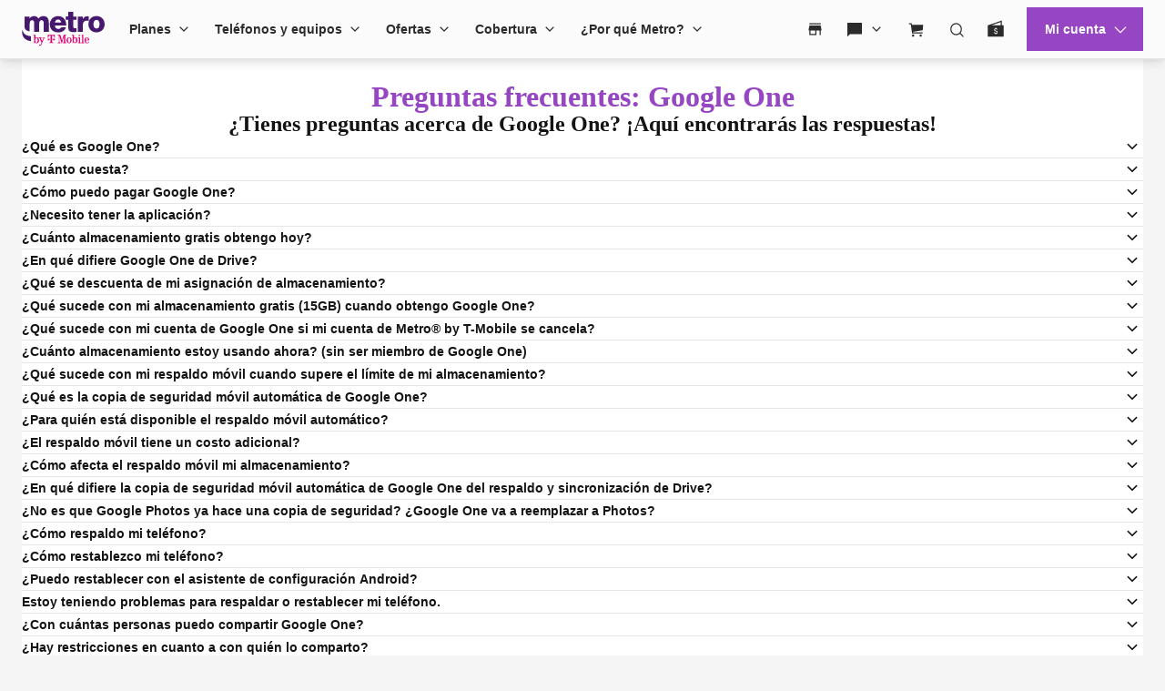

--- FILE ---
content_type: text/html;charset=UTF-8
request_url: https://hola.metrobyt-mobile.com/benefits/google-one/faq
body_size: 38405
content:
<!doctype html>
<html lang="es">
 <head data-analytics-page-sitename="MbyT" data-analytics-page-pagename="Google One FAQ" data-analytics-page-channel="Support" data-analytics-page-subsection="FAQ">
  <script type="text/javascript" src="https://hola.metrobyt-mobile.com/resources/c913b4bb5e574b8d9d64d67e0c6224a8b68d3071226fc"  ></script><script defer="defer" type="text/javascript" src="https://rum.hlx.page/.rum/@adobe/helix-rum-js@%5E2/dist/rum-standalone.js" data-routing="env=prod,tier=publish,ams=T-Mobile TMUS"></script>
<script data-at-body-hider>
    !function(e,n,t,i){if(!(document.location.href.indexOf("adobe_authoring_enabled")!==-1)){var o=e.head;if(o){var a=e.createElement("style");a.id="alloy-prehiding",a.innerText="body { opacity: 0 !important }",o.appendChild(a),setTimeout((function(){a.parentNode&&a.parentNode.removeChild(a)}),500)}}}(document);
  </script>
  <script>
    
  </script>
  <script type="application/ld+json">
    
  </script>
  <script type="text/javascript" src="https://hola.metrobyt-mobile.com/sdmartech/dmetrobyt-mobile/metro/launch/metro-prod/a18f612bc208/9f71d183d9fb/launch-7aa64f54d2c7.min.js" async id="adobe-launch"></script>
  <script async src="https://hola.metrobyt-mobile.com/etc.clientlibs/digx/analytics/clientlibs/vendor-clientlibs/webvitals.ACSHASH2b79e0e93df157e00554f2ef76dd8d99.js"></script>
  <link rel="preconnect" href="https://t-mobile.scene7.com">
  <link rel="dns-prefetch" href="https://hola.metrobyt-mobile.com/_smetrics_metrobyt-mobile_com/">
  <link rel="preload" as="script" href="https://hola.metrobyt-mobile.com/resources/c913b4bb5e574b8d9d64d67e0c6224a8b68d3071226fc"/><link rel="preload" as="font" href="https://hola.metrobyt-mobile.com/etc.clientlibs/digx/experience/clientlibs/clientlib-metro/resources/tdds/fonts/ttnorms/ttnorms-bold.woff2" crossorigin="anonymous" type="font/woff2">
  <link rel="preload" as="image" href="https://t-mobile.scene7.com/is/image/Tmusprod/hp-prosp-base-new:HERO-mobile?fmt=jpg&amp;fmt=jpg&amp;qlt=75,0&amp;resMode=sharp2&amp;op_usm=1.75,0.3,2,0" media="(max-width: 1023px)">
  <link rel="preload" as="image" href="https://t-mobile.scene7.com/is/image/Tmusprod/hp-prosp-base-new-2:HERO-mobile?fmt=jpg&amp;fmt=jpg&amp;qlt=75,0&amp;resMode=sharp2&amp;op_usm=1.75,0.3,2,0" media="(max-width: 1023px)">
  <link rel="preload" as="image" href="https://t-mobile.scene7.com/is/image/Tmusprod/hp-prosp-base-new:HERO-desktop?fmt=jpg&amp;fmt=jpg&amp;qlt=75,0&amp;resMode=sharp2&amp;op_usm=1.75,0.3,2,0" media="(min-width: 1024px)">
  <link rel="preload" as="image" href="https://t-mobile.scene7.com/is/image/Tmusprod/hp-prosp-base-new-2:HERO-desktop?fmt=jpg&amp;fmt=jpg&amp;qlt=75,0&amp;resMode=sharp2&amp;op_usm=1.75,0.3,2,0" media="(min-width: 1024px)">
  <link rel="preload" as="style" href="https://hola.metrobyt-mobile.com/etc.clientlibs/digx/experience/clientlibs/clientlib-grid.ACSHASH2579841fca6769c8dd7663b729014e1a.css" type="text/css">
  <link rel="preload" as="style" href="https://hola.metrobyt-mobile.com/etc.clientlibs/digx/experience/clientlibs/clientlib-experience-main.ACSHASH8a727455b78f65ea435c0b6e3701be63.css" type="text/css">
  <link rel="preload" as="style" href="https://hola.metrobyt-mobile.com/etc.clientlibs/digx/experience/clientlibs/clientlib-metro.ACSHASH330c3cb85ff2a2c67298cb29b0013d83.css" type="text/css">
  <link rel="preload" as="style" href="https://hola.metrobyt-mobile.com/etc.clientlibs/digx/experience/clientlibs/clientlib-experience-components.ACSHASH57dd3ec3c2017e7732726fa427abe916.css" type="text/css">
  <link rel="preload" as="style" href="https://hola.metrobyt-mobile.com/etc.clientlibs/digx/experience/clientlibs/clientlib-experience-forms.ACSHASH455614518cbc1b9163a74f741e0ad3e0.css" type="text/css">
  <link rel="preload" as="style" href="https://hola.metrobyt-mobile.com/etc.clientlibs/digx/unav/clientlibs/clientlib-unav-main.ACSHASH1e74831f25b76594b1b6a8ff86a8e776.css" type="text/css">
  <link rel="preload" as="style" href="https://hola.metrobyt-mobile.com/etc.clientlibs/digx/unav/components/content/header/v1/header/clientlib.ACSHASHe2ab95feb657410380af45fd6a46d636.css" type="text/css">
  <link rel="preload" as="style" href="https://hola.metrobyt-mobile.com/etc.clientlibs/digx/unav/components/content/utility-search/v1/utility-search/clientlib.ACSHASH3a152a73894887969f43d6da5cf9137f.css" type="text/css">
  <link rel="preload" as="style" href="https://hola.metrobyt-mobile.com/etc.clientlibs/digx/unav/components/content/footer/v1/footer/clientlib.ACSHASHb78e69c31fe82c6b6cd0286171a3f97e.css" type="text/css">
  <link rel="preload" as="style" href="https://hola.metrobyt-mobile.com/etc.clientlibs/digx/unav/components/content/footer-universal/v1/footer-universal/clientlib.ACSHASH3c5925d94984825ac0e6d1e9c326487c.css" type="text/css">
  <link rel="preload" as="style" href="https://hola.metrobyt-mobile.com/etc.clientlibs/digx/experience/components/content/snackbar/v1/snackbar/clientlib.ACSHASH45611fa70f30c3fc90d40e21d238a711.css" type="text/css">
  <meta charset="UTF-8">
  <meta name="viewport" content="width=device-width, initial-scale=1">
  <title> Preguntas frecuentes sobre los beneficios del plan Google One | Metro by T-Mobile </title>
  <meta name="description" content="Obtén respuestas a las preguntas frecuentes sobre la suscripción al almacenamiento en la nube de Google One, uno de los tantos beneficios que reciben los clientes con planes elegibles de Metro by T-Mobile.">
  <meta name="template" content="digx-metro-page">
  <link rel="canonical" href="https://hola.metrobyt-mobile.com/benefits/google-one/faq">
  <link rel="alternate" href="https://www.metrobyt-mobile.com/benefits/google-one/faq" hreflang="en">
  <link rel="alternate" href="https://hola.metrobyt-mobile.com/benefits/google-one/faq" hreflang="es">
  <meta name="twitter:card" content="summary">
  <meta mp_custom_delim_atrs="content" mp_custom_delims=" [|–-] " name="twitter:title" content="Preguntas frecuentes sobre los beneficios del plan Google One | Metro by T-Mobile">
  <meta name="twitter:description" content="Obtén respuestas a las preguntas frecuentes sobre la suscripción al almacenamiento en la nube de Google One, uno de los tantos beneficios que reciben los clientes con planes elegibles de Metro by T-Mobile.">
  <meta mp_custom_delim_atrs="content" mp_custom_delims=" [|–-] " property="og:title" content="Preguntas frecuentes sobre los beneficios del plan Google One | Metro by T-Mobile">
  <meta property="og:type" content="website">
  <meta property="og:description" content="Obtén respuestas a las preguntas frecuentes sobre la suscripción al almacenamiento en la nube de Google One, uno de los tantos beneficios que reciben los clientes con planes elegibles de Metro by T-Mobile.">
  <meta property="og:url" content="https://hola.metrobyt-mobile.com/benefits/google-one/faq">
  <script defer src="https://hola.metrobyt-mobile.com/etc.clientlibs/digx/platform/clientlibs/vendor-clientlibs/alpinejs.ACSHASH1794d841857be1ef450d0ab0929d6073.js"></script>
  <script defer src="https://hola.metrobyt-mobile.com/etc.clientlibs/digx/platform/clientlibs/vendor-clientlibs/js-cookie.ACSHASH40368f4d3fa0d7822d9e5229d3cb981f.js"></script>
  <script defer src="https://hola.metrobyt-mobile.com/etc.clientlibs/digx/platform/clientlibs/vendor-clientlibs/uuid.ACSHASHc74ef875484cbbb7ae474387c95a09a3.js"></script>
  <script defer src="https://hola.metrobyt-mobile.com/etc.clientlibs/digx/platform/clientlibs/vendor-clientlibs/localforage.ACSHASH76ff24fb45445798393a2cfb8faf1763.js"></script>
  <script defer src="https://hola.metrobyt-mobile.com/etc.clientlibs/digx/platform/clientlibs/vendor-clientlibs/fetch.ACSHASHd4d278c64b5597450cd69815b169153f.js"></script>
  <script defer src="https://hola.metrobyt-mobile.com/etc.clientlibs/digx/platform/clientlibs/clientlib-platform-main.ACSHASH715c7dcada146f8d85229d66f6fcc9f4.js"></script>
  <script defer src="https://hola.metrobyt-mobile.com/etc.clientlibs/digx/privacy/clientlibs/service-clientlibs/global-privacy.ACSHASH623f336a95211bc510c3e3bb7be8e1a1.js"></script>
  <script defer src="https://hola.metrobyt-mobile.com/etc.clientlibs/digx/platform/clientlibs/service-clientlibs/metro-authorization.ACSHASH80d9422b91cde49780fd800b69a7f5da.js"></script>
  <link rel="stylesheet" href="https://hola.metrobyt-mobile.com/etc.clientlibs/digx/experience/clientlibs/clientlib-grid.ACSHASH2579841fca6769c8dd7663b729014e1a.css" type="text/css">
  <link rel="stylesheet" href="https://hola.metrobyt-mobile.com/etc.clientlibs/digx/experience/clientlibs/clientlib-experience-main.ACSHASH8a727455b78f65ea435c0b6e3701be63.css" type="text/css">
  <link rel="stylesheet" href="https://hola.metrobyt-mobile.com/etc.clientlibs/digx/experience/clientlibs/clientlib-metro.ACSHASH330c3cb85ff2a2c67298cb29b0013d83.css" type="text/css">
  <link rel="stylesheet" href="https://hola.metrobyt-mobile.com/etc.clientlibs/digx/experience/clientlibs/clientlib-experience-components.ACSHASH57dd3ec3c2017e7732726fa427abe916.css" type="text/css">
  <link rel="stylesheet" href="https://hola.metrobyt-mobile.com/etc.clientlibs/digx/experience/clientlibs/clientlib-experience-forms.ACSHASH455614518cbc1b9163a74f741e0ad3e0.css" type="text/css">
  <script>
  window.phoenix = window.phoenix || {};
  window.phoenix.configs = window.phoenix.configs || {};
  window.phoenix.configs.apiDomainsConfigs = JSON.parse(
    "{\"flex\":{\"apiPath\":\"self-service-flex\/\",\"targetDomain\":\"\"},\"metro\":{\"apiPath\":\"self-service-metro\/\",\"targetDomain\":\"\"},\"oauth1\":{\"apiPath\":\"\/self-service-metro\/v1\/oauth\",\"targetDomain\":\"\"},\"oauth\":{\"apiPath\":\"v1\/eosoauthmanager\/v1\/oauth\",\"targetDomain\":\"\"}}"
  );
  window.phoenix.configs.featureFlags = JSON.parse(
    "[{\x22allowedDomains\x22:[],\x22description\x22:\x22\\nToggle to Enable Privacy Center Pages in Metro domain.\\n\x22,\x22enabled\x22:true,\x22key\x22:\x22isMetroDomainEnabled\x22},{\x22allowedDomains\x22:[],\x22description\x22:\x22\\nToggle to Enable Metro DSR Journey in Metro Domain.\\n\x22,\x22enabled\x22:true,\x22key\x22:\x22enableMetroDSR\x22},{\x22allowedDomains\x22:[],\x22description\x22:\x22To enable Kids Line\x22,\x22enabled\x22:true,\x22key\x22:\x22isKidsLineManagerEnabled\x22},{\x22allowedDomains\x22:[],\x22description\x22:\x22To enable experience list in Payment Info\x22,\x22enabled\x22:true,\x22key\x22:\x22useXprListInPaymentInfo\x22},{\x22allowedDomains\x22:[],\x22description\x22:\x22To enable email verification status on profile page\x22,\x22enabled\x22:true,\x22key\x22:\x22enableEmailVerify\x22},{\x22allowedDomains\x22:[],\x22description\x22:null,\x22enabled\x22:true,\x22key\x22:\x22enableLineInfoCheck\x22},{\x22allowedDomains\x22:[],\x22description\x22:null,\x22enabled\x22:true,\x22key\x22:\x22enableSecureEmail\x22},{\x22allowedDomains\x22:[],\x22description\x22:\x22This will cause the script injector component to honor and delay script injections as appropriate\x22,\x22enabled\x22:true,\x22key\x22:\x22delayScriptInjections\x22},{\x22allowedDomains\x22:[],\x22description\x22:null,\x22enabled\x22:true,\x22key\x22:\x22enableSecuredLoginReset\x22},{\x22allowedDomains\x22:[],\x22description\x22:null,\x22enabled\x22:true,\x22key\x22:\x22enableBeastModeSqaPin\x22},{\x22allowedDomains\x22:[],\x22description\x22:null,\x22enabled\x22:true,\x22key\x22:\x22enableSecuredSettings\x22},{\x22allowedDomains\x22:[],\x22description\x22:null,\x22enabled\x22:true,\x22key\x22:\x22enableDiscoverCardForMetro\x22},{\x22allowedDomains\x22:[],\x22description\x22:null,\x22enabled\x22:true,\x22key\x22:\x22legalBlondeFeatureToggle\x22},{\x22allowedDomains\x22:[],\x22description\x22:null,\x22enabled\x22:true,\x22key\x22:\x22isProspectTpayV2Enabled\x22},{\x22allowedDomains\x22:[],\x22description\x22:null,\x22enabled\x22:true,\x22key\x22:\x22isTagUrlEnabled\x22},{\x22allowedDomains\x22:[],\x22description\x22:null,\x22enabled\x22:true,\x22key\x22:\x22isSlimByodThrottlingEnabled\x22}]"
  );
  window.phoenix.configs.appConfigs = JSON.parse(
    "[{\x22value\x22:\x22\/self\u002Dservice\u002Dmetro\/v1\/oauth\x22,\x22key\x22:\x22phoenix\u002Dplatform.oauth.path\x22},{\x22value\x22:\x22https:\/\/www.metrobyt\u002Dmobile.com\x22,\x22key\x22:\x22search\u002Dapi\u002Dcontext\u002Dpath\x22},{\x22value\x22:\x22\/my\u002Daccount\/dashboard\x22,\x22key\x22:\x22metro\u002Dlegacy\u002Ddashboard\u002Durl\x22},{\x22value\x22:\x22\/my\u002Daccount\/dashboard\x22,\x22key\x22:\x22metro\u002Daccount\u002Dline\u002Ddetails\x22},{\x22value\x22:\x22\/self\u002Dservice\u002Dmetro\/v1\/logging\x22,\x22key\x22:\x22phoenix\u002Dplatform.logging.path\x22},{\x22value\x22:\x22\/login\/start\x22,\x22key\x22:\x22metro\u002Dlogin\u002Durl\x22},{\x22value\x22:\x22\/login\/verify\x22,\x22key\x22:\x22metro\u002Dotp\u002Durl\x22},{\x22value\x22:\x221800000\x22,\x22key\x22:\x22cookieExpirationTime\x22},{\x22value\x22:\x22\/login\/reset\u002Dpin\x22,\x22key\x22:\x22metro\u002Dreset\u002Dpin\u002Durl\x22},{\x22value\x22:\x22\/login\/reset\u002Dsecurity\u002Dquestions\x22,\x22key\x22:\x22metro\u002Dsqa\u002Durl\x22},{\x22value\x22:\x22\/my\u002Daccount\/dashboard\x22,\x22key\x22:\x22metro\u002Ddashboard\u002Durl\x22},{\x22value\x22:\x22\/login\/forgot\u002Dpin\x22,\x22key\x22:\x22metro\u002Dverify\u002Dsqa\x22},{\x22value\x22:\x22https:\/\/www.metrobyt\u002Dmobile.com\/cart\x22,\x22key\x22:\x22metro\u002Dcart\u002Durl\x22},{\x22value\x22:\x22AMCV_1358406C534BC94D0A490D4D%40AdobeOrg\x22,\x22key\x22:\x22amcv\u002Dcookie\x22},{\x22value\x22:\x22FLEX70,FLEX60,FLEX50,60UNLAMZ,FLEX70AAL,355GBAP,4510GBAP,2U80PRT,60UNLNEW,BFLX50,BFLX60,WEBBYOD30,4010NP\x22,\x22key\x22:\x22metro\u002Dallowed\u002Dplans\u002Dfor\u002Dlisting\u002Dconfig\x22},{\x22value\x22:\x22\/cell\u002Dphones\x22,\x22key\x22:\x22metro\u002Dcellphones\u002Durl\x22},{\x22value\x22:\x22.metrobyt\u002Dmobile.com\x22,\x22key\x22:\x22metro\u002Dcookie\u002Ddomain\x22},{\x22value\x22:\x22true\x22,\x22key\x22:\x22metro\u002Drecommended\u002Daccessories\u002Denabled\x22},{\x22value\x22:\x22\/commerce\/recommended\u002Daccessories\x22,\x22key\x22:\x22metro\u002Drecommended\u002Daccessories\u002Durl\x22},{\x22value\x22:\x22true\x22,\x22key\x22:\x22hide\u002Dedit\u002Dbutton\u002Dpending\u002Dupgrade\u002Dorder\x22},{\x22value\x22:\x22\/commerce\/byod\/checkout\x22,\x22key\x22:\x22slim\u002Dbyod\u002Dhome\x22},{\x22value\x22:\x22WEBBYOD30\x22,\x22key\x22:\x22metro\u002Dplan\u002Did\x22},{\x22value\x22:\x22digx.platform.services.metro\u002Dauthorization\x22,\x22key\x22:\x22authClientLibCategory\x22},{\x22value\x22:\x2210\x22,\x22key\x22:\x22runtime\u002Dnotification\u002Dtimeout\x22},{\x22value\x22:\x22{\\\x22baseUrl\\\x22:\\\x22https:\/\/h.online\u002Dmetrix.net\/fp\/tags.js\\\x22,\\\x22orgId\\\x22: \\\x221snn5n9w\\\x22, \\\x22addALine\\\x22:\\\x22metropcs\\\x22}\x22,\x22key\x22:\x22deviceFingerPrintPaymentsFraud\x22},{\x22value\x22:\x22\/cell\u002Dphone\/metro\u002Dby\u002Dt\u002Dmobile\u002Dsim\u002Dcard\x22,\x22key\x22:\x22metro\u002Dimei\u002Dchecker\u002Durl\x22},{\x22value\x22:\x22WEBBYOD30\x22,\x22key\x22:\x22metro\u002Dslim\u002Dbyod\u002Dplans\x22},{\x22value\x22:\x22\/phone\u002Dplans\x22,\x22key\x22:\x22phone\u002Dplans\u002Durl\x22}]"
  );

  window.phoenix.configs.serviceConfigs = JSON.parse(
    "[{\x22serviceName\x22:\x22retrieve\u002Dconsents\x22,\x22methods\x22:[{\x22subscribeChannel\x22:\x22RETRIEVE_CONSENTS_SERVICES\x22,\x22subscribeTopic\x22:\x22FETCH_RETRIEVE_CONSENTS_SERVICES\x22,\x22publishChannel\x22:\x22RETRIEVE_CONSENTS_SERVICES\x22,\x22publishTopic\x22:\x22FETCH_RETRIEVE_CONSENTS_SERVICES\x22,\x22method\x22:\x22POST\x22,\x22basePath\x22:\x22\/self\u002Dservice\u002Dflex\/v1\x22,\x22servicePath\x22:\x22auth\/retrieve\u002Dconsents\x22,\x22name\x22:\x22retrieve\u002Dconsents\x22,\x22headers\x22:{\x22Content\u002DType\x22:\x22application\/json\x22,\x22applicationId\x22:\x22MYMETRO\x22}}]},{\x22serviceName\x22:\x22dnc\u002Demail\u002Daddress\u002Dupdate\x22,\x22methods\x22:[{\x22publishChannel\x22:\x22DNC_UPDATE_EMAIL\x22,\x22publishTopic\x22:\x22UPDATE_EMAIL\x22,\x22method\x22:\x22PUT\x22,\x22basePath\x22:\x22\/self\u002Dservice\u002Dflex\/v1\x22,\x22servicePath\x22:\x22update\u002Demail\x22,\x22name\x22:\x22dnc\u002Demail\u002Daddress\u002Dupdate\x22,\x22headers\x22:{\x22Content\u002DType\x22:\x22application\/json\x22,\x22applicationId\x22:\x22MYMETRO\x22}}]},{\x22serviceName\x22:\x22validateAddress\x22,\x22methods\x22:[{\x22subscribeChannel\x22:\x22DNC\x22,\x22subscribeTopic\x22:\x22VALIDATE_ADDRESS\x22,\x22publishChannel\x22:\x22DNC\x22,\x22publishTopic\x22:\x22VALIDATE_ADDRESS\x22,\x22method\x22:\x22POST\x22,\x22basePath\x22:\x22\/self\u002Dservice\u002Dmetro\/v1\x22,\x22servicePath\x22:\x22account\/validate\u002Daddress\x22,\x22name\x22:\x22validateAddress\x22,\x22headers\x22:{\x22Content\u002DType\x22:\x22application\/json\x22,\x22applicationId\x22:\x22\x22}}]},{\x22serviceName\x22:\x22update\u002Dconsents\x22,\x22methods\x22:[{\x22subscribeChannel\x22:\x22DNC_AUTH\x22,\x22subscribeTopic\x22:\x22UPDATE_CONSENTS\x22,\x22publishChannel\x22:\x22DNC_AUTH\x22,\x22publishTopic\x22:\x22UPDATE_CONSENTS\x22,\x22method\x22:\x22PUT\x22,\x22basePath\x22:\x22\/self\u002Dservice\u002Dflex\/v1\x22,\x22servicePath\x22:\x22auth\/update\u002Dconsents\x22,\x22name\x22:\x22update\u002Dconsents\x22,\x22headers\x22:{\x22Content\u002DType\x22:\x22application\/json\x22,\x22applicationId\x22:\x22MYMETRO\x22}}]},{\x22serviceName\x22:\x22account\u002Dinfo\x22,\x22methods\x22:[{\x22method\x22:\x22GET\x22,\x22basePath\x22:\x22\/self\u002Dservice\u002Dsigma\u002Daccount\/v1\x22,\x22servicePath\x22:\x22account\x22,\x22name\x22:\x22account\u002Dinfo\x22}]},{\x22serviceName\x22:\x22webguard\u002Dinfo\x22,\x22methods\x22:[{\x22method\x22:\x22GET\x22,\x22basePath\x22:\x22\/self\u002Dservice\u002Dsigma\u002Daccount\/v1\x22,\x22servicePath\x22:\x22account\/view\u002Dsub\u002Dparental\u002Daccess\x22,\x22name\x22:\x22webguard\u002Dinfo\x22}]},{\x22serviceName\x22:\x22metro\u002Dget\u002Duser\u002Daccount\u002Dinfo\x22,\x22methods\x22:[{\x22method\x22:\x22GET\x22,\x22basePath\x22:\x22\/self\u002Dservice\u002Dsigma\u002Daccount\/v1\x22,\x22servicePath\x22:\x22account\x22,\x22name\x22:\x22metro\u002Dget\u002Duser\u002Daccount\u002Dinfo\x22}]},{\x22serviceName\x22:\x22metro\u002Dpost\u002Duser\u002Dsecurity\u002Dquestion\x22,\x22methods\x22:[{\x22method\x22:\x22POST\x22,\x22basePath\x22:\x22\/self\u002Dservice\u002Dsigma\u002Daccount\/v1\x22,\x22servicePath\x22:\x22user\/security\u002Dquestions\x22,\x22name\x22:\x22metro\u002Dpost\u002Duser\u002Dsecurity\u002Dquestion\x22}]},{\x22serviceName\x22:\x22metro\u002Dpost\u002Duser\u002Daccount\u002Dinfo\x22,\x22methods\x22:[{\x22method\x22:\x22POST\x22,\x22basePath\x22:\x22\/self\u002Dservice\u002Dsigma\u002Daccount\/v1\x22,\x22servicePath\x22:\x22account\/update\u002Daccount\u002Dinfo\x22,\x22name\x22:\x22metro\u002Dpost\u002Duser\u002Daccount\u002Dinfo\x22}]},{\x22serviceName\x22:\x22metro\u002Dupdate\u002Dsecurity\u002Dquestions\x22,\x22methods\x22:[{\x22method\x22:\x22POST\x22,\x22basePath\x22:\x22\/self\u002Dservice\u002Dsigma\u002Daccount\/v1\x22,\x22servicePath\x22:\x22account\/update\u002Dsecurity\x22,\x22name\x22:\x22metro\u002Dupdate\u002Dsecurity\u002Dquestions\x22}]},{\x22serviceName\x22:\x22metro\u002Dget\u002Dsecurity\u002Dquestions\x22,\x22methods\x22:[{\x22method\x22:\x22GET\x22,\x22basePath\x22:\x22\/self\u002Dservice\u002Dsigma\u002Daccount\/v1\x22,\x22servicePath\x22:\x22account\/get\u002Daccount\u002Dsecurity\u002Dquestions\x22,\x22name\x22:\x22metro\u002Dget\u002Dsecurity\u002Dquestions\u002Dlist\x22}]},{\x22serviceName\x22:\x22update\u002Dsecurity\u002Dquestions\x22,\x22methods\x22:[{\x22method\x22:\x22POST\x22,\x22basePath\x22:\x22\/self\u002Dservice\u002Dsigma\u002Daccount\/v1\x22,\x22servicePath\x22:\x22account\/update\u002Dsecurity\x22,\x22name\x22:\x22update\u002Dsecurity\u002Dquestions\x22}]},{\x22serviceName\x22:\x22get\u002Dsecurity\u002Dquestions\u002Dlist\x22,\x22methods\x22:[{\x22method\x22:\x22GET\x22,\x22basePath\x22:\x22\/self\u002Dservice\u002Dsigma\u002Daccount\/v1\x22,\x22servicePath\x22:\x22account\/get\u002Daccount\u002Dsecurity\u002Dquestions\x22,\x22name\x22:\x22get\u002Dsecurity\u002Dquestions\u002Dlist\x22}]},{\x22serviceName\x22:\x22metro\u002Dupdate\u002Dsecurity\u002Dpasscode\x22,\x22methods\x22:[{\x22method\x22:\x22POST\x22,\x22basePath\x22:\x22\/self\u002Dservice\u002Dsigma\u002Daccount\/v1\/account\x22,\x22servicePath\x22:\x22update\u002Dsecurity\x22,\x22name\x22:\x22metro\u002Dupdate\u002Dsecurity\u002Dpasscode\x22}]},{\x22serviceName\x22:\x22metro\u002Dwebguard\u002Dinfo\x22,\x22methods\x22:[{\x22method\x22:\x22GET\x22,\x22basePath\x22:\x22\/self\u002Dservice\u002Dsigma\u002Daccount\/v1\x22,\x22servicePath\x22:\x22account\/view\u002Dsub\u002Dparental\u002Daccess\x22,\x22name\x22:\x22get\u002Dwebguard\u002Dinfo\x22},{\x22method\x22:\x22POST\x22,\x22basePath\x22:\x22\/self\u002Dservice\u002Dsigma\u002Daccount\/v1\x22,\x22servicePath\x22:\x22account\/update\u002Dsub\u002Dparental\u002Daccess\x22,\x22name\x22:\x22update\u002Dwebguard\u002Dinfo\x22}]},{\x22serviceName\x22:\x22metro\u002Duser\u002Daccount\u002Dinfo\x22,\x22methods\x22:[{\x22method\x22:\x22GET\x22,\x22basePath\x22:\x22\/self\u002Dservice\u002Dsigma\u002Daccount\/v1\x22,\x22servicePath\x22:\x22account\x22,\x22name\x22:\x22metro\u002Duser\u002Daccount\u002Dinfo\x22},{\x22method\x22:\x22POST\x22,\x22basePath\x22:\x22\/self\u002Dservice\u002Dsigma\u002Daccount\/v1\x22,\x22servicePath\x22:\x22account\/update\u002Daccount\u002Dinfo\x22,\x22name\x22:\x22metro\u002Dpost\u002Duser\u002Daccount\u002Dinfo\x22}]},{\x22serviceName\x22:\x22metro\u002Dupdate\u002Dsecurity\x22,\x22methods\x22:[{\x22method\x22:\x22POST\x22,\x22basePath\x22:\x22\/self\u002Dservice\u002Dsigma\u002Daccount\/v1\/account\x22,\x22servicePath\x22:\x22update\u002Dsecurity\x22,\x22name\x22:\x22metro\u002Dupdate\u002Dsecurity\x22}]},{\x22serviceName\x22:\x22metro\u002Dproduct\u002Dsku\u002Dinfo\x22,\x22methods\x22:[{\x22method\x22:\x22POST\x22,\x22basePath\x22:\x22\/self\u002Dservice\u002Dmetro\/v1\x22,\x22servicePath\x22:\x22mbyt\/products\u002Dby\u002Dskus\x22,\x22name\x22:\x22metro\u002Dpost\u002Dproduct\u002Dsku\u002Dinfo\x22}]},{\x22serviceName\x22:\x22metro\u002Duser\u002Dsubscriber\u002Dinfo\x22,\x22methods\x22:[{\x22method\x22:\x22PUT\x22,\x22basePath\x22:\x22\/self\u002Dservice\u002Dsigma\u002Daccount\/v1\x22,\x22servicePath\x22:\x22subscriber\x22,\x22name\x22:\x22metro\u002Dput\u002Duser\u002Dsubscriber\u002Dinfo\x22}]},{\x22serviceName\x22:\x22metro\u002Duser\u002Dwallet\x22,\x22methods\x22:[{\x22method\x22:\x22GET\x22,\x22basePath\x22:\x22\/self\u002Dservice\u002Dsigma\u002Dbilling\/v1\x22,\x22servicePath\x22:\x22wallet\x22,\x22name\x22:\x22metro\u002Duser\u002Dwallet\x22},{\x22method\x22:\x22POST\x22,\x22basePath\x22:\x22\/self\u002Dservice\u002Dsigma\u002Dbilling\/v1\x22,\x22servicePath\x22:\x22wallet\/spm\x22,\x22name\x22:\x22metro\u002Dadd\u002Dcard\u002Dwallet\x22},{\x22method\x22:\x22PUT\x22,\x22basePath\x22:\x22\/self\u002Dservice\u002Dsigma\u002Dbilling\/v1\x22,\x22servicePath\x22:\x22wallet\/spm\x22,\x22name\x22:\x22metro\u002Dupdate\u002Dcard\u002Dwallet\x22}]},{\x22serviceName\x22:\x22metro\u002Dweb\u002Dapp\x22,\x22methods\x22:[{\x22method\x22:\x22GET\x22,\x22basePath\x22:\x22\/self\u002Dservice\u002Dmetro\/v1\x22,\x22servicePath\x22:\x22metrowebapp\x22,\x22name\x22:\x22metro\u002Dweb\u002Dapp\x22}]},{\x22serviceName\x22:\x22metro\u002Dvalidate\u002Dcard\x22,\x22methods\x22:[{\x22method\x22:\x22POST\x22,\x22basePath\x22:\x22\/self\u002Dservice\u002Dsigma\u002Dbilling\/v1\x22,\x22servicePath\x22:\x22\/payment\/validate\u002Dcard\x22,\x22name\x22:\x22metro\u002Dvalidate\u002Dcard\x22}]},{\x22serviceName\x22:\x22metro\u002Ddelete\u002Duser\u002Dwallet\x22,\x22methods\x22:[{\x22method\x22:\x22DELETE\x22,\x22basePath\x22:\x22\/self\u002Dservice\u002Dsigma\u002Dbilling\/v1\x22,\x22servicePath\x22:\x22wallet\/spm\x22,\x22name\x22:\x22metro\u002Ddelete\u002Duser\u002Dwallet\x22}]},{\x22serviceName\x22:\x22metro\u002Dautopay\u002Dmessages\x22,\x22methods\x22:[{\x22method\x22:\x22POST\x22,\x22basePath\x22:\x22\/self\u002Dservice\u002Dmetro\/v1\x22,\x22servicePath\x22:\x22account\/get\u002Dautopay\u002Dmessages\x22,\x22name\x22:\x22metro\u002Dautopay\u002Dmessages\x22}]},{\x22serviceName\x22:\x22metro\u002Dverify\u002Demail\x22,\x22methods\x22:[{\x22method\x22:\x22POST\x22,\x22basePath\x22:\x22\/self\u002Dservice\u002Dsigma\u002Daccount\/v1\x22,\x22servicePath\x22:\x22subscriber\/verify\u002Demail\x22,\x22name\x22:\x22metro\u002Dverify\u002Demail\x22}]},{\x22serviceName\x22:\x22metro\u002Dget\u002Dcountries\u002Dplans\x22,\x22methods\x22:[{\x22method\x22:\x22GET\x22,\x22basePath\x22:\x22\/self\u002Dservice\u002Dsigma\u002Dplan\/v1\x22,\x22servicePath\x22:\x22countries\u002Dplans\x22,\x22name\x22:\x22metro\u002Dget\u002Dcountries\u002Dplans\x22}]},{\x22serviceName\x22:\x22metro\u002Dpost\u002Dexisting\u002Dservices\x22,\x22methods\x22:[{\x22method\x22:\x22POST\x22,\x22basePath\x22:\x22\/self\u002Dservice\u002Dsigma\u002Dplan\/v1\x22,\x22servicePath\x22:\x22change\u002Doffer\/offers\u002Dfor\u002Dexisting\u002Dsubscriber\x22,\x22name\x22:\x22metro\u002Dpost\u002Dexisting\u002Dservices\x22}]},{\x22serviceName\x22:\x22metro\u002Dcancel\u002Dpending\u002Dorder\x22,\x22methods\x22:[{\x22method\x22:\x22POST\x22,\x22basePath\x22:\x22\/self\u002Dservice\u002Dsigma\u002Daccount\/v1\x22,\x22servicePath\x22:\x22account\/cancel\u002Dpending\u002Dorder\x22,\x22name\x22:\x22metro\u002Dcancel\u002Dpending\u002Dorder\x22}]},{\x22serviceName\x22:\x22metro\u002Dsubmit\u002Dchange\u002Doffer\x22,\x22methods\x22:[{\x22method\x22:\x22POST\x22,\x22basePath\x22:\x22\/self\u002Dservice\u002Dsigma\u002Dplan\/v1\x22,\x22servicePath\x22:\x22submit\u002Dchange\u002Doffer\x22,\x22name\x22:\x22metro\u002Dsubmit\u002Dchange\u002Doffer\x22}]},{\x22serviceName\x22:\x22metro\u002Dsubmit\u002Dchange\u002Ddevice\x22,\x22methods\x22:[{\x22method\x22:\x22POST\x22,\x22basePath\x22:\x22\/self\u002Dservice\u002Dsigma\u002Dplan\/v1\x22,\x22servicePath\x22:\x22submit\u002Dchange\u002Ddevice\x22,\x22name\x22:\x22metro\u002Dsubmit\u002Dchange\u002Ddevice\x22}]},{\x22serviceName\x22:\x22metro\u002Dauthorize\u002Dauthenticated\x22,\x22methods\x22:[{\x22method\x22:\x22POST\x22,\x22basePath\x22:\x22\/self\u002Dservice\u002Dsigma\u002Dbilling\/v1\x22,\x22servicePath\x22:\x22payment\/authorize\u002Dauthenticated\x22,\x22name\x22:\x22metro\u002Dauthorize\u002Dauthenticated\x22}]},{\x22serviceName\x22:\x22metro\u002Dget\u002Dfuture\u002Ddated\u002Dtransactions\x22,\x22methods\x22:[{\x22method\x22:\x22GET\x22,\x22basePath\x22:\x22\/self\u002Dservice\u002Dsigma\u002Dplan\/v1\x22,\x22servicePath\x22:\x22future\u002Ddated\u002Dtransactions\x22,\x22name\x22:\x22metro\u002Dget\u002Dfuture\u002Ddated\u002Dtransactions\x22}]},{\x22serviceName\x22:\x22metro\u002Dget\u002Dfuture\u002Ddated\u002Dservices\x22,\x22methods\x22:[{\x22method\x22:\x22GET\x22,\x22basePath\x22:\x22\/self\u002Dservice\u002Dsigma\u002Dplan\/v1\x22,\x22servicePath\x22:\x22future\u002Ddated\u002Dservices\x22,\x22name\x22:\x22metro\u002Dget\u002Dfuture\u002Ddated\u002Dservices\x22}]},{\x22serviceName\x22:\x22send\u002Demail\u002Dverification\x22,\x22methods\x22:[{\x22method\x22:\x22POST\x22,\x22basePath\x22:\x22\/self\u002Dservice\u002Dsigma\u002Daccount\/v1\x22,\x22servicePath\x22:\x22account\/send\u002Demail\u002Dverification\x22,\x22name\x22:\x22send\u002Demail\u002Dverification\x22}]},{\x22serviceName\x22:\x22metro\u002Dupdate\u002Dencrypted\u002Daccount\u002Dsecurity\u002Dinformation\x22,\x22methods\x22:[{\x22method\x22:\x22POST\x22,\x22basePath\x22:\x22\/self\u002Dservice\u002Dsigma\u002Daccount\/v1\x22,\x22servicePath\x22:\x22account\/update\u002Dencrypted\u002Daccount\u002Dsecurity\u002Dinformation\x22,\x22name\x22:\x22metro\u002Dupdate\u002Dencrypted\u002Daccount\u002Dsecurity\u002Dinformation\x22}]},{\x22serviceName\x22:\x22metro\u002Daccount\u002Dlite\x22,\x22methods\x22:[{\x22method\x22:\x22POST\x22,\x22basePath\x22:\x22\/self\u002Dservice\u002Dsigma\u002Daccount\/v1\x22,\x22servicePath\x22:\x22account\/account\u002Dlite\x22,\x22name\x22:\x22metro\u002Daccount\u002Dlite\x22}]},{\x22serviceName\x22:\x22generate\u002Dcode\x22,\x22methods\x22:[{\x22method\x22:\x22POST\x22,\x22basePath\x22:\x22\/self\u002Dservice\u002Dsigma\u002Daccount\/v1\x22,\x22servicePath\x22:\x22user\/generate\u002Dcode\x22,\x22name\x22:\x22generate\u002Dcode\x22}]},{\x22serviceName\x22:\x22metro\u002Dvalidate\u002Dpin\u002Dfor\u002Dauthenticate\x22,\x22methods\x22:[{\x22method\x22:\x22POST\x22,\x22basePath\x22:\x22\/self\u002Dservice\u002Dsigma\u002Daccount\/v1\x22,\x22servicePath\x22:\x22user\/validate\u002Dpin\x22,\x22name\x22:\x22metro\u002Dvalidate\u002Dpin\u002Dfor\u002Dauthenticate\x22}]},{\x22serviceName\x22:\x22validate\u002Dotp\x22,\x22methods\x22:[{\x22method\x22:\x22POST\x22,\x22basePath\x22:\x22\/self\u002Dservice\u002Dsigma\u002Daccount\/v1\x22,\x22servicePath\x22:\x22user\/validate\u002Dotp\u002Dfor\u002Dauthenticate\x22,\x22name\x22:\x22validate\u002Dotp\x22}]},{\x22serviceName\x22:\x22metro\u002Dvalidate\u002Dsqa\u002Dfor\u002Dauthenticate\x22,\x22methods\x22:[{\x22method\x22:\x22POST\x22,\x22basePath\x22:\x22\/self\u002Dservice\u002Dsigma\u002Daccount\/v1\x22,\x22servicePath\x22:\x22user\/validate\u002Dsqa\x22,\x22name\x22:\x22metro\u002Dvalidate\u002Dsqa\u002Dfor\u002Dauthenticate\x22}]},{\x22serviceName\x22:\x22validate\u002Dotp\u002Dfor\u002Daccount\u002Dsignup\x22,\x22methods\x22:[{\x22method\x22:\x22POST\x22,\x22basePath\x22:\x22\/self\u002Dservice\u002Dsigma\u002Daccount\/v1\x22,\x22servicePath\x22:\x22user\/validate\u002Dotp\u002Dfor\u002Daccount\u002Dsignup\x22,\x22name\x22:\x22validate\u002Dotp\u002Dfor\u002Daccount\u002Dsignup\x22}]},{\x22serviceName\x22:\x22line\u002Dpairing\u002Dassociation\x22,\x22methods\x22:[{\x22method\x22:\x22POST\x22,\x22basePath\x22:\x22\/self\u002Dservice\u002Dmetro\/v1\x22,\x22servicePath\x22:\x22cart\/associations\x22,\x22name\x22:\x22line\u002Dpairing\u002Dassociation\x22},{\x22method\x22:\x22PUT\x22,\x22basePath\x22:\x22\/self\u002Dservice\u002Dmetro\/v1\x22,\x22servicePath\x22:\x22cart\/associations\x22,\x22name\x22:\x22line\u002Dput\u002Dpairing\u002Dassociation\x22}]},{\x22serviceName\x22:\x22get\u002Davailable\u002Dvoice\u002Dlines\u002Dfor\u002Dparing\x22,\x22methods\x22:[{\x22method\x22:\x22GET\x22,\x22basePath\x22:\x22\/self\u002Dservice\u002Dmetro\/v1\/account\u002Dmanagement\x22,\x22servicePath\x22:\x22get\u002Davailable\u002Dvoice\u002Dlines\u002Dfor\u002Dpairing\x22,\x22name\x22:\x22get\u002Davailable\u002Dvoice\u002Dlines\u002Dfor\u002Dparing\x22}]},{\x22serviceName\x22:\x22get\u002Dcart\x22,\x22methods\x22:[{\x22method\x22:\x22POST\x22,\x22basePath\x22:\x22\/self\u002Dservice\u002Dmetro\/v1\x22,\x22servicePath\x22:\x22cart\x22,\x22name\x22:\x22get\u002Dcart\x22}]},{\x22serviceName\x22:\x22update\u002Dplans\u002Dmdec\x22,\x22methods\x22:[{\x22method\x22:\x22POST\x22,\x22basePath\x22:\x22self\u002Dservice\u002Dmetro\/v1\x22,\x22servicePath\x22:\x22cart\/plan\x22,\x22name\x22:\x22update\u002Dplans\u002Dmdec\x22}]},{\x22serviceName\x22:\x22add\u002Dlines\u002Dmdec\x22,\x22methods\x22:[{\x22method\x22:\x22POST\x22,\x22basePath\x22:\x22self\u002Dservice\u002Dmetro\/v1\x22,\x22servicePath\x22:\x22cart\/addLines\x22,\x22name\x22:\x22add\u002Dlines\u002Dmdec\x22}]},{\x22serviceName\x22:\x22legally\u002Dblonde\u002Ddmca\u002Dretrieve\x22,\x22methods\x22:[{\x22method\x22:\x22POST\x22,\x22basePath\x22:\x22\/self\u002Dservice\u002Ddam\/v1\x22,\x22servicePath\x22:\x22retrieve\u002Dinfringement\u002Ddetails\u002Dall\x22,\x22name\x22:\x22Legally_Blonde_Retrieve\x22}]},{\x22serviceName\x22:\x22legally\u002Dblonde\u002Ddmca\u002Dnotice\u002Ddetails\u002Ddownload\x22,\x22methods\x22:[{\x22method\x22:\x22POST\x22,\x22basePath\x22:\x22\/self\u002Dservice\u002Ddam\/v1\x22,\x22servicePath\x22:\x22retrieve\u002Dinfringement\u002Ddetails\x22,\x22name\x22:\x22Legally_Blonde_Dowload\x22}]},{\x22serviceName\x22:\x22products\u002Dby\u002Drelationship\x22,\x22methods\x22:[{\x22method\x22:\x22POST\x22,\x22basePath\x22:\x22\/self\u002Dservice\u002Dmetro\/v1\x22,\x22servicePath\x22:\x22accessories\u002Dby\u002Drelationship\x22,\x22name\x22:\x22products\u002Dby\u002Drelationship\x22}]},{\x22serviceName\x22:\x22add\u002Dto\u002Dcart\x22,\x22methods\x22:[{\x22method\x22:\x22POST\x22,\x22basePath\x22:\x22\/self\u002Dservice\u002Dmetro\/v1\/cart\x22,\x22servicePath\x22:\x22addToCart\x22,\x22name\x22:\x22add\u002Dto\u002Dcart\x22}]},{\x22serviceName\x22:\x22add\u002Dlines\x22,\x22methods\x22:[{\x22method\x22:\x22POST\x22,\x22basePath\x22:\x22\/self\u002Dservice\u002Dmetro\/v1\x22,\x22servicePath\x22:\x22cart\/addLines\x22,\x22name\x22:\x22add\u002Dlines\x22}]},{\x22serviceName\x22:\x22cart\u002Dplan\x22,\x22methods\x22:[{\x22method\x22:\x22POST\x22,\x22basePath\x22:\x22\/self\u002Dservice\u002Dmetro\/v1\x22,\x22servicePath\x22:\x22cart\/plan\x22,\x22name\x22:\x22cart\u002Dplan\x22}]},{\x22serviceName\x22:\x22profile\u002Dupdate\x22,\x22methods\x22:[{\x22method\x22:\x22PATCH\x22,\x22basePath\x22:\x22\/self\u002Dservice\u002Dmetro\/v1\x22,\x22servicePath\x22:\x22profiles\/update\u002Dprofile\x22,\x22name\x22:\x22profile\u002Dupdate\x22}]},{\x22serviceName\x22:\x22validate\u002Dcart\x22,\x22methods\x22:[{\x22method\x22:\x22POST\x22,\x22basePath\x22:\x22\/self\u002Dservice\u002Dmetro\/v1\x22,\x22servicePath\x22:\x22cart\/validate\x22,\x22name\x22:\x22validate\u002Dcart\x22}]},{\x22serviceName\x22:\x22metro\u002Dsubmit\u002Dorder\x22,\x22methods\x22:[{\x22method\x22:\x22POST\x22,\x22basePath\x22:\x22\/self\u002Dservice\u002Dmetro\/v1\x22,\x22servicePath\x22:\x22checkout\/order\x22,\x22name\x22:\x22metro\u002Dsubmit\u002Dorder\x22}]},{\x22serviceName\x22:\x22keyvault\u002Dmetro\x22,\x22methods\x22:[{\x22method\x22:\x22GET\x22,\x22basePath\x22:\x22\/self\u002Dservice\u002Dmetro\/v1\x22,\x22servicePath\x22:\x22keyvault\/metro\x22,\x22name\x22:\x22keyvault\u002Dmetro\x22}]},{\x22serviceName\x22:\x22eligible\u002Dplans\x22,\x22methods\x22:[{\x22method\x22:\x22POST\x22,\x22basePath\x22:\x22\/self\u002Dservice\u002Dmetro\/v1\x22,\x22servicePath\x22:\x22eligible\u002Dplans\x22,\x22name\x22:\x22eligible\u002Dplans\x22}]},{\x22serviceName\x22:\x22promotion\u002Dsearch\x22,\x22methods\x22:[{\x22method\x22:\x22POST\x22,\x22basePath\x22:\x22\/self\u002Dservice\u002Dmetro\/v1\x22,\x22servicePath\x22:\x22promotions\/search\x22,\x22name\x22:\x22promotion\u002Dsearch\x22}]},{\x22serviceName\x22:\x22stores\x22,\x22methods\x22:[{\x22method\x22:\x22POST\x22,\x22basePath\x22:\x22\/self\u002Dservice\u002Dshop\/v1\x22,\x22servicePath\x22:\x22stores\x22,\x22name\x22:\x22stores\x22,\x22headers\x22:{\x22Content\u002DType\x22:\x22application\/json\x22}}]},{\x22serviceName\x22:\x22cart\x22,\x22methods\x22:[{\x22method\x22:\x22POST\x22,\x22basePath\x22:\x22\/self\u002Dservice\u002Dshop\/v1\x22,\x22servicePath\x22:\x22cart\x22,\x22name\x22:\x22cart\x22,\x22headers\x22:{\x22Content\u002DType\x22:\x22application\/json\x22}}]},{\x22serviceName\x22:\x22get\u002Daddresses\x22,\x22methods\x22:[{\x22method\x22:\x22POST\x22,\x22basePath\x22:\x22\/self\u002Dservice\u002Dshop\/v1\/profiles\x22,\x22servicePath\x22:\x22get\u002Daddresses\x22,\x22name\x22:\x22get\u002Daddresses\x22,\x22headers\x22:{\x22Content\u002DType\x22:\x22application\/json\x22}}]},{\x22serviceName\x22:\x22update\u002Daddresses\x22,\x22methods\x22:[{\x22method\x22:\x22POST\x22,\x22basePath\x22:\x22\/self\u002Dservice\u002Dshop\/v1\/profiles\x22,\x22servicePath\x22:\x22update\u002Daddresses\x22,\x22name\x22:\x22update\u002Daddresses\x22,\x22headers\x22:{\x22Content\u002DType\x22:\x22application\/json\x22}}]},{\x22serviceName\x22:\x22validate\u002Daddress\x22,\x22methods\x22:[{\x22method\x22:\x22POST\x22,\x22basePath\x22:\x22\/self\u002Dservice\u002Dshop\/v1\/p10m\x22,\x22servicePath\x22:\x22addresses\x22,\x22name\x22:\x22validate\u002Daddress\x22,\x22headers\x22:{\x22Content\u002DType\x22:\x22application\/json\x22}}]},{\x22serviceName\x22:\x22geocoders\x22,\x22methods\x22:[{\x22method\x22:\x22POST\x22,\x22basePath\x22:\x22\/self\u002Dservice\u002Dshop\/v1\/isp\x22,\x22servicePath\x22:\x22geocoders\x22,\x22name\x22:\x22geocoders\x22,\x22headers\x22:{\x22Content\u002DType\x22:\x22application\/json\x22}}]},{\x22serviceName\x22:\x22check\u002Daddress\u002Deligibility\x22,\x22methods\x22:[{\x22method\x22:\x22POST\x22,\x22basePath\x22:\x22\/self\u002Dservice\u002Dshop\/v1\/isp\x22,\x22servicePath\x22:\x22check\u002Daddress\u002Deligibility\x22,\x22name\x22:\x22check\u002Daddress\u002Deligibility\x22,\x22headers\x22:{\x22Content\u002DType\x22:\x22application\/json\x22}}]},{\x22serviceName\x22:\x22update\u002Daddresses\u002Dfor\u002Dcross\u002Dregion\x22,\x22methods\x22:[{\x22method\x22:\x22POST\x22,\x22basePath\x22:\x22\/self\u002Dservice\u002Dshop\/v1\/checkout\x22,\x22servicePath\x22:\x22update\u002Daddresses\u002Dfor\u002Dcross\u002Dregion\x22,\x22name\x22:\x22update\u002Daddresses\u002Dfor\u002Dcross\u002Dregion\x22,\x22headers\x22:{\x22Content\u002DType\x22:\x22application\/json\x22}}]},{\x22serviceName\x22:\x22get\u002Dprofile\u002Dinfo\x22,\x22methods\x22:[{\x22method\x22:\x22POST\x22,\x22basePath\x22:\x22\/self\u002Dservice\u002Dshop\/v1\x22,\x22servicePath\x22:\x22profiles\/get\u002Dprofile\x22,\x22name\x22:\x22get\u002Dprofile\u002Dinfo\x22,\x22headers\x22:{\x22Content\u002DType\x22:\x22application\/json\x22}}]},{\x22serviceName\x22:\x22update\u002Dprofile\u002Dinfo\x22,\x22methods\x22:[{\x22method\x22:\x22PATCH\x22,\x22basePath\x22:\x22\/self\u002Dservice\u002Dshop\/v1\x22,\x22servicePath\x22:\x22profiles\/update\u002Dprofile\x22,\x22name\x22:\x22update\u002Dprofile\u002Dinfo\x22,\x22headers\x22:{\x22Content\u002DType\x22:\x22application\/json\x22}}]}]"
  );

  window.phoenix.configs.usGraphConfigs = JSON.parse(
    "[]"
  );

  window.phoenix.configs.scriptInjectionTimes =
    "10000";
  window.phoenix.configs.recaptcha = window.phoenix.configs.recaptcha || {};
  window.phoenix.configs.recaptcha.scriptUrl =
    "https://www.google.com/recaptcha/api.js?render=6LdJyXAqAAAAANSNKBgHx4U_w7hyQ1IWlfcWYfIL&badge=bottomleft";
  window.phoenix.configs.recaptcha.globallyEnable = JSON.parse("true");
  window.phoenix.configs.applePaySDK = window.phoenix.configs.applePaySDK || {};
  window.phoenix.configs.applePaySDK = JSON.parse("{\x22useUFS\x22:[],\x22SDKUrl\x22:\x22\x22,\x22SDKVersion\x22:1}");

  window.phoenix.configs.trustlySDK = window.phoenix.configs.trustlySDK || {};
  window.phoenix.configs.trustlySDK = JSON.parse("{\x22allowedUserJourneys\x22:[\x22autopay\x22],\x22SDKUrl\x22:\x22\x22,\x22SDKVersion\x22:1}");  
  
  window.phoenix.configs.threatMatrixSDK = window.phoenix.configs.threatMatrixSDK || {};
  window.phoenix.configs.threatMatrixSDK = JSON.parse("{\x22baseUrl\x22:\x22\x22,\x22merchantId\x22:\x22\x22,\x22orgId\x22:\x22\x22}");
    
  window.phoenix.configs.authInterceptorConfig = window.phoenix.configs.authInterceptorConfig || {};
  window.phoenix.configs.authInterceptorConfig = JSON.parse("{\x22popTokenAllowList\x22:[],\x22xAuthOrigHeaderEnabledList\x22:[]}"); 
</script>
  <script>
  (function() {
    window.phoenix = window.phoenix || {};
    window.phoenix.personalization = window.phoenix.personalization || {};

    if ("false" === 'true') {
      window.phoenix.personalization.config = "";   
    } 
  })();
</script>
 
<link rel="stylesheet" type="text/css" href="https://hola.metrobyt-mobile.com/mp/custom_CSS/mpCSS.css"/>
<meta name="google-site-verification" content="CZ0cgiOyv7x2bsJGqedznUFW2Bkzrax1uc1pE5SjHcc" /></head>
 <link rel="stylesheet" type="text/css" href="https://hola.metrobyt-mobile.com/mp/custom_CSS/mpCSS.css"/><body class="page basicpage at-body-style " id="page-6fd3a3df2a" data-authentication-required="false" data-tmm-authentication-required="false" data-wcm-mode="DISABLED" data-phx-page-fullbleed="false" data-phx-page-gutter="true" data-phx-page-maxwidth-content="default" data-phx-page-footer-pushed="false" data-phx-page-background="default">
  <div id="content-root" class="xpr-layoutRoot">
   <header id="content-header" class="xpr-layoutHeader">
    <div id="layoutHeader-0c788f05c7" class="cmp-experiencefragment cmp-experiencefragment--xf-metro-default-header ">
     <div class="xpr-skipLink" data-xpr-component="skipLink">
      <a class="phx:hide-visually" mpdisurl="href" href="#content-main">Ir al contenido principal</a>
     </div>
     <div data-unav-component="header" class="unav-header">
      <link rel="stylesheet" href="https://hola.metrobyt-mobile.com/etc.clientlibs/digx/unav/clientlibs/clientlib-unav-main.ACSHASH1e74831f25b76594b1b6a8ff86a8e776.css" type="text/css">
      <link rel="stylesheet" href="https://hola.metrobyt-mobile.com/etc.clientlibs/digx/unav/components/content/header/v1/header/clientlib.ACSHASHe2ab95feb657410380af45fd6a46d636.css" type="text/css">
      <div class="branch-journeys-top" style="display:none;"></div>
      <div class="unav-header__container" x-data="header()" @keydown.escape="isMenuOpen=false; isAccountOpen=false" @click.outside="$event.composedPath().includes($el) ? null : (document.body.classList.remove('no-scroller'), isMenuOpen=false, isAccountOpen=false)" data-subtheme="metro" data-unav-header-sticky="true" data-xpr-web-view-hidden>
       <template x-if="displayScreenShareBanner">
       </template>
       <div class="unav-header__mobile">
        <div class="unav-header__logo unav-header__logo--mobile">
         <a href="https://hola.metrobyt-mobile.com/?INTNAV=tNav:Metro" data-analytics-navigation-name="MetroByT-Mobile" target="_self"> <img src="https://www.metrobyt-mobile.com/content/dam/digx/metro/us/en/branding/logos/corporate/metro-d-light-2022.svg" alt="metro by T-Mobile" width="94" height="41"> </a>
        </div>
        <div class="unav-header__mobileAuth">
         <button type="button" class="unav-header__authToggle unav-header__authToggle--unauthenticated" @click="openAuthMobileMenu()" :aria-expanded="isAccountOpen" aria-label="Mi cuenta" data-domain-mapping="none">
          <svg data-size="md" class="phx-icon " width="24" height="24" viewbox="0 0 24 24" fill="currentColor" xmlns="http://www.w3.org/2000/svg" focusable="false" aria-hidden="true">
           <path d="M12 11.6914C11.0375 11.6914 10.2136 11.3487 9.52825 10.6634C8.84275 9.97791 8.5 9.15391 8.5 8.19141C8.5 7.22891 8.84275 6.40499 9.52825 5.71966C10.2136 5.03416 11.0375 4.69141 12 4.69141C12.9625 4.69141 13.7864 5.03416 14.4718 5.71966C15.1573 6.40499 15.5 7.22891 15.5 8.19141C15.5 9.15391 15.1573 9.97791 14.4718 10.6634C13.7864 11.3487 12.9625 11.6914 12 11.6914ZM4.5 19.3069V17.0837C4.5 16.594 4.633 16.1405 4.899 15.7232C5.165 15.3058 5.5205 14.985 5.9655 14.7607C6.95383 14.2762 7.95092 13.9127 8.95675 13.6704C9.96258 13.4281 10.977 13.3069 12 13.3069C13.023 13.3069 14.0374 13.4281 15.0433 13.6704C16.0491 13.9127 17.0462 14.2762 18.0345 14.7607C18.4795 14.985 18.835 15.3058 19.101 15.7232C19.367 16.1405 19.5 16.594 19.5 17.0837V19.3069H4.5Z"/>
          </svg> Ingresa </button>
        </div><button type="button" class="unav-header__menu" @click.prevent="openMobileMenu()" :aria-expanded="isMenuOpen" aria-label="Menú" data-domain-mapping="none">
         <svg data-size="xx" class="phx-icon " width="24" height="24" viewbox="0 0 24 24" fill="currentColor" xmlns="http://www.w3.org/2000/svg" focusable="false" aria-hidden="true">
          <path d="M3.5 17.6347V16.1347H20.5V17.6347H3.5ZM3.5 12.7501V11.2501H20.5V12.7501H3.5ZM3.5 7.86545V6.36548H20.5V7.86545H3.5Z"/>
         </svg></button>
       </div>
       <div class="unav-header__track" data-header-track x-trap.noscroll="!isDesktop ? isMenuOpen : false" :class="{ 'unav-header__track--open' : isMenuOpen, 'unav-header__track--noscroll' : isAccountOpen }">
        <div class="unav-header__mobileControls">
         <button type="button" @click.prevent="document.body.classList.remove('no-scroller');isMenuOpen = ! isMenuOpen" :aria-expanded="isMenuOpen ? 'true' : 'false'" aria-label="Cerrar menú">
          <svg data-size="xx" class="phx-icon " width="24" height="24" viewbox="0 0 24 24" fill="currentColor" xmlns="http://www.w3.org/2000/svg" focusable="false" aria-hidden="true">
           <path d="M6.40002 18.6538L5.34619 17.6L10.9462 12L5.34619 6.40002L6.40002 5.34619L12 10.9462L17.6 5.34619L18.6538 6.40002L13.0538 12L18.6538 17.6L17.6 18.6538L12 13.0538L6.40002 18.6538Z"/>
          </svg></button>
        </div>
        <div data-header-primary class="unav-header__primary">
         <div class="unav-header__primaryContainer">
          <div>
           <div class="unav-header__logo unav-header__logo--desktop">
            <a href="https://hola.metrobyt-mobile.com/?INTNAV=tNav:Metro" data-analytics-navigation-name="MetroByT-Mobile" data-domain-mapping="none" target="_self"> <img src="https://www.metrobyt-mobile.com/content/dam/digx/metro/us/en/branding/logos/corporate/metro-d-light-2022.svg" alt="metro by T-Mobile" width="94" height="41"> </a>
           </div>
          </div>
          <div class="unav-header__search unav-header__search--compact">
           <link rel="stylesheet" href="https://hola.metrobyt-mobile.com/etc.clientlibs/digx/unav/components/content/utility-search/v1/utility-search/clientlib.ACSHASH3a152a73894887969f43d6da5cf9137f.css" type="text/css">
           <div class="unav-headerTool unav-headerTool--search unav-search" x-data="unavSearch()" @keydown.escape="closeSearch" @click.outside="$event.composedPath().includes($el) ? null : (isDesktop ? isOpen=false : null)">
            <div data-unav-search-settings data-unav-search-target="_self" data-unav-search-numberofresults="8" data-unav-search-searchhub="METRO" data-unav-search-searchdomain="https://www.metrobyt-mobile.com" data-unav-search-enablecaching="true" data-unav-search-enablecachesearchtopsuggestions="true" data-unav-search-enablesearchrecommendations="true" data-unav-search-enablepromotions="true" data-unav-search-enablepopularsearch="true" data-unav-search-popularsearchcount="4" data-unav-search-enabletopsuggestioncaching="true" data-unav-search-enablerecentsearch="false" data-unav-search-recentsearchcount="5" data-unav-search-enableautosuggestion="true" data-unav-search-autofillcategorycount="2" data-unav-search-autofillsearchcount="3" data-unav-search-enabletopsuggestion="true" data-unav-search-topsuggestionsearchcount="3"></div><button type="button" class="unav-headerTool__link false unav-headerTool__link--search" @click.prevent="openSearch" :aria-expanded="isOpen">
             <svg data-size="sm" class="phx-icon " width="24" height="24" viewbox="0 0 24 24" fill="currentColor" xmlns="http://www.w3.org/2000/svg" focusable="false" aria-hidden="true">
              <path fill-rule="evenodd" clip-rule="evenodd" d="M17.1018 18.1624C15.717 19.3101 13.9391 20 12 20C7.58172 20 4 16.4183 4 12C4 7.58172 7.58172 4 12 4C16.4183 4 20 7.58172 20 12C20 13.9391 19.3101 15.717 18.1624 17.1018L22.5607 21.5001L21.5001 22.5607L17.1018 18.1624ZM18.5 12C18.5 15.5899 15.5899 18.5 12 18.5C8.41015 18.5 5.5 15.5899 5.5 12C5.5 8.41015 8.41015 5.5 12 5.5C15.5899 5.5 18.5 8.41015 18.5 12Z"/>
             </svg><span class="unav-headerTool__linkLabel unav-headerTool__linkLabel--hideLabel">Buscar</span> </button>
            <div x-show="!isDesktop || isOpen" x-trap="isOpen" class="unav-search__overlay" style="display: none">
             <form novalidate autocomplete="off" role="search" aria-label="Sitewide" class="unav-search__form" @submit.prevent="submit(searchTerm,'',$event ,'', false)">
              <input id="unav-search-input-mobile" type="search" placeholder="&nbsp;" class="unav-search__input" autocorrect="off" autocapitalize="off" autocomplete="off" spellcheck="off" role="combobox" aria-autocomplete="list" aria-owns="search-results-recent search-results-popular search-results-categories search-results-suggestions search-results-top-suggestions" x-ref="searchinput" x-model="searchTerm" @keydown="openSearchSuggestions" @touchstart.passive="!isDesktop ? openSearchSuggestionsImmediate : false" @input.debounce.300ms="getSearchSuggestions" @keydown.down="focusFirstSearchResult" @keydown.up="focusLastSearchResult" :aria-expanded="isOpen"> <label class="unav-search__label" for="unav-search-input-mobile"> Buscar </label> <button type="submit" class="unav-search__submit" :data-analytics-search-input="'tNav|Search|' + searchTerm" :disabled="searchTerm.length === 0">
               <svg data-size="md" class="phx-icon " width="24" height="24" viewbox="0 0 24 24" fill="currentColor" xmlns="http://www.w3.org/2000/svg" focusable="false" aria-hidden="true">
                <path fill-rule="evenodd" clip-rule="evenodd" d="M17.1018 18.1624C15.717 19.3101 13.9391 20 12 20C7.58172 20 4 16.4183 4 12C4 7.58172 7.58172 4 12 4C16.4183 4 20 7.58172 20 12C20 13.9391 19.3101 15.717 18.1624 17.1018L22.5607 21.5001L21.5001 22.5607L17.1018 18.1624ZM18.5 12C18.5 15.5899 15.5899 18.5 12 18.5C8.41015 18.5 5.5 15.5899 5.5 12C5.5 8.41015 8.41015 5.5 12 5.5C15.5899 5.5 18.5 8.41015 18.5 12Z"/>
               </svg><span class="phx:hide-visually">Enviar consulta de búsqueda</span> </button> <button type="button" class="unav-search__close" @click="closeSearch" :aria-expanded="isOpen">
               <svg data-size="md" class="phx-icon " width="24" height="24" viewbox="0 0 24 24" fill="currentColor" xmlns="http://www.w3.org/2000/svg" focusable="false" aria-hidden="true">
                <path d="M8.39998 16.6538L12 13.0538L15.6 16.6538L16.6538 15.6L13.0538 12L16.6538 8.39998L15.6 7.34615L12 10.9462L8.39998 7.34615L7.34615 8.39998L10.9461 12L7.34615 15.6L8.39998 16.6538ZM12.0016 21.5C10.6877 21.5 9.45268 21.2506 8.29655 20.752C7.1404 20.2533 6.13472 19.5765 5.2795 18.7217C4.42427 17.8669 3.74721 16.8616 3.24833 15.706C2.74944 14.5504 2.5 13.3156 2.5 12.0017C2.5 10.6877 2.74933 9.45268 3.248 8.29655C3.74667 7.1404 4.42342 6.13472 5.27825 5.2795C6.1331 4.42427 7.13834 3.74721 8.29398 3.24833C9.44959 2.74944 10.6844 2.5 11.9983 2.5C13.3122 2.5 14.5473 2.74933 15.7034 3.248C16.8596 3.74667 17.8652 4.42342 18.7205 5.27825C19.5757 6.1331 20.2527 7.13834 20.7516 8.29398C21.2505 9.44959 21.5 10.6844 21.5 11.9983C21.5 13.3122 21.2506 14.5473 20.752 15.7034C20.2533 16.8596 19.5765 17.8652 18.7217 18.7205C17.8669 19.5757 16.8616 20.2527 15.706 20.7516C14.5504 21.2505 13.3156 21.5 12.0016 21.5Z"/>
               </svg><span class="phx:hide-visually">Excluir de la búsqueda</span> </button>
             </form>
             <div class="unav-search__results" x-ref="searchresults" x-show="isOpen" @keydown.down="$focus.wrap().next()" @keydown.up="$focus.wrap().previous()">
              <div class="unav-search__group unav-search__group--recent" x-show="enableRecentSearch &amp;&amp; searchTerm.length === 0 &amp;&amp; recentSearch.length>0">
               <span class="unav-search__heading" id="results-describedby-recent-mobile" x-text="''||'Recent Search'"></span>
               <ul id="search-results-recent-mobile" aria-labelledby="results-describedby-recent-mobile">
                <template x-for="item in recentSearch">
                 <li>
                  <svg data-size="md" class="phx-icon " width="24" height="24" viewbox="0 0 24 24" fill="currentColor" xmlns="http://www.w3.org/2000/svg" focusable="false" aria-hidden="true">
                   <path fill-rule="evenodd" clip-rule="evenodd" d="M17.1018 18.1624C15.717 19.3101 13.9391 20 12 20C7.58172 20 4 16.4183 4 12C4 7.58172 7.58172 4 12 4C16.4183 4 20 7.58172 20 12C20 13.9391 19.3101 15.717 18.1624 17.1018L22.5607 21.5001L21.5001 22.5607L17.1018 18.1624ZM18.5 12C18.5 15.5899 15.5899 18.5 12 18.5C8.41015 18.5 5.5 15.5899 5.5 12C5.5 8.41015 8.41015 5.5 12 5.5C15.5899 5.5 18.5 8.41015 18.5 12Z"/>
                  </svg><button type="button" @click="submit(item,'',$event,'', false)" x-text="item" :disabled="recentSearch.length===0" :aria-label="'Search for '+ item" data-analytics-search="tNav|Search|Recent Searches"> </button></li>
                </template>
               </ul><span role="status" class="phx:hide-visually" aria-live="polite" x-text="recentSearch?.length + ' recent searches'"></span>
              </div>
              <div class="unav-search__group unav-search__group--popular" x-show="enablePopularSearch &amp;&amp; searchTerm.length === 0 &amp;&amp; popularSuggestions.length>0">
               <span class="unav-search__heading" id="results-describedby-popular-mobile" x-text="'' || 'Popular'"></span>
               <ul x-show="searchTerm.length === 0" id="search-results-popular-mobile" aria-labelledby="results-describedby-popular-mobile">
                <template x-for="popular in popularSuggestions">
                 <li><button type="button" x-show="popular &amp;&amp; popular.displayText &amp;&amp; popular.expression" @click="submit(popular.expression,'',$event,'Popular', true)" x-html="popular.displayText" :disabled="searchTerm.length>0 || popularSuggestions?.length===0" :aria-label="'Search for '+ popular?.expression" data-analytics-search="tNav|Search|Popular"> </button></li>
                </template>
               </ul><span role="status" class="phx:hide-visually" aria-live="polite" x-text="popularSuggestions?.length + ' popular search suggestions'"></span>
              </div>
              <div class="unav-search__group unav-search__group--top" x-show="searchTerm.length >= 3 &amp;&amp; topSuggestionItem?.displayText &amp;&amp; topSuggestionItem?.expression &amp;&amp; topSuggestions?.categories?.length>0">
               <button type="button" @click="submit(topSuggestionItem?.expression,'',$event,'', true)" x-html="topSuggestionItem?.displayText" :disabled="searchTerm.length<=3 || !topSuggestionItem?.displayText || !topSuggestionItem?.expression" :aria-label="'Search for '+ topSuggestionItem?.expression" data-analytics-search="tNav|Search"> </button>
              </div>
              <div class="unav-search__group unav-search__group--categories" x-show="searchTerm.length >= 3 &amp;&amp; topSuggestionItem &amp;&amp; topSuggestions?.categories?.length>0">
               <span class="phx:hide-visually" id="results-describedby-categories-mobile">Categorías</span>
               <ul id="search-results-categories-mobile" aria-labelledby="results-describedby-categories-mobile">
                <template x-for="category in topSuggestions?.categories">
                 <li><button type="button" :disabled="!searchTerm || searchTerm.length===0 || topSuggestions?.categories?.length===0" :data-analytics-search="'tNav|Search|'+ category +'|' + topSuggestionItem?.expression" :aria-label="'Search for '+ searchTerm +' in '+ category" x-html="category" @click="submit(topSuggestionItem?.expression, category, $event,'', true)"> </button></li>
                </template>
               </ul><span role="status" class="phx:hide-visually" aria-live="polite" x-text="topSuggestions?.categories?.length + ' categories'"></span>
              </div>
              <div class="unav-search__group unav-search__group--suggestions" x-show="searchTerm.length > 0">
               <span class="phx:hide-visually" id="results-describedby-suggestions-mobile">Sugerencias</span>
               <ul id="search-results-suggestions-mobile" aria-labelledby="results-describedby-suggestions-mobile">
                <template x-for="item in searchSuggestions">
                 <li><button type="button" @click="submit(item.expression, '' , $event,'', true)" x-html="item.displayText" :disabled="searchTerm.length===0 || searchSuggestions?.length===0" :aria-label="'Search for '+ item?.expression" data-analytics-search="tNav|Search"> </button></li>
                </template>
               </ul><span role="status" class="phx:hide-visually" aria-live="polite" x-text="searchSuggestions?.length + ' search suggestions'"></span>
              </div>
              <div class="unav-search__group unav-search__group--popular" x-show="enableTopSuggestion &amp;&amp; searchTerm.length >= 3 &amp;&amp; topSuggestions?.topSugResult?.length>0">
               <span class="unav-search__heading" id="results-describedby-top-suggestions-mobile" x-text="''|| 'Top Suggestions'"></span>
               <ul id="search-results-top-suggestions-mobile" aria-labelledby="results-describedby-top-suggestions-mobile">
                <template x-for="item in topSuggestions?.topSugResult">
                 <li x-show="item?.uri"><a @click="coveoEvent(item)" :href="item.uri" class="unav-search__device" :aria-hidden="searchTerm.length<=3 || topSuggestions?.topSugResult?.length===0 ? 'true' : 'false'" data-analytics-search="tNav|Search|Top Suggestions">
                   <template x-if="item.thumbnail">
                    <img class="unav-search__deviceImg" :src="item.thumbnail" alt="">
                   </template>
                   <div class="unav-search__deviceInfo">
                    <p x-show="item.brand" x-text="item.brand" class="phx:weight-bold"></p>
                    <p x-show="item.familyname" x-html="item.familyname"></p>
                    <p x-show="item.date" x-text="item.date"></p>
                   </div></a></li>
                </template>
               </ul><span role="status" class="phx:hide-visually" aria-live="polite" x-text="topSuggestions?.topSugResult?.length + ' top suggestions'"></span>
              </div>
             </div>
            </div>
           </div>
           <script defer src="https://hola.metrobyt-mobile.com/etc.clientlibs/digx/unav/components/content/utility-search/v1/utility-search/clientlib.ACSHASHd09b3863245b379c3be400478e22f982.js"></script>
          </div>
          <nav class="unav-header__nav" aria-label="Main">
           <ul class="unav-nav unav-headerNav">
            <li class="unav-headerNav__item" x-data="headerDropdown()" x-trap="isTabbing || !isDesktop ? isOpen : null" @mouseleave="isDesktop ? isOpen = false : null" @keyup.escape="isDesktop ? isOpen = false : null" @click.outside="$event.composedPath().includes($el) ? null : (isDesktop ? isOpen=false : null)" :class="{ 'unav-headerNav__item--open' : isOpen }" data-customer="authenticated">
             <div class="unav-headerNav__header" @mouseover="isDesktop &amp;&amp; !isTabbing ? isOpen = true : null">
              <a href="https://hola.metrobyt-mobile.com/my-account/dashboard" class="unav-headerNav__header-link " data-analytics-navigation-name="My account" data-domain-mapping="none" target="_self">Mi cuenta</a>
             </div></li>
            <li class="unav-headerNav__item" x-data="headerDropdown()" x-trap="isTabbing || !isDesktop ? isOpen : null" @mouseleave="isDesktop ? isOpen = false : null" @keyup.escape="isDesktop ? isOpen = false : null" @click.outside="$event.composedPath().includes($el) ? null : (isDesktop ? isOpen=false : null)" :class="{ 'unav-headerNav__item--open' : isOpen }" data-customer="authenticated">
             <div class="unav-headerNav__header" @mouseover="isDesktop &amp;&amp; !isTabbing ? isOpen = true : null">
              <a href="https://hola.metrobyt-mobile.com/my-account/monthlytotal" class="unav-headerNav__header-link " data-analytics-navigation-name="Monthly total" data-domain-mapping="none" target="_self">Total mensual</a>
             </div></li>
            <li class="unav-headerNav__item" x-data="headerDropdown()" x-trap="isTabbing || !isDesktop ? isOpen : null" @mouseleave="isDesktop ? isOpen = false : null" @keyup.escape="isDesktop ? isOpen = false : null" @click.outside="$event.composedPath().includes($el) ? null : (isDesktop ? isOpen=false : null)" :class="{ 'unav-headerNav__item--open' : isOpen }" data-customer="prospect">
             <div class="unav-headerNav__header" @mouseover="isDesktop &amp;&amp; !isTabbing ? isOpen = true : null">
              <a href="https://hola.metrobyt-mobile.com/phone-plans?INTNAV=tNav%3APlans" class="unav-headerNav__header-link " data-analytics-navigation-name="Plans" data-domain-mapping="none" target="_self">Planes</a> <button type="button" class="unav-header__toggle" @click.prevent="isOpen = !isOpen" :aria-expanded="isOpen"> <span class="phx:hide-visually">Planes</span>
               <svg data-size="xx" class="phx-icon unav-headerNav__chevron" width="24" height="24" viewbox="0 0 24 24" fill="currentColor" xmlns="http://www.w3.org/2000/svg" focusable="false" aria-hidden="true">
                <path d="M12 15.3541L6.34619 9.70031L7.40002 8.64648L12 13.2465L16.6 8.64648L17.6538 9.70031L12 15.3541Z"/>
               </svg></button>
             </div>
             <div class="unav-header__dropdown" :class="{ 'unav-header__dropdown--open' : isOpen }">
              <ul class="unav-nav__single__column">
               <li data-customer="prospect" style="--index: 0"><a class=" " target="_self" data-domain-mapping="none" data-analytics-navigation-name="Plans|Cell phone plans" href="https://hola.metrobyt-mobile.com/phone-plans?INTNAV=tNav%3APlans%3ACellphoneplans">Planes de teléfonos celulares</a></li>
               <li data-customer="any" style="--index: 1"><a class=" " target="_self" data-domain-mapping="none" data-analytics-navigation-name="Plans|Watch &amp; tablet plans" href="https://hola.metrobyt-mobile.com/plans/connected-devices?INTNAV=tNav%3APlans%3AWatchtabletplans">Planes para relojes y tablets</a></li>
               <li data-customer="any" style="--index: 2"><a class=" " target="_self" data-domain-mapping="none" data-analytics-navigation-name="Plans|Home Internet plans" href="https://hola.metrobyt-mobile.com/plans/home-internet?INTNAV=tNav%3APlans%3AHomeinternetplans">Planes de Internet residencial</a></li>
               <li data-customer="any" style="--index: 3"><a class=" " target="_self" data-domain-mapping="none" data-analytics-navigation-name="Plans|Bring Your Own Phone" href="https://hola.metrobyt-mobile.com/deals/one-line-for-25-phone-plan?INTNAV=tNav%3APlans%3ABringyourownphone">Trae tu propio teléfono</a></li>
               <li data-customer="any" style="--index: 4"><a class=" " target="_self" data-domain-mapping="none" data-analytics-navigation-name="Plans|Add Ons" href="https://hola.metrobyt-mobile.com/shop/services?INTNAV=tNav%3APlans%3AServices">Servicios adicionales</a></li>
               <li data-customer="any" style="--index: 5"><a class=" " target="_self" data-domain-mapping="none" data-analytics-navigation-name="Plans|$40 Period." href="https://hola.metrobyt-mobile.com/deals/single-line-free-phone?INTNAV=tNav%3APlans%3A%2440period">$40. Y punto.</a></li>
              </ul>
             </div></li>
            <li class="unav-headerNav__item" x-data="headerDropdown()" x-trap="isTabbing || !isDesktop ? isOpen : null" @mouseleave="isDesktop ? isOpen = false : null" @keyup.escape="isDesktop ? isOpen = false : null" @click.outside="$event.composedPath().includes($el) ? null : (isDesktop ? isOpen=false : null)" :class="{ 'unav-headerNav__item--open' : isOpen }" data-customer="any">
             <div class="unav-headerNav__header" @mouseover="isDesktop &amp;&amp; !isTabbing ? isOpen = true : null">
              <a href="https://hola.metrobyt-mobile.com/cell-phones?INTNAV=tNav%3APhonesanddevices" class="unav-headerNav__header-link " data-analytics-navigation-name="Phones &amp; devices" data-domain-mapping="none" target="_self">Teléfonos y equipos</a> <button type="button" class="unav-header__toggle" @click.prevent="isOpen = !isOpen" :aria-expanded="isOpen"> <span class="phx:hide-visually">Teléfonos y equipos</span>
               <svg data-size="xx" class="phx-icon unav-headerNav__chevron" width="24" height="24" viewbox="0 0 24 24" fill="currentColor" xmlns="http://www.w3.org/2000/svg" focusable="false" aria-hidden="true">
                <path d="M12 15.3541L6.34619 9.70031L7.40002 8.64648L12 13.2465L16.6 8.64648L17.6538 9.70031L12 15.3541Z"/>
               </svg></button>
             </div>
             <div class="unav-header__dropdown" :class="{ 'unav-header__dropdown--open' : isOpen }">
              <ul class="unav-nav__single__column">
               <li data-customer="any" style="--index: 0"><a class=" " target="_self" data-domain-mapping="none" data-analytics-navigation-name="Phones &amp; devices|Cell phones" href="https://hola.metrobyt-mobile.com/cell-phones?INTNAV=tNav%3APhonesanddevices%3ACellphones">Teléfonos celulares</a></li>
               <li data-customer="any" style="--index: 1"><a class=" " target="_self" data-domain-mapping="none" data-analytics-navigation-name="Phones &amp; devices|Apple iPhones" href="https://hola.metrobyt-mobile.com/cell-phones/brand/apple?INTNAV=tNav%3APhonesanddevices%3AApple">iPhones de Apple</a></li>
               <li data-customer="any" style="--index: 2"><a class=" " target="_self" data-domain-mapping="none" data-analytics-navigation-name="Phones &amp; devices|Android phones" href="https://hola.metrobyt-mobile.com/cell-phones/osy/android?INTNAV=tNav%3APhonesanddevices%3AAndroid">Teléfonos Android</a></li>
               <li data-customer="any" style="--index: 3"><a class=" " target="_self" data-domain-mapping="none" data-analytics-navigation-name="Phones &amp; devices|Tablets" href="https://hola.metrobyt-mobile.com/tablets?INTNAV=tNav%3APhonesanddevices%3ATablets">Tablets</a></li>
               <li data-customer="any" style="--index: 4"><a class=" " target="_self" data-domain-mapping="none" data-analytics-navigation-name="Phones &amp; devices|Smart watches" href="https://hola.metrobyt-mobile.com/smart-watches?INTNAV=tNav%3APhonesanddevices%3ASmartwatches">Relojes inteligentes</a></li>
               <li data-customer="any" style="--index: 5"><a class=" " target="_self" data-domain-mapping="none" data-analytics-navigation-name="Phones &amp; devices|Bring your own phone" href="https://hola.metrobyt-mobile.com/resources/bring-your-own-phone?INTNAV=tNav%3APhonesanddevices%3ABringyourownphone">Trae tu propio teléfono </a></li>
               <li data-customer="any" style="--index: 6"><a class=" " target="_self" data-domain-mapping="none" data-analytics-navigation-name="Phones &amp; devices|Device trade-in" href="https://hola.metrobyt-mobile.com/trade-in?INTNAV=tNav%3APhonesanddevices%3ADevicetrade-in">Canje de equipo</a></li>
               <li data-customer="any" style="--index: 7"><a class=" " target="_self" data-domain-mapping="none" data-analytics-navigation-name="Phones &amp; devices|Activate" href="https://hola.metrobyt-mobile.com/resources/activate?INTNAV=tNav%3APhonesanddevices%3AActivate">Activar</a></li>
              </ul>
             </div></li>
            <li class="unav-headerNav__item" x-data="headerDropdown()" x-trap="isTabbing || !isDesktop ? isOpen : null" @mouseleave="isDesktop ? isOpen = false : null" @keyup.escape="isDesktop ? isOpen = false : null" @click.outside="$event.composedPath().includes($el) ? null : (isDesktop ? isOpen=false : null)" :class="{ 'unav-headerNav__item--open' : isOpen }" data-customer="authenticated">
             <div class="unav-headerNav__header" @mouseover="isDesktop &amp;&amp; !isTabbing ? isOpen = true : null">
              <a href="https://hola.metrobyt-mobile.com/phone-plans?INTNAV=tNav%3APlans" class="unav-headerNav__header-link " data-analytics-navigation-name="Plans" data-domain-mapping="none" target="_self">Planes</a> <button type="button" class="unav-header__toggle" @click.prevent="isOpen = !isOpen" :aria-expanded="isOpen"> <span class="phx:hide-visually">Planes</span>
               <svg data-size="xx" class="phx-icon unav-headerNav__chevron" width="24" height="24" viewbox="0 0 24 24" fill="currentColor" xmlns="http://www.w3.org/2000/svg" focusable="false" aria-hidden="true">
                <path d="M12 15.3541L6.34619 9.70031L7.40002 8.64648L12 13.2465L16.6 8.64648L17.6538 9.70031L12 15.3541Z"/>
               </svg></button>
             </div>
             <div class="unav-header__dropdown" :class="{ 'unav-header__dropdown--open' : isOpen }">
              <ul class="unav-nav__single__column">
               <li data-customer="authenticated" style="--index: 0"><a class=" " target="_self" data-domain-mapping="none" data-analytics-navigation-name="Plans|Watch &amp; tablet plans" href="https://hola.metrobyt-mobile.com/plans/connected-devices?INTNAV=tNav%3APlans%3AWatchtabletplans">Planes para relojes y tablets</a></li>
               <li data-customer="authenticated" style="--index: 1"><a class=" " target="_self" data-domain-mapping="none" data-analytics-navigation-name="Plans|Internet plans" href="https://hola.metrobyt-mobile.com/plans/home-internet?INTNAV=tNav%3APlans%3AHomeinternetplans">Planes de Internet</a></li>
               <li data-customer="authenticated" style="--index: 2"><a class=" " target="_self" data-domain-mapping="none" data-analytics-navigation-name="Plans|Add Ons" href="https://hola.metrobyt-mobile.com/shop/services?INTNAV=tNav%3APlans%3AServices">Servicios adicionales</a></li>
              </ul>
             </div></li>
            <li class="unav-headerNav__item" x-data="headerDropdown()" x-trap="isTabbing || !isDesktop ? isOpen : null" @mouseleave="isDesktop ? isOpen = false : null" @keyup.escape="isDesktop ? isOpen = false : null" @click.outside="$event.composedPath().includes($el) ? null : (isDesktop ? isOpen=false : null)" :class="{ 'unav-headerNav__item--open' : isOpen }" data-customer="any">
             <div class="unav-headerNav__header" @mouseover="isDesktop &amp;&amp; !isTabbing ? isOpen = true : null">
              <a href="https://hola.metrobyt-mobile.com/deals?INTNAV=tNav%3ADeals" class="unav-headerNav__header-link " data-analytics-navigation-name="Deals" data-domain-mapping="none" target="_self">Ofertas</a> <button type="button" class="unav-header__toggle" @click.prevent="isOpen = !isOpen" :aria-expanded="isOpen"> <span class="phx:hide-visually">Ofertas</span>
               <svg data-size="xx" class="phx-icon unav-headerNav__chevron" width="24" height="24" viewbox="0 0 24 24" fill="currentColor" xmlns="http://www.w3.org/2000/svg" focusable="false" aria-hidden="true">
                <path d="M12 15.3541L6.34619 9.70031L7.40002 8.64648L12 13.2465L16.6 8.64648L17.6538 9.70031L12 15.3541Z"/>
               </svg></button>
             </div>
             <div class="unav-header__dropdown" :class="{ 'unav-header__dropdown--open' : isOpen }">
              <ul class="unav-nav__single__column">
               <li data-customer="any" style="--index: 0"><a class=" " target="_self" data-domain-mapping="none" data-analytics-navigation-name="Deals|See all deals" href="https://hola.metrobyt-mobile.com/deals?INTNAV=tNav%3ADeals%3ASeealldeals">Ver todas las ofertas</a></li>
               <li data-customer="any" style="--index: 1"><a class=" " target="_self" data-domain-mapping="none" data-analytics-navigation-name="Deals|Cyber Monday" href="https://hola.metrobyt-mobile.com/benefits/google-one/deals/cyber-monday">Cyber Monday</a></li>
               <li data-customer="any" style="--index: 2"><a class=" " target="_self" data-domain-mapping="none" data-analytics-navigation-name="Deals|Apple" href="https://hola.metrobyt-mobile.com/deals/apple?INTNAV=tNav%3ADeals%3AApple">Apple</a></li>
               <li data-customer="any" style="--index: 3"><a class=" " target="_self" data-domain-mapping="none" data-analytics-navigation-name="Deals|Samsung" href="https://hola.metrobyt-mobile.com/deals/samsung?INTNAV=tNav%3ADeals%3ASamsung">Samsung</a></li>
               <li data-customer="any" style="--index: 4"><a class=" " target="_self" data-domain-mapping="none" data-analytics-navigation-name="Deals|Motorola" href="https://hola.metrobyt-mobile.com/deals/motorola?INTNAV=tNav%3ADeals%3AMotorola">Motorola</a></li>
               <li data-customer="any" style="--index: 5"><a class=" " target="_self" data-domain-mapping="none" data-analytics-navigation-name="Deals|Revvl" href="https://hola.metrobyt-mobile.com/deals/revvl?INTNAV=tNav%3ADeals%3AREVVL">Revvl</a></li>
               <li data-customer="any" style="--index: 6"><a class=" " target="_self" data-domain-mapping="none" data-analytics-navigation-name="Deals|Free Phones" href="https://hola.metrobyt-mobile.com/deals/free-phone-when-you-switch?INTNAV=tNav%3ADeals%3AFreephones">Teléfonos gratis</a></li>
               <li data-customer="authenticated" style="--index: 7"><a class=" " target="_self" data-domain-mapping="none" data-analytics-navigation-name="Deals|Home Internet" href="https://hola.metrobyt-mobile.com/plans/home-internet?INTNAV=tNav%3ADeals%3AHomeInternet">Internet residencial</a></li>
               <li data-customer="any" style="--index: 8"><a class=" " target="_self" data-domain-mapping="none" data-analytics-navigation-name="Deals|Upgrades" href="https://hola.metrobyt-mobile.com/deals/upgrades?INTNAV=tNav%3ADeals%3AUpgrades">Actualizaciones</a></li>
              </ul>
             </div></li>
            <li class="unav-headerNav__item" x-data="headerDropdown()" x-trap="isTabbing || !isDesktop ? isOpen : null" @mouseleave="isDesktop ? isOpen = false : null" @keyup.escape="isDesktop ? isOpen = false : null" @click.outside="$event.composedPath().includes($el) ? null : (isDesktop ? isOpen=false : null)" :class="{ 'unav-headerNav__item--open' : isOpen }" data-customer="prospect">
             <div class="unav-headerNav__header" @mouseover="isDesktop &amp;&amp; !isTabbing ? isOpen = true : null">
              <a href="https://hola.metrobyt-mobile.com/coverage/network?INTNAV=tNav%3ACoverage%3AExplore5Gnetwork" class="unav-headerNav__header-link " data-analytics-navigation-name="Coverage" data-domain-mapping="none" target="_self">Cobertura</a> <button type="button" class="unav-header__toggle" @click.prevent="isOpen = !isOpen" :aria-expanded="isOpen"> <span class="phx:hide-visually">Cobertura</span>
               <svg data-size="xx" class="phx-icon unav-headerNav__chevron" width="24" height="24" viewbox="0 0 24 24" fill="currentColor" xmlns="http://www.w3.org/2000/svg" focusable="false" aria-hidden="true">
                <path d="M12 15.3541L6.34619 9.70031L7.40002 8.64648L12 13.2465L16.6 8.64648L17.6538 9.70031L12 15.3541Z"/>
               </svg></button>
             </div>
             <div class="unav-header__dropdown" :class="{ 'unav-header__dropdown--open' : isOpen }">
              <ul class="unav-nav__single__column">
               <li data-customer="any" style="--index: 0"><a class=" " target="_self" data-domain-mapping="none" data-analytics-navigation-name="Coverage|Explore 5G network" href="https://hola.metrobyt-mobile.com/coverage/network?INTNAV=tNav%3ACoverage%3AExplore5Gnetwork">Explorar la red 5G</a></li>
               <li data-customer="any" style="--index: 1"><a class=" " target="_self" data-domain-mapping="none" data-analytics-navigation-name="Coverage|5G &amp; 4G coverage map" href="https://hola.metrobyt-mobile.com/coverage/coverage-map?INTNAV=tNav%3ACoverage%3ACoveragemap">Mapa de cobertura 5G y 4G</a></li>
              </ul>
             </div></li>
            <li class="unav-headerNav__item" x-data="headerDropdown()" x-trap="isTabbing || !isDesktop ? isOpen : null" @mouseleave="isDesktop ? isOpen = false : null" @keyup.escape="isDesktop ? isOpen = false : null" @click.outside="$event.composedPath().includes($el) ? null : (isDesktop ? isOpen=false : null)" :class="{ 'unav-headerNav__item--open' : isOpen }" data-customer="prospect">
             <div class="unav-headerNav__header" @mouseover="isDesktop &amp;&amp; !isTabbing ? isOpen = true : null">
              <a href="https://hola.metrobyt-mobile.com/about/nadayada" class="unav-headerNav__header-link " data-analytics-navigation-name="Why Metro" data-domain-mapping="none" target="_self">¿Por qué Metro?</a> <button type="button" class="unav-header__toggle" @click.prevent="isOpen = !isOpen" :aria-expanded="isOpen"> <span class="phx:hide-visually">¿Por qué Metro?</span>
               <svg data-size="xx" class="phx-icon unav-headerNav__chevron" width="24" height="24" viewbox="0 0 24 24" fill="currentColor" xmlns="http://www.w3.org/2000/svg" focusable="false" aria-hidden="true">
                <path d="M12 15.3541L6.34619 9.70031L7.40002 8.64648L12 13.2465L16.6 8.64648L17.6538 9.70031L12 15.3541Z"/>
               </svg></button>
             </div>
             <div class="unav-header__dropdown" :class="{ 'unav-header__dropdown--open' : isOpen }">
              <ul class="unav-nav__single__column">
               <li data-customer="any" style="--index: 0"><a class=" " target="_self" data-domain-mapping="none" data-analytics-navigation-name="Why Metro|Benefits" href="https://hola.metrobyt-mobile.com/benefits?INTNAV=tNav%3AWhyMetro%3ABenefits">Beneficios</a></li>
               <li data-customer="any" style="--index: 1"><a class=" " target="_self" data-domain-mapping="none" data-analytics-navigation-name="Why Metro|The Metro Drop" href="https://hola.metrobyt-mobile.com/the-drop?INTNAV=tNav%3AWhyMetro%3ATheDropbyMetro">Metro Drop</a></li>
              </ul>
             </div></li>
           </ul>
          </nav>
          <div class="unav-header__aside" data-unav-header-aside>
           <div class="unav-header__store">
            <div class="unav-headerTool " x-data="headerDropdown()" x-trap="isTabbing || !isDesktop ? isOpen : null" @mouseleave.passive="isDesktop ? isOpen = false : null" @keyup.escape="isDesktop ? isOpen = false : null" :class="{ 'unav-headerTool--open' : isOpen }">
             <div class="unav-headerTool__header" @mouseover.passive="isDesktop &amp;&amp; !isTabbing ? isOpen = true : null">
              <a href="https://hola.metrobyt-mobile.com/stores/locator/" target="_self" class="unav-headerTool__link false" data-analytics-navigation-name="Find a store" data-domain-mapping="none">
               <svg data-size="sm" class="phx-icon " width="24" height="24" viewbox="0 0 24 24" fill="currentColor" xmlns="http://www.w3.org/2000/svg" focusable="false" aria-hidden="true">
                <path d="M4.21169 5.74995V4.25H19.7886V5.74995H4.21169ZM4.25017 19.75V13.75H3.13477V12.25L4.21169 7.25H19.7886L20.8655 12.25V13.75H19.7501V19.75H18.2502V13.75H13.7501V19.75H4.25017ZM5.75012 18.25H12.2502V13.75H5.75012V18.25Z"/>
               </svg><span class="unav-headerTool__linkLabel unav-headerTool__linkLabel--hideLabel">Busca una tienda</span> </a>
             </div>
            </div>
           </div>
           <div class="unav-header__support">
            <div class="unav-headerTool unav-headerTool--children" x-data="headerDropdown()" x-trap="isTabbing || !isDesktop ? isOpen : null" @mouseleave.passive="isDesktop ? isOpen = false : null" @keyup.escape="isDesktop ? isOpen = false : null" :class="{ 'unav-headerTool--open' : isOpen }" @click-away="isOpen = false">
             <div class="unav-headerTool__header" @mouseover.passive="isDesktop &amp;&amp; !isTabbing ? isOpen = true : null">
              <a target="_self" class="unav-headerTool__link false" data-analytics-navigation-name="Help" data-domain-mapping="none">
               <svg data-size="sm" class="phx-icon " width="24" height="24" viewbox="0 0 24 24" fill="currentColor" xmlns="http://www.w3.org/2000/svg" focusable="false" aria-hidden="true">
                <path d="M2.5 22.0384V3.5H21.5V18.5H6.03845L2.5 22.0384Z"/>
               </svg><span class="unav-headerTool__linkLabel unav-headerTool__linkLabel--hideLabel">Ayuda</span> </a> <button type="button" class="unav-header__toggle" @click.prevent="isOpen = !isOpen" :aria-expanded="isOpen"> <span class="phx:hide-visually">Ayuda</span>
               <svg data-size="sm" class="phx-icon unav-headerTool__chevron" width="24" height="24" viewbox="0 0 24 24" fill="currentColor" xmlns="http://www.w3.org/2000/svg" focusable="false" aria-hidden="true">
                <path d="M12 15.3541L6.34619 9.70031L7.40002 8.64648L12 13.2465L16.6 8.64648L17.6538 9.70031L12 15.3541Z"/>
               </svg></button>
             </div>
             <div class="unav-header__dropdown" :class="{ 'unav-header__dropdown--open' : isOpen }">
              <ul class="unav-nav">
               <li data-customer="any" style="--index: 0"><button type="button" @click="eventNavTypeHandler" data-event-name="metroChatWithUs" data-event-data="{}" target="_self" data-analytics-navigation-name="Help|Chat with us" x-cq-linkchecker="skip"> Chatea con nosotros </button></li>
               <li data-customer="any" style="--index: 1"><a target="_self" data-domain-mapping="none" data-analytics-navigation-name="Help|1-888-8metro8" href="tel:1-888-8metro8">1-888-8metro8</a></li>
               <li data-customer="any" style="--index: 2"><a target="_self" data-domain-mapping="none" data-analytics-navigation-name="Help|Online support" href="https://hola.metrobyt-mobile.com/support?INTNAV=tNav%3AContactandsupport%3ASupport">Asistencia en línea</a></li>
               <li data-customer="any" style="--index: 3"><a target="_self" data-domain-mapping="none" data-analytics-navigation-name="Help|Contact us" href="https://hola.metrobyt-mobile.com/contact-us?INTNAV=tNav%3AContactandsupport%3AHelpandsupport">Contáctanos</a></li>
               <li data-customer="any" style="--index: 4"><a target="_self" data-domain-mapping="none" data-analytics-navigation-name="Help|Learn about eSIM" href="https://hola.metrobyt-mobile.com/resources/esim?INTNAV=tNav%3AContactandsupport%3ALearnabouteSIM">Conoce eSIM</a></li>
               <li data-customer="any" style="--index: 5"><a target="_self" data-domain-mapping="none" data-analytics-navigation-name="Help|Order tracking &amp; activation" href="https://hola.metrobyt-mobile.com/order-status?INTNAV=tNav%3AContactandsupport%3AOrdertracking">Rastreo de pedido y activación</a></li>
               <li data-customer="any" style="--index: 6"><a target="_self" data-domain-mapping="none" data-analytics-navigation-name="Help|Order support" href="https://hola.metrobyt-mobile.com/ordersupport?INTNAV=tNav%3AContactandsupport%3AOrdersupport">Asistencia para pedidos</a></li>
               <li data-customer="any" style="--index: 7" data-analytics-navigation-name="Help|Feedback" id="digital-nav-header-div-feedbackLink"></li>
              </ul>
             </div>
            </div>
           </div>
           <div class="unav-header__cart">
            <div class="unav-headerTool " x-data="headerDropdown()" x-trap="isTabbing || !isDesktop ? isOpen : null" @mouseleave.passive="isDesktop ? isOpen = false : null" @keyup.escape="isDesktop ? isOpen = false : null" :class="{ 'unav-headerTool--open' : isOpen }">
             <div class="unav-headerTool__header" @mouseover.passive="isDesktop &amp;&amp; !isTabbing ? isOpen = true : null">
              <a x-data="unavCart()" href="https://hola.metrobyt-mobile.com/shop/review" target="_self" class="unav-headerTool__link false" data-domain-mapping="none" :aria-label="ariaLabelCart">
               <svg data-size="sm" class="phx-icon " width="24" height="24" viewbox="0 0 24 24" fill="currentColor" xmlns="http://www.w3.org/2000/svg" focusable="false" aria-hidden="true">
                <path fill-rule="evenodd" clip-rule="evenodd" d="M2 5.75H4.42076L4.73933 7.2151L6.1057 17.75H20V16.25H7.42371L7.33137 15.538L20.164 13.4742L20.8224 6.33696H6.08344L5.62966 4.25H2V5.75ZM9 20.5C9 21.3284 8.32843 22 7.5 22C6.67157 22 6 21.3284 6 20.5C6 19.6716 6.67157 19 7.5 19C8.32843 19 9 19.6716 9 20.5ZM19 20.5C19 21.3284 18.3284 22 17.5 22C16.6716 22 16 21.3284 16 20.5C16 19.6716 16.6716 19 17.5 19C18.3284 19 19 19.6716 19 20.5Z"/>
               </svg><span class="unav-headerTool__linkLabel  unav-headerTool__linkLabel--hideLabel">Carro de compras</span> <span aria-hidden="true" class="unav-headerTool__linkBadge" data-unav-cart-cookie="tmobglobalshareddata"></span> </a>
              <script defer src="https://hola.metrobyt-mobile.com/etc.clientlibs/digx/platform/clientlibs/vendor-clientlibs/lodash.ACSHASHd12793be534f37452c6278312f7dc498.js"></script>
              <script defer src="https://hola.metrobyt-mobile.com/etc.clientlibs/digx/experience/clientlibs/clientlib-experience-utils.ACSHASHd9b3ecdb85ef3afd2aff362873a4d804.js"></script>
              <script defer src="https://hola.metrobyt-mobile.com/etc.clientlibs/digx/unav/components/content/util/v1/util/clientlib.ACSHASHc993be305cc62adbf0f4d0b1752b8499.js"></script>
              <script defer src="https://hola.metrobyt-mobile.com/etc.clientlibs/digx/unav/components/content/header/v1/header/clientlib.ACSHASH5485433d718dcb62455a801cc189b39e.js"></script>
              <script defer src="https://hola.metrobyt-mobile.com/etc.clientlibs/digx/unav/components/content/utility-cart/v1/utility-cart/clientlib.ACSHASH9966a3c1267a92f61dbb51f8589387fa.js"></script>
             </div>
            </div>
           </div>
           <div class="unav-header__search unav-header__search--wide" data-unav-header-search>
            <div class="unav-headerTool unav-headerTool--search unav-search" x-data="unavSearch()" @keydown.escape="closeSearch" @click.outside="$event.composedPath().includes($el) ? null : (isDesktop ? isOpen=false : null)">
             <div data-unav-search-settings data-unav-search-target="_self" data-unav-search-numberofresults="8" data-unav-search-searchhub="METRO" data-unav-search-searchdomain="https://www.metrobyt-mobile.com" data-unav-search-enablecaching="true" data-unav-search-enablecachesearchtopsuggestions="true" data-unav-search-enablesearchrecommendations="true" data-unav-search-enablepromotions="true" data-unav-search-enablepopularsearch="true" data-unav-search-popularsearchcount="4" data-unav-search-enabletopsuggestioncaching="true" data-unav-search-enablerecentsearch="false" data-unav-search-recentsearchcount="5" data-unav-search-enableautosuggestion="true" data-unav-search-autofillcategorycount="2" data-unav-search-autofillsearchcount="3" data-unav-search-enabletopsuggestion="true" data-unav-search-topsuggestionsearchcount="3"></div><button type="button" class="unav-headerTool__link false unav-headerTool__link--search" @click.prevent="openSearch" :aria-expanded="isOpen">
              <svg data-size="sm" class="phx-icon " width="24" height="24" viewbox="0 0 24 24" fill="currentColor" xmlns="http://www.w3.org/2000/svg" focusable="false" aria-hidden="true">
               <path fill-rule="evenodd" clip-rule="evenodd" d="M17.1018 18.1624C15.717 19.3101 13.9391 20 12 20C7.58172 20 4 16.4183 4 12C4 7.58172 7.58172 4 12 4C16.4183 4 20 7.58172 20 12C20 13.9391 19.3101 15.717 18.1624 17.1018L22.5607 21.5001L21.5001 22.5607L17.1018 18.1624ZM18.5 12C18.5 15.5899 15.5899 18.5 12 18.5C8.41015 18.5 5.5 15.5899 5.5 12C5.5 8.41015 8.41015 5.5 12 5.5C15.5899 5.5 18.5 8.41015 18.5 12Z"/>
              </svg><span class="unav-headerTool__linkLabel unav-headerTool__linkLabel--hideLabel">Buscar</span> </button>
             <div x-show="!isDesktop || isOpen" x-trap="isOpen" class="unav-search__overlay" style="display: none">
              <form novalidate autocomplete="off" role="search" aria-label="Sitewide" class="unav-search__form" @submit.prevent="submit(searchTerm,'',$event ,'', false)">
               <input id="unav-search-input-desktop" type="search" placeholder="&nbsp;" class="unav-search__input" autocorrect="off" autocapitalize="off" autocomplete="off" spellcheck="off" role="combobox" aria-autocomplete="list" aria-owns="search-results-recent search-results-popular search-results-categories search-results-suggestions search-results-top-suggestions" x-ref="searchinput" x-model="searchTerm" @keydown="openSearchSuggestions" @touchstart.passive="!isDesktop ? openSearchSuggestionsImmediate : false" @input.debounce.300ms="getSearchSuggestions" @keydown.down="focusFirstSearchResult" @keydown.up="focusLastSearchResult" :aria-expanded="isOpen"> <label class="unav-search__label" for="unav-search-input-desktop"> Buscar </label> <button type="submit" class="unav-search__submit" :data-analytics-search-input="'tNav|Search|' + searchTerm" :disabled="searchTerm.length === 0">
                <svg data-size="md" class="phx-icon " width="24" height="24" viewbox="0 0 24 24" fill="currentColor" xmlns="http://www.w3.org/2000/svg" focusable="false" aria-hidden="true">
                 <path fill-rule="evenodd" clip-rule="evenodd" d="M17.1018 18.1624C15.717 19.3101 13.9391 20 12 20C7.58172 20 4 16.4183 4 12C4 7.58172 7.58172 4 12 4C16.4183 4 20 7.58172 20 12C20 13.9391 19.3101 15.717 18.1624 17.1018L22.5607 21.5001L21.5001 22.5607L17.1018 18.1624ZM18.5 12C18.5 15.5899 15.5899 18.5 12 18.5C8.41015 18.5 5.5 15.5899 5.5 12C5.5 8.41015 8.41015 5.5 12 5.5C15.5899 5.5 18.5 8.41015 18.5 12Z"/>
                </svg><span class="phx:hide-visually">Enviar consulta de búsqueda</span> </button> <button type="button" class="unav-search__close" @click="closeSearch" :aria-expanded="isOpen">
                <svg data-size="md" class="phx-icon " width="24" height="24" viewbox="0 0 24 24" fill="currentColor" xmlns="http://www.w3.org/2000/svg" focusable="false" aria-hidden="true">
                 <path d="M8.39998 16.6538L12 13.0538L15.6 16.6538L16.6538 15.6L13.0538 12L16.6538 8.39998L15.6 7.34615L12 10.9462L8.39998 7.34615L7.34615 8.39998L10.9461 12L7.34615 15.6L8.39998 16.6538ZM12.0016 21.5C10.6877 21.5 9.45268 21.2506 8.29655 20.752C7.1404 20.2533 6.13472 19.5765 5.2795 18.7217C4.42427 17.8669 3.74721 16.8616 3.24833 15.706C2.74944 14.5504 2.5 13.3156 2.5 12.0017C2.5 10.6877 2.74933 9.45268 3.248 8.29655C3.74667 7.1404 4.42342 6.13472 5.27825 5.2795C6.1331 4.42427 7.13834 3.74721 8.29398 3.24833C9.44959 2.74944 10.6844 2.5 11.9983 2.5C13.3122 2.5 14.5473 2.74933 15.7034 3.248C16.8596 3.74667 17.8652 4.42342 18.7205 5.27825C19.5757 6.1331 20.2527 7.13834 20.7516 8.29398C21.2505 9.44959 21.5 10.6844 21.5 11.9983C21.5 13.3122 21.2506 14.5473 20.752 15.7034C20.2533 16.8596 19.5765 17.8652 18.7217 18.7205C17.8669 19.5757 16.8616 20.2527 15.706 20.7516C14.5504 21.2505 13.3156 21.5 12.0016 21.5Z"/>
                </svg><span class="phx:hide-visually">Excluir de la búsqueda</span> </button>
              </form>
              <div class="unav-search__results" x-ref="searchresults" x-show="isOpen" @keydown.down="$focus.wrap().next()" @keydown.up="$focus.wrap().previous()">
               <div class="unav-search__group unav-search__group--recent" x-show="enableRecentSearch &amp;&amp; searchTerm.length === 0 &amp;&amp; recentSearch.length>0">
                <span class="unav-search__heading" id="results-describedby-recent-desktop" x-text="''||'Recent Search'"></span>
                <ul id="search-results-recent-desktop" aria-labelledby="results-describedby-recent-desktop">
                 <template x-for="item in recentSearch">
                  <li>
                   <svg data-size="md" class="phx-icon " width="24" height="24" viewbox="0 0 24 24" fill="currentColor" xmlns="http://www.w3.org/2000/svg" focusable="false" aria-hidden="true">
                    <path fill-rule="evenodd" clip-rule="evenodd" d="M17.1018 18.1624C15.717 19.3101 13.9391 20 12 20C7.58172 20 4 16.4183 4 12C4 7.58172 7.58172 4 12 4C16.4183 4 20 7.58172 20 12C20 13.9391 19.3101 15.717 18.1624 17.1018L22.5607 21.5001L21.5001 22.5607L17.1018 18.1624ZM18.5 12C18.5 15.5899 15.5899 18.5 12 18.5C8.41015 18.5 5.5 15.5899 5.5 12C5.5 8.41015 8.41015 5.5 12 5.5C15.5899 5.5 18.5 8.41015 18.5 12Z"/>
                   </svg><button type="button" @click="submit(item,'',$event,'', false)" x-text="item" :disabled="recentSearch.length===0" :aria-label="'Search for '+ item" data-analytics-search="tNav|Search|Recent Searches"> </button></li>
                 </template>
                </ul><span role="status" class="phx:hide-visually" aria-live="polite" x-text="recentSearch?.length + ' recent searches'"></span>
               </div>
               <div class="unav-search__group unav-search__group--popular" x-show="enablePopularSearch &amp;&amp; searchTerm.length === 0 &amp;&amp; popularSuggestions.length>0">
                <span class="unav-search__heading" id="results-describedby-popular-desktop" x-text="'' || 'Popular'"></span>
                <ul x-show="searchTerm.length === 0" id="search-results-popular-desktop" aria-labelledby="results-describedby-popular-desktop">
                 <template x-for="popular in popularSuggestions">
                  <li><button type="button" x-show="popular &amp;&amp; popular.displayText &amp;&amp; popular.expression" @click="submit(popular.expression,'',$event,'Popular', true)" x-html="popular.displayText" :disabled="searchTerm.length>0 || popularSuggestions?.length===0" :aria-label="'Search for '+ popular?.expression" data-analytics-search="tNav|Search|Popular"> </button></li>
                 </template>
                </ul><span role="status" class="phx:hide-visually" aria-live="polite" x-text="popularSuggestions?.length + ' popular search suggestions'"></span>
               </div>
               <div class="unav-search__group unav-search__group--top" x-show="searchTerm.length >= 3 &amp;&amp; topSuggestionItem?.displayText &amp;&amp; topSuggestionItem?.expression &amp;&amp; topSuggestions?.categories?.length>0">
                <button type="button" @click="submit(topSuggestionItem?.expression,'',$event,'', true)" x-html="topSuggestionItem?.displayText" :disabled="searchTerm.length<=3 || !topSuggestionItem?.displayText || !topSuggestionItem?.expression" :aria-label="'Search for '+ topSuggestionItem?.expression" data-analytics-search="tNav|Search"> </button>
               </div>
               <div class="unav-search__group unav-search__group--categories" x-show="searchTerm.length >= 3 &amp;&amp; topSuggestionItem &amp;&amp; topSuggestions?.categories?.length>0">
                <span class="phx:hide-visually" id="results-describedby-categories-desktop">Categorías</span>
                <ul id="search-results-categories-desktop" aria-labelledby="results-describedby-categories-desktop">
                 <template x-for="category in topSuggestions?.categories">
                  <li><button type="button" :disabled="!searchTerm || searchTerm.length===0 || topSuggestions?.categories?.length===0" :data-analytics-search="'tNav|Search|'+ category +'|' + topSuggestionItem?.expression" :aria-label="'Search for '+ searchTerm +' in '+ category" x-html="category" @click="submit(topSuggestionItem?.expression, category, $event,'', true)"> </button></li>
                 </template>
                </ul><span role="status" class="phx:hide-visually" aria-live="polite" x-text="topSuggestions?.categories?.length + ' categories'"></span>
               </div>
               <div class="unav-search__group unav-search__group--suggestions" x-show="searchTerm.length > 0">
                <span class="phx:hide-visually" id="results-describedby-suggestions-desktop">Sugerencias</span>
                <ul id="search-results-suggestions-desktop" aria-labelledby="results-describedby-suggestions-desktop">
                 <template x-for="item in searchSuggestions">
                  <li><button type="button" @click="submit(item.expression, '' , $event,'', true)" x-html="item.displayText" :disabled="searchTerm.length===0 || searchSuggestions?.length===0" :aria-label="'Search for '+ item?.expression" data-analytics-search="tNav|Search"> </button></li>
                 </template>
                </ul><span role="status" class="phx:hide-visually" aria-live="polite" x-text="searchSuggestions?.length + ' search suggestions'"></span>
               </div>
               <div class="unav-search__group unav-search__group--popular" x-show="enableTopSuggestion &amp;&amp; searchTerm.length >= 3 &amp;&amp; topSuggestions?.topSugResult?.length>0">
                <span class="unav-search__heading" id="results-describedby-top-suggestions-desktop" x-text="''|| 'Top Suggestions'"></span>
                <ul id="search-results-top-suggestions-desktop" aria-labelledby="results-describedby-top-suggestions-desktop">
                 <template x-for="item in topSuggestions?.topSugResult">
                  <li x-show="item?.uri"><a @click="coveoEvent(item)" :href="item.uri" class="unav-search__device" :aria-hidden="searchTerm.length<=3 || topSuggestions?.topSugResult?.length===0 ? 'true' : 'false'" data-analytics-search="tNav|Search|Top Suggestions">
                    <template x-if="item.thumbnail">
                     <img class="unav-search__deviceImg" :src="item.thumbnail" alt="">
                    </template>
                    <div class="unav-search__deviceInfo">
                     <p x-show="item.brand" x-text="item.brand" class="phx:weight-bold"></p>
                     <p x-show="item.familyname" x-html="item.familyname"></p>
                     <p x-show="item.date" x-text="item.date"></p>
                    </div></a></li>
                 </template>
                </ul><span role="status" class="phx:hide-visually" aria-live="polite" x-text="topSuggestions?.topSugResult?.length + ' top suggestions'"></span>
               </div>
              </div>
             </div>
            </div>
           </div>
           <div class="unav-header__cta" data-unav-header-cta>
            <div class="unav-headerTool " x-data="headerDropdown()" x-trap="isTabbing || !isDesktop ? isOpen : null" @mouseleave.passive="isDesktop ? isOpen = false : null" @keyup.escape="isDesktop ? isOpen = false : null" :class="{ 'unav-headerTool--open' : isOpen }">
             <div class="unav-headerTool__header" @mouseover.passive="isDesktop &amp;&amp; !isTabbing ? isOpen = true : null">
              <a href="https://hola.metrobyt-mobile.com/guestpay/landing" target="_self" class="unav-headerTool__link false" data-analytics-navigation-name="Easy pay" data-domain-mapping="none">
               <svg data-size="sm" class="phx-icon " width="24" height="24" viewbox="0 0 24 24" fill="currentColor" xmlns="http://www.w3.org/2000/svg" focusable="false" aria-hidden="true">
                <path fill-rule="evenodd" clip-rule="evenodd" d="M20.0507 0.666504V6.9999H22.5V21.9999H1.5V6.9999H1.52261L20.0507 0.666504ZM6.26079 6.96548H18.5507V2.76446L6.26079 6.96548ZM11.6151 18.1129V19.2185H12.6437V18.1386C13.1751 18.0614 13.6207 17.8643 13.9807 17.5472C14.3407 17.2301 14.5207 16.7672 14.5207 16.1587C14.5207 15.6701 14.3686 15.2395 14.0643 14.8666C13.76 14.4938 13.3122 14.2217 12.7208 14.0502C12.0865 13.8703 11.6409 13.6988 11.3837 13.536C11.1266 13.3731 10.998 13.1503 10.998 12.8675C10.998 12.6189 11.0966 12.4111 11.2937 12.2439C11.4909 12.0768 11.778 11.9932 12.1551 11.9932C12.4808 11.9932 12.7379 12.0618 12.9265 12.1989C13.1151 12.3361 13.2608 12.5418 13.3636 12.816L14.315 12.4046C14.1864 12.0532 13.9829 11.7554 13.7043 11.5111C13.4258 11.2668 13.0722 11.1104 12.6437 11.0419V9.96191H11.6151V11.0419C11.238 11.0847 10.8695 11.2604 10.5095 11.569C10.1495 11.8775 9.96953 12.3103 9.96953 12.8675C9.96953 13.3303 10.1067 13.7224 10.3809 14.0438C10.6552 14.3652 11.1609 14.6416 11.898 14.8731C12.5837 15.0959 13.0208 15.2952 13.2093 15.4709C13.3979 15.6466 13.4922 15.8844 13.4922 16.1844C13.4922 16.5187 13.37 16.7651 13.1258 16.9236C12.8815 17.0822 12.5837 17.1615 12.2323 17.1615C11.8208 17.1615 11.4887 17.0543 11.2359 16.8401C10.983 16.6258 10.7923 16.313 10.6638 15.9016L9.7124 16.2873C9.86668 16.8186 10.1088 17.2301 10.4388 17.5215C10.7688 17.8129 11.1609 18.01 11.6151 18.1129Z"/>
               </svg><span class="unav-headerTool__linkLabel unav-headerTool__linkLabel--hideLabel">Pago fácil</span> </a>
             </div>
            </div>
           </div>
           <div class="unav-header__account" data-unav-header-myaccount>
            <div class="unav-account" @click.outside="$event.composedPath().includes($el) ? null : (isDesktop ? isAccountOpen=false : null)" x-trap="isAccountOpen" :class="{ 'unav-account--open' : isAccountOpen }">
             <button type="button" class="unav-account__toggle unav-headerTool__link unav-headerTool__link--filled" @click.prevent="isAccountOpen = !isAccountOpen" :aria-expanded="isAccountOpen">
              <svg data-size="sm" class="phx-icon unav-account__icon unav-account__icon--mobile" width="24" height="24" viewbox="0 0 24 24" fill="currentColor" xmlns="http://www.w3.org/2000/svg" focusable="false" aria-hidden="true">
               <path d="M12 11.6914C11.0375 11.6914 10.2136 11.3487 9.52825 10.6634C8.84275 9.97791 8.5 9.15391 8.5 8.19141C8.5 7.22891 8.84275 6.40499 9.52825 5.71966C10.2136 5.03416 11.0375 4.69141 12 4.69141C12.9625 4.69141 13.7864 5.03416 14.4718 5.71966C15.1573 6.40499 15.5 7.22891 15.5 8.19141C15.5 9.15391 15.1573 9.97791 14.4718 10.6634C13.7864 11.3487 12.9625 11.6914 12 11.6914ZM4.5 19.3069V17.0837C4.5 16.594 4.633 16.1405 4.899 15.7232C5.165 15.3058 5.5205 14.985 5.9655 14.7607C6.95383 14.2762 7.95092 13.9127 8.95675 13.6704C9.96258 13.4281 10.977 13.3069 12 13.3069C13.023 13.3069 14.0374 13.4281 15.0433 13.6704C16.0491 13.9127 17.0462 14.2762 18.0345 14.7607C18.4795 14.985 18.835 15.3058 19.101 15.7232C19.367 16.1405 19.5 16.594 19.5 17.0837V19.3069H4.5Z"/>
              </svg><span>Mi cuenta</span>
              <svg data-size="sm" class="phx-icon unav-account__icon unav-account__icon--desktop" width="24" height="24" viewbox="0 0 24 24" fill="currentColor" xmlns="http://www.w3.org/2000/svg" focusable="false" aria-hidden="true">
               <path fill-rule="evenodd" clip-rule="evenodd" d="M20.5303 9.53022L19.4696 8.46956L12 15.9392L4.53027 8.46956L3.46961 9.53022L12 18.0605L20.5303 9.53022Z"/>
              </svg></button>
             <div class="unav-account__dropdown" :class="{ 'unav-account__dropdown--open' : isAccountOpen }">
              <div class="unav-header__mobileControls">
               <button type="button" @click.prevent="isAccountOpen = !isAccountOpen" :aria-expanded="isAccountOpen" aria-label="Cerrar menú móvil.">
                <svg data-size="xx" class="phx-icon " width="24" height="24" viewbox="0 0 24 24" fill="currentColor" xmlns="http://www.w3.org/2000/svg" focusable="false" aria-hidden="true">
                 <path d="M6.40002 18.6538L5.34619 17.6L10.9462 12L5.34619 6.40002L6.40002 5.34619L12 10.9462L17.6 5.34619L18.6538 6.40002L13.0538 12L18.6538 17.6L17.6 18.6538L12 13.0538L6.40002 18.6538Z"/>
                </svg></button>
              </div>
              <div class="unav-account__auth">
               <a href="https://hola.metrobyt-mobile.com/login/start?INTNAV=tNav:LogIn" target="_self" class="phx-button unav-account__action unav-account__action--login" data-domain-mapping="none" data-analytics-navigation-name="My account|Log in">Ingresa</a> <a href="https://hola.metrobyt-mobile.com/my-account/dashboard?INTNAV=tNav:BackToMyAccount" taregt="_self" class="phx-button phx-button--tertiary unav-account__action unav-account__action--profile" data-domain-mapping="none" data-analytics-navigation-name="My account|Back to my account">Volver a Mi cuenta</a>
              </div>
              <ul class="unav-account__children">
               <li data-customer="prospect"><a href="https://hola.metrobyt-mobile.com/login/sign-in?callback_uri=https%3A%2F%2Fwww.metrobyt-mobile.com%2Fmy-account%2Fprofile&amp;INTNAV=tNav%3AMyaccount%3AEnrollinAutoPay" data-analytics-navigation-name="My account|Enroll in AutoPay" data-domain-mapping="none" target="_self">Inscribirse en el AutoPago</a></li>
               <li data-customer="prospect"><a href="https://hola.metrobyt-mobile.com/my-account/history?INTNAV=tNav%3AMyaccount%3AViewaccounthistory" data-analytics-navigation-name="My account|View account history" data-domain-mapping="none" target="_self">Ver historial de la cuenta</a></li>
               <li data-customer="prospect"><a href="https://hola.metrobyt-mobile.com/login/sign-in?flow=AAL" data-analytics-navigation-name="My account|Add a New Line" data-domain-mapping="none" target="_self">Agregar una nueva línea</a></li>
               <li data-customer="authenticated"><a href="https://hola.metrobyt-mobile.com/my-account/profile" data-analytics-navigation-name="My account|Profile" data-domain-mapping="none" target="_self">Perfil</a></li>
               <li data-customer="authenticated"><a href="https://hola.metrobyt-mobile.com/my-account/history" data-analytics-navigation-name="My account|Account history" data-domain-mapping="none" target="_self">Historial de la cuenta</a></li>
               <li data-customer="authenticated"><a href="https://hola.metrobyt-mobile.com/my-account/sign-out" data-analytics-navigation-name="My account|Logout" data-domain-mapping="none" target="_self">Salir</a></li>
               <li data-customer="prospect"><a href="https://hola.metrobyt-mobile.com/login/start?flow=UPG" data-analytics-navigation-name="My account|Upgrade" data-domain-mapping="none" target="_self">Actualizar</a></li>
              </ul>
             </div>
            </div>
           </div>
          </div>
         </div>
        </div>
       </div>
      </div>
     </div>
    </div>
   </header>
   <div class="globalRuntimeNotification">
    <div id="globalRuntimeNotification-73e8e2ab3a" class="tdds-notice-bar__container" data-notification-area-name="global" x-data="runtimeNotificationArea()">
     <template x-for="notification in notifications" :key="notification.id">
      <div x-data="runtimeNotification(notification)" x-show="hasContent" :role="accessibility.role" :aria-label="(isFocusable ? locale.notice : false)" :tabindex="(isFocusable ? '-1' : false)" :data-inverse="isInverse" :class="'tdds-notice-bar tdds-notice-bar--' + getType() + cssClassGrid()">
       <div class="tdds-notice-bar__wrapper">
        <div class="tdds-notice-bar__content">
         <div class="tdds-notice-bar__icon" x-show="isIconSupported()">
          <template x-if="getType() === 'positive'">
           <svg width="24" height="24" viewbox="0 0 24 24" fill="none" role="img" :aria-label="locale.success" xmlns="http://www.w3.org/2000/svg">
            <path d="M10.5808 16.2538L17.3038 9.53075L16.25 8.47693L10.5808 14.1462L7.73078 11.2962L6.67696 12.35L10.5808 16.2538ZM12.0017 21.5C10.6877 21.5 9.45271 21.2506 8.29658 20.752C7.14043 20.2533 6.13475 19.5765 5.27953 18.7217C4.4243 17.8669 3.74724 16.8616 3.24836 15.706C2.74947 14.5504 2.50003 13.3156 2.50003 12.0017C2.50003 10.6877 2.74936 9.45268 3.24803 8.29655C3.7467 7.1404 4.42345 6.13472 5.27828 5.2795C6.13313 4.42427 7.13837 3.74721 8.29401 3.24833C9.44962 2.74944 10.6844 2.5 11.9983 2.5C13.3123 2.5 14.5473 2.74933 15.7034 3.248C16.8596 3.74667 17.8653 4.42342 18.7205 5.27825C19.5757 6.1331 20.2528 7.13834 20.7517 8.29398C21.2505 9.44959 21.5 10.6844 21.5 11.9983C21.5 13.3122 21.2506 14.5473 20.752 15.7034C20.2533 16.8596 19.5766 17.8652 18.7217 18.7205C17.8669 19.5757 16.8616 20.2527 15.706 20.7516C14.5504 21.2505 13.3156 21.5 12.0017 21.5Z"/>
           </svg>
          </template>
          <template x-if="getType() === 'caution'">
           <svg width="18" height="16" viewbox="0 0 18 16" fill="none" role="img" :aria-label="locale.warning" xmlns="http://www.w3.org/2000/svg">
            <path d="M0.554688 15.0832L9.00015 0.5L17.4456 15.0832H0.554688ZM9.00015 12.8397C9.19086 12.8397 9.35071 12.7752 9.47971 12.6462C9.60871 12.5172 9.67321 12.3573 9.67321 12.1666C9.67321 11.9759 9.60871 11.816 9.47971 11.687C9.35071 11.558 9.19086 11.4935 9.00015 11.4935C8.80944 11.4935 8.64958 11.558 8.52058 11.687C8.39158 11.816 8.32708 11.9759 8.32708 12.1666C8.32708 12.3573 8.39158 12.5172 8.52058 12.6462C8.64958 12.7752 8.80944 12.8397 9.00015 12.8397ZM8.37517 10.6602H9.62513V6.49354H8.37517V10.6602Z"/>
           </svg>
          </template>
          <template x-if="getType() === 'error'">
           <svg width="16" height="16" viewbox="0 0 16 16" fill="none" role="img" :aria-label="locale.error" xmlns="http://www.w3.org/2000/svg">
            <path d="M8.00014 11.9422C8.19085 11.9422 8.35071 11.8777 8.4797 11.7487C8.6087 11.6197 8.6732 11.4598 8.6732 11.2691C8.6732 11.0784 8.6087 10.9186 8.4797 10.7896C8.35071 10.6606 8.19085 10.5961 8.00014 10.5961C7.80943 10.5961 7.64958 10.6606 7.52058 10.7896C7.39158 10.9186 7.32708 11.0784 7.32708 11.2691C7.32708 11.4598 7.39158 11.6197 7.52058 11.7487C7.64958 11.8777 7.80943 11.9422 8.00014 11.9422ZM7.37516 8.89734H8.62512V3.89734H7.37516V8.89734ZM8.00154 15.9165C6.90659 15.9165 5.8774 15.7088 4.91395 15.2932C3.9505 14.8777 3.11243 14.3137 2.39975 13.6013C1.68705 12.889 1.12284 12.0513 0.7071 11.0882C0.291364 10.1252 0.0834961 9.09624 0.0834961 8.00129C0.0834961 6.90635 0.291274 5.87716 0.70683 4.91371C1.12239 3.95025 1.68634 3.11218 2.3987 2.3995C3.11108 1.68681 3.94878 1.12259 4.91181 0.706857C5.87482 0.291121 6.9038 0.083252 7.99875 0.083252C9.09369 0.083252 10.1229 0.291031 11.0863 0.706586C12.0498 1.12214 12.8879 1.6861 13.6005 2.39846C14.3132 3.11084 14.8774 3.94854 15.2932 4.91157C15.7089 5.87458 15.9168 6.90356 15.9168 7.9985C15.9168 9.09345 15.709 10.1226 15.2935 11.0861C14.8779 12.0495 14.3139 12.8876 13.6016 13.6003C12.8892 14.313 12.0515 14.8772 11.0885 15.2929C10.1255 15.7087 9.09648 15.9165 8.00154 15.9165Z"/>
           </svg>
          </template>
          <template x-if="isCustomIconSupported()">
           <svg viewbox="0 0 1 1" data-size="md" class="phx-icon" x-data="{basePath: '/etc.clientlibs/digx/experience/clientlibs/clientlib-experience-main/resources/icons/sprite/', version: 'v1.1' }" x-show="icon.id" role="img" :aria-label="icon.ariaLabel">
            <use :href="basePath + 'sprite-' + icon.category + '.svg?' + version + '#' + icon.id"></use>
           </svg>
          </template>
         </div>
         <div>
          <h2 class="tdds-notice-bar__title" x-show="title" x-html="title"></h2>
          <div class="tdds-notice-bar__body">
           <span x-html="content"></span>
           <template x-for="action in actions">
            <span x-data="runtimeNotificationAction(action)"> <button x-show="getActionType() === 'PUBSUB_EVENT'" class="tdds-link tdds-link--inline" :aria-label="ariaLabel" x-html="content" @click="executePubSubEvent"></button> <a x-show="getActionType() === 'NAVIGATION'" class="tdds-link tdds-link--inline" :aria-label="ariaLabel" x-html="content" :href="getNavigationLink()"></a> </span>
           </template>
          </div>
         </div>
        </div>
       </div>
       <div class="tdds-notice-bar__close" x-show="!disableClose">
        <button type="button" :aria-label="locale.closeNotice" @click="closeNotification">
         <svg xmlns="http://www.w3.org/2000/svg" width="24" height="24" viewbox="0 0 24 24" fill="none" aria-hidden="true" focusable="false">
          <path d="M6.40002 18.6538L5.34619 17.6L10.9462 12L5.34619 6.40002L6.40002 5.34619L12 10.9462L17.6 5.34619L18.6538 6.40002L13.0538 12L18.6538 17.6L17.6 18.6538L12 13.0538L6.40002 18.6538Z"/>
         </svg></button>
       </div>
      </div>
     </template>
    </div>
   </div>
   <div data-xpr-component="experience-fragment" data-xpr-component-version="1" class="xpr-experienceFragment">
    <div id="experiencefragment-09cbbffc3c" class="cmp-experiencefragment cmp-experiencefragment-- "></div>
   </div>
   <main id="content-main" class="xpr-layoutMain" tabindex="-1">
    <div id="layoutMain-ce749b4cfb" class="xpr-layoutMain__container">
     <section data-xpr-component="wrapper" data-xpr-component-version="1" class="xpr-wrapper">
      <div id="wrapper-5c71b97ff9" data-guid="wrapper-5c71b97ff9" class="xpr-wrapper__content      phx:py-0 phx:px-0     ">
       <div class="xpr-background xpr-wrapper__bg   " data-bg="wrapper-5c71b97ff9-bg">
        <style>
    [data-guid="wrapper-5c71b97ff9-img"] {
      --wrapper--col-align: ;
      --wrapper--col-justify: ;
      --wrapper--content-align: ;
      --wrapper--color-text: ;
      --wrapper--color-background: ;
      --wrapper--text-align: ;

      
      
      
        .xpr-wrapper__container > * {flex-grow: 0;}
      
      
    }

    

    
  </style>
        <style>
      [data-bg="wrapper-5c71b97ff9-bg"] {
        --bg--size: cover;
        --bg--position: center;
        --bg--repeat: no-repeat;
      }

      @media (min-width: 600px){
        [data-bg="wrapper-5c71b97ff9-bg"] {
          
          
            --bg--position: center;
          
        }
      }

      @media (min-width: 1024px){
        [data-bg="wrapper-5c71b97ff9-bg"] {
          
          
            --bg--position: center;
          
        }
      }
    </style>
       </div>
       <div class="xpr-wrapper__container phx:container">
        <div class="aem-Grid aem-Grid--12 aem-Grid--default--12 ">
         <div aria-hidden="true" data-xpr-component="spacer" data-xpr-component-version="1" class="xpr-spacer aem-GridColumn aem-GridColumn--default--12">
          <div id="spacer-da37b39b31" data-guid="spacer-da37b39b31" class="xpr-spacer__element phx:spacer-3 ">
          </div>
         </div>
         <div data-xpr-component="headline" data-xpr-component-version="1" class="xpr-headline aem-GridColumn aem-GridColumn--default--12">
          <div id="headline-a208475662" data-guid="headline-a208475662" class="xpr-headline__track phx:ta-center     ">
           <h1 data-xpr-headline-element class="xpr-headline__title tdds:text-title-2">Preguntas frecuentes: <nobr>Google One</nobr></h1>
          </div>
          <style>
    [data-guid="headline-a208475662"] {
      --headline-color: var(--tdds-color-brand-primary-400);
      
    }

    

    
  </style>
         </div>
         <div data-xpr-component="headline" data-xpr-component-version="1" class="xpr-headline aem-GridColumn aem-GridColumn--default--12">
          <div id="headline-37c703539a" data-guid="headline-37c703539a" class="xpr-headline__track phx:ta-center     ">
           <h2 data-xpr-headline-element class="xpr-headline__title tdds:text-subhead-1">¿Tienes preguntas acerca de <nobr>Google One</nobr>? ¡Aquí encontrarás las respuestas!</h2>
          </div>
          <style>
    [data-guid="headline-37c703539a"] {
      --headline-color: var(--tdds-color-brand-inherit);
      
    }

    

    
  </style>
         </div>
        </div>
       </div>
      </div>
      <style>
    [data-guid="wrapper-5c71b97ff9"] {
      --wrapper--col-align: inherit;
      --wrapper--col-justify: inherit;
      --wrapper--content-align: inherit;
      --wrapper--color-text: var(--tdds-color-brand-inherit);
      --wrapper--color-background: var(--tdds-color-brand-grayscale-white);
      --wrapper--text-align: inherit;

      
      
        --form--label-bg-color: var(--wrapper--color-background);
      
      
      
    }

    

    
  </style>
     </section>
     <div data-xpr-component="accordion" class="xpr-accordion">
      <div id="accordion-fc410711a4" class="xpr-accordion__track " x-data="accordion('accordion-fc410711a4', true)" data-analytics-accordion="faq">
       <ul role="list" class="xpr-accordion-list ">
        <li role="listitem" class="xpr-accordion-list__item">
         <div data-cmp-hook-accordion="item" class="tdds-accordion" itemtype="https://schema.org/Question" itemprop="mainEntity" itemscope>
          <h2 class="tdds-accordion__heading" itemprop="name"><button type="button" class="tdds-accordion__headline" @click.prevent="togglePanel($event)" :aria-expanded="false == true" data-accordion-id="item_1669065911596" aria-controls="panelId-item_1669065911596" data-accordion-toggle data-analytics-accordion-title="What is Google One?"> <span class="tdds-accordion__headline--text">¿Qué es <nobr>Google One</nobr>?</span> </button></h2>
          <div data-cmp-hook-accordion="panel" id="panelId-item_1669065911596" class="tdds-accordion__body " itemtype="https://schema.org/Answer" itemprop="acceptedAnswer" itemscope>
           <div itemprop="text">
            <div id="text-3f525924ab" data-guid="text-3f525924ab" x-data="text()" x-ref="text" class="xpr-text__wysiwyg phx:wysiwyg phx:ta-inherit tdds:text-inherit           ">
             <div class="xpr-text__content phx:wysiwyg phx:ta-inherit tdds:text-inherit          " x-ref="accordion-inner">
              <p><nobr>Google One</nobr> te ofrece almacenamiento en la nube y copia de seguridad automática del teléfono para mantener tus fotos, videos y contactos a salvo en la nube. Además, puedes compartir tu almacenamiento y beneficios del plan con hasta otros 5.</p>
              <p>Accede a <nobr>Google One</nobr> a través de one.google.com o al descargar la app <nobr>Google One</nobr> desde Play Store. [Nota: la copia de seguridad móvil automática solo está disponible en equipos Android]</p>
             </div>
            </div>
            <style>
    [data-guid="text-3f525924ab"] {
      
      
    }

    @media (min-width: 600px) {
      [data-guid="text-3f525924ab"] {
        
      }
    }

    @media (min-width: 1024px) {
      [data-guid="text-3f525924ab"] {
        
      }
    }

    [data-guid="text-3f525924ab"] .xpr-text__icon,
    [data-guid="text-3f525924ab"] .xpr-text__content {
      --wysiwyg-color: var(--tdds-color-brand-inherit);
      
    }
  </style>
           </div>
          </div>
          <div role="separator" aria-hidden="true" class="tdds-divider tdds-divider--default" data-orientation="horizontal"></div>
         </div></li>
        <li role="listitem" class="xpr-accordion-list__item">
         <div data-cmp-hook-accordion="item" class="tdds-accordion" itemtype="https://schema.org/Question" itemprop="mainEntity" itemscope>
          <h2 class="tdds-accordion__heading" itemprop="name"><button type="button" class="tdds-accordion__headline" @click.prevent="togglePanel($event)" :aria-expanded="false == true" data-accordion-id="item_1669065927193" aria-controls="panelId-item_1669065927193" data-accordion-toggle data-analytics-accordion-title="What's the price?"> <span class="tdds-accordion__headline--text">¿Cuánto cuesta?</span> </button></h2>
          <div data-cmp-hook-accordion="panel" id="panelId-item_1669065927193" class="tdds-accordion__body " itemtype="https://schema.org/Answer" itemprop="acceptedAnswer" itemscope>
           <div itemprop="text">
            <div id="text-6ef1c557e8" data-guid="text-6ef1c557e8" x-data="text()" x-ref="text" class="xpr-text__wysiwyg phx:wysiwyg phx:ta-inherit tdds:text-inherit           ">
             <div class="xpr-text__content phx:wysiwyg phx:ta-inherit tdds:text-inherit          " x-ref="accordion-inner">
              <p>Si tienes un plan elegible de Metro® by <nobr>T-Mobile</nobr>, el costo de una suscripción de <nobr>Google One</nobr> de 100GB está incluido en tu plan de tarifas sin costo extra con opciones de más almacenamiento. Para obtener más almacenamiento y beneficios adicionales, puedes comprar un plan de 200GB o 2TB que se factura mensualmente de forma recurrente. En este momento, para que Metro cubra el costo de la membresía de <nobr>Google One</nobr>, debes activar tu membresía en la app <nobr>Google One</nobr> desde un teléfono Android.</p>
             </div>
            </div>
            <style>
    [data-guid="text-6ef1c557e8"] {
      
      
    }

    @media (min-width: 600px) {
      [data-guid="text-6ef1c557e8"] {
        
      }
    }

    @media (min-width: 1024px) {
      [data-guid="text-6ef1c557e8"] {
        
      }
    }

    [data-guid="text-6ef1c557e8"] .xpr-text__icon,
    [data-guid="text-6ef1c557e8"] .xpr-text__content {
      --wysiwyg-color: var(--tdds-color-brand-inherit);
      
    }
  </style>
           </div>
          </div>
          <div role="separator" aria-hidden="true" class="tdds-divider tdds-divider--default" data-orientation="horizontal"></div>
         </div></li>
        <li role="listitem" class="xpr-accordion-list__item">
         <div data-cmp-hook-accordion="item" class="tdds-accordion" itemtype="https://schema.org/Question" itemprop="mainEntity" itemscope>
          <h2 class="tdds-accordion__heading" itemprop="name"><button type="button" class="tdds-accordion__headline" @click.prevent="togglePanel($event)" :aria-expanded="false == true" data-accordion-id="item_1669065942910" aria-controls="panelId-item_1669065942910" data-accordion-toggle data-analytics-accordion-title="How can I pay for Google One?"> <span class="tdds-accordion__headline--text">¿Cómo puedo pagar <nobr>Google One</nobr>?</span> </button></h2>
          <div data-cmp-hook-accordion="panel" id="panelId-item_1669065942910" class="tdds-accordion__body " itemtype="https://schema.org/Answer" itemprop="acceptedAnswer" itemscope>
           <div itemprop="text">
            <div id="text-30c812cafa" data-guid="text-30c812cafa" x-data="text()" x-ref="text" class="xpr-text__wysiwyg phx:wysiwyg phx:ta-inherit tdds:text-inherit           ">
             <div class="xpr-text__content phx:wysiwyg phx:ta-inherit tdds:text-inherit          " x-ref="accordion-inner">
              <p>Si tienes un plan elegible de Metro® by <nobr>T-Mobile</nobr>, el costo de una suscripción de <nobr>Google One</nobr> de 100GB está incluido en tu plan de tarifas sin costo extra. Puedes actualizar tu asignación de almacenamiento de <nobr>Google One</nobr> a través de la aplicación myMetro o llamando a Servicio al Cliente de Metro al 1-888-8METRO8 si superas tu límite de almacenamiento.</p>
             </div>
            </div>
            <style>
    [data-guid="text-30c812cafa"] {
      
      
    }

    @media (min-width: 600px) {
      [data-guid="text-30c812cafa"] {
        
      }
    }

    @media (min-width: 1024px) {
      [data-guid="text-30c812cafa"] {
        
      }
    }

    [data-guid="text-30c812cafa"] .xpr-text__icon,
    [data-guid="text-30c812cafa"] .xpr-text__content {
      --wysiwyg-color: var(--tdds-color-brand-inherit);
      
    }
  </style>
           </div>
          </div>
          <div role="separator" aria-hidden="true" class="tdds-divider tdds-divider--default" data-orientation="horizontal"></div>
         </div></li>
        <li role="listitem" class="xpr-accordion-list__item">
         <div data-cmp-hook-accordion="item" class="tdds-accordion" itemtype="https://schema.org/Question" itemprop="mainEntity" itemscope>
          <h2 class="tdds-accordion__heading" itemprop="name"><button type="button" class="tdds-accordion__headline" @click.prevent="togglePanel($event)" :aria-expanded="false == true" data-accordion-id="item_1669065970527" aria-controls="panelId-item_1669065970527" data-accordion-toggle data-analytics-accordion-title="Do I have to get the app?"> <span class="tdds-accordion__headline--text">¿Necesito tener la aplicación?</span> </button></h2>
          <div data-cmp-hook-accordion="panel" id="panelId-item_1669065970527" class="tdds-accordion__body " itemtype="https://schema.org/Answer" itemprop="acceptedAnswer" itemscope>
           <div itemprop="text">
            <div id="text-8b9a848fe5" data-guid="text-8b9a848fe5" x-data="text()" x-ref="text" class="xpr-text__wysiwyg phx:wysiwyg phx:ta-inherit tdds:text-inherit           ">
             <div class="xpr-text__content phx:wysiwyg phx:ta-inherit tdds:text-inherit          " x-ref="accordion-inner">
              <p>Tendrás que descargar la app <nobr>Google One</nobr> de la tienda Google Play, si no la tienes ya en tu equipo, iniciar sesión en una cuenta de Google para registrarte y, luego, configurar la copia de seguridad móvil. Una vez que hayas configurado tu membresía, podrás acceder a tus beneficios de miembro de <nobr>Google One</nobr> en one.google.com o a través de la app. [Nota: solo los equipos Android son compatibles para la activación]</p>
             </div>
            </div>
            <style>
    [data-guid="text-8b9a848fe5"] {
      
      
    }

    @media (min-width: 600px) {
      [data-guid="text-8b9a848fe5"] {
        
      }
    }

    @media (min-width: 1024px) {
      [data-guid="text-8b9a848fe5"] {
        
      }
    }

    [data-guid="text-8b9a848fe5"] .xpr-text__icon,
    [data-guid="text-8b9a848fe5"] .xpr-text__content {
      --wysiwyg-color: var(--tdds-color-brand-inherit);
      
    }
  </style>
           </div>
          </div>
          <div role="separator" aria-hidden="true" class="tdds-divider tdds-divider--default" data-orientation="horizontal"></div>
         </div></li>
        <li role="listitem" class="xpr-accordion-list__item">
         <div data-cmp-hook-accordion="item" class="tdds-accordion" itemtype="https://schema.org/Question" itemprop="mainEntity" itemscope>
          <h2 class="tdds-accordion__heading" itemprop="name"><button type="button" class="tdds-accordion__headline" @click.prevent="togglePanel($event)" :aria-expanded="false == true" data-accordion-id="item_1669065984643" aria-controls="panelId-item_1669065984643" data-accordion-toggle data-analytics-accordion-title="How much storage do I get free today?"> <span class="tdds-accordion__headline--text">¿Cuánto almacenamiento gratis obtengo hoy?</span> </button></h2>
          <div data-cmp-hook-accordion="panel" id="panelId-item_1669065984643" class="tdds-accordion__body " itemtype="https://schema.org/Answer" itemprop="acceptedAnswer" itemscope>
           <div itemprop="text">
            <div id="text-3969cd683a" data-guid="text-3969cd683a" x-data="text()" x-ref="text" class="xpr-text__wysiwyg phx:wysiwyg phx:ta-inherit tdds:text-inherit           ">
             <div class="xpr-text__content phx:wysiwyg phx:ta-inherit tdds:text-inherit          " x-ref="accordion-inner">
              <p>Todas las cuentas de Google vienen con 15GB de almacenamiento que se comparte entre Google Drive, Gmail y Google Photos.</p>
             </div>
            </div>
            <style>
    [data-guid="text-3969cd683a"] {
      
      
    }

    @media (min-width: 600px) {
      [data-guid="text-3969cd683a"] {
        
      }
    }

    @media (min-width: 1024px) {
      [data-guid="text-3969cd683a"] {
        
      }
    }

    [data-guid="text-3969cd683a"] .xpr-text__icon,
    [data-guid="text-3969cd683a"] .xpr-text__content {
      --wysiwyg-color: var(--tdds-color-brand-inherit);
      
    }
  </style>
           </div>
          </div>
          <div role="separator" aria-hidden="true" class="tdds-divider tdds-divider--default" data-orientation="horizontal"></div>
         </div></li>
        <li role="listitem" class="xpr-accordion-list__item">
         <div data-cmp-hook-accordion="item" class="tdds-accordion" itemtype="https://schema.org/Question" itemprop="mainEntity" itemscope>
          <h2 class="tdds-accordion__heading" itemprop="name"><button type="button" class="tdds-accordion__headline" @click.prevent="togglePanel($event)" :aria-expanded="false == true" data-accordion-id="item_1669065999526" aria-controls="panelId-item_1669065999526" data-accordion-toggle data-analytics-accordion-title="How is Google One different from Drive?"> <span class="tdds-accordion__headline--text">¿En qué difiere <nobr>Google One</nobr> de Drive?</span> </button></h2>
          <div data-cmp-hook-accordion="panel" id="panelId-item_1669065999526" class="tdds-accordion__body " itemtype="https://schema.org/Answer" itemprop="acceptedAnswer" itemscope>
           <div itemprop="text">
            <div id="text-6bd473bf0c" data-guid="text-6bd473bf0c" x-data="text()" x-ref="text" class="xpr-text__wysiwyg phx:wysiwyg phx:ta-inherit tdds:text-inherit           ">
             <div class="xpr-text__content phx:wysiwyg phx:ta-inherit tdds:text-inherit          " x-ref="accordion-inner">
              <p>Las suscripciones de <nobr>Google One</nobr> ofrecen almacenamiento adicional (planes disponibles desde 100GB) que se puede usar para Google Drive, Gmail y Google Photos. Drive funciona igual que siempre. La diferencia es que, con <nobr>Google One</nobr>, obtienes acceso a más almacenamiento para tu cuenta de Google y puedes compartir tu plan con hasta 5 personas adicionales.</p>
             </div>
            </div>
            <style>
    [data-guid="text-6bd473bf0c"] {
      
      
    }

    @media (min-width: 600px) {
      [data-guid="text-6bd473bf0c"] {
        
      }
    }

    @media (min-width: 1024px) {
      [data-guid="text-6bd473bf0c"] {
        
      }
    }

    [data-guid="text-6bd473bf0c"] .xpr-text__icon,
    [data-guid="text-6bd473bf0c"] .xpr-text__content {
      --wysiwyg-color: var(--tdds-color-brand-inherit);
      
    }
  </style>
           </div>
          </div>
          <div role="separator" aria-hidden="true" class="tdds-divider tdds-divider--default" data-orientation="horizontal"></div>
         </div></li>
        <li role="listitem" class="xpr-accordion-list__item">
         <div data-cmp-hook-accordion="item" class="tdds-accordion" itemtype="https://schema.org/Question" itemprop="mainEntity" itemscope>
          <h2 class="tdds-accordion__heading" itemprop="name"><button type="button" class="tdds-accordion__headline" @click.prevent="togglePanel($event)" :aria-expanded="false == true" data-accordion-id="item_1669066035761" aria-controls="panelId-item_1669066035761" data-accordion-toggle data-analytics-accordion-title="What counts against my storage quota?"> <span class="tdds-accordion__headline--text">¿Qué se descuenta de mi asignación de almacenamiento?</span> </button></h2>
          <div data-cmp-hook-accordion="panel" id="panelId-item_1669066035761" class="tdds-accordion__body " itemtype="https://schema.org/Answer" itemprop="acceptedAnswer" itemscope>
           <div itemprop="text">
            <div id="text-192efc79cc" data-guid="text-192efc79cc" x-data="text()" x-ref="text" class="xpr-text__wysiwyg phx:wysiwyg phx:ta-inherit tdds:text-inherit           ">
             <div class="xpr-text__content phx:wysiwyg phx:ta-inherit tdds:text-inherit          " x-ref="accordion-inner">
              <p>Ve las&nbsp;<a href="https://hola.metrobyt-mobile.com/benefits/google-one" title="Sigue el enlace">aquí</a>&nbsp;lo que se descuenta de tu asignación de almacenamiento.</p>
             </div>
            </div>
            <style>
    [data-guid="text-192efc79cc"] {
      
      
    }

    @media (min-width: 600px) {
      [data-guid="text-192efc79cc"] {
        
      }
    }

    @media (min-width: 1024px) {
      [data-guid="text-192efc79cc"] {
        
      }
    }

    [data-guid="text-192efc79cc"] .xpr-text__icon,
    [data-guid="text-192efc79cc"] .xpr-text__content {
      --wysiwyg-color: var(--tdds-color-brand-inherit);
      
    }
  </style>
           </div>
          </div>
          <div role="separator" aria-hidden="true" class="tdds-divider tdds-divider--default" data-orientation="horizontal"></div>
         </div></li>
        <li role="listitem" class="xpr-accordion-list__item">
         <div data-cmp-hook-accordion="item" class="tdds-accordion" itemtype="https://schema.org/Question" itemprop="mainEntity" itemscope>
          <h2 class="tdds-accordion__heading" itemprop="name"><button type="button" class="tdds-accordion__headline" @click.prevent="togglePanel($event)" :aria-expanded="false == true" data-accordion-id="item_1669066051261" aria-controls="panelId-item_1669066051261" data-accordion-toggle data-analytics-accordion-title="What happens to my free storage (15GB) when I get Google One?"> <span class="tdds-accordion__headline--text">¿Qué sucede con mi almacenamiento gratis (15GB) cuando obtengo <nobr>Google One</nobr>?</span> </button></h2>
          <div data-cmp-hook-accordion="panel" id="panelId-item_1669066051261" class="tdds-accordion__body " itemtype="https://schema.org/Answer" itemprop="acceptedAnswer" itemscope>
           <div itemprop="text">
            <div id="text-19bfb18717" data-guid="text-19bfb18717" x-data="text()" x-ref="text" class="xpr-text__wysiwyg phx:wysiwyg phx:ta-inherit tdds:text-inherit           ">
             <div class="xpr-text__content phx:wysiwyg phx:ta-inherit tdds:text-inherit          " x-ref="accordion-inner">
              <p>El almacenamiento gratis se contará como parte de la nueva asignación total. Por ejemplo, si alguien tiene 15GB y se actualiza a un plan de 100GB, su nuevo almacenamiento total será de 100GB (esto es lo mismo que con los planes individuales pagados actuales de Google Drive). Para los familiares agregados a un plan, los usuarios mantienen su almacenamiento gratis de 15GB y solo comienzan a usar el almacenamiento del plan compartido una vez que superan la asignación gratis.</p>
             </div>
            </div>
            <style>
    [data-guid="text-19bfb18717"] {
      
      
    }

    @media (min-width: 600px) {
      [data-guid="text-19bfb18717"] {
        
      }
    }

    @media (min-width: 1024px) {
      [data-guid="text-19bfb18717"] {
        
      }
    }

    [data-guid="text-19bfb18717"] .xpr-text__icon,
    [data-guid="text-19bfb18717"] .xpr-text__content {
      --wysiwyg-color: var(--tdds-color-brand-inherit);
      
    }
  </style>
           </div>
          </div>
          <div role="separator" aria-hidden="true" class="tdds-divider tdds-divider--default" data-orientation="horizontal"></div>
         </div></li>
        <li role="listitem" class="xpr-accordion-list__item">
         <div data-cmp-hook-accordion="item" class="tdds-accordion" itemtype="https://schema.org/Question" itemprop="mainEntity" itemscope>
          <h2 class="tdds-accordion__heading" itemprop="name"><button type="button" class="tdds-accordion__headline" @click.prevent="togglePanel($event)" :aria-expanded="false == true" data-accordion-id="item_1669066067078" aria-controls="panelId-item_1669066067078" data-accordion-toggle data-analytics-accordion-title="What happens to my Google One account if my Metro® by T-Mobile account is canceled?"> <span class="tdds-accordion__headline--text">¿Qué sucede con mi cuenta de <nobr>Google One</nobr> si mi cuenta de Metro® by <nobr>T-Mobile</nobr> se cancela?</span> </button></h2>
          <div data-cmp-hook-accordion="panel" id="panelId-item_1669066067078" class="tdds-accordion__body " itemtype="https://schema.org/Answer" itemprop="acceptedAnswer" itemscope>
           <div itemprop="text">
            <div id="text-678762d611" data-guid="text-678762d611" x-data="text()" x-ref="text" class="xpr-text__wysiwyg phx:wysiwyg phx:ta-inherit tdds:text-inherit           ">
             <div class="xpr-text__content phx:wysiwyg phx:ta-inherit tdds:text-inherit          " x-ref="accordion-inner">
              <p>Seguirás teniendo todos tus beneficios de <nobr>Google One</nobr> por 7 días. Después de 7 días, tú y tus familiares (si está habilitada la opción de compartir con la familia) perderán acceso a tu almacenamiento y beneficios adicionales. Cada persona mantendrá su almacenamiento gratis predeterminado de 15GB. Si estás usando más de 15GB de almacenamiento, tus archivos permanecerán seguros durante un período de hasta 2 años, pero no podrás guardar nada nuevo. Si sigues excediendo este límite durante 2 años o más, es posible que se elimine tu contenido de Gmail, Google Fotos y Google Drive (esto incluye archivos de Google Docs, Sheets, Slides, Drawings, Forms y Jamboard). También puedes suscribirte a <nobr>Google One</nobr> directamente en one.google.com.</p>
             </div>
            </div>
            <style>
    [data-guid="text-678762d611"] {
      
      
    }

    @media (min-width: 600px) {
      [data-guid="text-678762d611"] {
        
      }
    }

    @media (min-width: 1024px) {
      [data-guid="text-678762d611"] {
        
      }
    }

    [data-guid="text-678762d611"] .xpr-text__icon,
    [data-guid="text-678762d611"] .xpr-text__content {
      --wysiwyg-color: var(--tdds-color-brand-inherit);
      
    }
  </style>
           </div>
          </div>
          <div role="separator" aria-hidden="true" class="tdds-divider tdds-divider--default" data-orientation="horizontal"></div>
         </div></li>
        <li role="listitem" class="xpr-accordion-list__item">
         <div data-cmp-hook-accordion="item" class="tdds-accordion" itemtype="https://schema.org/Question" itemprop="mainEntity" itemscope>
          <h2 class="tdds-accordion__heading" itemprop="name"><button type="button" class="tdds-accordion__headline" @click.prevent="togglePanel($event)" :aria-expanded="false == true" data-accordion-id="item_1669066086594" aria-controls="panelId-item_1669066086594" data-accordion-toggle data-analytics-accordion-title="How much storage am I using now? (as a non-Google One member)"> <span class="tdds-accordion__headline--text">¿Cuánto almacenamiento estoy usando ahora? (sin ser miembro de <nobr>Google One</nobr>)</span> </button></h2>
          <div data-cmp-hook-accordion="panel" id="panelId-item_1669066086594" class="tdds-accordion__body " itemtype="https://schema.org/Answer" itemprop="acceptedAnswer" itemscope>
           <div itemprop="text">
            <div id="text-0eaae0bc90" data-guid="text-0eaae0bc90" x-data="text()" x-ref="text" class="xpr-text__wysiwyg phx:wysiwyg phx:ta-inherit tdds:text-inherit           ">
             <div class="xpr-text__content phx:wysiwyg phx:ta-inherit tdds:text-inherit          " x-ref="accordion-inner">
              <p>Ingresa a&nbsp;<a href="https://drive.google.com/settings/storage">https://drive.google.com/settings/storage</a>&nbsp;para ver tu uso de almacenamiento actual en Drive, Photos y Gmail.</p>
             </div>
            </div>
            <style>
    [data-guid="text-0eaae0bc90"] {
      
      
    }

    @media (min-width: 600px) {
      [data-guid="text-0eaae0bc90"] {
        
      }
    }

    @media (min-width: 1024px) {
      [data-guid="text-0eaae0bc90"] {
        
      }
    }

    [data-guid="text-0eaae0bc90"] .xpr-text__icon,
    [data-guid="text-0eaae0bc90"] .xpr-text__content {
      --wysiwyg-color: var(--tdds-color-brand-inherit);
      
    }
  </style>
           </div>
          </div>
          <div role="separator" aria-hidden="true" class="tdds-divider tdds-divider--default" data-orientation="horizontal"></div>
         </div></li>
        <li role="listitem" class="xpr-accordion-list__item">
         <div data-cmp-hook-accordion="item" class="tdds-accordion" itemtype="https://schema.org/Question" itemprop="mainEntity" itemscope>
          <h2 class="tdds-accordion__heading" itemprop="name"><button type="button" class="tdds-accordion__headline" @click.prevent="togglePanel($event)" :aria-expanded="false == true" data-accordion-id="item_1669066113727" aria-controls="panelId-item_1669066113727" data-accordion-toggle data-analytics-accordion-title="What happens to my mobile backup when I exceed my storage limit?"> <span class="tdds-accordion__headline--text">¿Qué sucede con mi respaldo móvil cuando supere el límite de mi almacenamiento?</span> </button></h2>
          <div data-cmp-hook-accordion="panel" id="panelId-item_1669066113727" class="tdds-accordion__body " itemtype="https://schema.org/Answer" itemprop="acceptedAnswer" itemscope>
           <div itemprop="text">
            <div id="text-79af2ff760" data-guid="text-79af2ff760" x-data="text()" x-ref="text" class="xpr-text__wysiwyg phx:wysiwyg phx:ta-inherit tdds:text-inherit           ">
             <div class="xpr-text__content phx:wysiwyg phx:ta-inherit tdds:text-inherit          " x-ref="accordion-inner">
              <p>Cuando empieces a quedarte sin espacio, recibirás notificaciones que te avisarán de que estás a punto de quedarte sin almacenamiento. Si excedes el límite de almacenamiento, el teléfono dejará de realizar copias de seguridad, pero aún podrás acceder a la copia de seguridad más reciente y utilizarla para restaurar en un dispositivo nuevo. En cualquiera de los dos casos, tendrás la opción de liberar espacio de almacenamiento o puedes ampliar tu asignación de <nobr>Google One</nobr> a través de la app myMetro o del servicio al cliente de Metro llamando al 1-888-8METRO8.</p>
             </div>
            </div>
            <style>
    [data-guid="text-79af2ff760"] {
      
      
    }

    @media (min-width: 600px) {
      [data-guid="text-79af2ff760"] {
        
      }
    }

    @media (min-width: 1024px) {
      [data-guid="text-79af2ff760"] {
        
      }
    }

    [data-guid="text-79af2ff760"] .xpr-text__icon,
    [data-guid="text-79af2ff760"] .xpr-text__content {
      --wysiwyg-color: var(--tdds-color-brand-inherit);
      
    }
  </style>
           </div>
          </div>
          <div role="separator" aria-hidden="true" class="tdds-divider tdds-divider--default" data-orientation="horizontal"></div>
         </div></li>
        <li role="listitem" class="xpr-accordion-list__item">
         <div data-cmp-hook-accordion="item" class="tdds-accordion" itemtype="https://schema.org/Question" itemprop="mainEntity" itemscope>
          <h2 class="tdds-accordion__heading" itemprop="name"><button type="button" class="tdds-accordion__headline" @click.prevent="togglePanel($event)" :aria-expanded="false == true" data-accordion-id="item_1669066132295" aria-controls="panelId-item_1669066132295" data-accordion-toggle data-analytics-accordion-title="What is Google One automatic mobile backup?"> <span class="tdds-accordion__headline--text">¿Qué es la copia de seguridad móvil automática de <nobr>Google One</nobr>?</span> </button></h2>
          <div data-cmp-hook-accordion="panel" id="panelId-item_1669066132295" class="tdds-accordion__body " itemtype="https://schema.org/Answer" itemprop="acceptedAnswer" itemscope>
           <div itemprop="text">
            <div id="text-f57a5ba3dc" data-guid="text-f57a5ba3dc" x-data="text()" x-ref="text" class="xpr-text__wysiwyg phx:wysiwyg phx:ta-inherit tdds:text-inherit           ">
             <div class="xpr-text__content phx:wysiwyg phx:ta-inherit tdds:text-inherit          " x-ref="accordion-inner">
              <p>La copia de seguridad móvil automática de <nobr>Google One</nobr> es una función para dispositivos Android certificados que solo tienes que configurar una vez. <nobr>Google One</nobr> realiza copias de seguridad de fotos, videos, contactos y mucho más in problemas en tu equipo móvil. Simplemente activa la función en la app <nobr>Google One</nobr> y, si pierdes tu teléfono o se rompe... ¡no hay problema! Simplemente restaura el contenido a tu equipo nuevo y listo. Aquí puedes obtener más información sobre las copias de seguridad. Con la app <nobr>Google One</nobr>, puedes gestionar tu almacenamiento y ver el estado de tus copias de seguridad.</p>
             </div>
            </div>
            <style>
    [data-guid="text-f57a5ba3dc"] {
      
      
    }

    @media (min-width: 600px) {
      [data-guid="text-f57a5ba3dc"] {
        
      }
    }

    @media (min-width: 1024px) {
      [data-guid="text-f57a5ba3dc"] {
        
      }
    }

    [data-guid="text-f57a5ba3dc"] .xpr-text__icon,
    [data-guid="text-f57a5ba3dc"] .xpr-text__content {
      --wysiwyg-color: var(--tdds-color-brand-inherit);
      
    }
  </style>
           </div>
          </div>
          <div role="separator" aria-hidden="true" class="tdds-divider tdds-divider--default" data-orientation="horizontal"></div>
         </div></li>
        <li role="listitem" class="xpr-accordion-list__item">
         <div data-cmp-hook-accordion="item" class="tdds-accordion" itemtype="https://schema.org/Question" itemprop="mainEntity" itemscope>
          <h2 class="tdds-accordion__heading" itemprop="name"><button type="button" class="tdds-accordion__headline" @click.prevent="togglePanel($event)" :aria-expanded="false == true" data-accordion-id="item_1669066146878" aria-controls="panelId-item_1669066146878" data-accordion-toggle data-analytics-accordion-title="Who is automatic mobile backup available to?"> <span class="tdds-accordion__headline--text">¿Para quién está disponible el respaldo móvil automático?</span> </button></h2>
          <div data-cmp-hook-accordion="panel" id="panelId-item_1669066146878" class="tdds-accordion__body " itemtype="https://schema.org/Answer" itemprop="acceptedAnswer" itemscope>
           <div itemprop="text">
            <div id="text-8f5cd2cdb9" data-guid="text-8f5cd2cdb9" x-data="text()" x-ref="text" class="xpr-text__wysiwyg phx:wysiwyg phx:ta-inherit tdds:text-inherit           ">
             <div class="xpr-text__content phx:wysiwyg phx:ta-inherit tdds:text-inherit          " x-ref="accordion-inner">
              <p>La copia de seguridad móvil automática de <nobr>Google One</nobr> estará disponible para clientes de Metro® by <nobr>T-Mobile</nobr> que tengan alguno de los nuevos planes Metro Flex, descarguen la app <nobr>Google One</nobr> en sus teléfonos Android y activen el beneficio de <nobr>Google One</nobr>.</p>
             </div>
            </div>
            <style>
    [data-guid="text-8f5cd2cdb9"] {
      
      
    }

    @media (min-width: 600px) {
      [data-guid="text-8f5cd2cdb9"] {
        
      }
    }

    @media (min-width: 1024px) {
      [data-guid="text-8f5cd2cdb9"] {
        
      }
    }

    [data-guid="text-8f5cd2cdb9"] .xpr-text__icon,
    [data-guid="text-8f5cd2cdb9"] .xpr-text__content {
      --wysiwyg-color: var(--tdds-color-brand-inherit);
      
    }
  </style>
           </div>
          </div>
          <div role="separator" aria-hidden="true" class="tdds-divider tdds-divider--default" data-orientation="horizontal"></div>
         </div></li>
        <li role="listitem" class="xpr-accordion-list__item">
         <div data-cmp-hook-accordion="item" class="tdds-accordion" itemtype="https://schema.org/Question" itemprop="mainEntity" itemscope>
          <h2 class="tdds-accordion__heading" itemprop="name"><button type="button" class="tdds-accordion__headline" @click.prevent="togglePanel($event)" :aria-expanded="false == true" data-accordion-id="item_1669066163278" aria-controls="panelId-item_1669066163278" data-accordion-toggle data-analytics-accordion-title="Does mobile backup cost extra?"> <span class="tdds-accordion__headline--text">¿El respaldo móvil tiene un costo adicional?</span> </button></h2>
          <div data-cmp-hook-accordion="panel" id="panelId-item_1669066163278" class="tdds-accordion__body " itemtype="https://schema.org/Answer" itemprop="acceptedAnswer" itemscope>
           <div itemprop="text">
            <div id="text-a9f6e40d3c" data-guid="text-a9f6e40d3c" x-data="text()" x-ref="text" class="xpr-text__wysiwyg phx:wysiwyg phx:ta-inherit tdds:text-inherit           ">
             <div class="xpr-text__content phx:wysiwyg phx:ta-inherit tdds:text-inherit          " x-ref="accordion-inner">
              <p>No. Está incluido en el costo de tu plan elegible de Metro® by <nobr>T-Mobile</nobr> cuando tienes una membresía activa de <nobr>Google One</nobr>.</p>
             </div>
            </div>
            <style>
    [data-guid="text-a9f6e40d3c"] {
      
      
    }

    @media (min-width: 600px) {
      [data-guid="text-a9f6e40d3c"] {
        
      }
    }

    @media (min-width: 1024px) {
      [data-guid="text-a9f6e40d3c"] {
        
      }
    }

    [data-guid="text-a9f6e40d3c"] .xpr-text__icon,
    [data-guid="text-a9f6e40d3c"] .xpr-text__content {
      --wysiwyg-color: var(--tdds-color-brand-inherit);
      
    }
  </style>
           </div>
          </div>
          <div role="separator" aria-hidden="true" class="tdds-divider tdds-divider--default" data-orientation="horizontal"></div>
         </div></li>
        <li role="listitem" class="xpr-accordion-list__item">
         <div data-cmp-hook-accordion="item" class="tdds-accordion" itemtype="https://schema.org/Question" itemprop="mainEntity" itemscope>
          <h2 class="tdds-accordion__heading" itemprop="name"><button type="button" class="tdds-accordion__headline" @click.prevent="togglePanel($event)" :aria-expanded="false == true" data-accordion-id="item_1669066176616" aria-controls="panelId-item_1669066176616" data-accordion-toggle data-analytics-accordion-title="How does backup impact my storage?"> <span class="tdds-accordion__headline--text">¿Cómo afecta el respaldo móvil mi almacenamiento?</span> </button></h2>
          <div data-cmp-hook-accordion="panel" id="panelId-item_1669066176616" class="tdds-accordion__body " itemtype="https://schema.org/Answer" itemprop="acceptedAnswer" itemscope>
           <div itemprop="text">
            <div id="text-ad05b6bb9a" data-guid="text-ad05b6bb9a" x-data="text()" x-ref="text" class="xpr-text__wysiwyg phx:wysiwyg phx:ta-inherit tdds:text-inherit           ">
             <div class="xpr-text__content phx:wysiwyg phx:ta-inherit tdds:text-inherit          " x-ref="accordion-inner">
              <p><span>Las copias de seguridad de MMS, videos y fotos en calidad original (resolución completa) se descontarán de la asignación de almacenamiento que recibes a través de <nobr>Google One</nobr>. Consulta </span><a href="https://hola.metrobyt-mobile.com/benefits/google-one" title="Sigue el enlace">aquí</a>&nbsp;lo que se incluye en las copias de seguridad.</p>
             </div>
            </div>
            <style>
    [data-guid="text-ad05b6bb9a"] {
      
      
    }

    @media (min-width: 600px) {
      [data-guid="text-ad05b6bb9a"] {
        
      }
    }

    @media (min-width: 1024px) {
      [data-guid="text-ad05b6bb9a"] {
        
      }
    }

    [data-guid="text-ad05b6bb9a"] .xpr-text__icon,
    [data-guid="text-ad05b6bb9a"] .xpr-text__content {
      --wysiwyg-color: var(--tdds-color-brand-inherit);
      
    }
  </style>
           </div>
          </div>
          <div role="separator" aria-hidden="true" class="tdds-divider tdds-divider--default" data-orientation="horizontal"></div>
         </div></li>
        <li role="listitem" class="xpr-accordion-list__item">
         <div data-cmp-hook-accordion="item" class="tdds-accordion" itemtype="https://schema.org/Question" itemprop="mainEntity" itemscope>
          <h2 class="tdds-accordion__heading" itemprop="name"><button type="button" class="tdds-accordion__headline" @click.prevent="togglePanel($event)" :aria-expanded="false == true" data-accordion-id="item_1669066210062" aria-controls="panelId-item_1669066210062" data-accordion-toggle data-analytics-accordion-title="How does Google One automatic mobile backup differ from Drive Backup and Sync?"> <span class="tdds-accordion__headline--text">¿En qué difiere la copia de seguridad móvil automática de <nobr>Google One</nobr> del respaldo y sincronización de Drive?</span> </button></h2>
          <div data-cmp-hook-accordion="panel" id="panelId-item_1669066210062" class="tdds-accordion__body " itemtype="https://schema.org/Answer" itemprop="acceptedAnswer" itemscope>
           <div itemprop="text">
            <div id="text-f3266a4746" data-guid="text-f3266a4746" x-data="text()" x-ref="text" class="xpr-text__wysiwyg phx:wysiwyg phx:ta-inherit tdds:text-inherit           ">
             <div class="xpr-text__content phx:wysiwyg phx:ta-inherit tdds:text-inherit          " x-ref="accordion-inner">
              <p><nobr>Google One</nobr> es para respaldar tu teléfono móvil mientras que el respaldo y sincronización es para respaldar tu computadora, cámara y tarjetas SD.</p>
             </div>
            </div>
            <style>
    [data-guid="text-f3266a4746"] {
      
      
    }

    @media (min-width: 600px) {
      [data-guid="text-f3266a4746"] {
        
      }
    }

    @media (min-width: 1024px) {
      [data-guid="text-f3266a4746"] {
        
      }
    }

    [data-guid="text-f3266a4746"] .xpr-text__icon,
    [data-guid="text-f3266a4746"] .xpr-text__content {
      --wysiwyg-color: var(--tdds-color-brand-inherit);
      
    }
  </style>
           </div>
          </div>
          <div role="separator" aria-hidden="true" class="tdds-divider tdds-divider--default" data-orientation="horizontal"></div>
         </div></li>
        <li role="listitem" class="xpr-accordion-list__item">
         <div data-cmp-hook-accordion="item" class="tdds-accordion" itemtype="https://schema.org/Question" itemprop="mainEntity" itemscope>
          <h2 class="tdds-accordion__heading" itemprop="name"><button type="button" class="tdds-accordion__headline" @click.prevent="togglePanel($event)" :aria-expanded="false == true" data-accordion-id="item_1669066226361" aria-controls="panelId-item_1669066226361" data-accordion-toggle data-analytics-accordion-title="Doesn’t Google Photos already back up? Is Google One replacing Photos?"> <span class="tdds-accordion__headline--text">¿No es que Google Photos ya hace una copia de seguridad? ¿<nobr>Google One</nobr> va a reemplazar a Photos?</span> </button></h2>
          <div data-cmp-hook-accordion="panel" id="panelId-item_1669066226361" class="tdds-accordion__body " itemtype="https://schema.org/Answer" itemprop="acceptedAnswer" itemscope>
           <div itemprop="text">
            <div id="text-59643893c9" data-guid="text-59643893c9" x-data="text()" x-ref="text" class="xpr-text__wysiwyg phx:wysiwyg phx:ta-inherit tdds:text-inherit           ">
             <div class="xpr-text__content phx:wysiwyg phx:ta-inherit tdds:text-inherit          " x-ref="accordion-inner">
              <p>Google Photos aún funciona de la misma manera, puedes respaldar, acceder y compartir tus fotos y videos. Pero tendrás una capacidad de almacenamiento limitada a 15GB a menos que actualices a <nobr>Google One</nobr>.</p>
             </div>
            </div>
            <style>
    [data-guid="text-59643893c9"] {
      
      
    }

    @media (min-width: 600px) {
      [data-guid="text-59643893c9"] {
        
      }
    }

    @media (min-width: 1024px) {
      [data-guid="text-59643893c9"] {
        
      }
    }

    [data-guid="text-59643893c9"] .xpr-text__icon,
    [data-guid="text-59643893c9"] .xpr-text__content {
      --wysiwyg-color: var(--tdds-color-brand-inherit);
      
    }
  </style>
           </div>
          </div>
          <div role="separator" aria-hidden="true" class="tdds-divider tdds-divider--default" data-orientation="horizontal"></div>
         </div></li>
        <li role="listitem" class="xpr-accordion-list__item">
         <div data-cmp-hook-accordion="item" class="tdds-accordion" itemtype="https://schema.org/Question" itemprop="mainEntity" itemscope>
          <h2 class="tdds-accordion__heading" itemprop="name"><button type="button" class="tdds-accordion__headline" @click.prevent="togglePanel($event)" :aria-expanded="false == true" data-accordion-id="item_1669066240595" aria-controls="panelId-item_1669066240595" data-accordion-toggle data-analytics-accordion-title="How do I back up my phone?"> <span class="tdds-accordion__headline--text">¿Cómo respaldo mi teléfono?</span> </button></h2>
          <div data-cmp-hook-accordion="panel" id="panelId-item_1669066240595" class="tdds-accordion__body " itemtype="https://schema.org/Answer" itemprop="acceptedAnswer" itemscope>
           <div itemprop="text">
            <div id="text-1ddcfb9fc9" data-guid="text-1ddcfb9fc9" x-data="text()" x-ref="text" class="xpr-text__wysiwyg phx:wysiwyg phx:ta-inherit tdds:text-inherit           ">
             <div class="xpr-text__content phx:wysiwyg phx:ta-inherit tdds:text-inherit          " x-ref="accordion-inner">
              <p>Consulta&nbsp;<a href="https://hola.metrobyt-mobile.com/benefits/google-one" title="Sigue el enlace" data-rte-modal-type="modal:none">aquí</a>&nbsp;las instrucciones para hacer copias de seguridad de tu equipo.</p>
             </div>
            </div>
            <style>
    [data-guid="text-1ddcfb9fc9"] {
      
      
    }

    @media (min-width: 600px) {
      [data-guid="text-1ddcfb9fc9"] {
        
      }
    }

    @media (min-width: 1024px) {
      [data-guid="text-1ddcfb9fc9"] {
        
      }
    }

    [data-guid="text-1ddcfb9fc9"] .xpr-text__icon,
    [data-guid="text-1ddcfb9fc9"] .xpr-text__content {
      --wysiwyg-color: var(--tdds-color-brand-inherit);
      
    }
  </style>
           </div>
          </div>
          <div role="separator" aria-hidden="true" class="tdds-divider tdds-divider--default" data-orientation="horizontal"></div>
         </div></li>
        <li role="listitem" class="xpr-accordion-list__item">
         <div data-cmp-hook-accordion="item" class="tdds-accordion" itemtype="https://schema.org/Question" itemprop="mainEntity" itemscope>
          <h2 class="tdds-accordion__heading" itemprop="name"><button type="button" class="tdds-accordion__headline" @click.prevent="togglePanel($event)" :aria-expanded="false == true" data-accordion-id="item_1669066255945" aria-controls="panelId-item_1669066255945" data-accordion-toggle data-analytics-accordion-title="How do I restore my phone?"> <span class="tdds-accordion__headline--text">¿Cómo restablezco mi teléfono?</span> </button></h2>
          <div data-cmp-hook-accordion="panel" id="panelId-item_1669066255945" class="tdds-accordion__body " itemtype="https://schema.org/Answer" itemprop="acceptedAnswer" itemscope>
           <div itemprop="text">
            <div id="text-cbe7d72839" data-guid="text-cbe7d72839" x-data="text()" x-ref="text" class="xpr-text__wysiwyg phx:wysiwyg phx:ta-inherit tdds:text-inherit           ">
             <div class="xpr-text__content phx:wysiwyg phx:ta-inherit tdds:text-inherit          " x-ref="accordion-inner">
              <p>Consulta&nbsp;<a href="https://hola.metrobyt-mobile.com/benefits/google-one" title="Sigue el enlace" data-rte-modal-type="modal:none">aquí</a>&nbsp;los pasos para restablecer tu teléfono.</p>
             </div>
            </div>
            <style>
    [data-guid="text-cbe7d72839"] {
      
      
    }

    @media (min-width: 600px) {
      [data-guid="text-cbe7d72839"] {
        
      }
    }

    @media (min-width: 1024px) {
      [data-guid="text-cbe7d72839"] {
        
      }
    }

    [data-guid="text-cbe7d72839"] .xpr-text__icon,
    [data-guid="text-cbe7d72839"] .xpr-text__content {
      --wysiwyg-color: var(--tdds-color-brand-inherit);
      
    }
  </style>
           </div>
          </div>
          <div role="separator" aria-hidden="true" class="tdds-divider tdds-divider--default" data-orientation="horizontal"></div>
         </div></li>
        <li role="listitem" class="xpr-accordion-list__item">
         <div data-cmp-hook-accordion="item" class="tdds-accordion" itemtype="https://schema.org/Question" itemprop="mainEntity" itemscope>
          <h2 class="tdds-accordion__heading" itemprop="name"><button type="button" class="tdds-accordion__headline" @click.prevent="togglePanel($event)" :aria-expanded="false == true" data-accordion-id="item_1669066270368" aria-controls="panelId-item_1669066270368" data-accordion-toggle data-analytics-accordion-title="Can I restore using the Android Setup Wizard?"> <span class="tdds-accordion__headline--text">¿Puedo restablecer con el asistente de configuración Android?</span> </button></h2>
          <div data-cmp-hook-accordion="panel" id="panelId-item_1669066270368" class="tdds-accordion__body " itemtype="https://schema.org/Answer" itemprop="acceptedAnswer" itemscope>
           <div itemprop="text">
            <div id="text-547b4ae3ad" data-guid="text-547b4ae3ad" x-data="text()" x-ref="text" class="xpr-text__wysiwyg phx:wysiwyg phx:ta-inherit tdds:text-inherit           ">
             <div class="xpr-text__content phx:wysiwyg phx:ta-inherit tdds:text-inherit          " x-ref="accordion-inner">
              <p>Si tu nuevo equipo Android tiene Android 9 o superior, estás suscrito a <nobr>Google One</nobr> y tienes una copia de seguridad del teléfono, el Asistente de configuración de Android te preguntará si deseas restablecer tus fotos y videos, así como los MMS, con su calidad original (resolución completa).</p>
             </div>
            </div>
            <style>
    [data-guid="text-547b4ae3ad"] {
      
      
    }

    @media (min-width: 600px) {
      [data-guid="text-547b4ae3ad"] {
        
      }
    }

    @media (min-width: 1024px) {
      [data-guid="text-547b4ae3ad"] {
        
      }
    }

    [data-guid="text-547b4ae3ad"] .xpr-text__icon,
    [data-guid="text-547b4ae3ad"] .xpr-text__content {
      --wysiwyg-color: var(--tdds-color-brand-inherit);
      
    }
  </style>
           </div>
          </div>
          <div role="separator" aria-hidden="true" class="tdds-divider tdds-divider--default" data-orientation="horizontal"></div>
         </div></li>
        <li role="listitem" class="xpr-accordion-list__item">
         <div data-cmp-hook-accordion="item" class="tdds-accordion" itemtype="https://schema.org/Question" itemprop="mainEntity" itemscope>
          <h2 class="tdds-accordion__heading" itemprop="name"><button type="button" class="tdds-accordion__headline" @click.prevent="togglePanel($event)" :aria-expanded="false == true" data-accordion-id="item_1669066283769" aria-controls="panelId-item_1669066283769" data-accordion-toggle data-analytics-accordion-title="I’m having problems backing up or restoring my phone."> <span class="tdds-accordion__headline--text">Estoy teniendo problemas para respaldar o restablecer mi teléfono.</span> </button></h2>
          <div data-cmp-hook-accordion="panel" id="panelId-item_1669066283769" class="tdds-accordion__body " itemtype="https://schema.org/Answer" itemprop="acceptedAnswer" itemscope>
           <div itemprop="text">
            <div id="text-1f4b01daa1" data-guid="text-1f4b01daa1" x-data="text()" x-ref="text" class="xpr-text__wysiwyg phx:wysiwyg phx:ta-inherit tdds:text-inherit           ">
             <div class="xpr-text__content phx:wysiwyg phx:ta-inherit tdds:text-inherit          " x-ref="accordion-inner">
              <p>Comunícate con un experto de Google a través de la app <nobr>Google One</nobr> o llama al Servicio al Cliente de Metro® by <nobr>T-Mobile</nobr> al 1-888-8METRO8 si tienes problemas para hacer copias de seguridad o restablecer tu teléfono. También obtener asistencia en tu tienda Metro más cercana.</p>
             </div>
            </div>
            <style>
    [data-guid="text-1f4b01daa1"] {
      
      
    }

    @media (min-width: 600px) {
      [data-guid="text-1f4b01daa1"] {
        
      }
    }

    @media (min-width: 1024px) {
      [data-guid="text-1f4b01daa1"] {
        
      }
    }

    [data-guid="text-1f4b01daa1"] .xpr-text__icon,
    [data-guid="text-1f4b01daa1"] .xpr-text__content {
      --wysiwyg-color: var(--tdds-color-brand-inherit);
      
    }
  </style>
           </div>
          </div>
          <div role="separator" aria-hidden="true" class="tdds-divider tdds-divider--default" data-orientation="horizontal"></div>
         </div></li>
        <li role="listitem" class="xpr-accordion-list__item">
         <div data-cmp-hook-accordion="item" class="tdds-accordion" itemtype="https://schema.org/Question" itemprop="mainEntity" itemscope>
          <h2 class="tdds-accordion__heading" itemprop="name"><button type="button" class="tdds-accordion__headline" @click.prevent="togglePanel($event)" :aria-expanded="false == true" data-accordion-id="item_1669066329644" aria-controls="panelId-item_1669066329644" data-accordion-toggle data-analytics-accordion-title="How many people can I share Google One with?"> <span class="tdds-accordion__headline--text">¿Con cuántas personas puedo compartir <nobr>Google One</nobr>?</span> </button></h2>
          <div data-cmp-hook-accordion="panel" id="panelId-item_1669066329644" class="tdds-accordion__body " itemtype="https://schema.org/Answer" itemprop="acceptedAnswer" itemscope>
           <div itemprop="text">
            <div id="text-0c8b1b96e0" data-guid="text-0c8b1b96e0" x-data="text()" x-ref="text" class="xpr-text__wysiwyg phx:wysiwyg phx:ta-inherit tdds:text-inherit           ">
             <div class="xpr-text__content phx:wysiwyg phx:ta-inherit tdds:text-inherit          " x-ref="accordion-inner">
              <p>Puedes compartir tu membresía de <nobr>Google One</nobr> con hasta 5 familiares (6 personas en total, incluyéndote a ti) que tengan una cuenta de Google en el mismo país. Quien se suscriba primero a <nobr>Google One</nobr> puede decidir si desea compartir con el grupo familiar existente (es opcional, no obligatorio).</p>
             </div>
            </div>
            <style>
    [data-guid="text-0c8b1b96e0"] {
      
      
    }

    @media (min-width: 600px) {
      [data-guid="text-0c8b1b96e0"] {
        
      }
    }

    @media (min-width: 1024px) {
      [data-guid="text-0c8b1b96e0"] {
        
      }
    }

    [data-guid="text-0c8b1b96e0"] .xpr-text__icon,
    [data-guid="text-0c8b1b96e0"] .xpr-text__content {
      --wysiwyg-color: var(--tdds-color-brand-inherit);
      
    }
  </style>
           </div>
          </div>
          <div role="separator" aria-hidden="true" class="tdds-divider tdds-divider--default" data-orientation="horizontal"></div>
         </div></li>
        <li role="listitem" class="xpr-accordion-list__item">
         <div data-cmp-hook-accordion="item" class="tdds-accordion" itemtype="https://schema.org/Question" itemprop="mainEntity" itemscope>
          <h2 class="tdds-accordion__heading" itemprop="name"><button type="button" class="tdds-accordion__headline" @click.prevent="togglePanel($event)" :aria-expanded="false == true" data-accordion-id="item_1669066342497" aria-controls="panelId-item_1669066342497" data-accordion-toggle data-analytics-accordion-title="Are there restrictions on who I can share it with?"> <span class="tdds-accordion__headline--text">¿Hay restricciones en cuanto a con quién lo comparto?</span> </button></h2>
          <div data-cmp-hook-accordion="panel" id="panelId-item_1669066342497" class="tdds-accordion__body " itemtype="https://schema.org/Answer" itemprop="acceptedAnswer" itemscope>
           <div itemprop="text">
            <div id="text-438a61a762" data-guid="text-438a61a762" x-data="text()" x-ref="text" class="xpr-text__wysiwyg phx:wysiwyg phx:ta-inherit tdds:text-inherit           ">
             <div class="xpr-text__content phx:wysiwyg phx:ta-inherit tdds:text-inherit          " x-ref="accordion-inner">
              <p>Cualquier persona puede crear una familia con Google siguiendo las restricciones de los términos de servicio de Google Families. El administrador de la familia decide quién participa en el grupo familiar y administra los miembros, y configurará y administrará el método de pago familiar. El administrador de la familia es responsable por todas las compras realizadas usando el método de pago familiar.</p>
             </div>
            </div>
            <style>
    [data-guid="text-438a61a762"] {
      
      
    }

    @media (min-width: 600px) {
      [data-guid="text-438a61a762"] {
        
      }
    }

    @media (min-width: 1024px) {
      [data-guid="text-438a61a762"] {
        
      }
    }

    [data-guid="text-438a61a762"] .xpr-text__icon,
    [data-guid="text-438a61a762"] .xpr-text__content {
      --wysiwyg-color: var(--tdds-color-brand-inherit);
      
    }
  </style>
           </div>
          </div>
          <div role="separator" aria-hidden="true" class="tdds-divider tdds-divider--default" data-orientation="horizontal"></div>
         </div></li>
        <li role="listitem" class="xpr-accordion-list__item">
         <div data-cmp-hook-accordion="item" class="tdds-accordion" itemtype="https://schema.org/Question" itemprop="mainEntity" itemscope>
          <h2 class="tdds-accordion__heading" itemprop="name"><button type="button" class="tdds-accordion__headline" @click.prevent="togglePanel($event)" :aria-expanded="false == true" data-accordion-id="item_1669066356129" aria-controls="panelId-item_1669066356129" data-accordion-toggle data-analytics-accordion-title="Does it cost more to share with my family?"> <span class="tdds-accordion__headline--text">¿Cuesta más compartir con mi familia?</span> </button></h2>
          <div data-cmp-hook-accordion="panel" id="panelId-item_1669066356129" class="tdds-accordion__body " itemtype="https://schema.org/Answer" itemprop="acceptedAnswer" itemscope>
           <div itemprop="text">
            <div id="text-9acef05b8c" data-guid="text-9acef05b8c" x-data="text()" x-ref="text" class="xpr-text__wysiwyg phx:wysiwyg phx:ta-inherit tdds:text-inherit           ">
             <div class="xpr-text__content phx:wysiwyg phx:ta-inherit tdds:text-inherit          " x-ref="accordion-inner">
              <p>No.</p>
             </div>
            </div>
            <style>
    [data-guid="text-9acef05b8c"] {
      
      
    }

    @media (min-width: 600px) {
      [data-guid="text-9acef05b8c"] {
        
      }
    }

    @media (min-width: 1024px) {
      [data-guid="text-9acef05b8c"] {
        
      }
    }

    [data-guid="text-9acef05b8c"] .xpr-text__icon,
    [data-guid="text-9acef05b8c"] .xpr-text__content {
      --wysiwyg-color: var(--tdds-color-brand-inherit);
      
    }
  </style>
           </div>
          </div>
          <div role="separator" aria-hidden="true" class="tdds-divider tdds-divider--default" data-orientation="horizontal"></div>
         </div></li>
        <li role="listitem" class="xpr-accordion-list__item">
         <div data-cmp-hook-accordion="item" class="tdds-accordion" itemtype="https://schema.org/Question" itemprop="mainEntity" itemscope>
          <h2 class="tdds-accordion__heading" itemprop="name"><button type="button" class="tdds-accordion__headline" @click.prevent="togglePanel($event)" :aria-expanded="false == true" data-accordion-id="item_1669066372214" aria-controls="panelId-item_1669066372214" data-accordion-toggle data-analytics-accordion-title="What am I actually sharing?"> <span class="tdds-accordion__headline--text">¿Qué es lo que realmente comparto?</span> </button></h2>
          <div data-cmp-hook-accordion="panel" id="panelId-item_1669066372214" class="tdds-accordion__body " itemtype="https://schema.org/Answer" itemprop="acceptedAnswer" itemscope>
           <div itemprop="text">
            <div id="text-36bf5fd7b7" data-guid="text-36bf5fd7b7" x-data="text()" x-ref="text" class="xpr-text__wysiwyg phx:wysiwyg phx:ta-inherit tdds:text-inherit           ">
             <div class="xpr-text__content phx:wysiwyg phx:ta-inherit tdds:text-inherit          " x-ref="accordion-inner">
              <p>Una vez que compartes una membresía de <nobr>Google One</nobr> con tu familia, la cantidad de almacenamiento vinculado con la membresía se comparte con el grupo familiar. El uso de almacenamiento de cada persona (después de los primeros 15GB) se descuenta del límite general, por ej. Si una familia tiene el plan de 100GB, todos los miembros usan sus 15GB personales antes antes de compartir la asignación de 85GB. Los miembros de la familia pueden usar todo el almacenamiento disponible que quieran. Si cualquier miembro familiar tiene un plan individual o promociones, el almacenamiento se descontará de esas asignaciones antes de descontarse de la asignación del grupo familiar.</p>
             </div>
            </div>
            <style>
    [data-guid="text-36bf5fd7b7"] {
      
      
    }

    @media (min-width: 600px) {
      [data-guid="text-36bf5fd7b7"] {
        
      }
    }

    @media (min-width: 1024px) {
      [data-guid="text-36bf5fd7b7"] {
        
      }
    }

    [data-guid="text-36bf5fd7b7"] .xpr-text__icon,
    [data-guid="text-36bf5fd7b7"] .xpr-text__content {
      --wysiwyg-color: var(--tdds-color-brand-inherit);
      
    }
  </style>
           </div>
          </div>
          <div role="separator" aria-hidden="true" class="tdds-divider tdds-divider--default" data-orientation="horizontal"></div>
         </div></li>
        <li role="listitem" class="xpr-accordion-list__item">
         <div data-cmp-hook-accordion="item" class="tdds-accordion" itemtype="https://schema.org/Question" itemprop="mainEntity" itemscope>
          <h2 class="tdds-accordion__heading" itemprop="name"><button type="button" class="tdds-accordion__headline" @click.prevent="togglePanel($event)" :aria-expanded="false == true" data-accordion-id="item_1669066386797" aria-controls="panelId-item_1669066386797" data-accordion-toggle data-analytics-accordion-title="Does sharing my Google One membership mean that they will be able to see all my stored stuff?"> <span class="tdds-accordion__headline--text">¿Compartir mi membresía de <nobr>Google One</nobr> significa que podrán ver todo mi contenido guardado?</span> </button></h2>
          <div data-cmp-hook-accordion="panel" id="panelId-item_1669066386797" class="tdds-accordion__body " itemtype="https://schema.org/Answer" itemprop="acceptedAnswer" itemscope>
           <div itemprop="text">
            <div id="text-001d7f0824" data-guid="text-001d7f0824" x-data="text()" x-ref="text" class="xpr-text__wysiwyg phx:wysiwyg phx:ta-inherit tdds:text-inherit           ">
             <div class="xpr-text__content phx:wysiwyg phx:ta-inherit tdds:text-inherit          " x-ref="accordion-inner">
              <p>No. Si bien <nobr>Google One</nobr> te permite compartir tu plan de almacenamiento con familiares, esto no les otorga acceso a archivos de tu Drive, a menos que compartas específicamente un archivo o carpeta con ellos. Solo compartes la asignación de almacenamiento, no tus archivos, fotos o videos.</p>
             </div>
            </div>
            <style>
    [data-guid="text-001d7f0824"] {
      
      
    }

    @media (min-width: 600px) {
      [data-guid="text-001d7f0824"] {
        
      }
    }

    @media (min-width: 1024px) {
      [data-guid="text-001d7f0824"] {
        
      }
    }

    [data-guid="text-001d7f0824"] .xpr-text__icon,
    [data-guid="text-001d7f0824"] .xpr-text__content {
      --wysiwyg-color: var(--tdds-color-brand-inherit);
      
    }
  </style>
           </div>
          </div>
          <div role="separator" aria-hidden="true" class="tdds-divider tdds-divider--default" data-orientation="horizontal"></div>
         </div></li>
        <li role="listitem" class="xpr-accordion-list__item">
         <div data-cmp-hook-accordion="item" class="tdds-accordion" itemtype="https://schema.org/Question" itemprop="mainEntity" itemscope>
          <h2 class="tdds-accordion__heading" itemprop="name"><button type="button" class="tdds-accordion__headline" @click.prevent="togglePanel($event)" :aria-expanded="false == true" data-accordion-id="item_1669066401098" aria-controls="panelId-item_1669066401098" data-accordion-toggle data-analytics-accordion-title="How do I know my information is safe with Google?"> <span class="tdds-accordion__headline--text">¿Cómo sé si mi información está protegida con Google?</span> </button></h2>
          <div data-cmp-hook-accordion="panel" id="panelId-item_1669066401098" class="tdds-accordion__body " itemtype="https://schema.org/Answer" itemprop="acceptedAnswer" itemscope>
           <div itemprop="text">
            <div id="text-d09265e1c2" data-guid="text-d09265e1c2" x-data="text()" x-ref="text" class="xpr-text__wysiwyg phx:wysiwyg phx:ta-inherit tdds:text-inherit           ">
             <div class="xpr-text__content phx:wysiwyg phx:ta-inherit tdds:text-inherit          " x-ref="accordion-inner">
              <p><span>La seguridad es y siempre ha sido una prioridad para nosotros. Todos los servicios de Google, incluyendo <nobr>Google One</nobr>, están protegidos por una de las infraestructuras de seguridad más avanzadas del mundo. Tus archivos, emails y fotos están bien guardados en nuestros servidores. Conoce más </span><a href="https://hola.metrobyt-mobile.com/benefits/google-one" title="Sigue el enlace">aquí</a>.</p>
             </div>
            </div>
            <style>
    [data-guid="text-d09265e1c2"] {
      
      
    }

    @media (min-width: 600px) {
      [data-guid="text-d09265e1c2"] {
        
      }
    }

    @media (min-width: 1024px) {
      [data-guid="text-d09265e1c2"] {
        
      }
    }

    [data-guid="text-d09265e1c2"] .xpr-text__icon,
    [data-guid="text-d09265e1c2"] .xpr-text__content {
      --wysiwyg-color: var(--tdds-color-brand-inherit);
      
    }
  </style>
           </div>
          </div>
          <div role="separator" aria-hidden="true" class="tdds-divider tdds-divider--default" data-orientation="horizontal"></div>
         </div></li>
        <li role="listitem" class="xpr-accordion-list__item">
         <div data-cmp-hook-accordion="item" class="tdds-accordion" itemtype="https://schema.org/Question" itemprop="mainEntity" itemscope>
          <h2 class="tdds-accordion__heading" itemprop="name"><button type="button" class="tdds-accordion__headline" @click.prevent="togglePanel($event)" :aria-expanded="false == true" data-accordion-id="item_1669066431787" aria-controls="panelId-item_1669066431787" data-accordion-toggle data-analytics-accordion-title="How do I cancel my Google One membership?"> <span class="tdds-accordion__headline--text">¿Cómo cancelo mi membresía <nobr>Google One</nobr>?</span> </button></h2>
          <div data-cmp-hook-accordion="panel" id="panelId-item_1669066431787" class="tdds-accordion__body " itemtype="https://schema.org/Answer" itemprop="acceptedAnswer" itemscope>
           <div itemprop="text">
            <div id="text-816e91323b" data-guid="text-816e91323b" x-data="text()" x-ref="text" class="xpr-text__wysiwyg phx:wysiwyg phx:ta-inherit tdds:text-inherit           ">
             <div class="xpr-text__content phx:wysiwyg phx:ta-inherit tdds:text-inherit          " x-ref="accordion-inner">
              <p>Puedes cancelar tu membresía desde el menú Settings en la app o en el sitio web de <nobr>Google One</nobr>, one.google.com.</p>
             </div>
            </div>
            <style>
    [data-guid="text-816e91323b"] {
      
      
    }

    @media (min-width: 600px) {
      [data-guid="text-816e91323b"] {
        
      }
    }

    @media (min-width: 1024px) {
      [data-guid="text-816e91323b"] {
        
      }
    }

    [data-guid="text-816e91323b"] .xpr-text__icon,
    [data-guid="text-816e91323b"] .xpr-text__content {
      --wysiwyg-color: var(--tdds-color-brand-inherit);
      
    }
  </style>
           </div>
          </div>
          <div role="separator" aria-hidden="true" class="tdds-divider tdds-divider--default" data-orientation="horizontal"></div>
         </div></li>
       </ul>
      </div>
     </div>
    </div>
   </main>
   <footer id="content-footer" class="xpr-layoutFooter">
    <div id="layoutFooter-6615f57f3a" class="cmp-experiencefragment cmp-experiencefragment--xf-metro-default-footer ">
     <div data-unav-component="footer" class="unav-footer">
      <link rel="stylesheet" href="https://hola.metrobyt-mobile.com/etc.clientlibs/digx/unav/components/content/footer/v1/footer/clientlib.ACSHASHb78e69c31fe82c6b6cd0286171a3f97e.css" type="text/css">
      <div class="unav-footer__track" data-subtheme="metro" x-data="footer()" data-xpr-web-view-hidden>
       <div class="unav-footer__container">
        <div class="unav-footer__aside">
         <div class="unav-footer__connect">
          <h2 class="unav-title" id="navigation-54ca1d3f04">Sigue a Metro by <nobr>T-Mobile</nobr></h2>
          <ul class="unav-nav unav-social" aria-describedby="navigation-54ca1d3f04">
           <li class="unav-nav__item" data-customer="any"><a href="https://www.tiktok.com/@metrobytmobile" data-analytics-navigation-name="Tiktok" data-domain-mapping="none" target="_self">
             <svg data-size="xx" class="phx-icon " width="24" height="24" viewbox="0 0 24 24" fill="currentColor" xmlns="http://www.w3.org/2000/svg" focusable="false" aria-hidden="true">
              <path d="M18.3119 6.01349C17.2004 5.30523 16.3951 4.181 16.1456 2.8769H16.1342C16.0888 2.5846 16.0548 2.2923 16.0548 2H12.5047V15.7718C12.448 17.312 11.1437 18.5486 9.53308 18.5486C9.03403 18.5486 8.55766 18.425 8.14934 18.2114C7.1966 17.7279 6.55009 16.7723 6.55009 15.6594C6.55009 14.063 7.88847 12.7701 9.53308 12.7701C9.83932 12.7701 10.1342 12.8151 10.4178 12.905V9.39741C10.1229 9.36369 9.82798 9.3412 9.53308 9.3412C5.92628 9.3412 3 12.1855 3 15.6706C3 17.8179 4.11153 19.7066 5.79017 20.8533C6.85633 21.5728 8.138 22 9.53308 22C13.1399 22 16.0662 19.1557 16.0662 15.6706V8.68915C17.4612 9.65599 19.1626 10.2293 21 10.2293V7.55368V6.78921C20.0132 6.78921 19.0832 6.49691 18.3119 6.01349Z"/>
             </svg><span>Tiktok</span> </a></li>
           <li class="unav-nav__item" data-customer="any"><a href="https://www.instagram.com/metrobytmobile/" data-analytics-navigation-name="Instagram" data-domain-mapping="none" target="_self">
             <svg data-size="xx" class="phx-icon " width="24" height="24" viewbox="0 0 24 24" fill="currentColor" xmlns="http://www.w3.org/2000/svg" focusable="false" aria-hidden="true">
              <path d="M7.65136 1.57343C6.53415 1.62614 5.77122 1.80444 5.10426 2.06652C4.41399 2.33553 3.82892 2.69652 3.2468 3.28074C2.66468 3.86496 2.30621 4.45044 2.03909 5.14177C1.78058 5.8102 1.60544 6.57376 1.55609 7.6916C1.50674 8.80943 1.49582 9.16874 1.50128 12.0201C1.50674 14.8715 1.51934 15.2289 1.57352 16.3491C1.62686 17.4661 1.80452 18.2288 2.0666 18.896C2.33603 19.5862 2.6966 20.1711 3.28103 20.7534C3.86547 21.3358 4.45053 21.6934 5.14353 21.9609C5.81133 22.219 6.57511 22.395 7.69273 22.4439C8.81035 22.4929 9.17008 22.5042 12.0206 22.4987C14.8712 22.4933 15.2301 22.4807 16.35 22.4276C17.4699 22.3744 18.2287 22.1955 18.8961 21.9347C19.5863 21.6646 20.1716 21.3047 20.7535 20.72C21.3354 20.1354 21.6937 19.5495 21.9606 18.8578C22.2193 18.19 22.3951 17.4262 22.4436 16.3094C22.4925 15.1886 22.5041 14.8308 22.4986 11.9798C22.4932 9.12884 22.4804 8.77142 22.4272 7.6517C22.3741 6.53197 22.1962 5.77156 21.9343 5.10397C21.6645 4.41369 21.3043 3.82926 20.7201 3.24651C20.1359 2.66376 19.5496 2.30571 18.858 2.03943C18.1898 1.78092 17.4265 1.60472 16.3088 1.55642C15.1912 1.50812 14.8315 1.49573 11.9799 1.50119C9.12829 1.50665 8.77129 1.51883 7.65136 1.57343ZM7.774 20.555C6.75025 20.5105 6.19437 20.3404 5.82393 20.198C5.33337 20.009 4.98393 19.7805 4.61475 19.4149C4.24557 19.0493 4.01877 18.6986 3.82724 18.2091C3.68339 17.8386 3.51014 17.2834 3.46226 16.2596C3.41018 15.1531 3.39926 14.8209 3.39317 12.0176C3.38708 9.21431 3.39779 8.88251 3.4463 7.7756C3.48998 6.75268 3.66113 6.19618 3.8033 5.82595C3.99231 5.33476 4.21995 4.98595 4.5864 4.61698C4.95285 4.248 5.3025 4.02078 5.79243 3.82926C6.16245 3.68478 6.7177 3.513 7.74103 3.46428C8.84836 3.41178 9.18016 3.40128 11.983 3.39519C14.7859 3.3891 15.1186 3.3996 16.2263 3.44832C17.2492 3.49284 17.8059 3.66231 18.1758 3.80532C18.6665 3.99432 19.0158 4.22133 19.3847 4.58842C19.7537 4.9555 19.9811 5.30389 20.1727 5.79487C20.3173 6.16384 20.4891 6.71887 20.5374 7.74284C20.5901 8.85017 20.6021 9.18218 20.6071 11.9849C20.6122 14.7875 20.6023 15.1204 20.5538 16.2269C20.5091 17.2506 20.3394 17.8067 20.1968 18.1776C20.0078 18.6679 19.7799 19.0176 19.4133 19.3863C19.0466 19.7551 18.6974 19.9823 18.2073 20.1738C17.8377 20.3181 17.2818 20.4903 16.2593 20.539C15.152 20.5911 14.8202 20.602 12.0162 20.6081C9.21229 20.6142 8.88154 20.6029 7.77421 20.555M16.3338 6.38812C16.3343 6.63734 16.4086 6.88085 16.5474 7.08783C16.6862 7.29481 16.8833 7.45598 17.1137 7.55095C17.3441 7.64592 17.5975 7.67043 17.8419 7.62137C18.0862 7.57231 18.3105 7.45189 18.4864 7.27534C18.6623 7.09879 18.7819 6.87404 18.8301 6.62952C18.8783 6.38499 18.8528 6.13168 18.757 5.90161C18.6612 5.67154 18.4993 5.47505 18.2918 5.337C18.0843 5.19894 17.8405 5.12552 17.5913 5.12602C17.2572 5.12668 16.9371 5.26002 16.7013 5.4967C16.4654 5.73338 16.3333 6.05402 16.3338 6.38812ZM6.6087 12.0105C6.61458 14.9883 9.03295 17.3968 12.0101 17.3911C14.9873 17.3854 17.3975 14.9673 17.3918 11.9895C17.3862 9.01166 14.9672 6.60253 11.9896 6.60841C9.01195 6.61429 6.60303 9.03308 6.6087 12.0105ZM8.49997 12.0067C8.4986 11.3144 8.70254 10.6373 9.08599 10.061C9.46945 9.48464 10.0152 9.03495 10.6542 8.76877C11.2933 8.50259 11.9969 8.43189 12.6761 8.56559C13.3553 8.6993 13.9796 9.03142 14.4701 9.51994C14.9605 10.0085 15.2951 10.6315 15.4315 11.3101C15.5679 11.9888 15.5 12.6927 15.2363 13.3328C14.9727 13.9729 14.5252 14.5204 13.9503 14.9061C13.3755 15.2919 12.6992 15.4985 12.007 15.4998C11.5473 15.5008 11.092 15.4112 10.667 15.2362C10.2419 15.0611 9.85556 14.8041 9.5299 14.4797C9.20423 14.1553 8.94565 13.77 8.76894 13.3457C8.59222 12.9213 8.50083 12.4663 8.49997 12.0067Z"/>
             </svg><span>Instagram</span> </a></li>
           <li class="unav-nav__item" data-customer="any"><a href="https://www.youtube.com/metrobytmobile/" data-analytics-navigation-name="You Tube" data-domain-mapping="none" target="_self">
             <svg data-size="xx" class="phx-icon " width="24" height="24" viewbox="0 0 24 24" fill="currentColor" xmlns="http://www.w3.org/2000/svg" focusable="false" aria-hidden="true">
              <path fill-rule="evenodd" clip-rule="evenodd" d="M20.9316 4.47789C21.9156 4.7413 22.6889 5.51458 22.9523 6.49859H22.9504C23.4283 8.28034 23.4283 12 23.4283 12C23.4283 12 23.4283 15.7197 22.9504 17.5014C22.687 18.4854 21.9137 19.2587 20.9297 19.5221C19.148 20 12.0003 20 12.0003 20C12.0003 20 4.8526 20 3.07085 19.5221C2.08685 19.2587 1.31356 18.4854 1.05016 17.5014C0.572266 15.7197 0.572266 12 0.572266 12C0.572266 12 0.572266 8.28034 1.05016 6.49859C1.31356 5.51458 2.08685 4.7413 3.07085 4.47789C4.8526 4 12.0003 4 12.0003 4C12.0003 4 19.148 4 20.9316 4.47789ZM15.6548 12.0004L9.71497 8.5724V15.4285L15.6548 12.0004Z"/>
             </svg><span>You Tube</span> </a></li>
           <li class="unav-nav__item" data-customer="any"><a href="https://www.facebook.com/metrobytmobile/" data-analytics-navigation-name="Facebook" data-domain-mapping="none" target="_self">
             <svg data-size="xx" class="phx-icon " width="24" height="24" viewbox="0 0 24 24" fill="currentColor" xmlns="http://www.w3.org/2000/svg" focusable="false" aria-hidden="true">
              <path d="M23 12.0404C23 5.94301 18.0751 1 12 1C5.92492 1 1 5.94301 1 12.0404C1 17.2179 4.55168 21.5625 9.34284 22.7558V15.4144H7.07464V12.0404H9.34284V10.5866C9.34284 6.82889 11.0373 5.08716 14.713 5.08716C15.41 5.08716 16.6125 5.2245 17.1044 5.3614V8.4196C16.8448 8.39221 16.3938 8.37853 15.8337 8.37853C14.0302 8.37853 13.3332 9.06435 13.3332 10.8472V12.0404H16.9262L16.3089 15.4144H13.3332V23C18.78 22.3398 23.0004 17.6851 23.0004 12.0404H23Z"/>
             </svg><span>Facebook</span> </a></li>
           <li class="unav-nav__item" data-customer="any"><a href="https://twitter.com/metrobytmobile/" data-analytics-navigation-name="X" data-domain-mapping="none" target="_self">
             <svg data-size="xx" class="phx-icon " width="24" height="24" viewbox="0 0 24 24" fill="currentColor" xmlns="http://www.w3.org/2000/svg" focusable="false" aria-hidden="true">
              <path d="M13.9027 10.4686L21.3482 2H19.5838L13.119 9.3532L7.95547 2H2L9.8082 13.1193L2 22H3.76443L10.5915 14.2348L16.0445 22H22L13.9027 10.4686ZM11.4861 13.2173L10.695 12.1101L4.40018 3.29968H7.11025L12.1902 10.4099L12.9813 11.5172L19.5847 20.7594H16.8746L11.4861 13.2173Z"/>
             </svg><span>X</span> </a></li>
          </ul>
         </div>
         <div class="unav-footer__locales">
          <div>
           <ul class="unav-nav">
            <li data-customer="any" style="--index: 0"><a @click="eventLanguageHandler" @keyup.enter="eventLanguageHandler" class="langLink lang-en" data-analytics-navigation-name="|English" data-domain-mapping="none" target="_self" tabindex="0" mpdisurl data-href="www.metrobyt-mobile.com" data-lang="en" mporgnav="true">English</a></li>
            <li data-customer="any" style="--index: 1"><a @click="eventLanguageHandler" @keyup.enter="eventLanguageHandler" class="langLink lang-es" data-analytics-navigation-name="|Español" data-domain-mapping="none" target="_self" tabindex="0" mpdisurl data-href="https://hola.metrobyt-mobile.com/" data-lang="es" mporgnav="true">Español</a></li>
           </ul>
          </div>
         </div>
        </div>
        <nav class="unav-footer__nav" aria-label="Sitemap">
         <ul class="unav-nav">
          <li class="unav-nav__item" data-customer="any" x-data="{ open: false }">
           <div class="unav-nav__header">
            <h3>Sobre</h3><button type="button" class="unav-nav__toggle" @click.prevent="open = ! open" :aria-expanded="open ? 'true' : 'false'"> <span class="phx:hide-visually">Sobre</span>
             <svg data-size="sm" class="phx-icon unav-nav__chevron" width="24" height="24" viewbox="0 0 24 24" fill="currentColor" xmlns="http://www.w3.org/2000/svg" focusable="false" aria-hidden="true">
              <path fill-rule="evenodd" clip-rule="evenodd" d="M20.5303 9.53022L19.4696 8.46956L12 15.9392L4.53027 8.46956L3.46961 9.53022L12 18.0605L20.5303 9.53022Z"/>
             </svg></button>
           </div>
           <ul class="unav-nav__children" :class="{ 'unav-nav__children--open' : open }">
            <li data-customer="any"><a href="https://hola.metrobyt-mobile.com/benefits?INTNAV=fNav%3AAbout%3AWhyMetro" data-analytics-navigation-name="About|Why Metro?" data-domain-mapping="none" target="_self">¿Por qué Metro?</a></li>
            <li data-customer="any"><a href="https://careers.t-mobile.com/retail-jobs?INTNAV=fNav%3AAbout%3ARetailCareers&amp;INTNAV=fNav%3AAbout%3AMetrobyT-Mobilecareers" data-analytics-navigation-name="About|Metro by T-Mobile careers" data-domain-mapping="none" target="_self">Empleos en Metro by <nobr>T-Mobile</nobr> ​​​​​​</a></li>
            <li data-customer="any"><a href="https://hola.metrobyt-mobile.com/dealers/become-dealer?INTNAV=fNav%3AAbout%3ABecomeadealer" data-analytics-navigation-name="About|Become a dealer" data-domain-mapping="none" target="_self">Ser distribuidor</a></li>
            <li data-customer="any"><a href="https://investor.t-mobile.com/overview/default.aspx?INTNAV=fNav%3AAbout%3AInvestorRelations&amp;INTNAV=fNav%3AAbout%3AInvestorrelations" data-analytics-navigation-name="About|Investor relations" data-domain-mapping="none" target="_self">Relaciones con inversionistas</a></li>
           </ul></li>
          <li class="unav-nav__item" data-customer="any" x-data="{ open: false }">
           <div class="unav-nav__header">
            <h3>Asistencia</h3><button type="button" class="unav-nav__toggle" @click.prevent="open = ! open" :aria-expanded="open ? 'true' : 'false'"> <span class="phx:hide-visually">Asistencia</span>
             <svg data-size="sm" class="phx-icon unav-nav__chevron" width="24" height="24" viewbox="0 0 24 24" fill="currentColor" xmlns="http://www.w3.org/2000/svg" focusable="false" aria-hidden="true">
              <path fill-rule="evenodd" clip-rule="evenodd" d="M20.5303 9.53022L19.4696 8.46956L12 15.9392L4.53027 8.46956L3.46961 9.53022L12 18.0605L20.5303 9.53022Z"/>
             </svg></button>
           </div>
           <ul class="unav-nav__children" :class="{ 'unav-nav__children--open' : open }">
            <li data-customer="any"><a href="https://hola.metrobyt-mobile.com/support/security/how-to-avoid-account-takeover-fraud" data-analytics-navigation-name="Support|Account Protection" data-domain-mapping="none" target="_self">Protección de la cuenta</a></li>
            <li data-customer="any"><a href="https://hola.metrobyt-mobile.com/resources/device-financing?INTNAV=fNav%3ASupport%3AAffirm+device+financing" data-analytics-navigation-name="Support|Affirm device financing" data-domain-mapping="none" target="_self">Financiación de equipos con Affirm</a></li>
            <li data-customer="any"><a href="https://hola.metrobyt-mobile.com/resources/activate?INTNAV=fNav%3ASupport%3AActivate" data-analytics-navigation-name="Support|Activate" data-domain-mapping="none" target="_self">Activar</a></li>
            <li data-customer="any"><a href="https://hola.metrobyt-mobile.com/support/orders/return-policy?INTNAV=fNav%3ASupport%3AReturnPolicy" data-analytics-navigation-name="Support|Return Policy" data-domain-mapping="none" target="_self">Política de devolución</a></li>
            <li data-customer="any"><a href="https://hola.metrobyt-mobile.com/support?INTNAV=fNav%3ASupport%3AFrequentlyAskedQuestions&amp;INTNAV=fNav%3ASupport%3AFrequentlyAskedQuestions" data-analytics-navigation-name="Support|Frequently Asked Questions" data-domain-mapping="none" target="_self">Preguntas frecuentes</a></li>
            <li data-customer="any"><a href="https://hola.metrobyt-mobile.com/benefits/affordable-connectivity-program?INTNAV=fNav%3ASupport%3AAffordableConnectivityProgram" data-analytics-navigation-name="Support|Affordable Connectivity Program" data-domain-mapping="none" target="_self">Programa de Descuento para Internet</a></li>
            <li data-customer="any"><a href="https://hola.metrobyt-mobile.com/resources/keeping-customers-safe-connected?INTNAV=fNav%3ASupport%3AKeepingCustomersSafe" data-analytics-navigation-name="Support|Keeping Customers Safe" data-domain-mapping="none" target="_self">Mantener a nuestros clientes seguros</a></li>
           </ul></li>
          <li class="unav-nav__item" data-customer="prospect" x-data="{ open: false }">
           <div class="unav-nav__header">
            <h3>Legal</h3><button type="button" class="unav-nav__toggle" @click.prevent="open = ! open" :aria-expanded="open ? 'true' : 'false'"> <span class="phx:hide-visually">Legal</span>
             <svg data-size="sm" class="phx-icon unav-nav__chevron" width="24" height="24" viewbox="0 0 24 24" fill="currentColor" xmlns="http://www.w3.org/2000/svg" focusable="false" aria-hidden="true">
              <path fill-rule="evenodd" clip-rule="evenodd" d="M20.5303 9.53022L19.4696 8.46956L12 15.9392L4.53027 8.46956L3.46961 9.53022L12 18.0605L20.5303 9.53022Z"/>
             </svg></button>
           </div>
           <ul class="unav-nav__children" :class="{ 'unav-nav__children--open' : open }">
            <li data-customer="any"><a href="https://hola.metrobyt-mobile.com/terms-and-conditions?INTNAV=fNav%3ALegal%3ATermsandconditions" data-analytics-navigation-name="Legal|Terms &amp; conditions" data-domain-mapping="none" target="_self">Términos y condiciones</a></li>
            <li data-customer="any"><a href="https://hola.metrobyt-mobile.com/terms-and-conditions/consumer-protection?INTNAV=fNav%3ALegal%3AConsumerprotection" data-analytics-navigation-name="Legal|Consumer protection" data-domain-mapping="none" target="_self">Protección al consumidor</a></li>
            <li data-customer="any"><a href="https://hola.metrobyt-mobile.com/about/accessibility?INTNAV=fNav%3ALegal%3AAccessibility&amp;INTNAV=fNav%3ALegal%3AAccessibility" data-analytics-navigation-name="Legal|Accessibility" data-domain-mapping="none" target="_self">Accesibilidad</a></li>
            <li data-customer="any"><a href="https://hola.metrobyt-mobile.com/terms-and-conditions/open-internet?INTNAV=fNav%3ALegal%3AOpenInternet" data-analytics-navigation-name="Legal|Open Internet" data-domain-mapping="none" target="_self">Internet abierta</a></li>
            <li data-customer="any"><a href="https://hola.metrobyt-mobile.com/terms-and-conditions/wireless-emergency-alerts?INTNAV=fNav%3ALegal%3AWirelessemergencyalerts" data-analytics-navigation-name="Legal|Wireless emergency alerts" data-domain-mapping="none" target="_self">Alertas móviles de emergencia</a></li>
           </ul></li>
          <li class="unav-nav__item" data-customer="any" x-data="{ open: false }">
           <div class="unav-nav__header">
            <h3>Boletín informativo</h3><button type="button" class="unav-nav__toggle" @click.prevent="open = ! open" :aria-expanded="open ? 'true' : 'false'"> <span class="phx:hide-visually">Boletín informativo</span>
             <svg data-size="sm" class="phx-icon unav-nav__chevron" width="24" height="24" viewbox="0 0 24 24" fill="currentColor" xmlns="http://www.w3.org/2000/svg" focusable="false" aria-hidden="true">
              <path fill-rule="evenodd" clip-rule="evenodd" d="M20.5303 9.53022L19.4696 8.46956L12 15.9392L4.53027 8.46956L3.46961 9.53022L12 18.0605L20.5303 9.53022Z"/>
             </svg></button>
           </div>
           <ul class="unav-nav__children" :class="{ 'unav-nav__children--open' : open }">
            <li data-customer="any"><a href="https://hola.metrobyt-mobile.com/emailsignup.html?INTNAV=fNav%3ANewsletter%3ASubscribe" data-analytics-navigation-name="Newsletter|Subscribe" data-domain-mapping="none" target="_self">Suscribirse</a></li>
            <li data-customer="any"><a href="https://hola.metrobyt-mobile.com/optout?INTNAV=fNav%3ANewsletter%3AUnsubscribe" data-analytics-navigation-name="Newsletter|Unsubscribe" data-domain-mapping="none" target="_self">Cancelar suscripción</a></li>
           </ul></li>
          <li class="unav-nav__item" data-customer="prospect" x-data="{ open: false }">
           <div class="unav-nav__header">
            <h3>Beneficios</h3><button type="button" class="unav-nav__toggle" @click.prevent="open = ! open" :aria-expanded="open ? 'true' : 'false'"> <span class="phx:hide-visually">Beneficios</span>
             <svg data-size="sm" class="phx-icon unav-nav__chevron" width="24" height="24" viewbox="0 0 24 24" fill="currentColor" xmlns="http://www.w3.org/2000/svg" focusable="false" aria-hidden="true">
              <path fill-rule="evenodd" clip-rule="evenodd" d="M20.5303 9.53022L19.4696 8.46956L12 15.9392L4.53027 8.46956L3.46961 9.53022L12 18.0605L20.5303 9.53022Z"/>
             </svg></button>
           </div>
           <ul class="unav-nav__children" :class="{ 'unav-nav__children--open' : open }">
            <li data-customer="any"><a href="https://hola.metrobyt-mobile.com/benefits/t-mobile-tuesdays?INTNAV=fNav%3ABenefits%3ATmobileTuesdays&amp;INTNAV=fNav%3ABenefis%3AT-MobileTuesdays" data-analytics-navigation-name="Benefits|T-Mobile Tuesdays" data-domain-mapping="none" target="_self"><nobr>T-Mobile</nobr> Tuesdays</a></li>
            <li data-customer="any"><a href="https://hola.metrobyt-mobile.com/benefits/mls?INTNAV=fNav%3ABenefits%3AMlsSeasonPass&amp;INTNAV=fNav%3ABenefis%3AMLSSeasonPass" data-analytics-navigation-name="Benefits|MLS Season Pass" data-domain-mapping="none" target="_self">MLS Season Pass</a></li>
            <li data-customer="any"><a href="https://hola.metrobyt-mobile.com/benefits/ad-it-up?INTNAV=fNav%3ABenefits%3AAdItUp#INTNAV=fNav:Benefis:AdItUp" data-analytics-navigation-name="Benefits|Ad It Up" data-domain-mapping="none" target="_self">Ad It Up</a></li>
            <li data-customer="any"><a href="https://hola.metrobyt-mobile.com/benefits/refer-a-friend?INTNAV=fNav%3ABenefits%3AReferAFriend&amp;INTNAV=fNav%3ABenefis%3AReferaFriend" data-analytics-navigation-name="Benefits|Refer a Friend" data-domain-mapping="none" target="_self">Refiere un amigo</a></li>
            <li data-customer="any"><a href="https://hola.metrobyt-mobile.com/apps?INTNAV=fNav%3ABenefits%3AMetroApp&amp;INTNAV=fNav%3ABenefis%3AMetroApp" data-analytics-navigation-name="Benefits|Metro App" data-domain-mapping="none" target="_self">App Metro</a></li>
           </ul></li>
          <li class="unav-nav__item" data-customer="prospect" x-data="{ open: false }">
           <div class="unav-nav__header">
            <h3>Dispositivos</h3><button type="button" class="unav-nav__toggle" @click.prevent="open = ! open" :aria-expanded="open ? 'true' : 'false'"> <span class="phx:hide-visually">Dispositivos</span>
             <svg data-size="sm" class="phx-icon unav-nav__chevron" width="24" height="24" viewbox="0 0 24 24" fill="currentColor" xmlns="http://www.w3.org/2000/svg" focusable="false" aria-hidden="true">
              <path fill-rule="evenodd" clip-rule="evenodd" d="M20.5303 9.53022L19.4696 8.46956L12 15.9392L4.53027 8.46956L3.46961 9.53022L12 18.0605L20.5303 9.53022Z"/>
             </svg></button>
           </div>
           <ul class="unav-nav__children" :class="{ 'unav-nav__children--open' : open }">
            <li data-customer="any"><a href="https://hola.metrobyt-mobile.com/cell-phones/brand/apple?INTNAV=fNav%3ADevices%3AAppleiPhones&amp;INTNAV=fNav%3ADevices%3AAppleiPhones" data-analytics-navigation-name="Devices|Apple iPhones" data-domain-mapping="none" target="_self">iPhones de Apple</a></li>
            <li data-customer="any"><a href="https://hola.metrobyt-mobile.com/cell-phones/osy/android?INTNAV=fNav%3ADevices%3AAndroidPhones#INTNAV=fNav:Devices:AndroidPhones" data-analytics-navigation-name="Devices|Android Phones" data-domain-mapping="none" target="_self">Teléfonos Android</a></li>
            <li data-customer="any"><a href="https://hola.metrobyt-mobile.com/tablets?INTNAV=fNav%3ADevices%3ATablets&amp;INTNAV=fNav%3ADevices%3ATablets" data-analytics-navigation-name="Devices|Tablets" data-domain-mapping="none" target="_self">Tablets</a></li>
            <li data-customer="any"><a href="https://hola.metrobyt-mobile.com/smart-watches?INTNAV=fNav%3ADevices%3ASmartwatches&amp;INTNAV=fNav%3ADevices%3ASmartwatches" data-analytics-navigation-name="Devices|Smartwatches" data-domain-mapping="none" target="_self">Relojes inteligentes</a></li>
           </ul></li>
          <li class="unav-nav__item" data-customer="prospect" x-data="{ open: false }">
           <div class="unav-nav__header">
            <h3>Planes</h3><button type="button" class="unav-nav__toggle" @click.prevent="open = ! open" :aria-expanded="open ? 'true' : 'false'"> <span class="phx:hide-visually">Planes</span>
             <svg data-size="sm" class="phx-icon unav-nav__chevron" width="24" height="24" viewbox="0 0 24 24" fill="currentColor" xmlns="http://www.w3.org/2000/svg" focusable="false" aria-hidden="true">
              <path fill-rule="evenodd" clip-rule="evenodd" d="M20.5303 9.53022L19.4696 8.46956L12 15.9392L4.53027 8.46956L3.46961 9.53022L12 18.0605L20.5303 9.53022Z"/>
             </svg></button>
           </div>
           <ul class="unav-nav__children" :class="{ 'unav-nav__children--open' : open }">
            <li data-customer="any"><a href="https://hola.metrobyt-mobile.com/phone-plans?INTNAV=fNav%3APlans%3APrepaidPhonePlans&amp;INTNAV=fNav%3APlans%3APrepaidPhonePlans" data-analytics-navigation-name="Plans|Prepaid Phone Plans" data-domain-mapping="none" target="_self">Planes de teléfonos prepagados</a></li>
            <li data-customer="any"><a href="https://hola.metrobyt-mobile.com/plans/home-internet?INTNAV=fNav%3APlans%3AHomeInternetPlans&amp;INTNAV=fNav%3APlans%3AHomeInternetPlans" data-analytics-navigation-name="Plans|Home Internet Plans" data-domain-mapping="none" target="_self">Planes de Internet residencial</a></li>
            <li data-customer="any"><a href="https://hola.metrobyt-mobile.com/plans/connected-devices?INTNAV=fNav%3APlans%3ADeviceDataPlans&amp;INTNAV=fNav%3APlas%3ADevice+Data+Plans" data-analytics-navigation-name="Plans|Device Data Plans" data-domain-mapping="none" target="_self">Planes de datos para equipos</a></li>
            <li data-customer="any"><a href="https://hola.metrobyt-mobile.com/deals/one-line-for-25-phone-plan?INTNAV=fNav%3APlans%3ABringYourOwnPhone&amp;INTNAV=fNav%3APlans%3ABringYourOwnPhone" data-analytics-navigation-name="Plans|Bring Your Own Phone" data-domain-mapping="none" target="_self">Trae tu propio teléfono</a></li>
           </ul></li>
         </ul>
        </nav>
       </div>
      </div>
      <script defer src="https://hola.metrobyt-mobile.com/etc.clientlibs/digx/unav/components/content/footer/v1/footer/clientlib.ACSHASHfd7d1d2b395fedfc5219746ee888e8ac.js"></script>
     </div>
     <div data-unav-component="footerUniversal" class="unav-footerUniversal-component">
      <link rel="stylesheet" href="https://hola.metrobyt-mobile.com/etc.clientlibs/digx/unav/components/content/footer-universal/v1/footer-universal/clientlib.ACSHASH3c5925d94984825ac0e6d1e9c326487c.css" type="text/css">
      <div class="unav-footerUniversal" data-xpr-web-view-hidden>
       <div class="unav-footerUniversal__track" x-data="footer()" data-xpr-web-view-hidden>
        <div class="unav-footerUniversal__logo">
         <a href="https://es.t-mobile.com/?INTNAV=fNav:Home" data-domain-mapping="none" target="_self"> <img mpdisurl src="https://www.metrobyt-mobile.com/content/dam/t-mobile/ntm/branding/logos/corporate/tmo-logo-white-v3.svg" alt="T-Mobile" width="50px" height="50px"> </a>
        </div>
        <nav class="unav-footerUniversal__nav" aria-label="T-Mobile Corporate">
         <div class="unav-footerUniversal__primary">
          <ul class="unav-nav">
           <li class="unav-nav__item" data-customer="any"><a href="https://es.t-mobile.com/about-us?INTNAV=fNav%3AAbout" data-analytics-navigation-name="About" data-domain-mapping="none" target="_self">Sobre</a></li>
           <li class="unav-nav__item" data-customer="any"><a href="https://investor.t-mobile.com/investors/default.aspx?INTNAV=fNav%3AInvestorrelations" data-analytics-navigation-name="Investor relations" data-domain-mapping="none" target="_self">Relaciones con inversionistas</a></li>
           <li class="unav-nav__item" data-customer="any"><a href="https://es.t-mobile.com/news?INTNAV=fNav%3APress" data-analytics-navigation-name="Press" data-domain-mapping="none" target="_self">Prensa</a></li>
           <li class="unav-nav__item" data-customer="any"><a href="https://es.t-mobile.com/careers?INTNAV=fNav%3ACareers" data-analytics-navigation-name="Careers" data-domain-mapping="none" target="_self">Empleos</a></li>
           <li class="unav-nav__item" data-customer="any"><a href="https://www.telekom.com/en?INTNAV=fNav%3ADeutscheTelekom" data-analytics-navigation-name="Deutsche Telekom" data-domain-mapping="none" target="_self">Deutsche Telekom</a></li>
           <li class="unav-nav__item" data-customer="any"><a href="https://www.t-mobilepr.com/?INTNAV=fNav%3APuertoRico" data-analytics-navigation-name="Puerto Rico" data-domain-mapping="none" target="_self">Puerto Rico</a></li>
          </ul>
         </div>
         <div class="unav-footerUniversal__secondary">
          <ul class="unav-nav">
           <li class="unav-nav__item" data-customer="any"><a href="https://es.t-mobile.com/privacy-center/privacy-notices/t-mobile-privacy-notice?INTNAV=fNav%3APrivacynotice" data-analytics-navigation-name="Privacy notice" data-domain-mapping="none" target="_self">Aviso de privacidad</a></li>
           <li class="unav-nav__item" data-customer="any"><a href="https://es.t-mobile.com/privacy-center/education-and-resources/advertising-analytics?INTNAV=fNav%3AInternetbasedads" data-analytics-navigation-name="Interest-based ads" data-domain-mapping="none" target="_self">Anuncios personalizados</a></li>
           <li class="unav-nav__item" data-customer="any"><a href="https://es.t-mobile.com/privacy-center?INTNAV=fNav%3APrivacyCenter" data-analytics-navigation-name="Privacy Center" data-domain-mapping="none" target="_self">Centro de Privacidad</a></li>
           <li class="unav-nav__item" data-customer="any"><a href="https://es.t-mobile.com/responsibility/consumer-info?INTNAV=fNav%3AConsumerinformation" data-analytics-navigation-name="Consumer information" data-domain-mapping="none" target="_self">Información del consumidor</a></li>
           <li class="unav-nav__item" data-customer="any"><a href="https://es.t-mobile.com/responsibility/consumer-info/safety/9-1-1?INTNAV=fNav%3APublicsafety911" data-analytics-navigation-name="Public safety/911" data-domain-mapping="none" target="_self">Seguridad pública/911</a></li>
           <li class="unav-nav__item" data-customer="any"><a href="https://es.t-mobile.com/responsibility/legal/terms-and-conditions?INTNAV=fNav%3ATermsandConditions" data-analytics-navigation-name="Terms &amp; conditions" data-domain-mapping="none" target="_self">Términos y condiciones</a></li>
           <li class="unav-nav__item" data-customer="any"><a href="https://es.t-mobile.com/responsibility/consumer-info/policies/terms-of-use?INTNAV=fNav%3ATermsOfUse" data-analytics-navigation-name="Terms of use" data-domain-mapping="none" target="_self">Términos de uso</a></li>
           <li class="unav-nav__item" data-customer="any"><a href="https://es.t-mobile.com/responsibility/consumer-info/accessibility-policy?INTNAV=fNav%3AAccessibility" data-analytics-navigation-name="Accessibility" data-domain-mapping="none" target="_self">Accesibilidad</a></li>
           <li class="unav-nav__item" data-customer="any"><a href="https://es.t-mobile.com/responsibility/consumer-info/policies/internet-service?INTNAV=fNav%3AOpenInternet" data-analytics-navigation-name="Open Internet" data-domain-mapping="none" target="_self">Internet abierta</a></li>
           <li class="unav-nav__item" data-customer="any"><a @click="eventNavTypeHandler" @keyup.enter="eventNavTypeHandler" data-navigation-type="event" data-event-name="opendnspage" data-event-data="{&quot;Brand&quot;:&quot;MbyT&quot;,&quot;Site&quot;:&quot;Sell_Web&quot;,&quot;Origin_URL&quot;:&quot;https://www.metrobyt-mobile.com/&quot;}" tabindex="0" target="_blank"> No venda, ni comparta mis Datos Personales</a></li>
           <li class="unav-nav__item" data-customer="any"><a href="https://es.t-mobile.com/privacy-center/privacy-notices/t-mobile-privacy-notice.html?INTNAV=fNav%3AConsumerHealthDataPrivacyPolicy#health-data-privacy-notice" data-analytics-navigation-name="Consumer Health Data Privacy Policy" data-domain-mapping="none" target="_self">Datos de salud del consumidor: Política de privacidad</a></li>
          </ul>
         </div>
        </nav>
        <div class="unav-footerUniversal__aside">
         <div class="unav-footerUniversal__connect">
          <ul class="unav-nav unav-social">
           <li class="unav-nav__item" data-customer="any"><a href="https://www.tiktok.com/@metrobytmobile" data-analytics-navigation-name="Tiktok" data-domain-mapping="none" target="_self">
             <svg data-size="xx" class="phx-icon " width="24" height="24" viewbox="0 0 24 24" fill="currentColor" xmlns="http://www.w3.org/2000/svg" focusable="false" aria-hidden="true">
              <path d="M18.3119 6.01349C17.2004 5.30523 16.3951 4.181 16.1456 2.8769H16.1342C16.0888 2.5846 16.0548 2.2923 16.0548 2H12.5047V15.7718C12.448 17.312 11.1437 18.5486 9.53308 18.5486C9.03403 18.5486 8.55766 18.425 8.14934 18.2114C7.1966 17.7279 6.55009 16.7723 6.55009 15.6594C6.55009 14.063 7.88847 12.7701 9.53308 12.7701C9.83932 12.7701 10.1342 12.8151 10.4178 12.905V9.39741C10.1229 9.36369 9.82798 9.3412 9.53308 9.3412C5.92628 9.3412 3 12.1855 3 15.6706C3 17.8179 4.11153 19.7066 5.79017 20.8533C6.85633 21.5728 8.138 22 9.53308 22C13.1399 22 16.0662 19.1557 16.0662 15.6706V8.68915C17.4612 9.65599 19.1626 10.2293 21 10.2293V7.55368V6.78921C20.0132 6.78921 19.0832 6.49691 18.3119 6.01349Z"/>
             </svg><span>Tiktok</span> </a></li>
           <li class="unav-nav__item" data-customer="any"><a href="https://www.instagram.com/metrobytmobile/" data-analytics-navigation-name="Instagram" data-domain-mapping="none" target="_self">
             <svg data-size="xx" class="phx-icon " width="24" height="24" viewbox="0 0 24 24" fill="currentColor" xmlns="http://www.w3.org/2000/svg" focusable="false" aria-hidden="true">
              <path d="M7.65136 1.57343C6.53415 1.62614 5.77122 1.80444 5.10426 2.06652C4.41399 2.33553 3.82892 2.69652 3.2468 3.28074C2.66468 3.86496 2.30621 4.45044 2.03909 5.14177C1.78058 5.8102 1.60544 6.57376 1.55609 7.6916C1.50674 8.80943 1.49582 9.16874 1.50128 12.0201C1.50674 14.8715 1.51934 15.2289 1.57352 16.3491C1.62686 17.4661 1.80452 18.2288 2.0666 18.896C2.33603 19.5862 2.6966 20.1711 3.28103 20.7534C3.86547 21.3358 4.45053 21.6934 5.14353 21.9609C5.81133 22.219 6.57511 22.395 7.69273 22.4439C8.81035 22.4929 9.17008 22.5042 12.0206 22.4987C14.8712 22.4933 15.2301 22.4807 16.35 22.4276C17.4699 22.3744 18.2287 22.1955 18.8961 21.9347C19.5863 21.6646 20.1716 21.3047 20.7535 20.72C21.3354 20.1354 21.6937 19.5495 21.9606 18.8578C22.2193 18.19 22.3951 17.4262 22.4436 16.3094C22.4925 15.1886 22.5041 14.8308 22.4986 11.9798C22.4932 9.12884 22.4804 8.77142 22.4272 7.6517C22.3741 6.53197 22.1962 5.77156 21.9343 5.10397C21.6645 4.41369 21.3043 3.82926 20.7201 3.24651C20.1359 2.66376 19.5496 2.30571 18.858 2.03943C18.1898 1.78092 17.4265 1.60472 16.3088 1.55642C15.1912 1.50812 14.8315 1.49573 11.9799 1.50119C9.12829 1.50665 8.77129 1.51883 7.65136 1.57343ZM7.774 20.555C6.75025 20.5105 6.19437 20.3404 5.82393 20.198C5.33337 20.009 4.98393 19.7805 4.61475 19.4149C4.24557 19.0493 4.01877 18.6986 3.82724 18.2091C3.68339 17.8386 3.51014 17.2834 3.46226 16.2596C3.41018 15.1531 3.39926 14.8209 3.39317 12.0176C3.38708 9.21431 3.39779 8.88251 3.4463 7.7756C3.48998 6.75268 3.66113 6.19618 3.8033 5.82595C3.99231 5.33476 4.21995 4.98595 4.5864 4.61698C4.95285 4.248 5.3025 4.02078 5.79243 3.82926C6.16245 3.68478 6.7177 3.513 7.74103 3.46428C8.84836 3.41178 9.18016 3.40128 11.983 3.39519C14.7859 3.3891 15.1186 3.3996 16.2263 3.44832C17.2492 3.49284 17.8059 3.66231 18.1758 3.80532C18.6665 3.99432 19.0158 4.22133 19.3847 4.58842C19.7537 4.9555 19.9811 5.30389 20.1727 5.79487C20.3173 6.16384 20.4891 6.71887 20.5374 7.74284C20.5901 8.85017 20.6021 9.18218 20.6071 11.9849C20.6122 14.7875 20.6023 15.1204 20.5538 16.2269C20.5091 17.2506 20.3394 17.8067 20.1968 18.1776C20.0078 18.6679 19.7799 19.0176 19.4133 19.3863C19.0466 19.7551 18.6974 19.9823 18.2073 20.1738C17.8377 20.3181 17.2818 20.4903 16.2593 20.539C15.152 20.5911 14.8202 20.602 12.0162 20.6081C9.21229 20.6142 8.88154 20.6029 7.77421 20.555M16.3338 6.38812C16.3343 6.63734 16.4086 6.88085 16.5474 7.08783C16.6862 7.29481 16.8833 7.45598 17.1137 7.55095C17.3441 7.64592 17.5975 7.67043 17.8419 7.62137C18.0862 7.57231 18.3105 7.45189 18.4864 7.27534C18.6623 7.09879 18.7819 6.87404 18.8301 6.62952C18.8783 6.38499 18.8528 6.13168 18.757 5.90161C18.6612 5.67154 18.4993 5.47505 18.2918 5.337C18.0843 5.19894 17.8405 5.12552 17.5913 5.12602C17.2572 5.12668 16.9371 5.26002 16.7013 5.4967C16.4654 5.73338 16.3333 6.05402 16.3338 6.38812ZM6.6087 12.0105C6.61458 14.9883 9.03295 17.3968 12.0101 17.3911C14.9873 17.3854 17.3975 14.9673 17.3918 11.9895C17.3862 9.01166 14.9672 6.60253 11.9896 6.60841C9.01195 6.61429 6.60303 9.03308 6.6087 12.0105ZM8.49997 12.0067C8.4986 11.3144 8.70254 10.6373 9.08599 10.061C9.46945 9.48464 10.0152 9.03495 10.6542 8.76877C11.2933 8.50259 11.9969 8.43189 12.6761 8.56559C13.3553 8.6993 13.9796 9.03142 14.4701 9.51994C14.9605 10.0085 15.2951 10.6315 15.4315 11.3101C15.5679 11.9888 15.5 12.6927 15.2363 13.3328C14.9727 13.9729 14.5252 14.5204 13.9503 14.9061C13.3755 15.2919 12.6992 15.4985 12.007 15.4998C11.5473 15.5008 11.092 15.4112 10.667 15.2362C10.2419 15.0611 9.85556 14.8041 9.5299 14.4797C9.20423 14.1553 8.94565 13.77 8.76894 13.3457C8.59222 12.9213 8.50083 12.4663 8.49997 12.0067Z"/>
             </svg><span>Instagram</span> </a></li>
           <li class="unav-nav__item" data-customer="any"><a href="https://www.youtube.com/metrobytmobile/" data-analytics-navigation-name="You Tube" data-domain-mapping="none" target="_self">
             <svg data-size="xx" class="phx-icon " width="24" height="24" viewbox="0 0 24 24" fill="currentColor" xmlns="http://www.w3.org/2000/svg" focusable="false" aria-hidden="true">
              <path fill-rule="evenodd" clip-rule="evenodd" d="M20.9316 4.47789C21.9156 4.7413 22.6889 5.51458 22.9523 6.49859H22.9504C23.4283 8.28034 23.4283 12 23.4283 12C23.4283 12 23.4283 15.7197 22.9504 17.5014C22.687 18.4854 21.9137 19.2587 20.9297 19.5221C19.148 20 12.0003 20 12.0003 20C12.0003 20 4.8526 20 3.07085 19.5221C2.08685 19.2587 1.31356 18.4854 1.05016 17.5014C0.572266 15.7197 0.572266 12 0.572266 12C0.572266 12 0.572266 8.28034 1.05016 6.49859C1.31356 5.51458 2.08685 4.7413 3.07085 4.47789C4.8526 4 12.0003 4 12.0003 4C12.0003 4 19.148 4 20.9316 4.47789ZM15.6548 12.0004L9.71497 8.5724V15.4285L15.6548 12.0004Z"/>
             </svg><span>You Tube</span> </a></li>
           <li class="unav-nav__item" data-customer="any"><a href="https://www.facebook.com/metrobytmobile/" data-analytics-navigation-name="Facebook" data-domain-mapping="none" target="_self">
             <svg data-size="xx" class="phx-icon " width="24" height="24" viewbox="0 0 24 24" fill="currentColor" xmlns="http://www.w3.org/2000/svg" focusable="false" aria-hidden="true">
              <path d="M23 12.0404C23 5.94301 18.0751 1 12 1C5.92492 1 1 5.94301 1 12.0404C1 17.2179 4.55168 21.5625 9.34284 22.7558V15.4144H7.07464V12.0404H9.34284V10.5866C9.34284 6.82889 11.0373 5.08716 14.713 5.08716C15.41 5.08716 16.6125 5.2245 17.1044 5.3614V8.4196C16.8448 8.39221 16.3938 8.37853 15.8337 8.37853C14.0302 8.37853 13.3332 9.06435 13.3332 10.8472V12.0404H16.9262L16.3089 15.4144H13.3332V23C18.78 22.3398 23.0004 17.6851 23.0004 12.0404H23Z"/>
             </svg><span>Facebook</span> </a></li>
           <li class="unav-nav__item" data-customer="any"><a href="https://twitter.com/metrobytmobile/" data-analytics-navigation-name="X" data-domain-mapping="none" target="_self">
             <svg data-size="xx" class="phx-icon " width="24" height="24" viewbox="0 0 24 24" fill="currentColor" xmlns="http://www.w3.org/2000/svg" focusable="false" aria-hidden="true">
              <path d="M13.9027 10.4686L21.3482 2H19.5838L13.119 9.3532L7.95547 2H2L9.8082 13.1193L2 22H3.76443L10.5915 14.2348L16.0445 22H22L13.9027 10.4686ZM11.4861 13.2173L10.695 12.1101L4.40018 3.29968H7.11025L12.1902 10.4099L12.9813 11.5172L19.5847 20.7594H16.8746L11.4861 13.2173Z"/>
             </svg><span>X</span> </a></li>
          </ul>
         </div>
         <div class="unav-footerUniversal__copyright">
          <p>© 2025 T‑Mobile USA, Inc.</p>
         </div>
        </div>
       </div>
      </div>
     </div>
    </div>
   </footer>
   <div class="scriptInjector">
    <script>
  window.phoenix = window.phoenix || {};
  window.phoenix.scriptInjections = window.phoenix.scriptInjections || [];
  window.phoenix.scriptInjections.push(
    JSON.parse("{\"scriptName\":\"Common Data Layer\",\"scriptId\":\"cdl\",\"scriptSource\":\"url\",\"scriptUrl\":\"https://hola.metrobyt-mobile.com/content/dam/metro/util/cdl/cdl.js\",\"scriptCode\":null,\"enabledMobileApp\":true,\"dependency\":\"\",\"naughtyList\":false,\"runOnDomContentLoaded\":false,\"id\":\"scriptinjector\"}")
  );
</script>
   </div>
   <div class="scriptInjector">
    <script>
  window.phoenix = window.phoenix || {};
  window.phoenix.scriptInjections = window.phoenix.scriptInjections || [];
  window.phoenix.scriptInjections.push(
    JSON.parse("{\"scriptName\":\"MotionPoint LinkCode - URL\",\"scriptId\":\"linkcode\",\"scriptSource\":\"manual\",\"scriptUrl\":null,\"scriptCode\":\"var MP={Version:\\"3.2.2.0\\",SrcLang:\\"en\\",Protocols:{\\"http:\\":\\"http:\/\/\\",\\"https:\\":\\"https:\/\/\\"},UrlLang:\\"mp_js_current_lang\\",SrcUrl:decodeURIComponent(\\"mp_js_orgin_url\\"),oSite:decodeURIComponent(\\"mp_js_origin_baseUrl\\"),tSite:decodeURIComponent(\\"mp_js_translated_baseUrl\\"),init:function(){1==MP.oSite.indexOf(\\"p_js_\\")&&(MP.SrcUrl=window.top.document.location.href,MP.oSite=MP.tSite=window.top.document.location.host,MP.UrlLang=MP.SrcLang)},switchLanguage:function(e,t,o){o=o;var n=MP.oSite.replace(\\"http:\/\/\\",\\"\\").replace(\\"https:\/\/\\",\\"\\").replace(\/\\\\\/?$\/,\\"\\"),r=MP.tSite.replace(\\"http:\/\/\\",\\"\\").replace(\\"https:\/\/\\",\\"\\").replace(\/\\\\\/?$\/,\\"\\");return e=e.replace(\\"http:\/\/\\",\\"\\").replace(\\"https:\/\/\\",\\"\\").replace(\/\\\\\/?$\/,\\"\\"),o&&\\"undefined\\"!=typeof MpStorage&&void 0!==MpStorage.updatePref&&MpStorage.updatePref(e,t),lang=t.substring(0,2),setTimeout(function(){var t=document.createElement(\\"SCRIPT\\"),o=MP.Protocols[location.protocol];if(e==n)r=r.split(\/[\/?#]\/)[0],t.src=o+r+\\"\/\\"+MP.SrcLang+MP.UrlLang+\\"\/?1023749634;\\"+encodeURIComponent(location.href);else{if(MP.SrcLang==lang&&r==n)return!1;e=e.split(\/[\/?#]\/)[0],t.src=o+e+\\"\/\\"+MP.SrcLang+lang+\\"\/?1023749632;\\"+encodeURIComponent(MP.SrcUrl)}var a=document.getElementsByTagName(\\"script\\")[0];a.parentNode.insertBefore(t,a)},500),!1},switchToLang:function(e){window.top.location.href==e?\\"undefined\\"!=typeof MpStorage&&void 0!==MpStorage.updatePref&&MpStorage.updatePref(MP.oSite,MP.SrcLang):window.top.location.href=e}};\",\"enabledMobileApp\":true,\"dependency\":\"\",\"naughtyList\":true,\"runOnDomContentLoaded\":false,\"id\":\"scriptinjector_1859434537\"}")
  );
</script>
   </div>
   <div class="scriptInjector">
    <script>
  window.phoenix = window.phoenix || {};
  window.phoenix.scriptInjections = window.phoenix.scriptInjections || [];
  window.phoenix.scriptInjections.push(
    JSON.parse("{\"scriptName\":\"MotionPoint Link Inline Snippet\",\"scriptId\":null,\"scriptSource\":\"manual\",\"scriptUrl\":null,\"scriptCode\":\"\\r\\nMP.UrlLang=\\"mp_js_current_lang\\",MP.SrcUrl=decodeURIComponent(\\"mp_js_orgin_url\\"),MP.oSite=decodeURIComponent(\\"mp_js_origin_baseUrl\\"),MP.tSite=decodeURIComponent(\\"mp_js_translated_baseUrl\\"),MP.init();var mp_langLink=function(){for(var t=document.querySelectorAll(\\".langLink\\"),e=0;e<t.length;e++)t.item(e).onclick=function(){MP.init();var t=this.getAttribute(\\"data-lang\\"),e=this.getAttribute(\\"data-href\\"),n=MP.tSite.replace(\/(https?:\\\\\/\\\\\/|\\\\\/?$)\/g,\\"\\");return e=e.replace(\/(https?:\\\\\/\\\\\/|\\\\\/?$)\/g,\\"\\"),MP.switchLanguage(-1!=n.search(e)?MP.oSite:e,t,!0),!1}};window.addEventListener?window.addEventListener(\\"load\\",mp_langLink,!1):window.attachEvent&&window.attachEvent(\\"onload\\",mp_langLink);\",\"enabledMobileApp\":true,\"dependency\":\"scriptinjector_1859434537\",\"naughtyList\":true,\"runOnDomContentLoaded\":false,\"id\":\"scriptinjector_2051893276\"}")
  );
</script>
   </div>
   <div class="scriptInjector">
    <script>
  window.phoenix = window.phoenix || {};
  window.phoenix.scriptInjections = window.phoenix.scriptInjections || [];
  window.phoenix.scriptInjections.push(
    JSON.parse("{\"scriptName\":\"MotionPoint EasyLink\",\"scriptId\":\"mpelid\",\"scriptSource\":\"url\",\"scriptUrl\":\"https:\/\/tmobilees.mpeasylink.com\/mpel\/mpel.js\",\"scriptCode\":\"MP.UrlLang=\\"mp_js_current_lang\\",MP.SrcUrl=decodeURIComponent(\\"mp_js_orgin_url\\"),MP.oSite=decodeURIComponent(\\"mp_js_origin_baseUrl\\"),MP.tSite=decodeURIComponent(\\"mp_js_translated_baseUrl\\"),MP.init();var mp_langLink=function(){for(vart=document.querySelectorAll(\\".langLink\\"),e=0;e<t.length;e++)t.item(e).onclick=function(){MP.init();var t=this.getAttribute(\\"data-lang\\"),e=this.getAttribute(\\"data-href\\"),n=MP.tSite.replace(\/(https?:\\\\\/\\\\\/|\\\\\/?$)\/g,\\"\\");return e=e.replace(\/(https?:\\\\\/\\\\\/|\\\\\/?$)\/g,\\"\\"),MP.switchLanguage(-1!=n.search(e)?MP.oSite:e,t,!0),!1;window.addEventListener?window.addEventListener(}}\\"load\\",mp_langLink,!1):window.attachEvent&&window.attachEvent(\\"onload\\",mp_langLink);\",\"enabledMobileApp\":true,\"dependency\":\"scriptinjector_1859434537\",\"naughtyList\":true,\"runOnDomContentLoaded\":false,\"id\":\"scriptinjector_734743819\"}")
  );
</script>
   </div>
   <div class="scriptInjector">
    <script>
  window.phoenix = window.phoenix || {};
  window.phoenix.scriptInjections = window.phoenix.scriptInjections || [];
  window.phoenix.scriptInjections.push(
    JSON.parse("{\"scriptName\":\"Qualtrics\",\"scriptId\":null,\"scriptSource\":\"manual\",\"scriptUrl\":null,\"scriptCode\":\"!function(){var e={sampleType:\\"r\\",sampleRate:100,zoneId:\\"ZN_7NJ5oMfYyzlXOU5\\"};e.scriptUrl=`https:\/\/${e.zoneId.toLowerCase().replace(\\"_\\",\\"\\")}-tmobilecx.siteintercept.qualtrics.com\/WRSiteInterceptEngine\/?Q_ZID=${e.zoneId}`;try{function n(){window.QSI&&(QSI.API.unload(),QSI.API.load().then(QSI.API.run()))}if(\\"1\\"===function(t){var e=`; ${document.cookie}`.split(`; ${t}=`);if(2===e.length)return e.pop().split(\\";\\").shift()}(\\"dnt\\"))return;var i=window,o=document,r=e.zoneId;!o.getElementById(r)&&((t=o.createElement(\\"div\\")).setAttribute(\\"id\\",r),t.setAttribute(\\"style\\",\\"display:none;visibility:hidden;\\"),o.getElementsByTagName(\\"body\\")[0].appendChild(t)),i.addEventListener?i.addEventListener(\\"qsi_js_loaded\\",n,!1):i.attachEvent&&i.attachEvent(\\"onqsi_js_loaded\\",n),new function(t,e,n,i){this.get=function(t){t+=\\"=\\";for(var e=document.cookie.split(\\";\\"),n=0,i=e.length;n<i;n++){for(var o=e[n];\\" \\"==o.charAt(0);)o=o.substring(1,o.length);if(0==o.indexOf(t))return o.substring(t.length,o.length)}return null},this.set=function(t,e){var n=\\"\\";(n=new Date).setTime(n.getTime()+6048e5),n=\\"; expires=\\"+n.toGMTString(),document.cookie=t+\\"=\\"+e+n+\\"; path=\/; \\"},this.check=function(){var i=this.get(n);if(i)i=i.split(\\":\\");else{if(100==t)return!0;\\"v\\"==e&&(t=Math.random()>=t\/100?0:100),i=[e,t,0],this.set(n,i.join(\\":\\"))}var o=i[1];if(100==o)return!0;switch(i[0]){case\\"v\\":return!1;case\\"r\\":return o=i[2]%Math.floor(100\/o),i[2]++,this.set(n,i.join(\\":\\")),!o}return!0},this.go=function(){if(this.check()){var t=document.createElement(\\"script\\");t.type=\\"text\/javascript\\",t.src=i,document.body&&document.body.appendChild(t)}},this.start=function(){var t=this;\\"complete\\"!==document.readyState?window.addEventListener?window.addEventListener(\\"load\\",function(){t.go()},!1):window.attachEvent&&window.attachEvent(\\"onload\\",function(){t.go()}):t.go()}}(e.sampleRate,e.sampleType,`QSI_S_${e.zoneId}`,e.scriptUrl).start()}catch(t){console.error(\\"Qualtrics error:\\",t)}}();\\r\\n\",\"enabledMobileApp\":false,\"dependency\":\"\",\"naughtyList\":true,\"runOnDomContentLoaded\":false,\"id\":\"scriptinjector_1002982136\"}")
  );
</script>
   </div>
   <div class="scriptInjector">
    <script>
  window.phoenix = window.phoenix || {};
  window.phoenix.scriptInjections = window.phoenix.scriptInjections || [];
  window.phoenix.scriptInjections.push(
    JSON.parse("{\"scriptName\":\"OneTrust\",\"scriptId\":null,\"scriptSource\":\"manual\",\"scriptUrl\":null,\"scriptCode\":\"(()=>{var t=\\"97d4d947-f8bb-4596-8608-a88c86251f4b-test\\";function e(t){let e=(\\"; \\"+document.cookie).split(\\"; \\"+t+\\"=\\");if(e.length>=2)return e.pop().split(\\";\\").shift()}\\r\\nfunction o(){var t=new Date,e=t.toISOString();t.setDate(t.getDate()+1);let o=window.location.hostname.split(\\".\\").splice(-2).join(\\".\\");document.cookie=\\"OptanonAlertBoxClosed=\\"+e+\\";domain=.\\"+o+\\";expires=\\"+t.toUTCString()+\\";path=\/\\"}\\r\\nwindow.OptanonWrapper=function(){let t,n,i,a;t=window.gpcDNTSet,n=e(\\"OptanonAlertBoxClosed\\"),i=navigator.globalPrivacyControl,a=window.OneTrust.GetDomainData().ShowAlertNotice,t&&i&&!n&&!a&&(document.querySelector(\\"#onetrust-pc-sdk > div.ot-pc-footer > div.ot-btn-container > button\\").click(),window.gpcDNTSet=!1),\\"inactive\\"==window.OneTrust.GetDomainData().Groups.find(t=>\\"STSUP\\"==t.OptanonGroupId).Status&&(e(\\"dnt\\")||function(){let t=window.location.hostname.split(\\".\\").splice(-2).join(\\".\\"),e=new Date;e.setTime(e.getTime()+31536e6),document.cookie=\\"dnt=1;domain=.\\"+t+\\";expires=\\"+e.toUTCString()+\\";path=\/\\"}());var r=document.querySelector(\\".onetrust-close-btn-handler.banner-close-button.ot-close-icon\\");r&&r.addEventListener(\\"click\\",o)};let n=document.createElement(\\"script\\");n.setAttribute(\\"src\\",\\"https://hola.metrobyt-mobile.com/sdcdn/dcookielaw/scripttemplates/otSDKStub.js\\"),n.setAttribute(\\"data-domain-script\\",t),n.setAttribute(\\"charset\\",\\"utf-8\\"),document.head.append(n)})()\",\"enabledMobileApp\":false,\"dependency\":\"\",\"naughtyList\":false,\"runOnDomContentLoaded\":false,\"id\":\"scriptinjector_922451730\"}")
  );
</script>
   </div>
   <div class="scriptInjector">
    <script>
  window.phoenix = window.phoenix || {};
  window.phoenix.scriptInjections = window.phoenix.scriptInjections || [];
  window.phoenix.scriptInjections.push(
    JSON.parse("{\"scriptName\":\"Toggle Info Display\",\"scriptId\":null,\"scriptSource\":\"manual\",\"scriptUrl\":null,\"scriptCode\":\"const getParam = function(paramName) {\\r\\n          const params = new Proxy(new URLSearchParams(window.location.search), {\\r\\n            get: (searchParams, prop) => searchParams.get(prop),\\r\\n          });\\r\\n          return params[paramName];\\r\\n        };\\r\\n\\r\\n\\r\\nif (getParam(\'otpc\') === \'true\') {\\r\\n        setTimeout(checkOptanon, 3000);   \\r\\n}\\r\\n\\r\\nfunction checkOptanon() {\\r\\nOptanon.ToggleInfoDisplay();\\r\\n}\\r\\n\\r\\n\",\"enabledMobileApp\":false,\"dependency\":\"scriptinjector_922451730\",\"naughtyList\":false,\"runOnDomContentLoaded\":false,\"id\":\"scriptinjector_1147468797\"}")
  );
</script>
   </div>
   <div data-xpr-component="snackbar" data-xpr-component-version="1" class="xpr-snackbar">
    <link rel="stylesheet" href="https://hola.metrobyt-mobile.com/etc.clientlibs/digx/experience/components/content/snackbar/v1/snackbar/clientlib.ACSHASH45611fa70f30c3fc90d40e21d238a711.css" type="text/css">
    <script defer src="https://hola.metrobyt-mobile.com/etc.clientlibs/digx/experience/components/content/snackbar/v1/snackbar/clientlib.ACSHASHdb97e74616f55b8f9ed5ccadc92de447.js"></script>
    <div x-data="snackbar" role="status">
     <template x-for="snackbar in snackbars">
      <div :id="'snackbar-' + snackbar.id" :data-inverse="snackbar.isInverse" :class="setClassContainer()" :key="snackbar.id">
       <template x-if="snackbar.type !== 'default'">
        <div class="tdds-snackbar__decoration">
         <svg xmlns="http://www.w3.org/2000/svg" width="24" height="24" viewbox="0 0 24 24" fill="none" role="img" aria-label="Success" x-show="snackbar.type == 'success'">
          <path d="M10.5808 16.2538L17.3038 9.53075L16.25 8.47693L10.5808 14.1462L7.73078 11.2962L6.67696 12.35L10.5808 16.2538ZM12.0017 21.5C10.6877 21.5 9.45271 21.2506 8.29658 20.752C7.14043 20.2533 6.13475 19.5765 5.27953 18.7217C4.4243 17.8669 3.74724 16.8616 3.24836 15.706C2.74947 14.5504 2.50003 13.3156 2.50003 12.0017C2.50003 10.6877 2.74936 9.45268 3.24803 8.29655C3.7467 7.1404 4.42345 6.13472 5.27828 5.2795C6.13313 4.42427 7.13837 3.74721 8.29401 3.24833C9.44962 2.74944 10.6844 2.5 11.9983 2.5C13.3123 2.5 14.5473 2.74933 15.7034 3.248C16.8596 3.74667 17.8653 4.42342 18.7205 5.27825C19.5757 6.1331 20.2528 7.13834 20.7517 8.29398C21.2505 9.44959 21.5 10.6844 21.5 11.9983C21.5 13.3122 21.2506 14.5473 20.752 15.7034C20.2533 16.8596 19.5766 17.8652 18.7217 18.7205C17.8669 19.5757 16.8616 20.2527 15.706 20.7516C14.5504 21.2505 13.3156 21.5 12.0017 21.5Z"/>
         </svg>
         <svg xmlns="http://www.w3.org/2000/svg" width="24" height="24" viewbox="0 0 24 24" fill="none" role="img" aria-label="Error" x-show="snackbar.type == 'error'">
          <path d="M12 16.7307C12.2288 16.7307 12.4207 16.6533 12.5755 16.4985C12.7303 16.3437 12.8077 16.1519 12.8077 15.9231C12.8077 15.6942 12.7303 15.5024 12.5755 15.3476C12.4207 15.1928 12.2288 15.1154 12 15.1154C11.7711 15.1154 11.5793 15.1928 11.4245 15.3476C11.2697 15.5024 11.1923 15.6942 11.1923 15.9231C11.1923 16.1519 11.2697 16.3437 11.4245 16.4985C11.5793 16.6533 11.7711 16.7307 12 16.7307ZM11.25 13.0769H12.75V7.0769H11.25V13.0769ZM12.0017 21.5C10.6877 21.5 9.45271 21.2506 8.29657 20.752C7.14042 20.2533 6.13474 19.5765 5.27952 18.7217C4.42429 17.8669 3.74723 16.8616 3.24835 15.706C2.74946 14.5504 2.50002 13.3156 2.50002 12.0017C2.50002 10.6877 2.74936 9.45268 3.24802 8.29655C3.74669 7.1404 4.42344 6.13472 5.27827 5.2795C6.13312 4.42427 7.13836 3.74721 8.294 3.24833C9.44962 2.74944 10.6844 2.5 11.9983 2.5C13.3123 2.5 14.5473 2.74933 15.7034 3.248C16.8596 3.74667 17.8653 4.42342 18.7205 5.27825C19.5757 6.1331 20.2528 7.13834 20.7516 8.29398C21.2505 9.44959 21.5 10.6844 21.5 11.9983C21.5 13.3122 21.2506 14.5473 20.752 15.7034C20.2533 16.8596 19.5766 17.8652 18.7217 18.7205C17.8669 19.5757 16.8616 20.2527 15.706 20.7516C14.5504 21.2505 13.3156 21.5 12.0017 21.5Z" fill="#d20d00"/>
         </svg>
        </div>
       </template><span class="tdds-snackbar__label" x-html="snackbar.content"></span>
       <div class="tdds-snackbar__close" x-show="snackbar.isDismissible">
        <button type="button" aria-label="Cerrar mensaje" @click="hideSnackbar(snackbar.id)">
         <svg xmlns="http://www.w3.org/2000/svg" width="24" height="24" viewbox="0 0 24 24" fill="none" aria-hidden="true" focusable="false">
          <path d="M6.40002 18.6538L5.34619 17.6L10.9462 12L5.34619 6.40002L6.40002 5.34619L12 10.9462L17.6 5.34619L18.6538 6.40002L13.0538 12L18.6538 17.6L17.6 18.6538L12 13.0538L6.40002 18.6538Z"/>
         </svg></button>
       </div>
      </div>
     </template>
    </div>
   </div>
   <div class="scriptInjector">
    <script>
  window.phoenix = window.phoenix || {};
  window.phoenix.scriptInjections = window.phoenix.scriptInjections || [];
  window.phoenix.scriptInjections.push(
    JSON.parse("{\"scriptName\":\"SpecRules\",\"scriptId\":null,\"scriptSource\":\"manual\",\"scriptUrl\":null,\"scriptCode\":\"if (HTMLScriptElement.supports && HTMLScriptElement.supports(\\"speculationrules\\")) {\\r\\n    const specScript = document.createElement(\\"script\\");\\r\\n    specScript.type = \\"speculationrules\\";\\r\\n    const specRules = {\\r\\n  \\"prefetch\\": [\\r\\n    {\\r\\n      \\"source\\": \\"document\\",\\r\\n      \\"where\\": {\\r\\n        \\"and\\": [\\r\\n          {\\r\\n            \\"href_matches\\": \\"\/*\\"\\r\\n          },\\r\\n          {\\r\\n            \\"not\\": {\\r\\n              \\"href_matches\\": [\\r\\n                \\"\/cart\\",\\r\\n                \\"\/shop\/review\\",\\r\\n                \\"\/my-account*\\"\\r\\n              ]\\r\\n            }\\r\\n          }\\r\\n        ]\\r\\n      },\\r\\n      \\"eagerness\\": \\"moderate\\"\\r\\n    }\\r\\n  ],\\r\\n  \\"prerender\\": [\\r\\n    {\\r\\n      \\"source\\": \\"document\\",\\r\\n      \\"where\\": {\\r\\n        \\"and\\": [\\r\\n          {\\r\\n            \\"href_matches\\": \\"\/*\\"\\r\\n          },\\r\\n          {\\r\\n            \\"not\\": {\\r\\n              \\"href_matches\\": [\\r\\n                \\"\/cart\\",\\r\\n                \\"\/shop\/review\\",\\r\\n                \\"\/my-account*\\"\\r\\n              ]\\r\\n            }\\r\\n          }\\r\\n        ]\\r\\n      },\\r\\n      \\"eagerness\\": \\"conservative\\"\\r\\n    }\\r\\n  ]\\r\\n};\\r\\n    specScript.textContent = JSON.stringify(specRules);\\r\\n    document.body.append(specScript)\\r\\n}\",\"enabledMobileApp\":true,\"dependency\":\"\",\"naughtyList\":false,\"runOnDomContentLoaded\":false,\"id\":\"scriptinjector_1684739816\"}")
  );
</script>
   </div>
   <div class="scriptInjector">
    <script>
  window.phoenix = window.phoenix || {};
  window.phoenix.scriptInjections = window.phoenix.scriptInjections || [];
  window.phoenix.scriptInjections.push(
    JSON.parse("{\"scriptName\":\"Microsoft Chat\",\"scriptId\":null,\"scriptSource\":\"manual\",\"scriptUrl\":null,\"scriptCode\":\"const microsoftChatScript = document.createElement(\'script\');microsoftChatScript.defer = true;microsoftChatScript.async = true;microsoftChatScript.setAttribute(\'type\', \'text\/javascript\');const microsoftChatSrc = \'https:\/\/oc-cdn-ocprod.azureedge.net\/livechatwidget\/scripts\/LiveChatBootstrapper.js\';microsoftChatScript.setAttribute(\'src\', microsoftChatSrc);microsoftChatScript.setAttribute(\'id\', \'Microsoft_Omnichannel_LCWidget\');microsoftChatScript.setAttribute(\'data-ruleset-id\', \'570520f4-df30-f011-8c4d-6045bded0d96\');microsoftChatScript.setAttribute(\'data-lcw-version\', \'prod\');microsoftChatScript.setAttribute(\'data-org-id\', \'14137cc8-5419-f011-9aed-000d3a106835\');microsoftChatScript.setAttribute(\'data-org-url\', \'https:\/\/m-14137cc8-5419-f011-9aed-000d3a106835.us.omnichannelengagementhub.com\');microsoftChatScript.setAttribute(\'data-color-override\', \'#3C145E\');microsoftChatScript.setAttribute(\'data-suggested-action-layout\', \'stacked\');microsoftChatScript.setAttribute(\'data-font-family-override\', \\"\'Source Sans Pro\', sans-serif;\\");document.body.appendChild(microsoftChatScript);\",\"enabledMobileApp\":true,\"dependency\":\"\",\"naughtyList\":true,\"runOnDomContentLoaded\":false,\"id\":\"scriptinjector_2034011278\"}")
  );
</script>
   </div>
  </div>
  <script defer src="https://hola.metrobyt-mobile.com/etc.clientlibs/digx/experience/clientlibs/vendor-clientlibs/body-scroll-lock.ACSHASH56557002c224da5c4f9ed03df079e104.js"></script>
  <script defer src="https://hola.metrobyt-mobile.com/etc.clientlibs/digx/experience/clientlibs/clientlib-experience-main.ACSHASH6280776a585aaa93626e786c52c85e56.js"></script>
  <script defer src="https://hola.metrobyt-mobile.com/etc.clientlibs/digx/experience/clientlibs/vendor-clientlibs/a11y-dialog.ACSHASH1e59382e213d1ea2a7078b9b1b5b7546.js"></script>
  <script defer src="https://hola.metrobyt-mobile.com/etc.clientlibs/digx/experience/clientlibs/clientlib-experience-components.ACSHASH7e7efce8db70129188d2163481d0839a.js"></script>
  <script defer src="https://hola.metrobyt-mobile.com/etc.clientlibs/digx/analytics/clientlibs/clientlib-analytics-main.ACSHASH1a6ca70cd4b8a6e0c4ac9f082759e3c5.js"></script>
  <script defer src="https://hola.metrobyt-mobile.com/etc.clientlibs/digx/experience/clientlibs/vendor-clientlibs/iodine.ACSHASH68b10ad90c360fb332eb4dd04899019b.js"></script>
  <script defer src="https://hola.metrobyt-mobile.com/etc.clientlibs/digx/experience/clientlibs/vendor-clientlibs/cleave.ACSHASH32f1914146eaeebb43498610560fe6dd.js"></script>
  <script defer src="https://hola.metrobyt-mobile.com/etc.clientlibs/digx/experience/clientlibs/service-clientlibs/recaptcha.ACSHASH2aea1cdd5268238196d4504c175e25ad.js"></script>
  <script defer src="https://hola.metrobyt-mobile.com/etc.clientlibs/digx/experience/clientlibs/service-clientlibs/leadGen.ACSHASH565f79eb90109b6558e6a137dcb2bf42.js"></script>
  <script defer src="https://hola.metrobyt-mobile.com/etc.clientlibs/digx/experience/clientlibs/clientlib-experience-forms.ACSHASH301ea35dae50e59d216e91cd3e95a15c.js"></script>
  <script defer src="https://hola.metrobyt-mobile.com/etc.clientlibs/digx/metro-upper-funnel/clientlibs/page-clientlibs/metro/jebbit-integration.ACSHASH88b628086c8f0d34345d067738875e78.js"></script>
 <script type="text/javascript"  src="/X7kEW/JQ/WM6/9R/9ahKcZ1G/Ja5XfQ1GirL92rcEcE/YG9R/agwz/KRFOFy0"></script></body>

<!-- MP Google Tag Manager -->
<script nonce="mpgtmdply">(function(w,d,s,l,i){w[l]=w[l]||[];w[l].push({'gtm.start':
new Date().getTime(),event:'gtm.js'});var f=d.getElementsByTagName(s)[0],
j=d.createElement(s),dl=l!='dataLayer'?'&l='+l:'';j.async=true;j.src=
'https://www.googletagmanager.com/gtm.js?id='+i+dl;f.parentNode.insertBefore(j,f);
})(window,document,'script','mpDataLayer','GTM-NKJ73QTQ');</script>
<!-- End Google Tag Manager -->

<!-- MP Google Tag Manager (noscript) -->
<noscript><iframe src="https://www.googletagmanager.com/ns.html?id=GTM-NKJ73QTQ"
height="0" width="0" style="display:none;visibility:hidden"></iframe></noscript>
<!-- End Google Tag Manager (noscript) -->

<!--Processed by MotionPoint's TransMotion (r) translation engine v22.34.3.0 11/19/2025. Copyright© 2003-2025 MotionPoint Corporation. All Rights Reserved. This product is protected under one or more of the following US patents: 7584216, 7580960, 7627479, 7627817, 7996417, 8065294. Other patents pending.--></html>

--- FILE ---
content_type: text/css
request_url: https://hola.metrobyt-mobile.com/img/metropcs/ES_414800.css
body_size: 4387
content:
/* Updated 11.17.2025 */
/*## FID 414800 ##*/

/*#850619//5.28.19//*/

div.submenu > div.container > ul.horizontal > li {
  padding-left: 8px !important;
  padding-right: 8px !important;
}

/*#850798//5.31.19//*/

@media (max-width: 992px) {
  div.submenu > div.container > ul.horizontal > li {
    font-size: 11px !important;
  }
}

/*#850988//5.31.19//*/

div#homepage
  div[style="background: #46196e;"]
  div[style="text-transform: uppercase;"]
  div:last-child {
  line-height: 1.2 !important;
}

@media (max-width: 768px) {
  div#homepage div div[style="text-transform: uppercase;"] div:last-child {
    line-height: 1.2 !important;
  }
}

div#home
  div.col-xs-12[style*="border-top: 5px solid #E9EAED"]
  div[style*="font-family: 'TTNorms-ExtraBold', sans-serif"] {
  line-height: 1 !important;
  padding-top: 14px !important;
}

/*#852245//6.11.19//*/

button#accessories-add-to-cart {
  white-space: normal !important;
}

/*#852441//6.14.19//*/

div#home
  div[style="text-transform: uppercase;"]
  div[style*="font-size: 44px;"] {
  font-size: 30px !important;
}

/*#852702.2//6.14.19//*/

@media (min-width: 1000px) {
  div.rte.parbase.section p[style*="font-size: 60pt;"] {
    font-size: 64px !important;
    line-height: 1.7;
  }
}

@media (max-width: 1000px) {
  div.rte.parbase.section p[style*="font-size: 60pt;"] {
    font-size: 40px !important;
    line-height: 2 !important;
  }
}

/*#854751//7.01.19//*/

@media (max-width: 640px) {
  div#homepage
    div#home
    div[style="background: #ffffff; padding: 20px 0 0 !important;"]
    div[style*="font-size: 126px;"] {
    font-size: 62px !important;
  }
}

@media (min-width: 640px) and (max-width: 1024px) {
  div#homepage
    div#home
    div[style="display: flex; flex-direction: row; align-items: center; justify-content: center; text-align: center;"]
    div[style="text-transform: uppercase;"]
    div[style*="font-size: 72px;"] {
    font-size: 42px !important;
  }
}

/*#857796//7.26.19//*/

@media (max-width: 768px) {
  div#homepage div#home div[style*="font-size: 82px"] {
    font-size: 58px !important;
  }

  div#homepage
    div#home
    div[style*="font-size: 82px"]
    ~ div[style*="font-size: 32px"] {
    font-size: 20px !important;
  }
}

/*#858182//7.31.19//*/

/*div[style*="width: 45%"] div[style="font-size: 21px; color: #FFFFFF; text-align: center; font-family: 'TTNorms-Bold', sans-serif; line-height: 1em;"]{
	font-size: 17px !important;
}

div[style*="width: 45%"] div[style="font-size: 21px; color: #FFFFFF; text-align: center; font-family: 'TTNorms-Bold', sans-serif; line-height: 1em;"] br{
	display: none;
}*/

div[style="font-size: 24px; font-family: 'TTNorms-ExtraBold', sans-serif; color: #FFFFFF; line-height: .75em; padding-bottom: 5px; letter-spacing: 0px; text-align: left;"] {
  text-align: left !important;
  font-size: 26px !important;
  font-family: "TTNorms-Medium", sans-serif !important;
  color: #fa9d28 !important;
  line-height: 0.75em !important;
  font-weight: lighter !important;
  letter-spacing: 0.18em !important;
  margin-top: 15px;
}

div[style="text-align: left; font-size: 46px; font-family: 'TTNorms-Medium',sans-serif; color: #FA9D28; line-height: .75em; letter-spacing: 2px;"] {
  font-size: 20px !important;
  font-family: "TTNorms-Medium", sans-serif !important;
  color: #ffffff !important;
  line-height: 0.75em !important;
  padding-bottom: 5px !important;
  letter-spacing: 0px !important;
  text-align: left !important;
}

div[style="display: flex; flex-direction: row; align-items: center; justify-content: center; text-align: center;"] {
  padding-bottom: 30px;
}

div.eight-dollars-container
  div[style="font-size: 10px; font-family: 'TTNorms-Medium',sans-serif; color: #FFFFFF; text-align: center; padding-left: 25px;"] {
  font-size: 21px !important;
  margin-left: -150px;
  margin-top: -8px;
  position: absolute;
  font-family: "TTNorms-Light" !important;
}

nav[metroclickelsewhere] ul.nav.navbar-nav {
  margin: 0 10px !important;
}

@media (min-width: 768px) {
  nav[metroclickelsewhere] ~ div.pull-right {
    min-width: 310px;
  }
}

/*#857995.1//8.1.19//*/

@media (max-width: 520px) {
  div.row.column-control.row.text-uppercase.m-0.m-t-10.support-wrap.no-padding
    > div.col-xs-12.content-info.no-padding
    div.content-wrapper
    > div.text-center {
    min-height: 150px;
  }
}

@media (min-width: 750px) and (max-width: 800px) {
  div.row.column-control.row.text-uppercase.m-0.m-t-10.support-wrap.no-padding
    > div.col-xs-12.content-info.no-padding
    div.content-wrapper
    > div.text-center {
    min-height: 100px;
  }
}

@media (max-width: 640px) {
  button.cta-addtocart.cursor.btn.btn-blue.btn-gray-dark {
    white-space: normal;
    line-height: 1.2;
  }
}

/*#862285//9.04.19//*/

@media (min-width: 1000px) {
  div[style*="/images/vanitypages/4freephones/BG-Gradient-extended.png"]
    div.parsys-new-col2.parsys
    div.rte
    p[style*="font-size: 54pt;"] {
    font-size: 42px !important;
    line-height: 1.2;
    padding-bottom: 40px;
  }

  div[style*="/images/vanitypages/4freephones/BG-Gradient-extended.png"]
    div.parsys-new-col2.parsys
    div.rte
    p[style*="font-size: 70pt;"] {
    font-size: 62px !important;
    line-height: 1.2;
    padding-bottom: 30px;
    padding-top: 10px;
  }
}

@media (min-width: 768px) and (max-width: 1000px) {
  div[style*="/images/vanitypages/4freephones/BG-Gradient-extended.png"]
    div.parsys-new-col2.parsys
    div.rte
    p[style*="font-size: 54pt;"] {
    font-size: 34px !important;
    line-height: 1.2;
    padding-bottom: 40px;
  }

  div[style*="/images/vanitypages/4freephones/BG-Gradient-extended.png"]
    div.parsys-new-col2.parsys
    div.rte
    p[style*="font-size: 70pt;"] {
    font-size: 49px !important;
    line-height: 1.2;
    padding-bottom: 30px;
    padding-top: 10px;
  }
}

@media (max-width: 768px) {
  div[style*="/images/vanitypages/4freephones/BG-Gradient-extended.png"]
    div.parsys-new-col2.parsys
    div.rte
    p[style*="font-size: 54pt;"] {
    font-size: 24px !important;
    line-height: 1.2;
    padding-bottom: 40px;
  }

  div[style*="/images/vanitypages/4freephones/BG-Gradient-extended.png"]
    div.parsys-new-col2.parsys
    div.rte
    p[style*="font-size: 70pt;"] {
    font-size: 34px !important;
    line-height: 1.4;
    padding-bottom: 30px;
    padding-top: 10px;
  }
}

/*#866697//10.07.19//*/

div.col-xs-12.hidden-xs.hidden-sm
  div[style="position: relative;height: 45px;"]
  div[style*="font-size: 115.6px;"] {
  font-size: 90px !important;
}

/*#867120//10.10.19//*/

@media (min-width: 1000px) {
  div[name="header-col-1"]
    > div.parsys-header-col-1.parsys
    > div.rte.parbase.section
    > p[style="padding-left: 50px; font-family: TTNorms-Bold; color: #FA9D28; font-size: 47pt;"] {
    line-height: 50px !important;
    display: block !important;
    font-size: 58px !important;
    padding-bottom: 14px;
  }
}

@media (max-width: 1000px) {
  div[name="header-col-1"]
    > div.parsys-header-col-1.parsys
    > div.rte.parbase.section
    > p[style="padding-left: 50px; font-family: TTNorms-Bold; color: #FA9D28; font-size: 47pt;"] {
    line-height: 1 !important;
    display: block !important;
    font-size: 30px !important;
    padding-bottom: 10px;
    margin-top: -20px;
  }

  div[name="header-col-1"]
    > div.parsys-header-col-1.parsys
    p[style="padding-left: 50px; font-family: TTNorms-Medium; color: #fff; font-size: 25px; margin-top: -15px;"],
  div[name="header-col-1"]
    > div.parsys-header-col-1.parsys
    p[style="padding-left: 50px; padding-bottom: 15px; font-family: TTNorms-Medium; color: #fff; font-size: 25px; margin-top: -15px;"] {
    font-size: 14px !important;
  }
}

/*#870678.1//11.06.19//*/

@media (min-width: 1000px) {
  div[style*="/images/vanitypages/4freephones/BG-Gradient-extended.png"]
    p[style*="color: #fa9d28"]
    b {
    font-size: 68px;
  }
}

@media (max-width: 1000px) {
  div[style*="/images/vanitypages/4freephones/BG-Gradient-extended.png"]
    p[style*="color: #fa9d28"]
    b {
    font-size: 5.6vw;
  }
}

/*#872281.1//11.20.19//*/

div[style*="/images/vanitypages/4q2019/tablet/980_tab_on_us_mod_1_bg.png"]
  div.parsys-header-col-1
  div.section
  p:nth-child(4),
div[style*="/images/vanitypages/4q2019/tablet/980_tab_on_us_mod_1_bg.png"]
  div.parsys-header-col-1
  div.section
  p:nth-child(5) {
  font-size: 11px !important;
  line-height: 1.4;
}

@media (min-width: 1000px) {
  div[style*="/images/vanitypages/4q2019/tablet/980_tab_on_us_mod_1_bg.png"]
    div.parsys-header-col-1
    div.section
    p:nth-child(3)
    b {
    display: block;
    line-height: 1;
    font-size: 84px;
    margin-top: 40px;
    margin-bottom: 30px;
  }
}

@media (max-width: 1000px) {
  div[style*="/images/vanitypages/4q2019/tablet/980_tab_on_us_mod_1_bg.png"]
    div.parsys-header-col-1
    div.section
    p:nth-child(3)
    b {
    display: block;
    line-height: 1;
    font-size: 46px;
    margin-top: 40px;
    margin-bottom: 30px;
  }
}

/*#872992//11.25.19//*/

@media (min-width: 1000px) {
  div.customrow.v1.tmusbasecomp.parbase.section
    > div.ml5.mr5.pt20.pb20.row[style="min-height: ;"]
    div.col-lg-6.col-md-6.col-xs-6
    div.parsys-colNew.parsys
    div.rte.parbase.section
    div[style*="height: 200px;"] {
    min-height: 300px;
  }
}

@media (min-width: 768px) and (max-width: 1000px) {
  div.customrow.v1.tmusbasecomp.parbase.section
    > div.ml5.mr5.pt20.pb20.row[style="min-height: ;"]
    div.col-lg-6.col-md-6.col-xs-6
    div.parsys-colNew.parsys
    div.rte.parbase.section
    div[style*="height: 200px;"] {
    min-height: 400px;
  }
}

@media (max-width: 768px) {
  div.customrow.v1.tmusbasecomp.parbase.section
    > div.ml5.mr5.pt20.pb20.row[style="min-height: ;"]
    div.col-lg-6.col-md-6.col-xs-6
    div.parsys-colNew.parsys
    div.rte.parbase.section
    div[style*="height: 200px;"] {
    min-height: 540px;
  }
}

/*#873403//11.25.19//*/

@media (min-width: 1000px) {
  div.parsys-section-2-col-1.parsys
    div.customrow.v1.tmusbasecomp.parbase.section
    div.pt40.row[style="min-height: ;"]
    div[name="icon2"]
    div.parsys-icon2.parsys
    div.rte.parbase.section
    > div[style*="height: 200px;"] {
    min-height: 300px;
  }
}

@media (min-width: 768px) and (max-width: 1000px) {
  div.parsys-section-2-col-1.parsys
    div.customrow.v1.tmusbasecomp.parbase.section
    div.pt40.row[style="min-height: ;"]
    div[name="icon2"]
    div.parsys-icon2.parsys
    div.rte.parbase.section
    > div[style*="height: 200px;"] {
    min-height: 400px;
  }
}

@media (max-width: 768px) {
  div.parsys-section-2-col-1.parsys
    div.customrow.v1.tmusbasecomp.parbase.section
    div.pt40.row[style="min-height: ;"]
    div[name="icon2"]
    div.parsys-icon2.parsys
    div.rte.parbase.section
    > div[style*="height: 200px;"] {
    min-height: 540px;
  }
}

/*#873868.3//11.29.19//*/

p > button[style*="background-color: #E37501;"] > a[style="color: #fff;"] {
  white-space: nowrap;
  display: block;
}

p > button[style*="background-color: #E37501;"] {
  min-width: 270px;
}

/*#876590.1//12.20.19//*/

@media (min-width: 580px) {
  div.col-xs-12[style="background-color: #fff; height: 265px;"] {
    min-height: 320px;
  }
}

/*#882681//02.17.20//*/

div[style*="/reframe/980-WhyMetro-Hero-3-Bkg.png"]
  div.parsys-header-col-1
  div.rte.parbase.section
  p[style*="color: #FA9D28; font-size: 55pt;"]:nth-child(2) {
  font-size: 38px !important;
  line-height: 1.2;
}

div[style*="/reframe/980-WhyMetro-Hero-3-Bkg.png"]
  div.parsys-header-col-1
  div.rte.parbase.section
  p[style*="color: #FA9D28; font-size: 55pt;"]:nth-child(3) {
  font-size: 38px !important;
  line-height: 1.2;
  margin-top: -20px !important;
  margin-bottom: 20px;
}

/*#886634//03.17.20//*/

@media (min-width: 1000px) {
  div.customrow.v1.tmusbasecomp.parbase.section
    div[class*="parsys-col-"]
    div.rte.section
    div[style*="border-top: 5px solid #E9EAED"] {
    min-height: 240px;
  }
}

@media (min-width: 768px) and (max-width: 1000px) {
  div.customrow.v1.tmusbasecomp.parbase.section
    div[class*="parsys-col-"]
    div.rte.section
    div[style*="border-top: 5px solid #E9EAED"] {
    min-height: 300px;
  }
}

@media (max-width: 768px) {
  div.customrow.v1.tmusbasecomp.parbase.section
    div[class*="parsys-col-"]
    div.rte.section
    div[style*="border-top: 5px solid #E9EAED"] {
    min-height: 340px;
  }
}

/* 901140 | 07.06.20 */

div#main-header > div.container > nav > nav > ul.nav > li:nth-child(3),
div#main-header > div.container > nav > nav > ul.nav > li:nth-child(5) {
  display: none;
}

/* 901140 | 07.06.20 */

@media (min-width: 980px) {
  div .hidden-lg {
    display: none !important;
  }
}

/* 901978 | 07.13.20 */

@media (min-width: 1024px) and (max-width: 1480px) {
  div.navbar__collapse--slide * {
    font-size: 12px !important;
  }
}

/* 908103 | 08.28.20 */

div.visible-xs[style="font-size: 2.7vw; text-align: center; line-height: 1.3;"]
  + div.hidden-xs.hidden-lg
  br,
div[style="font-family: TTNorms-Regular, sans-serif; font-size: 10px; color: white; line-height: 1.2; max-width: 100%;"]
  > div.visible-xs
  + div.hidden-xs.hidden-lg[style*="font-size:"]
  + div.visible-lg
  br {
  display: none !important;
}

div[style="color: #e37501; text-transform: uppercase;"]
  > div.hidden-xs.hidden-sm[style*="font-size: 18px;"] {
  font-size: 15px !important;
}

div[style="color: #46196e; font-family: TTNorms-Bold, sans-serif; line-height: 1;"]
  > div.hidden-xs.hidden-sm[style="font-size: 44px; margin-left: -.08em;"] {
  font-size: 36px !important;
}

/* 910732 | 09.18.20 */

@media (min-width: 768px) {
  div#home
    div[style*="border-bottom: 5px solid #E9EAED"]
    div[style="color: #46196e; font-family: TTNorms-Medium, sans-serif; letter-spacing: 0;"]
    > div {
    font-size: 28px;
  }
}

@media (min-width: 580px) and (max-width: 768px) {
  div#home
    div[style*="border-bottom: 5px solid #E9EAED"]
    div[style="color: #46196e; font-family: TTNorms-Medium, sans-serif; letter-spacing: 0;"]
    > div {
    font-size: 2.6vw;
  }
}

/* 922870 | 12.25.20 */

div#home
  div[style="height: 0.5vw; max-height: 5px;"]
  + div
  div[style="margin-right: .2em;"] {
  font-size: 32px;
}

/* 932174.1 | 3.24.21 */

@media only screen and (min-width: 1280px) and (max-width: 9000px) {
  body
    > section
    > div
    > div:nth-child(6)
    > div
    > div:nth-child(2)
    > div
    > div
    > div
    > div
    > div
    > div
    > p:nth-child(2)
    > button
    > a[href*="findstore"] {
    font-size: 13.2px;
  }
}

/* 953596 | 09.24.21 */
#home
  > div.row.column-control.m-0.m-b-10.no-padding
  > div
  > div
  > div:nth-child(4)
  > div:nth-child(3)
  > div:nth-child(2)
  > div
  > div:nth-child(3)
  > div.visible-lg {
  font-size: 32px !important;
}

/* 969391.1 | 02.02.21 */
@media only screen and (min-width: 1280px) and (max-width: 9000px) {
  #card1 > p,
  #card3 > p {
    height: 70px;
  }
  #card2 > p {
    height: 155px;
  }
  #M7R > p:nth-child(2) > button,
  #M7L > p:nth-child(2) > button {
    width: 155px !important;
  }
}

/* 975687 | 3.14.22 */

@media (min-width: 580px) {
  div#home div#M2L ~ div.row div#M7 h2,
  div#home div#M2L ~ div.row div#M7 div[style*="font-size: 16px;"] {
    max-width: 58%;
  }
}

div#home div#M2L ~ div.row div#M7 h2 br,
div#home div#M2L ~ div.row div#M7 div[style*="font-size: 16px;"] br {
  display: none !important;
}

/* 1047859 | 8.2.2023 */
@media (min-width: 1024px) {
  .metro-btn-display[_ngcontent-serverApp-c254] {
    margin-left: 8% !important;
    width: 59% !important;
  }
  .metro-primary-btn-width[_ngcontent-serverApp-c254]
    > span.mat-button-wrapper:after {
    right: 2rem !important;
  }
}

/*1053270.3 | 8.18.2023 */
@media only screen and (min-width: 1024px) and (max-width: 9000px) {
  [data-guid="image-f9a98df385-img"] img {
    max-width: 125%;
    max-height: 70px !important;
    /* position: absolute; */
    /* top: 147px; */
    /* left: 255px; */
  }
}

/* 1053273.20 | 8.21.2023 */
/* [data-guid="image-de8072f234-img"] img,
[data-guid="image-ab34be9b68-img"] img{
  max-height: 45px !important;
} */

/* 1054912 | 8.23.2023 */
@media only screen and (min-width: 320px) and (max-width: 767px) {
  button.add-to-cart-button[data-testid="plan-add-to-cart-button"] {
    padding: 0 0.5rem;
  }
  #layoutItem-AXcv-m_h-AA > div {
    padding-bottom: 5rem;
  }
}

/* 1059641 | 9.13.2023 */
@media only screen and (min-width: 320px) and (max-width: 767px) {
  .xpr-card__content.phx\:container-xl > div.xpr-card__text > h2 > nobr {
    white-space: pre-wrap;
  }
}

/* 1059973 | 9.18.2023 */
.xpr-text__wysiwyg.phx\:ta-center > h1 {
  font-size: 0.97em;
}

/* 1075267 | 11.16.2023 */
@media screen and (min-width: 1280px) {
  .phx\:wysiwyg a:not(.phx-button),
  .phx\:wysiwyg button:not(.phx-button) {
    white-space: nowrap;
  }
}
@media screen and (max-width: 1279px) {
  .phx\:wysiwyg a:not(.phx-button),
  .phx\:wysiwyg button:not(.phx-button) {
    text-align: left;
  }
}

/* 1075383 | 11.16.2023 */
[data-guid="image-ddc352ccf8-img"] img,
[data-guid="image-f9a98df385-img"] img,
[data-guid="image-b08e641fbf-img"] img {
  width: auto;
}

/* 1076917.2 | 12.1.2023 */
@media screen and (min-width: 1280px) {
  .xpr-card__content.phx\:container-default > div.xpr-card__text > h2 > nobr {
    white-space: normal;
  }
}

/* 1077244.13 | 1.8.2023 */
@media only screen and (min-width: 1280px) {
  .xpr-card__content.phx\:container-xl > div.xpr-card__text > h2 > nobr {
    white-space: normal !important;
  }
}

/* 1083885 */
#cardPromo-f99cc84537
  > div.xpr-card__content.phx\:container-default
  > div.xpr-card__text
  > h2 {
  max-width: 50%;
}

/* 1083898 | 1.11.2024 */
[data-guid="image-de8072f234-img"] img,
[data-guid="image-ab34be9b68-img"] img {
  max-height: 70px !important;
  padding: 13.5px 0;
  max-width: max-content;
}

/* 1089062 | 2.12.2024 */
@media only screen and (min-width: 1024px) {
  #layoutContainer-AYn7U4He-Kg
    > div
    > div.cmp-container--body
    > div.wrapper--layoutItem-AYn7U838-ag {
    min-width: 41.5%;
  }
  #layoutContainer-AYn7U4He-Kg
    > div
    > div.cmp-container--body
    > div.wrapper--layoutItem-AYn7U_4E-XQ,
  #layoutContainer-AYn7U4He-Kg
    > div
    > div.cmp-container--body
    > div.wrapper--layoutItem-AYn7VFO9-8g {
    max-width: 29.25%;
  }
}
@media only screen and (min-width: 320px) and (max-width: 767px) {
  [unique-id="image-AYn7VIPa-Xw"] img,
  [unique-id="image-AYn7VKr1-vQ"] img,
  [unique-id="image-AYn7VXXL-og"] img {
    max-height: 35px;
  }
}

/* 1091020.2 | 2.22.2024 */
@media only screen and (min-width: 1280px) {
  #text-e5b67ac2f1 {
    max-width: 635px;
  }
  #cardPromo-0a64b724c4
    > div.xpr-card__content.phx\:container-default
    > div
    > h1 {
    max-width: 350px;
  }
}
@media only screen and (min-width: 320px) and (max-width: 767px) {
  #cardPromo-0a64b724c4
    > div.xpr-card__content.phx\:container-default
    > div
    > h1 {
    max-width: 250px;
  }
}

/* 1091316.1 | 2.28.2024 */
@media only screen and (min-width: 1024px) and (max-width: 9000px) {
  /* [data-guid="image-f9a98df385-img"]{
		position: absolute;
	  top: 147px;
	  left: 255px;
	} */
  [data-guid="image-f9a98df385-img"] img {
    min-width: 125%;
    min-height: 70px !important;
  }
}
[data-guid="image-ddc352ccf8-img"] img,
[data-guid="image-b08e641fbf-img"] img {
  max-height: 50px;
}

/* 1091316 | 3.4.2024 */
@media only screen and (min-width: 1024px) {
  #headline-d4145f419b {
    font-size: 4.7rem;
  }
  #column-c4eeecb0f4,
  #column-79549d4b9a {
    padding-top: 14px;
  }
  #column-5df0ca4133 {
    margin-top: -2px;
    margin-left: -36px;
  }
  #column-79549d4b9a {
    margin-left: 48px;
  }
}

/* 1094752.2 | 3.22.2024 */
@media only screen and (min-width: 1024px) {
  .layoutItem.flexbox-item-width-col-9-d {
    margin: auto;
  }
}
a[href="#access-vix+-modal"] {
  white-space: normal;
}

/* 00020146 | 11.14.2024 */
@media only screen and (min-width: 1280px) {
  #XFM-HP-M1E > div.xpr-promoCard__track > div.xpr-promoCard__media > div {
    background-color: #e8e8e8;
  }
  #image-310c82bf86-img {
    height: 95%;
  }
}

/* 00020157 | 11.14.2024 */
@media only screen and (min-width: 1440px) {
  .xpr-wrapper__content.phx\:py-2.phx\:px-2
    > div.xpr-wrapper__container.phx\:container-md {
    min-width: 900px;
  }
  .xpr-promoCard__title > span > nobr {
    white-space: normal;
  }
}

/* 00020168 | 11-14-2024 */
@media only screen and (min-width: 1440px) {
  .tdds\:text-title-2 {
    font-size: 31px !important;
  }
}

/* 00022565 | 1.3.2024 */
#text-532564fb96 > div > p {
  margin-right: 48px;
}

/* 00022578 | 1.6.2025 */
@media only screen and (min-width: 1280px) {
  .ntm-navbar__nav .navbar__item.metro {
    margin-left: 12px;
  }
  .ntm-navbar
    .ntm-navbar__nav.ntm-navbar__nav--right
    .navbar__item:not(.navbar__item-login) {
    padding-left: 12px !important;
  }
}

/* 00024255 | 02.12.2025 */
@media (min-width: 1024px) {
  button.metro-btn-display[_ngcontent-serverApp-c266] {
    margin-left: 5%;
    width: 60%;
  }
}

/* FE | 00027418 | 04.04.2025 */
div#cardPromo-af6d77cf96 > div:nth-of-type(2) {
  max-width:300px;
  width: 100%;
  padding: 40px 0px;
}
@media only screen and (min-width: 600px) {
  div#cardPromo-af6d77cf96 > div:nth-of-type(2) {
    max-width:520px;
    width: 100%;
    padding: 40px 5px;
  }
}

/* FE | 00028630 | 04.24.2025 */
h3#title-cardPromo-b3c1060f82 + div {
  width: 100%;
}


/* ED | 00031193 | 06.12.2025 */
#cardPromotion-c305a8ae42-title nobr {
  display: inline;
}

#cardPromotion-c305a8ae42-title .xpr\:duotone {
  display: block;
}

/* ED | 00031880 | 06.27.2025 */
@container promoCard (width >= 610px) {
    .xpr-promoCard__card--variant\:th33 {
        --cardPromo--flex-media: 0 1 37%;
        --cardPromo--flex-content: 1 1 50%;
    }
}

/* LS | 0039526 | 11.13.2025 */
h2#title-XFM-HP-M1 {
    max-width: 1100px;
}


/* 11.17.25 | 00039655  // Removed since it's generating other misalignment issues*/
/* .xpr-card__content {
    padding: 0px 280px !important;
} */

/* 11.21.25 | 00039836 */
div#cardPromotion-b58ad468a9 > .xpr-promoCard__track > .xpr-promoCard__content{
	padding: 40px 0px 40px 32px;
}

--- FILE ---
content_type: text/javascript;charset=UTF-8
request_url: https://hola.metrobyt-mobile.com/etc.clientlibs/digx/analytics/clientlibs/vendor-clientlibs/webvitals.ACSHASH2b79e0e93df157e00554f2ef76dd8d99.js
body_size: 2578
content:
"undefined"!=typeof window&&window.phoenix&&(window.phoenix.buildInfo||(window.phoenix.buildInfo=[]),-1===window.phoenix.buildInfo.findIndex(e=>"Phoenix-analytics"===e.MFE)&&window.phoenix.buildInfo.push({MFE:"Phoenix-analytics",VERSION:"release-phoenix-analytics-1.1.13010.2173827867-705cf969-2-gedb65df",LASTCOMMITDATETIME:"2025-11-28T13:24:53-08:00"}))
/*!
 * 
 *         ============= BUILD INFO =============
 *         MFE: Phoenix-analytics
 *         chunkName: vendor-clientlibs/webvitals/webvitals
 *         VERSION: release-phoenix-analytics-1.1.13010.2173827867-705cf969-2-gedb65df
 *         BRANCH: release/fix-analytics-11-30
 *         COMMITHASH: edb65df357707b7cffe30a9cd82906bfd07eac8b
 *         LASTCOMMITDATETIME: 2025-11-28T13:24:53-08:00
 *         ============= If you're reading this, why not come work with us? https://www.t-mobile.com/careers =============
 */,function(){"use strict";!function(e){let t=[],n=!1,a=!0,i={};const o={"needs-improvement":"ni"},r=!(!URLSearchParams||!new URLSearchParams(e.location.search).get("gtm_debug")),d={GA4:{tagMap:[{domain:".metrobyt-mobile.com",id:{PROD:"G-HKXL8DW2E9",NPE:"G-W6XVWEMKS0"}},{domains:[".t-mobile.com",".t-mobilemoney.com"],id:{PROD:"G-SK38WR4SG9",NPE:"G-VKH047RCXH"}},{domains:[".assurancewireless.com"],id:{PROD:"G-J7DF3PHBBS",NPE:"G-4KMTJRS5QC"}}],dataMap:{id:"metric_id",debug_event:"debug_event",debug_target:"debug_target",debug_timing:"debug_timing",metric_rating:"metric_rating",delta:"metric_delta",debug_attributes:"debug_attributes",event_time:"metric_timing",nav_type:"nav_type"}}},s=(t,n=e.location.hostname)=>{const a=`${t}|${n}`;return i[a]||(i[a]=d[t]?.tagMap?.find(e=>e.domain?n.endsWith(e.domain):e.domains.some(e=>n.endsWith(e)))),i[a]},c=(t,n=e.location.hostname,a=e.digitalData)=>{const i=s(t,n);return i?.id?.[u(a)]||i?.id},u=e=>a?(e?.envData?.environment&&!e.envData.environment.toLowerCase().startsWith("prod")&&(a=!1),a?"PROD":"NPE"):"NPE",l=()=>{var a;n||(e.dataLayer??=[],e.gtag??=function(){e.dataLayer.push(arguments),t.push({info:{type:"DEFERRED",details:arguments}})},"1"===((a="dnt")&&decodeURIComponent(document.cookie.replace(new RegExp("(?:(?:^|.*;)\\s*"+encodeURIComponent(a).replace(/[\-\.\+\*]/g,"\\$&")+"\\s*\\=\\s*([^;]*).*$)|^.*$"),"$1"))||null)&&e.gtag("set","allow_ad_personalization_signals",!1),!e.dataLayer.find(e=>!!e&&"js"===e[0])&&e.gtag("js",new Date),e.gtag("set",{transport_type:"beacon"}),Object.keys(d).forEach(t=>{const n=c(t);n&&!e.dataLayer.find(e=>!!e&&"config"===e[0]&&e[1]===n)&&e.gtag("config",n,{send_page_view:!1,...(s(t)||{}).option||{}})}),n=!0)},g=n=>{l(),n.metric_rating=o[n.metric_rating]||n.metric_rating,Object.keys(d).forEach(a=>{const i={...Object.entries(n).filter(([e,t])=>!!d[a].dataMap[e]).reduce((e,[t,n])=>(e[d[a].dataMap[t]]=n,e),{}),event_category:"Web Vitals",non_interaction:!0,transport_type:"beacon",value:n.value&&"CLS"===n.name&&d[a].clsRounding?Math.round(1e3*n.value):n.value,send_to:c(a),...r?{debug_mode:r}:{}};e.gtag("event",n.name,i),t.push({info:{type:"SENT",details:{timestamp:new Date(Date.now()).toLocaleTimeString(),page:location.href,account:i.send_to,type:"event",name:n.name,data:i}}})})};e.addEventListener("TMOWebVitals",e=>g(e.detail.data),!1),e.ta??={},e.ta.webVitals??={},e.ta.webVitals.subscriber={logs:t,config:d,track:g},e.ta.webVitals.report=()=>{console.group("%cT-MOBILE WEB-VITALS REPORT","font-size: large; font-weight: bold;"),console.table(e.ta.webVitals.subscriber.logs.filter(e=>"SENT"===e.info.type).map(e=>({...e.info.details,...e.info.details.data})),["timestamp","name","account","page","value","metric_rating","nav_type","metric_timing","debug_target","debug_timing","debug_event","debug_attributes"]),console.groupEnd()}}(window),function(e,t){const n=[],a="(not set)",i={libUrl:"//unpkg.com/web-vitals@5.0.2/dist/web-vitals.attribution.iife.js"},o=(e,t=100)=>{const n=e?.node;if(n?.nodeType&&9!==n?.nodeType){let i=(n.textContent||n.alt||a).trim(),o=[n.nodeName||n.tagName||a];return e.previousRect instanceof DOMRectReadOnly&&e.currentRect instanceof DOMRectReadOnly&&o.push(((e,t)=>{let n=[];for(let a in e)e[a]!==t[a]&&n.push(a+":"+e[a]+"~"+t[a]);return n})(e.previousRect,e.currentRect)),i&&o.push(i),o.join("|").substring(0,t)}return a},r=(e,t)=>{switch(e){case"CLS":return{debug_target:t.largestShiftTarget??a,debug_attributes:o(t.largestShiftSource),event_time:t.largestShiftTime};case"INP":return{debug_target:t.interactionTarget??a,debug_event:t.interactionType,event_time:+t.interactionTime?.toFixed()??0};case"LCP":return{debug_target:t.url||t.element||a,debug_timing:["TTFB="+t.timeToFirstByte?.toFixed()??0,"RLD="+t.resourceLoadDelay?.toFixed()??0,"RLT="+t.resourceLoadDuration?.toFixed()??0,"ERD="+t.elementRenderDelay?.toFixed()??0].join("&"),event_time:+(t.lcpEntry?.startTime??+[t.timeToFirstByte,t.resourceLoadDelay,t.resourceLoadDuration,t.elementRenderDelay].reduce((e,t)=>e+(t??0),0)).toFixed()};case"FCP":return{event_time:+t.firstByteToFCP?.toFixed()??0};case"TTFB":return{debug_timing:["WT="+t.waitingDuration?.toFixed(1)??0,"DNS="+t.dnsDuration?.toFixed(1)??0,"CT="+t.connectionDuration?.toFixed(1)??0,"RQT="+t.requestDuration?.toFixed(1)??0,"CD="+t.cacheDuration?.toFixed(1)??0].join("|"),event_time:+t.requestDuration?.toFixed(1)??0}}},d=({name:t,delta:i,value:o,id:d,attribution:s,rating:c,navigationType:u})=>{const l={name:t,delta:i,id:d,value:o,metric_rating:c,nav_type:u,debug_target:a,debug_timing:s.loadState,...r(t,s)||{}};e.dispatchEvent(new e.CustomEvent("TMOWebVitals",{detail:{data:l}})),n.push({info:{details:l,debug:s,url:e.location.href}})},s=(e,n)=>{const a="script",i=t.createElement(a),o=t.getElementsByTagName(a)[0].parentNode,r=((e,n)=>{let a=t.getElementById(encodeURI(e));return a||(a=Array.from(t.getElementsByTagName(n)).find(t=>!!t.src&&(e===t.src||e===(t.src&&t.src.substring(t.src.indexOf("//"))||"")))),a})(e,a);if(r)return n();i.type="text/javascript",i.async=!0,i.id=encodeURI(e),i.addEventListener("load",n,!1),i.src=e,o&&o.insertBefore(i,o.firstChild)};e.ta??={},e.ta.webVitals??={},(e.ta.webVitals.publisher={config:i,logs:n,track:()=>{s(i.libUrl,()=>e.webVitals&&(["CLS","LCP","FCP","TTFB","INP"].forEach(t=>e.webVitals["on"+t](d)),1)||n.push({error:{message:"error de carga",details:i,url:location.href}}))}}).track()}(window,document)}();

--- FILE ---
content_type: text/javascript;charset=UTF-8
request_url: https://hola.metrobyt-mobile.com/etc.clientlibs/digx/metro-upper-funnel/clientlibs/page-clientlibs/metro/jebbit-integration.ACSHASH88b628086c8f0d34345d067738875e78.js
body_size: 902
content:
"undefined"!=typeof window&&window.phoenix&&(window.phoenix.buildInfo||(window.phoenix.buildInfo=[]),-1===window.phoenix.buildInfo.findIndex(o=>"Phoenix-metro-upper-funnel"===o.MFE)&&window.phoenix.buildInfo.push({MFE:"Phoenix-metro-upper-funnel",VERSION:"release-phoenix-metro-upper-funnel-1.1.3509.2141883714-860ea862-7-g6cd57e7",LASTCOMMITDATETIME:"2025-11-20T18:40:58+00:00"}))
/*!
 * 
 *         ============= BUILD INFO =============
 *         MFE: Phoenix-metro-upper-funnel
 *         chunkName: page-clientlibs/metro/jebbit-integration/jebbit-integration
 *         VERSION: release-phoenix-metro-upper-funnel-1.1.3509.2141883714-860ea862-7-g6cd57e7
 *         BRANCH: release/fix-metro-upper-funnel-11-24
 *         COMMITHASH: 6cd57e70596f505dc7327711191047c59453ab7f
 *         LASTCOMMITDATETIME: 2025-11-20T18:40:58+00:00
 *         ============= If you're reading this, why not come work with us? https://www.t-mobile.com/careers =============
 */,function(){"use strict";const o="phoenix-metro-upper-funnel",e="JebbitIntegrationController";function n(){const o=document.getElementById("auto-close-timeout");return Number(o?.dataset.autoCloseTimeout)}Error;const t={appName:o,className:e};class i{constructor(){}handleErrors(e){window.phoenix.log.error("Log Error Message",t,{exception:e}),window.phoenix.bus.publish("RUNTIME_NOTIFICATION","SHOW",{payload:{type:"ERROR",autoClose:n(),content:{notificationCode:"METRO-GENERIC-ERROR-1000",namespace:o,exception:e}}})}start(){try{window.phoenix.bus.subscribe("METRO_JEBBIT_INTEGRATION","BUTTON_REDIRECTION",this.handleButtonRedirection.bind(this))}catch(o){this.handleErrors(o)}}handleButtonRedirection(o){if(!o?.payload?.data)return void this.handleErrors(`Invalid url received for button redirection: ${o?.payload}`);let e="";const n=window.phoenix.getAppConfig("amcv-cookie");if(n){const o=document.cookie.split("; ").find(o=>o.startsWith(n));if(o){const n=o.split("=")[1];let t=n;const i=n&&n.match(/MCMID\|(.+)/);i&&i[1]&&(t=i[1]),t&&(e=encodeURIComponent(t))}}const t=o.payload.$el?.getAttribute?.("data-icid")||"",i=[];t&&i.push(`icid=${t}`),e&&i.push(`ecid=${e}`);const r=i.join("&");window.location.href=r?`${o.payload.data}?${r}`:o.payload.data}}const r={appName:o,className:e};try{window.phoenix.log.info("Started Jebbit Integration Controller",r),(new i).start(),window.phoenix.log.info("Finished Starting Jebbit Integration Controller",r)}catch(o){window.phoenix.log.error("Error Starting Jebbit Integration Controller",r,{exception:o})}}();

--- FILE ---
content_type: application/javascript
request_url: https://hola.metrobyt-mobile.com/X7kEW/JQ/WM6/9R/9ahKcZ1G/Ja5XfQ1GirL92rcEcE/YG9R/agwz/KRFOFy0
body_size: 158234
content:
(function(){if(typeof Array.prototype.entries!=='function'){Object.defineProperty(Array.prototype,'entries',{value:function(){var index=0;const array=this;return {next:function(){if(index<array.length){return {value:[index,array[index++]],done:false};}else{return {done:true};}},[Symbol.iterator]:function(){return this;}};},writable:true,configurable:true});}}());(function(){Y();VsD();JsD();var S3=function(){var jJ;if(typeof DO["window"]["XMLHttpRequest"]!=='undefined'){jJ=new (DO["window"]["XMLHttpRequest"])();}else if(typeof DO["window"]["XDomainRequest"]!=='undefined'){jJ=new (DO["window"]["XDomainRequest"])();jJ["onload"]=function(){this["readyState"]=4;if(this["onreadystatechange"] instanceof DO["Function"])this["onreadystatechange"]();};}else{jJ=new (DO["window"]["ActiveXObject"])('Microsoft.XMLHTTP');}if(typeof jJ["withCredentials"]!=='undefined'){jJ["withCredentials"]=true;}return jJ;};var ms=function(VJ,GG){return VJ[Jl[ZG]](GG);};var Pk=function(tZ){if(tZ===undefined||tZ==null){return 0;}var rs=tZ["toLowerCase"]()["replace"](/[^a-z]+/gi,'');return rs["length"];};var hJ=function(S7){return DO["Math"]["floor"](DO["Math"]["random"]()*S7["length"]);};var PG=function(){Jl=["\x61\x70\x70\x6c\x79","\x66\x72\x6f\x6d\x43\x68\x61\x72\x43\x6f\x64\x65","\x53\x74\x72\x69\x6e\x67","\x63\x68\x61\x72\x43\x6f\x64\x65\x41\x74"];};var kG=function x7(Sl,q7){var zs=x7;var RI=rc(new Number(xO),Lg);var k3=RI;RI.set(Sl);while(k3+Sl!=r0){switch(k3+Sl){case EO:{DO[kZ()[NI(Yk)](Cc,CI)][G7()[nY(MY)].call(null,Cg,Gl(Gl(Ml)),qc,lZ)](dc,Sg,xG(gv,[nw()[YJ(CJ)](Ww,qw),mY,nw()[YJ(ZZ)](T1,D7),Gl(Ml),mI()[fZ(MY)].apply(null,[g7,wS]),Gl(Ij[ZG]),nw()[YJ(Aw)](VI,hG),Gl(Ij[ZG])]));var Hx;return rI.pop(),Hx=dc[Sg],Hx;}break;case gr:{if(sY(b4,undefined)&&sY(b4,null)&&sJ(b4[dg(typeof kw()[NG(qc)],Pl('',[][[]]))?kw()[NG(Xl)](OZ,g1):kw()[NG(Ml)](El,NK)],Ml)){try{var tl=rI.length;var xZ=Gl([]);var nI=DO[pg()[MJ(PJ)](zl,Tx,TY,Q3)](b4)[dg(typeof G7()[nY(gw)],Pl('',[][[]]))?G7()[nY(ps)](gJ,Hg,LG,Xl):G7()[nY(ZZ)].call(null,hZ,Yk,Kc,pw)](c1()[N4(hj)].call(null,xY,pU));if(sJ(nI[kw()[NG(Ml)].apply(null,[El,NK])],dZ)){QJ=DO[c1()[N4(ZG)](gw,HD)](nI[dZ],MY);}}catch(F9){rI.splice(C9(tl,Xl),Infinity,Lj);}}Sl+=Wv;}break;case Zn:{var dc=q7[bm];var Sg=q7[L];var mY=q7[OX];rI.push(zG);Sl-=Id;}break;case C6:{var Jw=ww(typeof DO[G7()[nY(pk)].call(null,Yg,Gl(Gl(Ml)),D1,Rj)][c1()[N4(US)](Wl,fG)],nw()[YJ(Zc)](D1,M2))?kw()[NG(q4)](CJ,AK):c1()[N4(T1)].apply(null,[cJ,SZ]);var cG=sY(typeof DO[dg(typeof G7()[nY(CS)],'undefined')?G7()[nY(ps)].call(null,V3,El,J4,Uk):G7()[nY(pk)](Yg,E4,D1,Gl({}))][mI()[fZ(zl)].apply(null,[sj,jn])],nw()[YJ(Zc)].apply(null,[D1,M2]))||sY(typeof DO[dg(typeof kw()[NG(Kc)],'undefined')?kw()[NG(Xl)].apply(null,[S1,xl]):kw()[NG(Hg)](cJ,BS)][sY(typeof mI()[fZ(sg)],Pl([],[][[]]))?mI()[fZ(zl)].apply(null,[sj,jn]):mI()[fZ(w7)].call(null,Gw,rw)],nw()[YJ(Zc)](D1,M2))?sY(typeof kw()[NG(W1)],Pl([],[][[]]))?kw()[NG(q4)](CJ,AK):kw()[NG(Xl)](Yc,x1):c1()[N4(T1)](cJ,SZ);var dl=ww(DO[G7()[nY(pk)](Yg,Rs,D1,Ax)][kw()[NG(Hg)].call(null,cJ,BS)][dg(typeof Sx()[IG(Xl)],Pl([],[][[]]))?Sx()[IG(ps)].call(null,Pc,S1,E3,xs):Sx()[IG(PY)](Ml,Hg,LJ,ql)][kZ()[NI(vw)](Nl,In)](nw()[YJ(gj)].apply(null,[qc,Bn])),null)?sY(typeof kw()[NG(PJ)],Pl('',[][[]]))?kw()[NG(q4)](CJ,AK):kw()[NG(Xl)].apply(null,[dJ,bI]):c1()[N4(T1)].apply(null,[cJ,SZ]);Sl+=X0;var Mk=ww(DO[G7()[nY(pk)](Yg,Xs,D1,dZ)][kw()[NG(Hg)](cJ,BS)][Sx()[IG(PY)](Ml,Hg,q3,ql)][kZ()[NI(vw)](Nl,In)](kw()[NG(PS)].apply(null,[Zc,f6])),null)?kw()[NG(q4)].call(null,CJ,AK):c1()[N4(T1)](cJ,SZ);var Ws=[AJ,wI,CZ,Jw,cG,dl,Mk];var Ns=Ws[mI()[fZ(Hg)](El,cg)](c1()[N4(Q1)](VI,k1));var DG;}break;case J0:{Sl-=Ir;DO[kZ()[NI(Yk)].call(null,Cc,Mw)][sY(typeof G7()[nY(G1)],Pl([],[][[]]))?G7()[nY(MY)](Ej,c3,qc,Gl(Gl(Ml))):G7()[nY(ps)](x1,ZZ,Uc,Z7)](UJ,m3,xG(gv,[sY(typeof nw()[YJ(LJ)],Pl('',[][[]]))?nw()[YJ(CJ)].call(null,Ww,Hw):nw()[YJ(Cc)](QZ,rZ),lk,dg(typeof nw()[YJ(vg)],Pl([],[][[]]))?nw()[YJ(Cc)].call(null,wg,Z7):nw()[YJ(ZZ)](T1,QG),Gl(Ml),mI()[fZ(MY)].apply(null,[g7,jG]),Gl(Ml),nw()[YJ(Aw)].apply(null,[VI,zc]),Gl(Ml)]));var HS;return rI.pop(),HS=UJ[m3],HS;}break;case z9:{DO[kZ()[NI(Yk)](Cc,gI)][G7()[nY(MY)].call(null,zY,ZG,qc,qc)](Kj,w4,xG(gv,[nw()[YJ(CJ)](Ww,OG),IJ,nw()[YJ(ZZ)](T1,Qm),Gl(ZU[kZ()[NI(A3)](dZ,zz)]()),mI()[fZ(MY)](g7,XJ),Gl(Ml),nw()[YJ(Aw)](VI,Rc),Gl(Ml)]));var bl;return rI.pop(),bl=Kj[w4],bl;}break;case nr:{var GJ=q7[bm];rI.push(vS);Sl+=P6;var HJ=xG(gv,[dg(typeof kw()[NG(Ls)],Pl('',[][[]]))?kw()[NG(Xl)](J1,A1):kw()[NG(Wx)](JS,UX),GJ[Ml]]);H7(Xl,GJ)&&(HJ[c1()[N4(KI)].call(null,Vk,sz)]=GJ[Xl]),H7(T1,GJ)&&(HJ[kw()[NG(cJ)](pw,sU)]=GJ[T1],HJ[nw()[YJ(Wx)](W1,TD)]=GJ[ZG]),this[kZ()[NI(Bl)](g7,Vx)][kw()[NG(ZG)](Hg,Qm)](HJ);rI.pop();}break;case Jn:{var UJ=q7[bm];var m3=q7[L];Sl+=Un;var lk=q7[OX];rI.push(Q1);}break;case Tq:{var jg=q7[bm];rI.push(lI);var zg=xG(gv,[kw()[NG(Wx)](JS,KM),jg[Ml]]);H7(Xl,jg)&&(zg[c1()[N4(KI)].call(null,Vk,pM)]=jg[Xl]),H7(T1,jg)&&(zg[kw()[NG(cJ)](pw,Gq)]=jg[T1],zg[nw()[YJ(Wx)](W1,s6)]=jg[ZG]),this[kZ()[NI(Bl)](g7,nz)][kw()[NG(ZG)](Hg,jO)](zg);rI.pop();Sl-=p2;}break;case hn:{var Qx;return rI.pop(),Qx=QJ,Qx;}break;case MD:{var Il=q7[bm];rI.push(x1);var wk=Il[M3()[sG(pk)](YX,MY,zG,tj)]||{};wk[kw()[NG(cj)](cj,G)]=c1()[N4(cj)](gl,gm),delete wk[nw()[YJ(31)].apply(null,[7,1258])],Il[M3()[sG(pk)].call(null,YX,MY,ZG,tj)]=wk;Sl-=O9;rI.pop();}break;case Gz:{Sl-=FD;return rI.pop(),DG=Ns,DG;}break;case lr:{rI.push(TS);var Vl;return Vl=[DO[sY(typeof c1()[N4(E9)],Pl('',[][[]]))?c1()[N4(VI)](zl,kd):c1()[N4(g3)](mJ,UY)][kZ()[NI(Bc)].apply(null,[Ax,Q3])]?DO[c1()[N4(VI)].call(null,zl,kd)][kZ()[NI(Bc)](Ax,Q3)]:zx()[Tw(Nl)].apply(null,[Xl,Jj,nG,EJ,Kl,Cc]),DO[dg(typeof c1()[N4(Cc)],'undefined')?c1()[N4(g3)](UY,b1):c1()[N4(VI)](zl,kd)][mI()[fZ(Tx)].apply(null,[lG,Ic])]?DO[c1()[N4(VI)].apply(null,[zl,kd])][dg(typeof mI()[fZ(Rs)],'undefined')?mI()[fZ(w7)](WJ,gG):mI()[fZ(Tx)].apply(null,[lG,Ic])]:zx()[Tw(Nl)](Xl,Ax,nG,Gl(Gl({})),c3,Cc),DO[c1()[N4(VI)](zl,kd)][G7()[nY(pI)](Zz,zG,CJ,lG)]?DO[dg(typeof c1()[N4(MY)],Pl('',[][[]]))?c1()[N4(g3)](Cw,M1):c1()[N4(VI)](zl,kd)][G7()[nY(pI)].call(null,Zz,KJ,CJ,q4)]:zx()[Tw(Nl)].call(null,Xl,g3,nG,lS,KG,Cc),ww(typeof DO[sY(typeof c1()[N4(VI)],Pl('',[][[]]))?c1()[N4(VI)](zl,kd):c1()[N4(g3)](EZ,JY)][Sx()[IG(ZZ)](Uj,ps,Bl,NJ)],sY(typeof nw()[YJ(dI)],Pl('',[][[]]))?nw()[YJ(Zc)].apply(null,[D1,G9]):nw()[YJ(Cc)](zS,vk))?DO[c1()[N4(VI)].apply(null,[zl,kd])][Sx()[IG(ZZ)](Uj,ps,KI,NJ)][kw()[NG(Ml)](El,x9)]:Yw(Ij[Xl])],rI.pop(),Vl;}break;case k6:{Sl-=Gm;return String(...q7);}break;case A6:{var YS=q7[bm];rI.push(Lc);var Og=YS[M3()[sG(pk)].apply(null,[YX,MY,pw,O4])]||{};Og[kw()[NG(cj)](cj,Gv)]=c1()[N4(cj)](gl,V2),delete Og[nw()[YJ(31)](7,839)],YS[M3()[sG(pk)].apply(null,[YX,MY,EJ,O4])]=Og;Sl-=jD;rI.pop();}break;case p0:{var Kj=q7[bm];Sl-=F6;var w4=q7[L];var IJ=q7[OX];rI.push(cI);}break;case AD:{return parseInt(...q7);}break;case K6:{rI.push(ds);var AJ=DO[G7()[nY(pk)].call(null,Yg,bs,D1,gs)][dg(typeof nw()[YJ(c7)],Pl([],[][[]]))?nw()[YJ(Cc)](OY,dF):nw()[YJ(K4)](s4,Js)]||DO[kw()[NG(Hg)].apply(null,[cJ,BS])][nw()[YJ(K4)](s4,Js)]?kw()[NG(q4)].call(null,CJ,AK):c1()[N4(T1)](cJ,SZ);var wI=ww(DO[G7()[nY(pk)](Yg,sg,D1,gl)][kw()[NG(Hg)].call(null,cJ,BS)][Sx()[IG(PY)](Ml,Hg,L8,ql)][kZ()[NI(vw)](Nl,In)](c1()[N4(US)].apply(null,[Wl,fG])),null)?kw()[NG(q4)].call(null,CJ,AK):c1()[N4(T1)](cJ,SZ);Sl-=V0;var CZ=ww(typeof DO[c1()[N4(VI)](zl,Up)][c1()[N4(US)](Wl,fG)],sY(typeof nw()[YJ(sg)],Pl('',[][[]]))?nw()[YJ(Zc)].apply(null,[D1,M2]):nw()[YJ(Cc)].call(null,dJ,ZN))&&DO[c1()[N4(VI)](zl,Up)][c1()[N4(US)](Wl,fG)]?dg(typeof kw()[NG(KE)],'undefined')?kw()[NG(Xl)].apply(null,[ps,AH]):kw()[NG(q4)](CJ,AK):sY(typeof c1()[N4(vg)],'undefined')?c1()[N4(T1)].call(null,cJ,SZ):c1()[N4(g3)].apply(null,[P8,Uk]);}break;case Vv:{var b4=q7[bm];Sl+=MU;rI.push(Lj);var QJ;}break;case gn:{var HH=q7[bm];rI.push(SE);var UH=HH[M3()[sG(pk)].apply(null,[YX,MY,s4,Bt])]||{};UH[kw()[NG(cj)].apply(null,[cj,Bq])]=c1()[N4(cj)].apply(null,[gl,zn]),delete UH[nw()[YJ(31)](7,1369)],HH[sY(typeof M3()[sG(pk)],'undefined')?M3()[sG(pk)](YX,MY,dP,Bt):M3()[sG(w7)].apply(null,[Kc,jN,Yk,jE])]=UH;Sl-=Dn;rI.pop();}break;case pm:{var TT=q7[bm];rI.push(tW);var LC=xG(gv,[kw()[NG(Wx)](JS,Im),TT[Ml]]);H7(Xl,TT)&&(LC[c1()[N4(KI)](Vk,jt)]=TT[ZU[kZ()[NI(Bh)](w7,V8)]()]),H7(Ij[ZZ],TT)&&(LC[dg(typeof kw()[NG(VT)],Pl('',[][[]]))?kw()[NG(Xl)].call(null,nQ,g7):kw()[NG(cJ)](pw,dD)]=TT[T1],LC[nw()[YJ(Wx)](W1,Yp)]=TT[ZG]),this[kZ()[NI(Bl)](g7,gp)][kw()[NG(ZG)](Hg,A)](LC);rI.pop();Sl+=PK;}break;case kv:{Sl-=ZD;var NH=q7[bm];rI.push(lT);var xE=NH[M3()[sG(pk)].apply(null,[YX,MY,Cc,wQ])]||{};xE[kw()[NG(cj)].apply(null,[cj,AK])]=c1()[N4(cj)](gl,Lv),delete xE[sY(typeof nw()[YJ(70)],Pl('',[][[]]))?nw()[YJ(31)].call(null,7,940):nw()[YJ(4)](494,856)],NH[M3()[sG(pk)](YX,MY,Z7,wQ)]=xE;rI.pop();}break;}}};var lP=function IR(Af,pb){var th=IR;do{switch(Af){case bO:{p8=Ls*T1*dZ-MY-KI;QH=Ls+w7+ZG*MY*Cc;O8=ZG*MY*ps+Yk-T1;Af-=Lm;h8=MY+Ls*w7-T1+ZG;}break;case Ar:{qH=w7+ps+Ls+KI-MY;Et=ps+T1*MY*KI-Ls;Qf=MY+ps*Ls*Xl-pk;dW=ps+Xl+MY*Ls-KI;Af=gz;dE=Cc*ps*dZ-Xl;ds=T1*ps*KI-ZG-Cc;}break;case L0:{Af+=H6;Xh=Cc-Ls+KI*Xl*ps;ht=w7+MY*ps*Yk+ZG;qT=ZG*KI*dZ+Ls;wf=Ls+KI-Xl-T1+pk;zl=T1-Ls+Cc+ps*KI;EN=Ls+w7*MY+Cc+ZG;}break;case T0:{Af=bD;if(WP(If,Ml)){do{nC+=rW[If];If--;}while(WP(If,Ml));}return nC;}break;case d9:{rQ=KI*w7-Ls;TQ=w7*T1+pk*ps*Yk;Af=H0;Vp=Cc*Ls-KI+pk;DQ=ps*dZ+Cc*pk*MY;PQ=Ls*Xl*MY-ps*KI;hh=Cc*Ls-Xl+T1*MY;}break;case rM:{hf=ps+MY*Yk*Xl*w7;Af+=Bd;Rf=Ls-MY+KI*Cc*pk;ON=Cc*ZG*dZ*Yk+T1;Bp=ps+w7*KI+Yk*ZG;xW=T1+Ls*dZ+KI;GE=ZG+Xl+pk+Ls*dZ;}break;case N:{Jt=MY-T1-pk+Ls*w7;Af+=sX;bA=Cc*ps*KI+ZG;bt=Ls*Yk-KI+ZG-w7;QT=Yk*w7*Cc*T1+Xl;f8=Ls*w7-pk+MY*Yk;nL=KI+MY+ps*Ls+pk;}break;case Sq:{return fP;}break;case f0:{Lf=Ls*ZG+Yk*ps*pk;Bb=KI*Xl*T1+Ls;pN=ps*dZ*MY+Ls-pk;mh=Xl+dZ+pk*ZG*MY;Af-=DD;E9=Yk+ZG+MY*w7;qw=ps*pk*MY+Yk+dZ;}break;case Hr:{Vt=pk*ZG*KI+Ls*Xl;kF=ps*Ls+w7*pk;gt=ps*Yk+w7*Ls+ZG;Af-=r9;pQ=ps*dZ*MY-ZG;}break;case lU:{kT=Yk-KI+dZ*Ls;kN=dZ-w7+ps*MY*pk;jh=pk+dZ*Yk*ps-Xl;df=Ls+MY-ps+w7*KI;z8=KI*MY+Ls*ZG+Xl;Af+=LD;x8=w7+KI+T1+Ls*pk;}break;case S6:{Af+=fO;HC=T1-MY+dZ*Ls-Xl;H8=ZG-w7+KI*Cc*dZ;CF=w7*Ls-pk-Cc*KI;rf=Cc+Ls-T1+w7*MY;NF=KI+ps-T1+Ls*w7;wA=w7+MY*T1*KI+Xl;}break;case C:{Af=pD;VL=Ls*pk-dZ*ps-Cc;Tf=Cc*w7*ps+Yk*KI;kQ=Cc*Ls+Xl-dZ-ZG;hp=Cc+T1+ZG*Ls;zF=pk*Ls-Yk-MY+dZ;kp=Ls*pk+Cc+ZG;nb=MY+Ls*Cc-dZ+ZG;rb=dZ-pk-Xl+w7*Ls;}break;case hD:{lp=w7+Ls*Yk-MY*pk;CH=MY+Ls*w7-ps*Yk;Hb=MY*Yk*w7+dZ-ZG;FA=ZG*Ls+pk-KI;Af-=R6;}break;case W2:{ZL=ZG+Yk*Ls*Xl;sL=ps-w7+Ls*MY-Yk;D8=dZ*w7*T1*MY;Af-=fd;cL=Xl+ps*dZ+w7*Ls;}break;case hm:{cJ=dZ+ps+Yk+ZG*pk;cE=MY+w7-Xl-pk+Yk;CJ=w7-ZG-Cc+Yk+ps;c7=Yk+Cc*ps+Xl-pk;Ft=Xl+Yk+pk+ps+w7;Af+=xr;ZZ=w7*Xl*Cc-MY-Yk;}break;case h9:{Z8=Cc+pk*KI-Xl-ps;OG=w7*MY*Yk+ZG+Xl;fL=pk+Ls*ps+KI+ZG;RN=dZ+Ls+Yk*pk*w7;mL=KI*Yk+Ls+T1+ZG;Af+=Yr;Gp=w7+Cc+dZ+Ls*Yk;}break;case v9:{Af=VM;while(WP(cP,Ml)){var DC=bf(C9(Pl(cP,FN),rI[C9(rI.length,Xl)]),MN.length);var CW=ms(AA,cP);var fb=ms(MN,DC);VR+=fQ(Kq,[zT(Qt(zT(CW,fb)),pT(CW,fb))]);cP--;}}break;case f2:{vf=Ls*Yk-pk+KI+Xl;Cf=w7+Yk*pk+Ls-dZ;BA=Ls*w7-ZG-MY*Cc;Af=Jz;N8=w7*Ls-Xl+Cc*KI;IQ=Ls*pk-ZG+dZ-KI;}break;case Rq:{Ph=dZ*Ls+ZG;Af=h9;LQ=KI*ZG*Xl*pk;SR=Xl*KI*dZ*Cc+MY;VE=pk*dZ*w7-Yk+MY;UR=Ls*ps-Xl+Yk+MY;wh=KI+Ls*ps+Cc;}break;case fU:{Ot=dZ*Ls-Cc-pk;k1=dZ*Ls-ZG+Yk*Cc;lH=w7*ps*MY;Hw=Xl+ps*Cc*w7*T1;Af=U6;db=MY*Ls-w7-KI*ps;}break;case P2:{fT=Ls+ps*MY-Yk+pk;NA=KI*w7-Cc+Ls*ps;CC=w7*dZ*pk+MY;Af+=nM;CT=Ls*w7-Yk*ps+KI;OR=MY*Ls-pk-w7-KI;wb=Xl-Yk+KI*MY*ZG;}break;case E0:{KL=ps*ZG+Cc*Ls-MY;QR=Ls*pk-KI-T1*Yk;DP=Ls*T1+ZG-Xl+w7;Af+=IM;HR=Ls*MY+ps-KI*T1;CL=KI+T1*dZ+w7*Ls;sF=Ls*ZG-MY*pk+w7;}break;case v6:{Wx=KI+ps-Cc+T1;Af+=An;Bl=Yk*ZG+MY-T1;qc=Yk+pk-ZG+dZ+MY;KJ=Yk*MY*Xl-pk;E4=dZ+MY*ps+Cc+pk;c3=MY*dZ+KI-pk+T1;}break;case H0:{Af+=jq;Yb=Xl+Yk+Ls*w7+pk;bp=pk*KI-MY+Ls*ps;ZF=Xl-ps+Ls*pk+KI;dp=Yk-KI+Ls*ps;qN=Yk*ps+pk*Ls+MY;Vh=ZG*Xl*Ls+dZ+Yk;NP=T1*Xl*Ls-ps;cC=Cc+pk+KI+Yk*Ls;}break;case Hm:{NW=w7*Ls-Cc*ps-pk;sh=ps*pk*Xl*T1*Yk;OP=ps+Ls+w7+Cc*KI;Np=T1*w7*Cc*ps;OC=ps*KI*Cc+T1-ZG;VW=MY*ZG+w7*Ls;Af=lU;EH=Cc+pk+w7*Ls-KI;jt=Xl*pk*dZ*KI-MY;}break;case Ad:{b8=KI+Ls+pk*MY*dZ;sE=Yk*pk*MY+dZ-Cc;cb=Xl+Yk*Ls+MY*w7;M8=Cc*KI-Xl+pk*dZ;DE=KI+ps-Xl+pk*Ls;Af=d9;sR=Yk*w7*dZ-Cc+MY;SZ=MY+Ls*ps-w7+Cc;JT=Ls*ps+MY-T1-dZ;}break;case FM:{Af-=jz;VQ=w7*ps*MY-Xl-dZ;wS=Ls*dZ+ZG*ps+T1;EL=dZ+w7+Cc*Ls;Qb=Ls*pk-Xl-w7-T1;B8=Ls*MY-Xl-KI-Cc;Zh=w7+Cc+pk*Ls+Xl;BF=Xl*Ls*w7-KI+pk;cA=Xl+Cc*KI*dZ;}break;case nX:{if(G8(hL,A7.length)){do{nw()[A7[hL]]=Gl(C9(hL,Cc))?function(){return xG.apply(this,[wv,arguments]);}:function(){var EW=A7[hL];return function(Kt,KN){var XA=qp(Kt,KN);nw()[EW]=function(){return XA;};return XA;};}();++hL;}while(G8(hL,A7.length));}Af=bD;}break;case VM:{return fQ(Mm,[VR]);}break;case OM:{LW=T1*KI+dZ*Yk*MY;RA=Yk+T1+KI*MY+ps;BC=KI+ps*Ls-Cc;LA=ps*KI-Yk+w7;bI=Yk*Ls+pk-KI+T1;vC=T1-Yk+KI*MY*ZG;Uf=Yk*Ls+Cc+T1+pk;Af=rM;kP=MY*Xl*dZ+Ls*ps;}break;case Lz:{tt=ZG+w7*ps*MY+KI;bF=KI*T1*ZG+Xl;dH=pk+Xl+Yk+Ls*ps;Af=Kr;nA=MY+KI*ps+Ls-Cc;}break;case dX:{RR=Cc*MY*ps-pk+Yk;pp=MY+Ls*Yk+ZG+KI;Ej=w7*KI+Xl-pk+MY;Cp=Ls+w7+KI*ps-dZ;Af+=xq;KH=Ls+Cc*T1*KI-pk;Ic=ZG*Yk*KI-MY*Cc;}break;case Vn:{Vb=Xl+Ls*Cc-pk*dZ;ME=KI+Ls*dZ+ZG+Yk;wP=ps*Ls+ZG-w7*dZ;AP=Cc*Ls-pk-KI+ZG;Af+=vn;}break;case sM:{p7=ZG+MY*pk+w7+Yk;Db=KI-ZG-Cc+Yk*ps;gs=ZG*Xl*T1*w7+KI;lS=pk*Yk+Xl+w7;hj=w7*Xl*Yk-ZG-ps;Pf=MY*pk-ps+dZ*Ls;Af=pr;}break;case EU:{mC=KI+MY*Yk+Ls*T1;XR=pk*ZG*MY+dZ*Ls;Af=X0;xs=w7*Ls-KI+ZG-T1;WJ=KI*w7-pk+Cc+MY;JF=Yk-KI+Ls*T1;OA=ZG+Ls-Xl+Cc;}break;case jD:{return Wp;}break;case sr:{for(var Ah=Ml;G8(Ah,sb.length);++Ah){mI()[sb[Ah]]=Gl(C9(Ah,w7))?function(){return xG.apply(this,[km,arguments]);}:function(){var wC=sb[Ah];return function(Mt,ZC){var PL=KA(Mt,ZC);mI()[wC]=function(){return PL;};return PL;};}();}Af-=Un;}break;case cU:{JA=ps+pk+Yk*KI+dZ;Af-=U9;TC=KI*MY*Xl+ps-Cc;qC=Yk*ZG*T1*pk+Cc;XT=Yk*Ls+ps+MY+T1;}break;case Xq:{Af=v9;var rt=pb[bm];var FN=pb[L];var MN=fN[fF];var VR=Pl([],[]);var AA=fN[rt];var cP=C9(AA.length,Xl);}break;case TX:{tL=KI+ZG+Ls*Cc;Yf=dZ*KI*pk-Yk*T1;IP=pk*dZ*KI+T1-Ls;gT=T1*Xl-Cc+MY*Ls;Af+=q9;tR=Ls*ps+dZ+MY+pk;tF=T1-KI+MY+ps*Ls;}break;case qD:{Cg=ps*KI+T1*Yk+dZ;A8=KI+ps*Ls-ZG+Xl;jP=w7*Yk*MY-ZG*KI;v8=KI+Ls*Cc-ZG-pk;RF=KI*pk*dZ-Ls-Yk;Fh=KI*MY+dZ-ps+Xl;VA=Ls*Cc-pk*ZG-T1;FP=MY*ZG+dZ+Yk*Ls;Af-=Dd;}break;case s9:{Tp=dZ*Ls-pk-ps+MY;KW=MY+pk*KI*Cc-Ls;Ef=T1*KI*pk+ps+ZG;DA=w7*MY+pk+T1*Ls;Af=fv;LN=Ls-Xl+MY*ps-pk;UW=KI*T1*MY+Cc-w7;}break;case WK:{Ax=ps*Xl*MY+Cc*pk;bh=ps+ZG*KI-Cc+Xl;xQ=ZG*MY+ps*Yk+KI;lZ=w7+ZG+Yk+KI*T1;Af+=hm;El=Cc*ps+KI+Yk*ZG;}break;case x0:{FW=Yk+dZ*KI-Cc-w7;nE=pk+KI+T1+Ls*w7;hN=w7*ps*T1*ZG;Mf=w7+ps+Ls*T1+dZ;Af+=XK;Lc=w7+ps+Ls*ZG+Cc;}break;case Tm:{UT=dZ*KI-Cc+ps*Xl;Af=E0;bT=Cc+dZ*Ls+KI*T1;Th=Yk*Ls+ZG-T1*ps;WL=ps*Ls+T1-Yk+w7;YF=Ls*dZ-Cc+MY+KI;fG=w7*Ls-KI*dZ*T1;}break;case J9:{SE=Cc+Ls*w7+Yk*dZ;fF=T1*KI+pk+w7*ps;Ml=+[];hF=KI*MY*ZG-Xl;wW=MY*Cc+KI-ZG*T1;Gt=pk+KI*ZG*MY-T1;Af=DK;sN=Yk-T1+Ls+MY;}break;case fv:{Zf=pk-w7+Yk*KI-ZG;Wf=ps*KI-T1*Yk+Ls;WA=Ls*dZ-Cc-Yk-MY;DR=dZ*Ls*Xl+w7+ps;YQ=KI*Cc-T1*ps-MY;XW=w7*Ls-T1*ps+ZG;Af+=dd;}break;case QU:{lh=MY*Xl+Cc*ps*KI;zN=Cc*T1*KI+Ls*dZ;Af=zU;vt=w7*Yk*pk*T1-KI;zC=ds+jL-mR+gE-kT;xt=T1*Yk*KI-MY*ps;lC=w7+Cc+Xl+ps*KI;fH=Xl+w7*Ls+ps*ZG;}break;case JM:{vS=KI*T1*dZ+Ls-w7;lT=Xl*pk*T1*dZ*ps;V3=Cc+Xl+w7*MY*Yk;BH=Ls*pk-ZG*Xl*dZ;hA=KI+pk*T1*ZG*Yk;qE=MY*KI-pk+Xl;XQ=ZG-MY+KI*pk*Cc;HP=T1+w7*Yk*dZ-Xl;Af-=Bv;}break;case gO:{pf=MY*pk*Xl*Yk;J8=pk+ps+Xl+Ls*dZ;Bf=w7*Ls-T1*Yk*pk;Af=A0;FC=ZG*MY*dZ+KI*ps;ZW=dZ*pk*Yk-ZG-w7;EQ=T1+pk*Ls+ZG*Yk;Jh=KI+MY*Cc*w7+ps;WF=ps-Cc-MY+KI*Yk;}break;case BD:{SH=pk*ZG+KI*Yk-MY;ft=dZ+Ls*Cc+pk*MY;J4=KI+pk*ps*MY;vF=dZ+KI*ps+Yk+Xl;Af=M6;Jp=pk*ps-dZ-ZG+Ls;vQ=Cc*ZG+dZ+Ls*w7;}break;case n2:{SN=dZ+Cc+Ls*w7+MY;lW=dZ*ps+Cc*Ls-w7;Df=Cc*Ls-pk-Xl+KI;Af=FM;fh=Yk*Ls-T1-ZG*MY;D7=ZG+Ls*MY+pk-KI;vA=T1+dZ*Yk*w7;vH=Ls*dZ+w7+Cc;hZ=MY+Yk*Ls-ZG+Xl;}break;case JU:{TW=MY*T1*KI-dZ-w7;Af-=EK;Lb=Ls*ps+w7-Cc*dZ;KF=pk*KI-dZ*Xl-MY;wp=MY*Yk*Cc+dZ*Ls;TP=Cc*Ls-pk+dZ*KI;bL=Cc*ps*KI+Yk*T1;}break;case hz:{X8=ps*Ls+T1+KI*Cc;Af+=k6;r8=Ls-Cc+ps*Xl*Yk;wR=Yk+KI*MY+w7*pk;Ut=MY*pk*Yk-ZG*KI;ZQ=ps*Ls+w7+Yk-MY;gP=Ls+Xl+Cc*KI+ZG;}break;case DK:{Rj=dZ+ZG*pk*Cc+MY;Hg=MY+ps*Xl-Cc+T1;q4=Yk+Cc+dZ-w7+T1;PY=MY*Cc-Yk-Xl-dZ;G1=ZG+pk+dZ+MY+T1;sW=Xl+pk+Yk-T1+KI;Af=hm;Aw=Yk+ZG*pk-w7;}break;case Q9:{var rW=pb[bm];var nC=Pl([],[]);var If=C9(rW.length,Xl);Af+=xK;}break;case Xr:{qP=MY+ps+Cc*KI*pk;rP=KI*MY*T1+Ls*Xl;VN=pk-Xl+w7*KI-dZ;qh=T1+Cc*Ls*Xl+MY;Af+=bK;pR=Yk*Ls-w7+KI-ps;}break;case U6:{jA=Xl+pk+Ls+Yk*w7;vb=w7-ps+Ls*MY-dZ;fA=T1*Cc*Ls-w7+ZG;bN=KI*Yk*ZG-Ls*dZ;nW=KI+pk*dZ*ps+Ls;Af-=nO;}break;case Iq:{QC=KI+pk+dZ+ps*Ls;Af=dK;UL=Yk-Xl+T1*Ls;zW=T1-dZ+Yk*Ls-Cc;Up=Ls*Yk-T1+ps+dZ;pt=KI+dZ*Ls+T1*ps;}break;case Yd:{NL=Ls*dZ+Cc*MY-w7;Cw=dZ*Ls-w7-Cc;AF=pk*ZG*KI-Ls-ps;zt=dZ*Ls-ZG-Yk+ps;Af+=qr;mW=Cc+Ls*ZG-MY;Cb=T1*ZG*w7*pk-MY;LT=Ls*ps-ZG+KI+MY;}break;case H6:{HN=w7*KI+Yk-MY;Af=x0;fp=ps*Ls*Xl+ZG+dZ;Pt=Ls*pk+T1+Cc+MY;dR=Cc+Yk+Ls*pk+dZ;Yp=Cc*MY-Xl+Yk*Ls;sA=Yk*Cc*pk*ZG;}break;case A9:{BW=Ls-T1*pk-ZG+KI;pw=MY*pk+KI+T1+Xl;Af+=UO;gj=pk-Xl+ZG*w7*dZ;R7=T1*Cc+Ls+ZG-Xl;EJ=Xl+Yk+dZ*w7*T1;}break;case HM:{Af=rn;sQ=w7+ps+Yk+Ls*pk;wg=Ls*pk+ZG+Cc*KI;P7=ZG+pk*Ls-T1-Yk;Yg=ps*pk*MY+KI+w7;mT=dZ*ZG*KI-Cc+Xl;xl=ZG+MY*pk*dZ;lF=Ls*Cc+T1+ps;nh=Xl*MY+Ls*Yk-Cc;}break;case tK:{xb=Ls+KI*MY+pk+ps;gN=KI+ps+MY+pk*Ls;Af=bO;Sf=Xl*w7*ZG*KI+ps;ST=Ls-Cc+KI*Yk+pk;rN=Ls+dZ*ps*MY;Oh=KI*Cc*dZ+T1-Yk;}break;case S0:{var Wb=pb[bm];Af+=w;rF.jm=IR(Q9,[Wb]);while(G8(rF.jm.length,wW))rF.jm+=rF.jm;}break;case lM:{Xs=pk*ps-MY+KI+dZ;WH=w7+pk*T1*ps-MY;UY=ps+KI-pk+Cc+w7;q3=Cc+Yk-ZG+KI+pk;pL=ZG+Yk*pk-T1;Af=v6;Nl=dZ*ps+Cc-Yk+pk;}break;case w:{S8=Ls+pk*Yk-MY;L7=KI+pk*Cc*dZ-w7;Af+=nX;Tb=pk*ZG+KI+Ls-dZ;EC=KI*w7-ZG*Yk+T1;F8=w7*KI-ZG+MY-Xl;}break;case x2:{rh=Yk+Ls*Cc+Xl-KI;Af+=l2;JC=pk+dZ+KI+ZG*Ls;lR=Cc*KI*pk-dZ-w7;M1=T1-pk-Yk+ps*Ls;zc=ps*Ls+MY-Cc*dZ;xN=KI+Ls+ps*MY*Yk;}break;case CK:{rI.push(hF);QW=function(cp){return IR.apply(this,[S0,arguments]);};Af=bD;fQ.apply(null,[UO,[Gt,Gl(Ml),sN,Rj]]);rI.pop();}break;case Wm:{RT=KI*dZ*Xl*Cc-ZG;QF=ps*w7*pk+dZ;PR=ps*Yk*MY+pk+Xl;XC=ps+dZ+Cc*Yk*MY;IT=Ls*MY-Xl-ps;vT=Yk*Cc*MY-Xl+Ls;t8=Ls*MY-Cc+dZ-w7;Af+=gv;}break;case Kr:{nH=Ls-T1-ZG+KI*ps;St=pk*Yk-Xl+ZG*Ls;dI=Cc*dZ*pk+Xl-w7;PC=Ls*ZG-ps*T1-Yk;rE=dZ-Cc+Yk*Ls*Xl;zp=dZ*Yk*MY*Xl+ps;Af-=pO;Ct=KI*dZ*ZG-ps+Ls;}break;case bX:{Af=bD;var Hp=pb[bm];var mF=Pl([],[]);for(var NR=C9(Hp.length,Xl);WP(NR,Ml);NR--){mF+=Hp[NR];}return mF;}break;case Zn:{var YC=pb[bm];GN.Pz=IR(bX,[YC]);Af=bD;while(G8(GN.Pz.length,D1))GN.Pz+=GN.Pz;}break;case Hv:{rI.push(Pf);Af=bD;CR=function(tT){return IR.apply(this,[Zn,arguments]);};fQ.apply(null,[wd,[Jj,Ch]]);rI.pop();}break;case O9:{PA=Xl*MY*KI+w7+T1;pP=MY*KI+ZG*ps-dZ;Af=MK;GR=Ls*dZ-pk-MY-Xl;gH=pk+Yk*MY*dZ+T1;Dh=Ls*dZ+Yk+Cc+KI;}break;case AD:{PF=Xl+Cc+ps*Ls+MY;Af+=U2;jC=dZ-Cc+KI*MY;wQ=Yk*pk*MY-ps*ZG;cW=dZ+Ls*w7+ps;}break;case xO:{var OQ=pb[bm];Af+=Fd;var Wp=Pl([],[]);var Wh=C9(OQ.length,Xl);if(WP(Wh,Ml)){do{Wp+=OQ[Wh];Wh--;}while(WP(Wh,Ml));}}break;case Cn:{BL=dZ*Ls+KI-Cc;OH=ZG*Ls-pk+T1*dZ;IC=pk*T1+KI*ps*Xl;DH=dZ*Ls*Xl-KI+T1;wt=Yk*ps*pk+Xl+ZG;FR=Ls*MY-Cc-w7+Yk;Af=SX;PH=ZG*Ls+Cc*pk*ps;}break;case GO:{IH=T1+w7+Xl+Yk*Ls;ZR=MY+pk+ps*Ls+ZG;vR=MY*pk*Yk-T1-ps;KC=Ls*Yk-Cc*Xl+KI;Af=Tm;dT=ps*KI+Yk*T1+w7;gJ=ZG+Ls-Cc+KI*MY;gC=Ls*dZ-T1-ZG+KI;MT=Xl*ZG+Yk*Ls+KI;}break;case Az:{dC=KI+T1-dZ+Ls*Cc;Af=Xr;Mh=Yk*KI+Ls+dZ-ps;Yh=ZG*dZ*T1*MY+Xl;Sh=Ls*Yk+ZG*w7;nF=pk*ps*T1+Ls-ZG;zP=MY*Yk*dZ-Xl-ZG;}break;case pn:{I8=Ls*ps+Xl+dZ*w7;GW=Cc*dZ*KI-w7*T1;ZH=Yk+pk*Ls+KI-T1;Zb=Ls*MY-T1*KI+pk;hQ=Ls*dZ+Xl+w7*Yk;s8=w7+Ls+KI*pk+Cc;Af=Um;hC=dZ*ps*Yk+ZG-Ls;}break;case J6:{gL=dZ*Ls+Cc-pk;HT=Yk*pk*w7+Ls*T1;hH=w7*pk-Cc+Ls*Yk;PN=Ls*ps-Xl+pk-MY;Af+=T2;ZE=T1+pk*Yk*dZ+MY;nt=Ls*ps-ZG-Cc;PW=ps+w7+Cc*Ls-Xl;OZ=Cc*Ls-ps+MY*KI;}break;case dK:{jG=Cc*ZG*dZ*Yk-T1;f7=MY+Ls*dZ-ps*Cc;Af-=BU;wF=MY*pk*w7-dZ-Xl;K8=KI*w7+Yk-dZ-ps;gf=Ls*MY-ps-w7*Yk;Uc=KI*ps+pk*Cc;YH=KI+Cc+Ls*Yk-ps;}break;case Nn:{JP=Ls*w7+dZ*pk-Cc;C8=Yk*ps*Cc-MY;Yc=w7*Yk+Cc*Ls;QN=ZG+w7+ps*MY*pk;Af=nd;}break;case jd:{W8=MY*Ls-ZG-KI*Yk;AN=MY*Ls-Cc-dZ*Yk;dJ=KI*Yk+T1*pk-Xl;bR=MY*Cc*w7+ZG+KI;xY=w7+ZG*MY+Ls+T1;EF=pk*Yk+ps*Ls-T1;Af+=Un;BT=Ls*Yk-Cc+pk-KI;SC=T1*w7*ps+ZG*pk;}break;case wM:{Nf=Cc-KI+w7+Ls*Yk;Af+=LU;zE=Cc+w7*MY*ps;qQ=dZ*ZG+Ls*T1-Xl;gb=dZ*Ls+w7+Yk*MY;}break;case b6:{Af+=H2;var JH=pb[bm];qp.JK=IR(xO,[JH]);while(G8(qp.JK.length,c0))qp.JK+=qp.JK;}break;case b0:{VI=dZ*T1-Yk+pk*ps;Hf=pk-T1*Xl+Ls;qL=ZG*ps+KI*Xl+T1;E3=MY+w7*pk-ps-Yk;Af=sM;Qp=KI+w7*ps-MY+Cc;Q1=Yk*pk-T1*ZG+Cc;FH=w7*Cc+pk*ZG;}break;case gD:{mt=w7+Cc+ps*Ls;UQ=Ls*dZ-Xl+w7+MY;n8=T1*Ls*dZ+ZG-Cc;vP=dZ+Yk*Ls-MY*Cc;Af+=nX;JY=pk-Yk-ps+Ls*w7;JL=dZ+T1+Ls*w7-KI;}break;case cK:{UE=Yk*KI-ps+w7-Ls;rA=MY*w7+pk*Ls-ZG;ML=KI*w7-Cc+Ls-Xl;qW=dZ*w7+Yk+pk*Ls;xF=KI*pk+Cc-Xl+T1;Af+=t6;Xf=T1*MY*Yk+pk-Xl;}break;case wq:{Zc=w7+Yk-dZ*Xl+T1;g3=pk*w7+ZG-Cc*MY;TY=T1*Xl*Yk;gl=Cc+ps+MY+pk+ZG;E7=Cc*w7+ps-dZ;Af-=f0;kA=ZG+pk+dZ+KI+Cc;vg=pk-ZG+dZ+Cc+Yk;}break;case MD:{ph=ps+dZ+Ls-Cc+ZG;gA=KI*ps+Cc*MY-pk;Af-=bv;GH=Yk*ZG*MY+pk;WW=pk*Xl-dZ+KI*ps;YT=Ls+pk+Yk*Cc*MY;AQ=w7*Ls+ps+pk+KI;}break;case WM:{pC=ZG*MY*pk*dZ*Xl;GQ=pk*Ls-Cc+Yk*T1;IF=ps*Ls+MY+KI*w7;Wt=Ls+w7*KI*T1-Yk;Af=Td;LH=pk+Ls*MY-dZ-KI;}break;case gn:{pk=Cc*Xl+T1;ps=T1*Xl*dZ-pk+ZG;Af=J9;w7=dZ+ps-Cc;MY=Cc*T1+dZ-ZG;KI=Cc+MY*ZG-pk+dZ;Ls=Yk-w7+KI*ZG;}break;case IK:{Xp=Ls*Yk-pk*Xl*w7;Gf=ZG+dZ+MY*KI;cH=KI*ps-Xl+w7*Cc;GF=KI*w7+Ls+dZ+MY;LF=T1*Ls*Xl-Cc-ps;b7=dZ+Ls*Yk+pk-ps;Af=wM;tp=Ls*Cc+ps*MY-ZG;BN=MY*T1+w7*Ls+KI;}break;case Ez:{Nh=ps-dZ+Xl+w7*KI;mA=pk*Ls-Cc*w7;tH=Cc-ZG+KI*w7-Yk;sf=ps*KI*Xl*Cc+Yk;Af=cv;xT=Cc+Yk*Ls+ZG;}break;case p2:{Op=w7-Cc+ZG*KI*dZ;qt=ps*Yk*ZG+Xl+KI;Kp=w7*MY*Cc+Yk+pk;R8=Ls*Yk+ps-Xl-KI;Af=qD;st=ps*Yk*T1*pk-MY;CI=w7*MY+Ls-T1+KI;}break;case X0:{Ep=Ls-KI+w7*T1*dZ;Kh=pk*MY*T1*w7+ZG;gQ=pk+T1*Xl+KI*ZG;JR=Cc*Ls-KI+ZG*pk;tP=dZ*KI+MY*ZG;mJ=MY*KI-pk-Yk+Xl;Af=gD;}break;case EO:{Af+=zO;rI.push(Rc);pF=function(cN){return IR.apply(this,[b6,arguments]);};qp.apply(null,[ZZ,rL]);rI.pop();}break;case dM:{sT=Ls-T1-MY+KI*w7;SL=Ls*w7-ps+Yk*ZG;MC=ps+Yk+pk*MY*w7;Af+=gK;DW=KI*Yk*T1-w7*Cc;N7=KI-MY-w7+Ls*Yk;}break;case Or:{gF=MY*Ls+Yk+w7-KI;IE=ps*Ls-Yk-MY;TN=Ls*Yk*Xl+dZ*MY;Tx=Xl+ps-Yk+ZG*KI;Gh=w7*Ls-pk-ps*dZ;FT=Yk*Ls+pk-KI+Cc;Af=Hr;}break;case Fn:{XL=w7*Ls-dZ-KI;NT=ZG+Cc*dZ*KI-Ls;kR=ps*Yk*MY-KI-pk;gW=KI*T1*Xl*pk-w7;Af=IX;sC=MY*dZ*T1+Cc+Ls;qb=Ls-Cc+MY+pk*Yk;}break;case qq:{l8=T1+Ls*ps-Yk*Cc;YP=T1-Xl+Cc*ZG*KI;IL=Ls*T1-Cc+dZ*Xl;XP=T1*Cc*Xl*Ls+KI;xL=Cc-ZG*Xl+Ls*pk;Af=cU;Mp=dZ*w7+Ls+KI;JE=w7*KI+Yk-ZG+Cc;}break;case XX:{QP=Ls+w7*pk*Yk-MY;Af+=LD;EZ=w7*MY*ZG-Cc-Yk;k8=Xl*T1*MY*w7*ZG;MP=ps*w7*MY-Cc;DL=KI+ps*MY*dZ*Xl;hP=ZG*Ls-pk+dZ+w7;}break;case Cv:{Af=N;jL=w7*MY+ZG+ps*Ls;BP=ZG-KI+Yk*ps*dZ;AH=MY+Cc*KI*ps+ZG;UF=w7*Cc+pk*Ls+Xl;}break;case tD:{At=MY+ZG+Cc*w7*ps;Af=Ov;YW=pk-Xl+Ls*Cc-ps;bW=ps*pk*ZG+Ls*dZ;nP=ZG+ps+pk*Ls+MY;}break;case mm:{RQ=Cc-ZG+KI*T1*ps;Af+=r0;Ff=w7+T1*pk*Yk*dZ;J1=ps*pk*Xl*Yk;qf=Ls+w7*KI-pk+dZ;hG=w7+Ls*ps-KI;O4=Yk+Xl+w7+Ls*Cc;vL=dZ+MY*Ls-KI-ZG;V8=pk*Ls+w7+KI+dZ;}break;case A0:{kb=ZF-pt-CS-Cc+gb+WF;xH=Yk+Ls*pk+ZG+dZ;OW=MY-ZG-Xl+Ls*dZ;xf=Ls*ps-Yk+w7*Xl;Af=vX;}break;case g9:{Af-=tq;W7=w7*Ls-KI;Of=pk*Ls+T1+KI+ps;Zp=T1*pk+Cc*Ls+KI;ZP=Ls*MY-Yk-T1-ZG;Q7=Xl*MY*T1*pk*dZ;LG=Ls*ps+ZG+Cc*KI;QG=Ls*MY*Xl-ZG-pk;}break;case Yn:{DT=pk*MY*Yk+w7*Cc;kt=Yk*Cc*w7+KI;AT=w7*dZ*Yk+pk*Cc;LL=ps*Ls+T1-dZ;Af=MD;Zt=Cc+w7+T1*Ls*ZG;Rp=dZ-ZG-Xl+Ls*Cc;zL=pk*Ls-w7-MY;TH=ps-ZG+pk*w7*MY;}break;case zU:{Vx=w7*Ls+dZ*Yk+KI;T8=Ls*Yk+Xl-MY+pk;Af=qX;Mb=Ls*ZG-MY*w7-Cc;qF=pk*Xl+KI*MY+ZG;bH=KI+ps*Ls;mQ=Ls*dZ-MY-Cc*Yk;NQ=w7*dZ+Yk*Ls+KI;cg=MY+Cc*Ls*T1-dZ;}break;case rz:{qR=Cc*Yk*ps*Xl;MQ=Ls*ps+MY-dZ;Af=Hm;RL=Cc*Xl*Ls+KI-MY;wL=KI+Yk*Ls+MY+Cc;JQ=ps+pk*w7*Yk*T1;rZ=Xl*ZG*MY*pk-w7;}break;case Em:{dh=Ls-Yk-ps+KI*dZ;Dt=Yk*Ls+T1+ZG+KI;TR=MY+w7*pk+Cc*KI;Af=BD;Ab=KI*w7+dZ*ps;BS=ps+Xl+T1*KI*w7;}break;case OO:{Af+=j0;Bc=MY+ZG*ps*dZ+KI;Rt=T1-ZG+Ls+pk*dZ;tC=KI*T1*Yk-MY*pk;zS=Ls*w7+dZ*KI+pk;nN=MY+pk*Ls-ZG+w7;MA=ps+dZ*Ls+Xl;}break;case Jz:{jR=MY*dZ*ps+w7-Cc;SW=Ls+w7*KI+ps+dZ;EP=ps*w7*MY+ZG-dZ;rp=Yk*pk+w7*Ls-KI;kE=Ls*dZ-ZG+MY*KI;Xb=ps*Yk*w7-MY;Af+=wm;}break;case H2:{Pb=Ls*w7+Cc+KI-dZ;CS=Ls-Cc+ZG+MY;Af=GM;A1=Yk*pk*Cc+w7+Ls;wT=dZ+Ls-ZG+Yk*w7;MW=KI*T1+w7+pk*Ls;Uj=T1*Yk*w7+ps-Xl;}break;case z0:{Lt=ZG*KI*ps-Ls-MY;Af=Z2;XH=ps*Yk*T1+Ls*Cc;Vf=T1*Cc+pk*Ls;kL=T1+pk*Ls+dZ-KI;cI=KI*MY+pk-Cc-dZ;zR=KI*MY-Ls*Xl+ZG;}break;case rn:{Js=pk*Ls+T1*dZ;pW=KI*w7-pk+ps*dZ;Af=AD;ET=Xl+Ls+pk*MY*w7;kH=KI*ps*ZG+Xl-MY;}break;case w0:{Gw=ps*Ls-KI*T1;S1=ZG+Ls*pk;YN=MY+Cc+w7*ZG*KI;Dp=ZG*Ls-pk+MY-Yk;RH=MY*Cc+dZ*ps*Yk;Gb=dZ*MY+w7*Ls-ZG;Af-=L;}break;case Om:{SA=w7*MY*Yk+dZ*KI;nf=dZ+pk*Cc*KI+MY;TA=w7*Ls-ps-Cc*ZG;Af-=Rr;Fp=Xl*Yk+w7*Ls-KI;g1=w7*KI*T1-ZG-dZ;d8=Ls+Yk+ps*w7;}break;case Sd:{Af=dX;dF=dZ*Ls-ps*Cc+Xl;lb=ps*Ls+ZG+MY*Yk;VP=MY*w7*pk-Yk;Nt=Ls-MY-dZ+w7*KI;Tt=MY*T1+Ls*w7+Yk;Pp=Ls+Yk*MY*dZ;OF=Yk+KI*w7+Ls-dZ;hR=KI*Yk-MY;}break;case sq:{SF=T1+KI*ZG*MY-ps;m8=dZ*ps*T1*w7-ZG;Af-=V;rC=Xl*Yk*w7*ZG+dZ;JW=Cc-KI+Yk*Ls+dZ;gG=Ls*Yk-KI-w7;}break;case gU:{Af=p2;WN=Yk+w7*dZ*ps+KI;Xt=T1+Ls*w7+pk*Yk;jp=T1-MY-Yk+ps*Ls;YL=T1*KI*dZ-Cc-Yk;}break;case k2:{Uh=w7*Ls-T1-KI+MY;TL=dZ*Yk+ZG*T1*Ls;qA=MY*pk*ps-T1+KI;rR=Ls*ZG*T1-KI+w7;Af=z0;}break;case Sm:{K4=pk-T1+MY*ZG*Cc;Af=OO;s4=ps*Xl*MY-Cc+KI;pI=pk*Cc*dZ*Xl;sH=ps*ZG+Ls*Xl+pk;mP=Ls+T1+dZ-Cc+Yk;Rc=dZ+pk*w7*MY*T1;rL=Ls*Yk+T1*KI;dA=KI+w7*Yk+Cc*Ls;}break;case TM:{var zh=pb[bm];var WR=Pl([],[]);var YA=C9(zh.length,Xl);while(WP(YA,Ml)){WR+=zh[YA];YA--;}return WR;}break;case ZK:{bC=Yk*w7*dZ+Cc+pk;mE=T1*Ls+Cc-Xl-KI;Nb=Ls*Cc+dZ+T1+w7;IN=MY+ps*Ls+w7*Yk;Af=sq;xC=T1*MY*w7*dZ-pk;KT=Ls*Cc;}break;case Z2:{kh=pk-T1*w7+KI*dZ;mN=Cc+ps-KI+Ls*MY;rT=Ls*pk-T1+dZ+w7;Af-=Jv;nR=Ls*Xl+MY*ps*Yk;}break;case Ov:{vN=pk*KI-dZ+Cc*Ls;DF=Xl+dZ+pk*KI-T1;EA=ps*Ls+T1+ZG+dZ;UN=w7*Ls-pk-ps;GC=Yk+w7*Ls+ps-Xl;QL=MY*Xl*T1*KI;Af=Cn;}break;case dd:{MF=pk*Ls+dZ*KI*Xl;Af=Fr;Qh=MY+T1*KI*ps-w7;sP=Ls+Yk*KI+T1-MY;tN=dZ-KI+pk*Ls-Xl;HQ=Ls*dZ-ZG*Xl+KI;HW=KI*T1*w7+pk*Cc;}break;case CD:{Z7=pk*MY+Yk-ps+KI;RP=T1*KI+ps*MY*pk;Af=NU;Kc=T1+Ls+ps+w7-ZG;b1=KI+MY*Cc*T1*pk;}break;case q9:{var jF=pb[bm];OT.xn=IR(TM,[jF]);Af=bD;while(G8(OT.xn.length,ZX))OT.xn+=OT.xn;}break;case M6:{jf=Ls*MY+Yk-pk*dZ;Af=kU;Ap=Ls+T1*Cc*ps*Yk;Mw=T1+Ls-w7+Cc*KI;nQ=ZG*w7+Yk*Ls-MY;vh=ps*Ls+w7+MY*T1;vk=MY+Cc*T1*Ls;ff=Xl+pk*KI+Cc*T1;c8=Ls*Cc+KI-w7;}break;case R9:{B7=KI*ps-Cc-Xl+w7;Af=jd;VF=T1*dZ*Yk*ps;kC=Ls+dZ+MY;g7=w7-T1+Ls+Cc+pk;It=Yk*MY-pk+ps*dZ;MH=ZG*dZ+Ls-Xl+ps;FQ=Ls*Yk-MY;ER=Ls*Xl*Cc+w7+T1;}break;case Pr:{bP=w7*Yk*Xl*MY+pk;Ob=Xl*T1*ps*KI-pk;jW=KI*Yk+dZ*pk*ps;Af+=ld;AR=KI*pk-MY-T1*dZ;GT=T1+ZG*Ls+w7*dZ;XJ=w7*Xl*Ls+pk+ps;}break;case Fr:{ct=MY+w7*dZ*Cc*pk;cF=dZ*MY*pk+Xl-KI;WC=pk+Yk*Ls-w7*Cc;zQ=T1+Xl+pk+Ls*dZ;Sp=T1*Ls+Yk+dZ*ZG;Af=bD;Rh=w7*MY*pk-KI*Xl;VH=Xl*Yk*ZG*dZ*ps;}break;case Nd:{tA=T1+w7+KI+Ls*ps;Af+=Wv;fR=Ls*w7-T1+MY;vW=Cc*dZ*KI-w7;mp=Yk*T1*MY;PT=MY*pk*Yk+ps+Cc;U8=Yk*Ls+KI-Cc-ZG;}break;case L:{FL=Ls*Yk-Cc-MY;Af=r0;Sb=Ls*MY-Yk-Cc;RC=Yk*Ls+Xl-w7-MY;zf=w7*pk*T1*Yk;Jb=pk*KI+Cc*Xl+MY;}break;case Q:{kf=KI*T1*Xl-w7;zG=Yk+ZG-w7+KI;Af=mq;KQ=dZ-ZG+ps*MY+pk;UC=MY+Cc+pk*w7-Yk;}break;case rq:{Vk=ZG+pk*ps+Ls+w7;jN=ps*Ls-pk-Cc-w7;QZ=w7*Xl*Cc*MY-Yk;Af-=Ev;jH=Ls+w7-MY+KI;SQ=Ls*T1-Xl+Yk*pk;g8=KI-T1+ps-pk+Ls;}break;case Id:{rI.push(Ih);Rb=function(HF){return IR.apply(this,[q9,arguments]);};fQ(OX,[fF,hj]);Af+=m6;rI.pop();}break;case mn:{Af=cK;OL=Cc*Xl*Ls+ps*ZG;q8=ps*KI-pk*Xl;F7=w7*KI*ZG+Ls+MY;MR=Ls*ps-KI+Yk-Cc;zY=Cc+Yk*ZG*T1*MY;sp=Yk*ps*ZG+Ls*dZ;KR=ps+dZ+Ls*ZG;}break;case cv:{cQ=ZG*Yk*ps*dZ+Cc;lt=Ls+ps*Yk+pk;Af=HM;WQ=KI+dZ*Ls+T1-MY;AL=T1-dZ-KI+Ls*MY;dQ=Yk*KI*T1-Cc-pk;XE=ps*KI+pk+T1*Ls;}break;case Td:{Af-=dq;zA=T1-ps+Ls*Cc+Xl;mf=Ls*ps-MY-dZ+pk;P8=Yk*KI-ZG*dZ-T1;YR=Cc+w7+ZG+KI*MY;GA=Ls*ZG-Yk;IW=Ls*T1*pk-MY*KI;}break;case pD:{cR=Yk+Ls*ZG*T1;Bt=w7*pk*Xl+Ls*Yk;jE=w7-KI+dZ*Ls;NJ=KI*pk*Cc-ZG-Yk;xh=ps*T1-dZ+Ls*Yk;OY=KI*pk-ps*Xl+Yk;tf=ZG*Cc*MY*w7-dZ;zH=Ls*Cc+KI+T1-ps;Af=AU;}break;case IX:{Q3=w7*KI*ZG-pk;ql=T1*MY*KI-Ls-dZ;Af+=Xv;Q8=KI*MY*T1-Ls+dZ;Lp=Cc*Yk*w7+Ls-T1;}break;case vX:{CP=Yk+w7*Ls+KI;TF=Ls*MY-Xl-Cc*w7;RW=MY+ps*T1+Ls*w7;bb=Cc*KI-ZG+Ls;Af-=Yr;Ip=KI+ZG-Xl+Cc*Ls;}break;case kU:{lE=w7*Cc*KI-Ls+T1;hb=KI*T1+Ls+w7*Yk;Af=km;Kb=KI-dZ+Ls*pk-ZG;lI=Ls*ps+MY-w7+Yk;x1=pk-Xl+KI+ps*Ls;}break;case km:{gp=ps*Ls+w7+dZ*MY;LP=dZ*Ls+pk*KI*Xl;PP=ps*KI*Cc+MY-Yk;Eb=T1+dZ*Ls+MY-Xl;Af+=s9;kW=ZG*KI*dZ-MY-pk;VC=Cc+Ls*w7+dZ*ps;}break;case MK:{np=T1*dZ*pk*ps-Cc;Af-=kK;Eh=Ls+Xl+dZ*Yk*Cc;Ht=Cc*Ls+ZG;ZT=KI*ps-dZ+pk+Ls;E8=Ls*ZG+Xl+MY*dZ;XN=pk*w7*Yk-dZ+Ls;hW=Yk*T1+Ls*pk+Cc;wN=ZG*Xl*ps+KI*Yk;}break;case Nm:{fC=dZ+Ls+MY+T1*Cc;ZA=w7-Xl+dZ*KI*ZG;Hh=Yk*Ls-Cc*T1+pk;Af=Ad;NC=pk*Ls+KI+T1;Yt=Ls*ps-MY*T1-Yk;}break;case Y6:{Ub=KI+Yk*Ls+ps*Cc;BQ=KI+Ls*w7+ps;GP=ZG+T1*w7*MY+KI;mR=Cc+w7*KI*ZG-Ls;vp=Cc-ZG-dZ+w7*KI;NN=ps+MY-KI+Ls*w7;Af+=Nq;}break;case Ym:{gh=Yk*dZ+ps*Ls;Af+=IU;lf=ZG+dZ*Cc+pk*Ls;tb=T1+ZG*Ls-dZ-Xl;xR=Yk*Xl*ps*Cc*T1;lA=ZG-w7+Ls*Xl*Yk;}break;case Cz:{TS=KI*dZ*Cc+w7*Xl;HL=ps*KI*Cc+w7;Wl=Yk-T1+Cc*KI+MY;jT=Ls+w7*ps+Xl-pk;Y8=KI*Cc+Yk+w7+ZG;Af-=ZO;jQ=MY*w7*dZ+Yk-T1;}break;case GX:{var dL=pb[bm];Af=Sq;var fP=Pl([],[]);var mH=C9(dL.length,Xl);while(WP(mH,Ml)){fP+=dL[mH];mH--;}}break;case NU:{lN=ps*Ls+Cc+MY*dZ;PS=Xl*ZG*MY*dZ-Yk;GL=KI*T1+Xl+Ls*pk;dN=Ls*Xl*w7+Yk-pk;Af+=zU;}break;case AU:{Af-=rq;HA=Yk*T1*KI-Xl-pk;XF=T1*Ls+Cc-dZ+ps;IA=T1-Xl-MY+Yk*Ls;pH=MY+T1*dZ+ps*KI;BR=ZG+ps*pk*dZ-w7;}break;case GM:{QQ=ZG*MY*Cc*T1-Yk;Af=Or;lQ=pk*dZ*KI+w7-MY;LR=Yk*ZG*KI+Cc-Xl;tQ=pk*Yk+w7-Cc+Ls;DN=T1-Cc+ps+Yk*Ls;Fb=pk*dZ*w7-Xl-Cc;rH=Ls*w7-ps-pk-Yk;}break;case vK:{bQ=Xl*Cc*ps-ZG*T1;Kl=Yk-T1+ps*MY-ZG;WT=Cc*MY*Xl;cj=dZ*Yk-MY-Xl-pk;Ib=T1-Cc*w7+pk*Yk;gR=MY-pk+Yk*Cc*T1;Af-=q9;}break;case gK:{Af=nn;UP=ZG-Cc+Xl+Ls*dZ;JN=Yk*Cc*dZ+w7;pA=Cc*KI*ZG*Xl*T1;mb=pk*Ls+w7*Yk-ps;dP=w7*dZ+KI+pk*Cc;JS=dZ-Yk+w7-ZG+Ls;gw=dZ*w7-pk+KI*ZG;}break;case cz:{return xP;}break;case D6:{Lj=pk-T1*MY+Ls*ps;CN=KI*dZ-ps-Cc;lL=w7*pk*MY+Xl;cf=KI*w7-MY+ps*dZ;T7=Cc+MY*dZ*ZG+T1;QA=pk*Xl+Ls*w7-dZ;tj=Ls*dZ+ps+MY*KI;OE=MY*Yk*w7;Af=f2;}break;case T6:{Af=WK;KG=ps*MY-ZG*T1;Ww=KI-Cc+Xl+w7*Yk;nT=MY*Cc-dZ+KI-T1;Uk=pk-T1+w7*Yk+Xl;KE=T1*ps*w7+MY;}break;case fq:{Af=lM;PJ=w7+ZG+MY+Cc-Yk;A3=pk*MY-T1+Cc+ZG;Bh=dZ*w7-Cc+T1*Yk;sj=Yk+Cc-pk+dZ+KI;bs=ZG+T1-MY+Cc*ps;LJ=pk+KI+ps*ZG;}break;case d0:{var Lh=pb[bm];Af+=L0;fW.Kd=IR(GX,[Lh]);while(G8(fW.Kd.length,Bc))fW.Kd+=fW.Kd;}break;case vv:{Af=gO;vE=Cc*Ls+KI*ps+dZ;wH=Ls*MY-ps*dZ-pk;CQ=KI*w7+Ls+pk-dZ;hT=MY*Cc*ZG*w7-pk;CA=Ls*Cc-MY*ZG+dZ;C7=w7*Xl*MY*ps+pk;}break;case nn:{Af-=I0;Jf=w7+T1+MY*Ls-KI;zb=Yk+Cc*MY*pk*T1;FF=Ls*w7-Cc*MY-dZ;KP=ps*ZG*KI-w7;}break;case M0:{j8=w7*Ls+Xl+pk-ZG;nG=dZ+ps*Xl*Ls+w7;AC=Xl*Cc*Ls*T1-Yk;SP=Yk*ps*MY-T1;UA=Ls-T1+Cc*pk*ps;Kf=Yk+Xl+Ls+w7*KI;Af=rz;}break;case QK:{rI.push(dA);Af=bD;AW=function(cT){return IR.apply(this,[d0,arguments]);};fQ.call(null,Yv,[Rt,tC]);rI.pop();}break;case BM:{xA=w7+ps+dZ+Yk*Ls;Af+=rn;jb=ZG*KI*dZ+w7*pk;rMr=pk*Ls-dZ+Yk*ps;Zqr=T1+Ls-ZG+w7*Yk;}break;case OU:{ZN=MY+Cc+Ls+KI*ZG;YXr=MY*Yk*dZ+w7*KI;Af=Ez;wMr=Ls*w7+pk+MY+T1;nUr=Ls*MY-KI*Yk+pk;AE=KI*w7+MY+dZ;RXr=MY*Ls-w7*dZ-Cc;P0r=MY+Yk*w7*pk-ZG;}break;case r0:{sKr=Cc+MY*dZ+pk*Ls;Grr=KI-MY+w7*Ls;Af-=D0;Yzr=w7*ps+Cc*KI+Ls;E6r=Cc*Ls*Xl+ps*pk;MKr=pk*Ls-T1+ps-w7;PUr=MY-T1+ZG*Ls-w7;}break;case RU:{V0r=Xl-Yk+Cc+Ls*w7;Gzr=dZ+Ls*Yk+T1+pk;rrr=Ls*w7-Yk+T1*KI;Af=ZK;gE=ZG*KI*w7-Cc;}break;case X9:{rdr=Cc-MY+T1*KI+w7;Jj=ZG*KI-Yk*ps+w7;kDr=pk*ps-w7-MY+dZ;vw=MY*ps+Cc-ZG;Af=Q;Ih=ZG+Yk-w7+Cc+KI;lG=KI*Xl+T1+ps+pk;}break;case Sz:{lqr=w7+Cc+dZ*Yk*MY;frr=MY*Ls-ZG-Yk*dZ;Af=CD;tW=T1+Ls*ZG;m6r=Yk+Xl+pk*KI*dZ;}break;case Vr:{var wXr=pb[bm];Af-=Zv;var Hmr=Pl([],[]);for(var Lqr=C9(wXr.length,Xl);WP(Lqr,Ml);Lqr--){Hmr+=wXr[Lqr];}return Hmr;}break;case xm:{DUr=T1+ps+pk*Ls-KI;Af=Nn;K0r=ps*KI+Xl-T1*dZ;Jzr=ZG*Yk*w7+Cc-dZ;RE=Yk*T1*ZG*MY-Ls;Nnr=Cc+T1*dZ+w7*Ls;I5=T1*pk+dZ*Cc*Yk;}break;case qX:{RUr=dZ*w7*ps*T1-Ls;DB=MY-w7*Yk+Ls*ps;S0r=w7+ZG*MY*Yk-ps;Af-=xM;Jmr=KI*Yk-MY-ZG-Ls;}break;case Um:{Af+=jq;dqr=MY+dZ+Ls*Yk+Xl;L6r=Yk+MY*ps+Ls*dZ;Xdr=w7*Ls-ps*Yk-ZG;tE=MY+Ls*w7+ZG*pk;tMr=MY*Ls-w7*pk*ps;}break;case lK:{pmr=Yk*Ls+pk-w7+Xl;nB=Ls+MY*w7*ps-Xl;Af=Yd;rw=Ls*pk+Cc+T1;qrr=ps*Xl*Ls+Cc*w7;}break;case WU:{vmr=Yk+w7+MY*Cc*ps;wrr=MY*w7*pk-T1;Ynr=KI*T1+Ls*w7+pk;Af=lK;bB=pk-T1+Ls*ZG+dZ;Kdr=MY*w7-ZG+Ls;cdr=ZG+MY*pk*ps+Yk;DVr=Xl-dZ-ZG+KI*pk;VXr=MY*Xl*T1*KI-Yk;}break;case xd:{j6r=KI*pk-dZ-ZG+ps;Azr=w7*Ls+Yk*pk-MY;Af=Y6;Aqr=Yk*w7*dZ-MY*Xl;Hrr=Xl+w7*KI+ZG-MY;xqr=w7*Yk+KI*ZG+Cc;mmr=Ls*ZG+Cc*KI+pk;Orr=pk*KI+Ls*ZG-dZ;}break;case SX:{GXr=KI+w7*Ls+MY+T1;Af=dM;gI=ps-Xl+dZ*ZG*KI;R2r=Yk*Xl*Ls-ZG-MY;mdr=Xl*MY*dZ+Ls*w7;kXr=Yk*Ls-pk+T1*Xl;f2r=ps*Ls+w7*MY-Yk;}break;case Wr:{Kzr=Yk*Ls+T1-dZ*ps;Af-=t9;Tmr=Xl*T1+dZ*Yk*MY;EKr=Ls-dZ*w7+KI*MY;E2r=pk+KI*Cc*ps-w7;QVr=ps+Cc*ZG*KI+Xl;P2r=pk-KI+Ls*w7-Xl;XKr=Xl+KI+Ls*ps+T1;Dnr=KI+Yk*w7*MY;}break;case jU:{var lDr=pb[bm];KA.JX=IR(Vr,[lDr]);Af=bD;while(G8(KA.JX.length,tQ))KA.JX+=KA.JX;}break;case mq:{QKr=T1+Cc-ZG+w7*Yk;Af=fq;L8=Cc*ps+KI+pk*dZ;VT=ps*pk+T1+ZG*dZ;sMr=MY+Cc+pk*Yk+Xl;US=w7*Yk-ZG*T1-dZ;Rs=pk*dZ+Yk*ps;}break;case nd:{Af=s9;Adr=pk*Xl*T1*KI-Cc;AXr=Ls*MY-dZ-KI*Cc;BE=Yk+ZG*KI*pk-Cc;g6r=Ls*MY-dZ;jvr=Ls+ps*dZ*Cc;nKr=Yk*KI+MY*pk*ps;}break;case Vd:{rqr=Ls*pk+Cc-T1*ps;BUr=Xl*dZ+KI*pk*Cc;Af=mm;nrr=Cc+Ls+Xl+w7*KI;q6r=ZG*pk+ps+w7*Ls;}break;case gz:{lUr=KI*ps-MY*ZG+w7;GMr=pk+MY+ps*T1*Yk;qUr=Ls*Xl*T1*ZG+dZ;w2r=Ls*Yk-Cc-dZ*ps;MDr=Ls*ps+MY+KI-Cc;Af-=hq;Kmr=Cc-ZG+KI+Yk+Ls;}break;case pr:{D1=T1+Xl+dZ-ZG+Ls;Ch=T1+w7*pk*Cc*ZG;Pc=T1*dZ-MY+Yk*w7;sg=Xl+ps*Yk+ZG+pk;W1=pk+Xl+MY*dZ;Af=T6;}break;case hK:{rI.push(LR);SXr=function(jMr){return IR.apply(this,[jU,arguments]);};t0r(fX,[mP,DN]);rI.pop();Af=bD;}break;case H9:{Xl=+ ! ![];Af+=SD;T1=Xl+Xl;ZG=Xl+T1;Cc=ZG+Xl;dZ=ZG+T1;Yk=T1-Xl+ZG+dZ;}break;case L6:{var A7=pb[bm];pF(A7[Ml]);Af=nX;var hL=Ml;}break;case R0:{var sb=pb[bm];SXr(sb[Ml]);Af+=KU;}break;case K0:{EVr=[Yw(Hg),pk,Yw(T1),Yw(q4),PY,Yw(Hg),G1,Yw(sW),MY,Yw(Aw),Aw,Yw(w7),[Xl],Yw(Xl),dZ,T1,dZ,Yw(Xl),w7,cJ,cE,Yw(Xl),Yw(dZ),Yw(Yk),ZG,ZG,Ml,Xl,Yw(Aw),CJ,T1,Yw(c7),Ft,Xl,Yw(dZ),ZG,Yw(ZZ),Yw(Zc),Zc,Yw(ZG),Yw(g3),TY,Yw(dZ),Xl,Yw(CJ),gl,Yw(CJ),T1,w7,Yw(T1),dZ,Yw(ps),Yw(E7),kA,Yw(vg),T1,g3,Cc,Yw(g3),pk,Yw(Xl),Yw(w7),Hg,Yw(q4),TY,ps,Yw(ps),Yk,Yw(dZ),q4,Yw(w7),Yw(Zc),Yw(bQ),Yw(dZ),Xl,G1,Yw(ZZ),Aw,Yw(T1),q4,ZG,Yw(Zc),Xl,ZZ,Kl,Yw(ZZ),Yw(ps),Yw(WT),Cc,w7,Yw(Yk),T1,Yw(dZ),pk,Yw(TY),dZ,Yw(ZG),Yk,Yw(MY),Hg,Yw(ZZ),Yw(Cc),Aw,Yw(Hg),Yw(c7),cJ,Yw(ps),w7,Yw(w7),Yk,pk,Aw,Yw(Cc),g3,Yw(cj),cj,Yw(g3),Ib,Yw(cE),ZZ,Yw(Kl),gR,Yw(ps),Yw(rdr),Yw(Yk),cJ,Yw(vg),Yw(TY),Jj,kDr,ZZ,Yw(CJ),Yw(E7),Jj,Yw(Xl),Ml,Yw(Yk),Yw(T1),CJ,Yw(vw),Ib,Ih,Yw(ZZ),Xl,MY,Yw(ps),Yw(Xl),Yw(rdr),lG,cj,Yk,Yw(Zc),Yw(kf),cj,zG,Yw(KQ),w7,g3,Yw(Xl),Yw(dZ),UC,ps,g3,Yw(QKr),Yw(T1),Hg,Yw(sW),kA,Yw(Cc),Yw(Hg),Yk,dZ,Yw(MY),pk,Yw(Xl),Xl,Yw(Yk),L8,Yw(L8),VT,Aw,Yw(ZZ),Aw,[Ml],Yw(sMr),wW,q4,Yw(g3),Xl,Yw(w7),Yw(US),Rs,g3,Yw(Hg),ZZ,Yw(CJ),Aw,Yw(dZ),ZG,Yk,Yw(ZG),Yw(Cc),Yk,pk,Yw(kDr),TY,Yw(dZ),PJ,Yw(q4),dZ,MY,Yw(ZG),Yw(T1),Yw(w7),Yw(Aw),Xl,Yw(Zc),Zc,MY,Yw(lG),gl,Hg,Cc,Xl,Yw(ZG),Yw(ZZ),Yw(TY),E7,Yw(dZ),Ml,[Xl],Yw(Hg),Yw(Xl),Yw(CJ),bQ,Yw(T1),ps,Yw(ZZ),g3,MY,Yw(Ft),vg,Cc,Yw(w7),MY,pk,Yw(Xl),Yw(A3),Zc,E7,CJ,[Ml],MY,q4,Ml,Yw(Cc),Yw(Bh),E7,Yw(sj),sj,Yw(sj),Ml,Ml,Yw(Hg),Xl,Yw(Hg),TY,Ml,Cc,Yw(w7),ZG,Yw(Zc)];Af=bD;}break;case w6:{var bzr=pb[bm];var N6r=pb[L];var xP=Pl([],[]);var zmr=bf(C9(N6r,rI[C9(rI.length,Xl)]),Hg);var tXr=IXr[bzr];for(var Fzr=Ml;G8(Fzr,tXr.length);Fzr++){var dzr=ms(tXr,Fzr);var w6r=ms(OT.xn,zmr++);xP+=fQ(Kq,[pT(zT(Qt(dzr),w6r),zT(Qt(w6r),dzr))]);}Af=cz;}break;}}while(Af!=bD);};var Gdr=function(){TB=["\x6c\x65\x6e\x67\x74\x68","\x41\x72\x72\x61\x79","\x63\x6f\x6e\x73\x74\x72\x75\x63\x74\x6f\x72","\x6e\x75\x6d\x62\x65\x72"];};var OT=function(){return fQ.apply(this,[OX,arguments]);};var fQ=function Z6r(x0r,C2r){var mrr=Z6r;while(x0r!=KX){switch(x0r){case z0:{x0r=EU;var Tzr=h0r[rDr];var mVr=C9(Tzr.length,Xl);}break;case Fn:{x0r=Jn;while(sJ(pVr,Ml)){if(sY(Czr[tB[T1]],DO[tB[Xl]])&&WP(Czr,N2r[tB[Ml]])){if(pE(N2r,KKr)){IVr+=Z6r(Kq,[v5]);}return IVr;}if(dg(Czr[tB[T1]],DO[tB[Xl]])){var Zrr=AB[N2r[Czr[Ml]][Ml]];var N5=Z6r.call(null,sm,[Czr[Xl],pVr,Zrr,Pl(v5,rI[C9(rI.length,Xl)])]);IVr+=N5;Czr=Czr[Ml];pVr-=xG(wd,[N5]);}else if(dg(N2r[Czr][tB[T1]],DO[tB[Xl]])){var Zrr=AB[N2r[Czr][Ml]];var N5=Z6r(sm,[Ml,pVr,Zrr,Pl(v5,rI[C9(rI.length,Xl)])]);IVr+=N5;pVr-=xG(wd,[N5]);}else{IVr+=Z6r(Kq,[v5]);v5+=N2r[Czr];--pVr;};++Czr;}}break;case mm:{while(G8(r0r,fVr[Rrr[Ml]])){UB()[fVr[r0r]]=Gl(C9(r0r,g3))?function(){C6r=[];Z6r.call(this,wv,[fVr]);return '';}:function(){var zDr=fVr[r0r];var Onr=UB()[zDr];return function(RMr,Nqr,Pzr,Snr,Vqr,HXr){if(dg(arguments.length,Ml)){return Onr;}var Qzr=t0r.apply(null,[p6,[RMr,kDr,gs,Snr,Rj,HXr]]);UB()[zDr]=function(){return Qzr;};return Qzr;};}();++r0r;}x0r+=vz;}break;case gM:{while(sJ(Mmr,Ml)){if(sY(Xrr[Tnr[T1]],DO[Tnr[Xl]])&&WP(Xrr,tzr[Tnr[Ml]])){if(pE(tzr,j5)){SVr+=Z6r(Kq,[d0r]);}return SVr;}if(dg(Xrr[Tnr[T1]],DO[Tnr[Xl]])){var ddr=A0r[tzr[Xrr[Ml]][Ml]];var hUr=Z6r.call(null,mz,[Mmr,Xrr[Xl],ddr,Pl(d0r,rI[C9(rI.length,Xl)])]);SVr+=hUr;Xrr=Xrr[Ml];Mmr-=xG(M6,[hUr]);}else if(dg(tzr[Xrr][Tnr[T1]],DO[Tnr[Xl]])){var ddr=A0r[tzr[Xrr][Ml]];var hUr=Z6r(mz,[Mmr,Ml,ddr,Pl(d0r,rI[C9(rI.length,Xl)])]);SVr+=hUr;Mmr-=xG(M6,[hUr]);}else{SVr+=Z6r(Kq,[d0r]);d0r+=tzr[Xrr];--Mmr;};++Xrr;}x0r-=xK;}break;case X6:{x0r-=OX;while(sJ(l2r,Ml)){if(sY(Q6r[Dmr[T1]],DO[Dmr[Xl]])&&WP(Q6r,C0r[Dmr[Ml]])){if(pE(C0r,U5)){p2r+=Z6r(Kq,[EMr]);}return p2r;}if(dg(Q6r[Dmr[T1]],DO[Dmr[Xl]])){var Jqr=FDr[C0r[Q6r[Ml]][Ml]];var SB=Z6r(Yd,[Q6r[Xl],Jqr,l2r,Pl(EMr,rI[C9(rI.length,Xl)])]);p2r+=SB;Q6r=Q6r[Ml];l2r-=xG(Zn,[SB]);}else if(dg(C0r[Q6r][Dmr[T1]],DO[Dmr[Xl]])){var Jqr=FDr[C0r[Q6r][Ml]];var SB=Z6r(Yd,[Ml,Jqr,l2r,Pl(EMr,rI[C9(rI.length,Xl)])]);p2r+=SB;l2r-=xG(Zn,[SB]);}else{p2r+=Z6r(Kq,[EMr]);EMr+=C0r[Q6r];--l2r;};++Q6r;}}break;case l6:{x0r-=Z2;nnr=C9(Pnr,rI[C9(rI.length,Xl)]);}break;case nq:{return t0r(Jn,[jUr]);}break;case ZD:{x0r=KX;return K6r;}break;case qr:{for(var cnr=Ml;G8(cnr,NMr[kw()[NG(Ml)].call(null,El,dv)]);cnr=Pl(cnr,Xl)){var s0r=NMr[mI()[fZ(T1)](kA,bn)](cnr);var kqr=hzr[s0r];IUr+=kqr;}var Zmr;return rI.pop(),Zmr=IUr,Zmr;}break;case Fm:{for(var gUr=C9(brr.length,Xl);WP(gUr,Ml);gUr--){var E0r=bf(C9(Pl(gUr,I6r),rI[C9(rI.length,Xl)]),RDr.length);var vdr=ms(brr,gUr);var MMr=ms(RDr,E0r);vVr+=Z6r(Kq,[pT(zT(Qt(vdr),MMr),zT(Qt(MMr),vdr))]);}x0r=Z9;}break;case rU:{x0r+=ZD;for(var G2r=Ml;G8(G2r,AKr[TB[Ml]]);++G2r){Sx()[AKr[G2r]]=Gl(C9(G2r,ps))?function(){V2r=[];Z6r.call(this,xd,[AKr]);return '';}:function(){var MB=AKr[G2r];var c6r=Sx()[MB];return function(qKr,U6r,W5,kVr){if(dg(arguments.length,Ml)){return c6r;}var g5=t0r.call(null,bX,[qKr,U6r,W1,kVr]);Sx()[MB]=function(){return g5;};return g5;};}();}}break;case Z9:{return t0r(Fv,[vVr]);}break;case g0:{x0r+=Kq;return t0r(Xr,[c5]);}break;case pO:{x0r=Fz;for(var KDr=Ml;G8(KDr,Uzr[dg(typeof kw()[NG(Ml)],Pl([],[][[]]))?kw()[NG(Xl)](nN,MA):kw()[NG(Ml)].apply(null,[El,zS])]);KDr=Pl(KDr,Xl)){(function(){var cKr=Uzr[KDr];rI.push(Db);var Wmr=G8(KDr,Mrr);var H5=Wmr?kZ()[NI(Ml)].call(null,KG,lqr):nw()[YJ(Ml)].apply(null,[bs,f9]);var V5=Wmr?DO[G7()[nY(Ml)](tW,p7,Bl,E3)]:DO[kw()[NG(T1)](q4,frr)];var FXr=Pl(H5,cKr);ZU[FXr]=function(){var wqr=V5(Z5(cKr));ZU[FXr]=function(){return wqr;};return wqr;};rI.pop();}());}}break;case EU:{x0r+=NO;while(WP(mVr,Ml)){var Cmr=bf(C9(Pl(mVr,r5),rI[C9(rI.length,Xl)]),GDr.length);var JDr=ms(Tzr,mVr);var xzr=ms(GDr,Cmr);c5+=Z6r(Kq,[zT(pT(Qt(JDr),Qt(xzr)),pT(JDr,xzr))]);mVr--;}}break;case Vv:{x0r=KX;var qdr;return rI.pop(),qdr=CVr,qdr;}break;case xd:{var AKr=C2r[bm];x0r+=q0;}break;case V6:{return t0r(Br,[cVr]);}break;case gv:{x0r=KX;return [[Hg,Yw(Yk),ps,Cc]];}break;case gd:{while(WP(wnr,Ml)){var PVr=bf(C9(Pl(wnr,NVr),rI[C9(rI.length,Xl)]),IMr.length);var drr=ms(svr,wnr);var Prr=ms(IMr,PVr);cVr+=Z6r(Kq,[pT(zT(Qt(drr),Prr),zT(Qt(Prr),drr))]);wnr--;}x0r=V6;}break;case kK:{var QXr=gnr[Rdr];x0r+=l9;for(var qMr=C9(QXr.length,Xl);WP(qMr,Ml);qMr--){var Pmr=bf(C9(Pl(qMr,zvr),rI[C9(rI.length,Xl)]),Zzr.length);var Dqr=ms(QXr,qMr);var pXr=ms(Zzr,Pmr);jUr+=Z6r(Kq,[pT(zT(Qt(Dqr),pXr),zT(Qt(pXr),Dqr))]);}}break;case mX:{x0r=ZD;while(sJ(wmr,Ml)){if(sY(Bqr[Ovr[T1]],DO[Ovr[Xl]])&&WP(Bqr,TDr[Ovr[Ml]])){if(pE(TDr,EVr)){K6r+=Z6r(Kq,[nnr]);}return K6r;}if(dg(Bqr[Ovr[T1]],DO[Ovr[Xl]])){var bUr=r6r[TDr[Bqr[Ml]][Ml]];var qB=Z6r.apply(null,[xO,[wmr,hj,Pl(nnr,rI[C9(rI.length,Xl)]),Gl(Xl),bUr,Bqr[Xl]]]);K6r+=qB;Bqr=Bqr[Ml];wmr-=xG(GX,[qB]);}else if(dg(TDr[Bqr][Ovr[T1]],DO[Ovr[Xl]])){var bUr=r6r[TDr[Bqr][Ml]];var qB=Z6r(xO,[wmr,bs,Pl(nnr,rI[C9(rI.length,Xl)]),Zc,bUr,Ml]);K6r+=qB;wmr-=xG(GX,[qB]);}else{K6r+=Z6r(Kq,[nnr]);nnr+=TDr[Bqr];--wmr;};++Bqr;}}break;case Jn:{return IVr;}break;case wv:{var fVr=C2r[bm];x0r=mm;var r0r=Ml;}break;case I:{return SVr;}break;case Cq:{for(var Irr=Ml;G8(Irr,Mnr[tB[Ml]]);++Irr){M3()[Mnr[Irr]]=Gl(C9(Irr,w7))?function(){KKr=[];Z6r.call(this,wK,[Mnr]);return '';}:function(){var E5=Mnr[Irr];var Hqr=M3()[E5];return function(nqr,T2r,X5,R5){if(dg(arguments.length,Ml)){return Hqr;}var Xvr=Z6r.call(null,sm,[nqr,T2r,VT,R5]);M3()[E5]=function(){return Xvr;};return Xvr;};}();}x0r=KX;}break;case Dz:{x0r+=jz;if(G8(xDr,Hnr[Tnr[Ml]])){do{Vrr()[Hnr[xDr]]=Gl(C9(xDr,Cc))?function(){j5=[];Z6r.call(this,Ir,[Hnr]);return '';}:function(){var tmr=Hnr[xDr];var hrr=Vrr()[tmr];return function(fdr,Hzr,x2r,CUr){if(dg(arguments.length,Ml)){return hrr;}var f6r=Z6r.apply(null,[mz,[fdr,Hzr,UC,CUr]]);Vrr()[tmr]=function(){return f6r;};return f6r;};}();++xDr;}while(G8(xDr,Hnr[Tnr[Ml]]));}}break;case w9:{x0r=KX;if(G8(n5,x6r[Dmr[Ml]])){do{pg()[x6r[n5]]=Gl(C9(n5,T1))?function(){U5=[];Z6r.call(this,T2,[x6r]);return '';}:function(){var pqr=x6r[n5];var NUr=pg()[pqr];return function(Zdr,TVr,KUr,mB){if(dg(arguments.length,Ml)){return NUr;}var RVr=Z6r(Yd,[Zdr,zG,KUr,mB]);pg()[pqr]=function(){return RVr;};return RVr;};}();++n5;}while(G8(n5,x6r[Dmr[Ml]]));}}break;case UO:{var r5=C2r[bm];var O6r=C2r[L];x0r+=LX;var rDr=C2r[OX];var UDr=C2r[CU];var GDr=h0r[UY];var c5=Pl([],[]);}break;case Hv:{return [vw,Yw(KG),ps,Yw(T1),Hg,Yw(TY),Yw(ZG),Yw(qc),dZ,MY,Hg,Yk,Yw(MY),g3,ZG,g3,Yw(Hg),[CJ],Yw(WH),WH,Yw(ZZ),Zc,T1,Yw(Yk),w7,Yw(KJ),sg,MY,[Ww],Yw(pk),cE,Yw(pk),Cc,Ml,zG,dZ,Xl,Yw(Aw),g3,Ml,Yw(Ib),gl,Yw(Yk),Yw(T1),Ml,Yw(T1),ZZ,Yw(ps),TY,Yw(dZ),Xl,CJ,Yw(ZZ),dZ,Yw(Yk),Yw(sMr),Bl,Jj,Yw(Xl),pk,Yw(Hg),Yk,pk,Yw(KJ),Nl,KI,Yw(T1),Hg,ps,Yw(Yk),Cc,[Cc],Yw(KQ),sj,E7,Yw(g3),CJ,Yw(Yk),Yw(ps),Yw(dZ),w7,ZG,Yw(ps),Yw(Xl),Yw(Bl),sW,T1,Yw(q3),sW,Yw(UY),Ft,T1,w7,Cc,Yw(Yk),Ml,Yw(Cc),Cc,Yw(Cc),Aw,Yw(Cc),g3,Yw(cj),cj,Yw(g3),Ib,Yw(cE),ZZ,Yw(WH),Bh,Hg,ZZ,Xl,Yw(MY),pk,Yw(Xl),Yw(KQ),lG,cj,Yk,Yw(Zc),T1,dZ,Yk,Yw(q4),TY,Yw(T1),Yw(ps),Yw(Xl),Yw(q4),TY,Yw(w7),Yw(pk),Yw(Xl),qc,Yw(ZZ),Yw(ZZ),[Wx],ZZ,Yw(w7),Yw(TY),Yw(ZG),dZ,dZ,Yw(dZ),T1,Yk,dZ,Yw(wW),c7,Aw,[Wx],Yw(CJ),ZZ,ZZ,Ml,Yw(ZG),ZG,Yw(ZZ),Zc,Yw(ZG),Yw(Xl),Yw(Xl),dZ,Yw(Zc),Aw,Ml,Yw(Aw),T1,dZ,Yw(Bl),q3,Yw(CJ),Yk,pk,Yw(vg),pk,Yk,Ml,Xl,cE,Xl,US,Yw(vg),Hg,[Ml],Yw(KQ),KJ,Yw(gR),Kl,Yw(sg),WH,Yw(Yk),[Xl],Yw(KQ),KJ,Yw(pL),Yw(qc),rdr,Hg,[Ml],Yw(gR),qc,Ml,pL,[bQ],MY,Yw(Yk),Yw(Xs),kA,[pL],Yw(Xs),Ml,Yw(Cc),gs,pk,Yw(q4),Yw(g3),ZZ,Yw(ZG),Yw(Kl),qc,Ml,pL,[bQ],MY,Yw(Yk),Yw(Xs),kA,[pL],Yw(hj),VT,g3,Yw(Hg),[CJ],Yw(kA),cJ,Hg,[Ml],[Nl],Yw(Yk),[Xl],Yw(KQ),KJ,[bQ],MY,Yw(Yk),Yw(Xs),KJ,Yk,Yw(wW),Jj,Hg,[Ml],[Nl],Yw(Yk),[Xl],Yw(KQ),KJ,Yw(KQ),Ml,Yw(Cc),rdr,Hg,[Ml],Yw(gR),qc,Ml,pL,[bQ],MY,Yw(Yk),Yw(Xs),kA,[pL],Yw(Xs),Ml,KQ,Yw(Xs),UC,[cJ],Yw(UC),Ml,Ml,bQ,[pL],Yw(Xs),Ml,KQ,Yw(Qp),cj,Ml,bQ,[pL],Yw(hj),[Aw],Yw(Wx),Yw(kDr),gs,pk,Yw(q4),Yw(g3),ZZ,Yw(ZG),Yw(Kl),Ib,kf,[bQ],MY,Yw(Yk),Yw(Xs),KJ,Yk,Yw(gs),Pc,Yw(gR),Kl,Yw(sg),KJ,Yw(bs),Hg,[Ml],Yw(KQ),WH,Yw(Kl),Xl,WH,Yw(Db),Qp,Yw(T1),Yw(Zc),Yw(sMr),Qp,Xl,Yw(T1),Yw(Yk),Yw(pk),CJ,Yw(WH),PY,pL,Yw(UC),Ih,Hg,[Ml],Yw(Xs),Xl,WH,Yw(Yk),[Xl],Yw(KQ),sMr,Ib,Yw(nT),VT,[q4],sMr,Yw(WT),hj,T1,Yw(gs),nT,Yw(q3),TY,Aw,w7,Yw(dZ),Yw(T1),CJ,Yw(Xs),[Aw],Yw(W1),wW,Yw(FH),q3,Yw(KG),kf,Yw(ps),TY,Yw(Nl),WT,Yw(Yk),Yw(gl),E7,Yw(ZG),Xl,Yw(g3),ZZ,T1,dZ,Yw(Uk),US,Yw(Jj),TY,Aw,w7,Yw(dZ),Yw(T1),CJ,Yw(Xs),Bh,Xl,Xl,ZG,dZ,Yw(Yk),Yw(vg),E7,Yw(ZG),Xl,Yw(g3),ZZ,T1,dZ,ZG,Ml,Yw(bQ),Hg,[Ml],Yw(Xs),gR,[sMr],Yw(LJ),WH,Yw(ps),Yw(PY),bs,Yw(vg),Yw(c7),WT,Yw(pL),Pc,Yw(vg),g3,Yk,Yw(PJ),Ib,Yw(gs),UC,Yw(Nl),Yw(qc),rdr,Hg,[Ml],Yw(gR),qc,Ml,pL,[bQ],MY,Yw(Yk),Yw(Xs),kA,[pL],Yw(sj),cE,[pL],Yw(FH),A3,T1,Yw(gs),sg,Yw(qL),Nl,Yw(kA),VT,g3,Yw(Hg),[CJ],MY,Ml,[KE],Ih,g3,Yw(Hg),[CJ],Yw(p7),MY,pL,Yw(Wx),Nl,Yw(kA),kA,TY,pk,Yw(g3),Yw(g3),Yw(G1),VI,Yw(Hg),[CJ],MY,Ml,[KE],KI,TY,pk,Yw(g3),Yw(g3),Yw(G1),VI,Yw(Hg),[CJ],Yw(p7),MY,KG,Yw(sW),Nl,Yw(kA),Xs,Yw(dZ),Yw(cj),[Ax],Yw(Aw),ZZ,pk,vg,Ml,[KE],Q1,Yw(dZ),Yw(cj),[Ax],Yw(Aw),ZZ,pk,Yw(sMr),PY,VI,Hg,[Ml],Yw(KQ),Xs,Yw(hj),gR,[sMr],Yw(LJ),WH,Yw(Yk),[Xl],Yw(KQ),sW,Aw,w7,Yw(dZ),Yw(T1),CJ,Yw(Xs),Bh,Xl,Xl,ZG,dZ,Yw(Yk),Yw(vg),E7,Yw(ZG),Xl,Yw(g3),ZZ,T1,dZ,Yw(gs),gR,Yw(Pc),Xs,Yw(Xs),[c3],VI,Yw(W1),W1,Yk,ps,Yw(w7),Yw(w7),ZZ,Yw(CJ),Xl,MY,Yw(ps),[bh],Yw(Cc),pL,q4,Yw(Xl),Yw(w7),ZG,Yw(T1),Zc,Yw(ZG),Yw(CJ),Xl,MY,Yw(ps),[bh],Yw(Cc),QKr,Yw(dZ),Yw(Yk),g3,Yw(Aw),Xl,MY,Yw(ps),[bh],[xQ],Pc,Yw(PY),bs,Yw(vg),c7,Yw(Yk),Yw(T1),ps,T1,Yw(vg),Yw(hj),Qp,T1,Yw(gs),Yw(MY),Ml,ps,KJ,[sg],Yw(vg),Yw(Ih),Ih,Hg,[Ml],Yw(Xs),gR,[sMr],Yw(LJ),WH,Yw(Yk),[Xl],Yw(KQ),KJ,Yw(PY),bs,Yw(vg),Yw(c7),WT,Ib,Ml,Yw(bs),Hg,[Ml],Yw(KQ),Qp,Yw(QKr),gR,[sMr],Yw(W1),nT,Yw(sMr),[g3],c3,Yw(FH),UC,Yw(gR),Ml,gR,Yw(rdr),[Aw],Yw(sMr),sg,dZ,dZ,Xl,Yw(Aw),ZZ,Yw(g3),T1,MY,Yw(Yk),Yw(Xs),lZ,Yw(pL),kA,Yw(qL),LJ,Yw(Kl),UC,Yw(Nl),TY,Aw,w7,Yw(dZ),Yw(T1),CJ,Yw(Xs),UC,Hg,Yw(ZZ),Yw(Cc),Aw,Yw(Hg),Yw(US),vw,Yw(A3),[Aw],Yw(LJ),ZG,sg,Yw(qL),[Rj],Kl,Yw(nT),Xs,Zc,Ml,Yw(KI),T1,Yw(Q1),TY,pL,[Xl],Yw(KQ),sg,Yw(A3),W1,Yw(UC),Yw(MY),US,MY,dZ,w7,Yw(ps),Yw(Cc),Yw(pk),Yw(wW),MY,[c3],TY,Yw(Nl),gR,Yw(Pc),W1,Yw(W1),sg,Yw(gR),KJ,Yw(KJ),ZG,UC,cj,Yw(bs),Hg,[Ml],Yw(KQ),Pc,Yw(KG),gR,[sMr],Yw(LJ),WH,Yw(ps),Yw(T1),ps,T1,Yw(Yk),[Xl],ZZ,Yw(ps),[bQ],Yw(VI),Yw(Ib),gR,Xl,ZG,Yw(dZ),Yw(q4),g3,Yw(Kl),MY,UC,CJ,Yw(g3),Yw(sj),kf,Yw(Xs),[sj],Kl,Yw(Xs),W1,Yw(LJ),KJ,Ml,[sg],Yw(Yk),[Xl],ZZ,Yw(ps),[bQ],Yw(VI),Yw(Ib),WH,Yw(q4),MY,Yw(ZG),w7,Yw(E4),MY,UC,CJ,Yw(g3),Yw(sj),kf,Yk,Ml,Ml,Yw(Ib),Yw(pL),sg,Yw(dZ),Yw(CJ),Hg,Yw(kA),Bh,Yw(qL),VT,[q4],p7,Yw(kA),hj,T1,Yw(nT),VI,Hg,[Ml],Yw(KQ),lZ,Yw(KQ),Xl,WH,T1,Yw(bs),Hg,[Ml],Yw(KQ),Db,Yw(gs),Xl,WH,T1,Yw(bs),Hg,[Ml],Yw(KQ),rdr,Yw(LJ),Xl,WH,T1,Yw(ps),[q4],vw,Yw(E3),hj,T1,Yw(nT),VI,Yw(hj),lS,Yw(VT),sg,Yw(sg),Yw(Cc),hj,Hg,[Ml],Yw(Xs),Xl,WH,Yw(Yk),[Xl],Yw(KQ),KJ,Yw(q4),Xl,MY,MY,Yw(KJ),Ml,TY,VT,[q4],Uk,Yw(lG),TY,Aw,w7,Yw(dZ),Yw(T1),CJ,Yw(Xs),W1,Yw(T1),Hg,Yw(Nl),E7,Yw(ZG),dZ,Yw(dZ),dZ,[bQ],Yw(bQ),bs,Yw(kf),QKr,Yw(kf),lG,Yw(vw),Ml,vw,Yw(sMr),sMr,Yw(sMr),Wx,Yw(Wx),kA,T1,Yw(Q1),Ml,Ml,TY,LJ,Yw(gs),Ml,gs,Yw(lZ),cj,Ml,q3,Yw(Pc),Ml,sg,Yw(A3),[sj],c3,Yw(QKr),sg,Yw(gR),Yw(ZG),Ml,T1,lS,Yw(E3),kf,Yw(KQ),TY,VT,[q4],nT,Yw(zG),cJ,Yw(Bh),[Aw],Yw(WT),W1,Yw(Pc),[Aw],Yw(WT),TY,Aw,w7,Yw(dZ),Yw(T1),CJ,Yw(Xs),UC,Hg,Yw(ZZ),Yw(Cc),Aw,Yw(Hg),Yw(US),lS,Yw(hj),TY,VI,Hg,[Ml],Yw(KQ),zG,Yw(kDr),gR,Yw(QKr),WH,Yw(c7),Yw(W1),gR,Yw(Yk),Aw,Yw(Cc),Yw(WH),MY,Yw(MY),WH,Yw(q4),MY,Yw(ZG),w7,Yw(E4),MY,Yw(MY),p7,[Xl],Yw(gR),VT,Yw(sW),qL,Yk,ZG,Yw(sj),cj,T1,dZ,Yw(KG),Ml,hj,Hg,[Ml],Yw(Xs),Kl,Yw(sg),WH,Yw(vg),Yw(hj),gR,Yw(Pc),Xs,Yw(Xs),Yw(Cc),hj,Hg,[Ml],[Nl],Yw(Yk),[Xl],Yw(KQ),KJ,Yw(q4),Xl,MY,Yw(sMr),q3,MY,dZ,w7,Yw(ps),Yw(Cc),Yw(pk),Yw(US),Kl,Yw(Xs),Pc,Yw(QKr),[Db],[Db],KJ,Yw(bs),Hg,[Ml],Yw(KQ),El,Yw(p7),Kl,Yw(Xs),W1,Yw(LJ),WH,Yw(vg),Hg,[Ml],Yw(KQ),KQ,Yw(Xs),A3,[BW],Yw(sg),pL,Yw(kf),[g3],gR,Yw(sW),VI,Yw(KG),Kl,Yw(bs),Zc,Yw(q4),Yw(q3),Xs,Yw(Xs),UC,Yw(qL),TY,[q3],Yw(pk),WH,Yw(q4),MY,Yw(ZG),w7,Yw(E4),Yw(Xl),cj,Ml,sW,Yw(hj),Xs,[bQ],Yw(LJ),[g3],Xs,Yw(Ih),sW,Yw(hj),[E7],Yw(VT),vw,Yw(Bh),Ih,Yw(qL),Pc,Yw(vg),g3,Yk,Yw(PJ),Yw(E3),pL,[Xl],Yw(KQ),Qp,Yw(Uk),Ml,Yw(Cc),Uk,Yw(ZZ),w7,Yw(dZ),Yw(T1),CJ,Yw(WH),qc,Ml,pL,Yw(gR),QKr,Yw(Kl),Yw(ZG),Ml,sg,Yw(A3),[sj],QKr,Yw(vw),Yw(MY),US,Ml,T1,bQ,Yw(bQ),w7,g3,Yw(WH),ps,bQ,Wx,Yw(pL),[El],Yw(US),QKr,Yw(sMr),q3,Ml,T1,bQ,Yw(bQ),w7,g3,Yw(QKr),dZ,Xs,Yw(q4),Yw(ZG),Yk,Yw(Xs),Ml,hj,Hg,[Ml],[Nl],Yw(ZZ),Yw(Xs),Yw(pk),gR,Yw(Yk),Aw,Yw(Cc),Yw(WH),MY,Pc,Yw(Pc),sg,Yw(sg),pL,Yw(kf),KJ,Yw(KJ),ZG,Yw(Cc),hj,Hg,[Ml],[Nl],Yw(ZZ),Yw(Xs),Yw(pk),WH,Yw(q4),MY,Yw(ZG),w7,Yw(E4),MY,Pc,Yw(Pc),sg,Yw(sg),pL,Yw(kf),[Db],CJ,VI,Yw(pL),[El],Yw(US),QKr,Yw(Kl),dZ,Xs,Yw(q4),Yw(ZG),Yk,Yw(Xs),Ml,hj,Hg,[Ml],[Nl],Yw(vg),Yw(qL),Pc,Yw(vg),g3,Yk,Yw(PJ),Yw(WT),pL,Yw(Pc),sg,Yw(Uk),hj,Yw(US),KJ,Yw(KJ),ZG,Yw(Cc),hj,Hg,[Ml],[Nl],Yw(Yk),[Xl],Yw(KQ),KQ,Yw(Xs),Yw(pk),WH,Yw(q4),MY,Yw(ZG),w7,Yw(E4),MY,Pc,Yw(Pc),sg,Yw(sg),pL,Yw(kf),[Db],KJ,Yw(G1),Yw(VT),rdr,Yw(hj),[E7],Yw(hj),KJ,Yw(ps),[q4],A3,Yw(Wx),UY,Yw(A3),gR,Yw(q4),Xl,MY,Yw(vw),Yw(MY),US,MY,dZ,w7,Yw(ps),Yw(Cc),Yw(pk),Yw(wW),MY,[c3],Jj,Hg,[Ml],Yw(Xs),gR,Yw(Pc),Xs,Yw(sg),WH,Yw(vg),Hg,[Ml],Yw(KQ),c3,Yw(vw),Xl,WH,Yw(Yk),[Xl],Yw(KQ),KQ,Yw(Yk),TY,Yw(Rj),sMr,Yw(US),Ml,hj,Hg,[Ml],Yw(Xs),US,Yw(W1),wW,Yw(Xs),WH,Yw(ZZ),Yw(Xs),gR,[sMr],Yw(W1),wW,Yw(Xs),[Db],KJ,Yw(g3),[Xl],Yw(KQ),A3,Yw(Nl),Nl,Yw(E7),E7,Yw(kA),Xs,Yw(q4),Yw(ZG),Yk,Yw(Xs),vw,Yw(wW),wW,Yw(Xs),CJ,UC,Yw(vw),Xl,KJ,Ml,Yw(KJ),KJ,Yw(bs),Hg,[Ml],Yw(KQ),Jj,Yw(Nl),gR,[sMr],Yw(LJ),[g3],KQ,Yw(q3),Yw(qc),[pw],Yw(CJ),KI,Yw(Aw),CJ,T1,Yw(WH),PY,pL,[Xl],Yw(KQ),Xs,Hg,[Ml],Yw(Xs),[gj],[Q1],Yw(pk),wW,Aw,Yw(Aw),Yw(T1),TY,Yw(Xl),Yw(g3),dZ,Yw(ps),Yw(sMr),[zG],q3,Yw(sMr),[W1],KQ,Yw(Yk),TY,Yw(Rj),zG,[vw],zG,gl,Yk,Yw(Yk),[CJ],Yw(WH),sg,MY,Yw(Qp),A3,g3,pk,Yw(ZZ),Yw(Cc),ZG,vg,Yw(Db),WH,ZG,Yw(ps),Ml,Yw(dZ),dZ,Yw(ps),Yw(sMr),ps,TY,[q3],Yw(pk),A3,q4,Yw(T1),ZG,Yw(Cc),Yw(ps),Hg,Yw(Hg),Yw(Xl),Yw(nT),[zG],q3,Yw(sMr),WH,[Q1],Yw(pk),WH,Yw(q4),MY,Yw(ZG),w7,Yw(E4),[zG],FH,Yw(Xs),[W1],sg,Yw(UY),pL,[Xl],ZZ,Yw(dZ),Yw(vg),g3,Yk,Yw(PJ),Yw(VI),LJ,Yw(ps),[FH],Yw(Cc),qL,g3,Yw(Xl),Yw(Yk),[bh],Uk,Ml,Yw(bs),Yk,ZG,Yw(Kl),US,Yw(pL),[cE],Yw(cJ),FH,Yw(wW),W1,Yw(pL),[E7],Yw(E3),Jj,Yw(UY),Ml,Yw(TY),[g3],A3,Yw(Nl),WT,Yw(pL),Bh,Xl,ps,Yw(ps),T1,Yw(pk),Aw,Yw(Hg),Yw(E3),[q3],W1,Yw(qL),[g3],E4,Yw(qL),E7,Yw(pL),W1,Yw(UC),W1,Yw(LJ),TY,[q3],Uk,Yw(gR),WH,[Q1],Uk,Yw(qL),Ml,Ml,kA,Yw(vw),kf,q4,Yw(Xl),pk,Yw(g3),dZ,ps,Yw(PJ),Yw(E3),pL,[Xl],Yw(KQ),E4,w7,Ml,Yw(cE),Yw(ZG),Yw(hj),Yw(pk),gR,Yw(Yk),Aw,Yw(Cc),Yw(WH),[zG],WT,Yw(pL),[cE],Yw(VT),LJ,Yw(pL),sMr,Yw(Zc),Yk,pk,Yw(pL),WT,Yw(pL),q3,cE,Yw(Zc),Yk,pk,Yw(pL),WT,Yw(pL),[E7],Yw(Jj),E3,ps,ps,Yw(Zc),Yw(sMr),sg,Yw(ZG),Yw(hj),Yw(pk),WH,Yw(q4),MY,Yw(ZG),w7,Yw(E4),[zG],WT,Yw(pL),[cE],Yw(VT),WH,[Q1],Yw(pk),[pw],Yw(CJ),KI,Yw(Aw),CJ,T1,Yw(WH),[zG],q3,Yw(sMr),[W1],KQ,Yw(q3),Yw(qc),A3,q4,Yw(T1),ZG,Yw(Cc),Yw(ps),Hg,Yw(Hg),Yw(Xl),Yw(nT),MY,W1,Yw(pL),[E7],Yw(Jj),E3,Yw(pL),Bh,dZ,MY,Yw(ZG),Yw(Hg),Aw,Yw(CJ),dZ,Yw(Bl),kA,Yw(vg),T1,g3,Cc,[Cc],Yw(Xs),US,Yw(pL),[E7],Yw(hj),KJ,[R7],Yw(wW),p7,[Xl],Yw(gR),[zG],WT,Yw(pL),[cE],Yw(hj),Ml,lS,Yw(pL),kA,Xl,PJ,ZG,Yw(dZ),Cc,Yw(gR),Yw(pk),p7,[Xl],Yw(gR),MY,W1,Yw(pL),[E7],Yw(hj),TY,kA,Yw(q3),Yw(qc),wW,Aw,Yw(Aw),Yw(T1),TY,Yw(Xl),Yw(g3),dZ,Yw(ps),Yw(sMr),PY,VT,[q4],wW,Yw(Wx),VI,Yw(KG),gR,[sMr],Yw(LJ),TY,[q3],Yw(pk),gR,Xl,ZG,Yw(dZ),Yw(q4),g3,Yw(Kl),[zG],Wx,Yw(UC),Xs,[bQ],Yw(LJ),WH,[Q1],Xs,Yw(q3),WT,Yw(pL),[qL],Yw(Wx),Yw(kDr),A3,q4,Yw(T1),ZG,Yw(Cc),Yw(ps),Hg,Yw(Hg),Yw(Xl),Yw(nT),Ib,Yw(Ib),[pw],Yw(g3),PJ,Yw(Cc),ps,Yw(w7),Yw(nT),MY,pL,Yw(UC),[E7],Yw(E3),Ml,Ml,kA,Yw(vw),kf,q4,Yw(Xl),pk,Yw(g3),dZ,ps,Yw(PJ),Yw(E3),pL,[Xl],ZZ,Yw(dZ),Yw(vg),g3,Yk,Yw(PJ),Yw(VI),Ih,Yw(UC),[E7],Yw(VT),qL,g3,Yw(Xl),Yw(Yk),Yw(VI),VI,Yw(pL),[qL],Ib,Ml,Yw(L8),WH,Yw(q4),MY,Yw(ZG),w7,Yw(E4),[zG],Wx,Yw(UC),Xs,[bQ],Yw(lS),Ml,T1,Xs,Yw(q3),Yw(qc),A3,q4,Yw(T1),ZG,Yw(Cc),Yw(ps),Hg,Yw(Hg),Yw(Xl),Yw(nT),MY,W1,Yw(pL),[cE],Yw(cJ),[rdr],W1,Yw(pL),[E7],Yw(E3),Wx,Yw(UC),[E7],Yw(hj),KJ,Ml,Ml,Yw(bs),Hg,[Ml],Yw(KQ),lS,Yw(pL),gR,Yw(Pc),Xs,Yw(sg),[g3],sMr,Yw(WT),UC,Yw(rdr),[cE],Yw(qL),nT,Yw(q3),pL,Yw(Xs),VT,g3,Yw(Hg),[CJ],Yw(bs),MY,Yw(w7),Yw(E7),[q3],KQ,Yw(ps),[FH],ZZ,Ml,Ml,q3,Yw(sMr),sg,[Xl],Yw(KQ),WH,Yw(rdr),Bh,Xl,ps,Yw(ps),T1,Yw(pk),Aw,Yw(Hg),Yw(WT),q3,[UC],Yw(KG),Yw(MY),WH,Yw(q4),MY,Yw(ZG),w7,Yw(E4),[zG],WT,Yw(lS),Ml,KQ,Yw(Xs),VT,g3,Yw(Hg),[CJ],Yw(rdr),rdr,[Xl],Yw(Pc),Ml,T1,Kl,Yw(rdr),[cE],Yw(cJ),Yw(qc),p7,[Xl],Yw(gR),MY,Xs,Yw(rdr),[E7],Yw(E3),W1,Yw(ps),[FH],Yw(Cc),kA,Yw(pL),gR,Yw(Pc),Xs,Yw(sg),ZG,Yw(MY),WH,Yw(q4),MY,Yw(ZG),w7,Yw(E4),[zG],UC,Yw(rdr),[cE],Yw(VT),Qp,Ml,Yw(EJ),p7,[Xl],Yw(gR),Yw(Xl),cj,Ml,WT,Yw(lS),Ml,T1,Kl,Yw(rdr),[cE],Yw(cJ),[rdr],Xs,Yw(rdr),[E7],Yw(E3),[Rj],Q1,zG,Yw(Yk),Yw(g3),Yw(c7),[vw],FH,cE,Yw(ZG),Yw(sMr),sg,g3,Yw(Hg),[CJ],Yw(WH),rdr,g3,Yw(MY),Zc,Yw(Qp),KQ,Xl,dZ,Yw(KJ),p7,T1,Yw(ZG),ps,Yw(ZZ),Yw(dZ),Xl,Yw(sMr),A3,Yw(A3),ps,Yw(dZ),Yk,kf,Yw(kf),Yw(Yk),dZ,Yw(ps),Uk,[Ib],Yw(nT),ps,Ml,ZG,rdr,Yw(UC),VT,[q4],c3,Yw(FH),VI,Yw(KG),Xs,Yw(nT),Pc,Yw(Xs),VT,g3,Yw(Hg),[CJ],Yw(Xs),Xs,Yw(rdr),[E7],Yw(hj),TY,[q3],Yw(pk),WH,Yw(q4),MY,Yw(ZG),w7,Yw(E4),[zG],FH,Yw(A3),Xs,[bQ],Yw(LJ),sg,[Xl],Yw(KQ),WH,Yw(rdr),[cE],Yw(cJ),[rdr],Xs,Yw(rdr),[E7],Yw(E3),FH,Yw(A3),[E7],Yw(VT),Xs,Yw(rdr),Bh,Xl,ps,Yw(ps),T1,Yw(pk),Aw,Yw(Hg),Yw(WT),q3,[UC],Yw(KG),rdr,Yw(UC),VT,[q4],sg,Yw(Jj),FH,Yw(A3),[E7],Yw(Jj),pL,[Xl],Yw(KQ),sg,Yw(E3),E3,Yw(VT),[qL],Yw(Wx),Yw(bs),Kl,Yw(bs),PY,Yw(Xs),rdr,Yw(ZZ),Zc,T1,Yw(Yk),w7,Yw(Wx),Aw,q4,Yw(w7),Yw(w7),Yw(c7),Jj,Yw(VT),Pc,Yw(vg),g3,Yk,Yw(PJ),Yw(W1),Xs,Yw(rdr),[WT],Yw(pL),pL,Yw(Xs),[WT],Yw(WT),Bl,Yw(q4),Yw(pL),Yw(MY),p7,[Xl],Yw(gR),Yw(Xl),cj,Ml,UC,Yw(rdr),[cE],Yw(hj),Ml,T1,Kl,Yw(rdr),[cE],Yw(cJ),Yw(qc),gR,Yw(Yk),Aw,Yw(Cc),Yw(WH),MY,Xs,Yw(rdr),[E7],Yw(E3),W1,Yw(ps),[FH],Yw(ps),ZG,Xs,Yw(rdr),Bh,Xl,ps,Yw(ps),T1,Yw(pk),Aw,Yw(Hg),Yw(WT),q3,[UC],Yw(KG),rdr,Yw(vw),CJ,sW,Yw(sW),Yw(TY),Kl,Yw(rdr),[cE],Yw(cJ),[rdr],Xs,Yw(rdr),[E7],Yw(E3),[Rj],Q1,zG,Yw(Yk),Yw(g3),Yw(c7),[vw],vw,g3,Yw(Hg),[CJ],Yw(WH),WH,Yw(ZZ),Zc,T1,Yw(Yk),w7,Yw(KJ),sg,MY,[Ww],Yw(WH),ps,ZG,Xs,Yw(rdr),Bh,Xl,ps,Yw(ps),T1,Yw(pk),Aw,Yw(Hg),Yw(WT),q3,[UC],Yw(KG),rdr,Yw(vw),KJ,Yw(bs),Hg,[Ml],Yw(KQ),sW,Yw(cJ),gR,Yw(QKr),[g3],WH,Yw(UC),hj,Yw(ps),Yw(T1),ps,[kf],Yw(Ih),kf,Yw(PY),Yw(VI),sj,c7,Yw(nT),Yw(MY),Yw(CJ),sg,dZ,Yw(KQ),KJ,Yw(KQ),Ml,T1,Kl,Yw(rdr),UC,Yw(T1),Aw,Yw(CJ),dZ,Yw(cj),Bl,Yw(q4),[K4],Yw(E3),Jj,Yw(Q1),ZG,pk,Yw(TY),sg,dZ,Yw(KQ),KJ,Yw(KQ),Ml,T1,Kl,Yw(rdr),[cj],[K4],Yw(Ih),VI,Yw(q3),Xs,Yw(rdr),kA,dZ,Zc,Yw(Hg),ZZ,Yw(Wx),Bl,Yw(q4),[K4],Yw(WT),E3,Yw(Q1),ZG,Pc,[pk],Yw(sMr),nT,dZ,Yw(T1),Yw(g3),Yw(KG),Kl,Yw(sg),KJ,Yw(bs),Hg,[Ml],Yw(KQ),kA,Yw(VI),gR,Yw(QKr),[g3],WH,Yw(UC),pL,Yw(Xs),UC,q4,Yw(T1),ZG,Yw(Cc),Yw(ps),Hg,[Cc],Zc,Ml,Yw(Xl),T1,Yw(nT),pL,Yw(rdr),Xs,[bQ],Yw(WT),Yw(qc),gR,Xl,ZG,Yw(dZ),Yw(q4),g3,Yw(Kl),MY,qL,Xl,ps,Yw(ps),Hg,Yw(Hg),Yw(sMr),WH,Yw(rdr),[E7],Yw(VT),Pc,Yw(Xs),UC,q4,Yw(T1),ZG,Yw(Cc),Yw(ps),Hg,[Cc],Yw(q3),UC,g3,Yw(bs),Hg,[Ml],Yw(KQ),Kl,Yw(nT),gR,Yw(QKr),WH,Yw(ps),[pk],Yw(Bh),gl,c7,Yw(ps),Yw(T1),ps,[kf],Yw(Ih),Yw(Ib),p7,Yw(ZG),Ml,dZ,Yw(WH),L8,Yw(c7),Yw(q3),Pc,Yw(Xs),qL,Yk,ZG,Yw(sj),cj,T1,dZ,Yw(KG),cJ,Yw(Bl),Pc,Yw(q4),Xl,MY,Yw(Kl),ZG,[lG],rdr,Yw(ZZ),Zc,Yw(Zc),Hg,Yw(gR),Yw(ps),Hg,Yw(ps),KJ,Yw(bs),Hg,[Ml],Yw(KQ),UY,Yw(Wx),gR,Yw(QKr),WH,[Q1],gR,Yw(QKr),[g3],WH,Yw(UC),pL,Yw(PY),G1,Yw(Ib),Yw(E7),[q3],Kl,Yw(sg),sg,[Xl],Yw(KQ),WH,Yw(rdr),[sj],gR,Yw(QKr),TY,[q3],Yw(pk),rdr,Hg,[Ml],Yw(gR),qc,Ml,pL,[bQ],MY,Yw(Yk),Yw(Xs),KJ,Yw(Xs),[WT],Yw(QKr),sg,[Xl],Yw(KQ),KJ,Yw(W1),[q3],Yw(ps),Pc,MY,[fF],gR,Yw(Xs),hj,Yw(ps),Yk,Yw(ps),ZZ,Yw(q4),Yw(lS),Ml,[g3],sMr,Yw(WT),Yw(PJ),Cc,Yw(dZ),nT,Yw(q3),Ih,Hg,[Ml],Yw(KQ),WH,Yw(Kl),Xl,WH,Yw(vg),Yk,ZG,Yw(Kl),Aw,Yw(PJ),Ml,kf,Yw(Ih),qL,Yw(Xs),hj,Yw(ps),Yk,Yw(ps),ZZ,Yw(q4),Yw(sj),Yw(TY),KG,Yw(ZG),Yw(hj),vw,Yw(A3),[sj],gR,Yw(Pc),W1,Yw(LJ),Ml,sg,[Xl],Yw(KQ),WH,Yw(rdr),Pc,Yw(vg),g3,Yk,Yw(PJ),Yw(WT),pL,Yw(PY),MY,Yw(w7),Yw(q3),Xs,Yw(rdr),[qL],Yw(WT),Yw(cj),PJ,Yw(dZ),Xs,Yw(pL),pL,[Xl],Yw(KQ),WH,Yw(rdr),Pc,Yw(vg),g3,Yk,Yw(PJ),Yw(WT),W1,Yw(ps),[FH],Yw(Cc),Xs,Yw(rdr),[qL],Yw(WT),Yw(cj),Hg,Yw(Cc),Xs,g3,Yw(nT),pL,[Xl],Yw(KQ),KQ,Yw(KG),[WT],Yw(pL),q3,Hg,Ml,Yw(g3),[Xl],ZZ,Yw(ZZ),Yw(Yk),Aw,Yw(Cc),Yw(kf),ps,LJ,Ml,Yw(bs),Hg,[Ml],Yw(KQ),KI,Yw(PY),Xl,WH,Yw(Yk),[Xl],ZZ,Yw(dZ),Yw(vg),g3,Yk,Yw(PJ),Yw(VI),LJ,Yw(ps),[FH],Yw(Cc),qL,g3,Yw(Xl),Yw(Yk),[bh],Uk,Ml,Yw(g3),[Xl],Yw(KQ),Db,Yw(QKr),[Aw],Yw(WT),cJ,Yw(qL),US,Yw(A3),kf,Yw(Bh),Yw(MY),A3,[cJ],Yw(p7),MY,[c3],E3,Yw(qL),pL,q4,Yw(Xl),Yw(w7),ZG,Yw(T1),Zc,Yw(ZG),Yw(CJ),Xl,MY,Yw(ps),[bh],[xQ],US,Yw(A3),LJ,Yw(qL),Yw(MY),A3,[cJ],Yw(p7),MY,[c3],lS,Yw(Uk),pL,q4,Yw(Xl),Yw(w7),ZG,Yw(T1),Zc,Yw(ZG),Yw(CJ),Xl,MY,Yw(ps),[bh],[xQ],Uk,Yw(QKr),Bh,dZ,MY,Yw(ZG),Yw(Cc),Yw(g3),Ib,Yw(VI),Aw,q4,Yw(w7),Yw(WT),Ih,Yw(hj),LJ,Yw(qL),KG,Yw(KG),Yw(MY),zG,gl,Yk,Yw(Yk),[CJ],Yw(Jj),sW,[Ml],Yw(gR),ps,ZG,W1,Yw(pL),VT,MY,Yw(Jj),gl,Yk,Yw(Yk),[CJ],Yw(Jj),sW,[Ml],Yw(q3),Ih,Hg,[Ml],Yw(Xs),gR,Yw(QKr),[g3],WH,Yw(UC),Yw(qc),rdr,Hg,[Ml],Yw(gR),qc,Ml,pL,[bQ],MY,Yw(Yk),Yw(Xs),KJ,Yw(KQ),Ml,KQ,Yw(Xs),UC,[cJ],Yw(pL),pL,[Xl],Yw(Uk),Ml,gs,Yw(gR),Ml,T1,Kl,Yw(UC),Ml,Ml,LJ,ZG,Ml,Yw(EJ),zG,gl,Yk,Yw(Yk),[CJ],Yw(Jj),sW,[Ml],Yw(gR),[zG],Yw(vg),Kl,Yw(rdr),Bh,dZ,MY,Yw(ZG),Yw(Cc),Yw(g3),Ib,Yw(VI),Aw,q4,Yw(w7),bs,Ml,Yw(MY),Yw(rdr),KG,Yw(ZZ),q4,Yw(w7),Yw(LJ),Ml,KJ,Yw(gs),W1,Yw(pL),lS,Yw(q4),CJ,Yw(ps),Yw(UY),Ih,Hg,[Ml],[Nl],Yw(Yk),[Xl],Yw(KQ),sW,Aw,w7,Yw(dZ),Yw(T1),CJ,Yw(Xs),sMr,Yw(Zc),Hg,Yw(Nl),E7,Yw(ZG),dZ,Yw(dZ),dZ,[bQ],Yw(bQ),bs,Yw(cJ),PJ,Aw,w7,Yw(dZ),Yw(T1),CJ,Yw(Xs),sMr,Yw(Zc),Hg,Yw(Nl),E7,Yw(ZG),dZ,Yw(dZ),dZ,[bQ],Yw(bQ),bs,Yw(hj),gR,Yw(Pc),qL,Yw(VT),CJ,Yw(TY),gR,Yw(Xs),q3,Ml,CJ,T1,Yw(ZG),dZ,Yw(dZ),Yw(PJ),Ml,Yw(E7),cJ,Yw(qL),kf,Yw(hj),gR,Yw(Pc),KG,Yw(KG),Yw(MY),zG,gl,Yk,Yw(Yk),[CJ],Yw(Jj),sW,[Ml],Yw(gR),ps,Ml,ZG,Pc,Yw(Xs),[Aw],Yw(WT),TY,Aw,w7,Yw(dZ),Yw(T1),CJ,Yw(Xs),UC,Hg,Yw(ZZ),Yw(Cc),Aw,Yw(Hg),Yw(US),kf,Yw(W1),ZG,Pc,Yk,Yw(gs),W1,Yw(pL),kA,bQ,Yw(dZ),Yw(CJ),Hg,Yw(kA),Ih,Hg,[Ml],[Nl],Yw(Yk),[Xl],ZZ,Yw(cj),Ml,T1,bQ,Yw(bQ),w7,g3,Yw(kf),kf,Yk,Ml,Yw(gs),PY,Yw(kDr),p7,Yw(Kl),[Aw],Yw(LJ),ZG,kf,Yw(hj),p7,Yw(Kl),[Aw],Yw(W1),pL,Yw(pL),Yw(Cc),hj,Hg,[Ml],Yw(Xs),Xl,WH,Yw(Yk),[Xl],Yw(KQ),KJ,Yw(q4),Xl,MY,MY,Yw(KJ),Ml,ZG,W1,Yw(pL),Aw,FH,pk,Yw(g3),Yw(g3),Yw(G1),VI,Yw(Hg),[CJ],Yw(UC),VT,Yw(gR),W1,Yw(pL),kA,TY,pk,Yw(g3),Yw(g3),Yw(Wx),Ih,Hg,[Ml],Yw(Xs),gR,Yw(Pc),Xs,Yw(Xs),nT,[sN],Yw(KG),WH,Yw(dZ),Yw(ps),[FH],ZZ,Ml,Ml,Jj,Yw(wW),Ml,T1,A3,Yw(Jj),Aw,[s4],Yw(LJ),TY,VT,[q4],A3,Yw(Nl),[Rj],El,Yw(p7),QKr,Yw(QKr),gR,Yw(Pc),Xs,Yw(Xs),nT,Yw(nT),wW,Yw(Xs),ZG,US,Yw(KG),TY,pL,[Xl],Yw(KQ),sMr,Yw(pL),VT,MY,Yw(Jj),gl,Yk,Yw(Yk),[CJ],Yw(Jj),sW,[Ml],Yw(Xs),Kl,Yw(sg),bQ,E7,Yw(cJ),cJ,Yw(kA),[WT],Yw(gR),Xl,dZ,Xs,Yw(q4),Yw(ZG),Yk,Yw(Xs),Ml,hj,Hg,[Ml],[Nl],Yw(Yk),[Xl],Yw(KQ),KJ,Yw(Xs),[qL],Yw(Wx),UC,Yw(Xs),Pc,Yw(vg),g3,Yk,Yw(PJ),Yw(VI),cJ,Yw(kA),[WT],Yw(gR),Xl,[Db],KJ,Yw(gs),PY,Yw(kDr),kf,Yw(W1),ZG,[pI],KG,Yw(KG),Yw(MY),zG,gl,Yk,Yw(Yk),[CJ],Yw(p7),ps,ZG,[pI],sg,Yw(sg),Yw(Cc),hj,Hg,[Ml],Yw(Xs),Xl,WH,Yw(Yk),[Xl],Yw(KQ),KJ,Yw(q4),Xl,MY,MY,Yw(KJ),Ml,ZG,[pI],Yw(MY),WH,Yw(dZ),Yw(cj),[Ax],Yw(sMr),MY,Yw(Cc),hj,Hg,[Ml],Yw(Xs),Xl,WH,Yw(Yk),[Xl],Yw(gR),W1,cE,Yw(ZZ),w7,Yw(dZ),Yw(T1),CJ,Yw(KJ),cJ,gl,Yk,Yw(Yk),[CJ],Yw(vg),Yw(VT),L8,Yw(KJ),Ml,ZG,W1,Yw(pL),US,Yw(pk),cE,Yw(pk),Yw(Bh),Ih,Hg,[Ml],Yw(Xs),gR,Yw(QKr),[g3],WH,Yw(UC),TY,Aw,w7,Yw(dZ),Yw(T1),CJ,Yw(gR),gR,Yw(QKr),ZG,W1,Yw(WT),gl,T1,Yw(E7),VI,Yk,ZG,Yw(Kl),KQ,[q4],KQ,Yw(KQ),sg,dZ,Yw(KQ),WH,Yw(sg),LJ,Yw(pL),nT,dZ,Yw(T1),Yw(g3),Yw(KG),Xs,Yw(sMr),TY,pL,[Xl],Yw(KQ),sMr,Yw(pL),rdr,Yw(ZZ),CJ,Yw(CJ),ZZ,Xl,Yw(Zc),Yw(US),Xl,ZG,kf,Hg,[Ml],Yw(KQ),KJ,Yw(gR),Xl,WH,Yw(vg),Yk,ZG,Yw(Kl),Aw,E3,Yw(pL),hj,Yw(ps),Yk,Yw(ps),ZZ,Yw(q4),Yw(sj),Yw(TY),[g3],KQ,Yw(q3),WT,Yw(pL),nT,Yw(Xl),Xl,Yw(Pc),Xl,TY,[q3],Xs,Yw(KQ),sg,dZ,Yw(KQ),WH,Yw(sg),sg,[Xl],Yw(KQ),KJ,Yw(Xs),Pc,Yw(vg),g3,Yk,Yw(PJ),Yw(WT),q3,Yw(nT),Pc,Yw(Xs),[qL],Yw(WT),Yw(cj),PJ,Yw(dZ),Pc,Yk,Yw(g3),[Xl],Yw(KQ),KJ,Yw(Xs),[qL],Yw(WT),Yw(cj),Hg,Yw(Cc),Pc,Yk,Ml,Yw(gs),W1,Yw(pL),Pc,Yw(vg),g3,Yk,Yw(PJ),Zc,Yw(Bh),CJ,Yw(E7),hj,Yw(LJ),[Aw],Yw(WT),hj,Yw(Ib),[cJ],Yw(qL),lG,Yw(hj),Xs,Yw(ZZ),Zc,Yw(Zc),Hg,Yw(kf),Jj,Hg,[Ml],[Nl],[Q1],gR,Yw(q4),Xl,MY,Yw(sMr),nT,T1,Yw(ZZ),CJ,Yw(W1),Yw(ZZ),Yw(Cc),[lG],[WT],Yw(pL),Yw(ZZ),Yw(Cc),[lG],sMr,Yw(Zc),Yk,pk,Yw(pL),pL,Yw(q4),Xl,MY,Yw(sMr),q3,cE,Yw(Zc),Yk,pk,Yw(pL),W1,Yw(ps),[FH],Yw(Cc),[lG],[qL],Yw(WT),Yw(cj),PJ,Yw(dZ),[lG],Bh,Xl,ps,Yw(ps),T1,Yw(pk),Aw,Yw(Hg),Yw(WT),q3,[UC],Yw(KG),[lG],[cE],Yw(cJ),Yw(qc),gR,Yw(Yk),Aw,Yw(Cc),Yw(WH),MY,[lG],[E7],Yw(E3),W1,Yw(ps),[FH],Yw(Cc),Pc,[pk],Yw(sMr),qL,Yk,ZG,Yw(sj),cj,T1,dZ,Yw(KG),VI,Yw(E3),ZG,Yw(g3),Qp,Yw(QKr),US,Yk,ZG,Yw(Kl),KQ,[q4],WH,Yw(WH),sg,dZ,Yw(KQ),KJ,Yw(q4),Xl,MY,Yw(Kl),Yw(ps),WH,Yw(WH),[zG],UC,Yw(rdr),UC,dZ,Yw(ps),CJ,Yw(q3),kA,Yw(gR),w7,Yw(ps),Yw(ZG),Ml,sg,Yw(A3),[sj],gR,Yw(q4),Xl,MY,Yw(vw),Xs,Yw(sg),Yw(ZG),Ml,Yw(dZ),Pc,MY,[fF],ZG,vw,Yw(rdr),sMr,Yw(ps),Yw(ZG),Yw(pk),T1,Yw(US),Yk,Yw(w7),Ml,Yw(ZG),Ml,T1,gR,Yw(q4),Xl,MY,Yw(Ib),bs,Yw(vg),Yw(c7),W1,Yw(ps),[FH],Yw(ps),KJ,Yw(gs),vw,Xl,Yw(dZ),Xl,Yw(Bh),Jj,Hg,[Ml],Yw(Xs),Xl,WH,Yw(ps),Yw(q4),Xl,MY,Yw(sMr),[qL],Yw(WT),Yw(cj),Hg,g3,VT,[q4],KJ,Yw(pL),pL,[pk],Yw(Ib),Yw(VI),sj,Yw(sW),UC,q4,Yw(T1),ZG,Yw(Cc),Yw(ps),Hg,[Cc],Yw(kA),[q3],Yw(pk),WH,Yw(q4),MY,Yw(ZG),w7,Yw(E4),[zG],pL,Yw(Xs),Xs,[bQ],Yw(LJ),[W1],KJ,Yw(Xs),[E7],Yw(Jj),pL,[Xl],Yw(KQ),KJ,Yw(q4),Xl,MY,Yw(sMr),rdr,Cc,Yw(vg),g3,CJ,Yw(gs),qL,dZ,MY,Yw(ZG),Yw(Hg),Aw,Yw(CJ),dZ,Yw(Bl),kA,Yw(vg),T1,g3,Cc,[Cc],Yw(Q1),Jj,Hg,[Ml],[Nl],[Q1],gR,Yw(q4),Xl,MY,Yw(sMr),[qL],Yw(LJ),[W1],KJ,Yw(W1),VT,[q4],WH,Yw(UC),pL,Yw(q4),Xl,MY,Yw(qL),VI,Hg,[Ml],Yw(KQ),sMr,Yw(US),US,Yw(W1),nT,Yw(sMr),WH,Yw(Yk),[Xl],Yw(KQ),A3,Yw(kA),Xs,[bQ],Yw(WT),[rdr],UC,Yw(kA),[E7],Yw(E3),pL,Yw(Pc),Xs,Yw(rdr),[WT],Yw(pL),WT,Yw(W1),nT,Yw(Pc),Ml,T1,Kl,Yw(rdr),[cE],Yw(cJ),Yw(qc),gR,Yw(Yk),Aw,Yw(Cc),Yw(WH),MY,Xs,Yw(rdr),[E7],Yw(E3),W1,Yw(ps),[FH],Yw(ps),ZG,Yw(g3),Ml,Uk,Hg,Yw(bs),Yk,ZG,Yw(Kl),KQ,[q4],KQ,Yw(q3),pL,[pk],Yw(sMr),hj,Yw(ps),Yk,Yw(ps),ZZ,Yw(q4),Yw(VT),Cc,MY,kA,Yw(lG),Yw(Xl),Yw(ZZ),g3,Yw(Zc),Ml,A3,Yw(sMr),[g3],sg,Yw(Jj),pL,[pk],Yw(Ib),Aw,Yw(CJ),Yw(q3),UC,Yw(Nl),Jj,Yw(VT),UC,q4,Yw(T1),ZG,Yw(Cc),Yw(ps),Hg,[Cc],Yw(kA),[q3],Yw(pk),p7,Yw(ZG),Ml,dZ,Yw(WH),[zG],Jj,Yw(VT),Xs,Yw(T1),ps,[kf],Yw(kf),sg,[Xl],Yw(KQ),sMr,Yw(US),Yw(pk),wW,Yk,Yw(MY),Yw(nT),ps,TY,[q3],A3,Yw(VT),Xs,Yw(T1),ps,[kf],Yw(cJ),Xl,pL,Yw(q4),Xl,MY,Yw(sMr),nT,T1,Yw(ZZ),CJ,Yw(Uk),[g3],E4,Yw(qL),FH,Yw(A3),[sj],A3,Yw(US),Yw(MY),A3,Yw(T1),Aw,Yw(CJ),dZ,Yw(cj),Bl,Yw(q4),Yw(A3),ps,ZG,pL,Yw(Wx),FH,Yw(A3),[sj],A3,Yw(US),Yw(MY),rdr,ZG,dZ,Yw(ZZ),[VI],Yw(A3),ps,TY,[q3],Uk,Yw(c3),Ml,US,Yw(kf),WH,[Q1],gR,Yw(q4),Xl,MY,Yw(sMr),nT,T1,Yw(ZZ),CJ,Yw(kf),sj,Yw(VT),UC,Yw(T1),Aw,Yw(CJ),dZ,Yw(cj),Bl,Yw(q4),Yw(kf),sg,[Xl],Yw(KQ),[Ls],TY,[q3],gR,Yw(q4),Xl,MY,Yw(sMr),nT,T1,Yw(ZZ),CJ,Yw(kf),sj,Yw(VT),[cj],Yw(kf),sg,[Xl],Yw(KQ),sMr,Yw(US),A3,Yw(VT),[cj],Yw(kf),KJ,[R7],Yw(sMr),sg,Yw(ZG),Yw(hj),Uk,Yw(gR),WH,[Q1],gR,Yw(q4),Xl,MY,Yw(sMr),nT,T1,Yw(ZZ),CJ,Yw(kf),sj,Yw(VT),UC,Yw(T1),Aw,Yw(CJ),dZ,Yw(cj),Bl,Yw(q4),Yw(kf),sg,[Xl],Yw(KQ),[Ls],KJ,[R7],bQ,[Q1],Yw(ps),nT,Yw(kf),[W1],KQ,Yw(Yk),TY,Yw(Rj),zG,[vw],WH,Yw(T1),ps,Yw(Db),Qp,Xl,Yw(Aw),Aw,Yw(Hg),w7,Yw(w7),Yk,pk,Yw(KJ),Rj,Yw(Zc),g3,Yw(q4),ps,pk,Yw(Xl),Yw(KJ),wW,Yw(T1),Aw,Yw(CJ),dZ,Yw(Pc),c3,ZG,Yw(WH),Xs,ZG,dZ,Yw(ZZ),g3,Ml,ZZ,Yw(Rj),ps,TY,[q3],gR,Yw(q4),Xl,MY,Yw(sMr),nT,T1,Yw(ZZ),CJ,Yw(kf),sj,Yw(VT),[cj],Yw(kf),sg,[Xl],Yw(KQ),sMr,Yw(US),A3,Yw(VT),[cj],Yw(kf),KJ,Ml,Ml,Ml,Yw(gs),UC,Xl,PJ,ZG,Yw(dZ),Cc,Yw(kf),Jj,Hg,[Ml],Yw(Xs),gR,Yw(Pc),Xs,Yw(sg),WH,Yw(vg),Yk,ZG,Yw(Kl),KQ,[q4],sMr,Yw(WT),pL,[pk],Yw(sMr),hj,Yw(ps),Yk,Yw(ps),ZZ,Yw(q4),Yw(VT),Cc,MY,E3,Yw(cJ),Yw(Xl),Yw(ZZ),g3,Yw(Zc),Ml,qL,Yw(LJ),[g3],KQ,Yw(q3),pL,[pk],Yw(Ib),MY,Yw(w7),Yw(E7),[q3],Xs,Yw(KG),Xs,Yw(T1),ps,[kf],Yw(cJ),Xl,pL,Yw(q4),Xl,MY,Yw(sMr),nT,T1,Yw(ZZ),CJ,Yw(p7),Ml,sg,Yw(A3),[sj],Xs,Yw(nT),Yw(MY),rdr,ZG,dZ,Yw(ZZ),[VI],Yw(A3),ps,Yw(ZG),Ml,KQ,Yw(q4),Xl,MY,Yw(sMr),nT,T1,Yw(ZZ),CJ,Yw(kf),FH,Yw(KG),[cj],Yw(kf),[g3],sg,Yw(Jj),q3,Yw(kA),cJ,PJ,Yw(ZZ),Yw(Cc),MY,TY,Ml,Yw(cE),Yw(wW),Ml,T1,Yw(pk),KG,PJ,Yw(ZZ),Yw(Cc),MY,Yw(sg),[zG],pL,w7,Ml,Yw(EJ),A3,q4,Yw(Xl),pk,Yw(g3),dZ,ps,Yw(PJ),Yw(wW),[zG],pL,Yw(QKr),Yw(ZG),Ml,wW,Yw(VT),Xs,Yw(T1),ps,[kf],Yw(cJ),Xl,UC,Yw(gR),Ml,gR,Yw(Bh),Xl,Jj,Yw(VT),[cj],Yw(US),Ml,T1,A3,Yw(Jj),q3,[UC],Yw(wW),TY,VT,[q4],A3,Yw(Nl),Jj,Yw(E3),E3,Yw(VT),UC,q4,Yw(T1),ZG,Yw(Cc),Yw(ps),Hg,[Cc],Yw(Q1),A3,T1,Yw(nT),pL,[Xl],Yw(KQ),A3,Yw(kA),Xs,[bQ],Yw(WT),pL,Yw(Pc),UC,Yw(kA),[E7],Yw(E3),UC,Yw(Xs),US,Yw(E3),Yw(bs),gR,Yw(q4),Xl,MY,Yw(sMr),[cE],Yw(cJ),Yw(qc),gR,Yw(Yk),Aw,Yw(Cc),Yw(WH),MY,[lG],[WT],Yw(pL),Jj,Yw(VT),[cj],Yw(pL),rdr,Yw(vw),CJ,kf,Yw(q4),Xl,MY,Yw(sMr),UC,q4,Yw(T1),ZG,Yw(Cc),Yw(ps),Hg,Yw(Hg),Yw(US),W1,Yw(qL),KJ,Yw(gs),pL,q4,Yw(T1),ZG,Yw(Cc),Yw(ps),Hg,Yw(Hg),Yw(VI),Jj,Hg,[Ml],Yw(Xs),gR,Yw(Pc),Xs,Yw(sg),WH,[Q1],Yw(pk),WH,Yw(q4),MY,Yw(ZG),w7,Yw(E4),[zG],pL,Yw(Xs),Xs,[bQ],Yw(LJ),[W1],KJ,Yw(Xs),[E7],Yw(Jj),pL,[Xl],Yw(gR),KG,PJ,Yw(ZZ),Yw(Cc),MY,Yw(sg),[zG],pL,Yw(Xs),Xs,[bQ],bs,Ml,Yw(EJ),A3,q4,Yw(Xl),pk,Yw(g3),dZ,ps,Yw(PJ),Yw(wW),[zG],pL,Yw(Xs),Xs,[bQ],Yw(Wx),UC,Yw(q4),Xl,MY,Yw(sMr),[WT],Yw(pL),pL,Yw(Xs),[E7],Yw(sj),Yw(Ib),p7,[Xl],Yw(gR),[zG],pL,Yw(Xs),Xs,[bQ],Yw(Wx),Yw(bs),gR,Yw(q4),Xl,MY,Yw(sMr),rdr,Cc,Yw(vg),g3,Yw(sW),pL,Yw(q4),Xl,MY,Yw(sMr),[E7],Yw(E3),pL,Yw(Xs),[E7],Yw(VT),[lG],[cE],Yw(cJ),Yw(qc),p7,[Xl],Yw(gR),MY,[lG],[WT],Yw(pL),Yw(qc),wW,Yk,Yw(MY),Yw(nT),ps,CJ,Yw(Ib),gR,Xl,ZG,Yw(dZ),Yw(q4),g3,Yw(Kl),[zG],pL,Yw(Xs),Xs,[bQ],Yw(lS),Ml,gR,Yw(gR),Ml,T1,gR,Yw(q4),Xl,MY,Yw(sMr),[WT],Yw(pL),UC,Yw(sg),ZG,rdr,ZZ,Yw(gs),kf,ZG,dZ,Yw(dZ),MY,Yw(g3),Yw(UY),Jj,Hg,[Ml],[Nl],Yw(vg),Yk,ZG,Yw(Kl),KQ,[q4],WH,Yw(UC),pL,[pk],Yw(sMr),hj,Yw(ps),Yk,Yw(ps),ZZ,Yw(q4),Yw(VT),Cc,MY,pL,Yw(Q1),Yw(Xl),Yw(ZZ),g3,Yw(Zc),Ml,sMr,Yw(sg),[g3],sMr,Yw(WT),pL,[pk],Yw(Ib),bs,Yw(vg),Yw(E7),[q3],US,Yw(pL),[cj],Yw(Wx),Ml,Ml,pL,Yw(QKr),sg,[Xl],Yw(KQ),KJ,Yw(q4),Xl,MY,Yw(sMr),UC,q4,Yw(T1),ZG,Yw(Cc),Yw(ps),Hg,Yw(Hg),Yw(US),US,Yw(pL),UC,q4,Yw(T1),ZG,Yw(Cc),Yw(ps),Hg,[Cc],Yw(nT),W1,Yw(pL),kA,dZ,Zc,Yw(Hg),ZZ,Yw(Wx),Bl,Yw(q4),Yw(kf),ZG,cJ,Yw(VI),US,Yw(LJ),ZG,rdr,ZZ,Ml,Yw(gs),pL,Yw(T1),Aw,Yw(CJ),dZ,Yw(UY),Jj,Hg,[Ml],[Nl],Yw(vg),Yk,ZG,Yw(Kl),KQ,[q4],WH,Yw(UC),pL,[pk],Yw(sMr),hj,Yw(ps),Yk,Yw(ps),ZZ,Yw(q4),Yw(VT),Cc,MY,pL,Yw(Q1),Yw(Xl),Yw(ZZ),g3,Yw(Zc),Ml,sMr,Yw(sg),[g3],sMr,Yw(WT),pL,[pk],Yw(Ib),bs,Yw(vg),Yw(E7),[q3],US,Yw(pL),Xs,Yw(T1),ps,[kf],Yw(Wx),Ml,Ml,pL,Yw(QKr),[g3],KQ,Yw(q3),WT,Yw(pL),UC,q4,Yw(T1),ZG,Yw(Cc),Yw(ps),Hg,[Cc],Yw(kA),[q3],Yw(pk),WH,Yw(q4),MY,Yw(ZG),w7,Yw(E4),[zG],q3,Yw(KG),Xs,[bQ],Yw(LJ),[g3],c3,Yw(FH),q3,Yw(KG),[E7],Yw(Jj),Ib,Yw(VI),US,Yw(LJ),KJ,Yw(g3),[Xl],Yw(KQ),c3,Zc,Ml,Yw(Yk),Yw(q4),MY,Yw(ZG),w7,Yw(Rj),KQ,Yw(Yk),TY,Yw(Rj),zG,[vw],vw,ZG,Ml,Yw(ps),T1,Yw(pk),g3,Yw(gR),wW,Yw(T1),Aw,Yw(CJ),dZ,Yw(Pc),A3,Aw,Ml,Yw(Hg),w7,ZG,Cc,Yw(WH),ps,KJ,Yw(gs),qL,Xl,ps,Yw(ps),T1,Yw(pk),Aw,Yw(Hg),Yw(q4),PJ,Yw(Cc),ps,Yw(w7),Yw(E3),Jj,Hg,[Ml],Yw(Xs),gR,[sMr],Yw(LJ),WH,Yw(Yk),[Xl],Yw(KQ),KJ,Yw(q4),Xl,MY,Yw(sMr),Bh,Xl,ps,Yw(ps),T1,Yw(pk),Aw,Yw(Hg),Yw(WT),hj,Yw(TY),g3,Yw(Hg),[CJ],Yw(qL),cE,Yw(Wx),gR,Yw(QKr),ZG,Xs,Yw(ZZ),Zc,T1,Yw(Yk),w7,Yw(Wx),Aw,q4,Yw(w7),Yw(VI),qL,Yw(Xs),nT,Yw(Yk),Aw,Yw(Cc),Yw(WT),Bl,Yw(q4),Yw(Ih),VI,Ib,Yw(gs),Yw(MY),gR,Yw(Yk),Aw,Yw(Cc),Yw(WH),[zG],pL,Yw(q4),Xl,MY,Yw(sMr),[cE],Yw(hj),Ml,T1,gR,Yw(q4),Xl,MY,Yw(sMr),[E7],Yw(E3),W1,Yw(ps),[FH],Yw(ps),ZG,rdr,ZZ,Ml,Yw(gs),W1,Ib,Yw(bs),Hg,[Ml],Yw(KQ),sMr,Yw(US),gR,Yw(Pc),Xs,Yw(sg),WH,Yw(Qp),Xs,[UC],Yw(sW),Ml,UC,MY,Ml,Yw(MY),Yw(Q1),Bh,Yw(Xs),hj,Yw(ps),Yk,Yw(ps),ZZ,Yw(q4),Yw(lS),Yw(ZG),Ml,T1,Kl,Yw(UC),pL,Yw(Xs),hj,Yw(ps),Yk,Yw(ps),ZZ,Yw(q4),Yw(lS),TY,VI,Yk,ZG,Yw(Kl),KQ,[q4],sMr,Yw(WT),Yw(ZZ),Yw(Cc),nT,Yw(q3),[Rj],KI,q3,Ml,Yw(CJ),Ib,Yw(gs),Kl,Yw(sg),TY,E3,Yw(Ih),Bh,Yw(pL),E3,Yw(kf),Ml,Yw(T1),sMr,Yw(Aw),MY,Yw(w7),Yw(c7),pL,Yw(PY),MY,Yw(w7),Yw(E7),pL,[Xl],Yw(KQ),KQ,Hg,Yw(bs),Hg,[Ml],Yw(KQ),KQ,Yw(Xs),gR,[sMr],Yw(W1),nT,[sN],Yw(US),UC,Yw(qL),WH,Yw(ps),Yw(T1),ps,T1,Yw(dZ),[q4],E4,Yw(qL),pL,Yw(PY),Zc,Yw(q4),Yw(UC),W1,Yw(qL),ZG,pL,Yw(Wx),qL,Yw(vw),Pc,Yw(vg),g3,Yk,Yw(PJ),Ib,[sg],Yw(Yk),[Xl],Yw(KQ),lZ,Yw(ps),Yw(pk),Yw(dZ),Yw(rdr),sMr,Yw(US),gR,Yw(QKr),KJ,Yw(w7),Yw(vw),[qL],Yw(Wx),kA,Yw(Kl),VT,Yw(kf),CJ,bQ,[s4],Yw(pL),[El],Yw(US),VT,Yw(kf),dZ,Xs,Yw(q4),Yw(ZG),Yk,Yw(Xs),Xs,Yw(nT),wW,Yw(Xs),KJ,Yw(bs),Hg,[Ml],Yw(KQ),c3,Yw(vw),gR,Yw(QKr),WH,Yw(Yk),[Xl],Yw(KQ),Xs,Hg,[Ml],Yw(Xs),Xl,[g3],WH,Yw(UC),pL,Yw(q4),Xl,MY,Yw(vw),W1,Yw(WT),Nl,CJ,Yw(g3),Zc,Yw(w7),Yw(w7),Yk,pk,Yw(Xl),Yw(qL),pL,[Xl],Yw(KQ),KQ,Yw(Yk),TY,Yw(Rj),lG,[s4],Yw(US),Ml,hj,Hg,[Ml],Yw(Xs),vw,Yw(wW),US,Yw(KG),[g3],A3,Yw(Nl),pL,Yw(Xs),kA,Hg,Ml,Yw(Cc),ZZ,Yw(gs),Kl,Yw(Xs),W1,Yw(LJ),TY,VI,Hg,[Ml],Yw(KQ),E4,Yw(Uk),gR,Yw(QKr),WH,Yw(ZZ),Yw(Xs),W1,Yw(UC),wW,Yw(wW),US,Yw(US),sg,Yw(sg),pL,Yw(pL),Yw(MY),gR,Yw(Yk),Aw,Yw(Cc),Yw(WH),MY,Pc,Yw(QKr),KJ,Yw(bs),Hg,[Ml],Yw(KQ),wW,Yw(VT),gR,Yw(QKr),WH,Yw(ZZ),Yw(Xs),W1,Yw(UC),wW,Yw(wW),US,Yw(US),sg,Yw(sg),pL,Yw(pL),Yw(MY),WH,Yw(q4),MY,Yw(ZG),w7,Yw(E4),MY,Pc,Yw(QKr),KJ,Yw(w7),Yw(Uk),KQ,Yw(ps),[FH],Yw(ps),[Db],KJ,Ml,Yw(Zc),Yw(Xl),Yw(g3),q4,Yw(Xl),Ml,Yw(Yk),Yw(T1),CJ,Yw(pL),Ih,Hg,[Ml],Yw(Xs),Xl,[g3],KJ,Yw(pL),FH,Yw(vw),Kl,Yw(Kl),Xl,dZ,lS,Yw(q4),CJ,Yw(ps),Yw(wW),Ml,hj,Hg,[Ml],Yw(KQ),KJ,Yw(gR),Xs,Yw(sMr),[g3],sg,Yw(UY),pL,[Xl],Yw(KQ),WH,Yw(Kl),Xl,dZ,sg,Yw(dZ),Yw(CJ),Hg,Yw(Pc),Ml,hj,Hg,[Ml],[Nl],Yw(vg),Yk,ZG,Yw(Kl),Aw,Ml,Yw(TY),Kl,Cc,Yw(Zc),g3,Yw(CJ),dZ,Yw(KG),gR,Yw(Xs),nT,T1,Yw(ZZ),CJ,Yw(W1),pL,Yw(Xs),[WT],Yw(QKr),WH,Yw(Ib),Yw(T1),TY,Yw(Zc),Yw(sMr),PJ,MY,qL,[Xl],Yw(KQ),sg,Yw(Jj),q3,Yw(KG),nT,Yw(Xl),ZG,T1,Yw(Xl),Yw(Ib),Yw(VI),sj,Yw(q3),Pc,Yw(Xs),Xs,Yw(rdr),ZZ,Jj,Yw(US),Pc,Yw(Xs),[WT],Yw(pL),Yw(Yk),Yw(w7),kf,Hg,[Ml],Yw(Xs),Xl,[g3],KJ,Yw(pL),FH,Yw(vw),Kl,Yw(Kl),Xl,dZ,lS,Yw(q4),CJ,Yw(ps),Yw(wW),Ml,hj,Hg,[Ml],Yw(KQ),KJ,Yw(gR),Xl,[g3],KQ,Yw(nT),US,[BW],Yw(sg),pL,Yw(pL),KG,Yw(KG),kf,Yw(kf),vw,Yw(vw),LJ,Yw(LJ),rdr,Yw(rdr),Kl,Yw(Kl),Uk,Yw(Uk),qL,Yw(qL),VT,Yw(VT),A3,Yw(A3),QKr,Yw(QKr),Bh,Yw(Bh),PY,Yw(PY),gR,Yw(gR),c7,Yw(CJ),pL,[Xl],Yw(KQ),WH,Yw(Kl),Xl,dZ,sg,Yw(dZ),Yw(CJ),Hg,Yw(Pc),Ml,hj,Hg,[Ml],[Nl],Yw(vg),Yk,ZG,Yw(Kl),Aw,Ml,Yw(TY),Kl,Cc,Yw(Zc),g3,Yw(CJ),dZ,Yw(KG),gR,Yw(Xs),nT,T1,Yw(ZZ),CJ,Yw(W1),pL,Yw(Xs),[WT],Yw(QKr),WH,Yw(Ib),Yw(T1),TY,Yw(Zc),Yw(sMr),PJ,MY,qL,[Xl],Yw(KQ),E4,Yw(qL),Ih,Hg,[Ml],Yw(Xs),Xl,WH,[Q1],Yw(ps),ps,Yw(pk),A3,q4,Yw(Xl),Ml,Yw(Yk),Yw(T1),[ZG],Yw(gR),vw,dZ,Yw(KQ),KQ,Yw(ZZ),[QKr],Yw(sg),Ml,sg,[Xl],Yw(KQ),KQ,[UC],Yw(q3),VT,[q4],KJ,Yw(pL),q3,Yw(ZZ),[QKr],Yw(rdr),UC,q4,Yw(Xl),Ml,Yw(Yk),Yw(T1),[ZG],Yw(nT),Xs,Yw(UC),pL,Yw(Xs),pL,Xl,Ml,Yw(Xl),Yw(T1),CJ,Yw(g3),ZZ,Yw(CJ),Yw(CJ),zG,Yw(Yk),Yw(g3),Yw(W1),W1,Yw(WT),pL,Yw(Xs),rdr,T1,Ml,Yw(W1),pL,[Xl],Yw(Aw),bs,Yw(Xs),Cc,ZZ,Ml,Ml,WT,Yw(Wx),Yw(Hg),MY,VI,Yw(cJ),Yw(Zc),Hg,Yw(TY),Cc,Yk,Yw(ZZ),dZ,Yw(pk),Pc,Yw(Xs),Xs,[bQ],bs,Ml,Yw(EJ),gR,[UC],Yw(Kl),VT,c7,Yw(gs),UC,Yw(Nl),Ih,Hg,[Ml],Yw(Xs),Xl,WH,Yw(Yk),[Xl],Yw(Xs),W1,Yw(Nl),FH,Yw(vw),Kl,Yw(Kl),Xl,dZ,lS,Yw(q4),CJ,Yw(ps),Yw(wW),Ml,hj,Hg,[Ml],Yw(KQ),KJ,Yw(gR),Xl,WH,Yw(Yk),[Xl],Yw(KQ),WH,Yw(Kl),Xl,dZ,sg,Yw(dZ),Yw(CJ),Hg,Yw(Pc),Ml,hj,Hg,[Ml],[Nl],Yw(vg),Yk,ZG,Yw(Kl),Aw,Ml,Yw(TY),Kl,Cc,Yw(Zc),g3,Yw(CJ),dZ,Yw(KG),gR,Yw(Xs),nT,T1,Yw(ZZ),CJ,Yw(W1),pL,Yw(Xs),[WT],Yw(QKr),WH,Yw(Ib),Yw(T1),TY,Yw(Zc),Yw(sMr),PJ,MY,sW,Yw(ZG),Yw(hj),Yw(pk),Qp,Yw(T1),Yw(Zc),ZZ,Yw(q3),Wx,Yw(T1),Yk,pk,[sH],Yw(lS),vw,dZ,Yw(KQ),KQ,Yw(ZZ),[QKr],Yw(sg),WH,Yw(ps),Yw(Xs),[WT],Yw(pL),Yw(g3),Yk,cJ,PJ,Yw(ZZ),Yw(Cc),MY,TY,Yw(g3),[Xl],Yw(KQ),KJ,Yw(Xs),kA,Xl,PJ,ZG,Yw(dZ),Cc,Yw(gR),Yw(pk),p7,[Xl],Yw(gR),MY,nT,[UC],Yw(wW),TY,WT,Yw(T1),TY,Yw(Zc),Yw(sMr),TY,w7,qL,[Xl],Yw(KQ),KJ,Yw(Xs),kA,Xl,PJ,ZG,Yw(dZ),Cc,Yw(gR),Yw(pk),p7,[Xl],Yw(gR),MY,nT,Yw(ZZ),[QKr],Yw(rdr),vw,Yw(T1),Yw(Zc),ZZ,Yw(q3),Wx,Yw(T1),Yk,pk,[sH],Yw(kA),W1,Yw(T1),Hg,Yw(Jj),KI,Yw(T1),Xl,Yw(Bl),Ih,pk,Yw(T1),Yw(ZG),Xl,Yk,Yw(Bl),g3,g3,Yk,Yw(PJ),Zc,Yw(QKr),kA,Yw(W1),KG,PJ,Yw(CJ),ZZ,Yw(MY),Hg,Yw(gs),MY,Yw(MY),QKr,T1,Yw(ZZ),ps,ZG,Yw(ps),Yw(wW),MY,Yw(MY),lS,CJ,Yw(Hg),dZ,Xl,g3,Yw(Hg),Yw(T1),CJ,Xl,Yw(ZG),Yw(ZZ),Yw(wW),MY,Yw(MY),KG,ps,g3,Yw(pk),Yw(Yk),Zc,Ml,Yw(gs),MY,Yw(MY),QKr,T1,Yw(g3),Xl,ps,Yw(Kl),MY,Yw(MY),KQ,Yw(Cc),Yw(g3),Aw,Yw(Zc),Yk,ZG,Yw(dZ),Yw(QKr),MY,Yw(MY),KQ,Yw(Cc),Yw(g3),Aw,Yw(Zc),Yk,ZG,Yw(dZ),Yw(bs),Hg,ZZ,Xl,Yw(MY),pk,Yw(Xl),Yw(gR),MY,Yw(MY),Qp,Yw(cE),Yw(qc),sW,Yw(Yk),Ml,Yw(bQ),Hg,ZZ,Xl,Yw(MY),pk,Yw(Xl),Yw(gR),MY,Yw(MY),E4,Yw(w7),w7,Yw(A3),Yw(T1),Yw(TY),MY,Yw(MY),rdr,Hg,Yw(Yk),Ml,Yw(bQ),Hg,ZZ,Xl,Yw(MY),pk,Yw(Xl),Yw(E7),kDr,MY,Xl,Yw(WH),VT,Yw(Q1),Ml,TY,WT,Yw(T1),TY,Yw(Zc),Yw(sMr),Aw,ps,Ih,Yw(T1),TY,Yw(Zc),Yw(wW),wW,Yk,Yw(MY),Yw(nT),Ib,qL,[Xl],Yw(KQ),KJ,Yw(Xs),sMr,Xl,Yw(dZ),Xl,Yw(Pc),Xl,KJ,Ml,Yw(KJ),ZG,Pc,Yw(QKr),[Db],Ml,Ml,dZ,kA,Hg,Ml,Yw(Cc),ZZ,[Jj],Yw(gs),US,Yw(Jj),Ih,Hg,[Ml],Yw(Xs),Xl,WH,Yw(Yk),[Xl],Yw(KQ),A3,Yw(kA),kA,Hg,Ml,Yw(Cc),ZZ,[Jj],Yw(gs),nT,Yw(q3),Ih,Hg,[Ml],Yw(Xs),Xl,[g3],KJ,Yw(pL),hj,T1,Yw(gs),Xs,Yw(UC),hj,T1,Yw(nT),W1,Yw(T1),ps,T1,Yw(dZ),[q4],sMr,Yw(WT),[Rj],sW,bs,Ml,ZZ,Yw(PJ),Hg,Yw(ZZ),Ml,Yk,Yw(VI),gl,ZZ,w7,Yw(vg),TY,Yw(QKr),w7,Yw(Cc),Cc,Yw(ps),dZ,W1,Yw(T1),Hg,Yw(q3),Jj,Yw(Xl),pk,Yw(Hg),Aw,Yw(Cc),Yw(gR),Yw(pk),E4,Yw(TY),Yw(ZG),dZ,dZ,Yw(Kl),ps,ZG,nT,Yw(q3),WT,Yw(pL),W1,Yw(T1),Hg,Yw(sW),kA,Yw(Cc),Yw(Hg),Yk,dZ,Yw(MY),pk,Yw(Xl),Yw(Xs),Yw(pk),UC,Yw(TY),Yw(ZG),dZ,dZ,Aw,dZ,Xl,Yw(ZG),Aw,Yw(Zc),Yw(w7),Aw,Yw(ZZ),[Wx],Yw(Aw),MY,dZ,Yw(w7),Yk,Yw(Uk),ps,TY,W1,Yw(pL),hj,Yw(dZ),Yw(CJ),Yk,Yw(MY),g3,ZG,Yw(qL),VI,Yw(pL),W1,Yw(T1),Hg,[Xs],Xs,Yw(KG),[gR],Yw(Yk),Yw(CJ),Yk,Yw(MY),g3,ZG,ZZ,Yw(w7),Yw(TY),Yw(ZG),dZ,dZ,Yw(Bl),ZG,Xs,Yw(ZZ),[Wx],Yw(qL),VI,Yw(pL),W1,Yw(T1),Hg,[Xs],Xs,Yw(KG),[gR],Yw(ZZ),Yw(ZZ),[Wx],ZZ,Yw(w7),Yw(TY),Yw(ZG),dZ,dZ,Yw(Bl),KJ,Yw(nT),VT,[q4],c3,Yw(FH),[Rj],sW,bs,Ml,ZZ,Yw(PJ),Hg,Yw(ZZ),Ml,Yk,Yw(VI),gl,ZZ,w7,Yw(vg),TY,Yw(QKr),w7,Yw(Cc),Cc,Yw(ps),dZ,W1,Yw(T1),Hg,Yw(q3),Jj,Yw(Xl),pk,Yw(Hg),Aw,Yw(Cc),Yw(gR),Yw(pk),E4,Yw(TY),Yw(ZG),dZ,dZ,Yw(kf),Yw(PJ),ps,ZG,US,Yw(Jj),FH,Yw(A3),W1,Yw(T1),Hg,Yw(sW),kA,Yw(Cc),Yw(Hg),Yk,dZ,Yw(MY),pk,Yw(Xl),Yw(Xs),Yw(pk),UC,Yw(TY),Yw(ZG),dZ,dZ,Aw,dZ,Xl,Yw(ZG),Aw,Yw(Zc),Yw(w7),Aw,Yw(ZZ),[Wx],Yw(Aw),MY,dZ,Yw(w7),Yk,Yw(Uk),ps,TY,pL,Yw(UC),hj,Yw(dZ),Yw(CJ),Yk,Yw(MY),g3,ZG,Yw(KG),w7,UC,Yw(A3),W1,Yw(T1),Hg,[Xs],A3,Yw(VT),[gR],Yw(Yk),Yw(CJ),Yk,Yw(MY),g3,ZG,ZZ,Yw(w7),Yw(TY),Yw(ZG),dZ,dZ,Yw(Bl),ZG,Xs,Yw(ZZ),[Wx],Yw(KG),w7,UC,Yw(A3),W1,Yw(T1),Hg,[Xs],A3,Yw(VT),[gR],Yw(ZZ),Yw(ZZ),[Wx],ZZ,Yw(w7),Yw(TY),Yw(ZG),dZ,dZ,Yw(Bl),KJ,Ml,Yw(bs),ZG,dZ,Yw(ZZ),g3,Ml,ZZ,T1,Yw(Yk),[Xl],ZZ,Yw(cE),Yk,dZ,Yw(Ft),Hg,Yk,Yw(MY),g3,ZG,Yw(qL),kf,Yw(Xs),Pc,Yw(CJ),Yk,Yw(MY),g3,ZG,MY,Ml,Yw(Zc),[UC],Yw(KG),VT,Yk,dZ,Yw(Bl),Aw,[Wx],Yw(qL),kf,Yw(Xs),rdr,Yw(ZZ),[Wx],MY,Ml,Yw(Zc),[UC],Yw(KG),VT,Yk,dZ,Yw(wW),Nl,Hg,Yk,Yw(MY),g3,ZG,Yw(qL),qL,Yw(rdr),Pc,Yw(CJ),Yk,Yw(MY),g3,ZG,Yw(KG),Kl,Ml,Yw(Zc),[UC],Yw(KG),VT,Yk,dZ,Yw(wW),c7,Aw,[Wx],Yw(qL),qL,Yw(rdr),rdr,Yw(ZZ),[Wx],Yw(KG),Kl,Ml,Yw(Zc),[UC],CJ,Ml,Ml,Yw(gs),Pc,Yw(Xs),[WT],Yw(pL),Yw(ps),Yw(MY),Nl,[s4],Yw(pL),kA,g3,Ml,Yw(rdr),kA,Zc,Yw(A3),Xl,ZG,nT,Yw(Xs),Xl,Q1,Yw(Q1),dZ,UC,Yw(T1),Aw,Yw(CJ),dZ,Yw(KG),Ml,hj,Hg,[Ml],Yw(Xs),Xl,WH,Yw(Yk),[Xl],Yw(Aw),T1,c7,Yw(KJ),Ml,TY,WT,Yw(T1),TY,Yw(Zc),Yw(sMr),bQ,Cc,qL,[Xl],Yw(KQ),wW,Yw(Wx),pL,Yw(Xs),sMr,Yw(Zc),Yk,pk,Yw(Pc),Bl,Yw(TY),Yw(g3),Yw(pk),KG,Yw(sW),Ih,Hg,[Ml],[Nl],[Q1],PY,q3,Ml,Yw(CJ),Ib,Yw(QKr),VT,MY,Yw(FH),q3,Ml,Yw(CJ),Ib,Yw(gs),gR,Yw(QKr),Ml,sg,[Xl],Yw(KQ),KJ,Yk,Yw(E4),pL,Yw(E7),Wx,Yw(kf),Qp,Ml,Yw(bQ),Hg,[Ml],Yw(Xs),gR,Yw(Pc),Xs,Yw(sg),[g3],sMr,Yw(WT),q3,[UC],Yw(sW),Ml,pL,Yw(UC),sW,[UC],Yw(FH),Yw(Ib),Qp,Yw(ps),Yw(MY),Xl,Xl,ZG,dZ,Yw(Yk),Yw(Xl),Yw(nT),Yw(Xl),cj,pL,[bQ],MY,Yw(Yk),Yw(Xs),kA,[pL],Yw(Xs),Ml,KQ,Yw(PY),Yw(w7),[pL],Yw(hj),VT,g3,Yw(Hg),[CJ],Yw(vg),Ft,Ml,Yw(w7),Yw(PY),Yw(W1),gl,Ml,Ih,g3,Yw(Hg),[CJ],Yw(p7),VT,Yw(E7),[q3],Xs,[UC],Yw(QKr),cj,WT,Yw(LJ),[g3],KQ,[sN],[BW],Yw(qL),gl,T1,Yw(q3),pL,Yw(Wx),Yw(cj),Hg,Yw(Cc),KG,Yw(sW),Yw(cj),PJ,MY,W1,Yw(T1),ps,T1,[Q1],A3,Yw(Jj),Yw(vg),US,Yw(WT),WT,Yw(pL),[sj],gR,Yw(QKr),Ml,dZ,[WT],Yw(Pc),Cc,ZZ,Ml,Ml,UC,Yw(sg),WH,[Q1],cJ,Aw,w7,Yw(dZ),Yw(T1),CJ,Yw(gR),US,Yw(LJ),Yw(w7),cj,Ml,WT,Yw(LJ),sg,[Xl],Yw(kA),WT,Yw(Wx),Yw(cj),PJ,gR,[R7],Yw(sMr),Xs,Yk,ZG,Yw(Kl),Aw,Yw(G1),ps,VT,Yw(Wx),Yw(vg),Xs,Yw(q3),Jj,Yw(VT),[sj],US,Yw(LJ),Ml,dZ,[qL],Yw(LJ),Yw(ZG),Ml,T1,Uk,Yw(vw),nT,dZ,Yw(T1),Yw(g3),Yw(KG),Xs,Yw(KG),Pc,Yw(vg),g3,Yk,Yw(PJ),Yw(LJ),ZG,sg,Yw(vw),hj,Yw(ps),Yk,Yw(ps),ZZ,Yw(q4),Yw(vw),cj,Ml,UC,Yw(sg),TY,WT,Yw(Wx),Yw(cj),Hg,Yw(ps),TY,nT,[sg],Yw(Hg),Yw(sW),Yw(cj),Hg,Yw(Cc),wW,Yw(FH),pL,Yk,Yw(bs),ZG,dZ,Yw(ZZ),g3,Ml,ZZ,T1,Yw(ps),Yw(T1),ps,T1,[Q1],Yw(ps),nT,Yw(US),Ml,Pc,[UC],Yw(QKr),cj,WT,Yw(pL),rdr,[Xl],Yw(Pc),Ml,T1,W1,Yw(Nl),WT,Yw(pL),rdr,[Xl],Yw(Xs),Xl,ZG,Bl,Aw,w7,Yw(dZ),Yw(T1),CJ,Yw(gR),W1,Yw(qL),Yw(w7),cj,Ml,Nl,Yw(qL),Ml,sg,[Xl],Hg,Yw(bs),ZG,dZ,Yw(ZZ),g3,Ml,ZZ,T1,[Q1],rdr,Yw(wW),[W1],c3,Zc,Ml,Yw(g3),[Xl],Yw(KQ),E4,w7,Ml,Yw(E4),pL,Yw(kA),Bl,Yw(Wx),Qp,Ml,Yw(bQ),Hg,[Ml],Yw(Xs),gR,Yw(Pc),Xs,Yw(sg),WH,[Q1],gR,Yw(QKr),WH,[Q1],Yw(pk),gs,Xl,Yw(T1),Yw(Yk),dZ,Yw(ps),Yw(sMr),qc,Ml,pL,[bQ],MY,Yw(Yk),Yw(Xs),KJ,Yw(QKr),sg,[Xl],Yw(KQ),sMr,Yw(US),gR,Yw(Pc),Xs,Yw(sg),TY,VT,[q4],KQ,Yw(q3),TY,Aw,w7,Yw(dZ),Yw(T1),CJ,Yw(Xs),[Aw],Yw(pL),Xs,Yw(dZ),Yw(cj),[Ax],Yw(W1),[sj],gR,Yw(QKr),dZ,sMr,Yw(ps),Yw(ZG),Yw(pk),T1,Yw(US),PJ,Yw(q4),Xl,Cc,Yw(w7),TY,pL,[Xl],Yw(gR),sj,Aw,w7,Yw(dZ),Yw(T1),CJ,Yw(WH),[zG],q3,Yw(Pc),Ml,KQ,Yw(Xs),UC,[cJ],Yw(gR),Ml,T1,Xs,Yw(q3),pL,Yw(Xs),UC,[cJ],Yw(rdr),KG,Yw(ZZ),q4,Yw(w7),Yw(LJ),ZG,Yw(MY),VI,cE,Hg,Yw(KQ),[zG],q3,Zc,Ml,Yw(EJ),q3,TY,Hg,Yw(WH),[zG],q3,Yw(sW),T1,q3,Ml,Yw(CJ),Ib,Yw(QKr),qL,q4,Yw(ZG),Yw(T1),Yw(sMr),gR,Yw(QKr),CJ,Yw(Ib),Ft,q3,Yw(g3),Zc,Yw(w7),Yw(w7),Yk,pk,Yw(Xl),Yw(gs),[zG],q3,Zc,Ml,Yw(Uk),sW,Yw(Bh),bs,Yw(dZ),qc,cE,Aw,Yw(kA),Yw(c7),sMr,pk,Yw(gR),bs,Yw(dZ),Yw(T1),rdr,Yw(QKr),dZ,Xs,Yw(sg),Yw(Xl),Yw(Yk),Yw(Xl),bs,Yw(dZ),Yk,Ih,Yw(g3),q4,ZG,Yw(g3),Yw(Xl),Yw(VT),bQ,T1,q3,Ml,Yw(CJ),Ib,Yw(E4),g3,Yw(Xl),Xs,Yw(Hg),Zc,Xl,Yw(gR),Xs,Yw(sMr),bQ,Wx,Yw(US),gR,Yw(Pc),Xs,Yw(sg),CJ,LJ,Yw(ps),[FH],Uk,Ml,Yw(E4),pL,Yw(kA),Bl,Yw(Wx),Qp,Ml,Yw(bQ),Hg,[Ml],Yw(Xs),Xl,WH,Yw(ps),Yw(q4),MY,Yw(ZG),w7,Yw(Rj),KQ,Yw(Yk),TY,Yw(Rj),Q1,zG,Yw(Yk),Yw(g3),Yw(c7),[vw],cJ,zG,w7,Yw(vg),g3,Yw(ZG),Yw(dZ),Yw(rdr),A3,Aw,Ml,Yw(Hg),w7,ZG,Cc,Yw(KJ),KJ,Yw(dZ),Yw(c3),rdr,Xl,Zc,Xl,Yw(T1),ZG,Yw(TY),CJ,Xl,Yw(ZG),Yw(ZZ),Yw(sMr),KQ,Xl,Yw(Xl),Yw(A3),LJ,g3,Yw(Hg),ZZ,Yw(CJ),Xl,MY,Yw(ps),Yw(sMr),sg,dZ,dZ,Xl,Yw(Aw),ZZ,Yw(g3),T1,Yw(pL),UY,TY,Yw(zG),zG,Yw(KQ),c3,ZG,Yw(Zc),Xl,ZZ,Yw(WH),KJ,Yw(dZ),Yw(c3),nT,ZG,Yw(sMr),sg,g3,Yw(Hg),ZZ,Yw(CJ),Xl,MY,Yw(ps),Yw(W1),Yw(q4),KQ,Xl,Yw(Xl),Yw(A3),Q1,CJ,Ml,Yw(CJ),Ib,Yw(Db),c3,Yw(ZZ),w7,Yw(dZ),Yw(T1),CJ,Yw(Xl),Yw(Qp),Uk,w7,Yw(T1),Xl,Yw(KJ),Pc,Yw(ps),vg,Yw(CJ),Yw(sMr),A3,Yw(A3),VT,Yw(w7),[pL],Yw(hj),VT,g3,Yw(Hg),[CJ],Yw(vg),Yw(UC),Xl,Yw(Yk),Uk,[Ib],Yw(Bh),Yw(q4),ps,KJ,Yw(E4),Xl,ZG,kf,Yw(Ih),sW,Yw(CJ),Yw(VI),sj,Yw(q3),vw,Yw(Bh),sW,Yw(CJ),Yw(E3),Jj,Yw(q3),LJ,Yw(VI),qL,Yw(Uk),Xl,ZG,rdr,Yw(kA),q4,zG,pk,Yw(w7),Yw(hj),bQ,kDr,Aw,Yw(Hg),Yw(CJ),vg,Cc,Yw(w7),Yw(Ft),Ih,ZG,Yw(dZ),Yw(q4),Aw,Yw(gR),Xl,dZ,[El],Yw(Xl),Yw(vg),KI,Cc,[Cc],dZ,Yw(QKr),Xl,dZ,Xs,Yw(g3),Cc,Yw(w7),Yw(g3),vg,Yw(Xl),Yw(Yk),Yw(W1),Kl,Yw(W1),Yw(vg),Xs,Yw(Yk),TY,Yw(Rj),Nl,kDr,Aw,Yw(Hg),Yw(LJ),dZ,Xs,Yw(dZ),Yw(cj),[Ax],Yw(lS),Xl,ZG,Uk,Yw(LJ),q3,Yw(ZZ),[QKr],Yw(Xs),qL,Yw(cJ),LJ,Yw(QKr),A3,Cc,Yw(PJ),ZZ,dZ,Yw(sg),VT,Yw(E3),LJ,Yw(QKr),Bh,Xl,CJ,Yw(ZZ),Yw(pk),T1,Yw(Ib),Ib,w7,T1,ZG,ps,Yw(Uk),A3,Yw(lG),LJ,Yw(QKr),kf,Yw(ps),CJ,Yw(Zc),Aw,Yw(bQ),CJ,Yw(ZZ),Yw(E7),Jj,Yw(Xl),Yw(g3),TY,Yw(ZG),Ml,Yw(ZZ),Yk,Yw(g3),bQ,Yw(Uk),QKr,Yw(kf),[mP],Yw(W1),Bh,Yw(zG),[mP],Zc,Yw(vw),PY,Yw(w7),LJ,Yw(QKr),nT,Yw(Cc),Yw(g3),Aw,Yw(Zc),Yk,ZG,Yw(dZ),Yw(A3),gR,Yw(VT),LJ,Yw(QKr),vw,Yw(T1),Yw(Zc),ZZ,Yw(q3),Wx,Yw(T1),Yk,pk,Yw(Pc),c7,Yw(Hg),LJ,Yw(QKr),kA,Hg,Ml,Yw(G1),Hg,ZZ,Xl,Yw(MY),pk,Yw(Xl),Yw(nT),Pc,Yw(Xs),kA,Xl,PJ,ZG,Yw(dZ),Cc,Yw(gR),Yw(pk),p7,[Xl],Yw(gR),MY,c3,Yw(ps),Yw(Xl),Yw(W1),LJ,Yw(Kl),wW,Cc,Yw(PJ),ZZ,dZ,Yw(VT),E3,Ib,Ml,Yw(Zc),[UC],Yw(KG),Pc,pk,Yw(KG),Bh,Yw(rdr),KG,Yw(g3),Yw(cJ),US,Yw(QKr),KG,Yw(g3),TY,Yw(W1),WT,Yw(Bh),qL,Yk,Yw(kA),sj,vg,Ml,Yw(Zc),[UC],Yw(KG),LJ,Yw(dZ),Yw(Ih),kA,Yw(A3),nT,Yw(Yk),Hg,Yw(kf),UY,Yw(LJ),sg,Yw(cE),Yw(cJ),hj,Yw(gR),UC,vg,Yw(LJ),TY,Yw(c7),rdr,Yw(Cc),Yw(FH),g3,Yw(PY),sg,Yw(cE),ZG,Yw(E3),Jj,Yw(kf),VT,Yk,dZ,Yw(VT),W1,MY,Yw(KJ),TY,WT,Yw(T1),TY,Yw(Zc),Yw(sMr),CJ,Cc,dZ,Ih,Yw(T1),TY,Yw(Zc),Yw(wW),wW,Yk,Yw(MY),Yw(nT),Ib,qL,[Xl],Yw(KQ),KJ,Yw(Xs),sMr,Xl,Yw(dZ),Xl,Yw(Pc),Xl,KJ,Yw(ps),[q4],lS,Yw(kA),Bl,UY,Yw(KJ),ZG,Pc,Yw(QKr),[Db],Ml,TY,pL,[Xl],Yw(KQ),Xs,Hg,[Ml],Yw(Xs),Xl,WH,Yw(Yk),[Xl],Yw(KQ),KJ,Yw(Xs),kA,Hg,Ml,Yw(Cc),ZZ,[Jj],Ml,Yw(E4),Xl,Yw(Xl),Xl,TY,WT,Yw(T1),TY,Yw(Zc),Yw(sMr),cE,pk,kf,Yw(Xs),Xs,Yw(wW),q4,pL,Yw(Xs),sMr,Yw(Zc),Yk,pk,Yw(Pc),Pc,Yw(Xs),Xs,Yw(rdr),Yw(T1),nT,Yw(Xl),Cc,Xl,Yw(cJ),Ib,Zc,Ml,Yw(TY),pk,Yw(T1),Yw(pL),[sj],gR,Yw(Xs),Xs,Yw(rdr),Yw(Cc),Pc,Yw(Xs),Xs,Yw(wW),Yw(w7),ZG,vw,Yw(Zc),ps,Yw(pk),Yw(qL),UC,Yk,ZG,Cc,Yw(Zc),Yw(US),Xl,TY,WT,Yw(T1),TY,Yw(Zc),Yw(sMr),bs,ZG,Ih,Yw(T1),TY,Yw(Zc),Yw(wW),wW,Yk,Yw(MY),Yw(nT),Ib,qL,[Xl],Yw(KQ),KJ,Yw(Xs),sMr,Xl,Yw(dZ),Xl,Yw(Pc),Xl,KJ,Ml,Yw(KJ),ZG,Pc,Yw(QKr),[Db],Ml,TY,pL,[Xl],Yw(KQ),Xs,Hg,[Ml],Yw(Xs),Kl,Yw(sg),WH,Yw(Yk),[Xl],Yw(KQ),KJ,Yw(Xs),kA,Hg,Ml,Yw(Cc),ZZ,[Jj],Ml,Yw(E4),Xl,KJ,Yw(KJ),Yw(Xl),Xl,TY,pk,ZG,Yw(ZZ),MY,Yw(MY),Yw(ps),ps,ZG,Yw(ZG),g3,dZ,Yw(bQ),dZ,Yw(ps),ZZ,Yw(ps),Yw(T1),Yw(dZ),pk,Yw(TY),dZ,dZ,T1,ps,Yw(CJ),Yw(Cc),Cc,Yw(T1),Yw(g3),Yw(bQ),Cc,Hg,Yw(g3),ps,Ml,Yw(ZG),Yw(dZ),g3,q4,Yw(T1),ZG,Yw(Cc),Yw(ps),Hg,[Cc]];}break;case Fz:{rI.pop();x0r+=Fq;}break;case OX:{var PXr=C2r[bm];var I6r=C2r[L];var RDr=IXr[Hf];var vVr=Pl([],[]);var brr=IXr[PXr];x0r=Fm;}break;case M6:{x0r+=vd;AB=[[Yw(ps),Yw(g3),CJ,Yw(g3),pk,Yw(Xl)],[Yw(ZZ),Hg,Xl,Yw(ZG),Yw(Cc)],[],[CJ,Yw(g3),pk,Yw(Xl)],[Yw(g3),pk,Yw(Xl)],[],[Yw(q4),Xl,MY,Yw(sMr),Xs,Yw(T1),ps,Yw(Q1),Ih,pk,Yw(T1),Yw(Yk),Yw(Cc),Zc],[],[],[],[],[WH,Yw(dZ),Yw(vg),CJ,Yw(WH)],[Yw(vg),CJ,Yw(WH)],[],[],[],[],[ZZ,Yw(CJ),Aw,Yw(dZ),ZG],[],[nT,T1,Yw(ZG),dZ,Yw(dZ),dZ,dZ,Yw(Yk),Yw(g3)],[lS,Yw(w7),Hg,Yw(q4),ps,Yw(g3)],[],[dZ,Yw(Yk),Yw(g3)],[],[Yw(w7),Hg,Yw(q4),ps,Yw(g3)],[],[],[],[qL,ZG,dZ,Yw(ZZ),g3,Ml,ZZ,Yw(sj),Bl,Yw(q4)],[],[],[],[],[],[kA,CJ,Yw(g3)],[],[Yw(Xs),gR,Yw(QKr),WH],[qc,Ml,Ml],[Yk,Yw(MY),Xl,ZZ,Yw(ZZ),ZZ],[q4,Yw(Xl),dZ,Xl,Yw(T1),ZG,Yw(TY),CJ,Yw(dZ),ZG],[KG,Yw(Yk),Aw,Yw(Cc)],[],[],[g3,Ml,ZZ,Yw(sj),Bl,Yw(q4)],[Yw(gs),gR,Yw(q4),Xl,MY,Yw(vw),UC,CJ,Yw(g3),Zc,Yw(w7),Yw(w7),Yk,pk,Yw(Xl),Yw(Kl),KJ],[UC,Yw(T1),g3,Ml,Yw(rdr)],[],[],[Pc,Yw(q4),Xl,MY,Yw(sMr)],[UY,Yw(ZG),Yw(hj)],[Yw(pk),Yw(dZ),Yw(rdr),PJ],[],[Yw(TY),Yw(ZG),Yw(hj)],[ps,Yw(Yk),Ml],[],[Wx,Yw(q4),Yw(g3),ZZ,Yw(ZG)],[Bh,g3,Yw(Xl),Yw(Yk)],[QKr,Yw(q4),MY,Yw(ZG),w7,Yw(Rj)],[Yw(sj),Bl,Yw(q4)],[],[],[],[],[],[],[],[],[],[Yw(qc),WH,Yw(q4),MY,Yw(ZG),w7,Yw(E4),MY],[Yw(Pc),Xs,Yw(Xs),W1],[Yw(Nl),CJ,CJ,Yw(CJ),q4,Yw(w7),Hg,Yw(Hg),ZZ,Yw(Kl)],[sj,Ml,Yw(ZG),ZG,Yw(Kl),Yw(pk)],[],[Yw(G1),Yw(T1),Aw,Yw(CJ),dZ,Yw(KG),gR,Yw(QKr),WH],[],[vg,Yw(ZZ),Yw(T1),Yw(pk),Aw,Yw(dZ),ZG],[cJ,Yw(ps),Yw(Xl),Yw(q4),TY,Yw(w7),Yw(pk),Yw(Xl),qc],[],[],[c3,Yw(dZ),Yw(vg),g3,Yk,Yw(PJ),Yw(VI)],[],[],[],[],[],[],[],[q3,Yw(Yk),TY,Yw(Rj)],[rdr,Yw(ZZ),Zc,Yw(Cc),Yw(ZG),MY,Yw(CJ)],[KJ,Yw(KJ),Ml],[],[],[],[],[KI,Yw(T1),Yw(Yk),dZ,Yw(ps)],[],[gs,T1,Yw(T1),Yw(ZG),Yw(g3),Yk,Yw(MY),Xl,Yw(Xl)],[],[],[E7,Yw(ZG),Yw(T1),Yw(Cc),MY,Yw(Zc)],[sMr,Yw(US),A3,Yw(VT),UC,Yw(T1),Aw,Yw(CJ),dZ,Yw(cj),Bl,Yw(q4),Yw(pL),Yw(g3),Hg,Yw(ps)],[],[Yw(Qp),KQ,Xl,dZ,Yw(KJ),A3,ZZ,Yw(KQ),c3,Yw(ZZ),w7,Yw(dZ),Yw(T1),CJ],[Yw(VI),Yw(PY),Hg],[],[],[],[],[],[],[Yw(Ib),ps,ps,Yw(Zc)],[],[LJ,Yw(QKr),hj,Yw(g3),ZZ,Yw(ps),Zc,Yw(cE),pk,Yw(T1)],[],[],[],[],[Yw(nT),wW,Yw(wW),US],[Yw(US),UC,Yw(UC),sg],[],[kf,Yw(hj),kf,Yw(Bh)],[],[Yw(EJ),gl,Ml],[],[Yw(Wx),pL,Yw(PY)],[vw,Yw(wW),US,Yw(KG),WH],[Uk,Yw(KJ),ZG],[Yw(lG),kDr,Aw,Yw(Aw)],[Yw(zG),Aw,Yw(Aw),Yw(Wx)],[]];}break;case nK:{for(var lMr=Ml;G8(lMr,bqr.length);lMr++){var Pqr=ms(bqr,lMr);var Ymr=ms(qp.JK,Uqr++);bMr+=Z6r(Kq,[zT(Qt(zT(Pqr,Ymr)),pT(Pqr,Ymr))]);}return bMr;}break;case lv:{x0r+=nr;if(G8(fMr,nzr[Ovr[Ml]])){do{zx()[nzr[fMr]]=Gl(C9(fMr,Xl))?function(){EVr=[];Z6r.call(this,kU,[nzr]);return '';}:function(){var q5=nzr[fMr];var gKr=zx()[q5];return function(OVr,hE,s5,Kvr,Znr,n0r){if(dg(arguments.length,Ml)){return gKr;}var NXr=Z6r.apply(null,[xO,[OVr,Zc,s5,VI,lS,n0r]]);zx()[q5]=function(){return NXr;};return NXr;};}();++fMr;}while(G8(fMr,nzr[Ovr[Ml]]));}}break;case dO:{return p2r;}break;case xO:{x0r+=vO;var wmr=C2r[bm];var SKr=C2r[L];var Pnr=C2r[OX];var xXr=C2r[CU];var TDr=C2r[km];var Bqr=C2r[U0];if(dg(typeof TDr,Ovr[ZG])){TDr=EVr;}var K6r=Pl([],[]);}break;case kU:{var nzr=C2r[bm];var fMr=Ml;x0r=lv;}break;case Cv:{var Uzr=C2r[bm];var Mrr=C2r[L];x0r=pO;var Z5=Z6r(nn,[]);rI.push(sW);}break;case q9:{var rUr=C2r[bm];x0r=Vv;var TUr=C2r[L];var CVr=[];rI.push(hF);var mKr=Z6r(nn,[]);var FUr=TUr?DO[kw()[NG(T1)].apply(null,[q4,k0])]:DO[G7()[nY(Ml)].apply(null,[b9,Gl(Gl(Ml)),Bl,Gl(Gl(Xl))])];for(var Szr=Ml;G8(Szr,rUr[kw()[NG(Ml)](El,B0)]);Szr=Pl(Szr,Xl)){CVr[kw()[NG(ZG)].call(null,Hg,UM)](FUr(mKr(rUr[Szr])));}}break;case mz:{var Mmr=C2r[bm];var Xrr=C2r[L];var tzr=C2r[OX];var vB=C2r[CU];if(dg(typeof tzr,Tnr[ZG])){tzr=j5;}var SVr=Pl([],[]);x0r=gM;d0r=C9(vB,rI[C9(rI.length,Xl)]);}break;case Kq:{x0r+=g0;var Y6r=C2r[bm];if(Drr(Y6r,UD)){return DO[Jl[T1]][Jl[Xl]](Y6r);}else{Y6r-=kD;return DO[Jl[T1]][Jl[Xl]][Jl[Ml]](null,[Pl(GKr(Y6r,MY),VK),Pl(bf(Y6r,tm),Gn)]);}}break;case T2:{x0r=w9;var x6r=C2r[bm];var n5=Ml;}break;case wd:{var Rdr=C2r[bm];var zvr=C2r[L];var Zzr=gnr[Nl];var jUr=Pl([],[]);x0r-=Kq;}break;case qz:{v5=C9(Wzr,rI[C9(rI.length,Xl)]);x0r-=z2;}break;case zq:{var JUr=C2r[bm];var Omr=C2r[L];var bMr=Pl([],[]);var Uqr=bf(C9(Omr,rI[C9(rI.length,Xl)]),g3);x0r=nK;var bqr=fN[JUr];}break;case Mm:{var IB=C2r[bm];qp=function(JXr,Lzr){return Z6r.apply(this,[zq,arguments]);};return pF(IB);}break;case Yd:{var Q6r=C2r[bm];var C0r=C2r[L];var l2r=C2r[OX];var XDr=C2r[CU];x0r+=VD;if(dg(typeof C0r,Dmr[ZG])){C0r=U5;}var p2r=Pl([],[]);EMr=C9(XDr,rI[C9(rI.length,Xl)]);}break;case Ir:{var Hnr=C2r[bm];x0r=Dz;var xDr=Ml;}break;case Yv:{var l6r=C2r[bm];var NVr=C2r[L];var IMr=gmr[G1];x0r-=g6;var cVr=Pl([],[]);var svr=gmr[l6r];var wnr=C9(svr.length,Xl);}break;case W6:{var NMr=C2r[bm];var hzr=C2r[L];rI.push(pQ);x0r=qr;var IUr=nw()[YJ(Yk)].call(null,Bl,tA);}break;case nn:{rI.push(nN);var KVr={'\x36':kw()[NG(Yk)](Rs,IE),'\x38':kw()[NG(MY)].apply(null,[Kl,Rn]),'\x42':nw()[YJ(ZG)](pI,TN),'\x43':nw()[YJ(dZ)].apply(null,[Tx,LK]),'\x4b':c1()[N4(Ml)](zG,Gh),'\x4c':G7()[nY(ZG)].apply(null,[wn,Ft,gR,sW]),'\x4f':G7()[nY(dZ)].apply(null,[zr,Db,PY,Db]),'\x55':nw()[YJ(pk)](QKr,FT),'\x57':sY(typeof c1()[N4(g3)],'undefined')?c1()[N4(T1)](cJ,gt):c1()[N4(g3)](Vt,kF),'\x59':kw()[NG(q4)](CJ,B6),'\x6e':kZ()[NI(T1)](Ib,X)};var Odr;return Odr=function(CXr){return Z6r(W6,[CXr,KVr]);},rI.pop(),Odr;}break;case sm:{var Czr=C2r[bm];var pVr=C2r[L];x0r-=t9;var N2r=C2r[OX];var Wzr=C2r[CU];if(dg(typeof N2r,tB[ZG])){N2r=KKr;}var IVr=Pl([],[]);}break;case wK:{x0r=Cq;var Mnr=C2r[bm];}break;}}};var xG=function hqr(UUr,JVr){var Wnr=hqr;do{switch(UUr){case WD:{wDr=t0r(dq,[]);UUr-=Jv;fQ(xd,[Ndr()]);U5=t0r(P0,[]);FDr=t0r(YD,[]);fQ(T2,[Ndr()]);j5=t0r(CO,[]);A0r=fQ(gv,[]);fQ(Ir,[Ndr()]);}break;case WX:{rI.pop();UUr=zX;}break;case GD:{UUr-=jz;var k2r=function(h6r){rI.push(vW);if(Iqr[h6r]){var hB;return hB=Iqr[h6r][zx()[Tw(Ml)].apply(null,[ps,Gl(Gl({})),Dnr,Rj,ps,MY])],rI.pop(),hB;}var bE=Iqr[h6r]=hqr(gv,[Sx()[IG(Ml)](wT,Xl,El,BA),h6r,nw()[YJ(q4)](KQ,EX),Gl([]),dg(typeof zx()[Tw(Ml)],'undefined')?zx()[Tw(Xl)](N8,sg,IQ,Bh,Kl,PP):zx()[Tw(Ml)](ps,g3,Dnr,WT,Tx,MY),{}]);jmr[h6r].call(bE[zx()[Tw(Ml)](ps,Bl,Dnr,pL,bQ,MY)],bE,bE[zx()[Tw(Ml)](ps,TY,Dnr,G1,gR,MY)],k2r);bE[nw()[YJ(q4)](KQ,EX)]=Gl(bm);var mMr;return mMr=bE[zx()[Tw(Ml)](ps,dP,Dnr,PJ,E4,MY)],rI.pop(),mMr;};}break;case dM:{qDr();UUr=TK;lP.call(this,R0,[HUr()]);b0r();t0r.call(this,Kq,[HUr()]);}break;case Yv:{F5=function(jmr){return hqr.apply(this,[mO,arguments]);}([function(cDr,zUr){return hqr.apply(this,[nr,arguments]);},function(szr,S5,z6r){'use strict';return zzr.apply(this,[T2,arguments]);}]);UUr=zX;rI.pop();}break;case qn:{UUr+=Xn;k2r[G7()[nY(Yk)].call(null,EP,Gl(Ml),kf,KI)]=function(ZKr,Idr,Srr){rI.push(PT);if(Gl(k2r[kZ()[NI(pk)](Ib,cD)](ZKr,Idr))){DO[kZ()[NI(Yk)](Cc,V3)][G7()[nY(MY)](xs,gs,qc,Wx)](ZKr,Idr,hqr(gv,[nw()[YJ(ZZ)](T1,vm),Gl(bm),kw()[NG(CJ)].call(null,Wl,rp),Srr]));}rI.pop();};}break;case TK:{gmr=MXr();UUr+=H;t0r.call(this,DD,[HUr()]);IXr=V6r();t0r.call(this,Rz,[HUr()]);dvr();}break;case d9:{PG();bKr();Rrr=dnr();UUr+=wO;Gdr();}break;case vD:{t0r.call(this,CK,[HUr()]);lP(K0,[]);UUr+=sK;r6r=t0r(Jz,[]);fQ(kU,[Ndr()]);C6r=t0r(mr,[]);C5=t0r(pO,[]);fQ(wv,[Ndr()]);t0r(Tz,[]);}break;case lM:{if(sY(typeof DO[kZ()[NI(Yk)](Cc,RH)][mI()[fZ(Yk)](zG,Gb)],sY(typeof c1()[N4(Aw)],'undefined')?c1()[N4(ZZ)](c7,At):c1()[N4(g3)](gQ,kR))){DO[kZ()[NI(Yk)](Cc,RH)][G7()[nY(MY)].apply(null,[YW,Qp,qc,p7])](DO[kZ()[NI(Yk)](Cc,RH)],mI()[fZ(Yk)](zG,Gb),hqr(gv,[nw()[YJ(CJ)].call(null,Ww,Ch),function(zKr,lnr){return hqr.apply(this,[pX,arguments]);},nw()[YJ(Aw)](VI,SN),Gl(Gl(L)),sY(typeof mI()[fZ(pk)],Pl('',[][[]]))?mI()[fZ(MY)](g7,GL):mI()[fZ(w7)](EA,UN),Gl(Gl(L))]));}UUr-=Vn;(function(){return hqr.apply(this,[m6,arguments]);}());rI.pop();}break;case Jd:{var EE;return rI.pop(),EE=Ydr,EE;}break;case zU:{UUr+=cO;for(var wUr=Xl;G8(wUr,JVr[kw()[NG(Ml)].call(null,El,NM)]);wUr++){var PKr=JVr[wUr];if(sY(PKr,null)&&sY(PKr,undefined)){for(var qvr in PKr){if(DO[kZ()[NI(Yk)].call(null,Cc,nP)][dg(typeof nw()[YJ(Aw)],Pl('',[][[]]))?nw()[YJ(Cc)].apply(null,[vN,DF]):nw()[YJ(T1)](Kc,Sh)][mI()[fZ(pk)](dZ,dW)].call(PKr,qvr)){Ydr[qvr]=PKr[qvr];}}}}}break;case tv:{UUr+=lz;k2r[dg(typeof pg()[MJ(T1)],Pl([],[][[]]))?pg()[MJ(T1)].call(null,xR,kf,ZH,SQ):pg()[MJ(Ml)](EC,q3,Xl,tb)]=function(VB,Mdr){if(zT(Mdr,Ij[Xl]))VB=k2r(VB);rI.push(dC);if(zT(Mdr,w7)){var XUr;return rI.pop(),XUr=VB,XUr;}if(zT(Mdr,Cc)&&dg(typeof VB,nw()[YJ(TY)].apply(null,[Xs,A2]))&&VB&&VB[G7()[nY(q4)](lA,EJ,hj,zG)]){var pDr;return rI.pop(),pDr=VB,pDr;}var O0r=DO[kZ()[NI(Yk)](Cc,Ap)][kw()[NG(TY)](rdr,pK)](null);k2r[c1()[N4(Yk)](Aw,cq)](O0r);DO[kZ()[NI(Yk)](Cc,Ap)][G7()[nY(MY)].apply(null,[TW,KJ,qc,pL])](O0r,kZ()[NI(MY)](Rt,Lb),hqr(gv,[nw()[YJ(ZZ)](T1,qO),Gl(Gl([])),nw()[YJ(CJ)](Ww,kE),VB]));if(zT(Mdr,T1)&&ww(typeof VB,c1()[N4(q4)](kC,In)))for(var kKr in VB)k2r[G7()[nY(Yk)](fR,Ft,kf,Gl(Gl(Ml)))](O0r,kKr,function(H6r){return VB[H6r];}.bind(null,kKr));var b5;return rI.pop(),b5=O0r,b5;};}break;case gd:{k2r[sY(typeof kw()[NG(q4)],Pl([],[][[]]))?kw()[NG(Aw)].apply(null,[Hf,tj]):kw()[NG(Xl)].apply(null,[Ct,KF])]=function(Mvr){rI.push(Mh);var nmr=Mvr&&Mvr[G7()[nY(q4)](wp,qL,hj,gs)]?function bXr(){var t5;rI.push(Yh);return t5=Mvr[kZ()[NI(MY)].apply(null,[Rt,TP])],rI.pop(),t5;}:function Tqr(){return Mvr;};k2r[G7()[nY(Yk)](BF,kDr,kf,ps)](nmr,dg(typeof kZ()[NI(T1)],'undefined')?kZ()[NI(PJ)].call(null,bL,dR):kZ()[NI(ZG)].apply(null,[s4,MX]),nmr);var rvr;return rI.pop(),rvr=nmr,rvr;};UUr=qX;}break;case vd:{KKr=fQ(Hv,[]);fQ(M6,[]);fQ(wK,[Ndr()]);(function(Uzr,Mrr){return fQ.apply(this,[Cv,arguments]);}(['KL','YL8','OUUKUBWWWWWW','KOWW','YL','YWW','Y','Ln','KK','W','YW','6nnn','YWL6','U','LWYO','nnnnnn','YB8K','YYY','L','YU','Y6','KOWWWWW','YWWW'],bs));Ij=fQ(q9,[['6WnUBWWWWWW','Y','LUUBWWWWWW','W','KL','OUUKUBWWWWWW','OU8nK','6Ln6nO8LnUBWWWWWW','6LCLOOK','CKCCOW8BWWWWWW','CCCCCCC','K','YYCYKUn','L','YWL6','LW6C','6WnO','CYnL','YOKC6','KL8OC','U','O','C','Y6','YO','Y8','YC','LW','LU','YW','KK','6Ln6nO8LnO','KWWW','YWWY','Lnnn','YWWWW','COL','nn','O8','LWWW','nCL','LBYY','6','YU','LUW','YBO8','YB6K','LL','YBCY','n','8','LWY','YWWW'],Gl([])]);c9=function mrQKxMNpOW(){Dk();gS();qj();function tt(fF,Pj){return fF in Pj;}function Ck(){return tv.apply(this,[xL,arguments]);}function U0(){return lF.apply(this,[OX,arguments]);}var Qc;var l0;function vj(mg){return -mg;}function b0(sD,ED){var t4={sD:sD,HV:ED,h:0,L:0,b:Og};while(!t4.b());return t4["HV"]>>>0;}function XF(){return ["k1ntA[t8=6a_$duBV\\\\yKbu","\r","Y[Q%9g;y~Fa{:Icc8~)J\tSE\"J","\v"];}function NE(){return vk.apply(this,[vt,arguments]);}function SD(){return m4.apply(this,[pc,arguments]);}var Zv;function D0(){var Sk={};D0=function(){return Sk;};return Sk;}function KS(){return TF(`${jD()[kH(qD)]}`,0,sk());}var pH;function Q0(a,b,c){return a.indexOf(b,c);}function gS(){XS=+ ! +[]+! +[]+! +[]+! +[]+! +[]+! +[]+! +[],Dt=[+ ! +[]]+[+[]]-+ ! +[],dc=+ ! +[]+! +[]+! +[]+! +[]+! +[],PE=[+ ! +[]]+[+[]]-[],D4=[+ ! +[]]+[+[]]-+ ! +[]-+ ! +[],MV=+ ! +[]+! +[]+! +[],dj=! +[]+! +[],H0=! +[]+! +[]+! +[]+! +[],KE=+ ! +[],DE=+ ! +[]+! +[]+! +[]+! +[]+! +[]+! +[],VV=+[];}function FV(jg){return EF()[jg];}function OB(){this["LL"]=(this["HV"]&0xffff)*5+(((this["HV"]>>>16)*5&0xffff)<<16)&0xffffffff;this.b=I;}function QB(c0,nF){return c0!==nF;}function PV(){return tv.apply(this,[lS,arguments]);}var nL;function ht(sj,Hv){return sj>>Hv;}var vS;function tv(fS,f4){var UH=tv;switch(fS){case pB:{var At=f4[VV];At[zE]=function(){var mB=D0()[xV(qD)].call(null,NV(NV([])),XV,qv,qD);for(let LH=Pg;xF(LH,YH);++LH){mB+=this[JL]().toString(XV).padStart(YH,D0()[xV(Pg)].call(null,p,WV,vj(Wg),p));}var v=parseInt(mB.slice(qD,YF),XV);var Sj=mB.slice(YF);if(SE(v,Pg)){if(SE(Sj.indexOf(jD()[kH(Dg)].apply(null,[vj(GS),Dg,TB,EH])),vj(qD))){return Pg;}else{v-=pH[bX];Sj=r(D0()[xV(Pg)].apply(null,[N4,N0,vj(Wg),p]),Sj);}}else{v-=pH[Dg];Sj=r(jD()[kH(Dg)].call(null,vj(GS),Dg,XV,RV),Sj);}var Tj=Pg;var vc=qD;for(let jV of Sj){Tj+=MS(vc,parseInt(jV));vc/=XV;}return MS(Tj,Math.pow(XV,v));};vk(OX,[At]);}break;case OS:{var HF=f4[VV];HF[Fc]=function(kc){return this[mX](kc?this[DD][wc(this[DD][jD()[kH(qD)](vj(Ik),bX,s4,N0)],qD)]:this[DD].pop());};tv(Gj,[HF]);}break;case lS:{var rB=f4[VV];rB[mX]=function(kv){return SE(typeof kv,WF()[FV(OF)](JL,PS,WD,vj(l4)))?kv.A:kv;};tv(OS,[rB]);}break;case Lk:{var QX=f4[VV];QX[D]=function(Kj,f0,fL){if(SE(typeof Kj,WF()[FV(OF)].call(null,JL,NV(NV(qD)),NV(NV([])),vj(l4)))){fL?this[DD].push(Kj.A=f0):Kj.A=f0;}else{rV.call(this[Dc],Kj,f0);}};tv(xL,[QX]);}break;case Gj:{var lX=f4[VV];lX[JL]=function(){return this[d4][this[wX][S0.q]++];};tv(kL,[lX]);}break;case xL:{var Gc=f4[VV];Gc[cH]=function(HH){return J4.call(this[Dc],HH,this);};tv(lS,[Gc]);}break;case kL:{var OL=f4[VV];OL[WE]=function(gj,cD){var YS=atob(gj);var rg=Pg;var lj=[];var Mt=Pg;for(var qc=Pg;xF(qc,YS.length);qc++){lj[Mt]=YS.charCodeAt(qc);rg=q4(rg,lj[Mt++]);}vk(KE,[this,CF(r(rg,cD),Bk)]);return lj;};tv(pB,[OL]);}break;case KE:{var Cj=f4[VV];Cj[Jg]=function(qH,nD){this[wX][qH]=nD;};Cj[jt]=function(Ig){return this[wX][Ig];};tv(Lk,[Cj]);}break;}}function wH(){return vk.apply(this,[Gj,arguments]);}function DS(){return KS()+z4()+typeof nL[jD()[kH(qD)].name];}function Vc(rv,X4){return rv/X4;}var Jk,fE,tD,TD,M4,rD,QF,mc,FX,tB,pB,CH,IV,Bc,KD,OX,Ng,YE,Kt,bE,Gj,x,Lk,pc,dV,BX,OS,z,MX,lv,hF,xL,G,vt,NH,Ct,G0,xE,wj,xj,lS,Y,jv,T4,VS,Nk,kL,Kg,OV,ng;function lF(Jt,DV){var I4=lF;switch(Jt){case Bc:{var UL=DV[VV];var Mg=r([],[]);for(var Yj=wc(UL.length,qD);g4(Yj,Pg);Yj--){Mg+=UL[Yj];}return Mg;}break;case Gj:{var mv=DV[VV];wt.wk=lF(Bc,[mv]);while(xF(wt.wk.length,pt))wt.wk+=wt.wk;}break;case VV:{FF=function(KL){return lF.apply(this,[Gj,arguments]);};nB.call(null,PE,[jj,NV(NV({})),vj(pE),XV]);}break;case T4:{var j=DV[VV];var Iv=DV[KE];var WB=DV[dj];var ME=DV[MV];var BD=r([],[]);var pv=CF(r(Iv,KV()),Rg);var lL=mV[j];var zc=Pg;if(xF(zc,lL.length)){do{var UD=dE(lL,zc);var Ec=dE(Zt.ID,pv++);BD+=nB(G0,[sB(DL(sB(UD,Ec)),gX(UD,Ec))]);zc++;}while(xF(zc,lL.length));}return BD;}break;case PE:{var Lg=DV[VV];Zt=function(q0,w4,P4,sE){return lF.apply(this,[T4,arguments]);};return rc(Lg);}break;case mc:{qD=+ ! ![];XV=qD+qD;bX=qD+XV;Pg=+[];p=XV*qD+bX;OF=bX+p*qD-XV;Dg=bX+qD;JL=p*bX-Dg*XV*qD;YH=qD*JL-XV+bX;wX=p-XV+OF;WD=qD*p+OF+YH-wX;vX=WD*XV+Dg+OF+bX;LX=qD+p*OF+vX+bX;ML=YH+wX-WD+vX-bX;jF=YH+OF*qD+WD;IF=wX*WD*qD+OF+Dg;lV=bX+WD+JL+OF*IF;Rg=Dg+YH+qD+bX*OF;nE=Dg*YH+OF+vX-wX;TV=vX*WD+p*wX*JL;RX=p*XV*wX-Dg+YH;hB=Dg+bX*WD-JL+vX;JX=p-OF-Dg+YH+WD;mt=wX*Dg-YH-JL;L0=YH*WD-p-vX-JL;DX=wX*WD-qD+XV-OF;DD=vX+JL-Dg+XV+OF;gt=WD*bX+OF-Dg*qD;Ov=JL*p*Dg-YH*OF;TB=wX-JL-YH+Dg*WD;Ik=Dg+wX+WD*XV+vX;wv=XV*wX+Dg+bX*qD;Bg=IF*bX+vX*YH-WD;RD=wX+XV+bX+vX+WD;Fk=qD*bX-OF+WD*wX;Vg=WD+vX-bX+XV+Dg;UB=JL*vX+Dg*IF;l4=p*IF+YH+vX*qD;CV=OF*IF+qD-vX+JL;YF=XV+p-bX-qD+wX;pt=vX+qD+p+bX;jj=JL*WD+p+XV+qD;pE=YH*Dg+XV*wX*vX;Wg=p*IF+qD-JL-Dg;GS=Dg*IF+OF*wX;A0=OF+p+XV+wX;ZD=bX+WD*YH+XV*OF;vB=JL+bX+YH*Dg-qD;kt=vX-Dg-wX-qD+IF;pg=p*JL+qD+XV+WD;fj=JL*qD*OF-bX*Dg;AE=Dg*WD+XV*JL+qD;Qg=OF-bX-WD+vX*wX;Fg=p+YH+XV*wX-bX;pF=YH+XV*wX*Dg-bX;Lt=Dg*YH+WD*XV+wX;Aj=IF+Dg+WD*JL;qv=bX*JL+p+IF*qD;BV=wX+YH+Dg+vX+XV;Mc=vX-qD+OF*bX;fH=IF-XV+OF*Dg*wX;GV=XV+bX*IF;Gt=qD+IF-Dg-JL+vX;mX=qD*JL-Dg+YH+p;XE=p*JL+qD+XV;JV=YH*OF*bX*qD-p;RV=Dg+WD*JL+p;Fc=WD*p+vX*OF+bX;A4=OF+wX-bX-Dg+IF;Dc=XV+IF+vX*qD+p;SH=IF*XV-OF-WD*YH;NL=Dg-bX+XV+vX+IF;OE=Dg-IF+YH+JL*vX;N4=bX-WD+vX+qD+wX;Jg=p+Dg+vX+JL;MF=Dg*WD+p*JL*bX;pS=XV*Dg+IF+vX+JL;kD=XV*IF-vX-p*bX;Rj=p+IF+WD+OF*JL;D=vX*JL-YH-bX+OF;nt=XV*IF-OF*YH+wX;S4=JL-wX-WD+IF+vX;rE=Dg*p+IF+OF-WD;EB=IF+wX+XV*JL*Dg;cX=wX*Dg*OF+XV*bX;ZS=p-IF+bX+vX*YH;nj=wX*WD*XV-OF+Dg;Ug=bX*vX*XV-JL*qD;nk=JL-Dg+bX+WD+qD;mF=JL*vX+bX+qD-p;sL=OF*vX+bX;zE=IF*XV-vX-p;SX=OF*vX-Dg+WD+p;Ev=bX*p*YH+IF;RF=vX*wX-OF-JL*WD;R=wX*XV*JL-qD+IF;fX=Dg+vX*WD-IF+YH;ZX=wX*bX+OF*vX+YH;PH=IF+YH+Dg*vX;d4=WD+wX+vX*p-qD;Et=wX+YH+vX*JL+Dg;RL=bX*XV+wX+WD+qD;HB=YH+JL+Dg+vX-p;mL=Dg*OF+vX+YH-qD;Gg=WD+OF*wX+Dg;Ic=vX+YH*Dg-bX+JL;YL=YH-WD+bX*JL*Dg;s4=OF*YH+WD-bX*p;cS=bX+JL*wX-YH;Rt=qD+wX*p+OF+JL;lk=qD+JL*bX*p-vX;cH=IF*XV-p+JL+bX;Bk=qD+YH*wX*Dg-vX;WV=WD*XV-OF+Dg+p;EH=wX*JL*XV-vX-p;N0=bX*Dg*XV+wX-OF;WE=WD*JL+OF+p+IF;PS=vX+WD+OF*qD+p;jt=p*YH-bX+Dg+WD;cc=YH-qD+wX*WD-OF;}break;case OX:{var xX=DV[VV];tL(xX[Pg]);for(var Gv=Pg;xF(Gv,xX.length);++Gv){WF()[xX[Gv]]=function(){var lB=xX[Gv];return function(kj,V0,lE,jE){var NB=Uj.apply(null,[kj,NV(NV({})),hB,jE]);WF()[lB]=function(){return NB;};return NB;};}();}}break;case Kg:{var SL=DV[VV];var H4=DV[KE];var vg=DV[dj];var X0=DV[MV];var bv=r([],[]);var QS=CF(r(X0,KV()),JX);var IX=Zv[SL];var ES=Pg;while(xF(ES,IX.length)){var zk=dE(IX,ES);var vF=dE(Uj.DH,QS++);bv+=nB(G0,[sB(DL(sB(zk,vF)),gX(zk,vF))]);ES++;}return bv;}break;case D4:{var Cv=DV[VV];Uj=function(OH,tj,PD,m0){return lF.apply(this,[Kg,arguments]);};return tL(Cv);}break;case CH:{var HS=DV[VV];var TL=DV[KE];var vv=DV[dj];var AV=DV[MV];var xH=r([],[]);var G4=CF(r(vv,KV()),mt);var gD=MB[AV];for(var bk=Pg;xF(bk,gD.length);bk++){var I0=dE(gD,bk);var J=dE(wt.wk,G4++);xH+=nB(G0,[sB(DL(sB(I0,J)),gX(I0,J))]);}return xH;}break;}}var qD,XV,bX,Pg,p,OF,Dg,JL,YH,wX,WD,vX,LX,ML,jF,IF,lV,Rg,nE,TV,RX,hB,JX,mt,L0,DX,DD,gt,Ov,TB,Ik,wv,Bg,RD,Fk,Vg,UB,l4,CV,YF,pt,jj,pE,Wg,GS,A0,ZD,vB,kt,pg,fj,AE,Qg,Fg,pF,Lt,Aj,qv,BV,Mc,fH,GV,Gt,mX,XE,JV,RV,Fc,A4,Dc,SH,NL,OE,N4,Jg,MF,pS,kD,Rj,D,nt,S4,rE,EB,cX,ZS,nj,Ug,nk,mF,sL,zE,SX,Ev,RF,R,fX,ZX,PH,d4,Et,RL,HB,mL,Gg,Ic,YL,s4,cS,Rt,lk,cH,Bk,WV,EH,N0,WE,PS,jt,cc;function bH(){return Q0(`${jD()[kH(qD)]}`,";",sk());}function Hk(){return zg.apply(this,[M4,arguments]);}function vV(jB){this[DD]=Object.assign(this[DD],jB);}function zH(){return tv.apply(this,[pB,arguments]);}var st;function NS(){return tv.apply(this,[Gj,arguments]);}function fg(d,OD){return d<<OD;}function Mk(){return hv.apply(this,[VS,arguments]);}function B(){this["HV"]^=this["h"];this.b=Nj;}function Lj(a){return a.length;}function CF(rH,qt){return rH%qt;}function RB(){return ["MM5*\x40WHo|+","","U.zFp\b+].\x07(D#oX1k","!\fBA^+","70",""];}function Qv(){return m4.apply(this,[T4,arguments]);}function Gk(){return hv.apply(this,[dj,arguments]);}function xv(){this["HV"]^=this["HV"]>>>16;this.b=GF;}function SE(St,GB){return St==GB;}function dL(){return m4.apply(this,[IV,arguments]);}function hv(jL,cL){var H=hv;switch(jL){case IV:{var DB=cL[VV];DB[DB[JV](Et)]=function(){this[DD].push(this[rE](undefined));};m4(MV,[DB]);}break;case xj:{var LS=cL[VV];LS[LS[JV](p)]=function(){var VB=this[JL]();var zD=LS[N4]();if(NV(this[Fc](VB))){this[Jg](S0.q,zD);}};hv(IV,[LS]);}break;case YE:{var WL=cL[VV];WL[WL[JV](nk)]=function(){this[DD].push(mH(this[Fc](),this[Fc]()));};hv(xj,[WL]);}break;case mc:{var Xv=cL[VV];Xv[Xv[JV](RL)]=function(){this[DD].push(xF(this[Fc](),this[Fc]()));};hv(YE,[Xv]);}break;case T4:{var ft=cL[VV];ft[ft[JV](fj)]=function(){this[DD].push(wc(this[Fc](),this[Fc]()));};hv(mc,[ft]);}break;case dj:{var RE=cL[VV];RE[RE[JV](HB)]=function(){this[DD].push(fg(this[Fc](),this[Fc]()));};hv(T4,[RE]);}break;case VS:{var dS=cL[VV];dS[dS[JV](mL)]=function(){this[DD].push(tt(this[Fc](),this[Fc]()));};hv(dj,[dS]);}break;case jv:{var cj=cL[VV];cj[cj[JV](LX)]=function(){this[DD].push(gX(this[Fc](),this[Fc]()));};hv(VS,[cj]);}break;case rD:{var rS=cL[VV];rS[rS[JV](Gg)]=function(){this[DD].push(q4(this[Fc](),this[Fc]()));};hv(jv,[rS]);}break;case G:{var EE=cL[VV];EE[EE[JV](Ic)]=function(){var nV=this[DD].pop();var tc=this[JL]();if(BS(typeof nV,WF()[FV(OF)](JL,YL,s4,vj(l4)))){throw WF()[FV(JL)].call(null,bX,cS,Rt,vj(CV));}if(JH(tc,qD)){nV.A++;return;}this[DD].push(new Proxy(nV,{get(F4,KB,xk){if(tc){return ++F4.A;}return F4.A++;}}));};hv(rD,[EE]);}break;}}function GF(){return this;}function qL(){return hv.apply(this,[G,arguments]);}var J4;var XH;function Og(){this["Yv"]=qB(this["sD"],this["L"]);this.b=Uv;}function jk(){this["HV"]=(this["HV"]&0xffff)*0xc2b2ae35+(((this["HV"]>>>16)*0xc2b2ae35&0xffff)<<16)&0xffffffff;this.b=xv;}function BF(Bv,hS){var Fj=BF;switch(Bv){case pc:{var QV=hS[VV];var VD=r([],[]);var CX=wc(QV.length,qD);if(g4(CX,Pg)){do{VD+=QV[CX];CX--;}while(g4(CX,Pg));}return VD;}break;case OS:{var FH=hS[VV];Uj.DH=BF(pc,[FH]);while(xF(Uj.DH.length,LX))Uj.DH+=Uj.DH;}break;case Nk:{tL=function(xS){return BF.apply(this,[OS,arguments]);};nB(TD,[p,ML,jF,vj(lV)]);}break;case hF:{var US=hS[VV];var Wt=r([],[]);var VL=wc(US.length,qD);while(g4(VL,Pg)){Wt+=US[VL];VL--;}return Wt;}break;case H0:{var rL=hS[VV];Zt.ID=BF(hF,[rL]);while(xF(Zt.ID.length,nE))Zt.ID+=Zt.ID;}break;case G:{rc=function(O4){return BF.apply(this,[H0,arguments]);};hg(D4,[XV,vj(TV),NV(NV(qD)),RX]);}break;case G0:{var kB=hS[VV];var BH=r([],[]);var Bt=wc(kB.length,qD);while(g4(Bt,Pg)){BH+=kB[Bt];Bt--;}return BH;}break;case jv:{var zj=hS[VV];st.mD=BF(G0,[zj]);while(xF(st.mD.length,DD))st.mD+=st.mD;}break;case VV:{RH=function(LE){return BF.apply(this,[jv,arguments]);};st.apply(null,[vj(UB),XV,NV(Pg),Ik]);}break;case xE:{var Ag=hS[VV];var ZF=hS[KE];var vE=hS[dj];var Hg=hS[MV];var PX=Qc[OF];var TE=r([],[]);var Cc=Qc[ZF];var NF=wc(Cc.length,qD);while(g4(NF,Pg)){var HX=CF(r(r(NF,Ag),KV()),PX.length);var hk=dE(Cc,NF);var kE=dE(PX,HX);TE+=nB(G0,[gX(sB(DL(hk),kE),sB(DL(kE),hk))]);NF--;}return hg(KD,[TE]);}break;}}var WX;function mH(Z4,wD){return Z4===wD;}function Jv(){this["Yv"]=this["Yv"]<<15|this["Yv"]>>>17;this.b=hH;}function Nj(){this["HV"]^=this["HV"]>>>16;this.b=ZL;}function xV(ZV){return EF()[ZV];}function MS(GD,Tg){return GD*Tg;}function qB(a,b){return a.charCodeAt(b);}function EF(){var Sg=['C','Ht','Pc','TX','hD','tX','Lv','Fv'];EF=function(){return Sg;};return Sg;}function n0(){return vk.apply(this,[QF,arguments]);}var xB;var tL;var Tt;function Qj(){this["h"]++;this.b=wE;}function AX(){return b0(DS(),16673);}var k4;function TF(a,b,c){return a.substr(b,c);}function m4(gF,V4){var Uk=m4;switch(gF){case IV:{var r4=V4[VV];r4[r4[JV](Ug)]=function(){var nH=this[JL]();var F=this[JL]();var HE=this[JL]();var Vk=this[Fc]();var s=[];for(var n=Pg;xF(n,HE);++n){switch(this[DD].pop()){case Pg:s.push(this[Fc]());break;case qD:var Xt=this[Fc]();for(var XX of Xt.reverse()){s.push(XX);}break;default:throw new Error(WF()[FV(p)](qD,nk,NV(NV({})),mF));}}var sc=Vk.apply(this[Gt].A,s.reverse());nH&&this[DD].push(this[rE](sc));};zg(fE,[r4]);}break;case Gj:{var v0=V4[VV];v0[v0[JV](sL)]=function(){this[DD].push(this[zE]());};m4(IV,[v0]);}break;case Y:{var c=V4[VV];c[c[JV](SX)]=function(){this[DD].push(this[N4]());};m4(Gj,[c]);}break;case KE:{var jH=V4[VV];jH[jH[JV](Ev)]=function(){this[D](this[DD].pop(),this[Fc](),this[JL]());};m4(Y,[jH]);}break;case z:{var Ij=V4[VV];Ij[Ij[JV](RF)]=function(){var Jc=this[JL]();var B0=this[Fc]();var XB=this[Fc]();var cg=this[vX](XB,B0);if(NV(Jc)){var E4=this;var EV={get(dB){E4[Gt]=dB;return XB;}};this[Gt]=new Proxy(this[Gt],EV);}this[DD].push(cg);};m4(KE,[Ij]);}break;case H0:{var Hj=V4[VV];Hj[Hj[JV](R)]=function(){this[DD].push(MS(this[Fc](),this[Fc]()));};m4(z,[Hj]);}break;case pc:{var GE=V4[VV];GE[GE[JV](mF)]=function(){this[DD].push(this[fX]());};m4(H0,[GE]);}break;case xj:{var J0=V4[VV];J0[J0[JV](ZX)]=function(){var k0=this[JL]();var RS=this[JL]();var HL=this[N4]();var Pt=WX.call(this[Dc]);var Z0=this[Gt];this[DD].push(function(...SS){var K=J0[Gt];k0?J0[Gt]=Z0:J0[Gt]=J0[rE](this);var A=wc(SS.length,RS);J0[XV]=r(A,qD);while(xF(A++,Pg)){SS.push(undefined);}for(let PL of SS.reverse()){J0[DD].push(J0[rE](PL));}xB.call(J0[Dc],Pt);var Yg=J0[wX][S0.q];J0[Jg](S0.q,HL);J0[DD].push(SS.length);J0[S4]();var N=J0[Fc]();while(JH(--A,Pg)){J0[DD].pop();}J0[Jg](S0.q,Yg);J0[Gt]=K;return N;});};m4(pc,[J0]);}break;case T4:{var Zj=V4[VV];Zj[Zj[JV](PH)]=function(){this[DD]=[];m.call(this[Dc]);this[Jg](S0.q,this[d4].length);};m4(xj,[Zj]);}break;case MV:{var Kv=V4[VV];Kv[Kv[JV](fX)]=function(){this[DD].push(this[Fc]()&&this[Fc]());};m4(T4,[Kv]);}break;}}function JH(LD,Eg){return LD>Eg;}function PF(){return vk.apply(this,[Ct,arguments]);}function wE(){this["L"]++;this.b=xt;}function qE(){return zg.apply(this,[Bc,arguments]);}function O(){return zg.apply(this,[xL,arguments]);}function dE(kF,Hc){return kF[O0[bX]](Hc);}function UE(){return zg.apply(this,[MV,arguments]);}function fV(){var pX=[]['\x6b\x65\x79\x73']();fV=function(){return pX;};return pX;}function Uj(){return nB.apply(this,[TD,arguments]);}var mV;function hH(){this["Yv"]=(this["Yv"]&0xffff)*0x1b873593+(((this["Yv"]>>>16)*0x1b873593&0xffff)<<16)&0xffffffff;this.b=z0;}function lH(){return vk.apply(this,[tD,arguments]);}function ZL(){this["HV"]=(this["HV"]&0xffff)*0x85ebca6b+(((this["HV"]>>>16)*0x85ebca6b&0xffff)<<16)&0xffffffff;this.b=Ok;}var MB;var PE,DE,dj,D4,Dt,VV,H0,MV,dc,KE,XS;function tE(){return m4.apply(this,[z,arguments]);}function q4(fB,Vt){return fB^Vt;}function zg(GX,FL){var c4=zg;switch(GX){case xL:{var EX=FL[VV];EX[EX[JV](NL)]=function(){this[DD].push(MS(vj(qD),this[Fc]()));};wV(Lk,[EX]);}break;case Bc:{var SB=FL[VV];SB[SB[JV](OE)]=function(){var IS=this[JL]();var Nv=SB[N4]();if(this[Fc](IS)){this[Jg](S0.q,Nv);}};zg(xL,[SB]);}break;case Kt:{var mE=FL[VV];mE[mE[JV](MF)]=function(){this[DD].push(this[JL]());};zg(Bc,[mE]);}break;case D4:{var cB=FL[VV];cB[cB[JV](pS)]=function(){this[DD].push(Vc(this[Fc](),this[Fc]()));};zg(Kt,[cB]);}break;case rD:{var Zg=FL[VV];Zg[Zg[JV](kD)]=function(){this[Jg](S0.q,this[N4]());};zg(D4,[Zg]);}break;case MV:{var sv=FL[VV];sv[sv[JV](Rj)]=function(){var vL=[];var JD=this[DD].pop();var Mj=wc(this[DD].length,qD);for(var Wk=Pg;xF(Wk,JD);++Wk){vL.push(this[mX](this[DD][Mj--]));}this[D](D0()[xV(XV)].call(null,Vg,NV(NV({})),kD,bX),vL);};zg(rD,[sv]);}break;case vt:{var E=FL[VV];E[E[JV](nt)]=function(){var Lc=this[JL]();var Ut=this[DD].pop();var rF=this[DD].pop();var DF=this[DD].pop();var dH=this[wX][S0.q];this[Jg](S0.q,Ut);try{this[S4]();}catch(kg){this[DD].push(this[rE](kg));this[Jg](S0.q,rF);this[S4]();}finally{this[Jg](S0.q,DF);this[S4]();this[Jg](S0.q,dH);}};zg(MV,[E]);}break;case G:{var Ej=FL[VV];Ej[Ej[JV](EB)]=function(){var UX=[];var VX=this[JL]();while(VX--){switch(this[DD].pop()){case Pg:UX.push(this[Fc]());break;case qD:var x4=this[Fc]();for(var gV of x4){UX.push(gV);}break;}}this[DD].push(this[cX](UX));};zg(vt,[Ej]);}break;case M4:{var bt=FL[VV];bt[bt[JV](ZS)]=function(){this[DD].push(g4(this[Fc](),this[Fc]()));};zg(G,[bt]);}break;case fE:{var AB=FL[VV];AB[AB[JV](nj)]=function(){l0.call(this[Dc]);};zg(M4,[AB]);}break;}}function xt(){if(this["L"]<Lj(this["sD"]))this.b=Og;else this.b=B;}function Bj(){return hv.apply(this,[jv,arguments]);}function kH(V){return EF()[V];}function jD(){var bg=[]['\x65\x6e\x74\x72\x69\x65\x73']();jD=function(){return bg;};return bg;}function sF(){return nB.apply(this,[xE,arguments]);}function TS(){return zg.apply(this,[rD,arguments]);}function hL(Rv,bj){return Rv<=bj;}function Dk(){XH={};qD=1;jD()[kH(qD)]=mrQKxMNpOW;if(typeof window!==[]+[][[]]){nL=window;}else if(typeof global!==[]+[][[]]){nL=global;}else{nL=this;}}var m;function hc(){return vk.apply(this,[KE,arguments]);}function Uv(){if([10,13,32].includes(this["Yv"]))this.b=wE;else this.b=AL;}function sB(cF,dD){return cF&dD;}function l(){return hv.apply(this,[YE,arguments]);}function JB(){return zg.apply(this,[D4,arguments]);}var rc;var RH;function Rk(){return nB.apply(this,[ng,arguments]);}function P(){return nB.apply(this,[wj,arguments]);}function dt(){return m4.apply(this,[xj,arguments]);}function KV(){var R0;R0=Xj()-AX();return KV=function(){return R0;},R0;}function g0(){return vk.apply(this,[VS,arguments]);}function WS(){return hv.apply(this,[mc,arguments]);}function zV(){return wV.apply(this,[MX,arguments]);}function bD(){return vk.apply(this,[VV,arguments]);}function Y4(GL){return EF()[GL];}function gc(){return m4.apply(this,[MV,arguments]);}function sk(){return Q0(`${jD()[kH(qD)]}`,"0x"+"\x37\x39\x61\x63\x31\x32\x31");}function hg(fD,Q){var AH=hg;switch(fD){case D4:{var AD=Q[VV];var Uc=Q[KE];var kV=Q[dj];var bL=Q[MV];var FS=mV[Pg];var xg=r([],[]);var fk=mV[AD];var nX=wc(fk.length,qD);while(g4(nX,Pg)){var LV=CF(r(r(nX,Uc),KV()),FS.length);var zL=dE(fk,nX);var NX=dE(FS,LV);xg+=nB(G0,[sB(DL(sB(zL,NX)),gX(zL,NX))]);nX--;}return lF(PE,[xg]);}break;case dj:{var dv=Q[VV];var ct=Q[KE];var W=Q[dj];var Av=Q[MV];var MD=r([],[]);var IH=CF(r(dv,KV()),YH);var pV=Qc[ct];var Qt=Pg;if(xF(Qt,pV.length)){do{var wS=dE(pV,Qt);var Ac=dE(st.mD,IH++);MD+=nB(G0,[gX(sB(DL(wS),Ac),sB(DL(Ac),wS))]);Qt++;}while(xF(Qt,pV.length));}return MD;}break;case KD:{var nv=Q[VV];st=function(It,CL,k,Yt){return hg.apply(this,[dj,arguments]);};return RH(nv);}break;}}function WF(){var Pv=[]['\x65\x6e\x74\x72\x69\x65\x73']();WF=function(){return Pv;};return Pv;}var FF;function IL(){return wV.apply(this,[Lk,arguments]);}function Xj(){return TF(`${jD()[kH(qD)]}`,W4(),bH()-W4());}function BS(f,zv){return f!=zv;}function fv(){return vk.apply(this,[Lk,arguments]);}function xF(r0,M){return r0<M;}function r(hj,qk){return hj+qk;}function gv(){return zg.apply(this,[Kt,arguments]);}function x0(){return hv.apply(this,[rD,arguments]);}function Zt(){return hg.apply(this,[D4,arguments]);}function nB(wF,FE){var sH=nB;switch(wF){case dV:{var d0=FE[VV];wt=function(AS,Sc,EL,T){return lF.apply(this,[CH,arguments]);};return FF(d0);}break;case PE:{var q=FE[VV];var Xc=FE[KE];var tS=FE[dj];var Mv=FE[MV];var JS=MB[Pg];var PB=r([],[]);var Wv=MB[Mv];for(var VF=wc(Wv.length,qD);g4(VF,Pg);VF--){var U4=CF(r(r(VF,tS),KV()),JS.length);var Y0=dE(Wv,VF);var Nt=dE(JS,U4);PB+=nB(G0,[sB(DL(sB(Y0,Nt)),gX(Y0,Nt))]);}return nB(dV,[PB]);}break;case TD:{var SF=FE[VV];var FB=FE[KE];var ZH=FE[dj];var Xg=FE[MV];var BE=Zv[OF];var X=r([],[]);var Kk=Zv[SF];var E0=wc(Kk.length,qD);if(g4(E0,Pg)){do{var lc=CF(r(r(E0,Xg),KV()),BE.length);var cV=dE(Kk,E0);var R4=dE(BE,lc);X+=nB(G0,[sB(DL(sB(cV,R4)),gX(cV,R4))]);E0--;}while(g4(E0,Pg));}return lF(D4,[X]);}break;case wj:{var CE=FE[VV];rc(CE[Pg]);for(var gk=Pg;xF(gk,CE.length);++gk){fV()[CE[gk]]=function(){var mj=CE[gk];return function(sV,T0,pD,CD){var ND=Zt(sV,T0,L0,DX);fV()[mj]=function(){return ND;};return ND;};}();}}break;case Nk:{var KF=FE[VV];var xc=FE[KE];var QD=[];var mS=nB(D4,[]);var qg=xc?nL[jD()[kH(Pg)](vj(Ov),qD,TB,mt)]:nL[WF()[FV(Pg)].apply(null,[XV,DD,Rg,gt])];for(var WH=Pg;xF(WH,KF[jD()[kH(qD)].apply(null,[vj(Ik),bX,NV(qD),wv])]);WH=r(WH,qD)){QD[jD()[kH(XV)].call(null,vj(Bg),p,L0,RD)](qg(mS(KF[WH])));}return QD;}break;case xE:{var AF=FE[VV];FF(AF[Pg]);var sg=Pg;while(xF(sg,AF.length)){D0()[AF[sg]]=function(){var zB=AF[sg];return function(Xk,CS,Cg,w){var zX=wt(Fk,Vg,Cg,w);D0()[zB]=function(){return zX;};return zX;};}();++sg;}}break;case ng:{var sX=FE[VV];RH(sX[Pg]);var Oj=Pg;while(xF(Oj,sX.length)){jD()[sX[Oj]]=function(){var gH=sX[Oj];return function(Vv,mk,L4,lg){var lt=st.call(null,Vv,mk,mt,YF);jD()[gH]=function(){return lt;};return lt;};}();++Oj;}}break;case G0:{var qS=FE[VV];if(hL(qS,lv)){return nL[O0[XV]][O0[qD]](qS);}else{qS-=OV;return nL[O0[XV]][O0[qD]][O0[Pg]](null,[r(ht(qS,WD),NH),r(CF(qS,BX),Ng)]);}}break;case tB:{var Rc=FE[VV];var wg=FE[KE];var g=D0()[xV(qD)].call(null,NV(NV(qD)),fj,qv,qD);for(var Wc=Pg;xF(Wc,Rc[jD()[kH(qD)](vj(Ik),bX,BV,Mc)]);Wc=r(Wc,qD)){var tH=Rc[WF()[FV(Dg)](Dg,XV,pt,vj(fH))](Wc);var Z=wg[tH];g+=Z;}return g;}break;case D4:{var nS={'\x42':jD()[kH(bX)](XV,Pg,gt,NV(NV(qD))),'\x4c':D0()[xV(Pg)].call(null,A0,hB,vj(Wg),p),'\x50':fV()[Y4(Pg)](qD,vj(IF),NV(NV(qD)),ZD),'\x5a':WF()[FV(qD)](YH,vB,nE,vj(kt)),'\x6c':WF()[FV(XV)].apply(null,[wX,pg,fj,AE]),'\x70':fV()[Y4(qD)].apply(null,[bX,Qg,Fg,NV([])]),'\x76':jD()[kH(Dg)](vj(GS),Dg,pF,Lt),'\x78':WF()[FV(bX)].call(null,Pg,NV(Pg),A0,vj(Aj))};return function(Jj){return nB(tB,[Jj,nS]);};}break;}}function Pk(){return wV.apply(this,[G0,arguments]);}function cE(){O0=["\x61\x70\x70\x6c\x79","\x66\x72\x6f\x6d\x43\x68\x61\x72\x43\x6f\x64\x65","\x53\x74\x72\x69\x6e\x67","\x63\x68\x61\x72\x43\x6f\x64\x65\x41\x74"];}var O0;function wt(){return nB.apply(this,[PE,arguments]);}function XD(){return zg.apply(this,[fE,arguments]);}function I(){this["HV"]=(this["LL"]&0xffff)+0x6b64+(((this["LL"]>>>16)+0xe654&0xffff)<<16);this.b=Qj;}function LB(){return tv.apply(this,[KE,arguments]);}function DL(Tk){return ~Tk;}function gL(CB,VE){return CB>>>VE;}function vk(gE,W0){var JE=vk;switch(gE){case VV:{var dF=W0[VV];dF[dF[JV](lk)]=function(){this[DD].push(CF(this[Fc](),this[Fc]()));};hv(G,[dF]);}break;case tD:{var rj=W0[VV];rj[rj[JV](pF)]=function(){this[DD].push(this[cH](this[fX]()));};vk(VV,[rj]);}break;case VS:{var pk=W0[VV];vk(tD,[pk]);}break;case KE:{var FD=W0[VV];var s0=W0[KE];FD[JV]=function(dk){return CF(r(dk,s0),Bk);};vk(VS,[FD]);}break;case vt:{var IE=W0[VV];IE[S4]=function(){var JF=this[JL]();while(BS(JF,S0.F)){this[JF](this);JF=this[JL]();}};}break;case Lk:{var tF=W0[VV];tF[vX]=function(cv,pL){return {get A(){return cv[pL];},set A(VH){cv[pL]=VH;}};};vk(vt,[tF]);}break;case Ct:{var xD=W0[VV];xD[rE]=function(Oc){return {get A(){return Oc;},set A(hE){Oc=hE;}};};vk(Lk,[xD]);}break;case Gj:{var QH=W0[VV];QH[cX]=function(S){return {get A(){return S;},set A(MH){S=MH;}};};vk(Ct,[QH]);}break;case QF:{var gB=W0[VV];gB[fX]=function(){var n4=gX(fg(this[JL](),YH),this[JL]());var jS=D0()[xV(qD)](Gg,NV(NV({})),qv,qD);for(var QE=Pg;xF(QE,n4);QE++){jS+=String.fromCharCode(this[JL]());}return jS;};vk(Gj,[gB]);}break;case OX:{var hX=W0[VV];hX[N4]=function(){var tg=gX(gX(gX(fg(this[JL](),jF),fg(this[JL](),mX)),fg(this[JL](),YH)),this[JL]());return tg;};vk(QF,[hX]);}break;}}function ck(){return zg.apply(this,[G,arguments]);}function Wj(){return hv.apply(this,[xj,arguments]);}var rV;function gg(){return tv.apply(this,[Lk,arguments]);}function wc(kS,v4){return kS-v4;}function qj(){G=DE+H0*PE,Ng=VV+dj*PE+MV*PE*PE+DE*PE*PE*PE+dc*PE*PE*PE*PE,mc=DE+dj*PE,lS=Dt+dc*PE,OX=H0+PE,Kt=dj+DE*PE,VS=VV+dj*PE,pB=XS+dj*PE,jv=MV+dc*PE,fE=H0+dj*PE,Nk=VV+MV*PE,xL=dj+dj*PE,xj=D4+MV*PE,pc=Dt+H0*PE,OS=MV+PE,x=XS+dc*PE,hF=XS+PE,TD=KE+dc*PE,lv=dc+MV*PE+dc*PE*PE+dc*PE*PE*PE+DE*PE*PE*PE*PE,OV=DE+MV*PE+dc*PE*PE+dc*PE*PE*PE+DE*PE*PE*PE*PE,xE=D4+dc*PE,M4=KE+dj*PE,Bc=H0+H0*PE,FX=VV+H0*PE,wj=dc+H0*PE,tB=dj+MV*PE,z=DE+MV*PE,T4=dc+dj*PE,tD=KE+PE,ng=Dt+MV*PE,G0=MV+dj*PE,Gj=KE+H0*PE,BX=H0+dj*PE+VV*PE*PE+PE*PE*PE,KD=D4+dj*PE,IV=MV+H0*PE,QF=dc+PE,bE=DE+dc*PE,rD=dc+dc*PE,Jk=XS+H0*PE,Kg=dj+dc*PE,NH=DE+Dt*PE+dj*PE*PE+dc*PE*PE*PE+dc*PE*PE*PE*PE,dV=DE+PE,YE=KE+DE*PE,kL=KE+MV*PE,Ct=Dt+dj*PE,CH=dj+H0*PE,Y=H0+dc*PE,MX=Dt+PE,Lk=XS+MV*PE,vt=VV+dc*PE;}var S0;function qF(){return zg.apply(this,[vt,arguments]);}function gX(BB,vH){return BB|vH;}function bB(){return tv.apply(this,[kL,arguments]);}function M0(){return m4.apply(this,[Gj,arguments]);}function B4(){return ["T","F\\4","f)","W.4C","Q","K>)\v","\x3f)T>)Q<Jo\\p<z","\rN=FU.>CJ)FZ)6\x40\\:\\)\x3f\nL{LZ\'6"];}function Zc(){return hv.apply(this,[IV,arguments]);}function fc(){return tv.apply(this,[OS,arguments]);}function P0(){this["HV"]=this["HV"]<<13|this["HV"]>>>19;this.b=OB;}function NV(Qk){return !Qk;}function g4(Dv,zF){return Dv>=zF;}var Ak;function tk(){return m4.apply(this,[H0,arguments]);}function W4(){return sk()+Lj("\x37\x39\x61\x63\x31\x32\x31")+3;}function z4(){return TF(`${jD()[kH(qD)]}`,bH()+1);}function Vj(){Zv=["\n","`*(T(RAD;T6$O*\x40RQ\'A","X6VF!V(D","\r-L&IBM1P,\"T#\tOF\n\b2\\E6&I4LHFwTZ77\\.]ZIR\nZ6P\\+-"," R&W;R","\x40q\x072!^~\bDd","hLU2vbd9-ubFz","\x00J=AV0","p",""];}function bV(){return m4.apply(this,[KE,arguments]);}function Ft(){return vk.apply(this,[OX,arguments]);}function GH(){return wV.apply(this,[KD,arguments]);}0x79ac121,4058961633;function kk(){return m4.apply(this,[Y,arguments]);}function AL(){this["Yv"]=(this["Yv"]&0xffff)*0xcc9e2d51+(((this["Yv"]>>>16)*0xcc9e2d51&0xffff)<<16)&0xffffffff;this.b=Jv;}function t0(){return hv.apply(this,[T4,arguments]);}function h0(){return wV.apply(this,[bE,arguments]);}function Ok(){this["HV"]^=this["HV"]>>>13;this.b=jk;}function z0(){this["HV"]^=this["Yv"];this.b=P0;}return wV.call(this,Jk);function wV(C4,qV){var UF=wV;switch(C4){case Jk:{tL=function(){return BF.apply(this,[Nk,arguments]);};rc=function(){return BF.apply(this,[G,arguments]);};k4=function(j0){this[DD]=[j0[Gt].A];};rV=function(Yc,vD){return wV.apply(this,[tB,arguments]);};J4=function(j4,Kc){return wV.apply(this,[FX,arguments]);};Tt=function(){this[DD][this[DD].length]={};};l0=function(){this[DD].pop();};WX=function(){return [...this[DD]];};xB=function(K4){return wV.apply(this,[x,arguments]);};m=function(){this[DD]=[];};RH=function(){return BF.apply(this,[VV,arguments]);};st=function(ZB,t,hV,Zk){return BF.apply(this,[xE,arguments]);};FF=function(){return lF.apply(this,[VV,arguments]);};vS=function(ZE,bS,bF){return wV.apply(this,[Dt,arguments]);};lF(mc,[]);cE();mV=XF();nB.call(this,wj,[EF()]);Vj();lF.call(this,OX,[EF()]);MB=RB();nB.call(this,xE,[EF()]);Qc=B4();nB.call(this,ng,[EF()]);pH=nB(Nk,[['ZP','pl','BP','vLPPxLLLLLL','vLPZxLLLLLL'],NV({})]);S0={q:pH[Pg],H:pH[qD],F:pH[XV]};;Ak=class Ak {constructor(){this[wX]=[];this[d4]=[];this[DD]=[];this[XV]=Pg;tv(KE,[this]);this[D0()[xV(bX)](mL,cc,vj(GV),p)]=vS;}};return Ak;}break;case tB:{var Yc=qV[VV];var vD=qV[KE];return this[DD][wc(this[DD].length,qD)][Yc]=vD;}break;case FX:{var j4=qV[VV];var Kc=qV[KE];for(var nc of [...this[DD]].reverse()){if(tt(j4,nc)){return Kc[vX](nc,j4);}}throw jD()[kH(p)].apply(null,[mX,JL,DD,XE]);}break;case x:{var K4=qV[VV];if(mH(this[DD].length,Pg))this[DD]=Object.assign(this[DD],K4);}break;case Dt:{var ZE=qV[VV];var bS=qV[KE];var bF=qV[dj];this[d4]=this[WE](bS,bF);this[Gt]=this[rE](ZE);this[Dc]=new k4(this);this[Jg](S0.q,Pg);try{while(xF(this[wX][S0.q],this[d4].length)){var YB=this[JL]();this[YB](this);}}catch(BL){}}break;case G0:{var QL=qV[VV];QL[QL[JV](RV)]=function(){this[DD].push(ht(this[Fc](),this[Fc]()));};}break;case bE:{var dg=qV[VV];dg[dg[JV](DX)]=function(){this[DD].push(r(this[Fc](),this[Fc]()));};wV(G0,[dg]);}break;case KD:{var KX=qV[VV];KX[KX[JV](IF)]=function(){this[DD].push(gL(this[Fc](),this[Fc]()));};wV(bE,[KX]);}break;case MX:{var IB=qV[VV];IB[IB[JV](A4)]=function(){Tt.call(this[Dc]);};wV(KD,[IB]);}break;case Lk:{var Ek=qV[VV];Ek[Ek[JV](SH)]=function(){this[DD].push(QB(this[Fc](),this[Fc]()));};wV(MX,[Ek]);}break;}}}();UUr+=HM;FG={};}break;case rU:{Dmr=R0r();Tnr=grr();PE();H2r=ZVr();lKr();fN=prr();UUr-=wd;lP.call(this,L6,[HUr()]);}break;case Dq:{qp=function(dDr,SUr){return lP.apply(this,[Xq,arguments]);};QW=function(){return lP.apply(this,[CK,arguments]);};CR=function(){return lP.apply(this,[Hv,arguments]);};pF=function(){return lP.apply(this,[EO,arguments]);};UUr+=ZD;Rb=function(){return lP.apply(this,[Id,arguments]);};AW=function(){return lP.apply(this,[QK,arguments]);};SXr=function(){return lP.apply(this,[hK,arguments]);};lP(H9,[]);}break;case wv:{qp.JK=fN[fF];lP.call(this,L6,[eS1_xor_5_memo_array_init()]);return '';}break;case km:{KA.JX=Oqr[Xl];lP.call(this,R0,[eS1_xor_4_memo_array_init()]);return '';}break;case hm:{OT.xn=IXr[Hf];t0r.call(this,Rz,[eS1_xor_1_memo_array_init()]);return '';}break;case Xq:{fW.Kd=gmr[G1];t0r.call(this,DD,[eS1_xor_2_memo_array_init()]);UUr=zX;return '';}break;case nd:{UUr=tv;k2r[c1()[N4(Yk)](Aw,Qr)]=function(dMr){return hqr.apply(this,[rO,arguments]);};}break;case bX:{GN.Pz=gnr[Nl];t0r.call(this,CK,[eS1_xor_0_memo_array_init()]);return '';}break;case EM:{UUr-=Yq;DO[G7()[nY(pk)](GC,E4,D1,Gl(Gl(Ml)))][c1()[N4(Zc)](pk,qm)]=function(Q5){rI.push(VN);var M6r=nw()[YJ(Yk)].apply(null,[Bl,QL]);var LDr=sY(typeof nw()[YJ(TY)],'undefined')?nw()[YJ(vg)].call(null,cE,OH):nw()[YJ(Cc)].call(null,BL,DE);var WB=DO[sY(typeof kw()[NG(Cc)],Pl('',[][[]]))?kw()[NG(ZZ)](fC,QX):kw()[NG(Xl)].call(null,IC,DH)](Q5);for(var EXr,lVr,w0r=Ml,Fmr=LDr;WB[mI()[fZ(T1)].call(null,kA,PP)](pT(w0r,Ml))||(Fmr=nw()[YJ(bQ)](xQ,tj),bf(w0r,Xl));M6r+=Fmr[mI()[fZ(T1)].apply(null,[kA,PP])](zT(lS,GKr(EXr,C9(w7,H0r(bf(w0r,Xl),w7)))))){lVr=WB[mI()[fZ(ZZ)](K4,Mh)](w0r+=A2r(ZG,Cc));if(sJ(lVr,Ij[T1])){throw new JKr(sY(typeof c1()[N4(Cc)],Pl('',[][[]]))?c1()[N4(Hg)].call(null,w7,PM):c1()[N4(g3)](wt,UQ));}EXr=pT(Kqr(EXr,w7),lVr);}var gDr;return rI.pop(),gDr=M6r,gDr;};}break;case gz:{var Iqr={};rI.push(mp);k2r[dg(typeof c1()[N4(Zc)],'undefined')?c1()[N4(g3)](g3,jR):c1()[N4(dZ)].call(null,Xl,RM)]=jmr;k2r[c1()[N4(pk)](Z7,SW)]=Iqr;UUr-=gO;}break;case UK:{rF.jm=h0r[UY];t0r.call(this,Kq,[eS1_xor_3_memo_array_init()]);return '';}break;case qX:{k2r[kZ()[NI(pk)].apply(null,[Ib,Gw])]=function(hnr,A5){return hqr.apply(this,[L2,arguments]);};k2r[kZ()[NI(q4)].call(null,fC,dr)]=dg(typeof nw()[YJ(w7)],'undefined')?nw()[YJ(Cc)](cf,YN):nw()[YJ(Yk)](Bl,DUr);var Qmr;UUr=zX;return Qmr=k2r(k2r[zx()[Tw(ZG)].apply(null,[Xl,Gl(Gl(Ml)),Dp,VI,Jj,El])]=Xl),rI.pop(),Qmr;}break;case xO:{var q2r=JVr[bm];var cXr=Ml;UUr+=zD;for(var O5=Ml;G8(O5,q2r.length);++O5){var bVr=ms(q2r,O5);if(G8(bVr,VK)||sJ(bVr,xz))cXr=Pl(cXr,Xl);}return cXr;}break;case Kq:{var n2r=JVr[bm];var R6r=Ml;for(var l0r=Ml;G8(l0r,n2r.length);++l0r){var bnr=ms(n2r,l0r);if(G8(bnr,VK)||sJ(bnr,xz))R6r=Pl(R6r,Xl);}UUr+=Q6;return R6r;}break;case GX:{var Cdr=JVr[bm];var gB=Ml;for(var tVr=Ml;G8(tVr,Cdr.length);++tVr){var CE=ms(Cdr,tVr);if(G8(CE,VK)||sJ(CE,xz))gB=Pl(gB,Xl);}UUr+=H0;return gB;}break;case M6:{var DDr=JVr[bm];var zqr=Ml;for(var Pdr=Ml;G8(Pdr,DDr.length);++Pdr){var xUr=ms(DDr,Pdr);if(G8(xUr,VK)||sJ(xUr,xz))zqr=Pl(zqr,Xl);}return zqr;}break;case d0:{var YDr=JVr;rI.push(LJ);var MVr=YDr[Ml];for(var U0r=Xl;G8(U0r,YDr[sY(typeof kw()[NG(dZ)],'undefined')?kw()[NG(Ml)].apply(null,[El,gF]):kw()[NG(Xl)](Fb,rH)]);U0r+=T1){MVr[YDr[U0r]]=YDr[Pl(U0r,Xl)];}UUr=zX;rI.pop();}break;case Zn:{var dUr=JVr[bm];var tKr=Ml;for(var FE=Ml;G8(FE,dUr.length);++FE){var gVr=ms(dUr,FE);if(G8(gVr,VK)||sJ(gVr,xz))tKr=Pl(tKr,Xl);}return tKr;}break;case wd:{var BB=JVr[bm];var nMr=Ml;for(var mnr=Ml;G8(mnr,BB.length);++mnr){var YUr=ms(BB,mnr);if(G8(YUr,VK)||sJ(YUr,xz))nMr=Pl(nMr,Xl);}return nMr;}break;case gv:{var Umr={};rI.push(fR);var vvr=JVr;for(var B5=Ml;G8(B5,vvr[kw()[NG(Ml)].apply(null,[El,Z6])]);B5+=T1)Umr[vvr[B5]]=vvr[Pl(B5,Xl)];var f0r;return rI.pop(),f0r=Umr,f0r;}break;case rO:{var dMr=JVr[bm];rI.push(U8);if(sY(typeof DO[c1()[N4(MY)](sH,Vz)],dg(typeof nw()[YJ(T1)],Pl('',[][[]]))?nw()[YJ(Cc)].apply(null,[lL,kE]):nw()[YJ(Zc)](D1,rr))&&DO[sY(typeof c1()[N4(T1)],Pl([],[][[]]))?c1()[N4(MY)](sH,Vz):c1()[N4(g3)].apply(null,[Xb,gh])][nw()[YJ(Hg)](zG,SU)]){DO[kZ()[NI(Yk)].call(null,Cc,sz)][G7()[nY(MY)](RK,Gl([]),qc,Aw)](dMr,DO[c1()[N4(MY)].apply(null,[sH,Vz])][nw()[YJ(Hg)](zG,SU)],hqr(gv,[sY(typeof nw()[YJ(w7)],Pl('',[][[]]))?nw()[YJ(CJ)](Ww,Tv):nw()[YJ(Cc)](vH,K0r),mI()[fZ(dZ)](KG,kn)]));}UUr=zX;DO[dg(typeof kZ()[NI(ps)],Pl('',[][[]]))?kZ()[NI(PJ)].apply(null,[UQ,lf]):kZ()[NI(Yk)].apply(null,[Cc,sz])][G7()[nY(MY)].apply(null,[RK,w7,qc,Gl(Gl(Xl))])](dMr,G7()[nY(q4)].call(null,AK,E9,hj,Z7),hqr(gv,[nw()[YJ(CJ)](Ww,Tv),Gl(bm)]));rI.pop();}break;case L2:{var hnr=JVr[bm];var A5=JVr[L];UUr=zX;rI.push(Sh);var Xzr;return Xzr=DO[kZ()[NI(Yk)].apply(null,[Cc,rm])][sY(typeof nw()[YJ(ZZ)],Pl('',[][[]]))?nw()[YJ(T1)](Kc,Ll):nw()[YJ(Cc)](S1,dE)][mI()[fZ(pk)](dZ,Sc)].call(hnr,A5),rI.pop(),Xzr;}break;case mO:{UUr=GD;var jmr=JVr[bm];}break;case pX:{var zKr=JVr[bm];var lnr=JVr[L];UUr=zU;rI.push(zP);if(dg(zKr,null)||dg(zKr,undefined)){throw new (DO[kw()[NG(cE)](L8,bW)])(UB()[Svr(Ml)](b1,qc,Gl(Ml),E4,Gl(Gl({})),E3));}var Ydr=DO[kZ()[NI(Yk)].apply(null,[Cc,nP])](zKr);}break;case R9:{UUr=zX;var dXr=JVr[bm];rI.push(rP);this[nw()[YJ(cE)](p7,tg)]=dXr;rI.pop();}break;case m6:{var JKr=function(dXr){return hqr.apply(this,[R9,arguments]);};rI.push(qP);if(dg(typeof DO[c1()[N4(Zc)].call(null,pk,qm)],c1()[N4(ZZ)](c7,vP))){var HKr;return rI.pop(),HKr=Gl(L),HKr;}JKr[nw()[YJ(T1)].apply(null,[Kc,ZX])]=new (DO[mI()[fZ(q4)](UY,gt)])();UUr+=ZD;JKr[nw()[YJ(T1)].apply(null,[Kc,ZX])][kZ()[NI(ZZ)].call(null,Jp,rx)]=kw()[NG(vg)](Jj,k4);}break;case nr:{var cDr=JVr[bm];UUr=lM;var zUr=JVr[L];rI.push(nF);}break;case GM:{var JMr=JVr[bm];var w5=JVr[L];var EUr=JVr[OX];rI.push(Vf);DO[dg(typeof kZ()[NI(Hg)],'undefined')?kZ()[NI(PJ)](I8,nrr):kZ()[NI(Yk)](Cc,IN)][G7()[nY(MY)](q6r,PY,qc,bQ)](JMr,w5,hqr(gv,[dg(typeof nw()[YJ(gl)],Pl([],[][[]]))?nw()[YJ(Cc)](R7,xY):nw()[YJ(CJ)](Ww,cD),EUr,nw()[YJ(ZZ)](T1,tg),Gl(Ml),sY(typeof mI()[fZ(KI)],Pl([],[][[]]))?mI()[fZ(MY)].call(null,g7,rl):mI()[fZ(w7)].apply(null,[RQ,Ft]),Gl(Ml),nw()[YJ(Aw)].apply(null,[VI,nJ]),Gl(Ml)]));var Yqr;return rI.pop(),Yqr=JMr[w5],Yqr;}break;case n0:{var lmr=JVr[bm];rI.push(GT);var OXr=hqr(gv,[kw()[NG(Wx)](JS,qS),lmr[Ml]]);UUr=zX;H7(Xl,lmr)&&(OXr[c1()[N4(KI)](Vk,zz)]=lmr[Xl]),H7(T1,lmr)&&(OXr[sY(typeof kw()[NG(ps)],'undefined')?kw()[NG(cJ)].apply(null,[pw,CY]):kw()[NG(Xl)](hp,zF)]=lmr[T1],OXr[dg(typeof nw()[YJ(c7)],'undefined')?nw()[YJ(Cc)](kp,nb):nw()[YJ(Wx)].apply(null,[W1,jf])]=lmr[Ij[g3]]),this[dg(typeof kZ()[NI(TY)],'undefined')?kZ()[NI(PJ)].call(null,cR,Yk):kZ()[NI(Bl)].call(null,g7,rb)][kw()[NG(ZG)].call(null,Hg,s3)](OXr);rI.pop();}break;}}while(UUr!=zX);};function VsD(){CU=+ ! +[]+! +[]+! +[],S0=[+ ! +[]]+[+[]]-+ ! +[]-+ ! +[],km=! +[]+! +[]+! +[]+! +[],bm=+[],Jr=+ ! +[]+! +[]+! +[]+! +[]+! +[]+! +[],mr=+ ! +[]+! +[]+! +[]+! +[]+! +[]+! +[]+! +[],C6=[+ ! +[]]+[+[]]-[],U0=+ ! +[]+! +[]+! +[]+! +[]+! +[],L=+ ! +[],pO=[+ ! +[]]+[+[]]-+ ! +[],OX=! +[]+! +[];}var jDr=function(x5){if(x5===undefined||x5==null){return 0;}var HDr=x5["replace"](/[\w\s]/gi,'');return HDr["length"];};var zzr=function kzr(p0r,dVr){'use strict';var qnr=kzr;switch(p0r){case T2:{var DXr=function(BMr,Vdr){rI.push(qh);if(Gl(P5)){for(var bdr=Ij[ZG];G8(bdr,sH);++bdr){if(G8(bdr,Ij[Cc])||dg(bdr,cJ)||dg(bdr,E7)||dg(bdr,E9)){mqr[bdr]=Yw(Xl);}else{mqr[bdr]=P5[dg(typeof kw()[NG(ps)],Pl('',[][[]]))?kw()[NG(Xl)].apply(null,[Mh,FR]):kw()[NG(Ml)](El,A4)];P5+=DO[kw()[NG(ZZ)].apply(null,[fC,EI])][kZ()[NI(Zc)](KJ,NC)](bdr);}}}var hVr=nw()[YJ(Yk)](Bl,fR);for(var UMr=Ml;G8(UMr,BMr[kw()[NG(Ml)](El,A4)]);UMr++){var q0r=BMr[sY(typeof mI()[fZ(PJ)],Pl('',[][[]]))?mI()[fZ(T1)](kA,bj):mI()[fZ(w7)].call(null,JY,zL)](UMr);var Rzr=zT(GKr(Vdr,w7),Ij[dZ]);Vdr*=Ij[pk];Vdr&=Ij[ps];Vdr+=Ij[w7];Vdr&=Ij[Yk];var Y0r=mqr[BMr[mI()[fZ(ZZ)](K4,jb)](UMr)];if(dg(typeof q0r[mI()[fZ(Zc)](Rj,ck)],c1()[N4(ZZ)].call(null,c7,PH))){var wKr=q0r[mI()[fZ(Zc)].apply(null,[Rj,ck])](Ml);if(WP(wKr,ZU[dg(typeof c1()[N4(vg)],Pl([],[][[]]))?c1()[N4(g3)].call(null,lE,It):c1()[N4(CJ)].apply(null,[WT,GXr])]())&&G8(wKr,ZU[Vrr()[Vvr(Ml)].call(null,dZ,FH,rdr,gI)]())){Y0r=mqr[wKr];}}if(WP(Y0r,Ij[ZG])){var Gmr=bf(Rzr,P5[kw()[NG(Ml)](El,A4)]);Y0r+=Gmr;Y0r%=P5[kw()[NG(Ml)](El,A4)];q0r=P5[Y0r];}hVr+=q0r;}var hMr;return rI.pop(),hMr=hVr,hMr;};var Krr=function(Amr){var K2r=[0x428a2f98,0x71374491,0xb5c0fbcf,0xe9b5dba5,0x3956c25b,0x59f111f1,0x923f82a4,0xab1c5ed5,0xd807aa98,0x12835b01,0x243185be,0x550c7dc3,0x72be5d74,0x80deb1fe,0x9bdc06a7,0xc19bf174,0xe49b69c1,0xefbe4786,0x0fc19dc6,0x240ca1cc,0x2de92c6f,0x4a7484aa,0x5cb0a9dc,0x76f988da,0x983e5152,0xa831c66d,0xb00327c8,0xbf597fc7,0xc6e00bf3,0xd5a79147,0x06ca6351,0x14292967,0x27b70a85,0x2e1b2138,0x4d2c6dfc,0x53380d13,0x650a7354,0x766a0abb,0x81c2c92e,0x92722c85,0xa2bfe8a1,0xa81a664b,0xc24b8b70,0xc76c51a3,0xd192e819,0xd6990624,0xf40e3585,0x106aa070,0x19a4c116,0x1e376c08,0x2748774c,0x34b0bcb5,0x391c0cb3,0x4ed8aa4a,0x5b9cca4f,0x682e6ff3,0x748f82ee,0x78a5636f,0x84c87814,0x8cc70208,0x90befffa,0xa4506ceb,0xbef9a3f7,0xc67178f2];var sXr=0x6a09e667;var BKr=0xbb67ae85;var cmr=0x3c6ef372;var BDr=0xa54ff53a;var rnr=0x510e527f;var nDr=0x9b05688c;var WVr=0x1f83d9ab;var Gqr=0x5be0cd19;var vUr=S2r(Amr);var NDr=vUr["length"]*8;vUr+=DO["String"]["fromCharCode"](0x80);var nXr=vUr["length"]/4+2;var TXr=DO["Math"]["ceil"](nXr/16);var v0r=new (DO["Array"])(TXr);for(var jXr=0;jXr<TXr;jXr++){v0r[jXr]=new (DO["Array"])(16);for(var dmr=0;dmr<16;dmr++){v0r[jXr][dmr]=vUr["charCodeAt"](jXr*64+dmr*4)<<24|vUr["charCodeAt"](jXr*64+dmr*4+1)<<16|vUr["charCodeAt"](jXr*64+dmr*4+2)<<8|vUr["charCodeAt"](jXr*64+dmr*4+3)<<0;}}var tdr=NDr/DO["Math"]["pow"](2,32);v0r[TXr-1][14]=DO["Math"]["floor"](tdr);v0r[TXr-1][15]=NDr;for(var h2r=0;h2r<TXr;h2r++){var Rnr=new (DO["Array"])(64);var hXr=sXr;var Lnr=BKr;var vnr=cmr;var zXr=BDr;var vMr=rnr;var Jrr=nDr;var fB=WVr;var qXr=Gqr;for(var NB=0;NB<64;NB++){var YB=void 0,jB=void 0,O2r=void 0,Wqr=void 0,nVr=void 0,srr=void 0;if(NB<16)Rnr[NB]=v0r[h2r][NB];else{YB=gdr(Rnr[NB-15],7)^gdr(Rnr[NB-15],18)^Rnr[NB-15]>>>3;jB=gdr(Rnr[NB-2],17)^gdr(Rnr[NB-2],19)^Rnr[NB-2]>>>10;Rnr[NB]=Rnr[NB-16]+YB+Rnr[NB-7]+jB;}jB=gdr(vMr,6)^gdr(vMr,11)^gdr(vMr,25);O2r=vMr&Jrr^~vMr&fB;Wqr=qXr+jB+O2r+K2r[NB]+Rnr[NB];YB=gdr(hXr,2)^gdr(hXr,13)^gdr(hXr,22);nVr=hXr&Lnr^hXr&vnr^Lnr&vnr;srr=YB+nVr;qXr=fB;fB=Jrr;Jrr=vMr;vMr=zXr+Wqr>>>0;zXr=vnr;vnr=Lnr;Lnr=hXr;hXr=Wqr+srr>>>0;}sXr=sXr+hXr;BKr=BKr+Lnr;cmr=cmr+vnr;BDr=BDr+zXr;rnr=rnr+vMr;nDr=nDr+Jrr;WVr=WVr+fB;Gqr=Gqr+qXr;}return [sXr>>24&0xff,sXr>>16&0xff,sXr>>8&0xff,sXr&0xff,BKr>>24&0xff,BKr>>16&0xff,BKr>>8&0xff,BKr&0xff,cmr>>24&0xff,cmr>>16&0xff,cmr>>8&0xff,cmr&0xff,BDr>>24&0xff,BDr>>16&0xff,BDr>>8&0xff,BDr&0xff,rnr>>24&0xff,rnr>>16&0xff,rnr>>8&0xff,rnr&0xff,nDr>>24&0xff,nDr>>16&0xff,nDr>>8&0xff,nDr&0xff,WVr>>24&0xff,WVr>>16&0xff,WVr>>8&0xff,WVr&0xff,Gqr>>24&0xff,Gqr>>16&0xff,Gqr>>8&0xff,Gqr&0xff];};var F2r=function(){var CDr=CB();var hKr=-1;if(CDr["indexOf"]('Trident/7.0')>-1)hKr=11;else if(CDr["indexOf"]('Trident/6.0')>-1)hKr=10;else if(CDr["indexOf"]('Trident/5.0')>-1)hKr=9;else hKr=0;return hKr>=9;};var Emr=function(){var Bnr=B6r();var Y5=DO["Object"]["prototype"]["hasOwnProperty"].call(DO["Navigator"]["prototype"],'mediaDevices');var kUr=DO["Object"]["prototype"]["hasOwnProperty"].call(DO["Navigator"]["prototype"],'serviceWorker');var LVr=! !DO["window"]["browser"];var Sdr=typeof DO["ServiceWorker"]==='function';var LB=typeof DO["ServiceWorkerContainer"]==='function';var M0r=typeof DO["frames"]["ServiceWorkerRegistration"]==='function';var d6r=DO["window"]["location"]&&DO["window"]["location"]["protocol"]==='http:';var Qnr=Bnr&&(!Y5||!kUr||!Sdr||!LVr||!LB||!M0r)&&!d6r;return Qnr;};var B6r=function(){var hdr=CB();var fE=/(iPhone|iPad).*AppleWebKit(?!.*(Version|CriOS))/i["test"](hdr);var rXr=DO["navigator"]["platform"]==='MacIntel'&&DO["navigator"]["maxTouchPoints"]>1&&/(Safari)/["test"](hdr)&&!DO["window"]["MSStream"]&&typeof DO["navigator"]["standalone"]!=='undefined';return fE||rXr;};var GVr=function(j2r){var NE=DO["Math"]["floor"](DO["Math"]["random"]()*100000+10000);var s6r=DO["String"](j2r*NE);var Hdr=0;var sUr=[];var VMr=s6r["length"]>=18?true:false;while(sUr["length"]<6){sUr["push"](DO["parseInt"](s6r["slice"](Hdr,Hdr+2),10));Hdr=VMr?Hdr+3:Hdr+2;}var Dzr=tnr(sUr);return [NE,Dzr];};var G0r=function(KB){if(KB===null||KB===undefined){return 0;}var PB=function pdr(Vzr){return KB["toLowerCase"]()["includes"](Vzr["toLowerCase"]());};var X6r=0;(rKr&&rKr["fields"]||[])["some"](function(Imr){var lXr=Imr["type"];var Xnr=Imr["labels"];if(Xnr["some"](PB)){X6r=qmr[lXr];if(Imr["extensions"]&&Imr["extensions"]["labels"]&&Imr["extensions"]["labels"]["some"](function(k5){return KB["toLowerCase"]()["includes"](k5["toLowerCase"]());})){X6r=qmr[Imr["extensions"]["type"]];}return true;}return false;});return X6r;};var B0r=function(Qqr){if(Qqr===undefined||Qqr==null){return false;}var T6r=function G5(vKr){return Qqr["toLowerCase"]()===vKr["toLowerCase"]();};return b2r["some"](T6r);};var zMr=function(TMr){try{var fKr=new (DO["Set"])(DO["Object"]["values"](qmr));return TMr["split"](';')["some"](function(WKr){var fmr=WKr["split"](',');var D0r=DO["Number"](fmr[fmr["length"]-1]);return fKr["has"](D0r);});}catch(v2r){return false;}};var znr=function(TKr){var d5='';var fnr=0;if(TKr==null||DO["document"]["activeElement"]==null){return xG(gv,["elementFullId",d5,"elementIdType",fnr]);}var gqr=['id','name','for','placeholder','aria-label','aria-labelledby'];gqr["forEach"](function(lrr){if(!TKr["hasAttribute"](lrr)||d5!==''&&fnr!==0){return;}var SDr=TKr["getAttribute"](lrr);if(d5===''&&(SDr!==null||SDr!==undefined)){d5=SDr;}if(fnr===0){fnr=G0r(SDr);}});return xG(gv,["elementFullId",d5,"elementIdType",fnr]);};var Err=function(Q2r){var sqr;if(Q2r==null){sqr=DO["document"]["activeElement"];}else sqr=Q2r;if(DO["document"]["activeElement"]==null)return -1;var D6r=sqr["getAttribute"]('name');if(D6r==null){var xmr=sqr["getAttribute"]('id');if(xmr==null)return -1;else return F0r(xmr);}return F0r(D6r);};var m0r=function(jnr){var Ezr=-1;var NKr=[];if(! !jnr&&typeof jnr==='string'&&jnr["length"]>0){var Xmr=jnr["split"](';');if(Xmr["length"]>1&&Xmr[Xmr["length"]-1]===''){Xmr["pop"]();}Ezr=DO["Math"]["floor"](DO["Math"]["random"]()*Xmr["length"]);var Mqr=Xmr[Ezr]["split"](',');for(var t2r in Mqr){if(!DO["isNaN"](Mqr[t2r])&&!DO["isNaN"](DO["parseInt"](Mqr[t2r],10))){NKr["push"](Mqr[t2r]);}}}else{var trr=DO["String"](zrr(1,5));var pzr='1';var CMr=DO["String"](zrr(20,70));var Edr=DO["String"](zrr(100,300));var ZXr=DO["String"](zrr(100,300));NKr=[trr,pzr,CMr,Edr,ZXr];}return [Ezr,NKr];};var c2r=function(sB,ZB){var Rmr=typeof sB==='string'&&sB["length"]>0;var vzr=!DO["isNaN"](ZB)&&(DO["Number"](ZB)===-1||Smr()<DO["Number"](ZB));if(!(Rmr&&vzr)){return false;}var Fqr='^([a-fA-F0-9]{31,32})$';return sB["search"](Fqr)!==-1;};var xVr=function(Ldr,Fnr,k0r){var F6r;do{F6r=Ddr(EO,[Ldr,Fnr]);}while(dg(bf(F6r,k0r),Ml));return F6r;};var xdr=function(g2r){rI.push(NC);var zdr=B6r(g2r);var WXr=DO[kZ()[NI(Yk)](Cc,qP)][sY(typeof nw()[YJ(TY)],'undefined')?nw()[YJ(T1)](Kc,Yj):nw()[YJ(Cc)](LQ,B8)][sY(typeof mI()[fZ(ZZ)],Pl([],[][[]]))?mI()[fZ(pk)].call(null,dZ,mS):mI()[fZ(w7)].apply(null,[SR,qc])].call(DO[mI()[fZ(Jj)](Bh,wj)][nw()[YJ(T1)](Kc,Yj)],mI()[fZ(sj)](sW,wj));var z5=DO[kZ()[NI(Yk)](Cc,qP)][nw()[YJ(T1)].call(null,Kc,Yj)][mI()[fZ(pk)](dZ,mS)].call(DO[mI()[fZ(Jj)](Bh,wj)][nw()[YJ(T1)].call(null,Kc,Yj)],kZ()[NI(q3)](Bl,UZ));var M5=Gl(Gl(DO[G7()[nY(pk)].call(null,ht,Gl([]),D1,pw)][Vrr()[Vvr(q4)].apply(null,[ps,MY,Xl,bH])]));var FVr=dg(typeof DO[sY(typeof kw()[NG(T1)],Pl('',[][[]]))?kw()[NG(lG)].apply(null,[E4,pY]):kw()[NG(Xl)](Adr,Xdr)],c1()[N4(ZZ)](c7,mf));var M2r=dg(typeof DO[Vrr()[Vvr(ZZ)].call(null,bQ,VE,Uk,UR)],c1()[N4(ZZ)](c7,mf));var zVr=dg(typeof DO[pg()[MJ(q4)](KQ,gs,pk,wh)][UB()[Svr(MY)](UR,cJ,kA,xY,KG,PY)],c1()[N4(ZZ)](c7,mf));var Crr=DO[G7()[nY(pk)].apply(null,[ht,Rj,D1,Z7])][mI()[fZ(UY)].apply(null,[It,cb])]&&dg(DO[dg(typeof G7()[nY(MY)],'undefined')?G7()[nY(ps)](Z8,Tx,ZP,MY):G7()[nY(pk)](ht,E9,D1,L8)][mI()[fZ(UY)](It,cb)][G7()[nY(zG)](OG,Q1,gQ,s4)],mI()[fZ(sW)](s4,Xx));var bmr=zdr&&(Gl(WXr)||Gl(z5)||Gl(FVr)||Gl(M5)||Gl(M2r)||Gl(zVr))&&Gl(Crr);var s2r;return rI.pop(),s2r=bmr,s2r;};var jKr=function(xKr){rI.push(Yt);var krr;return krr=KMr()[sY(typeof c1()[N4(Yk)],'undefined')?c1()[N4(Wx)](KG,q6r):c1()[N4(g3)].call(null,zA,gQ)](function YE(m2r){rI.push(b8);while(Xl)switch(m2r[kZ()[NI(WT)](Rj,JW)]=m2r[sY(typeof G7()[nY(zG)],Pl('',[][[]]))?G7()[nY(PY)].call(null,kp,nT,FH,dZ):G7()[nY(ps)].apply(null,[b7,UC,qE,KJ])]){case Ml:if(H7(mI()[fZ(lG)].call(null,lS,Cs),DO[c1()[N4(VI)].apply(null,[zl,bp])])){m2r[G7()[nY(PY)](kp,Xl,FH,Gl(Gl([])))]=T1;break;}{var Arr;return Arr=m2r[c1()[N4(c7)](Kc,fL)](dg(typeof c1()[N4(ZG)],'undefined')?c1()[N4(g3)](Kb,G1):c1()[N4(gl)](Xs,EG),null),rI.pop(),Arr;}case T1:{var sVr;return sVr=m2r[c1()[N4(c7)].apply(null,[Kc,fL])](c1()[N4(gl)](Xs,EG),DO[c1()[N4(VI)].apply(null,[zl,bp])][mI()[fZ(lG)].apply(null,[lS,Cs])][c1()[N4(Jj)].call(null,US,NZ)](xKr)),rI.pop(),sVr;}case Ij[g3]:case kZ()[NI(Ih)](Ww,cg):{var KXr;return KXr=m2r[kw()[NG(sj)](ps,RN)](),rI.pop(),KXr;}}rI.pop();},null,null,null,DO[kZ()[NI(Wx)](Wx,dW)]),rI.pop(),krr;};var RB=function(){if(Gl([])){}else if(Gl(L)){}else if(Gl([])){}else if(Gl({})){}else if(Gl([])){}else if(Gl(L)){}else if(Gl(Gl(bm))){}else if(Gl([])){}else if(Gl(L)){}else if(Gl(Gl(bm))){}else if(Gl([])){}else if(Gl({})){}else if(Gl([])){}else if(Gl([])){}else if(Gl([])){}else if(Gl(L)){}else if(Gl([])){}else if(Gl(L)){}else if(Gl(Gl(bm))){}else if(Gl(Gl(bm))){}else if(Gl([])){}else if(Gl(Gl(bm))){}else if(Gl({})){}else if(Gl(Gl(bm))){}else if(Gl([])){}else if(Gl([])){}else if(Gl(Gl(bm))){}else if(Gl(L)){}else if(Gl([])){}else if(Gl({})){}else if(Gl({})){}else if(Gl(L)){}else if(Gl({})){}else if(Gl(L)){}else if(Gl(Gl(bm))){}else if(Gl([])){}else if(Gl(L)){}else if(Gl([])){}else if(Gl([])){}else if(Gl(Gl(bm))){}else if(Gl([])){}else if(Gl([])){}else if(Gl([])){}else if(Gl({})){}else if(Gl({})){}else if(Gl(L)){}else if(Gl(L)){}else if(Gl(L)){}else if(Gl(Gl([]))){return function Anr(qqr){var Z2r;rI.push(Sh);return Z2r=K5(Krr(DO[c1()[N4(Zc)](pk,P9)](qqr[dg(typeof UB()[Svr(Yk)],'undefined')?UB()[Svr(g3)](qA,UC,kf,zb,LJ,wR):UB()[Svr(q4)].apply(null,[tm,cj,Q1,r8,Qp,Zc])]))),rI.pop(),Z2r;};}else{}};var mXr=function(){rI.push(M8);try{var Qdr=rI.length;var Enr=Gl(L);var wE=cUr();var jrr=c0r()[mI()[fZ(cJ)].call(null,R7,Gzr)](new (DO[G7()[nY(E7)].apply(null,[ZA,Gl({}),E9,s4])])(sY(typeof pg()[MJ(q4)],Pl([],[][[]]))?pg()[MJ(Yk)](BP,Qp,Xl,tP):pg()[MJ(T1)].apply(null,[TQ,Jj,EC,ql]),kZ()[NI(sj)](E7,JY)),nw()[YJ(VI)](gQ,ZS));var L5=cUr();var UKr=C9(L5,wE);var D2r;return D2r=xG(gv,[kZ()[NI(kA)].apply(null,[g3,Ut]),jrr,kZ()[NI(Q1)].call(null,q4,NF),UKr]),rI.pop(),D2r;}catch(J0r){rI.splice(C9(Qdr,Xl),Infinity,M8);var A6r;return rI.pop(),A6r={},A6r;}rI.pop();};var c0r=function(){rI.push(sR);var r2r=DO[mI()[fZ(FH)].call(null,Ml,tL)][kZ()[NI(UC)].call(null,zl,Ec)]?DO[sY(typeof mI()[fZ(cJ)],Pl('',[][[]]))?mI()[fZ(FH)].apply(null,[Ml,tL]):mI()[fZ(w7)].apply(null,[Yf,IP])][kZ()[NI(UC)](zl,Ec)]:Yw(Xl);var YKr=DO[mI()[fZ(FH)].apply(null,[Ml,tL])][mI()[fZ(kA)](sH,m1)]?DO[mI()[fZ(FH)](Ml,tL)][mI()[fZ(kA)](sH,m1)]:Yw(ZU[kZ()[NI(Bh)](w7,EA)]());var xB=DO[c1()[N4(VI)].apply(null,[zl,rp])][kw()[NG(q3)](Rj,zL)]?DO[c1()[N4(VI)].call(null,zl,rp)][kw()[NG(q3)](Rj,zL)]:Yw(Xl);var BXr=DO[c1()[N4(VI)](zl,rp)][kZ()[NI(pL)](KE,zS)]?DO[c1()[N4(VI)](zl,rp)][kZ()[NI(pL)](KE,zS)]():Yw(Ij[Xl]);var pMr=DO[c1()[N4(VI)].call(null,zl,rp)][nw()[YJ(Jj)](Cc,sKr)]?DO[c1()[N4(VI)](zl,rp)][nw()[YJ(Jj)](Cc,sKr)]:Yw(Xl);var d2r=Yw(Xl);var dB=[nw()[YJ(Yk)].call(null,Bl,XL),d2r,nw()[YJ(sj)].apply(null,[Yk,rqr]),Ddr(Tz,[]),Ddr(gv,[]),Ddr(pO,[]),Ddr(DU,[]),Ddr(Q9,[]),Ddr(mr,[]),r2r,YKr,xB,BXr,pMr];var L0r;return L0r=dB[mI()[fZ(Hg)].call(null,El,dH)](c1()[N4(TY)](D1,rj)),rI.pop(),L0r;};var Tdr=function(){var Izr;rI.push(Yb);return Izr=Ddr(Aq,[DO[G7()[nY(pk)](fH,lZ,D1,Uk)]]),rI.pop(),Izr;};var LKr=function(){var hDr=[Inr,W6r];var OKr=gXr(Ozr);rI.push(bp);if(sY(OKr,Gl(Gl(bm)))){try{var tDr=rI.length;var cqr=Gl([]);var jVr=DO[pg()[MJ(PJ)](zl,VT,TY,lQ)](OKr)[G7()[nY(ZZ)](Wj,E3,Kc,E7)](sY(typeof c1()[N4(gl)],Pl('',[][[]]))?c1()[N4(hj)](xY,Z4):c1()[N4(g3)](kH,g7));if(WP(jVr[sY(typeof kw()[NG(qL)],Pl([],[][[]]))?kw()[NG(Ml)](El,mj):kw()[NG(Xl)].call(null,PF,tt)],Cc)){var W0r=DO[c1()[N4(ZG)].apply(null,[gw,wY])](jVr[T1],MY);W0r=DO[c1()[N4(E7)].apply(null,[q3,zI])](W0r)?Inr:W0r;hDr[Ml]=W0r;}}catch(z2r){rI.splice(C9(tDr,Xl),Infinity,bp);}}var nvr;return rI.pop(),nvr=hDr,nvr;};var J5=function(){var T5=[Yw(Xl),Yw(Ij[Xl])];rI.push(QQ);var jzr=gXr(J2r);if(sY(jzr,Gl({}))){try{var v6r=rI.length;var Bzr=Gl([]);var vqr=DO[dg(typeof pg()[MJ(ZZ)],Pl(nw()[YJ(Yk)].apply(null,[Bl,ZF]),[][[]]))?pg()[MJ(T1)].apply(null,[TA,lS,wQ,JS]):pg()[MJ(PJ)].call(null,zl,q4,TY,jC)](jzr)[G7()[nY(ZZ)](J4,Rs,Kc,Ib)](c1()[N4(hj)](xY,jI));if(WP(vqr[kw()[NG(Ml)](El,SI)],Cc)){var ODr=DO[sY(typeof c1()[N4(bQ)],'undefined')?c1()[N4(ZG)](gw,lN):c1()[N4(g3)](cW,LW)](vqr[Ij[Xl]],Ij[kDr]);var k6r=DO[c1()[N4(ZG)].apply(null,[gw,lN])](vqr[ZG],MY);ODr=DO[c1()[N4(E7)](q3,vA)](ODr)?Yw(Xl):ODr;k6r=DO[c1()[N4(E7)](q3,vA)](k6r)?Yw(Xl):k6r;T5=[k6r,ODr];}}catch(wB){rI.splice(C9(v6r,Xl),Infinity,QQ);}}var YMr;return rI.pop(),YMr=T5,YMr;};var xnr=function(){rI.push(dp);var f5=sY(typeof nw()[YJ(KI)],Pl('',[][[]]))?nw()[YJ(Yk)].apply(null,[Bl,bS]):nw()[YJ(Cc)](RA,jT);var ndr=gXr(J2r);if(ndr){try{var mDr=rI.length;var Uvr=Gl({});var WE=DO[sY(typeof pg()[MJ(Yk)],Pl([],[][[]]))?pg()[MJ(PJ)](zl,lG,TY,Fp):pg()[MJ(T1)].call(null,YXr,bQ,BC,LA)](ndr)[G7()[nY(ZZ)](Hh,E7,Kc,PY)](c1()[N4(hj)](xY,nj));f5=WE[Ml];}catch(QMr){rI.splice(C9(mDr,Xl),Infinity,dp);}}var fzr;return rI.pop(),fzr=f5,fzr;};var Fdr=function(jdr,YVr){rI.push(DUr);for(var Unr=Ij[ZG];G8(Unr,YVr[kw()[NG(Ml)](El,kI)]);Unr++){var Dvr=YVr[Unr];Dvr[nw()[YJ(ZZ)](T1,xS)]=Dvr[nw()[YJ(ZZ)](T1,xS)]||Gl([]);Dvr[sY(typeof mI()[fZ(lG)],Pl('',[][[]]))?mI()[fZ(MY)].call(null,g7,js):mI()[fZ(w7)](c7,zS)]=Gl(Gl(L));if(H7(nw()[YJ(CJ)](Ww,NQ),Dvr))Dvr[nw()[YJ(Aw)](VI,g4)]=Gl(Gl({}));DO[kZ()[NI(Yk)](Cc,kP)][G7()[nY(MY)].apply(null,[lb,E9,qc,WH])](jdr,Vnr(Dvr[mI()[fZ(VT)](lZ,LI)]),Dvr);}rI.pop();};var fUr=function(kdr,Cqr,J6r){rI.push(Gh);if(Cqr)Fdr(kdr[nw()[YJ(T1)].call(null,Kc,J7)],Cqr);if(J6r)Fdr(kdr,J6r);DO[kZ()[NI(Yk)].call(null,Cc,sf)][G7()[nY(MY)](D7,FH,qc,E3)](kdr,nw()[YJ(T1)](Kc,J7),xG(gv,[sY(typeof nw()[YJ(US)],'undefined')?nw()[YJ(Aw)](VI,LY):nw()[YJ(Cc)].call(null,SZ,TP),Gl([])]));var XB;return rI.pop(),XB=kdr,XB;};var Vnr=function(fDr){rI.push(K0r);var Eqr=G6r(fDr,c1()[N4(q4)](kC,Pj));var kMr;return kMr=pE(kw()[NG(E7)](Bh,IA),Ivr(Eqr))?Eqr:DO[kw()[NG(ZZ)](fC,X1)](Eqr),rI.pop(),kMr;};var G6r=function(ldr,mvr){rI.push(Jzr);if(ww(nw()[YJ(TY)].call(null,Xs,wx),Ivr(ldr))||Gl(ldr)){var VUr;return rI.pop(),VUr=ldr,VUr;}var WUr=ldr[DO[c1()[N4(MY)](sH,MA)][kw()[NG(qL)].apply(null,[Kmr,Ff])]];if(sY(TE(Ml),WUr)){var xrr=WUr.call(ldr,mvr||kZ()[NI(MY)](Rt,dF));if(ww(nw()[YJ(TY)].apply(null,[Xs,wx]),Ivr(xrr))){var QUr;return rI.pop(),QUr=xrr,QUr;}throw new (DO[kw()[NG(cE)](L8,Mh)])(mI()[fZ(LJ)](qL,FY));}var ZDr;return ZDr=(dg(c1()[N4(q4)].apply(null,[kC,Wk]),mvr)?DO[kw()[NG(ZZ)].call(null,fC,T3)]:DO[kZ()[NI(Hg)](ZZ,fp)])(ldr),rI.pop(),ZDr;};var sdr=function(Sqr){if(Gl(Sqr)){Mzr=EJ;cB=Ls;Y2r=PY;rmr=cE;UVr=cE;D5=Ij[qc];LE=Ij[qc];m5=cE;snr=cE;}};var OB=function(){rI.push(Yc);tqr=sY(typeof nw()[YJ(WT)],Pl([],[][[]]))?nw()[YJ(Yk)].apply(null,[Bl,fh]):nw()[YJ(Cc)](At,ZR);LUr=Ml;QE=Ij[ZG];P6r=Ml;BVr=sY(typeof nw()[YJ(q3)],Pl('',[][[]]))?nw()[YJ(Yk)](Bl,fh):nw()[YJ(Cc)](IC,VN);GUr=Ml;smr=Ml;Knr=Ml;gMr=nw()[YJ(Yk)].call(null,Bl,fh);T0r=Ml;l5=Ml;rI.pop();S6r=Ml;wVr=Ij[ZG];QDr=Ml;B2r=Ml;};var Jnr=function(){rI.push(QN);OMr=Ml;rVr=nw()[YJ(Yk)](Bl,kE);UXr={};crr=sY(typeof nw()[YJ(gl)],'undefined')?nw()[YJ(Yk)](Bl,kE):nw()[YJ(Cc)].call(null,W7,IA);rI.pop();XVr=Ml;DKr=Ml;};var lzr=function(b6r,vrr,lB){rI.push(Kc);try{var bDr=rI.length;var pUr=Gl({});var AUr=Ml;var LMr=Gl({});if(sY(vrr,Xl)&&WP(QE,Y2r)){if(Gl(n6r[c1()[N4(KG)](rdr,Lp)])){LMr=Gl(Gl({}));n6r[c1()[N4(KG)](rdr,Lp)]=Gl(Gl({}));}var Brr;return Brr=xG(gv,[dg(typeof nw()[YJ(Jj)],Pl([],[][[]]))?nw()[YJ(Cc)](RH,qb):nw()[YJ(US)](sj,vR),AUr,c1()[N4(A3)].apply(null,[cj,cA]),LMr,mI()[fZ(US)].call(null,KE,kh),LUr]),rI.pop(),Brr;}if(dg(vrr,Xl)&&G8(LUr,cB)||sY(vrr,Xl)&&G8(QE,Y2r)){var tUr=b6r?b6r:DO[G7()[nY(pk)](pI,Pc,D1,T1)][UB()[Svr(TY)].apply(null,[Jzr,lG,E9,cf,Zc,dZ])];var EDr=Yw(Xl);var sDr=Yw(Ij[Xl]);if(tUr&&tUr[mI()[fZ(hj)].apply(null,[wW,KC])]&&tUr[zx()[Tw(Zc)](dZ,Xl,Mw,q3,PJ,Ml)]){EDr=DO[dg(typeof kw()[NG(cE)],'undefined')?kw()[NG(Xl)](RC,TP):kw()[NG(Zc)](US,kN)][mI()[fZ(VI)].apply(null,[cj,C8])](tUr[mI()[fZ(hj)].call(null,wW,KC)]);sDr=DO[kw()[NG(Zc)](US,kN)][mI()[fZ(VI)].call(null,cj,C8)](tUr[zx()[Tw(Zc)].call(null,dZ,Pc,Mw,lZ,vg,Ml)]);}else if(tUr&&tUr[kZ()[NI(lS)](VI,HL)]&&tUr[pg()[MJ(TY)].apply(null,[dT,WT,ps,ZN])]){EDr=DO[kw()[NG(Zc)](US,kN)][mI()[fZ(VI)](cj,C8)](tUr[kZ()[NI(lS)](VI,HL)]);sDr=DO[kw()[NG(Zc)].call(null,US,kN)][mI()[fZ(VI)].call(null,cj,C8)](tUr[pg()[MJ(TY)](dT,kA,ps,ZN)]);}var Xqr=tUr[mI()[fZ(lS)].apply(null,[fC,gJ])];if(pE(Xqr,null))Xqr=tUr[sY(typeof pg()[MJ(g3)],Pl([],[][[]]))?pg()[MJ(Aw)](E9,wW,pk,LA):pg()[MJ(T1)](vw,KQ,xY,xT)];var Bmr=Err(Xqr);AUr=C9(cUr(),lB);var Z0r=(dg(typeof nw()[YJ(UC)],Pl('',[][[]]))?nw()[YJ(Cc)](DQ,mb):nw()[YJ(Yk)](Bl,GE))[mI()[fZ(cE)].apply(null,[PJ,MKr])](wVr,c1()[N4(Q1)].call(null,VI,I5))[mI()[fZ(cE)].apply(null,[PJ,MKr])](vrr,c1()[N4(Q1)].call(null,VI,I5))[mI()[fZ(cE)](PJ,MKr)](AUr,c1()[N4(Q1)](VI,I5))[sY(typeof mI()[fZ(Hg)],Pl('',[][[]]))?mI()[fZ(cE)].call(null,PJ,MKr):mI()[fZ(w7)](Dt,Ap)](EDr,c1()[N4(Q1)].apply(null,[VI,I5]))[mI()[fZ(cE)].apply(null,[PJ,MKr])](sDr);if(sY(vrr,Xl)){Z0r=nw()[YJ(Yk)](Bl,GE)[mI()[fZ(cE)](PJ,MKr)](Z0r,sY(typeof c1()[N4(Jj)],Pl([],[][[]]))?c1()[N4(Q1)].apply(null,[VI,I5]):c1()[N4(g3)](PT,Uf))[sY(typeof mI()[fZ(Xl)],Pl('',[][[]]))?mI()[fZ(cE)].call(null,PJ,MKr):mI()[fZ(w7)](Mb,gC)](Bmr);var IKr=ww(typeof tUr[mI()[fZ(KG)].apply(null,[BW,dH])],nw()[YJ(Zc)].apply(null,[D1,tE]))?tUr[mI()[fZ(KG)].call(null,BW,dH)]:tUr[dg(typeof kZ()[NI(Cc)],'undefined')?kZ()[NI(PJ)].call(null,Qp,VE):kZ()[NI(KG)].call(null,Ft,Xx)];if(ww(IKr,null)&&sY(IKr,Ij[Xl]))Z0r=(dg(typeof nw()[YJ(Ft)],'undefined')?nw()[YJ(Cc)](zL,SN):nw()[YJ(Yk)].call(null,Bl,GE))[dg(typeof mI()[fZ(kf)],'undefined')?mI()[fZ(w7)].apply(null,[Bc,MT]):mI()[fZ(cE)](PJ,MKr)](Z0r,c1()[N4(Q1)](VI,I5))[dg(typeof mI()[fZ(sW)],Pl('',[][[]]))?mI()[fZ(w7)](UT,bT):mI()[fZ(cE)](PJ,MKr)](IKr);}if(ww(typeof tUr[kw()[NG(kf)].call(null,Uj,BA)],nw()[YJ(Zc)](D1,tE))&&dg(tUr[kw()[NG(kf)].apply(null,[Uj,BA])],Gl(L)))Z0r=nw()[YJ(Yk)].call(null,Bl,GE)[mI()[fZ(cE)](PJ,MKr)](Z0r,dg(typeof Sx()[IG(g3)],Pl([],[][[]]))?Sx()[IG(ps)](FT,xh,Wx,EN):Sx()[IG(Hg)](kf,Cc,Uk,tQ));Z0r=nw()[YJ(Yk)](Bl,GE)[dg(typeof mI()[fZ(KG)],Pl([],[][[]]))?mI()[fZ(w7)](NP,JN):mI()[fZ(cE)](PJ,MKr)](Z0r,c1()[N4(TY)](D1,Th));P6r=Pl(Pl(Pl(Pl(Pl(P6r,wVr),vrr),AUr),EDr),sDr);tqr=Pl(tqr,Z0r);}if(dg(vrr,Xl))LUr++;else QE++;wVr++;var Jdr;return Jdr=xG(gv,[nw()[YJ(US)](sj,vR),AUr,c1()[N4(A3)].call(null,cj,cA),LMr,mI()[fZ(US)].apply(null,[KE,kh]),LUr]),rI.pop(),Jdr;}catch(zB){rI.splice(C9(bDr,Xl),Infinity,Kc);}rI.pop();};var z0r=function(t6r,cMr,wzr){rI.push(Adr);try{var Qrr=rI.length;var FMr=Gl(Gl(bm));var mUr=t6r?t6r:DO[G7()[nY(pk)](YW,gl,D1,rdr)][UB()[Svr(TY)](Orr,wW,El,cf,El,dZ)];var X0r=Ml;var vDr=Yw(Xl);var fqr=Xl;var L2r=Gl([]);if(WP(XVr,Mzr)){if(Gl(n6r[c1()[N4(KG)](rdr,tMr)])){L2r=Gl(Gl([]));n6r[dg(typeof c1()[N4(bQ)],'undefined')?c1()[N4(g3)].call(null,WL,UQ):c1()[N4(KG)].apply(null,[rdr,tMr])]=Gl(Gl(L));}var czr;return czr=xG(gv,[nw()[YJ(US)].apply(null,[sj,qP]),X0r,G7()[nY(UC)](Tg,PY,gs,Gl(Gl(Ml))),vDr,c1()[N4(A3)](cj,Yp),L2r]),rI.pop(),czr;}if(G8(XVr,Mzr)&&mUr&&sY(mUr[nw()[YJ(hj)](WH,kx)],undefined)){vDr=mUr[dg(typeof nw()[YJ(Ib)],'undefined')?nw()[YJ(Cc)](bC,lUr):nw()[YJ(hj)](WH,kx)];var EB=mUr[kw()[NG(VT)](g3,f6)];var pB=mUr[G7()[nY(Bh)].call(null,sh,Qp,Db,Gl({}))]?Xl:Ml;var kB=mUr[G7()[nY(pL)](YF,Cc,Kl,Ih)]?Xl:Ml;var GB=mUr[kw()[NG(LJ)].call(null,GMr,g1)]?Xl:Ml;var j0r=mUr[mI()[fZ(A3)](Q1,n1)]?Xl:Ml;var XXr=Pl(Pl(Pl(H0r(pB,w7),H0r(kB,Cc)),H0r(GB,T1)),j0r);X0r=C9(cUr(),wzr);var Cnr=Err(null);var knr=Ij[ZG];if(EB&&vDr){if(sY(EB,Ml)&&sY(vDr,Ml)&&sY(EB,vDr))vDr=Yw(Xl);else vDr=sY(vDr,ZU[dg(typeof kZ()[NI(KG)],Pl('',[][[]]))?kZ()[NI(PJ)](xqr,x1):kZ()[NI(A3)](dZ,KS)]())?vDr:EB;}if(dg(kB,Ml)&&dg(GB,Ml)&&dg(j0r,Ml)&&sJ(vDr,c7)){if(dg(cMr,ZG)&&WP(vDr,c7)&&Drr(vDr,xQ))vDr=Yw(Ij[ZZ]);else if(WP(vDr,Ij[gl])&&Drr(vDr,sW))vDr=Yw(ZG);else if(WP(vDr,mP)&&Drr(vDr,fC))vDr=Yw(Cc);else vDr=Yw(T1);}if(sY(Cnr,I2r)){LXr=Ml;I2r=Cnr;}else LXr=Pl(LXr,Xl);var JB=Yrr(vDr);if(dg(JB,Ij[ZG])){var Nzr=nw()[YJ(Yk)].apply(null,[Bl,gE])[dg(typeof mI()[fZ(Bh)],Pl('',[][[]]))?mI()[fZ(w7)].call(null,QT,QL):mI()[fZ(cE)].call(null,PJ,bI)](XVr,dg(typeof c1()[N4(q4)],Pl([],[][[]]))?c1()[N4(g3)].apply(null,[gW,KJ]):c1()[N4(Q1)](VI,fG))[mI()[fZ(cE)].apply(null,[PJ,bI])](cMr,c1()[N4(Q1)].apply(null,[VI,fG]))[mI()[fZ(cE)](PJ,bI)](X0r,sY(typeof c1()[N4(Bh)],'undefined')?c1()[N4(Q1)](VI,fG):c1()[N4(g3)](vH,hN))[mI()[fZ(cE)](PJ,bI)](vDr,c1()[N4(Q1)](VI,fG))[mI()[fZ(cE)].call(null,PJ,bI)](knr,c1()[N4(Q1)](VI,fG))[mI()[fZ(cE)].call(null,PJ,bI)](XXr,c1()[N4(Q1)](VI,fG))[mI()[fZ(cE)](PJ,bI)](Cnr);if(sY(typeof mUr[kw()[NG(kf)](Uj,Xg)],sY(typeof nw()[YJ(sj)],'undefined')?nw()[YJ(Zc)](D1,W9):nw()[YJ(Cc)](LW,d8))&&dg(mUr[kw()[NG(kf)](Uj,Xg)],Gl(L)))Nzr=nw()[YJ(Yk)](Bl,gE)[mI()[fZ(cE)].apply(null,[PJ,bI])](Nzr,M3()[sG(Zc)](XG,T1,Xs,tL));Nzr=(dg(typeof nw()[YJ(Yk)],Pl('',[][[]]))?nw()[YJ(Cc)](T7,FT):nw()[YJ(Yk)].apply(null,[Bl,gE]))[mI()[fZ(cE)].call(null,PJ,bI)](Nzr,c1()[N4(TY)].apply(null,[D1,nz]));crr=Pl(crr,Nzr);DKr=Pl(Pl(Pl(Pl(Pl(Pl(DKr,XVr),cMr),X0r),vDr),XXr),Cnr);}else fqr=Ml;}if(fqr&&mUr&&mUr[nw()[YJ(hj)].call(null,WH,kx)]){XVr++;}var PMr;return PMr=xG(gv,[nw()[YJ(US)](sj,qP),X0r,G7()[nY(UC)].apply(null,[Tg,Q1,gs,El]),vDr,c1()[N4(A3)](cj,Yp),L2r]),rI.pop(),PMr;}catch(RKr){rI.splice(C9(Qrr,Xl),Infinity,Adr);}rI.pop();};var Trr=function(QB,Wdr,Frr,Wrr,Vmr){rI.push(AXr);try{var FKr=rI.length;var qVr=Gl({});var I0r=Gl(Gl(bm));var HVr=Ml;var g0r=c1()[N4(T1)].call(null,cJ,Bn);var OUr=Frr;var Udr=Wrr;if(dg(Wdr,Xl)&&G8(T0r,D5)||sY(Wdr,Xl)&&G8(l5,LE)){var p6r=QB?QB:DO[G7()[nY(pk)](BT,vg,D1,Qp)][UB()[Svr(TY)](AL,E7,Gl([]),cf,qL,dZ)];var p5=Yw(Xl),PDr=Yw(Xl);if(p6r&&p6r[mI()[fZ(hj)](wW,Y7)]&&p6r[sY(typeof zx()[Tw(CJ)],'undefined')?zx()[Tw(Zc)].apply(null,[dZ,g3,dW,Hg,qc,Ml]):zx()[Tw(Xl)].call(null,LF,Gl({}),sA,qL,LJ,x8)]){p5=DO[kw()[NG(Zc)].call(null,US,jI)][mI()[fZ(VI)].call(null,cj,QG)](p6r[mI()[fZ(hj)](wW,Y7)]);PDr=DO[kw()[NG(Zc)](US,jI)][mI()[fZ(VI)](cj,QG)](p6r[zx()[Tw(Zc)].call(null,dZ,CJ,dW,pL,L8,Ml)]);}else if(p6r&&p6r[kZ()[NI(lS)].call(null,VI,X3)]&&p6r[dg(typeof pg()[MJ(q4)],'undefined')?pg()[MJ(T1)].apply(null,[Aqr,pL,zE,bC]):pg()[MJ(TY)](dT,CJ,ps,B8)]){p5=DO[kw()[NG(Zc)](US,jI)][mI()[fZ(VI)](cj,QG)](p6r[kZ()[NI(lS)](VI,X3)]);PDr=DO[kw()[NG(Zc)](US,jI)][mI()[fZ(VI)].call(null,cj,QG)](p6r[pg()[MJ(TY)](dT,Wx,ps,B8)]);}else if(p6r&&p6r[G7()[nY(qL)](v3,Gl(Gl(Xl)),dP,Gl([]))]&&dg(fXr(p6r[G7()[nY(qL)](v3,E3,dP,L8)]),nw()[YJ(TY)](Xs,H4))){if(sJ(p6r[G7()[nY(qL)](v3,dZ,dP,Bl)][dg(typeof kw()[NG(MY)],Pl('',[][[]]))?kw()[NG(Xl)](Ef,rp):kw()[NG(Ml)].apply(null,[El,v7])],Ml)){var rB=p6r[G7()[nY(qL)].apply(null,[v3,qL,dP,Aw])][Ml];if(rB&&rB[mI()[fZ(hj)](wW,Y7)]&&rB[dg(typeof zx()[Tw(w7)],'undefined')?zx()[Tw(Xl)].apply(null,[WJ,Zc,KL,KG,gR,wR]):zx()[Tw(Zc)](dZ,Gl(Gl(Ml)),dW,Gl(Ml),US,Ml)]){p5=DO[sY(typeof kw()[NG(Ib)],Pl([],[][[]]))?kw()[NG(Zc)](US,jI):kw()[NG(Xl)](pA,XJ)][mI()[fZ(VI)](cj,QG)](rB[mI()[fZ(hj)].call(null,wW,Y7)]);PDr=DO[dg(typeof kw()[NG(qc)],'undefined')?kw()[NG(Xl)].call(null,kC,QR):kw()[NG(Zc)].call(null,US,jI)][mI()[fZ(VI)].apply(null,[cj,QG])](rB[zx()[Tw(Zc)].apply(null,[dZ,KJ,dW,dZ,G1,Ml])]);}else if(rB&&rB[dg(typeof kZ()[NI(VT)],Pl('',[][[]]))?kZ()[NI(PJ)](Xs,sA):kZ()[NI(lS)](VI,X3)]&&rB[pg()[MJ(TY)](dT,Bh,ps,B8)]){p5=DO[kw()[NG(Zc)](US,jI)][mI()[fZ(VI)].apply(null,[cj,QG])](rB[kZ()[NI(lS)](VI,X3)]);PDr=DO[kw()[NG(Zc)](US,jI)][sY(typeof mI()[fZ(pL)],Pl([],[][[]]))?mI()[fZ(VI)](cj,QG):mI()[fZ(w7)](LH,DP)](rB[pg()[MJ(TY)](dT,p7,ps,B8)]);}g0r=kw()[NG(q4)].apply(null,[CJ,Hs]);}else{I0r=Gl(Gl({}));}}if(Gl(I0r)){HVr=C9(cUr(),Vmr);var MUr=nw()[YJ(Yk)].call(null,Bl,cS)[mI()[fZ(cE)].call(null,PJ,j7)](B2r,c1()[N4(Q1)](VI,HR))[mI()[fZ(cE)](PJ,j7)](Wdr,c1()[N4(Q1)](VI,HR))[mI()[fZ(cE)].call(null,PJ,j7)](HVr,sY(typeof c1()[N4(G1)],'undefined')?c1()[N4(Q1)](VI,HR):c1()[N4(g3)].call(null,xh,hN))[mI()[fZ(cE)](PJ,j7)](p5,sY(typeof c1()[N4(Hg)],Pl('',[][[]]))?c1()[N4(Q1)](VI,HR):c1()[N4(g3)](CL,AC))[mI()[fZ(cE)](PJ,j7)](PDr,c1()[N4(Q1)].apply(null,[VI,HR]))[mI()[fZ(cE)](PJ,j7)](g0r);if(ww(typeof p6r[kw()[NG(kf)](Uj,Rn)],nw()[YJ(Zc)](D1,IS))&&dg(p6r[kw()[NG(kf)].call(null,Uj,Rn)],Gl(Gl(bm))))MUr=nw()[YJ(Yk)](Bl,cS)[mI()[fZ(cE)](PJ,j7)](MUr,M3()[sG(Zc)](XG,T1,pw,xT));gMr=(sY(typeof nw()[YJ(kA)],Pl([],[][[]]))?nw()[YJ(Yk)].call(null,Bl,cS):nw()[YJ(Cc)].apply(null,[bA,PUr]))[mI()[fZ(cE)].apply(null,[PJ,j7])](Pl(gMr,MUr),sY(typeof c1()[N4(LJ)],'undefined')?c1()[N4(TY)](D1,z7):c1()[N4(g3)].call(null,c8,sF));S6r=Pl(Pl(Pl(Pl(Pl(S6r,B2r),Wdr),HVr),p5),PDr);if(dg(Wdr,ZU[kZ()[NI(Bh)].apply(null,[w7,YY])]()))T0r++;else l5++;B2r++;OUr=ZU[kZ()[NI(A3)](dZ,xw)]();Udr=Ml;}}var pnr;return pnr=xG(gv,[nw()[YJ(US)](sj,Hj),HVr,sY(typeof nw()[YJ(US)],'undefined')?nw()[YJ(lS)](Ax,QS):nw()[YJ(Cc)](jR,kp),OUr,kw()[NG(US)].apply(null,[kA,WS]),Udr,kZ()[NI(nT)].apply(null,[c3,pU]),I0r]),rI.pop(),pnr;}catch(Urr){rI.splice(C9(FKr,Xl),Infinity,AXr);}rI.pop();};var jqr=function(Q0r,ADr,AVr){rI.push(BE);try{var hmr=rI.length;var Rqr=Gl([]);var WDr=Ml;var N0r=Gl(L);if(dg(ADr,Xl)&&G8(GUr,rmr)||sY(ADr,Ij[Xl])&&G8(smr,UVr)){var Nrr=Q0r?Q0r:DO[G7()[nY(pk)](qUr,bQ,D1,kf)][UB()[Svr(TY)].apply(null,[W8,EJ,c3,cf,gR,dZ])];if(Nrr&&sY(Nrr[kZ()[NI(wW)].call(null,WT,NF)],kZ()[NI(rdr)].call(null,Hg,hs))){N0r=Gl(bm);var kmr=Yw(Xl);var Gnr=Yw(Xl);if(Nrr&&Nrr[mI()[fZ(hj)](wW,FZ)]&&Nrr[sY(typeof zx()[Tw(Aw)],Pl(nw()[YJ(Yk)](Bl,g6r),[][[]]))?zx()[Tw(Zc)].call(null,dZ,KG,lI,g3,UC,Ml):zx()[Tw(Xl)](q4,kDr,OL,Wx,Rj,q8)]){kmr=DO[dg(typeof kw()[NG(Bl)],Pl('',[][[]]))?kw()[NG(Xl)](MR,Lp):kw()[NG(Zc)].apply(null,[US,F7])][dg(typeof mI()[fZ(G1)],Pl([],[][[]]))?mI()[fZ(w7)](lG,Dnr):mI()[fZ(VI)].call(null,cj,hf)](Nrr[mI()[fZ(hj)].call(null,wW,FZ)]);Gnr=DO[sY(typeof kw()[NG(ps)],Pl([],[][[]]))?kw()[NG(Zc)](US,F7):kw()[NG(Xl)].apply(null,[zY,XE])][mI()[fZ(VI)].call(null,cj,hf)](Nrr[dg(typeof zx()[Tw(ps)],Pl([],[][[]]))?zx()[Tw(Xl)].call(null,nb,Gl(Xl),sp,g3,vw,PJ):zx()[Tw(Zc)].apply(null,[dZ,Gl(Xl),lI,wW,KG,Ml])]);}else if(Nrr&&Nrr[kZ()[NI(lS)](VI,Fl)]&&Nrr[sY(typeof pg()[MJ(pk)],'undefined')?pg()[MJ(TY)].call(null,dT,q3,ps,LP):pg()[MJ(T1)](sj,c7,Yt,KR)]){kmr=DO[kw()[NG(Zc)].call(null,US,F7)][mI()[fZ(VI)](cj,hf)](Nrr[kZ()[NI(lS)](VI,Fl)]);Gnr=DO[sY(typeof kw()[NG(cj)],'undefined')?kw()[NG(Zc)](US,F7):kw()[NG(Xl)](FW,Pt)][mI()[fZ(VI)](cj,hf)](Nrr[pg()[MJ(TY)].call(null,dT,pk,ps,LP)]);}WDr=C9(cUr(),AVr);var X2r=(dg(typeof nw()[YJ(cE)],Pl('',[][[]]))?nw()[YJ(Cc)](UE,Xp):nw()[YJ(Yk)](Bl,g6r))[sY(typeof mI()[fZ(TY)],Pl('',[][[]]))?mI()[fZ(cE)].apply(null,[PJ,Zs]):mI()[fZ(w7)](lA,KE)](QDr,c1()[N4(Q1)].apply(null,[VI,rA]))[mI()[fZ(cE)].call(null,PJ,Zs)](ADr,c1()[N4(Q1)].call(null,VI,rA))[mI()[fZ(cE)].apply(null,[PJ,Zs])](WDr,c1()[N4(Q1)](VI,rA))[mI()[fZ(cE)].apply(null,[PJ,Zs])](kmr,c1()[N4(Q1)](VI,rA))[dg(typeof mI()[fZ(Ib)],'undefined')?mI()[fZ(w7)](ML,Jj):mI()[fZ(cE)].call(null,PJ,Zs)](Gnr);if(sY(typeof Nrr[kw()[NG(kf)](Uj,X7)],nw()[YJ(Zc)].apply(null,[D1,Ul]))&&dg(Nrr[kw()[NG(kf)](Uj,X7)],Gl([])))X2r=nw()[YJ(Yk)](Bl,g6r)[mI()[fZ(cE)](PJ,Zs)](X2r,M3()[sG(Zc)].apply(null,[XG,T1,Xl,x8]));Knr=Pl(Pl(Pl(Pl(Pl(Knr,QDr),ADr),WDr),kmr),Gnr);BVr=nw()[YJ(Yk)](Bl,g6r)[mI()[fZ(cE)].apply(null,[PJ,Zs])](Pl(BVr,X2r),c1()[N4(TY)](D1,I1));if(dg(ADr,ZU[sY(typeof kZ()[NI(kDr)],'undefined')?kZ()[NI(Bh)](w7,cC):kZ()[NI(PJ)](L7,SZ)]()))GUr++;else smr++;}}if(dg(ADr,Xl))GUr++;else smr++;QDr++;var VDr;return VDr=xG(gv,[nw()[YJ(US)](sj,Ec),WDr,nw()[YJ(KG)](Qp,NY),N0r]),rI.pop(),VDr;}catch(AMr){rI.splice(C9(hmr,Xl),Infinity,BE);}rI.pop();};var Nmr=function(HMr,WMr,rzr){rI.push(Ww);try{var mzr=rI.length;var IDr=Gl([]);var VVr=Ml;var vXr=Gl(Gl(bm));if(WP(OMr,m5)){if(Gl(n6r[c1()[N4(KG)].call(null,rdr,Kf)])){vXr=Gl(Gl([]));n6r[c1()[N4(KG)](rdr,Kf)]=Gl(bm);}var Lrr;return Lrr=xG(gv,[nw()[YJ(US)](sj,wQ),VVr,c1()[N4(A3)](cj,qW),vXr]),rI.pop(),Lrr;}var DMr=HMr?HMr:DO[G7()[nY(pk)](YQ,E7,D1,PJ)][dg(typeof UB()[Svr(TY)],'undefined')?UB()[Svr(g3)].call(null,Ep,Rj,L8,ps,FH,BQ):UB()[Svr(TY)].apply(null,[xF,Bh,E3,cf,Q1,dZ])];var XMr=DMr[dg(typeof mI()[fZ(A3)],Pl('',[][[]]))?mI()[fZ(w7)](Db,BE):mI()[fZ(lS)](fC,kN)];if(pE(XMr,null))XMr=DMr[sY(typeof pg()[MJ(ZZ)],Pl([],[][[]]))?pg()[MJ(Aw)].call(null,E9,sj,pk,hC):pg()[MJ(T1)].call(null,wt,Bh,Xf,jR)];var U2r=B0r(XMr[kw()[NG(cj)](cj,bj)]);var gzr=sY(W2r[kw()[NG(hj)](LJ,jj)](HMr&&HMr[kw()[NG(cj)].apply(null,[cj,bj])]),Yw(Xl));if(Gl(U2r)&&Gl(gzr)){var dKr;return dKr=xG(gv,[nw()[YJ(US)](sj,wQ),VVr,c1()[N4(A3)](cj,qW),vXr]),rI.pop(),dKr;}var xMr=Err(XMr);var pKr=nw()[YJ(Yk)](Bl,gL);var ZMr=nw()[YJ(Yk)](Bl,gL);var ZUr=nw()[YJ(Yk)].call(null,Bl,gL);var CKr=nw()[YJ(Yk)](Bl,gL);if(dg(WMr,dZ)){pKr=DMr[dg(typeof UB()[Svr(ps)],Pl([],[][[]]))?UB()[Svr(g3)].call(null,HT,EJ,Db,XL,Bl,F8):UB()[Svr(Aw)](DF,lZ,Cc,Kl,US,pk)];ZMr=DMr[kw()[NG(lS)](c7,BL)];ZUr=DMr[G7()[nY(W1)].call(null,qUr,Gl(Gl([])),rdr,Hg)];CKr=DMr[mI()[fZ(nT)].call(null,Yk,hH)];}VVr=C9(cUr(),rzr);var Bdr=nw()[YJ(Yk)].apply(null,[Bl,gL])[mI()[fZ(cE)](PJ,BH)](OMr,c1()[N4(Q1)](VI,mp))[dg(typeof mI()[fZ(sW)],Pl([],[][[]]))?mI()[fZ(w7)](PN,ZE):mI()[fZ(cE)].call(null,PJ,BH)](WMr,c1()[N4(Q1)](VI,mp))[mI()[fZ(cE)](PJ,BH)](pKr,c1()[N4(Q1)](VI,mp))[mI()[fZ(cE)](PJ,BH)](ZMr,c1()[N4(Q1)].call(null,VI,mp))[mI()[fZ(cE)](PJ,BH)](ZUr,c1()[N4(Q1)](VI,mp))[mI()[fZ(cE)](PJ,BH)](CKr,c1()[N4(Q1)](VI,mp))[sY(typeof mI()[fZ(VI)],'undefined')?mI()[fZ(cE)].call(null,PJ,BH):mI()[fZ(w7)](dqr,S0r)](VVr,sY(typeof c1()[N4(pk)],Pl('',[][[]]))?c1()[N4(Q1)].apply(null,[VI,mp]):c1()[N4(g3)].call(null,FT,TH))[mI()[fZ(cE)].call(null,PJ,BH)](xMr);rVr=(dg(typeof nw()[YJ(Wx)],'undefined')?nw()[YJ(Cc)].call(null,zL,nt):nw()[YJ(Yk)](Bl,gL))[mI()[fZ(cE)](PJ,BH)](Pl(rVr,Bdr),c1()[N4(TY)].call(null,D1,FT));OMr++;var FB;return FB=xG(gv,[nw()[YJ(US)].call(null,sj,wQ),VVr,c1()[N4(A3)](cj,qW),vXr]),rI.pop(),FB;}catch(VKr){rI.splice(C9(mzr,Xl),Infinity,Ww);}rI.pop();};var Gvr=function(Lmr,HB){rI.push(jvr);try{var qzr=rI.length;var HE=Gl({});var SMr=Ij[ZG];var Bwr=Gl(L);if(WP(DO[dg(typeof kZ()[NI(UC)],'undefined')?kZ()[NI(PJ)].apply(null,[Xdr,rL]):kZ()[NI(Yk)](Cc,PW)][dg(typeof M3()[sG(Yk)],'undefined')?M3()[sG(w7)](OZ,jW,qc,kp):M3()[sG(Yk)](kDr,Cc,Rs,pQ)](UXr)[kw()[NG(Ml)].apply(null,[El,mS])],snr)){var vJr;return vJr=xG(gv,[nw()[YJ(US)].apply(null,[sj,RT]),SMr,dg(typeof c1()[N4(Aw)],'undefined')?c1()[N4(g3)].call(null,BQ,g7):c1()[N4(A3)](cj,UN),Bwr]),rI.pop(),vJr;}var JZr=Lmr?Lmr:DO[G7()[nY(pk)].call(null,vF,Gl({}),D1,El)][UB()[Svr(TY)].call(null,QF,US,Ib,cf,c3,dZ)];var lxr=JZr[sY(typeof mI()[fZ(T1)],Pl('',[][[]]))?mI()[fZ(lS)].call(null,fC,ql):mI()[fZ(w7)](rQ,mT)];if(pE(lxr,null))lxr=JZr[pg()[MJ(Aw)](E9,E4,pk,bR)];if(lxr[G7()[nY(kf)].call(null,RH,Gl(Gl({})),sg,Gl(Gl({})))]&&sY(lxr[G7()[nY(kf)](RH,cE,sg,Hg)][c1()[N4(nT)](ZG,nL)](),zx()[Tw(Hg)](dZ,gR,Wf,Gl({}),Xl,Zc))){var Jlr;return Jlr=xG(gv,[nw()[YJ(US)].apply(null,[sj,RT]),SMr,c1()[N4(A3)](cj,UN),Bwr]),rI.pop(),Jlr;}var QJr=znr(lxr);var mjr=QJr[c1()[N4(wW)](ps,m2)];var Blr=QJr[nw()[YJ(A3)].call(null,Uk,b9)];var hjr=Err(lxr);var Ecr=Ij[ZG];var AZr=Ml;var Ocr=Ml;var Axr=Ml;if(sY(Blr,Ij[ZZ])&&sY(Blr,PJ)){Ecr=dg(lxr[nw()[YJ(CJ)].call(null,Ww,PR)],undefined)?Ij[ZG]:lxr[nw()[YJ(CJ)].call(null,Ww,PR)][kw()[NG(Ml)].apply(null,[El,mS])];AZr=jDr(lxr[nw()[YJ(CJ)].apply(null,[Ww,PR])]);Ocr=Pk(lxr[nw()[YJ(CJ)].apply(null,[Ww,PR])]);Axr=tJr(lxr[nw()[YJ(CJ)].apply(null,[Ww,PR])]);}if(Blr){if(Gl(Y4r[Blr])){Y4r[Blr]=mjr;}else if(sY(Y4r[Blr],mjr)){Blr=qmr[sY(typeof nw()[YJ(KG)],'undefined')?nw()[YJ(cj)].apply(null,[gR,qE]):nw()[YJ(Cc)](vP,Gb)];}}SMr=C9(cUr(),HB);if(lxr[nw()[YJ(CJ)].apply(null,[Ww,PR])]&&lxr[nw()[YJ(CJ)](Ww,PR)][dg(typeof kw()[NG(VT)],Pl([],[][[]]))?kw()[NG(Xl)](q6r,hC):kw()[NG(Ml)](El,mS)]){UXr[mjr]=xG(gv,[sY(typeof c1()[N4(w7)],Pl('',[][[]]))?c1()[N4(rdr)](PY,XC):c1()[N4(g3)].call(null,mb,JQ),hjr,UB()[Svr(cE)].apply(null,[GT,El,g3,Uk,hj,pk]),mjr,sY(typeof kZ()[NI(Yk)],Pl('',[][[]]))?kZ()[NI(sMr)].apply(null,[qL,dk]):kZ()[NI(PJ)](jQ,YN),Ecr,mI()[fZ(wW)].apply(null,[PY,lx]),AZr,G7()[nY(VT)].apply(null,[qh,Cc,cj,ps]),Ocr,dg(typeof kw()[NG(hj)],Pl([],[][[]]))?kw()[NG(Xl)](EN,vN):kw()[NG(KG)](KJ,zC),Axr,nw()[YJ(US)].apply(null,[sj,RT]),SMr,dg(typeof kZ()[NI(g3)],Pl('',[][[]]))?kZ()[NI(PJ)](IT,jC):kZ()[NI(Xs)].apply(null,[E3,w2r]),Blr]);}else{delete UXr[mjr];}var g1r;return g1r=xG(gv,[dg(typeof nw()[YJ(rdr)],'undefined')?nw()[YJ(Cc)](mT,q4):nw()[YJ(US)].call(null,sj,RT),SMr,c1()[N4(A3)].apply(null,[cj,UN]),Bwr]),rI.pop(),g1r;}catch(Jgr){rI.splice(C9(qzr,Xl),Infinity,jvr);}rI.pop();};var cOr=function(){return [DKr,P6r,S6r,Knr];};var hvr=function(){return [XVr,wVr,B2r,QDr];};var zOr=function(){rI.push(nKr);var tlr=DO[sY(typeof kZ()[NI(gl)],'undefined')?kZ()[NI(Yk)].call(null,Cc,IA):kZ()[NI(PJ)](Bt,vT)][kw()[NG(Jj)](qL,t8)](UXr)[c1()[N4(sMr)].call(null,g7,ws)](function(MJr,fxr){return Ddr.apply(this,[vK,arguments]);},nw()[YJ(Yk)].apply(null,[Bl,Yj]));var Jkr;return rI.pop(),Jkr=[crr,tqr,gMr,BVr,rVr,tlr],Jkr;};var Yrr=function(CIr){rI.push(Tp);var rxr=DO[kw()[NG(Hg)](cJ,Ch)][kw()[NG(A3)](gw,D8)];if(pE(DO[kw()[NG(Hg)](cJ,Ch)][kw()[NG(A3)](gw,D8)],null)){var SSr;return rI.pop(),SSr=Ml,SSr;}var Wjr=rxr[kZ()[NI(vw)].apply(null,[Nl,KZ])](kw()[NG(cj)](cj,Y3));var Fxr=pE(Wjr,null)?Yw(Ij[Xl]):skr(Wjr);if(dg(Fxr,Ij[Xl])&&sJ(LXr,q4)&&dg(CIr,Yw(T1))){var I9r;return rI.pop(),I9r=Xl,I9r;}else{var gIr;return rI.pop(),gIr=Ij[ZG],gIr;}rI.pop();};var nsr=function(AJr){var Zsr=Gl([]);var WGr=Inr;rI.push(E7);var p1r=W6r;var Ijr=Ml;var jjr=Xl;var Z9r=Ddr(T6,[]);var qsr=Gl([]);var W9r=gXr(Ozr);if(AJr||W9r){var Nvr;return Nvr=xG(gv,[M3()[sG(Yk)](kDr,Cc,sj,PS),LKr(),dg(typeof kw()[NG(g3)],Pl('',[][[]]))?kw()[NG(Xl)].apply(null,[Hf,mR]):kw()[NG(bQ)].call(null,Ih,DP),W9r||Z9r,kZ()[NI(Pc)](Xl,cL),Zsr,kw()[NG(nT)](w7,dW),qsr]),rI.pop(),Nvr;}if(Ddr(YK,[])){var zkr=DO[G7()[nY(pk)].apply(null,[WT,Ax,D1,Ax])][G7()[nY(E3)](Fp,Bh,MH,CJ)][Vrr()[Vvr(TY)](ps,vmr,Wx,zl)](Pl(RSr,WOr));var wsr=DO[G7()[nY(pk)](WT,kDr,D1,qL)][G7()[nY(E3)](Fp,T1,MH,MY)][dg(typeof Vrr()[Vvr(Yk)],Pl([],[][[]]))?Vrr()[Vvr(Cc)].call(null,T7,wrr,KG,Rf):Vrr()[Vvr(TY)].call(null,ps,vmr,FH,zl)](Pl(RSr,F4r));var xcr=DO[G7()[nY(pk)](WT,kA,D1,sj)][G7()[nY(E3)].call(null,Fp,Gl(Gl(Xl)),MH,Wx)][Vrr()[Vvr(TY)](ps,vmr,Aw,zl)](Pl(RSr,Fwr));if(Gl(zkr)&&Gl(wsr)&&Gl(xcr)){qsr=Gl(Gl({}));var cJr;return cJr=xG(gv,[dg(typeof M3()[sG(T1)],Pl(nw()[YJ(Yk)].call(null,Bl,dC),[][[]]))?M3()[sG(w7)](VL,nrr,VI,Ynr):M3()[sG(Yk)].call(null,kDr,Cc,E4,PS),[WGr,p1r],kw()[NG(bQ)].call(null,Ih,DP),Z9r,kZ()[NI(Pc)].apply(null,[Xl,cL]),Zsr,kw()[NG(nT)](w7,dW),qsr]),rI.pop(),cJr;}else{if(zkr&&sY(zkr[kw()[NG(hj)].call(null,LJ,lQ)](sY(typeof c1()[N4(dZ)],Pl('',[][[]]))?c1()[N4(hj)](xY,vL):c1()[N4(g3)](FL,bB)),Yw(Xl))&&Gl(DO[sY(typeof c1()[N4(Xl)],'undefined')?c1()[N4(E7)](q3,d8):c1()[N4(g3)](JN,LP)](DO[c1()[N4(ZG)](gw,m8)](zkr[G7()[nY(ZZ)].call(null,tH,Gl(Gl([])),Kc,KG)](c1()[N4(hj)].apply(null,[xY,vL]))[Ml],MY)))&&Gl(DO[c1()[N4(E7)].call(null,q3,d8)](DO[c1()[N4(ZG)](gw,m8)](zkr[G7()[nY(ZZ)](tH,q4,Kc,g3)](c1()[N4(hj)].apply(null,[xY,vL]))[Xl],MY)))){Ijr=DO[c1()[N4(ZG)](gw,m8)](zkr[G7()[nY(ZZ)].apply(null,[tH,US,Kc,G1])](c1()[N4(hj)](xY,vL))[Ml],MY);jjr=DO[c1()[N4(ZG)](gw,m8)](zkr[G7()[nY(ZZ)].call(null,tH,Xs,Kc,QKr)](c1()[N4(hj)](xY,vL))[Ij[Xl]],ZU[G7()[nY(LJ)](Kdr,KG,gj,EJ)]());}else{Zsr=Gl(bm);}if(wsr&&sY(wsr[kw()[NG(hj)].call(null,LJ,lQ)](c1()[N4(hj)].call(null,xY,vL)),Yw(ZU[sY(typeof kZ()[NI(kf)],Pl('',[][[]]))?kZ()[NI(Bh)](w7,J1):kZ()[NI(PJ)].call(null,Wf,cdr)]()))&&Gl(DO[c1()[N4(E7)].call(null,q3,d8)](DO[c1()[N4(ZG)](gw,m8)](wsr[G7()[nY(ZZ)].apply(null,[tH,KQ,Kc,Gl(Gl(Xl))])](c1()[N4(hj)](xY,vL))[Ml],MY)))&&Gl(DO[c1()[N4(E7)](q3,d8)](DO[sY(typeof c1()[N4(WT)],'undefined')?c1()[N4(ZG)](gw,m8):c1()[N4(g3)](Bt,DVr)](wsr[G7()[nY(ZZ)].apply(null,[tH,Gl({}),Kc,rdr])](c1()[N4(hj)].call(null,xY,vL))[Xl],MY)))){WGr=DO[c1()[N4(ZG)](gw,m8)](wsr[G7()[nY(ZZ)].apply(null,[tH,q3,Kc,ZG])](c1()[N4(hj)](xY,vL))[Ij[ZG]],MY);}else{Zsr=Gl(Gl({}));}if(xcr&&dg(typeof xcr,c1()[N4(q4)](kC,Dt))){Z9r=xcr;}else{Zsr=Gl(Gl({}));Z9r=xcr||Z9r;}}}else{Ijr=CSr;jjr=n9r;WGr=FOr;p1r=UGr;Z9r=RZr;}if(Gl(Zsr)){if(sJ(cUr(),H0r(Ijr,m6r))){qsr=Gl(Gl({}));var lJr;return lJr=xG(gv,[M3()[sG(Yk)].apply(null,[kDr,Cc,qL,PS]),[Inr,W6r],kw()[NG(bQ)](Ih,DP),Ddr(T6,[]),kZ()[NI(Pc)](Xl,cL),Zsr,kw()[NG(nT)].apply(null,[w7,dW]),qsr]),rI.pop(),lJr;}else{if(sJ(cUr(),C9(H0r(Ijr,m6r),A2r(H0r(H0r(MY,jjr),m6r),Ls)))){qsr=Gl(Gl({}));}var Exr;return Exr=xG(gv,[M3()[sG(Yk)](kDr,Cc,bQ,PS),[WGr,p1r],kw()[NG(bQ)](Ih,DP),Z9r,sY(typeof kZ()[NI(LJ)],Pl([],[][[]]))?kZ()[NI(Pc)].call(null,Xl,cL):kZ()[NI(PJ)].call(null,L8,PF),Zsr,kw()[NG(nT)](w7,dW),qsr]),rI.pop(),Exr;}}var Rkr;return Rkr=xG(gv,[dg(typeof M3()[sG(Cc)],'undefined')?M3()[sG(w7)](YF,O4,Ib,sL):M3()[sG(Yk)].call(null,kDr,Cc,gs,PS),[WGr,p1r],kw()[NG(bQ)](Ih,DP),Z9r,kZ()[NI(Pc)](Xl,cL),Zsr,kw()[NG(nT)].call(null,w7,dW),qsr]),rI.pop(),Rkr;};var O4r=function(){rI.push(KW);var bxr=sJ(arguments[dg(typeof kw()[NG(A3)],Pl('',[][[]]))?kw()[NG(Xl)].apply(null,[vQ,tH]):kw()[NG(Ml)].call(null,El,nc)],Ij[ZG])&&sY(arguments[Ml],undefined)?arguments[Ml]:Gl(Gl(bm));W1r=nw()[YJ(Yk)](Bl,rm);UJr=Yw(Xl);var nOr=Ddr(YK,[]);if(Gl(bxr)){if(nOr){DO[dg(typeof G7()[nY(KI)],Pl('',[][[]]))?G7()[nY(ps)].call(null,sf,q4,MH,kA):G7()[nY(pk)](fp,Zc,D1,Db)][G7()[nY(E3)].apply(null,[vc,WT,MH,E9])][pg()[MJ(cE)](mp,kf,MY,Yb)](s4r);DO[G7()[nY(pk)](fp,wW,D1,ZZ)][G7()[nY(E3)](vc,Aw,MH,Zc)][pg()[MJ(cE)](mp,Tx,MY,Yb)](zcr);}var blr;return rI.pop(),blr=Gl(Gl(bm)),blr;}var NOr=xnr();if(NOr){if(c2r(NOr,nw()[YJ(kf)](JS,fz))){W1r=NOr;UJr=Yw(Xl);if(nOr){var QIr=DO[G7()[nY(pk)](fp,E9,D1,LJ)][G7()[nY(E3)](vc,Gl(Gl(Ml)),MH,Gl(Ml))][Vrr()[Vvr(TY)](ps,vmr,pw,cg)](s4r);var gJr=DO[G7()[nY(pk)](fp,Gl(Gl(Ml)),D1,vg)][dg(typeof G7()[nY(Ml)],'undefined')?G7()[nY(ps)](BL,Kl,VXr,UY):G7()[nY(E3)].apply(null,[vc,s4,MH,VT])][Vrr()[Vvr(TY)](ps,vmr,T1,cg)](zcr);if(sY(W1r,QIr)||Gl(c2r(QIr,gJr))){DO[G7()[nY(pk)](fp,sg,D1,p7)][G7()[nY(E3)](vc,kf,MH,sg)][c1()[N4(Xs)].apply(null,[q4,Q3])](s4r,W1r);DO[G7()[nY(pk)].call(null,fp,KJ,D1,wW)][G7()[nY(E3)].apply(null,[vc,Bl,MH,Gl(Xl)])][c1()[N4(Xs)].call(null,q4,Q3)](zcr,UJr);}}}else if(nOr){var rGr=DO[sY(typeof G7()[nY(g3)],Pl('',[][[]]))?G7()[nY(pk)].call(null,fp,Gl(Ml),D1,Gl(Gl([]))):G7()[nY(ps)](mt,lZ,SC,Gl(Gl(Ml)))][G7()[nY(E3)](vc,Gl(Gl(Xl)),MH,KQ)][Vrr()[Vvr(TY)].apply(null,[ps,vmr,EJ,cg])](zcr);if(rGr&&dg(rGr,nw()[YJ(kf)].apply(null,[JS,fz]))){DO[G7()[nY(pk)](fp,kA,D1,Db)][G7()[nY(E3)](vc,Hg,MH,Gl(Gl(Ml)))][pg()[MJ(cE)](mp,Wx,MY,Yb)](s4r);DO[dg(typeof G7()[nY(ps)],Pl('',[][[]]))?G7()[nY(ps)].apply(null,[ht,EJ,DVr,sg]):G7()[nY(pk)].call(null,fp,E9,D1,UY)][G7()[nY(E3)](vc,q4,MH,PJ)][sY(typeof pg()[MJ(Yk)],'undefined')?pg()[MJ(cE)].apply(null,[mp,sMr,MY,Yb]):pg()[MJ(T1)].call(null,wL,pL,pmr,rE)](zcr);W1r=nw()[YJ(Yk)].apply(null,[Bl,rm]);UJr=Yw(Xl);}}}if(nOr){W1r=DO[G7()[nY(pk)](fp,Z7,D1,Gl(Xl))][sY(typeof G7()[nY(T1)],Pl('',[][[]]))?G7()[nY(E3)](vc,G1,MH,KG):G7()[nY(ps)](nh,c7,cj,Gl({}))][Vrr()[Vvr(TY)].apply(null,[ps,vmr,Db,cg])](s4r);UJr=DO[G7()[nY(pk)].call(null,fp,Cc,D1,Ib)][G7()[nY(E3)].call(null,vc,Nl,MH,lS)][Vrr()[Vvr(TY)].call(null,ps,vmr,Pc,cg)](zcr);if(Gl(c2r(W1r,UJr))){DO[dg(typeof G7()[nY(hj)],'undefined')?G7()[nY(ps)].call(null,Aqr,Hg,cJ,qL):G7()[nY(pk)](fp,Q1,D1,dZ)][G7()[nY(E3)].apply(null,[vc,kA,MH,Aw])][pg()[MJ(cE)](mp,s4,MY,Yb)](s4r);DO[G7()[nY(pk)](fp,Jj,D1,Wx)][G7()[nY(E3)](vc,ZG,MH,UY)][pg()[MJ(cE)].call(null,mp,Xs,MY,Yb)](zcr);W1r=nw()[YJ(Yk)](Bl,rm);UJr=Yw(Xl);}}var Hgr;return rI.pop(),Hgr=c2r(W1r,UJr),Hgr;};var XZr=function(xGr){rI.push(XH);if(xGr[mI()[fZ(pk)](dZ,gZ)](q9r)){var OOr=xGr[q9r];if(Gl(OOr)){rI.pop();return;}var ccr=OOr[G7()[nY(ZZ)].call(null,kF,L8,Kc,US)](c1()[N4(hj)](xY,vZ));if(WP(ccr[dg(typeof kw()[NG(MY)],'undefined')?kw()[NG(Xl)].apply(null,[Xh,WJ]):kw()[NG(Ml)](El,Uw)],T1)){W1r=ccr[Ij[ZG]];UJr=ccr[Xl];if(Ddr(YK,[])){try{var Dwr=rI.length;var Igr=Gl(Gl(bm));DO[G7()[nY(pk)](NL,pk,D1,bQ)][G7()[nY(E3)](U1,Gl(Gl([])),MH,Gl(Gl({})))][c1()[N4(Xs)].apply(null,[q4,Js])](s4r,W1r);DO[G7()[nY(pk)].call(null,NL,Qp,D1,A3)][sY(typeof G7()[nY(vw)],Pl('',[][[]]))?G7()[nY(E3)](U1,Gl(Gl(Xl)),MH,vw):G7()[nY(ps)](q4,g3,Qf,L8)][sY(typeof c1()[N4(pL)],'undefined')?c1()[N4(Xs)].apply(null,[q4,Js]):c1()[N4(g3)](V8,ON)](zcr,UJr);}catch(wwr){rI.splice(C9(Dwr,Xl),Infinity,XH);}}}}rI.pop();};var Vsr=function(L9r){rI.push(Ef);var Scr=nw()[YJ(Yk)](Bl,Jt)[dg(typeof mI()[fZ(Pc)],'undefined')?mI()[fZ(w7)](cE,Cw):mI()[fZ(cE)](PJ,Th)](DO[kw()[NG(Hg)](cJ,AF)][mI()[fZ(UY)].apply(null,[It,EF])][G7()[nY(zG)](zt,Db,gQ,Gl([]))],kZ()[NI(sg)](dI,X4))[mI()[fZ(cE)](PJ,Th)](DO[kw()[NG(Hg)](cJ,AF)][mI()[fZ(UY)].apply(null,[It,EF])][nw()[YJ(nT)](gs,hQ)],pg()[MJ(vg)](w7,s4,vg,J4))[sY(typeof mI()[fZ(Ih)],Pl([],[][[]]))?mI()[fZ(cE)](PJ,Th):mI()[fZ(w7)].call(null,vS,pQ)](L9r);var GZr=S3();GZr[Vrr()[Vvr(Aw)](Cc,mW,c7,UQ)](M3()[sG(PJ)].apply(null,[ZG,ZG,KI,WA]),Scr,Gl(bm));GZr[c1()[N4(vw)].apply(null,[Rj,Oc])]=function(){rI.push(DA);sJ(GZr[mI()[fZ(sMr)].call(null,c3,mS)],ZG)&&Wxr&&Wxr(GZr);rI.pop();};GZr[kZ()[NI(Kl)].apply(null,[lS,qx])]();rI.pop();};var QGr=function(){rI.push(LN);var J4r=sJ(arguments[kw()[NG(Ml)].apply(null,[El,Ek])],Ij[ZG])&&sY(arguments[Ml],undefined)?arguments[Ml]:Gl([]);var qGr=sJ(arguments[kw()[NG(Ml)](El,Ek)],ZU[dg(typeof kZ()[NI(ps)],Pl([],[][[]]))?kZ()[NI(PJ)].call(null,kE,BUr):kZ()[NI(Bh)](w7,jW)]())&&sY(arguments[Ij[Xl]],undefined)?arguments[Xl]:Gl({});var K1r=new (DO[kw()[NG(rdr)].apply(null,[MH,p1])])();if(J4r){K1r[nw()[YJ(wW)](CJ,sQ)](kZ()[NI(QKr)](wf,fh));}if(qGr){K1r[nw()[YJ(wW)].call(null,CJ,sQ)](Sx()[IG(PJ)](L8,w7,zG,UA));}if(sJ(K1r[Vrr()[Vvr(cE)](Cc,It,cE,Cb)],Ml)){try{var f4r=rI.length;var EGr=Gl([]);Vsr(DO[mI()[fZ(ZG)].call(null,Xs,mQ)][kZ()[NI(gR)].apply(null,[Z7,Tt])](K1r)[mI()[fZ(Hg)].apply(null,[El,b1])](c1()[N4(Q1)].apply(null,[VI,VE])));}catch(S1r){rI.splice(C9(f4r,Xl),Infinity,LN);}}rI.pop();};var POr=function(){return W1r;};var V4r=function(VSr){rI.push(YQ);var jIr=xG(gv,[sY(typeof Vrr()[Vvr(vg)],'undefined')?Vrr()[Vvr(vg)].apply(null,[Aw,Xf,Qp,Jb]):Vrr()[Vvr(Cc)].apply(null,[sR,El,kf,PS]),Bjr(hm,[VSr]),dg(typeof c1()[N4(Yk)],Pl([],[][[]]))?c1()[N4(g3)](E6r,jG):c1()[N4(gR)].apply(null,[g3,LA]),VSr[c1()[N4(VI)].call(null,zl,NT)]&&VSr[c1()[N4(VI)].call(null,zl,NT)][dg(typeof Sx()[IG(T1)],Pl([],[][[]]))?Sx()[IG(ps)].call(null,pR,f7,Xs,T7):Sx()[IG(ZZ)](Uj,ps,Bh,Mf)]?VSr[c1()[N4(VI)].apply(null,[zl,NT])][Sx()[IG(ZZ)](Uj,ps,KQ,Mf)][sY(typeof kw()[NG(Uk)],Pl('',[][[]]))?kw()[NG(Ml)](El,VY):kw()[NG(Xl)].apply(null,[m8,qw])]:Yw(Xl),kZ()[NI(c3)].apply(null,[kC,sA]),Bjr(CU,[VSr]),mI()[fZ(sg)](CS,kN),dg(bwr(VSr[zx()[Tw(TY)](pk,G1,ff,G1,sMr,lUr)]),nw()[YJ(TY)](Xs,vC))?Xl:Ml,sY(typeof nw()[YJ(Uk)],'undefined')?nw()[YJ(sMr)](bQ,Ynr):nw()[YJ(Cc)](gs,Jzr),Ddr(Cm,[VSr]),kZ()[NI(p7)](MY,tMr),Bjr(Cv,[VSr])]);var Tvr;return rI.pop(),Tvr=jIr,Tvr;};var lcr=function(Uxr){rI.push(dh);if(Gl(Uxr)||Gl(Uxr[c1()[N4(Uk)].call(null,lS,Of)])){var Hxr;return rI.pop(),Hxr=[],Hxr;}var DZr=Uxr[c1()[N4(Uk)](lS,Of)];var ssr=Ddr(Aq,[DZr]);var Xwr=V4r(DZr);var Yvr=V4r(DO[dg(typeof G7()[nY(c3)],Pl('',[][[]]))?G7()[nY(ps)].call(null,Yf,Tx,rZ,Ib):G7()[nY(pk)].apply(null,[Uc,FH,D1,Gl(Xl)])]);var gxr=Xwr[kZ()[NI(p7)](MY,cg)];var rOr=Yvr[kZ()[NI(p7)].call(null,MY,cg)];var qkr=nw()[YJ(Yk)](Bl,TL)[mI()[fZ(cE)].apply(null,[PJ,qrr])](Xwr[Vrr()[Vvr(vg)](Aw,Xf,W1,St)],dg(typeof c1()[N4(sMr)],'undefined')?c1()[N4(g3)].call(null,qUr,YH):c1()[N4(Q1)].apply(null,[VI,cI]))[mI()[fZ(cE)].apply(null,[PJ,qrr])](Xwr[c1()[N4(gR)](g3,Vb)],c1()[N4(Q1)](VI,cI))[mI()[fZ(cE)].call(null,PJ,qrr)](Xwr[mI()[fZ(sg)](CS,EP)][mI()[fZ(Nl)](Rt,tE)](),c1()[N4(Q1)](VI,cI))[sY(typeof mI()[fZ(Nl)],Pl('',[][[]]))?mI()[fZ(cE)].call(null,PJ,qrr):mI()[fZ(w7)](sQ,Xs)](Xwr[kZ()[NI(c3)](kC,XW)],c1()[N4(Q1)].apply(null,[VI,cI]))[mI()[fZ(cE)](PJ,qrr)](Xwr[nw()[YJ(sMr)](bQ,Ow)]);var flr=nw()[YJ(Yk)](Bl,TL)[mI()[fZ(cE)](PJ,qrr)](Yvr[Vrr()[Vvr(vg)](Aw,Xf,WT,St)],c1()[N4(Q1)](VI,cI))[mI()[fZ(cE)].apply(null,[PJ,qrr])](Yvr[c1()[N4(gR)](g3,Vb)],c1()[N4(Q1)](VI,cI))[mI()[fZ(cE)](PJ,qrr)](Yvr[mI()[fZ(sg)](CS,EP)][mI()[fZ(Nl)].apply(null,[Rt,tE])](),c1()[N4(Q1)].call(null,VI,cI))[mI()[fZ(cE)].apply(null,[PJ,qrr])](Yvr[kZ()[NI(c3)].apply(null,[kC,XW])],c1()[N4(Q1)].apply(null,[VI,cI]))[sY(typeof mI()[fZ(c7)],Pl([],[][[]]))?mI()[fZ(cE)].apply(null,[PJ,qrr]):mI()[fZ(w7)].call(null,zl,OR)](Yvr[nw()[YJ(sMr)](bQ,Ow)]);var Bxr=gxr[dg(typeof M3()[sG(q4)],Pl(nw()[YJ(Yk)].call(null,Bl,TL),[][[]]))?M3()[sG(w7)](NF,dh,pL,Grr):M3()[sG(TY)](dZ,g3,bs,OF)];var w1r=rOr[M3()[sG(TY)](dZ,g3,gl,OF)];var qOr=gxr[M3()[sG(TY)](dZ,g3,gR,OF)];var Glr=rOr[dg(typeof M3()[sG(vg)],Pl([],[][[]]))?M3()[sG(w7)](Kl,ME,zG,Yh):M3()[sG(TY)](dZ,g3,gl,OF)];var Esr=nw()[YJ(Yk)](Bl,TL)[mI()[fZ(cE)].apply(null,[PJ,qrr])](qOr,UB()[Svr(vg)](dJ,lS,Ml,vp,hj,dZ))[sY(typeof mI()[fZ(UY)],Pl('',[][[]]))?mI()[fZ(cE)].apply(null,[PJ,qrr]):mI()[fZ(w7)](QR,MC)](w1r);var gkr=nw()[YJ(Yk)].apply(null,[Bl,TL])[mI()[fZ(cE)].call(null,PJ,qrr)](Bxr,c1()[N4(KQ)].apply(null,[gs,j4]))[mI()[fZ(cE)].apply(null,[PJ,qrr])](Glr);var Lwr;return Lwr=[xG(gv,[mI()[fZ(Kl)](pk,lJ),qkr]),xG(gv,[dg(typeof G7()[nY(WT)],'undefined')?G7()[nY(ps)].call(null,cI,PY,SH,WT):G7()[nY(lS)](wP,Jj,Ax,EJ),flr]),xG(gv,[kw()[NG(sMr)](Aw,Zz),Esr]),xG(gv,[G7()[nY(KG)](XZ,vg,KJ,Gl(Xl)),gkr]),xG(gv,[dg(typeof kZ()[NI(cj)],'undefined')?kZ()[NI(PJ)](fh,Tt):kZ()[NI(gs)](T1,R2r),ssr])],rI.pop(),Lwr;};var ZIr=function(hOr){return VIr(hOr)||Bjr(Kq,[hOr])||mlr(hOr)||Bjr(Id,[]);};var mlr=function(IJr,dkr){rI.push(TR);if(Gl(IJr)){rI.pop();return;}if(dg(typeof IJr,c1()[N4(q4)].call(null,kC,rl))){var jZr;return rI.pop(),jZr=Bjr(wd,[IJr,dkr]),jZr;}var Hvr=DO[kZ()[NI(Yk)].apply(null,[Cc,AP])][nw()[YJ(T1)](Kc,TS)][mI()[fZ(Nl)].call(null,Rt,PQ)].call(IJr)[G7()[nY(c7)](lL,qc,vw,E9)](w7,Yw(Xl));if(dg(Hvr,kZ()[NI(Yk)].apply(null,[Cc,AP]))&&IJr[kw()[NG(dZ)](UY,xh)])Hvr=IJr[sY(typeof kw()[NG(kDr)],'undefined')?kw()[NG(dZ)].apply(null,[UY,xh]):kw()[NG(Xl)](kA,jH)][kZ()[NI(ZZ)](Jp,hh)];if(dg(Hvr,nw()[YJ(vw)](CS,WN))||dg(Hvr,kw()[NG(rdr)](MH,Nk))){var sIr;return sIr=DO[mI()[fZ(ZG)](Xs,lL)][kZ()[NI(gR)](Z7,Xt)](IJr),rI.pop(),sIr;}if(dg(Hvr,c1()[N4(c3)](El,CY))||new (DO[dg(typeof G7()[nY(Aw)],'undefined')?G7()[nY(ps)](BQ,dP,ZG,ZG):G7()[nY(E7)](vR,Gl(Ml),E9,Gl(Gl(Xl)))])(c1()[N4(p7)].call(null,MY,FI))[sY(typeof c1()[N4(US)],Pl('',[][[]]))?c1()[N4(Pc)](KE,kP):c1()[N4(g3)].apply(null,[rQ,jp])](Hvr)){var rSr;return rI.pop(),rSr=Bjr(wd,[IJr,dkr]),rSr;}rI.pop();};var VIr=function(l1r){rI.push(G1);if(DO[mI()[fZ(ZG)](Xs,YL)][c1()[N4(gs)](Uk,KH)](l1r)){var ksr;return rI.pop(),ksr=Bjr(wd,[l1r]),ksr;}rI.pop();};var kZr=function(){rI.push(SH);try{var Qgr=rI.length;var Lsr=Gl([]);if(F2r()||Emr()){var Z1r;return rI.pop(),Z1r=[],Z1r;}var vOr=DO[G7()[nY(pk)](QZ,dZ,D1,Gl({}))][dg(typeof kw()[NG(cE)],Pl([],[][[]]))?kw()[NG(Xl)](ZP,bL):kw()[NG(Hg)](cJ,Lp)][zx()[Tw(PJ)].call(null,ZZ,Gl([]),QVr,TY,Zc,s4)](mI()[fZ(QKr)](Rs,gb));vOr[mI()[fZ(gR)].apply(null,[VT,GE])][kZ()[NI(WH)](Ih,Pj)]=pg()[MJ(bQ)](CN,Bl,Cc,Nb);DO[G7()[nY(pk)](QZ,Ib,D1,T1)][kw()[NG(Hg)](cJ,Lp)][mI()[fZ(Uk)](Uk,PW)][nw()[YJ(Pc)].call(null,ZG,dW)](vOr);var pjr=vOr[c1()[N4(Uk)](lS,LP)];var sSr=Bjr(Zn,[vOr]);var Wsr=K3r(pjr);var IGr=Bjr(bX,[pjr]);vOr[nw()[YJ(sg)](LJ,MKr)]=c1()[N4(WH)](hj,fH);var TIr=lcr(vOr);vOr[nw()[YJ(LJ)](hj,rL)]();var Kgr=[][mI()[fZ(cE)](PJ,gE)](ZIr(sSr),[xG(gv,[c1()[N4(Qp)](Zc,mT),Wsr]),xG(gv,[mI()[fZ(KQ)].call(null,EJ,Op),IGr])],ZIr(TIr),[xG(gv,[c1()[N4(KJ)].apply(null,[sN,cA]),sY(typeof nw()[YJ(bQ)],Pl([],[][[]]))?nw()[YJ(Yk)].apply(null,[Bl,WL]):nw()[YJ(Cc)].apply(null,[PN,sH])])]);var MOr;return rI.pop(),MOr=Kgr,MOr;}catch(x1r){rI.splice(C9(Qgr,Xl),Infinity,SH);var Pgr;return rI.pop(),Pgr=[],Pgr;}rI.pop();};var K3r=function(q4r){rI.push(W1);if(q4r[zx()[Tw(TY)](pk,Gl(Xl),T7,Nl,T1,lUr)]&&sJ(DO[kZ()[NI(Yk)](Cc,QQ)][M3()[sG(Yk)](kDr,Cc,vg,rQ)](q4r[zx()[Tw(TY)](pk,q4,T7,E9,UC,lUr)])[kw()[NG(Ml)](El,cb)],Ij[ZG])){var cgr=[];for(var g9r in q4r[sY(typeof zx()[Tw(Hg)],Pl(nw()[YJ(Yk)].apply(null,[Bl,J4]),[][[]]))?zx()[Tw(TY)](pk,KG,T7,Wx,sW,lUr):zx()[Tw(Xl)].call(null,GQ,bs,tQ,vw,Q1,UF)]){if(DO[kZ()[NI(Yk)].call(null,Cc,QQ)][nw()[YJ(T1)].apply(null,[Kc,xW])][mI()[fZ(pk)](dZ,zF)].call(q4r[zx()[Tw(TY)].apply(null,[pk,WH,T7,Gl(Gl({})),TY,lUr])],g9r)){cgr[kw()[NG(ZG)].apply(null,[Hg,rE])](g9r);}}var JOr=K5(Krr(cgr[mI()[fZ(Hg)](El,jQ)](c1()[N4(Q1)].call(null,VI,Xh))));var VGr;return rI.pop(),VGr=JOr,VGr;}else{var Dcr;return Dcr=dg(typeof Vrr()[Vvr(q4)],Pl([],[][[]]))?Vrr()[Vvr(Cc)].call(null,nt,BA,s4,rb):Vrr()[Vvr(CJ)](T1,pW,Uk,Ww),rI.pop(),Dcr;}rI.pop();};var Qcr=function(){rI.push(dqr);var Q9r=mI()[fZ(WH)].apply(null,[Ih,B3]);try{var rlr=rI.length;var n4r=Gl({});var Rsr=Bjr(EO,[]);var f9r=c1()[N4(lZ)](bh,vC);if(DO[G7()[nY(pk)].apply(null,[E2r,dP,D1,cE])][nw()[YJ(Kl)](E9,Wk)]&&DO[G7()[nY(pk)](E2r,FH,D1,Gl(Gl({})))][nw()[YJ(Kl)].call(null,E9,Wk)][kZ()[NI(KJ)].call(null,gl,xx)]){var ESr=DO[G7()[nY(pk)](E2r,US,D1,QKr)][nw()[YJ(Kl)](E9,Wk)][kZ()[NI(KJ)].call(null,gl,xx)];f9r=nw()[YJ(Yk)].apply(null,[Bl,zj])[mI()[fZ(cE)](PJ,vG)](ESr[Sx()[IG(CJ)].call(null,bF,Hg,Xs,pZ)],c1()[N4(Q1)].call(null,VI,Gt))[mI()[fZ(cE)](PJ,vG)](ESr[Sx()[IG(TY)].apply(null,[kC,Hg,sMr,VY])],c1()[N4(Q1)].apply(null,[VI,Gt]))[mI()[fZ(cE)](PJ,vG)](ESr[UB()[Svr(bQ)](Fs,lZ,Aw,Dp,dP,Zc)]);}var zJr=(dg(typeof nw()[YJ(hj)],'undefined')?nw()[YJ(Cc)](vA,dE):nw()[YJ(Yk)](Bl,zj))[mI()[fZ(cE)](PJ,vG)](f9r,c1()[N4(Q1)](VI,Gt))[mI()[fZ(cE)](PJ,vG)](Rsr);var clr;return rI.pop(),clr=zJr,clr;}catch(sZr){rI.splice(C9(rlr,Xl),Infinity,dqr);var WIr;return rI.pop(),WIr=Q9r,WIr;}rI.pop();};var dOr=function(){var Ilr=Bjr(GX,[]);rI.push(Eb);var mZr=Bjr(Xr,[]);var zIr=Bjr(HX,[]);var XJr=nw()[YJ(Yk)](Bl,xT)[mI()[fZ(cE)](PJ,Gt)](Ilr,c1()[N4(Q1)](VI,Qb))[mI()[fZ(cE)].call(null,PJ,Gt)](mZr,c1()[N4(Q1)](VI,Qb))[mI()[fZ(cE)].apply(null,[PJ,Gt])](zIr);var Yxr;return rI.pop(),Yxr=XJr,Yxr;};var CGr=function(){rI.push(gt);var ZJr=function(){return Bjr.apply(this,[DM,arguments]);};var Cvr=function(){return Bjr.apply(this,[p6,arguments]);};var TZr=function Tlr(){rI.push(lG);var fJr=[];for(var Xlr in DO[G7()[nY(pk)].apply(null,[Bh,Ih,D1,Jj])][zx()[Tw(TY)](pk,E3,Ep,lG,Aw,lUr)][mI()[fZ(KJ)](VI,wP)]){if(DO[kZ()[NI(Yk)](Cc,K0r)][nw()[YJ(T1)](Kc,XH)][sY(typeof mI()[fZ(c7)],Pl('',[][[]]))?mI()[fZ(pk)].call(null,dZ,QT):mI()[fZ(w7)].call(null,Cw,LG)].call(DO[G7()[nY(pk)](Bh,T1,D1,s4)][zx()[Tw(TY)](pk,WT,Ep,sg,Uk,lUr)][sY(typeof mI()[fZ(Yk)],'undefined')?mI()[fZ(KJ)](VI,wP):mI()[fZ(w7)](P7,gR)],Xlr)){fJr[kw()[NG(ZG)](Hg,IP)](Xlr);for(var Egr in DO[G7()[nY(pk)](Bh,vg,D1,Gl({}))][zx()[Tw(TY)](pk,Yk,Ep,wW,Nl,lUr)][mI()[fZ(KJ)](VI,wP)][Xlr]){if(DO[kZ()[NI(Yk)](Cc,K0r)][nw()[YJ(T1)].apply(null,[Kc,XH])][mI()[fZ(pk)](dZ,QT)].call(DO[G7()[nY(pk)].call(null,Bh,Ih,D1,Zc)][zx()[Tw(TY)].apply(null,[pk,ZZ,Ep,kf,E7,lUr])][mI()[fZ(KJ)](VI,wP)][Xlr],Egr)){fJr[dg(typeof kw()[NG(bQ)],Pl('',[][[]]))?kw()[NG(Xl)].call(null,wH,Pc):kw()[NG(ZG)](Hg,IP)](Egr);}}}}var vjr;return vjr=K5(Krr(DO[dg(typeof kw()[NG(VI)],Pl([],[][[]]))?kw()[NG(Xl)](DB,SZ):kw()[NG(wW)].apply(null,[dI,lf])][kw()[NG(QKr)](OA,CQ)](fJr))),rI.pop(),vjr;};if(Gl(Gl(DO[dg(typeof G7()[nY(lG)],'undefined')?G7()[nY(ps)](BR,Gl(Gl([])),kQ,Gl([])):G7()[nY(pk)](Ynr,QKr,D1,gl)][zx()[Tw(TY)](pk,Gl(Xl),Rc,Yk,Qp,lUr)]))&&Gl(Gl(DO[G7()[nY(pk)](Ynr,vg,D1,pL)][dg(typeof zx()[Tw(Zc)],'undefined')?zx()[Tw(Xl)](vh,cj,VQ,KG,Qp,jf):zx()[Tw(TY)].apply(null,[pk,El,Rc,Nl,UC,lUr])][mI()[fZ(KJ)].call(null,VI,Wc)]))){if(Gl(Gl(DO[G7()[nY(pk)].call(null,Ynr,p7,D1,Rj)][zx()[Tw(TY)].call(null,pk,Gl(Xl),Rc,G1,Kl,lUr)][mI()[fZ(KJ)](VI,Wc)][kw()[NG(Kl)](Xh,Vw)]))&&Gl(Gl(DO[G7()[nY(pk)](Ynr,CJ,D1,pw)][zx()[Tw(TY)](pk,hj,Rc,Gl(Gl(Ml)),KQ,lUr)][mI()[fZ(KJ)](VI,Wc)][Vrr()[Vvr(Ib)](ps,xF,zG,Rc)]))){if(dg(typeof DO[G7()[nY(pk)](Ynr,w7,D1,Uk)][zx()[Tw(TY)].call(null,pk,Gl(Gl([])),Rc,cJ,kA,lUr)][mI()[fZ(KJ)].apply(null,[VI,Wc])][kw()[NG(Kl)](Xh,Vw)],c1()[N4(ZZ)].apply(null,[c7,E2r]))&&dg(typeof DO[G7()[nY(pk)].apply(null,[Ynr,Gl({}),D1,Xs])][zx()[Tw(TY)].call(null,pk,Ib,Rc,Gl(Gl(Xl)),pL,lUr)][mI()[fZ(KJ)].call(null,VI,Wc)][kw()[NG(Kl)](Xh,Vw)],c1()[N4(ZZ)](c7,E2r))){var V1r=ZJr()&&Cvr()?TZr():c1()[N4(T1)](cJ,Kw);var Flr=V1r[mI()[fZ(Nl)](Rt,p4)]();var wjr;return rI.pop(),wjr=Flr,wjr;}}}var Ewr;return Ewr=nw()[YJ(kf)](JS,JI),rI.pop(),Ewr;};var lGr=function(qIr){rI.push(nA);try{var YOr=rI.length;var kOr=Gl({});qIr();throw DO[mI()[fZ(q4)](UY,TQ)](v9r);}catch(sjr){rI.splice(C9(YOr,Xl),Infinity,nA);var HOr=sjr[kZ()[NI(ZZ)].apply(null,[Jp,C7])],Zjr=sjr[nw()[YJ(cE)].call(null,p7,II)],L4r=sjr[nw()[YJ(Uk)](MY,sz)];var Ogr;return Ogr=xG(gv,[mI()[fZ(E4)](xY,Up),L4r[G7()[nY(ZZ)](TP,Wx,Kc,G1)](kZ()[NI(E4)].apply(null,[Uk,NQ]))[kw()[NG(Ml)](El,Dk)],kZ()[NI(ZZ)].apply(null,[Jp,C7]),HOr,nw()[YJ(cE)].call(null,p7,II),Zjr]),rI.pop(),Ogr;}rI.pop();};var Yjr=function(){rI.push(Ob);var p4r;try{var Evr=rI.length;var UIr=Gl([]);p4r=H7(kZ()[NI(Rj)](bs,hY),DO[G7()[nY(pk)](lqr,Gl(Ml),D1,q3)]);p4r=Ddr(EO,[p4r?Ij[KI]:Ij[c7],p4r?Ij[E7]:ZU[kZ()[NI(El)](sW,f6)]()]);}catch(TJr){rI.splice(C9(Evr,Xl),Infinity,Ob);p4r=kw()[NG(bQ)].apply(null,[Ih,HT]);}var E1r;return E1r=p4r[mI()[fZ(Nl)].apply(null,[Rt,Xg])](),rI.pop(),E1r;};var I4r=function(){var ZOr;rI.push(dI);try{var Lvr=rI.length;var rwr=Gl([]);ZOr=Gl(Gl(DO[G7()[nY(pk)].apply(null,[It,Aw,D1,Ih])][dg(typeof Sx()[IG(PJ)],'undefined')?Sx()[IG(ps)].call(null,Fp,xs,E3,vL):Sx()[IG(Aw)](PJ,q4,E3,DVr)]))&&dg(DO[dg(typeof G7()[nY(PY)],Pl('',[][[]]))?G7()[nY(ps)](J8,kA,bW,Wx):G7()[nY(pk)](It,sW,D1,bQ)][Sx()[IG(Aw)](PJ,q4,FH,DVr)][sY(typeof mI()[fZ(rdr)],Pl('',[][[]]))?mI()[fZ(El)](gQ,cI):mI()[fZ(w7)](dT,Bp)],dg(typeof kZ()[NI(KI)],Pl('',[][[]]))?kZ()[NI(PJ)].apply(null,[MC,UP]):kZ()[NI(Db)](qH,TH));ZOr=ZOr?H0r(ZU[M3()[sG(Aw)](r7,pk,pk,DF)](),Ddr(EO,[Xl,s4])):xVr(Xl,Ij[Bl],Ij[Zc]);}catch(Q4r){rI.splice(C9(Lvr,Xl),Infinity,dI);ZOr=kw()[NG(bQ)].call(null,Ih,cf);}var Xgr;return Xgr=ZOr[mI()[fZ(Nl)](Rt,Bf)](),rI.pop(),Xgr;};var vSr=function(){rI.push(PC);var rjr;try{var gGr=rI.length;var Wcr=Gl(L);rjr=Gl(Gl(DO[G7()[nY(pk)].apply(null,[RR,WH,D1,Rs])][nw()[YJ(gs)].call(null,w7,ht)]))||Gl(Gl(DO[G7()[nY(pk)](RR,Ib,D1,Qp)][kw()[NG(KQ)](R7,NS)]))||Gl(Gl(DO[G7()[nY(pk)](RR,Gl(Ml),D1,Gl(Gl(Xl)))][G7()[nY(Xs)].apply(null,[Ek,Wx,qL,Gl(Ml)])]))||Gl(Gl(DO[G7()[nY(pk)].call(null,RR,zG,D1,KI)][G7()[nY(vw)](sf,Gl(Xl),JS,sj)]));rjr=Ddr(EO,[rjr?Xl:UP,rjr?Op:n8]);}catch(hwr){rI.splice(C9(gGr,Xl),Infinity,PC);rjr=kw()[NG(bQ)](Ih,J4);}var jxr;return jxr=rjr[mI()[fZ(Nl)].apply(null,[Rt,Xt])](),rI.pop(),jxr;};var m3r=function(){var r3r;rI.push(Bb);try{var Alr=rI.length;var ASr=Gl(L);var jwr=DO[kw()[NG(Hg)](cJ,OP)][zx()[Tw(PJ)](ZZ,Gl(Gl([])),gA,rdr,vw,s4)](pg()[MJ(Ib)].apply(null,[ZW,EJ,dZ,S0r]));jwr[nw()[YJ(WH)](c3,Ts)](kw()[NG(cj)](cj,R3),kw()[NG(gs)].call(null,lZ,R3));jwr[dg(typeof nw()[YJ(lG)],Pl('',[][[]]))?nw()[YJ(Cc)].apply(null,[GW,FQ]):nw()[YJ(WH)].call(null,c3,Ts)](c1()[N4(EJ)](bQ,gW),c1()[N4(bQ)](E4,VC));r3r=sY(jwr[c1()[N4(EJ)].apply(null,[bQ,gW])],undefined);r3r=r3r?H0r(Ij[Nl],Ddr(EO,[Xl,Ij[zG]])):xVr(Xl,Ij[Bl],Ij[Nl]);}catch(B4r){rI.splice(C9(Alr,Xl),Infinity,Bb);r3r=kw()[NG(bQ)].apply(null,[Ih,GT]);}var Dxr;return Dxr=r3r[mI()[fZ(Nl)](Rt,gh)](),rI.pop(),Dxr;};var S9r=function(){var vkr;rI.push(pN);var wSr;var Gkr;var Kwr;return Kwr=txr()[c1()[N4(Wx)](KG,gb)](function Fvr(USr){rI.push(mh);while(Xl)switch(USr[kZ()[NI(WT)](Rj,EQ)]=USr[G7()[nY(PY)](Jh,Gl(Ml),FH,Ax)]){case Ml:if(Gl(H7(dg(typeof G7()[nY(Qp)],'undefined')?G7()[nY(ps)](Jh,q3,TQ,cE):G7()[nY(sg)](WJ,lG,VI,Q1),DO[c1()[N4(VI)](zl,ht)])&&H7(kw()[NG(WH)](gs,kb),DO[c1()[N4(VI)](zl,ht)][G7()[nY(sg)].apply(null,[WJ,PY,VI,cJ])]))){USr[G7()[nY(PY)](Jh,qL,FH,g3)]=Hg;break;}USr[kZ()[NI(WT)](Rj,EQ)]=Xl;USr[G7()[nY(PY)](Jh,p7,FH,Gl(Gl([])))]=Cc;{var COr;return COr=txr()[G7()[nY(Ft)].call(null,Hb,wW,g3,s4)](DO[c1()[N4(VI)].call(null,zl,ht)][G7()[nY(sg)](WJ,Cc,VI,VI)][kw()[NG(WH)](gs,kb)]()),rI.pop(),COr;}case Cc:vkr=USr[G7()[nY(qc)].apply(null,[kd,Gl(Gl({})),MY,lZ])];wSr=vkr[c1()[N4(L8)](TY,qR)];Gkr=vkr[c1()[N4(E9)](gj,T8)];{var xOr;return xOr=USr[c1()[N4(c7)].apply(null,[Kc,zt])](c1()[N4(gl)](Xs,Wk),A2r(Gkr,H0r(H0r(Ij[Zc],Ij[Zc]),Ij[Zc]))[G7()[nY(Kl)](jR,lG,E3,Gl(Xl))](T1)),rI.pop(),xOr;}case MY:USr[kZ()[NI(WT)](Rj,EQ)]=Ij[kDr];USr[mI()[fZ(Db)].apply(null,[bs,Xg])]=USr[kZ()[NI(VI)](Zc,Uh)](Xl);{var PZr;return PZr=USr[c1()[N4(c7)].call(null,Kc,zt)](dg(typeof c1()[N4(cE)],Pl('',[][[]]))?c1()[N4(g3)](GW,QG):c1()[N4(gl)].apply(null,[Xs,Wk]),kw()[NG(bQ)](Ih,vA)),rI.pop(),PZr;}case ZZ:USr[G7()[nY(PY)].call(null,Jh,Ib,FH,bQ)]=PJ;break;case Hg:{var RJr;return RJr=USr[c1()[N4(c7)].apply(null,[Kc,zt])](c1()[N4(gl)](Xs,Wk),Vrr()[Vvr(CJ)](T1,pW,Aw,QQ)),rI.pop(),RJr;}case PJ:case kZ()[NI(Ih)].apply(null,[Ww,EP]):{var JSr;return JSr=USr[kw()[NG(sj)](ps,WF)](),rI.pop(),JSr;}}rI.pop();},null,null,[[Xl,MY]],DO[kZ()[NI(Wx)].apply(null,[Wx,kF])]),rI.pop(),Kwr;};var Gwr=function(nxr,FZr){return Bgr(Q9,[nxr])||Bgr(dq,[nxr,FZr])||H9r(nxr,FZr)||Bgr(hm,[]);};var H9r=function(GSr,d3r){rI.push(Zb);if(Gl(GSr)){rI.pop();return;}if(dg(typeof GSr,c1()[N4(q4)](kC,Dw))){var gjr;return rI.pop(),gjr=Bgr(rK,[GSr,d3r]),gjr;}var Nxr=DO[dg(typeof kZ()[NI(Jj)],Pl('',[][[]]))?kZ()[NI(PJ)].apply(null,[LJ,hW]):kZ()[NI(Yk)].apply(null,[Cc,Bn])][nw()[YJ(T1)](Kc,WY)][mI()[fZ(Nl)](Rt,Fc)].call(GSr)[G7()[nY(c7)].apply(null,[vs,Ib,vw,cE])](w7,Yw(Xl));if(dg(Nxr,kZ()[NI(Yk)].apply(null,[Cc,Bn]))&&GSr[kw()[NG(dZ)](UY,D4)])Nxr=GSr[dg(typeof kw()[NG(KI)],Pl([],[][[]]))?kw()[NG(Xl)](SZ,D7):kw()[NG(dZ)].call(null,UY,D4)][sY(typeof kZ()[NI(A3)],Pl([],[][[]]))?kZ()[NI(ZZ)](Jp,M2):kZ()[NI(PJ)](W1,GW)];if(dg(Nxr,nw()[YJ(vw)].apply(null,[CS,bS]))||dg(Nxr,kw()[NG(rdr)].apply(null,[MH,tw]))){var hsr;return hsr=DO[mI()[fZ(ZG)](Xs,vs)][kZ()[NI(gR)].call(null,Z7,Gc)](GSr),rI.pop(),hsr;}if(dg(Nxr,c1()[N4(c3)].call(null,El,nS))||new (DO[G7()[nY(E7)](BY,vw,E9,VI)])(c1()[N4(p7)](MY,Xk))[c1()[N4(Pc)](KE,kI)](Nxr)){var Jwr;return rI.pop(),Jwr=Bgr(rK,[GSr,d3r]),Jwr;}rI.pop();};var AOr=function(){var Vlr;var AIr;var kvr;var Qxr;var Jcr;var Ulr;var FJr;var k1r;var s9r;var Vxr;rI.push(gs);var G1r;return G1r=jkr()[c1()[N4(Wx)].apply(null,[KG,Fb])](function Ejr(qwr){rI.push(g6r);while(Xl)switch(qwr[kZ()[NI(WT)](Rj,G3)]=qwr[G7()[nY(PY)](M2,QKr,FH,pL)]){case Ij[ZG]:Jcr=function pOr(FGr,Bvr){rI.push(NP);var j4r=[nw()[YJ(US)](sj,Js),nw()[YJ(Qp)].apply(null,[pL,FP]),kw()[NG(Qp)](Q1,GH),dg(typeof kZ()[NI(sg)],Pl('',[][[]]))?kZ()[NI(PJ)](Jb,l8):kZ()[NI(EJ)](q3,Fk),nw()[YJ(KJ)].call(null,Z7,Ub),sY(typeof kZ()[NI(kDr)],Pl([],[][[]]))?kZ()[NI(L8)].call(null,Ep,nh):kZ()[NI(PJ)].apply(null,[gT,Mf]),nw()[YJ(E4)].call(null,Zc,xR),dg(typeof c1()[N4(QKr)],Pl([],[][[]]))?c1()[N4(g3)].call(null,fC,d8):c1()[N4(Rs)](qH,GE),G7()[nY(QKr)].call(null,hH,Gl(Gl([])),kA,Pc),mI()[fZ(L8)](q4,BF),mI()[fZ(vw)](KQ,YN)];var kjr=[dg(typeof nw()[YJ(Cc)],Pl('',[][[]]))?nw()[YJ(Cc)].call(null,rb,S8):nw()[YJ(lZ)].apply(null,[dP,Zh]),kw()[NG(KJ)].call(null,kC,Sb),kZ()[NI(E9)](D1,gG),M3()[sG(cE)](Tb,q4,ZZ,tb)];var bZr={};var Sxr=Ij[cj];if(sY(typeof Bvr[mI()[fZ(KJ)].apply(null,[VI,fR])],dg(typeof nw()[YJ(Bh)],'undefined')?nw()[YJ(Cc)].call(null,UT,KQ):nw()[YJ(Zc)](D1,xT))){bZr[kw()[NG(E4)](zl,jW)]=Bvr[mI()[fZ(KJ)].apply(null,[VI,fR])];}if(FGr[mI()[fZ(KJ)](VI,fR)]){bZr[M3()[sG(vg)].call(null,S8,ZG,nT,KR)]=FGr[mI()[fZ(KJ)](VI,fR)];}if(dg(FGr[c1()[N4(Ax)].apply(null,[Ih,jR])],Ml)){for(var nZr in j4r){bZr[G7()[nY(gR)](LH,TY,Ls,Wx)[sY(typeof mI()[fZ(vg)],'undefined')?mI()[fZ(cE)].apply(null,[PJ,dp]):mI()[fZ(w7)].call(null,TQ,MT)](Sxr)]=Qxr(FGr[mI()[fZ(E9)].apply(null,[Zc,Vh])][j4r[nZr]]);Sxr+=Xl;if(dg(Bvr[sY(typeof c1()[N4(kDr)],Pl([],[][[]]))?c1()[N4(Ax)](Ih,jR):c1()[N4(g3)](cg,DA)],Ml)){bZr[G7()[nY(gR)].call(null,LH,Gl(Gl(Xl)),Ls,A3)[mI()[fZ(cE)].call(null,PJ,dp)](Sxr)]=Qxr(Bvr[sY(typeof mI()[fZ(UC)],Pl([],[][[]]))?mI()[fZ(E9)](Zc,Vh):mI()[fZ(w7)](gH,ZH)][j4r[nZr]]);}Sxr+=Xl;}Sxr=sW;var Rgr=FGr[mI()[fZ(E9)](Zc,Vh)][sY(typeof kZ()[NI(Zc)],Pl([],[][[]]))?kZ()[NI(Rs)](Q1,SE):kZ()[NI(PJ)].apply(null,[YR,FF])];var zgr=Bvr[mI()[fZ(E9)](Zc,Vh)][sY(typeof kZ()[NI(Cc)],Pl([],[][[]]))?kZ()[NI(Rs)].call(null,Q1,SE):kZ()[NI(PJ)].call(null,Rs,bQ)];for(var YSr in Vlr){if(Rgr){bZr[(dg(typeof G7()[nY(Db)],Pl([],[][[]]))?G7()[nY(ps)](Bp,E3,gs,PJ):G7()[nY(gR)].call(null,LH,Kl,Ls,sj))[dg(typeof mI()[fZ(TY)],'undefined')?mI()[fZ(w7)].call(null,EF,MKr):mI()[fZ(cE)].apply(null,[PJ,dp])](Sxr)]=Qxr(Rgr[Vlr[YSr]]);}Sxr+=Xl;if(dg(Bvr[c1()[N4(Ax)](Ih,jR)],ZU[dg(typeof kZ()[NI(LJ)],'undefined')?kZ()[NI(PJ)].apply(null,[g8,AC]):kZ()[NI(A3)](dZ,FL)]())&&zgr){bZr[G7()[nY(gR)](LH,Aw,Ls,El)[mI()[fZ(cE)](PJ,dp)](Sxr)]=Qxr(zgr[Vlr[YSr]]);}Sxr+=Xl;}Sxr=Ij[Wx];for(var PIr in kjr){bZr[(dg(typeof G7()[nY(bs)],Pl([],[][[]]))?G7()[nY(ps)].call(null,DN,L8,Jb,ZZ):G7()[nY(gR)](LH,Gl(Gl(Xl)),Ls,Gl(Ml)))[sY(typeof mI()[fZ(PY)],Pl([],[][[]]))?mI()[fZ(cE)].call(null,PJ,dp):mI()[fZ(w7)].apply(null,[Nf,gE])](Sxr)]=Qxr(FGr[mI()[fZ(E9)](Zc,Vh)][UB()[Svr(bs)].apply(null,[tb,G1,Gl(Gl({})),Jmr,vw,ZG])][kjr[PIr]]);Sxr+=Xl;if(dg(Bvr[sY(typeof c1()[N4(T1)],Pl('',[][[]]))?c1()[N4(Ax)](Ih,jR):c1()[N4(g3)](E8,Yk)],Ij[ZG])){bZr[(sY(typeof G7()[nY(Qp)],Pl('',[][[]]))?G7()[nY(gR)](LH,EJ,Ls,cE):G7()[nY(ps)](PR,Gl(Gl([])),zF,nT))[mI()[fZ(cE)](PJ,dp)](Sxr)]=Qxr(Bvr[mI()[fZ(E9)](Zc,Vh)][dg(typeof UB()[Svr(dZ)],'undefined')?UB()[Svr(g3)].call(null,XN,KG,Tx,IE,lS,JR):UB()[Svr(bs)].apply(null,[tb,E3,Gl(Gl(Xl)),Jmr,Jj,ZG])][kjr[PIr]]);}Sxr+=Ij[Xl];}}if(FGr[mI()[fZ(E9)](Zc,Vh)]&&FGr[mI()[fZ(E9)](Zc,Vh)][M3()[sG(bQ)](CN,dZ,nT,mW)]){bZr[c1()[N4(Z7)].call(null,KJ,b8)]=FGr[mI()[fZ(E9)].call(null,Zc,Vh)][dg(typeof M3()[sG(Hg)],'undefined')?M3()[sG(w7)](QT,QC,lZ,WH):M3()[sG(bQ)](CN,dZ,UC,mW)];}if(Bvr[sY(typeof mI()[fZ(CJ)],Pl([],[][[]]))?mI()[fZ(E9)](Zc,Vh):mI()[fZ(w7)](XW,c7)]&&Bvr[sY(typeof mI()[fZ(g3)],Pl([],[][[]]))?mI()[fZ(E9)].apply(null,[Zc,Vh]):mI()[fZ(w7)].apply(null,[YP,V0r])][M3()[sG(bQ)](CN,dZ,UY,mW)]){bZr[kw()[NG(lZ)](Uk,D7)]=Bvr[mI()[fZ(E9)](Zc,Vh)][sY(typeof M3()[sG(bQ)],Pl(nw()[YJ(Yk)].call(null,Bl,Qb),[][[]]))?M3()[sG(bQ)](CN,dZ,Bl,mW):M3()[sG(w7)].apply(null,[dR,BUr,kf,D8])];}var lkr;return lkr=xG(gv,[c1()[N4(Ax)](Ih,jR),FGr[c1()[N4(Ax)](Ih,jR)]||Bvr[sY(typeof c1()[N4(Yk)],'undefined')?c1()[N4(Ax)].call(null,Ih,jR):c1()[N4(g3)](BQ,IL)],dg(typeof mI()[fZ(El)],'undefined')?mI()[fZ(w7)].call(null,Kb,gQ):mI()[fZ(E9)](Zc,Vh),bZr]),rI.pop(),lkr;};Qxr=function(H4r){return Bgr.apply(this,[Rz,arguments]);};kvr=function l9r(Zlr,Msr){rI.push(cA);var tcr;return tcr=new (DO[kZ()[NI(Wx)].apply(null,[Wx,Rc])])(function(Ukr){rI.push(UP);try{var LIr=rI.length;var lvr=Gl(L);var dSr=Ml;var Nsr;var Ykr=Zlr?Zlr[nw()[YJ(Rj)](Ls,n7)]:DO[nw()[YJ(Rj)].apply(null,[Ls,n7])];if(Gl(Ykr)||sY(Ykr[nw()[YJ(T1)](Kc,mN)][sY(typeof kw()[NG(hj)],Pl([],[][[]]))?kw()[NG(dZ)](UY,Vz):kw()[NG(Xl)](vW,tj)][kZ()[NI(ZZ)](Jp,BC)],dg(typeof nw()[YJ(cj)],'undefined')?nw()[YJ(Cc)].call(null,Jb,bA):nw()[YJ(Rj)](Ls,n7))){var t1r;return t1r=Ukr(xG(gv,[c1()[N4(Ax)].call(null,Ih,cA),vp,mI()[fZ(E9)].call(null,Zc,jP),{},sY(typeof mI()[fZ(gR)],Pl('',[][[]]))?mI()[fZ(KJ)](VI,G4):mI()[fZ(w7)](dJ,xh),Yw(Xl)])),rI.pop(),t1r;}var O9r=cUr();if(dg(Msr,kZ()[NI(Ax)].call(null,sH,w1))){Nsr=new Ykr(DO[mI()[fZ(Rs)](L8,K1)][c1()[N4(pw)].call(null,gQ,z4)](new (DO[mI()[fZ(Ax)](Bl,GE)])([M3()[sG(bs)](AR,Ak,WT,pf)],xG(gv,[sY(typeof kw()[NG(bs)],'undefined')?kw()[NG(cj)].apply(null,[cj,P4]):kw()[NG(Xl)].call(null,HR,cA),pg()[MJ(PY)](UC,q4,bQ,MKr)]))));}else{Nsr=new Ykr(Msr);}Nsr[kw()[NG(Rj)].call(null,QKr,M2)][kZ()[NI(Z7)].call(null,lZ,Kh)]();dSr=C9(cUr(),O9r);Nsr[kw()[NG(Rj)](QKr,M2)][pg()[MJ(G1)](rZ,vw,Yk,rT)]=function(mxr){rI.push(JN);Nsr[kw()[NG(Rj)].call(null,QKr,rrr)][kZ()[NI(pw)].call(null,US,Tmr)]();Ukr(xG(gv,[c1()[N4(Ax)].apply(null,[Ih,Nt]),Ml,mI()[fZ(E9)](Zc,bB),mxr[mI()[fZ(E9)].call(null,Zc,bB)],mI()[fZ(KJ)].apply(null,[VI,dN]),dSr]));rI.pop();};DO[kw()[NG(El)].apply(null,[MY,cW])](function(){var pZr;rI.push(hC);return pZr=Ukr(xG(gv,[c1()[N4(Ax)].apply(null,[Ih,GF]),P8,sY(typeof mI()[fZ(Uk)],Pl([],[][[]]))?mI()[fZ(E9)].call(null,Zc,qF):mI()[fZ(w7)](QVr,Bb),{},mI()[fZ(KJ)].apply(null,[VI,XP]),dSr])),rI.pop(),pZr;},Ij[cJ]);}catch(J1r){rI.splice(C9(LIr,Xl),Infinity,UP);var MGr;return MGr=Ukr(xG(gv,[c1()[N4(Ax)].call(null,Ih,cA),PUr,mI()[fZ(E9)].apply(null,[Zc,jP]),xG(gv,[M3()[sG(bQ)](CN,dZ,Bh,xL),Ddr(cK,[J1r&&J1r[dg(typeof nw()[YJ(FH)],Pl([],[][[]]))?nw()[YJ(Cc)](St,c7):nw()[YJ(Uk)](MY,qJ)]?J1r[nw()[YJ(Uk)].call(null,MY,qJ)]:DO[kw()[NG(ZZ)](fC,Bw)](J1r)])]),mI()[fZ(KJ)].apply(null,[VI,G4]),Yw(Xl)])),rI.pop(),MGr;}rI.pop();}),rI.pop(),tcr;};AIr=function Xsr(){var plr;var wvr;var R9r;var MZr;var P9r;var Vgr;var Ksr;var Tsr;var Zgr;var Xxr;var vgr;rI.push(LR);var qgr;var OZr;var Ngr;var Icr;var k9r;var HSr;var VJr;var qSr;var D9r;var pGr;var Ssr;return Ssr=jkr()[c1()[N4(Wx)].call(null,KG,Fx)](function p9r(sgr){rI.push(L8);while(Xl)switch(sgr[kZ()[NI(WT)](Rj,tC)]=sgr[G7()[nY(PY)](gA,Gl(Ml),FH,s4)]){case Ml:wvr=function(){return Bgr.apply(this,[UO,arguments]);};plr=function(){return Bgr.apply(this,[Id,arguments]);};sgr[kZ()[NI(WT)].apply(null,[Rj,tC])]=T1;R9r=DO[nw()[YJ(Kl)].apply(null,[E9,mW])][mI()[fZ(pw)](FH,Ls)]();sgr[G7()[nY(PY)](gA,Gl({}),FH,gs)]=pk;{var lsr;return lsr=jkr()[G7()[nY(Ft)](ZF,Kl,g3,Gl(Gl({})))](DO[kZ()[NI(Wx)](Wx,Mh)][kZ()[NI(Tx)].call(null,bh,Nb)]([jKr(Vlr),plr()])),rI.pop(),lsr;}case pk:MZr=sgr[dg(typeof G7()[nY(c3)],Pl([],[][[]]))?G7()[nY(ps)](GR,WT,Qp,E7):G7()[nY(qc)](Qj,Bl,MY,Gl(Xl))];P9r=Gwr(MZr,Ij[ZZ]);Vgr=P9r[Ij[ZG]];Ksr=P9r[Xl];Tsr=wvr();Zgr=DO[dg(typeof mI()[fZ(Xs)],Pl([],[][[]]))?mI()[fZ(w7)](L6r,ON):mI()[fZ(dP)].apply(null,[CJ,cb])][c1()[N4(dP)].call(null,pI,B7)]()[G7()[nY(KQ)](cb,w7,EJ,Gl(Gl(Xl)))]()[kZ()[NI(s4)].call(null,OA,SH)];Xxr=new (DO[UB()[Svr(ZZ)](r8,qc,Ax,gP,Bl,Cc)])()[mI()[fZ(Nl)](Rt,SR)]();vgr=DO[sY(typeof c1()[N4(wW)],Pl('',[][[]]))?c1()[N4(VI)].call(null,zl,Dh):c1()[N4(g3)](wR,Yb)],qgr=vgr[nw()[YJ(Qp)](pL,XP)],OZr=vgr[dg(typeof nw()[YJ(hj)],Pl('',[][[]]))?nw()[YJ(Cc)](Mp,cL):nw()[YJ(sMr)].apply(null,[bQ,kb])],Ngr=vgr[Vrr()[Vvr(vg)].call(null,Aw,Xf,w7,tP)],Icr=vgr[sY(typeof mI()[fZ(gs)],Pl([],[][[]]))?mI()[fZ(Tx)].apply(null,[lG,JE]):mI()[fZ(w7)].call(null,KJ,zL)],k9r=vgr[nw()[YJ(El)](KJ,wt)],HSr=vgr[c1()[N4(Tx)](R7,JA)],VJr=vgr[dg(typeof Sx()[IG(Yk)],'undefined')?Sx()[IG(ps)].apply(null,[Sb,GF,G1,dqr]):Sx()[IG(vg)].apply(null,[T7,Yk,PY,UL])],qSr=vgr[sY(typeof kZ()[NI(Pc)],Pl('',[][[]]))?kZ()[NI(Ls)](nT,S8):kZ()[NI(PJ)].apply(null,[RA,kW])];D9r=DO[nw()[YJ(Kl)](E9,mW)][mI()[fZ(pw)](FH,Ls)]();pGr=DO[kw()[NG(Zc)].apply(null,[US,TQ])][kZ()[NI(JS)](A3,vH)](C9(D9r,R9r));{var llr;return llr=sgr[sY(typeof c1()[N4(gs)],Pl([],[][[]]))?c1()[N4(c7)](Kc,KT):c1()[N4(g3)].apply(null,[FW,K4])](c1()[N4(gl)].call(null,Xs,tm),xG(gv,[c1()[N4(Ax)].call(null,Ih,qR),Ml,mI()[fZ(E9)](Zc,Jb),xG(gv,[nw()[YJ(US)](sj,MA),Xxr,nw()[YJ(Qp)].call(null,pL,XP),qgr?qgr:null,kw()[NG(Qp)].apply(null,[Q1,wT]),Zgr,kZ()[NI(EJ)](q3,VY),Icr,nw()[YJ(KJ)].apply(null,[Z7,gG]),k9r,kZ()[NI(L8)](Ep,j8),OZr?OZr:null,nw()[YJ(E4)](Zc,mL),Ngr,c1()[N4(Rs)](qH,nb),Tsr,G7()[nY(QKr)](CP,Kl,kA,Ax),VJr,mI()[fZ(L8)](q4,Yt),qSr,mI()[fZ(vw)](KQ,Qf),HSr,kZ()[NI(Rs)](Q1,CH),Vgr,UB()[Svr(bs)](Z8,s4,E9,Jmr,lG,ZG),Ksr]),mI()[fZ(KJ)](VI,SZ),pGr])),rI.pop(),llr;}case Aw:sgr[kZ()[NI(WT)](Rj,tC)]=Aw;sgr[mI()[fZ(Db)].call(null,bs,Zb)]=sgr[kZ()[NI(VI)](Zc,XR)](T1);{var WSr;return WSr=sgr[c1()[N4(c7)](Kc,KT)](dg(typeof c1()[N4(sMr)],Pl('',[][[]]))?c1()[N4(g3)](RH,rH):c1()[N4(gl)].call(null,Xs,tm),xG(gv,[c1()[N4(Ax)](Ih,qR),WF,dg(typeof mI()[fZ(Rj)],Pl('',[][[]]))?mI()[fZ(w7)](mL,GL):mI()[fZ(E9)](Zc,Jb),xG(gv,[dg(typeof M3()[sG(pk)],'undefined')?M3()[sG(w7)].call(null,Mp,TC,W1,Yb):M3()[sG(bQ)](CN,dZ,Bl,I5),Ddr(cK,[sgr[mI()[fZ(Db)](bs,Zb)]&&sgr[mI()[fZ(Db)].apply(null,[bs,Zb])][sY(typeof nw()[YJ(Rs)],'undefined')?nw()[YJ(Uk)](MY,zC):nw()[YJ(Cc)](mdr,st)]?sgr[sY(typeof mI()[fZ(Db)],'undefined')?mI()[fZ(Db)].apply(null,[bs,Zb]):mI()[fZ(w7)](Th,zN)][nw()[YJ(Uk)](MY,zC)]:DO[kw()[NG(ZZ)].apply(null,[fC,KC])](sgr[mI()[fZ(Db)].apply(null,[bs,Zb])])])])])),rI.pop(),WSr;}case bQ:case kZ()[NI(Ih)].apply(null,[Ww,RQ]):{var V9r;return V9r=sgr[kw()[NG(sj)](ps,tP)](),rI.pop(),V9r;}}rI.pop();},null,null,[[T1,Aw]],DO[sY(typeof kZ()[NI(bQ)],Pl('',[][[]]))?kZ()[NI(Wx)](Wx,Lv):kZ()[NI(PJ)](SC,AF)]),rI.pop(),Ssr;};Vlr=[mI()[fZ(s4)].apply(null,[gl,R3]),kw()[NG(Ft)].apply(null,[TY,M7]),dg(typeof c1()[N4(sMr)],Pl('',[][[]]))?c1()[N4(g3)](zA,vmr):c1()[N4(s4)](W1,xI),G7()[nY(c3)](PZ,Yk,Yk,KJ),dg(typeof c1()[N4(w7)],Pl('',[][[]]))?c1()[N4(g3)].call(null,P8,Oh):c1()[N4(Ls)].apply(null,[vg,ZI]),c1()[N4(Tx)](R7,Vz),kZ()[NI(Ww)].call(null,Kc,j4),mI()[fZ(Ls)](Pc,W9),Vrr()[Vvr(qc)](dZ,M8,bQ,Bn),kw()[NG(L8)].call(null,A3,L3)];qwr[sY(typeof kZ()[NI(JS)],Pl([],[][[]]))?kZ()[NI(WT)].call(null,Rj,G3):kZ()[NI(PJ)](mdr,JP)]=dZ;if(Gl(xdr(Gl(Gl([]))))){qwr[G7()[nY(PY)].apply(null,[M2,PJ,FH,PJ])]=w7;break;}{var FSr;return FSr=qwr[c1()[N4(c7)](Kc,Us)](c1()[N4(gl)].apply(null,[Xs,gS]),xG(gv,[c1()[N4(Ax)].apply(null,[Ih,z3]),CC,dg(typeof mI()[fZ(Nl)],'undefined')?mI()[fZ(w7)](Jzr,qC):mI()[fZ(E9)](Zc,FS),{}])),rI.pop(),FSr;}case w7:qwr[G7()[nY(PY)](M2,VI,FH,Nl)]=Ij[kDr];{var z3r;return z3r=jkr()[G7()[nY(Ft)](hk,Gl(Xl),g3,Gl(Gl(Ml)))](DO[kZ()[NI(Wx)].apply(null,[Wx,M7])][kZ()[NI(Tx)].call(null,bh,Hc)]([AIr(),kvr(DO[G7()[nY(pk)](pG,sMr,D1,cE)],sY(typeof kZ()[NI(sMr)],Pl([],[][[]]))?kZ()[NI(Ax)](sH,rJ):kZ()[NI(PJ)].apply(null,[Rc,ZP]))])),rI.pop(),z3r;}case Ij[kDr]:Ulr=qwr[G7()[nY(qc)](S4,Zc,MY,Gl(Gl(Ml)))];FJr=Gwr(Ulr,T1);k1r=FJr[Ij[ZG]];s9r=FJr[Xl];Vxr=Jcr(k1r,s9r);{var Pvr;return Pvr=qwr[c1()[N4(c7)](Kc,Us)](c1()[N4(gl)](Xs,gS),Vxr),rI.pop(),Pvr;}case Ij[G1]:qwr[dg(typeof kZ()[NI(Q1)],'undefined')?kZ()[NI(PJ)].apply(null,[D1,LF]):kZ()[NI(WT)].call(null,Rj,G3)]=TY;qwr[mI()[fZ(Db)].call(null,bs,Dw)]=qwr[kZ()[NI(VI)](Zc,r1)](dZ);{var hGr;return hGr=qwr[dg(typeof c1()[N4(lZ)],'undefined')?c1()[N4(g3)].call(null,Pt,XT):c1()[N4(c7)].call(null,Kc,Us)](c1()[N4(gl)](Xs,gS),xG(gv,[c1()[N4(Ax)].apply(null,[Ih,z3]),PUr,mI()[fZ(E9)](Zc,FS),xG(gv,[dg(typeof M3()[sG(PY)],Pl([],[][[]]))?M3()[sG(w7)].apply(null,[zE,Vh,Ft,CF]):M3()[sG(bQ)].apply(null,[CN,dZ,Uk,N3]),Ddr(cK,[qwr[mI()[fZ(Db)].call(null,bs,Dw)]&&qwr[mI()[fZ(Db)].call(null,bs,Dw)][nw()[YJ(Uk)](MY,sZ)]?qwr[mI()[fZ(Db)](bs,Dw)][dg(typeof nw()[YJ(UC)],'undefined')?nw()[YJ(Cc)](Zp,cH):nw()[YJ(Uk)](MY,sZ)]:DO[dg(typeof kw()[NG(Cc)],Pl('',[][[]]))?kw()[NG(Xl)].apply(null,[d8,lZ]):kw()[NG(ZZ)](fC,UM)](qwr[mI()[fZ(Db)](bs,Dw)])])])])),rI.pop(),hGr;}case vg:case kZ()[NI(Ih)](Ww,z4):{var h9r;return h9r=qwr[kw()[NG(sj)](ps,Ox)](),rI.pop(),h9r;}}rI.pop();},null,null,[[ZU[kZ()[NI(bh)].call(null,BW,m6r)](),TY]],DO[kZ()[NI(Wx)](Wx,JR)]),rI.pop(),G1r;};var Cgr=function(E9r,fIr){return Bgr(CU,[E9r])||Bgr(bm,[E9r,fIr])||EIr(E9r,fIr)||Bgr(TM,[]);};var EIr=function(XGr,WJr){rI.push(Zt);if(Gl(XGr)){rI.pop();return;}if(dg(typeof XGr,c1()[N4(q4)](kC,gm))){var z4r;return rI.pop(),z4r=Bgr(Tz,[XGr,WJr]),z4r;}var N9r=DO[kZ()[NI(Yk)].call(null,Cc,Q3)][nw()[YJ(T1)](Kc,wx)][mI()[fZ(Nl)].apply(null,[Rt,w1])].call(XGr)[G7()[nY(c7)].call(null,ZL,sj,vw,W1)](w7,Yw(Xl));if(dg(N9r,dg(typeof kZ()[NI(Jj)],'undefined')?kZ()[NI(PJ)].apply(null,[Jj,SL]):kZ()[NI(Yk)](Cc,Q3))&&XGr[kw()[NG(dZ)].call(null,UY,xI)])N9r=XGr[dg(typeof kw()[NG(L8)],Pl([],[][[]]))?kw()[NG(Xl)].apply(null,[nrr,Lf]):kw()[NG(dZ)].call(null,UY,xI)][kZ()[NI(ZZ)].call(null,Jp,nE)];if(dg(N9r,sY(typeof nw()[YJ(lZ)],Pl([],[][[]]))?nw()[YJ(vw)](CS,QC):nw()[YJ(Cc)].call(null,UT,Vt))||dg(N9r,kw()[NG(rdr)](MH,wl))){var Hsr;return Hsr=DO[mI()[fZ(ZG)](Xs,ZL)][kZ()[NI(gR)].call(null,Z7,hg)](XGr),rI.pop(),Hsr;}if(dg(N9r,c1()[N4(c3)](El,Px))||new (DO[G7()[nY(E7)].apply(null,[OR,E9,E9,Uk])])(c1()[N4(p7)].call(null,MY,RG))[c1()[N4(Pc)](KE,wc)](N9r)){var T9r;return rI.pop(),T9r=Bgr(Tz,[XGr,WJr]),T9r;}rI.pop();};var JGr=function(Vwr,zSr){rI.push(gA);var hSr=Trr(Vwr,zSr,W4r,Hcr,DO[G7()[nY(pk)].apply(null,[S0r,TY,D1,E7])].bmak[zx()[Tw(Ib)](ps,Gl(Xl),VA,sW,LJ,qc)]);if(hSr&&Gl(hSr[sY(typeof kZ()[NI(UY)],'undefined')?kZ()[NI(nT)](c3,Xc):kZ()[NI(PJ)].apply(null,[Kc,YW])])){W4r=hSr[sY(typeof nw()[YJ(Ib)],Pl([],[][[]]))?nw()[YJ(lS)](Ax,X):nw()[YJ(Cc)](LN,rh)];Hcr=hSr[dg(typeof kw()[NG(Zc)],Pl('',[][[]]))?kw()[NG(Xl)](zp,E7):kw()[NG(US)].apply(null,[kA,xL])];XOr+=hSr[nw()[YJ(US)](sj,jN)];if(jGr&&dg(zSr,T1)&&G8(G4r,Xl)){UOr=dZ;pwr(Gl({}));G4r++;}}rI.pop();};var m1r=function(x4r,H1r){rI.push(GH);var pJr=lzr(x4r,H1r,DO[G7()[nY(pk)].apply(null,[ZE,Kl,D1,gl])].bmak[zx()[Tw(Ib)].call(null,ps,lG,bN,kDr,E4,qc)]);if(pJr){XOr+=pJr[nw()[YJ(US)](sj,nt)];if(jGr&&pJr[dg(typeof c1()[N4(sg)],Pl([],[][[]]))?c1()[N4(g3)](dp,wL):c1()[N4(A3)](cj,Grr)]){UOr=Cc;pwr(Gl(L),pJr[dg(typeof c1()[N4(EJ)],'undefined')?c1()[N4(g3)](tf,hR):c1()[N4(A3)](cj,Grr)]);}else if(jGr&&dg(H1r,Ij[g3])){UOr=Ij[Xl];D3r=Gl(bm);pwr(Gl([]));}if(jGr&&Gl(D3r)&&dg(pJr[mI()[fZ(US)](KE,YL)],cE)){UOr=g3;pwr(Gl([]));}}rI.pop();};var Y1r=function(Rxr,Pwr){rI.push(gp);var NGr=Nmr(Rxr,Pwr,DO[G7()[nY(pk)](zN,Ih,D1,Gl(Gl({})))].bmak[zx()[Tw(Ib)].apply(null,[ps,sg,R8,A3,zG,qc])]);if(NGr){XOr+=NGr[nw()[YJ(US)].apply(null,[sj,Ss])];if(jGr&&NGr[c1()[N4(A3)](cj,A2)]){UOr=Cc;pwr(Gl([]),NGr[c1()[N4(A3)](cj,A2)]);}}rI.pop();};var T1r=function(zwr){rI.push(WW);var xvr=Gvr(zwr,DO[G7()[nY(pk)](hb,Gl({}),D1,Jj)].bmak[zx()[Tw(Ib)].apply(null,[ps,Nl,pQ,Q1,Q1,qc])]);if(xvr){XOr+=xvr[nw()[YJ(US)](sj,qW)];if(jGr&&xvr[c1()[N4(A3)](cj,lR)]){UOr=Cc;pwr(Gl([]),xvr[c1()[N4(A3)](cj,lR)]);}}rI.pop();};var gvr=function(zjr,bcr){rI.push(YT);var swr=z0r(zjr,bcr,DO[G7()[nY(pk)](Yc,dP,D1,Gl(Xl))].bmak[zx()[Tw(Ib)](ps,Gl({}),ET,Uk,Hg,qc)]);if(swr){XOr+=swr[dg(typeof nw()[YJ(pk)],'undefined')?nw()[YJ(Cc)](fA,Zf):nw()[YJ(US)](sj,RC)];if(jGr&&swr[c1()[N4(A3)].apply(null,[cj,Ow])]){UOr=Cc;pwr(Gl(L),swr[sY(typeof c1()[N4(Nl)],Pl('',[][[]]))?c1()[N4(A3)](cj,Ow):c1()[N4(g3)](FF,MH)]);}else if(jGr&&dg(bcr,Xl)&&(dg(swr[G7()[nY(UC)](fz,QKr,gs,El)],ZZ)||dg(swr[G7()[nY(UC)].call(null,fz,cE,gs,KI)],Yk))){UOr=ZG;pwr(Gl([]));}}rI.pop();};var IIr=function(tjr,Vcr){rI.push(AQ);var M1r=jqr(tjr,Vcr,DO[G7()[nY(pk)].call(null,Xp,WT,D1,PJ)].bmak[zx()[Tw(Ib)](ps,Gl(Gl(Ml)),Ub,Ib,qc,qc)]);if(M1r){XOr+=M1r[nw()[YJ(US)].call(null,sj,qJ)];if(jGr&&dg(Vcr,ZG)&&M1r[nw()[YJ(KG)].call(null,Qp,gk)]){UOr=T1;pwr(Gl({}));}}rI.pop();};var cSr=function(Ckr){var Kkr=Wgr[Ckr];if(sY(b1r,Kkr)){if(dg(Kkr,fGr)){hgr();}else if(dg(Kkr,rIr)){Txr();}b1r=Kkr;}};var tgr=function(Dgr){cSr(Dgr);rI.push(zP);try{var OJr=rI.length;var gwr=Gl({});var lwr=jGr?Ls:cE;if(G8(Clr,lwr)){var Acr=C9(cUr(),DO[G7()[nY(pk)](Tmr,Ft,D1,sj)].bmak[zx()[Tw(Ib)](ps,Gl({}),VL,Gl(Gl({})),El,qc)]);var tkr=nw()[YJ(Yk)].apply(null,[Bl,CP])[mI()[fZ(cE)](PJ,KC)](Dgr,c1()[N4(Q1)].apply(null,[VI,xt]))[mI()[fZ(cE)].call(null,PJ,KC)](Acr,c1()[N4(TY)](D1,lJ));Ucr=Pl(Ucr,tkr);}Clr++;}catch(Ncr){rI.splice(C9(OJr,Xl),Infinity,zP);}rI.pop();};var Txr=function(){rI.push(AN);if(twr){var SZr=xG(gv,[dg(typeof kw()[NG(gQ)],'undefined')?kw()[NG(Xl)].apply(null,[rQ,E3]):kw()[NG(cj)](cj,OS),mI()[fZ(vg)](KI,SY),mI()[fZ(lS)].apply(null,[fC,Qm]),DO[kw()[NG(Hg)].call(null,cJ,VY)][dg(typeof G7()[nY(g7)],Pl([],[][[]]))?G7()[nY(ps)].call(null,JW,Gl(Gl({})),P8,vg):G7()[nY(bh)](bZ,cE,R7,hj)],sY(typeof pg()[MJ(w7)],Pl([],[][[]]))?pg()[MJ(Aw)](E9,lG,pk,MZ):pg()[MJ(T1)](Jmr,PY,XC,Ep),DO[kw()[NG(Hg)].apply(null,[cJ,VY])][Sx()[IG(PY)](Ml,Hg,Aw,hI)]]);Y1r(SZr,ps);}rI.pop();};var hgr=function(){rI.push(dJ);if(twr){var Iwr=xG(gv,[sY(typeof kw()[NG(bh)],'undefined')?kw()[NG(cj)](cj,px):kw()[NG(Xl)].apply(null,[Wt,gJ]),mI()[fZ(bQ)](p7,Fj),mI()[fZ(lS)](fC,lf),DO[kw()[NG(Hg)](cJ,sP)][G7()[nY(bh)](Yp,EJ,R7,Gl({}))],pg()[MJ(Aw)](E9,qL,pk,v8),DO[kw()[NG(Hg)](cJ,sP)][Sx()[IG(PY)](Ml,Hg,kA,nb)]]);Y1r(Iwr,w7);}rI.pop();};var S4r=function(){rI.push(bR);if(Gl(NIr)){try{var xkr=rI.length;var M3r=Gl(Gl(bm));xxr=Pl(xxr,kZ()[NI(sj)](E7,SF));var tsr=DO[kw()[NG(Hg)](cJ,XE)][zx()[Tw(PJ)].call(null,ZZ,El,ds,gs,pk,s4)](kZ()[NI(q4)](fC,r4));if(sY(tsr[c1()[N4(MH)](Ls,fz)],undefined)){xxr=Pl(xxr,kZ()[NI(ph)](gR,CA));Pcr*=ZU[c1()[N4(KE)](kA,Gh)]();}else{xxr=Pl(xxr,dg(typeof c1()[N4(sH)],Pl('',[][[]]))?c1()[N4(g3)].call(null,sMr,VN):c1()[N4(OA)].apply(null,[Kmr,gp]));Pcr*=nL;}}catch(scr){rI.splice(C9(xkr,Xl),Infinity,bR);xxr=Pl(xxr,mI()[fZ(mP)](D1,RT));Pcr*=nL;}NIr=Gl(Gl([]));}var pkr=nw()[YJ(Yk)](Bl,EF);var Pxr=UB()[Svr(kDr)].apply(null,[dF,Zc,dZ,hR,LJ,ZG]);if(sY(typeof DO[kw()[NG(Hg)](cJ,XE)][sY(typeof Vrr()[Vvr(Ft)],Pl([],[][[]]))?Vrr()[Vvr(Bl)].apply(null,[pk,lUr,Xl,RUr]):Vrr()[Vvr(Cc)].apply(null,[E6r,pW,lG,kDr])],sY(typeof nw()[YJ(dP)],'undefined')?nw()[YJ(Zc)].apply(null,[D1,VO]):nw()[YJ(Cc)].apply(null,[Gw,tb]))){Pxr=sY(typeof Vrr()[Vvr(w7)],Pl(sY(typeof nw()[YJ(Zc)],Pl([],[][[]]))?nw()[YJ(Yk)](Bl,EF):nw()[YJ(Cc)](xY,ZG),[][[]]))?Vrr()[Vvr(Bl)].apply(null,[pk,lUr,cE,RUr]):Vrr()[Vvr(Cc)].call(null,wL,bF,Aw,Ip);pkr=UB()[Svr(gl)].call(null,wF,Pc,cj,bF,Gl(Gl(Ml)),PJ);}else if(sY(typeof DO[kw()[NG(Hg)](cJ,XE)][c1()[N4(fC)].call(null,Q1,Ox)],nw()[YJ(Zc)](D1,VO))){Pxr=sY(typeof c1()[N4(W1)],Pl([],[][[]]))?c1()[N4(fC)](Q1,Ox):c1()[N4(g3)](gj,YH);pkr=pg()[MJ(KI)](rC,qc,Aw,ft);}else if(sY(typeof DO[kw()[NG(Hg)].apply(null,[cJ,XE])][dg(typeof kZ()[NI(qL)],'undefined')?kZ()[NI(PJ)].apply(null,[n8,cQ]):kZ()[NI(fF)].apply(null,[Qp,xf])],nw()[YJ(Zc)].call(null,D1,VO))){Pxr=kZ()[NI(fF)](Qp,xf);pkr=M3()[sG(cj)](n3,TY,E7,ft);}else if(sY(typeof DO[kw()[NG(Hg)].call(null,cJ,XE)][c1()[N4(K4)](CJ,W3)],nw()[YJ(Zc)].call(null,D1,VO))){Pxr=c1()[N4(K4)](CJ,W3);pkr=sY(typeof mI()[fZ(c7)],Pl('',[][[]]))?mI()[fZ(fC)].apply(null,[Qp,v4]):mI()[fZ(w7)].call(null,GMr,WH);}if(DO[kw()[NG(Hg)](cJ,XE)][kZ()[NI(Hf)](KI,tp)]&&sY(Pxr,dg(typeof UB()[Svr(cE)],Pl([],[][[]]))?UB()[Svr(g3)](xh,Ax,Xs,XL,Qp,fT):UB()[Svr(kDr)].apply(null,[dF,pL,qc,hR,pL,ZG]))){DO[kw()[NG(Hg)].apply(null,[cJ,XE])][dg(typeof kZ()[NI(Nl)],Pl([],[][[]]))?kZ()[NI(PJ)](st,ER):kZ()[NI(Hf)](KI,tp)](pkr,jJr.bind(null,Pxr),Gl(Gl({})));DO[G7()[nY(pk)](vA,Gl(Ml),D1,Ft)][sY(typeof kZ()[NI(US)],'undefined')?kZ()[NI(Hf)](KI,tp):kZ()[NI(PJ)](PH,AH)](kZ()[NI(Rt)](GMr,lJ),vxr.bind(null,T1),Gl(Gl(L)));DO[G7()[nY(pk)].apply(null,[vA,Gl(Gl(Xl)),D1,pw])][kZ()[NI(Hf)].call(null,KI,tp)](M3()[sG(kDr)](fC,dZ,sj,gH),vxr.bind(null,Ij[g3]),Gl(Gl([])));}rI.pop();};var TOr=function(){rI.push(Vk);if(dg(tvr,Ml)&&DO[G7()[nY(pk)](r8,dP,D1,WT)][kZ()[NI(Hf)](KI,VN)]){DO[G7()[nY(pk)](r8,Ft,D1,vg)][kZ()[NI(Hf)].call(null,KI,VN)](sY(typeof mI()[fZ(WH)],Pl('',[][[]]))?mI()[fZ(gj)](Ft,PA):mI()[fZ(w7)](KW,df),Wlr,Gl(bm));DO[G7()[nY(pk)].call(null,r8,Gl({}),D1,CJ)][kZ()[NI(Hf)].call(null,KI,VN)](G7()[nY(D1)](XKr,Ml,lS,lG),BZr,Gl(Gl(L)));tvr=Xl;}W4r=Ij[ZG];rI.pop();Hcr=Ml;};var Fgr=function(){rI.push(xs);if(Gl(WZr)){try{var Lxr=rI.length;var sOr=Gl({});xxr=Pl(xxr,nw()[YJ(pI)].call(null,pk,GC));var Rcr=DO[kw()[NG(Hg)](cJ,SE)][zx()[Tw(PJ)](ZZ,Qp,Kzr,sW,A3,s4)](dg(typeof kZ()[NI(PY)],Pl('',[][[]]))?kZ()[NI(PJ)](Qf,HW):kZ()[NI(Jp)].apply(null,[jT,lw]));if(sY(Rcr[mI()[fZ(gR)].call(null,VT,NQ)],undefined)){xxr=Pl(xxr,kZ()[NI(ph)](gR,UN));Pcr=DO[kw()[NG(Zc)](US,FI)][mI()[fZ(MH)].apply(null,[Tx,U1])](A2r(Pcr,Ij[sj]));}else{xxr=Pl(xxr,c1()[N4(OA)](Kmr,Ys));Pcr=DO[kw()[NG(Zc)](US,FI)][mI()[fZ(MH)](Tx,U1)](A2r(Pcr,Ij[UY]));}}catch(q1r){rI.splice(C9(Lxr,Xl),Infinity,xs);xxr=Pl(xxr,mI()[fZ(mP)](D1,WG));Pcr=DO[kw()[NG(Zc)].apply(null,[US,FI])][dg(typeof mI()[fZ(cj)],Pl('',[][[]]))?mI()[fZ(w7)].call(null,kT,ST):mI()[fZ(MH)].call(null,Tx,U1)](A2r(Pcr,Ij[UY]));}WZr=Gl(Gl(L));}var dIr=dg(typeof nw()[YJ(Ft)],'undefined')?nw()[YJ(Cc)].call(null,ff,QZ):nw()[YJ(Yk)](Bl,mS);var mOr=Yw(Xl);var Ygr=DO[dg(typeof kw()[NG(zG)],Pl('',[][[]]))?kw()[NG(Xl)](j6r,TF):kw()[NG(Hg)](cJ,SE)][UB()[Svr(c7)](JQ,lG,Gl([]),c7,Gl({}),cE)](pg()[MJ(Ib)](ZW,WH,dZ,R8));for(var Vjr=Ij[ZG];G8(Vjr,Ygr[kw()[NG(Ml)].call(null,El,qj)]);Vjr++){var mGr=Ygr[Vjr];var nwr=F0r(mGr[kZ()[NI(vw)].apply(null,[Nl,gY])](kZ()[NI(ZZ)](Jp,FR)));var wxr=F0r(mGr[kZ()[NI(vw)](Nl,gY)](kZ()[NI(gl)](pL,w3)));var lSr=mGr[dg(typeof kZ()[NI(Bl)],'undefined')?kZ()[NI(PJ)].call(null,WF,wL):kZ()[NI(vw)].call(null,Nl,gY)](kZ()[NI(Xh)].call(null,Ml,qs));var Ycr=pE(lSr,null)?Ij[ZG]:Ij[Xl];var Q1r=mGr[kZ()[NI(vw)](Nl,gY)](kw()[NG(cj)].apply(null,[cj,I7]));var klr=pE(Q1r,null)?Yw(Xl):skr(Q1r);var gcr=mGr[kZ()[NI(vw)].apply(null,[Nl,gY])](dg(typeof kw()[NG(ZG)],Pl([],[][[]]))?kw()[NG(Xl)](rqr,mJ):kw()[NG(Rt)](kDr,Yb));if(pE(gcr,null))mOr=Yw(ZU[kZ()[NI(Bh)](w7,Zz)]());else{gcr=gcr[G7()[nY(Hf)](Xw,Gl(Ml),bQ,rdr)]();if(dg(gcr,sY(typeof kw()[NG(EJ)],Pl('',[][[]]))?kw()[NG(SC)](gj,mG):kw()[NG(Xl)](cR,NF)))mOr=Ij[ZG];else if(dg(gcr,G7()[nY(YQ)].apply(null,[dN,CJ,Ib,wW])))mOr=Xl;else mOr=T1;}var pgr=mGr[G7()[nY(CS)](kk,EJ,E7,cE)];var HIr=mGr[nw()[YJ(CJ)](Ww,cs)];var Usr=Ml;var vZr=Ml;if(pgr&&sY(pgr[kw()[NG(Ml)](El,qj)],Ml)){vZr=Xl;}if(HIr&&sY(HIr[kw()[NG(Ml)].apply(null,[El,qj])],Ml)&&(Gl(vZr)||sY(HIr,pgr))){Usr=Xl;}if(sY(klr,ZU[kw()[NG(KE)].apply(null,[Ls,F1])]())){dIr=nw()[YJ(Yk)].apply(null,[Bl,mS])[mI()[fZ(cE)](PJ,N1)](Pl(dIr,klr),c1()[N4(Q1)](VI,AQ))[dg(typeof mI()[fZ(p7)],Pl([],[][[]]))?mI()[fZ(w7)].call(null,q3,IH):mI()[fZ(cE)](PJ,N1)](mOr,dg(typeof c1()[N4(wW)],'undefined')?c1()[N4(g3)](KF,Ot):c1()[N4(Q1)](VI,AQ))[mI()[fZ(cE)](PJ,N1)](Usr,c1()[N4(Q1)].apply(null,[VI,AQ]))[dg(typeof mI()[fZ(w7)],Pl([],[][[]]))?mI()[fZ(w7)].call(null,vR,Yt):mI()[fZ(cE)](PJ,N1)](Ycr,c1()[N4(Q1)](VI,AQ))[mI()[fZ(cE)](PJ,N1)](wxr,c1()[N4(Q1)](VI,AQ))[mI()[fZ(cE)].call(null,PJ,N1)](nwr,c1()[N4(Q1)](VI,AQ))[mI()[fZ(cE)].call(null,PJ,N1)](vZr,c1()[N4(TY)](D1,kY));}}var Ysr;return rI.pop(),Ysr=dIr,Ysr;};var KGr=function(){rI.push(JF);if(Gl(R4r)){try{var ZSr=rI.length;var sGr=Gl([]);xxr=Pl(xxr,kw()[NG(bQ)](Ih,sT));var hxr=DO[kw()[NG(Hg)](cJ,dT)][dg(typeof zx()[Tw(ZG)],Pl([],[][[]]))?zx()[Tw(Xl)](Jj,PJ,ML,Gl(Gl({})),vg,Dnr):zx()[Tw(PJ)](ZZ,L8,DQ,Gl(Ml),WH,s4)](kZ()[NI(Jp)](jT,AC));if(sY(hxr[mI()[fZ(qH)](MH,Pb)],undefined)){xxr=Pl(xxr,kZ()[NI(ph)].call(null,gR,tP));Pcr=DO[kw()[NG(Zc)].call(null,US,kW)][mI()[fZ(MH)](Tx,dp)](A2r(Pcr,T1));}else{xxr=Pl(xxr,c1()[N4(OA)](Kmr,Ch));Pcr=DO[kw()[NG(Zc)].call(null,US,kW)][mI()[fZ(MH)](Tx,dp)](A2r(Pcr,Ij[lG]));}}catch(zlr){rI.splice(C9(ZSr,Xl),Infinity,JF);xxr=Pl(xxr,mI()[fZ(mP)](D1,WA));Pcr=DO[sY(typeof kw()[NG(UC)],Pl('',[][[]]))?kw()[NG(Zc)].call(null,US,kW):kw()[NG(Xl)](AN,dI)][dg(typeof mI()[fZ(sg)],Pl([],[][[]]))?mI()[fZ(w7)].call(null,xW,KR):mI()[fZ(MH)](Tx,dp)](A2r(Pcr,Ij[lG]));}R4r=Gl(bm);}var pxr=DO[sY(typeof G7()[nY(Pc)],Pl('',[][[]]))?G7()[nY(pk)](rf,Xl,D1,nT):G7()[nY(ps)].apply(null,[BR,Gl(Gl(Xl)),GW,Cc])][pg()[MJ(cJ)].apply(null,[Cf,gs,g3,DQ])]?Xl:Ml;var fwr=DO[G7()[nY(pk)](rf,ps,D1,Pc)][kZ()[NI(Wl)](sN,Ef)]&&H7(kZ()[NI(Wl)](sN,Ef),DO[G7()[nY(pk)].apply(null,[rf,WT,D1,Yk])])?Ij[Xl]:Ml;var z1r=pE(typeof DO[kw()[NG(Hg)](cJ,dT)][c1()[N4(L7)].call(null,dZ,vj)],kZ()[NI(TY)](Tx,wR))?Ij[Xl]:Ml;var f1r=DO[G7()[nY(pk)].call(null,rf,Gl([]),D1,TY)][zx()[Tw(TY)](pk,q3,DQ,A3,WH,lUr)]&&DO[sY(typeof G7()[nY(FH)],Pl([],[][[]]))?G7()[nY(pk)](rf,T1,D1,nT):G7()[nY(ps)](BA,sg,zc,zG)][zx()[Tw(TY)](pk,KG,DQ,Bl,sMr,lUr)][mI()[fZ(dE)].call(null,E3,qw)]?Xl:Ml;var Lkr=DO[c1()[N4(VI)].call(null,zl,z8)][Sx()[IG(cj)](lt,pk,Bh,hR)]?Xl:Ml;var Swr=DO[dg(typeof G7()[nY(KG)],Pl([],[][[]]))?G7()[nY(ps)].call(null,XW,Gl(Gl([])),Zb,KG):G7()[nY(pk)](rf,VT,D1,pw)][sY(typeof kw()[NG(rdr)],Pl('',[][[]]))?kw()[NG(Ep)](BW,ct):kw()[NG(Xl)].apply(null,[pC,bR])]?Xl:Ml;var FIr=sY(typeof DO[M3()[sG(KI)](E7,Zc,L8,dh)],dg(typeof nw()[YJ(EJ)],Pl('',[][[]]))?nw()[YJ(Cc)](mN,jP):nw()[YJ(Zc)](D1,FQ))?Xl:Ml;var lZr=DO[G7()[nY(pk)].call(null,rf,ZG,D1,cj)][Sx()[IG(kDr)].apply(null,[zG,g3,bs,sF])]&&sJ(DO[sY(typeof kZ()[NI(G1)],'undefined')?kZ()[NI(Yk)](Cc,Aqr):kZ()[NI(PJ)](bh,YN)][nw()[YJ(T1)](Kc,sKr)][mI()[fZ(Nl)].call(null,Rt,FF)].call(DO[G7()[nY(pk)](rf,Ib,D1,Tx)][Sx()[IG(kDr)](zG,g3,pw,sF)])[kw()[NG(hj)](LJ,DY)](sY(typeof c1()[N4(VI)],Pl([],[][[]]))?c1()[N4(Tb)].apply(null,[LJ,V8]):c1()[N4(g3)].call(null,cJ,jb)),Ml)?Xl:ZU[kZ()[NI(A3)].apply(null,[dZ,BT])]();var n3r=dg(typeof DO[G7()[nY(pk)](rf,zG,D1,vg)][UB()[Svr(PJ)].call(null,Hrr,ZG,pk,EC,KJ,CJ)],c1()[N4(ZZ)](c7,WW))||dg(typeof DO[sY(typeof G7()[nY(zl)],'undefined')?G7()[nY(pk)](rf,cJ,D1,W1):G7()[nY(ps)](jC,KG,Ip,bs)][c1()[N4(UC)].call(null,sj,qf)],c1()[N4(ZZ)].apply(null,[c7,WW]))||dg(typeof DO[G7()[nY(pk)].apply(null,[rf,qL,D1,lS])][mI()[fZ(pL)](pw,FL)],sY(typeof c1()[N4(KE)],Pl('',[][[]]))?c1()[N4(ZZ)].apply(null,[c7,WW]):c1()[N4(g3)](wA,Uj))?ZU[kZ()[NI(Bh)](w7,g1)]():Ml;var NZr=H7(Sx()[IG(gl)](Tx,Hg,KQ,BP),DO[G7()[nY(pk)].call(null,rf,W1,D1,g3)])?DO[G7()[nY(pk)](rf,Gl(Gl(Xl)),D1,Gl(Xl))][Sx()[IG(gl)](Tx,Hg,kA,BP)]:Ml;var mIr=dg(typeof DO[c1()[N4(VI)](zl,z8)][kZ()[NI(Uj)].call(null,EJ,Fh)],c1()[N4(ZZ)].call(null,c7,WW))?Xl:Ml;var Kcr=dg(typeof DO[c1()[N4(VI)].call(null,zl,z8)][kZ()[NI(jT)].apply(null,[QKr,Al])],c1()[N4(ZZ)](c7,WW))?Xl:Ml;var M9r=Gl(DO[mI()[fZ(ZG)].apply(null,[Xs,tp])][nw()[YJ(T1)](Kc,sKr)][nw()[YJ(KI)](Ih,jI)])?Xl:Ml;var Slr=H7(dg(typeof kZ()[NI(Z7)],Pl('',[][[]]))?kZ()[NI(PJ)].apply(null,[EN,Dp]):kZ()[NI(Y8)](sj,xL),DO[G7()[nY(pk)].apply(null,[rf,c7,D1,W1])])?Xl:Ml;var Jsr=c1()[N4(Ep)](nT,gL)[mI()[fZ(cE)](PJ,nB)](pxr,kw()[NG(Bc)].apply(null,[Ib,Yf]))[mI()[fZ(cE)](PJ,nB)](fwr,mI()[fZ(xY)].apply(null,[kDr,Nb]))[dg(typeof mI()[fZ(Aw)],Pl('',[][[]]))?mI()[fZ(w7)](QVr,rR):mI()[fZ(cE)].call(null,PJ,nB)](z1r,Vrr()[Vvr(WT)].apply(null,[pk,CN,Pc,Mf]))[mI()[fZ(cE)](PJ,nB)](f1r,c1()[N4(Bc)](Wx,rf))[mI()[fZ(cE)].call(null,PJ,nB)](Lkr,kw()[NG(Wl)].call(null,sg,nR))[mI()[fZ(cE)].call(null,PJ,nB)](Swr,dg(typeof G7()[nY(MY)],Pl([],[][[]]))?G7()[nY(ps)].call(null,Yp,Jj,TR,Xs):G7()[nY(gj)](JN,Gl({}),c7,E7))[mI()[fZ(cE)](PJ,nB)](FIr,G7()[nY(xQ)].call(null,AE,Gl(Gl(Xl)),Rj,Kl))[mI()[fZ(cE)].call(null,PJ,nB)](lZr,G7()[nY(sH)](X1,lS,xQ,Gl(Gl(Xl))))[mI()[fZ(cE)](PJ,nB)](n3r,pg()[MJ(WT)].call(null,El,VT,dZ,Mf))[mI()[fZ(cE)](PJ,nB)](NZr,zx()[Tw(zG)](dZ,ZG,Mf,Gl(Ml),kA,KJ))[mI()[fZ(cE)].apply(null,[PJ,nB])](mIr,Vrr()[Vvr(Ih)](dZ,Mp,Ib,Mf))[mI()[fZ(cE)](PJ,nB)](Kcr,mI()[fZ(PS)].call(null,fF,gZ))[mI()[fZ(cE)].apply(null,[PJ,nB])](M9r,c1()[N4(Wl)](UY,kb))[mI()[fZ(cE)](PJ,nB)](Slr);var vlr;return rI.pop(),vlr=Jsr,vlr;};var Osr=function(){rI.push(xY);var kSr;var Agr;return Agr=V3r()[c1()[N4(Wx)](KG,mW)](function vwr(cGr){rI.push(NT);while(Xl)switch(cGr[kZ()[NI(WT)].call(null,Rj,Xx)]=cGr[G7()[nY(PY)](wh,Gl(Gl([])),FH,E4)]){case Ml:cGr[kZ()[NI(WT)](Rj,Xx)]=ZU[kZ()[NI(A3)](dZ,Hk)]();cGr[dg(typeof G7()[nY(wW)],Pl([],[][[]]))?G7()[nY(ps)].call(null,EKr,Gl(Gl([])),lT,Zc):G7()[nY(PY)].call(null,wh,cJ,FH,Rj)]=ZG;{var R1r;return R1r=V3r()[G7()[nY(Ft)].apply(null,[Ox,Gl([]),g3,lS])](AOr()),rI.pop(),R1r;}case Ij[g3]:kSr=cGr[G7()[nY(qc)](kI,Q1,MY,WT)];DO[kZ()[NI(Yk)](Cc,wh)][sY(typeof mI()[fZ(WH)],'undefined')?mI()[fZ(Yk)].apply(null,[zG,RZ]):mI()[fZ(w7)](vC,sC)](xgr,kSr[sY(typeof mI()[fZ(K4)],Pl('',[][[]]))?mI()[fZ(E9)].apply(null,[Zc,kH]):mI()[fZ(w7)].call(null,Ls,Zqr)],xG(gv,[nw()[YJ(s4)](sN,Gt),kSr[sY(typeof c1()[N4(cE)],Pl([],[][[]]))?c1()[N4(Ax)](Ih,OG):c1()[N4(g3)](DVr,XL)]]));cGr[G7()[nY(PY)](wh,Ax,FH,pw)]=Ij[q3];break;case Ij[FH]:cGr[kZ()[NI(WT)](Rj,Xx)]=ps;cGr[mI()[fZ(Db)].apply(null,[bs,Fw])]=cGr[kZ()[NI(VI)].call(null,Zc,jY)](Ml);case Yk:case kZ()[NI(Ih)](Ww,FP):{var fjr;return fjr=cGr[kw()[NG(sj)](ps,GL)](),rI.pop(),fjr;}}rI.pop();},null,null,[[Ml,ps]],DO[kZ()[NI(Wx)](Wx,pN)]),rI.pop(),Agr;};var CZr=function(D4r){rI.push(qb);var cjr=sJ(arguments[kw()[NG(Ml)].call(null,El,cY)],Xl)&&sY(arguments[Xl],undefined)?arguments[Xl]:Gl({});if(Gl(cjr)||pE(D4r,null)){rI.pop();return;}n6r[c1()[N4(KG)](rdr,cdr)]=Gl([]);DSr=Gl({});var bOr=D4r[c1()[N4(Ax)](Ih,kt)];var fgr=D4r[c1()[N4(Uj)](Tb,HR)];var qxr;if(sY(fgr,undefined)&&sJ(fgr[dg(typeof kw()[NG(BW)],Pl('',[][[]]))?kw()[NG(Xl)].apply(null,[Rj,VH]):kw()[NG(Ml)](El,cY)],Ml)){try{var wJr=rI.length;var Gsr=Gl([]);qxr=DO[sY(typeof kw()[NG(A3)],'undefined')?kw()[NG(wW)].call(null,dI,wg):kw()[NG(Xl)].call(null,f8,ph)][mI()[fZ(rdr)].call(null,sN,XP)](fgr);}catch(C9r){rI.splice(C9(wJr,Xl),Infinity,qb);}}if(sY(bOr,undefined)&&dg(bOr,IL)&&sY(qxr,undefined)&&qxr[dg(typeof c1()[N4(wf)],Pl('',[][[]]))?c1()[N4(g3)](DP,Vt):c1()[N4(jT)].apply(null,[dP,mE])]&&dg(qxr[c1()[N4(jT)].call(null,dP,mE)],Gl(Gl({})))){DSr=Gl(Gl([]));var X3r=CJr(gXr(J2r));var zGr=DO[dg(typeof c1()[N4(KG)],'undefined')?c1()[N4(g3)].call(null,PA,HT):c1()[N4(ZG)](gw,jp)](A2r(cUr(),m6r),MY);if(sY(X3r,undefined)&&Gl(DO[sY(typeof c1()[N4(sMr)],Pl('',[][[]]))?c1()[N4(E7)](q3,GA):c1()[N4(g3)](RH,T1)](X3r))&&sJ(X3r,Ml)){if(sY(OSr[G7()[nY(kA)](WC,Zc,LJ,E7)],undefined)){DO[kZ()[NI(xQ)](sMr,hC)](OSr[G7()[nY(kA)](WC,vw,LJ,KQ)]);}if(sJ(zGr,Ml)&&sJ(X3r,zGr)){OSr[G7()[nY(kA)](WC,Gl(Gl(Xl)),LJ,zG)]=DO[G7()[nY(pk)].apply(null,[Bb,Tx,D1,kf])][kw()[NG(El)](MY,Yc)](function(){dwr();},H0r(C9(X3r,zGr),m6r));}else{OSr[G7()[nY(kA)].call(null,WC,kA,LJ,Gl(Gl(Xl)))]=DO[sY(typeof G7()[nY(Jj)],'undefined')?G7()[nY(pk)](Bb,sj,D1,c7):G7()[nY(ps)].call(null,cg,Yk,cH,sW)][kw()[NG(El)](MY,Yc)](function(){dwr();},H0r(Cxr,m6r));}}}rI.pop();if(DSr){OB();}};var SGr=function(){var mcr=Gl(L);rI.push(Q3);var VOr=sJ(zT(OSr[G7()[nY(FH)](wH,Gl(Gl(Ml)),p7,pk)],rcr),Ml)||sJ(zT(OSr[G7()[nY(FH)](wH,Gl(Gl(Xl)),p7,El)],Jjr),ZU[dg(typeof kZ()[NI(gR)],Pl([],[][[]]))?kZ()[NI(PJ)](QQ,vE):kZ()[NI(A3)].call(null,dZ,F4)]())||sJ(zT(OSr[G7()[nY(FH)](wH,sj,p7,Gl([]))],wIr),Ij[ZG])||sJ(zT(OSr[sY(typeof G7()[nY(Z7)],Pl([],[][[]]))?G7()[nY(FH)](wH,Bh,p7,Wx):G7()[nY(ps)](nKr,Gl(Gl([])),Tt,LJ)],Bcr),Ml);var ckr=sJ(zT(OSr[G7()[nY(FH)](wH,Rj,p7,EJ)],G9r),Ml);if(dg(OSr[kZ()[NI(hj)].call(null,ZG,X3)],Gl([]))&&ckr){OSr[kZ()[NI(hj)](ZG,X3)]=Gl(Gl({}));mcr=Gl(bm);}OSr[G7()[nY(FH)].apply(null,[wH,c3,p7,WT])]=Ml;var Ajr=S3();Ajr[Vrr()[Vvr(Aw)].call(null,Cc,mW,gR,T8)](kw()[NG(Uj)](KI,cg),Nwr,Gl(Gl({})));Ajr[Vrr()[Vvr(E3)](Yk,gR,gl,T8)]=function(){dsr&&dsr(Ajr,mcr,VOr);};var Dlr=DO[kw()[NG(wW)](dI,p9)][kw()[NG(QKr)](OA,QY)](BIr);var Lgr=Sx()[IG(Ft)].apply(null,[Xf,Hg,CJ,xh])[sY(typeof mI()[fZ(LJ)],Pl([],[][[]]))?mI()[fZ(cE)](PJ,Ms):mI()[fZ(w7)].call(null,wMr,I8)](Dlr,dg(typeof nw()[YJ(lZ)],Pl([],[][[]]))?nw()[YJ(Cc)](Bf,JE):nw()[YJ(SC)].call(null,Ft,IP));Ajr[kZ()[NI(Kl)](lS,sZ)](Lgr);rI.pop();};var K4r=function(Oxr){if(Oxr)return Gl(bm);var n1r=zOr();var vIr=n1r&&n1r[dZ];return vIr&&zMr(vIr);};var dwr=function(){rI.push(KE);OSr[M3()[sG(ZZ)](c3,TY,US,Sp)]=Gl({});rI.pop();pwr(Gl(Gl(L)));};var szr=dVr[bm];var S5=dVr[L];var z6r=dVr[OX];var qZr=function(hJr){"@babel/helpers - typeof";rI.push(rR);qZr=pE(c1()[N4(ZZ)](c7,z8),typeof DO[c1()[N4(MY)].apply(null,[sH,fh])])&&pE(kw()[NG(E7)].apply(null,[Bh,nx]),typeof DO[sY(typeof c1()[N4(vg)],Pl('',[][[]]))?c1()[N4(MY)](sH,fh):c1()[N4(g3)](EJ,SA)][zx()[Tw(MY)](w7,TY,XR,LJ,gR,I5)])?function(tOr){return T4r.apply(this,[xO,arguments]);}:function(jgr){return T4r.apply(this,[T2,arguments]);};var E4r;return rI.pop(),E4r=qZr(hJr),E4r;};var KMr=function(){"use strict";var Ggr=function(JMr,w5,EUr){return xG.apply(this,[GM,arguments]);};var zZr=function(P1r,SJr,NSr,JJr){rI.push(kL);var DIr=SJr&&Skr(SJr[nw()[YJ(T1)](Kc,Nw)],BJr)?SJr:BJr;var wcr=DO[sY(typeof kZ()[NI(G1)],'undefined')?kZ()[NI(Yk)].call(null,Cc,kF):kZ()[NI(PJ)](Bh,Ff)][kw()[NG(TY)].apply(null,[rdr,Ll])](DIr[nw()[YJ(T1)](Kc,Nw)]);var Mkr=new LSr(JJr||[]);Pkr(wcr,dg(typeof nw()[YJ(gl)],Pl([],[][[]]))?nw()[YJ(Cc)](kE,J1):nw()[YJ(gl)](Rt,BH),xG(gv,[nw()[YJ(CJ)](Ww,zS),KOr(P1r,NSr,Mkr)]));var tIr;return rI.pop(),tIr=wcr,tIr;};var BJr=function(){};var Uwr=function(){};var Rjr=function(){};var gSr=function(Qvr,jSr){function Nkr(Isr,qJr,r4r,BGr){var Zcr=T4r(kU,[Qvr[Isr],Qvr,qJr]);rI.push(Rc);if(sY(nw()[YJ(c7)].apply(null,[US,jj]),Zcr[dg(typeof kw()[NG(bQ)],'undefined')?kw()[NG(Xl)](Xp,Gf):kw()[NG(cj)](cj,Rw)])){var KIr=Zcr[nw()[YJ(Ft)](ps,zJ)],lIr=KIr[nw()[YJ(CJ)].apply(null,[Ww,tS])];var d4r;return d4r=lIr&&pE(nw()[YJ(TY)](Xs,Ag),qZr(lIr))&&J9r.call(lIr,nw()[YJ(E7)].apply(null,[Q1,TI]))?jSr[pg()[MJ(pk)](LF,sj,ps,Qc)](lIr[nw()[YJ(E7)](Q1,TI)])[c1()[N4(Ft)](cE,Jx)](function(cIr){rI.push(nR);Nkr(G7()[nY(PY)].apply(null,[b7,G1,FH,lG]),cIr,r4r,BGr);rI.pop();},function(wZr){rI.push(bP);Nkr(nw()[YJ(c7)](US,vQ),wZr,r4r,BGr);rI.pop();}):jSr[sY(typeof pg()[MJ(T1)],Pl(nw()[YJ(Yk)].apply(null,[Bl,p9]),[][[]]))?pg()[MJ(pk)].apply(null,[LF,dZ,ps,Qc]):pg()[MJ(T1)](cH,Bh,GF,tt)](lIr)[sY(typeof c1()[N4(dZ)],'undefined')?c1()[N4(Ft)](cE,Jx):c1()[N4(g3)](nrr,TQ)](function(rgr){rI.push(mN);KIr[nw()[YJ(CJ)](Ww,AZ)]=rgr,r4r(KIr);rI.pop();},function(tGr){var sJr;rI.push(rT);return sJr=Nkr(nw()[YJ(c7)](US,KW),tGr,r4r,BGr),rI.pop(),sJr;}),rI.pop(),d4r;}BGr(Zcr[nw()[YJ(Ft)](ps,zJ)]);rI.pop();}rI.push(Ob);var dcr;Pkr(this,nw()[YJ(gl)](Rt,tp),xG(gv,[nw()[YJ(CJ)].apply(null,[Ww,BN]),function Y9r(Mwr,YJr){var Ikr=function(){return new jSr(function(Fsr,rZr){Nkr(Mwr,YJr,Fsr,rZr);});};var kJr;rI.push(cj);return kJr=dcr=dcr?dcr[c1()[N4(Ft)].apply(null,[cE,Nf])](Ikr,Ikr):Ikr(),rI.pop(),kJr;}]));rI.pop();};var m4r=function(lmr){return xG.apply(this,[n0,arguments]);};var YIr=function(HH){return kG.apply(this,[Tz,arguments]);};var LSr=function(dJr){rI.push(A1);this[kZ()[NI(Bl)](g7,NJ)]=[xG(gv,[kw()[NG(Wx)](JS,H1),dg(typeof G7()[nY(Aw)],'undefined')?G7()[nY(ps)].apply(null,[g3,W1,d8,Cc]):G7()[nY(kDr)](tY,vg,KE,Gl(Gl(Ml)))])],dJr[nw()[YJ(KI)](Ih,qY)](m4r,this),this[kw()[NG(WT)](qc,pG)](Gl(Ml));rI.pop();};var l4r=function(Klr){rI.push(G1);if(Klr||dg(sY(typeof nw()[YJ(PJ)],Pl('',[][[]]))?nw()[YJ(Yk)].call(null,Bl,vS):nw()[YJ(Cc)].apply(null,[xh,Yh]),Klr)){var njr=Klr[dGr];if(njr){var SOr;return rI.pop(),SOr=njr.call(Klr),SOr;}if(pE(c1()[N4(ZZ)](c7,WH),typeof Klr[G7()[nY(PY)].apply(null,[OY,p7,FH,Ib])])){var h1r;return rI.pop(),h1r=Klr,h1r;}if(Gl(DO[c1()[N4(E7)](q3,Cf)](Klr[kw()[NG(Ml)](El,TN)]))){var dgr=Yw(Xl),Ylr=function Tjr(){rI.push(Ft);for(;G8(++dgr,Klr[kw()[NG(Ml)].apply(null,[El,tf])]);)if(J9r.call(Klr,dgr)){var GGr;return Tjr[dg(typeof nw()[YJ(Ib)],Pl([],[][[]]))?nw()[YJ(Cc)].call(null,wt,g6r):nw()[YJ(CJ)].call(null,Ww,zH)]=Klr[dgr],Tjr[mI()[fZ(Bl)](bQ,HA)]=Gl(Xl),rI.pop(),GGr=Tjr,GGr;}Tjr[nw()[YJ(CJ)](Ww,zH)]=KSr;Tjr[dg(typeof mI()[fZ(cE)],Pl('',[][[]]))?mI()[fZ(w7)].call(null,jvr,xC):mI()[fZ(Bl)].call(null,bQ,HA)]=Gl(Ml);var j1r;return rI.pop(),j1r=Tjr,j1r;};var r1r;return r1r=Ylr[G7()[nY(PY)].apply(null,[OY,KI,FH,Ih])]=Ylr,rI.pop(),r1r;}}throw new (DO[kw()[NG(cE)](L8,XF)])(Pl(qZr(Klr),c1()[N4(Bl)](VT,sR)));};rI.push(XH);KMr=function LOr(){return Mgr;};var KSr;var Mgr={};var JIr=DO[kZ()[NI(Yk)].apply(null,[Cc,W8])][nw()[YJ(T1)].apply(null,[Kc,XS])];var J9r=JIr[mI()[fZ(pk)](dZ,gZ)];var Pkr=DO[kZ()[NI(Yk)].call(null,Cc,W8)][G7()[nY(MY)](tA,Zc,qc,Xs)]||function(jOr,YZr,Tkr){return T4r.apply(this,[pm,arguments]);};var glr=pE(c1()[N4(ZZ)](c7,zL),typeof DO[dg(typeof c1()[N4(dZ)],Pl([],[][[]]))?c1()[N4(g3)](x8,ZG):c1()[N4(MY)].call(null,sH,SN)])?DO[c1()[N4(MY)].call(null,sH,SN)]:{};var dGr=glr[zx()[Tw(MY)](w7,pw,z8,c3,Aw,I5)]||kw()[NG(Bl)](dZ,XJ);var EZr=glr[G7()[nY(bs)].apply(null,[DUr,kf,mP,KG])]||UB()[Svr(pk)].apply(null,[rqr,q4,Gl(Gl({})),xQ,sW,Hg]);var Dkr=glr[nw()[YJ(Hg)](zG,BUr)]||c1()[N4(qc)].apply(null,[Bl,xj]);try{var qcr=rI.length;var cvr=Gl([]);Ggr({},nw()[YJ(Yk)](Bl,E2r));}catch(M4r){rI.splice(C9(qcr,Xl),Infinity,XH);Ggr=function(C4r,PSr,hIr){return T4r.apply(this,[q9,arguments]);};}Mgr[kZ()[NI(c7)].apply(null,[MH,Aj])]=zZr;var bGr=G7()[nY(Ib)].apply(null,[Ec,A3,Rs,gs]);var fsr=dg(typeof kw()[NG(Ml)],'undefined')?kw()[NG(Xl)](hC,jN):kw()[NG(Nl)].call(null,VT,vL);var xIr=kZ()[NI(KI)](gs,SJ);var Wwr=kw()[NG(zG)](Tb,lN);var Ekr={};var X4r={};Ggr(X4r,dGr,function(){return T4r.apply(this,[Zn,arguments]);});var Vkr=DO[kZ()[NI(Yk)](Cc,W8)][c1()[N4(kDr)](pw,GS)];var D1r=Vkr&&Vkr(Vkr(l4r([])));D1r&&sY(D1r,JIr)&&J9r.call(D1r,dGr)&&(X4r=D1r);var EJr=Rjr[sY(typeof nw()[YJ(Ib)],'undefined')?nw()[YJ(T1)].apply(null,[Kc,XS]):nw()[YJ(Cc)].apply(null,[V8,rqr])]=BJr[nw()[YJ(T1)].call(null,Kc,XS)]=DO[kZ()[NI(Yk)](Cc,W8)][kw()[NG(TY)](rdr,Iw)](X4r);function Bsr(nGr){rI.push(zR);[G7()[nY(PY)](jQ,ZZ,FH,Tx),nw()[YJ(c7)](US,A1),c1()[N4(gl)](Xs,jI)][nw()[YJ(KI)](Ih,JG)](function(gOr){Ggr(nGr,gOr,function(wGr){rI.push(kh);var Zwr;return Zwr=this[nw()[YJ(gl)](Rt,Bb)](gOr,wGr),rI.pop(),Zwr;});});rI.pop();}function KOr(s1r,OGr,Sgr){var Rvr=bGr;return function(nSr,gsr){rI.push(jW);if(dg(Rvr,xIr))throw new (DO[mI()[fZ(q4)].apply(null,[UY,zE])])(Vrr()[Vvr(pk)](cj,qQ,gs,Ch));if(dg(Rvr,Wwr)){if(dg(nw()[YJ(c7)](US,gb),nSr))throw gsr;var Cwr;return Cwr=xG(gv,[nw()[YJ(CJ)].apply(null,[Ww,b7]),KSr,dg(typeof mI()[fZ(Zc)],Pl('',[][[]]))?mI()[fZ(w7)](JW,Jf):mI()[fZ(Bl)].call(null,bQ,d7),Gl(Ml)]),rI.pop(),Cwr;}for(Sgr[Vrr()[Vvr(Yk)](pk,WJ,UC,Pt)]=nSr,Sgr[nw()[YJ(Ft)](ps,zZ)]=gsr;;){var q3r=Sgr[G7()[nY(G1)](NS,Jj,Nl,ZG)];if(q3r){var Qkr=A1r(q3r,Sgr);if(Qkr){if(dg(Qkr,Ekr))continue;var qlr;return rI.pop(),qlr=Qkr,qlr;}}if(dg(G7()[nY(PY)](IE,TY,FH,Gl(Gl({}))),Sgr[Vrr()[Vvr(Yk)].apply(null,[pk,WJ,VT,Pt])]))Sgr[G7()[nY(qc)](vc,hj,MY,nT)]=Sgr[nw()[YJ(Bl)].apply(null,[bh,V2])]=Sgr[sY(typeof nw()[YJ(bQ)],'undefined')?nw()[YJ(Ft)](ps,zZ):nw()[YJ(Cc)].call(null,dF,lb)];else if(dg(nw()[YJ(c7)].apply(null,[US,gb]),Sgr[Vrr()[Vvr(Yk)](pk,WJ,kDr,Pt)])){if(dg(Rvr,bGr))throw Rvr=Wwr,Sgr[nw()[YJ(Ft)].apply(null,[ps,zZ])];Sgr[dg(typeof nw()[YJ(g3)],'undefined')?nw()[YJ(Cc)](Ft,VP):nw()[YJ(Nl)].apply(null,[It,hG])](Sgr[sY(typeof nw()[YJ(Bl)],Pl('',[][[]]))?nw()[YJ(Ft)](ps,zZ):nw()[YJ(Cc)].apply(null,[Nt,Tt])]);}else dg(c1()[N4(gl)](Xs,K1),Sgr[Vrr()[Vvr(Yk)].apply(null,[pk,WJ,Jj,Pt])])&&Sgr[c1()[N4(c7)].apply(null,[Kc,Yb])](c1()[N4(gl)].apply(null,[Xs,K1]),Sgr[nw()[YJ(Ft)](ps,zZ)]);Rvr=xIr;var c4r=T4r(kU,[s1r,OGr,Sgr]);if(dg(sY(typeof c1()[N4(gl)],Pl('',[][[]]))?c1()[N4(cj)](gl,Ql):c1()[N4(g3)](Pp,St),c4r[kw()[NG(cj)].call(null,cj,r3)])){if(Rvr=Sgr[sY(typeof mI()[fZ(ps)],Pl('',[][[]]))?mI()[fZ(Bl)].apply(null,[bQ,d7]):mI()[fZ(w7)](NW,Yc)]?Wwr:fsr,dg(c4r[nw()[YJ(Ft)](ps,zZ)],Ekr))continue;var Twr;return Twr=xG(gv,[sY(typeof nw()[YJ(Yk)],'undefined')?nw()[YJ(CJ)](Ww,b7):nw()[YJ(Cc)].call(null,c8,Vt),c4r[nw()[YJ(Ft)].apply(null,[ps,zZ])],mI()[fZ(Bl)](bQ,d7),Sgr[mI()[fZ(Bl)].call(null,bQ,d7)]]),rI.pop(),Twr;}dg(nw()[YJ(c7)](US,gb),c4r[kw()[NG(cj)].apply(null,[cj,r3])])&&(Rvr=Wwr,Sgr[Vrr()[Vvr(Yk)](pk,WJ,ZG,Pt)]=nw()[YJ(c7)](US,gb),Sgr[nw()[YJ(Ft)].call(null,ps,zZ)]=c4r[sY(typeof nw()[YJ(q4)],'undefined')?nw()[YJ(Ft)].call(null,ps,zZ):nw()[YJ(Cc)](OF,HC)]);}rI.pop();};}function A1r(Pjr,qjr){rI.push(AR);var Jvr=qjr[Vrr()[Vvr(Yk)](pk,WJ,Ft,hR)];var TSr=Pjr[zx()[Tw(MY)].apply(null,[w7,nT,RR,Aw,Hg,I5])][Jvr];if(dg(TSr,KSr)){var v4r;return qjr[G7()[nY(G1)](pp,sj,Nl,CJ)]=null,dg(nw()[YJ(c7)](US,Ej),Jvr)&&Pjr[dg(typeof zx()[Tw(Cc)],'undefined')?zx()[Tw(Xl)].call(null,kC,Hg,LN,E9,Wx,Cp):zx()[Tw(MY)].apply(null,[w7,Aw,RR,Qp,ps,I5])][c1()[N4(gl)].apply(null,[Xs,lj])]&&(qjr[Vrr()[Vvr(Yk)].call(null,pk,WJ,Ml,hR)]=c1()[N4(gl)].call(null,Xs,lj),qjr[nw()[YJ(Ft)].call(null,ps,LP)]=KSr,A1r(Pjr,qjr),dg(nw()[YJ(c7)](US,Ej),qjr[Vrr()[Vvr(Yk)].apply(null,[pk,WJ,Ih,hR])]))||sY(c1()[N4(gl)].call(null,Xs,lj),Jvr)&&(qjr[dg(typeof Vrr()[Vvr(ZG)],Pl(nw()[YJ(Yk)].call(null,Bl,kL),[][[]]))?Vrr()[Vvr(Cc)].apply(null,[gs,lb,Yk,T7]):Vrr()[Vvr(Yk)].apply(null,[pk,WJ,s4,hR])]=nw()[YJ(c7)](US,Ej),qjr[nw()[YJ(Ft)](ps,LP)]=new (DO[dg(typeof kw()[NG(KI)],Pl('',[][[]]))?kw()[NG(Xl)](Lp,kt):kw()[NG(cE)].call(null,L8,KH)])(Pl(Pl(kZ()[NI(E7)](CS,Ic),Jvr),G7()[nY(cj)].call(null,UW,Gl(Ml),UC,kf)))),rI.pop(),v4r=Ekr,v4r;}var zsr=T4r(kU,[TSr,Pjr[zx()[Tw(MY)](w7,Xs,RR,q4,E3,I5)],qjr[nw()[YJ(Ft)](ps,LP)]]);if(dg(nw()[YJ(c7)].apply(null,[US,Ej]),zsr[kw()[NG(cj)].apply(null,[cj,b3])])){var d1r;return qjr[Vrr()[Vvr(Yk)].call(null,pk,WJ,qL,hR)]=nw()[YJ(c7)](US,Ej),qjr[nw()[YJ(Ft)].apply(null,[ps,LP])]=zsr[nw()[YJ(Ft)].call(null,ps,LP)],qjr[G7()[nY(G1)].apply(null,[pp,kDr,Nl,Gl({})])]=null,rI.pop(),d1r=Ekr,d1r;}var Elr=zsr[nw()[YJ(Ft)](ps,LP)];var z9r;return z9r=Elr?Elr[mI()[fZ(Bl)](bQ,Xdr)]?(qjr[Pjr[dg(typeof UB()[Svr(ps)],Pl(nw()[YJ(Yk)](Bl,kL),[][[]]))?UB()[Svr(g3)](pI,c3,Kl,Xl,lZ,Q3):UB()[Svr(Yk)](Zf,Aw,cJ,SQ,Gl([]),MY)]]=Elr[sY(typeof nw()[YJ(Yk)],'undefined')?nw()[YJ(CJ)].call(null,Ww,rR):nw()[YJ(Cc)](RH,Tf)],qjr[G7()[nY(PY)](sT,s4,FH,Uk)]=Pjr[sY(typeof nw()[YJ(q4)],Pl('',[][[]]))?nw()[YJ(zG)].call(null,E7,PP):nw()[YJ(Cc)](Uh,kQ)],sY(c1()[N4(gl)].apply(null,[Xs,lj]),qjr[Vrr()[Vvr(Yk)].apply(null,[pk,WJ,Q1,hR])])&&(qjr[Vrr()[Vvr(Yk)](pk,WJ,MY,hR)]=G7()[nY(PY)](sT,A3,FH,Gl({})),qjr[nw()[YJ(Ft)](ps,LP)]=KSr),qjr[G7()[nY(G1)](pp,lZ,Nl,G1)]=null,Ekr):Elr:(qjr[Vrr()[Vvr(Yk)](pk,WJ,p7,hR)]=nw()[YJ(c7)](US,Ej),qjr[nw()[YJ(Ft)].apply(null,[ps,LP])]=new (DO[kw()[NG(cE)](L8,KH)])(M3()[sG(dZ)](Hg,c7,ps,RR)),qjr[dg(typeof G7()[nY(Bl)],'undefined')?G7()[nY(ps)](VL,KJ,RL,bQ):G7()[nY(G1)](pp,gR,Nl,c7)]=null,Ekr),rI.pop(),z9r;}Uwr[nw()[YJ(T1)].call(null,Kc,XS)]=Rjr;Pkr(EJr,kw()[NG(dZ)].apply(null,[UY,Tk]),xG(gv,[dg(typeof nw()[YJ(Yk)],'undefined')?nw()[YJ(Cc)].call(null,IA,OY):nw()[YJ(CJ)].call(null,Ww,OC),Rjr,mI()[fZ(MY)](g7,Ok),Gl(Ml)]));Pkr(Rjr,kw()[NG(dZ)](UY,Tk),xG(gv,[nw()[YJ(CJ)].call(null,Ww,OC),Uwr,dg(typeof mI()[fZ(ps)],Pl('',[][[]]))?mI()[fZ(w7)].call(null,AC,Gt):mI()[fZ(MY)](g7,Ok),Gl(Ij[ZG])]));Uwr[c1()[N4(Nl)](FH,dx)]=Ggr(Rjr,Dkr,dg(typeof nw()[YJ(Aw)],Pl('',[][[]]))?nw()[YJ(Cc)](pH,ht):nw()[YJ(cJ)](EJ,RS));Mgr[G7()[nY(gl)](Zl,Gl(Gl([])),VT,Gl(Gl(Ml)))]=function(wlr){rI.push(sW);var Nlr=pE(c1()[N4(ZZ)].apply(null,[c7,bh]),typeof wlr)&&wlr[kw()[NG(dZ)].apply(null,[UY,NW])];var wgr;return wgr=Gl(Gl(Nlr))&&(dg(Nlr,Uwr)||dg(dg(typeof nw()[YJ(G1)],'undefined')?nw()[YJ(Cc)].call(null,BR,FL):nw()[YJ(cJ)].apply(null,[EJ,fp]),Nlr[c1()[N4(Nl)].apply(null,[FH,KW])]||Nlr[kZ()[NI(ZZ)](Jp,GH)])),rI.pop(),wgr;};Mgr[kw()[NG(Ih)].apply(null,[SC,zS])]=function(Ujr){rI.push(XJ);DO[sY(typeof kZ()[NI(vg)],Pl('',[][[]]))?kZ()[NI(Yk)].call(null,Cc,Sb):kZ()[NI(PJ)](JW,Ml)][c1()[N4(zG)](QKr,jl)]?DO[kZ()[NI(Yk)].apply(null,[Cc,Sb])][dg(typeof c1()[N4(E7)],'undefined')?c1()[N4(g3)](vH,RC):c1()[N4(zG)].call(null,QKr,jl)](Ujr,Rjr):(Ujr[kZ()[NI(Nl)](mP,SI)]=Rjr,Ggr(Ujr,Dkr,nw()[YJ(cJ)](EJ,TZ)));Ujr[nw()[YJ(T1)](Kc,j3)]=DO[kZ()[NI(Yk)].apply(null,[Cc,Sb])][kw()[NG(TY)].call(null,rdr,Er)](EJr);var Rwr;return rI.pop(),Rwr=Ujr,Rwr;};Mgr[G7()[nY(Ft)].call(null,js,Gl({}),g3,KQ)]=function(h4r){return T4r.apply(this,[M6,arguments]);};Bsr(gSr[nw()[YJ(T1)].call(null,Kc,XS)]);Ggr(gSr[sY(typeof nw()[YJ(PY)],'undefined')?nw()[YJ(T1)](Kc,XS):nw()[YJ(Cc)](Jb,lqr)],EZr,function(){return T4r.apply(this,[bm,arguments]);});Mgr[sY(typeof kZ()[NI(q4)],Pl([],[][[]]))?kZ()[NI(zG)].apply(null,[vg,Grr]):kZ()[NI(PJ)].apply(null,[sKr,Vp])]=gSr;Mgr[c1()[N4(Wx)].call(null,KG,XR)]=function(Ixr,Rlr,HJr,jlr,pcr){rI.push(Kc);dg(TE(Ml),pcr)&&(pcr=DO[kZ()[NI(Wx)](Wx,O4)]);var rkr=new gSr(zZr(Ixr,Rlr,HJr,jlr),pcr);var r9r;return r9r=Mgr[G7()[nY(gl)](AN,Pc,VT,lS)](Rlr)?rkr:rkr[G7()[nY(PY)](Yzr,Aw,FH,Gl({}))]()[dg(typeof c1()[N4(bQ)],Pl('',[][[]]))?c1()[N4(g3)](Kzr,V8):c1()[N4(Ft)](cE,Rc)](function(A9r){rI.push(Tmr);var xZr;return xZr=A9r[mI()[fZ(Bl)].call(null,bQ,bn)]?A9r[nw()[YJ(CJ)].call(null,Ww,SE)]:rkr[sY(typeof G7()[nY(Ml)],'undefined')?G7()[nY(PY)](bW,vw,FH,vw):G7()[nY(ps)].call(null,E6r,Zc,ph,lG)](),rI.pop(),xZr;}),rI.pop(),r9r;};Bsr(EJr);Ggr(EJr,Dkr,dg(typeof Sx()[IG(Yk)],Pl(sY(typeof nw()[YJ(Yk)],Pl([],[][[]]))?nw()[YJ(Yk)](Bl,E2r):nw()[YJ(Cc)](wT,EKr),[][[]]))?Sx()[IG(ps)](PUr,jL,pL,wL):Sx()[IG(Yk)].call(null,ff,Yk,E9,MKr));Ggr(EJr,dGr,function(){return T4r.apply(this,[zv,arguments]);});Ggr(EJr,sY(typeof mI()[fZ(Aw)],Pl([],[][[]]))?mI()[fZ(Nl)].apply(null,[Rt,dD]):mI()[fZ(w7)].call(null,Cf,BP),function(){return T4r.apply(this,[Tz,arguments]);});Mgr[M3()[sG(Yk)](kDr,Cc,Rs,UF)]=function(fZr){return T4r.apply(this,[wd,arguments]);};Mgr[kw()[NG(Jj)](qL,Jt)]=l4r;LSr[nw()[YJ(T1)](Kc,XS)]=xG(gv,[kw()[NG(dZ)].apply(null,[UY,Tk]),LSr,kw()[NG(WT)].call(null,qc,AS),function vGr(Fkr){rI.push(Dnr);if(this[kZ()[NI(WT)].call(null,Rj,Z3)]=Ml,this[G7()[nY(PY)].apply(null,[bA,Gl(Gl([])),FH,ps])]=Ml,this[dg(typeof G7()[nY(Yk)],Pl('',[][[]]))?G7()[nY(ps)](OP,lG,dZ,E7):G7()[nY(qc)].apply(null,[Gj,cJ,MY,KG])]=this[nw()[YJ(Bl)](bh,LS)]=KSr,this[mI()[fZ(Bl)](bQ,VG)]=Gl(Xl),this[G7()[nY(G1)].apply(null,[Gx,El,Nl,Wx])]=null,this[Vrr()[Vvr(Yk)](pk,WJ,kA,bt)]=sY(typeof G7()[nY(G1)],Pl([],[][[]]))?G7()[nY(PY)].call(null,bA,ZZ,FH,L8):G7()[nY(ps)].call(null,Jj,rdr,QT,pk),this[nw()[YJ(Ft)](ps,LK)]=KSr,this[kZ()[NI(Bl)](g7,HD)][nw()[YJ(KI)](Ih,fs)](YIr),Gl(Fkr))for(var BSr in this)dg(pg()[MJ(Ml)](EC,wW,Xl,BT),BSr[mI()[fZ(T1)](kA,FZ)](Ml))&&J9r.call(this,BSr)&&Gl(DO[c1()[N4(E7)].apply(null,[q3,f8])](K9r(BSr[G7()[nY(c7)].apply(null,[X4,kA,vw,Ax])](Xl))))&&(this[BSr]=KSr);rI.pop();},sY(typeof kw()[NG(cE)],Pl('',[][[]]))?kw()[NG(sj)](ps,VF):kw()[NG(Xl)].call(null,rC,Ft),function(){return T4r.apply(this,[E6,arguments]);},nw()[YJ(Nl)](It,Vt),function Fcr(nlr){rI.push(jb);if(this[mI()[fZ(Bl)](bQ,Ox)])throw nlr;var U1r=this;function xjr(Qjr,wOr){rI.push(rMr);Ccr[kw()[NG(cj)].call(null,cj,vY)]=nw()[YJ(c7)].apply(null,[US,nL]);Ccr[sY(typeof nw()[YJ(Ft)],'undefined')?nw()[YJ(Ft)](ps,OJ):nw()[YJ(Cc)].apply(null,[PS,zb])]=nlr;U1r[G7()[nY(PY)](Pb,pL,FH,Gl([]))]=Qjr;wOr&&(U1r[Vrr()[Vvr(Yk)](pk,WJ,bs,W7)]=dg(typeof G7()[nY(T1)],Pl([],[][[]]))?G7()[nY(ps)](xs,MY,RR,PJ):G7()[nY(PY)].apply(null,[Pb,WH,FH,Gl(Gl({}))]),U1r[nw()[YJ(Ft)](ps,OJ)]=KSr);var c1r;return rI.pop(),c1r=Gl(Gl(wOr)),c1r;}for(var bsr=C9(this[kZ()[NI(Bl)](g7,n8)][kw()[NG(Ml)](El,Tj)],Xl);WP(bsr,Ml);--bsr){var dlr=this[kZ()[NI(Bl)](g7,n8)][bsr],Ccr=dlr[M3()[sG(pk)](YX,MY,kf,Of)];if(dg(sY(typeof G7()[nY(Bl)],Pl([],[][[]]))?G7()[nY(kDr)](Ck,wW,KE,Gl(Gl(Xl))):G7()[nY(ps)](Zp,lG,pR,s4),dlr[sY(typeof kw()[NG(zG)],'undefined')?kw()[NG(Wx)](JS,sw):kw()[NG(Xl)](KW,cH)])){var Ywr;return Ywr=xjr(kZ()[NI(Ih)].call(null,Ww,N7)),rI.pop(),Ywr;}if(Drr(dlr[kw()[NG(Wx)].call(null,JS,sw)],this[kZ()[NI(WT)](Rj,ZP)])){var UZr=J9r.call(dlr,sY(typeof c1()[N4(c7)],Pl('',[][[]]))?c1()[N4(KI)].call(null,Vk,lJ):c1()[N4(g3)](Wx,RQ)),ngr=J9r.call(dlr,kw()[NG(cJ)](pw,j7));if(UZr&&ngr){if(G8(this[kZ()[NI(WT)](Rj,ZP)],dlr[c1()[N4(KI)].apply(null,[Vk,lJ])])){var VZr;return VZr=xjr(dlr[dg(typeof c1()[N4(PY)],Pl('',[][[]]))?c1()[N4(g3)](ZP,CN):c1()[N4(KI)].apply(null,[Vk,lJ])],Gl(Ij[ZG])),rI.pop(),VZr;}if(G8(this[kZ()[NI(WT)](Rj,ZP)],dlr[kw()[NG(cJ)].call(null,pw,j7)])){var Fjr;return Fjr=xjr(dlr[kw()[NG(cJ)](pw,j7)]),rI.pop(),Fjr;}}else if(UZr){if(G8(this[kZ()[NI(WT)](Rj,ZP)],dlr[c1()[N4(KI)].apply(null,[Vk,lJ])])){var B9r;return B9r=xjr(dlr[c1()[N4(KI)](Vk,lJ)],Gl(Ml)),rI.pop(),B9r;}}else{if(Gl(ngr))throw new (DO[mI()[fZ(q4)](UY,Q7)])(kw()[NG(UY)](Qp,Pt));if(G8(this[kZ()[NI(WT)].call(null,Rj,ZP)],dlr[kw()[NG(cJ)].call(null,pw,j7)])){var Akr;return Akr=xjr(dlr[dg(typeof kw()[NG(Yk)],'undefined')?kw()[NG(Xl)](WW,GF):kw()[NG(cJ)](pw,j7)]),rI.pop(),Akr;}}}}rI.pop();},c1()[N4(c7)].call(null,Kc,LG),function DJr(Tgr,b9r){rI.push(Zqr);for(var kgr=C9(this[kZ()[NI(Bl)](g7,ZF)][kw()[NG(Ml)](El,I4)],Xl);WP(kgr,Ml);--kgr){var bkr=this[dg(typeof kZ()[NI(c7)],Pl('',[][[]]))?kZ()[NI(PJ)].apply(null,[QG,pC]):kZ()[NI(Bl)](g7,ZF)][kgr];if(Drr(bkr[kw()[NG(Wx)].call(null,JS,mk)],this[kZ()[NI(WT)](Rj,GQ)])&&J9r.call(bkr,dg(typeof kw()[NG(kDr)],Pl([],[][[]]))?kw()[NG(Xl)](Wt,jT):kw()[NG(cJ)](pw,IF))&&G8(this[kZ()[NI(WT)](Rj,GQ)],bkr[dg(typeof kw()[NG(Ih)],'undefined')?kw()[NG(Xl)](LH,s4):kw()[NG(cJ)](pw,IF)])){var PGr=bkr;break;}}PGr&&(dg(G7()[nY(KI)].apply(null,[zA,c7,sW,cj]),Tgr)||dg(mI()[fZ(zG)](Xh,tW),Tgr))&&Drr(PGr[dg(typeof kw()[NG(WT)],'undefined')?kw()[NG(Xl)](UW,rC):kw()[NG(Wx)](JS,mk)],b9r)&&Drr(b9r,PGr[kw()[NG(cJ)](pw,IF)])&&(PGr=null);var PJr=PGr?PGr[M3()[sG(pk)](YX,MY,G1,F8)]:{};PJr[kw()[NG(cj)].apply(null,[cj,q1])]=Tgr;PJr[nw()[YJ(Ft)](ps,mf)]=b9r;var L1r;return L1r=PGr?(this[Vrr()[Vvr(Yk)](pk,WJ,EJ,P8)]=G7()[nY(PY)].apply(null,[YR,qc,FH,cJ]),this[G7()[nY(PY)](YR,E4,FH,cJ)]=PGr[dg(typeof kw()[NG(cE)],Pl([],[][[]]))?kw()[NG(Xl)].apply(null,[MY,ZH]):kw()[NG(cJ)].call(null,pw,IF)],Ekr):this[c1()[N4(cJ)].call(null,g8,xC)](PJr),rI.pop(),L1r;},c1()[N4(cJ)].apply(null,[g8,b3]),function hlr(cxr,xwr){rI.push(nT);if(dg(nw()[YJ(c7)](US,Cf),cxr[kw()[NG(cj)].apply(null,[cj,Fj])]))throw cxr[nw()[YJ(Ft)].apply(null,[ps,zF])];dg(G7()[nY(KI)](GA,Kl,sW,Ib),cxr[sY(typeof kw()[NG(gl)],Pl('',[][[]]))?kw()[NG(cj)](cj,Fj):kw()[NG(Xl)].apply(null,[LN,IW])])||dg(mI()[fZ(zG)](Xh,j6r),cxr[kw()[NG(cj)](cj,Fj)])?this[G7()[nY(PY)].call(null,jvr,LJ,FH,g3)]=cxr[nw()[YJ(Ft)](ps,zF)]:dg(dg(typeof c1()[N4(KI)],'undefined')?c1()[N4(g3)](QT,Df):c1()[N4(gl)](Xs,n8),cxr[kw()[NG(cj)](cj,Fj)])?(this[nw()[YJ(WT)](kC,MQ)]=this[nw()[YJ(Ft)].apply(null,[ps,zF])]=cxr[nw()[YJ(Ft)](ps,zF)],this[Vrr()[Vvr(Yk)](pk,WJ,sg,xqr)]=c1()[N4(gl)](Xs,n8),this[G7()[nY(PY)].call(null,jvr,lG,FH,Gl(Gl(Xl)))]=kZ()[NI(Ih)](Ww,mmr)):dg(c1()[N4(cj)].call(null,gl,Azr),cxr[kw()[NG(cj)](cj,Fj)])&&xwr&&(this[dg(typeof G7()[nY(CJ)],'undefined')?G7()[nY(ps)].apply(null,[Aqr,Gl(Gl([])),Hrr,cJ]):G7()[nY(PY)].apply(null,[jvr,Wx,FH,PJ])]=xwr);var csr;return rI.pop(),csr=Ekr,csr;},kZ()[NI(E3)].call(null,g8,sI),function Kxr(KZr){rI.push(zG);for(var P4r=C9(this[kZ()[NI(Bl)](g7,Orr)][kw()[NG(Ml)](El,Ub)],Xl);WP(P4r,Ml);--P4r){var bJr=this[kZ()[NI(Bl)](g7,Orr)][P4r];if(dg(bJr[dg(typeof kw()[NG(sj)],Pl('',[][[]]))?kw()[NG(Xl)](GP,XJ):kw()[NG(cJ)].call(null,pw,BQ)],KZr)){var Gxr;return this[dg(typeof c1()[N4(ZZ)],'undefined')?c1()[N4(g3)](Lt,cI):c1()[N4(cJ)].apply(null,[g8,QL])](bJr[M3()[sG(pk)].call(null,YX,MY,vg,wf)],bJr[nw()[YJ(Wx)](W1,MW)]),YIr(bJr),rI.pop(),Gxr=Ekr,Gxr;}}rI.pop();},dg(typeof kZ()[NI(Hg)],'undefined')?kZ()[NI(PJ)].call(null,mR,UQ):kZ()[NI(VI)](Zc,G4),function ggr(U3r){rI.push(fC);for(var QSr=C9(this[dg(typeof kZ()[NI(Ib)],Pl([],[][[]]))?kZ()[NI(PJ)](Orr,nA):kZ()[NI(Bl)](g7,L6r)][kw()[NG(Ml)](El,As)],Xl);WP(QSr,Ml);--QSr){var XSr=this[dg(typeof kZ()[NI(vg)],Pl([],[][[]]))?kZ()[NI(PJ)](vp,LN):kZ()[NI(Bl)].call(null,g7,L6r)][QSr];if(dg(XSr[kw()[NG(Wx)](JS,Bn)],U3r)){var zxr=XSr[M3()[sG(pk)](YX,MY,kf,K0r)];if(dg(nw()[YJ(c7)](US,qQ),zxr[kw()[NG(cj)].call(null,cj,rl)])){var MIr=zxr[nw()[YJ(Ft)].call(null,ps,x8)];YIr(XSr);}var Njr;return rI.pop(),Njr=MIr,Njr;}}throw new (DO[mI()[fZ(q4)].call(null,UY,mp)])(mI()[fZ(Wx)].call(null,hj,vk));},kZ()[NI(Jj)](W1,Fl),function t4r(Cjr,ljr,Qsr){rI.push(sg);this[G7()[nY(G1)].call(null,nE,Gl(Gl(Ml)),Nl,rdr)]=xG(gv,[zx()[Tw(MY)].apply(null,[w7,Xl,AR,KI,dZ,I5]),l4r(Cjr),sY(typeof UB()[Svr(ZG)],'undefined')?UB()[Svr(Yk)](EN,Rj,cj,SQ,CJ,MY):UB()[Svr(g3)](vp,dZ,cj,NN,Zc,dE),ljr,nw()[YJ(zG)].call(null,E7,SL),Qsr]);dg(G7()[nY(PY)](OP,qL,FH,qc),this[Vrr()[Vvr(Yk)](pk,WJ,pk,rf)])&&(this[nw()[YJ(Ft)](ps,vN)]=KSr);var xsr;return rI.pop(),xsr=Ekr,xsr;}]);var mSr;return rI.pop(),mSr=Mgr,mSr;};var Ivr=function(mwr){"@babel/helpers - typeof";rI.push(Vh);Ivr=pE(c1()[N4(ZZ)].call(null,c7,bC),typeof DO[c1()[N4(MY)].call(null,sH,kp)])&&pE(sY(typeof kw()[NG(E3)],Pl([],[][[]]))?kw()[NG(E7)](Bh,vC):kw()[NG(Xl)].call(null,dP,bI),typeof DO[c1()[N4(MY)].call(null,sH,kp)][zx()[Tw(MY)](w7,Tx,hh,gs,sj,I5)])?function(kcr){return T4r.apply(this,[DD,arguments]);}:function(Psr){return T4r.apply(this,[Jr,arguments]);};var psr;return rI.pop(),psr=Ivr(mwr),psr;};var fXr=function(ZGr){"@babel/helpers - typeof";rI.push(JP);fXr=pE(c1()[N4(ZZ)](c7,Rf),typeof DO[sY(typeof c1()[N4(cE)],'undefined')?c1()[N4(MY)].call(null,sH,Wk):c1()[N4(g3)](r8,ON)])&&pE(kw()[NG(E7)].apply(null,[Bh,P3]),typeof DO[c1()[N4(MY)](sH,Wk)][zx()[Tw(MY)](w7,LJ,N8,sW,lG,I5)])?function(v1r){return T4r.apply(this,[tU,arguments]);}:function(GJr){return T4r.apply(this,[cK,arguments]);};var Qwr;return rI.pop(),Qwr=fXr(ZGr),Qwr;};var Wxr=function(Bkr){rI.push(Ww);if(Bkr[dg(typeof M3()[sG(ZZ)],'undefined')?M3()[sG(w7)].call(null,nB,D7,Nl,bH):M3()[sG(Hg)](tQ,w7,kA,Mb)]){var AGr=DO[kw()[NG(wW)].call(null,dI,rA)][mI()[fZ(rdr)](sN,Uh)](Bkr[M3()[sG(Hg)].call(null,tQ,w7,sj,Mb)]);if(AGr[mI()[fZ(pk)](dZ,z8)](F4r)&&AGr[dg(typeof mI()[fZ(FH)],Pl([],[][[]]))?mI()[fZ(w7)](rw,Hrr):mI()[fZ(pk)].call(null,dZ,z8)](WOr)&&AGr[mI()[fZ(pk)].apply(null,[dZ,z8])](Fwr)){var YGr=AGr[F4r][G7()[nY(ZZ)](A1,UY,Kc,Hg)](c1()[N4(hj)](xY,Fj));var cZr=AGr[WOr][G7()[nY(ZZ)].apply(null,[A1,Ft,Kc,qL])](c1()[N4(hj)].call(null,xY,Fj));FOr=DO[c1()[N4(ZG)](gw,Kb)](YGr[Ij[ZG]],MY);CSr=DO[dg(typeof c1()[N4(kA)],'undefined')?c1()[N4(g3)](qrr,Mh):c1()[N4(ZG)].apply(null,[gw,Kb])](cZr[Ml],MY);n9r=DO[c1()[N4(ZG)](gw,Kb)](cZr[Xl],MY);RZr=AGr[Fwr];if(Ddr(YK,[])){try{var SIr=rI.length;var U4r=Gl(Gl(bm));DO[G7()[nY(pk)](YQ,Gl(Ml),D1,PJ)][sY(typeof G7()[nY(kf)],Pl('',[][[]]))?G7()[nY(E3)].call(null,Azr,Qp,MH,Z7):G7()[nY(ps)](tC,pw,KE,Pc)][c1()[N4(Xs)](q4,mh)](Pl(RSr,F4r),AGr[F4r]);DO[G7()[nY(pk)].call(null,YQ,UC,D1,Gl([]))][G7()[nY(E3)](Azr,nT,MH,E7)][c1()[N4(Xs)](q4,mh)](Pl(RSr,WOr),AGr[WOr]);DO[G7()[nY(pk)](YQ,zG,D1,KI)][G7()[nY(E3)](Azr,gl,MH,pk)][c1()[N4(Xs)](q4,mh)](Pl(RSr,Fwr),AGr[Fwr]);}catch(xJr){rI.splice(C9(SIr,Xl),Infinity,Ww);}}}XZr(AGr);}rI.pop();};var bwr=function(hkr){"@babel/helpers - typeof";rI.push(Wf);bwr=pE(c1()[N4(ZZ)].apply(null,[c7,nrr]),typeof DO[c1()[N4(MY)].apply(null,[sH,rw])])&&pE(kw()[NG(E7)](Bh,wb),typeof DO[c1()[N4(MY)].call(null,sH,rw)][zx()[Tw(MY)].apply(null,[w7,Tx,O4,Q1,Db,I5])])?function(kwr){return T4r.apply(this,[P6,arguments]);}:function(bSr){return T4r.apply(this,[r6,arguments]);};var bvr;return rI.pop(),bvr=bwr(hkr),bvr;};var nJr=function(mgr){"@babel/helpers - typeof";rI.push(Jp);nJr=pE(c1()[N4(ZZ)](c7,TR),typeof DO[c1()[N4(MY)](sH,lW)])&&pE(kw()[NG(E7)](Bh,dN),typeof DO[sY(typeof c1()[N4(lS)],Pl([],[][[]]))?c1()[N4(MY)](sH,lW):c1()[N4(g3)].apply(null,[Kp,gs])][zx()[Tw(MY)].apply(null,[w7,Gl(Ml),EC,Gl([]),Rs,I5])])?function(wkr){return T4r.apply(this,[Vd,arguments]);}:function(N1r){return T4r.apply(this,[T,arguments]);};var Ojr;return rI.pop(),Ojr=nJr(mgr),Ojr;};var txr=function(){"use strict";var ROr=function(dc,Sg,mY){return kG.apply(this,[OX,arguments]);};var Csr=function(Zkr,g4r,fkr,QOr){rI.push(Mw);var Mxr=g4r&&Skr(g4r[sY(typeof nw()[YJ(VT)],Pl([],[][[]]))?nw()[YJ(T1)](Kc,Qf):nw()[YJ(Cc)].apply(null,[Wx,dF])],NJr)?g4r:NJr;var ZZr=DO[kZ()[NI(Yk)].apply(null,[Cc,KT])][kw()[NG(TY)].apply(null,[rdr,O3])](Mxr[nw()[YJ(T1)](Kc,Qf)]);var F1r=new kIr(QOr||[]);Olr(ZZr,nw()[YJ(gl)].call(null,Rt,At),xG(gv,[nw()[YJ(CJ)](Ww,lf),fOr(Zkr,fkr,F1r)]));var slr;return rI.pop(),slr=ZZr,slr;};var NJr=function(){};var Mcr=function(){};var TGr=function(){};var XIr=function(Hjr,mkr){rI.push(vk);function Xjr(LZr,Lcr,pvr,lgr){var Awr=T4r(fO,[Hjr[LZr],Hjr,Lcr]);rI.push(gl);if(sY(sY(typeof nw()[YJ(cj)],Pl([],[][[]]))?nw()[YJ(c7)].call(null,US,MH):nw()[YJ(Cc)](bI,b1),Awr[kw()[NG(cj)].call(null,cj,pG)])){var Llr=Awr[nw()[YJ(Ft)](ps,Pp)],Qlr=Llr[nw()[YJ(CJ)].apply(null,[Ww,lW])];var Gjr;return Gjr=Qlr&&pE(nw()[YJ(TY)](Xs,DN),nJr(Qlr))&&IZr.call(Qlr,nw()[YJ(E7)](Q1,cL))?mkr[pg()[MJ(pk)].call(null,LF,Hg,ps,S8)](Qlr[nw()[YJ(E7)].call(null,Q1,cL)])[dg(typeof c1()[N4(qc)],'undefined')?c1()[N4(g3)].apply(null,[SP,AC]):c1()[N4(Ft)].call(null,cE,RF)](function(Wvr){rI.push(c8);Xjr(G7()[nY(PY)](BE,Ib,FH,Gl(Gl(Xl))),Wvr,pvr,lgr);rI.pop();},function(RGr){rI.push(lE);Xjr(nw()[YJ(c7)](US,Jc),RGr,pvr,lgr);rI.pop();}):mkr[pg()[MJ(pk)](LF,rdr,ps,S8)](Qlr)[c1()[N4(Ft)](cE,RF)](function(Okr){rI.push(dh);Llr[nw()[YJ(CJ)](Ww,V8)]=Okr,pvr(Llr);rI.pop();},function(kkr){var bIr;rI.push(ff);return bIr=Xjr(nw()[YJ(c7)](US,Bp),kkr,pvr,lgr),rI.pop(),bIr;}),rI.pop(),Gjr;}lgr(Awr[nw()[YJ(Ft)].call(null,ps,Pp)]);rI.pop();}var xlr;Olr(this,sY(typeof nw()[YJ(q4)],Pl('',[][[]]))?nw()[YJ(gl)](Rt,rp):nw()[YJ(Cc)](RT,nG),xG(gv,[nw()[YJ(CJ)](Ww,YY),function Mjr(w4r,hcr){var B1r=function(){return new mkr(function(I1r,lOr){Xjr(w4r,hcr,I1r,lOr);});};rI.push(R7);var Zvr;return Zvr=xlr=xlr?xlr[c1()[N4(Ft)](cE,Ub)](B1r,B1r):B1r(),rI.pop(),Zvr;}]));rI.pop();};var BOr=function(jg){return kG.apply(this,[cv,arguments]);};var sxr=function(Il){return kG.apply(this,[b6,arguments]);};var kIr=function(hZr){rI.push(gp);this[sY(typeof kZ()[NI(Wx)],Pl([],[][[]]))?kZ()[NI(Bl)].call(null,g7,g4):kZ()[NI(PJ)](UY,UQ)]=[xG(gv,[kw()[NG(Wx)].call(null,JS,kj),G7()[nY(kDr)].apply(null,[t7,Gl(Ml),KE,lZ])])],hZr[nw()[YJ(KI)](Ih,dG)](BOr,this),this[kw()[NG(WT)].call(null,qc,C1)](Gl(Ij[ZG]));rI.pop();};var Plr=function(mJr){rI.push(LP);if(mJr||dg(dg(typeof nw()[YJ(WT)],Pl([],[][[]]))?nw()[YJ(Cc)].call(null,CJ,Bt):nw()[YJ(Yk)](Bl,rl),mJr)){var bjr=mJr[kGr];if(bjr){var Zxr;return rI.pop(),Zxr=bjr.call(mJr),Zxr;}if(pE(c1()[N4(ZZ)](c7,lN),typeof mJr[G7()[nY(PY)].apply(null,[Ynr,WH,FH,bQ])])){var nkr;return rI.pop(),nkr=mJr,nkr;}if(Gl(DO[c1()[N4(E7)](q3,Tt)](mJr[kw()[NG(Ml)].call(null,El,TJ)]))){var Hwr=Yw(Xl),Ljr=function k4r(){rI.push(PP);for(;G8(++Hwr,mJr[sY(typeof kw()[NG(vw)],Pl([],[][[]]))?kw()[NG(Ml)](El,Zg):kw()[NG(Xl)](ST,nA)]);)if(IZr.call(mJr,Hwr)){var w9r;return k4r[sY(typeof nw()[YJ(dZ)],Pl([],[][[]]))?nw()[YJ(CJ)].call(null,Ww,gc):nw()[YJ(Cc)](LN,rw)]=mJr[Hwr],k4r[mI()[fZ(Bl)].apply(null,[bQ,Wc])]=Gl(Xl),rI.pop(),w9r=k4r,w9r;}k4r[nw()[YJ(CJ)].call(null,Ww,gc)]=HGr;k4r[dg(typeof mI()[fZ(sMr)],Pl('',[][[]]))?mI()[fZ(w7)](TP,MKr):mI()[fZ(Bl)](bQ,Wc)]=Gl(Ml);var Jxr;return rI.pop(),Jxr=k4r,Jxr;};var nIr;return nIr=Ljr[G7()[nY(PY)].call(null,Ynr,vw,FH,Wx)]=Ljr,rI.pop(),nIr;}}throw new (DO[kw()[NG(cE)](L8,Vx)])(Pl(nJr(mJr),c1()[N4(Bl)](VT,rx)));};rI.push(jf);txr=function fcr(){return dxr;};var HGr;var dxr={};var x9r=DO[kZ()[NI(Yk)](Cc,R1)][nw()[YJ(T1)](Kc,Pg)];var IZr=x9r[mI()[fZ(pk)](dZ,x4)];var Olr=DO[kZ()[NI(Yk)].call(null,Cc,R1)][G7()[nY(MY)].apply(null,[Z3,qc,qc,LJ])]||function(F9r,QZr,Kjr){return T4r.apply(this,[ZD,arguments]);};var c9r=pE(c1()[N4(ZZ)](c7,Xg),typeof DO[c1()[N4(MY)].call(null,sH,l7)])?DO[c1()[N4(MY)](sH,l7)]:{};var kGr=c9r[sY(typeof zx()[Tw(g3)],'undefined')?zx()[Tw(MY)](w7,Gl(Gl([])),cY,E9,Pc,I5):zx()[Tw(Xl)].apply(null,[st,p7,Kf,kA,cE,jH])]||kw()[NG(Bl)].apply(null,[dZ,Qm]);var bgr=c9r[G7()[nY(bs)].call(null,Ig,Yk,mP,pL)]||UB()[Svr(pk)](DI,q3,Rs,xQ,Gl(Gl([])),Hg);var ncr=c9r[nw()[YJ(Hg)](zG,EI)]||c1()[N4(qc)](Bl,OI);try{var cwr=rI.length;var DOr=Gl(Gl(bm));ROr({},nw()[YJ(Yk)](Bl,AZ));}catch(LJr){rI.splice(C9(cwr,Xl),Infinity,jf);ROr=function(ISr,IOr,DGr){return T4r.apply(this,[Lm,arguments]);};}dxr[kZ()[NI(c7)](MH,AG)]=Csr;var LGr=G7()[nY(Ib)](lY,WH,Rs,Jj);var t9r=dg(typeof kw()[NG(Ih)],Pl('',[][[]]))?kw()[NG(Xl)](jP,vC):kw()[NG(Nl)](VT,t3);var Tcr=kZ()[NI(KI)](gs,HZ);var N4r=kw()[NG(zG)](Tb,YY);var m9r={};var Z4r={};ROr(Z4r,kGr,function(){return T4r.apply(this,[Od,arguments]);});var msr=DO[dg(typeof kZ()[NI(KI)],Pl('',[][[]]))?kZ()[NI(PJ)].call(null,bI,v8):kZ()[NI(Yk)](Cc,R1)][c1()[N4(kDr)](pw,k7)];var v3r=msr&&msr(msr(Plr([])));v3r&&sY(v3r,x9r)&&IZr.call(v3r,kGr)&&(Z4r=v3r);var MSr=TGr[nw()[YJ(T1)].call(null,Kc,Pg)]=NJr[nw()[YJ(T1)](Kc,Pg)]=DO[dg(typeof kZ()[NI(sj)],Pl([],[][[]]))?kZ()[NI(PJ)].call(null,VC,E6r):kZ()[NI(Yk)](Cc,R1)][kw()[NG(TY)].call(null,rdr,Gg)](Z4r);function A4r(d9r){rI.push(vh);[dg(typeof G7()[nY(vg)],'undefined')?G7()[nY(ps)].apply(null,[El,Pc,UY,sMr]):G7()[nY(PY)](F7,c3,FH,kDr),nw()[YJ(c7)](US,SN),c1()[N4(gl)].call(null,Xs,t4)][dg(typeof nw()[YJ(kDr)],'undefined')?nw()[YJ(Cc)](E9,nP):nw()[YJ(KI)].apply(null,[Ih,Wg])](function(fSr){ROr(d9r,fSr,function(EOr){var HZr;rI.push(M8);return HZr=this[nw()[YJ(gl)].call(null,Rt,rZ)](fSr,EOr),rI.pop(),HZr;});});rI.pop();}function fOr(OIr,pSr,kxr){var Avr=LGr;return function(tSr,GOr){rI.push(hb);if(dg(Avr,Tcr))throw new (DO[mI()[fZ(q4)](UY,Dp)])(Vrr()[Vvr(pk)](cj,qQ,sg,bB));if(dg(Avr,N4r)){if(dg(nw()[YJ(c7)].apply(null,[US,Fh]),tSr))throw GOr;var Mlr;return Mlr=xG(gv,[nw()[YJ(CJ)](Ww,NC),HGr,dg(typeof mI()[fZ(Xl)],Pl('',[][[]]))?mI()[fZ(w7)](w7,Ap):mI()[fZ(Bl)].apply(null,[bQ,xC]),Gl(Ml)]),rI.pop(),Mlr;}for(kxr[Vrr()[Vvr(Yk)](pk,WJ,bQ,pQ)]=tSr,kxr[nw()[YJ(Ft)](ps,gp)]=GOr;;){var Ugr=kxr[G7()[nY(G1)](Xx,Gl(Gl(Xl)),Nl,ZZ)];if(Ugr){var vsr=vcr(Ugr,kxr);if(vsr){if(dg(vsr,m9r))continue;var gZr;return rI.pop(),gZr=vsr,gZr;}}if(dg(G7()[nY(PY)](qh,Ax,FH,kDr),kxr[Vrr()[Vvr(Yk)].apply(null,[pk,WJ,E3,pQ])]))kxr[dg(typeof G7()[nY(Kl)],'undefined')?G7()[nY(ps)].apply(null,[AXr,bs,Xt,q3]):G7()[nY(qc)].apply(null,[Ss,E9,MY,Yk])]=kxr[sY(typeof nw()[YJ(cE)],Pl('',[][[]]))?nw()[YJ(Bl)].apply(null,[bh,tE]):nw()[YJ(Cc)].call(null,cdr,gI)]=kxr[nw()[YJ(Ft)](ps,gp)];else if(dg(nw()[YJ(c7)].apply(null,[US,Fh]),kxr[Vrr()[Vvr(Yk)](pk,WJ,lS,pQ)])){if(dg(Avr,LGr))throw Avr=N4r,kxr[nw()[YJ(Ft)].apply(null,[ps,gp])];kxr[nw()[YJ(Nl)](It,Ef)](kxr[dg(typeof nw()[YJ(A3)],'undefined')?nw()[YJ(Cc)].apply(null,[UQ,Th]):nw()[YJ(Ft)](ps,gp)]);}else dg(c1()[N4(gl)](Xs,EX),kxr[dg(typeof Vrr()[Vvr(cE)],Pl([],[][[]]))?Vrr()[Vvr(Cc)](VA,GP,vw,q6r):Vrr()[Vvr(Yk)].call(null,pk,WJ,Tx,pQ)])&&kxr[c1()[N4(c7)](Kc,pt)](c1()[N4(gl)](Xs,EX),kxr[nw()[YJ(Ft)].call(null,ps,gp)]);Avr=Tcr;var C1r=T4r(fO,[OIr,pSr,kxr]);if(dg(c1()[N4(cj)].apply(null,[gl,Ec]),C1r[kw()[NG(cj)](cj,HD)])){if(Avr=kxr[mI()[fZ(Bl)].call(null,bQ,xC)]?N4r:t9r,dg(C1r[nw()[YJ(Ft)](ps,gp)],m9r))continue;var pIr;return pIr=xG(gv,[nw()[YJ(CJ)](Ww,NC),C1r[nw()[YJ(Ft)].call(null,ps,gp)],sY(typeof mI()[fZ(VI)],Pl('',[][[]]))?mI()[fZ(Bl)].apply(null,[bQ,xC]):mI()[fZ(w7)](jvr,QC),kxr[mI()[fZ(Bl)](bQ,xC)]]),rI.pop(),pIr;}dg(nw()[YJ(c7)](US,Fh),C1r[kw()[NG(cj)](cj,HD)])&&(Avr=N4r,kxr[Vrr()[Vvr(Yk)](pk,WJ,E9,pQ)]=nw()[YJ(c7)].call(null,US,Fh),kxr[nw()[YJ(Ft)](ps,gp)]=C1r[nw()[YJ(Ft)].call(null,ps,gp)]);}rI.pop();};}function vcr(rsr,X9r){rI.push(Kb);var j9r=X9r[Vrr()[Vvr(Yk)].call(null,pk,WJ,Ml,Xdr)];var Hkr=rsr[zx()[Tw(MY)](w7,cJ,nR,FH,kf,I5)][j9r];if(dg(Hkr,HGr)){var O1r;return X9r[G7()[nY(G1)](T4,Gl(Gl({})),Nl,TY)]=null,dg(nw()[YJ(c7)](US,dH),j9r)&&rsr[zx()[Tw(MY)](w7,dZ,nR,Gl([]),hj,I5)][c1()[N4(gl)].apply(null,[Xs,DZ])]&&(X9r[Vrr()[Vvr(Yk)](pk,WJ,kf,Xdr)]=dg(typeof c1()[N4(rdr)],'undefined')?c1()[N4(g3)](Cb,Bp):c1()[N4(gl)](Xs,DZ),X9r[nw()[YJ(Ft)](ps,CY)]=HGr,vcr(rsr,X9r),dg(nw()[YJ(c7)](US,dH),X9r[sY(typeof Vrr()[Vvr(dZ)],Pl(nw()[YJ(Yk)](Bl,m2),[][[]]))?Vrr()[Vvr(Yk)](pk,WJ,Qp,Xdr):Vrr()[Vvr(Cc)](FP,Zqr,CJ,xb)]))||sY(c1()[N4(gl)].call(null,Xs,DZ),j9r)&&(X9r[Vrr()[Vvr(Yk)].apply(null,[pk,WJ,vg,Xdr])]=sY(typeof nw()[YJ(c3)],'undefined')?nw()[YJ(c7)](US,dH):nw()[YJ(Cc)](Fh,bp),X9r[nw()[YJ(Ft)](ps,CY)]=new (DO[kw()[NG(cE)](L8,cg)])(Pl(Pl(kZ()[NI(E7)](CS,m1),j9r),G7()[nY(cj)].apply(null,[QY,LJ,UC,KQ])))),rI.pop(),O1r=m9r,O1r;}var Gcr=T4r(fO,[Hkr,rsr[zx()[Tw(MY)].apply(null,[w7,G1,nR,Gl(Xl),gs,I5])],X9r[nw()[YJ(Ft)](ps,CY)]]);if(dg(nw()[YJ(c7)].apply(null,[US,dH]),Gcr[kw()[NG(cj)].call(null,cj,fx)])){var dZr;return X9r[Vrr()[Vvr(Yk)].apply(null,[pk,WJ,lZ,Xdr])]=dg(typeof nw()[YJ(c3)],Pl('',[][[]]))?nw()[YJ(Cc)](WA,Uc):nw()[YJ(c7)](US,dH),X9r[nw()[YJ(Ft)](ps,CY)]=Gcr[nw()[YJ(Ft)].call(null,ps,CY)],X9r[G7()[nY(G1)](T4,Ax,Nl,Gl(Gl({})))]=null,rI.pop(),dZr=m9r,dZr;}var Sjr=Gcr[nw()[YJ(Ft)](ps,CY)];var RIr;return RIr=Sjr?Sjr[mI()[fZ(Bl)].call(null,bQ,dx)]?(X9r[rsr[UB()[Svr(Yk)].apply(null,[MDr,Ml,Gl(Gl([])),SQ,cE,MY])]]=Sjr[sY(typeof nw()[YJ(q4)],Pl('',[][[]]))?nw()[YJ(CJ)](Ww,pZ):nw()[YJ(Cc)](JF,gN)],X9r[G7()[nY(PY)](Sf,Gl(Gl(Ml)),FH,sj)]=rsr[nw()[YJ(zG)].apply(null,[E7,n1])],sY(c1()[N4(gl)].call(null,Xs,DZ),X9r[Vrr()[Vvr(Yk)].apply(null,[pk,WJ,TY,Xdr])])&&(X9r[Vrr()[Vvr(Yk)].apply(null,[pk,WJ,Wx,Xdr])]=G7()[nY(PY)](Sf,Gl(Ml),FH,KJ),X9r[dg(typeof nw()[YJ(ZG)],'undefined')?nw()[YJ(Cc)](kXr,MC):nw()[YJ(Ft)].call(null,ps,CY)]=HGr),X9r[G7()[nY(G1)].apply(null,[T4,A3,Nl,Db])]=null,m9r):Sjr:(X9r[Vrr()[Vvr(Yk)].call(null,pk,WJ,p7,Xdr)]=sY(typeof nw()[YJ(E4)],Pl([],[][[]]))?nw()[YJ(c7)](US,dH):nw()[YJ(Cc)](Ff,zE),X9r[dg(typeof nw()[YJ(Uk)],Pl([],[][[]]))?nw()[YJ(Cc)](xT,tj):nw()[YJ(Ft)].call(null,ps,CY)]=new (DO[kw()[NG(cE)](L8,cg)])(M3()[sG(dZ)].call(null,Hg,c7,p7,nR)),X9r[G7()[nY(G1)].apply(null,[T4,Gl(Gl(Ml)),Nl,Xs])]=null,m9r),rI.pop(),RIr;}Mcr[nw()[YJ(T1)](Kc,Pg)]=TGr;Olr(MSr,dg(typeof kw()[NG(cE)],'undefined')?kw()[NG(Xl)](lT,kE):kw()[NG(dZ)].apply(null,[UY,bx]),xG(gv,[nw()[YJ(CJ)](Ww,KZ),TGr,mI()[fZ(MY)](g7,tx),Gl(ZU[kZ()[NI(A3)](dZ,Ik)]())]));Olr(TGr,sY(typeof kw()[NG(KI)],'undefined')?kw()[NG(dZ)].apply(null,[UY,bx]):kw()[NG(Xl)](mE,XC),xG(gv,[nw()[YJ(CJ)].apply(null,[Ww,KZ]),Mcr,mI()[fZ(MY)](g7,tx),Gl(Ml)]));Mcr[c1()[N4(Nl)].apply(null,[FH,sl])]=ROr(TGr,ncr,dg(typeof nw()[YJ(FH)],'undefined')?nw()[YJ(Cc)](IF,cj):nw()[YJ(cJ)](EJ,rr));dxr[G7()[nY(gl)](Jx,Gl({}),VT,Gl(Gl(Ml)))]=function(Djr){rI.push(Eb);var jsr=pE(c1()[N4(ZZ)].call(null,c7,Et),typeof Djr)&&Djr[kw()[NG(dZ)].call(null,UY,V7)];var djr;return djr=Gl(Gl(jsr))&&(dg(jsr,Mcr)||dg(sY(typeof nw()[YJ(Cc)],Pl('',[][[]]))?nw()[YJ(cJ)].apply(null,[EJ,wc]):nw()[YJ(Cc)](rN,HP),jsr[c1()[N4(Nl)](FH,jI)]||jsr[kZ()[NI(ZZ)](Jp,LT)])),rI.pop(),djr;};dxr[kw()[NG(Ih)](SC,Yl)]=function(U9r){rI.push(kW);DO[dg(typeof kZ()[NI(g3)],'undefined')?kZ()[NI(PJ)](Nb,SZ):kZ()[NI(Yk)].apply(null,[Cc,Oh])][c1()[N4(zG)].call(null,QKr,Ix)]?DO[sY(typeof kZ()[NI(Ib)],'undefined')?kZ()[NI(Yk)].apply(null,[Cc,Oh]):kZ()[NI(PJ)](Jzr,vh)][c1()[N4(zG)](QKr,Ix)](U9r,TGr):(U9r[kZ()[NI(Nl)](mP,rp)]=TGr,ROr(U9r,ncr,nw()[YJ(cJ)](EJ,NY)));U9r[dg(typeof nw()[YJ(w7)],'undefined')?nw()[YJ(Cc)](MT,Gzr):nw()[YJ(T1)](Kc,p8)]=DO[kZ()[NI(Yk)].apply(null,[Cc,Oh])][kw()[NG(TY)].apply(null,[rdr,Bs])](MSr);var Xkr;return rI.pop(),Xkr=U9r,Xkr;};dxr[G7()[nY(Ft)](xS,CJ,g3,ZG)]=function(Xcr){return fvr.apply(this,[HX,arguments]);};A4r(XIr[nw()[YJ(T1)].apply(null,[Kc,Pg])]);ROr(XIr[sY(typeof nw()[YJ(A3)],Pl([],[][[]]))?nw()[YJ(T1)](Kc,Pg):nw()[YJ(Cc)].call(null,Nl,hp)],bgr,function(){return fvr.apply(this,[wv,arguments]);});dxr[kZ()[NI(zG)](vg,Qw)]=XIr;dxr[c1()[N4(Wx)](KG,Cx)]=function(xSr,rJr,KJr,Owr,X1r){rI.push(K0r);dg(TE(Ml),X1r)&&(X1r=DO[kZ()[NI(Wx)](Wx,XH)]);var GIr=new XIr(Csr(xSr,rJr,KJr,Owr),X1r);var tZr;return tZr=dxr[G7()[nY(gl)](TD,qc,VT,bQ)](rJr)?GIr:GIr[G7()[nY(PY)](zA,kDr,FH,c7)]()[c1()[N4(Ft)].apply(null,[cE,bj])](function(Hlr){var Dsr;rI.push(VC);return Dsr=Hlr[mI()[fZ(Bl)].call(null,bQ,mg)]?Hlr[nw()[YJ(CJ)].call(null,Ww,Cl)]:GIr[G7()[nY(PY)].apply(null,[Ow,WH,FH,rdr])](),rI.pop(),Dsr;}),rI.pop(),tZr;};A4r(MSr);ROr(MSr,ncr,Sx()[IG(Yk)](ff,Yk,Jj,rg));ROr(MSr,kGr,function(){return fvr.apply(this,[EK,arguments]);});ROr(MSr,mI()[fZ(Nl)](Rt,DZ),function(){return fvr.apply(this,[C6,arguments]);});dxr[M3()[sG(Yk)](kDr,Cc,q4,dr)]=function(Asr){return fvr.apply(this,[gv,arguments]);};dxr[kw()[NG(Jj)].call(null,qL,F1)]=Plr;kIr[nw()[YJ(T1)](Kc,Pg)]=xG(gv,[kw()[NG(dZ)].call(null,UY,bx),kIr,kw()[NG(WT)].call(null,qc,Ug),function b4r(BQr){rI.push(VI);if(this[sY(typeof kZ()[NI(bs)],Pl([],[][[]]))?kZ()[NI(WT)].apply(null,[Rj,RP]):kZ()[NI(PJ)](qF,L6r)]=Ml,this[dg(typeof G7()[nY(UY)],Pl('',[][[]]))?G7()[nY(ps)].call(null,g7,dZ,jp,cE):G7()[nY(PY)](O8,ZG,FH,Gl([]))]=Ml,this[G7()[nY(qc)](jt,c7,MY,Gl(Gl([])))]=this[dg(typeof nw()[YJ(Q1)],Pl([],[][[]]))?nw()[YJ(Cc)].call(null,UY,S1):nw()[YJ(Bl)](bh,UF)]=HGr,this[dg(typeof mI()[fZ(w7)],'undefined')?mI()[fZ(w7)](UT,zl):mI()[fZ(Bl)](bQ,BE)]=Gl(Xl),this[G7()[nY(G1)](h8,wW,Nl,T1)]=null,this[Vrr()[Vvr(Yk)](pk,WJ,L8,Y8)]=G7()[nY(PY)](O8,Uk,FH,Rs),this[dg(typeof nw()[YJ(Bh)],'undefined')?nw()[YJ(Cc)](FP,jp):nw()[YJ(Ft)].apply(null,[ps,NT])]=HGr,this[kZ()[NI(Bl)](g7,Op)][sY(typeof nw()[YJ(cj)],'undefined')?nw()[YJ(KI)].call(null,Ih,Fs):nw()[YJ(Cc)](Dt,ht)](sxr),Gl(BQr))for(var wRr in this)dg(pg()[MJ(Ml)](EC,QKr,Xl,r8),wRr[mI()[fZ(T1)](kA,Qf)](Ml))&&IZr.call(this,wRr)&&Gl(DO[c1()[N4(E7)](q3,wT)](K9r(wRr[G7()[nY(c7)].apply(null,[Cp,wW,vw,vw])](Xl))))&&(this[wRr]=HGr);rI.pop();},kw()[NG(sj)](ps,hY),function(){return fvr.apply(this,[Jn,arguments]);},nw()[YJ(Nl)](It,Qk),function Ufr(Shr){rI.push(Zb);if(this[mI()[fZ(Bl)](bQ,bG)])throw Shr;var NAr=this;function dTr(pAr,N7r){rI.push(hQ);tfr[kw()[NG(cj)].call(null,cj,Jg)]=nw()[YJ(c7)].apply(null,[US,tMr]);tfr[dg(typeof nw()[YJ(Xs)],Pl('',[][[]]))?nw()[YJ(Cc)].call(null,lqr,lp):nw()[YJ(Ft)].call(null,ps,ZY)]=Shr;NAr[sY(typeof G7()[nY(Ft)],Pl('',[][[]]))?G7()[nY(PY)](CH,Gl([]),FH,Gl({})):G7()[nY(ps)].call(null,rR,c3,zf,wW)]=pAr;N7r&&(NAr[Vrr()[Vvr(Yk)](pk,WJ,q4,jN)]=dg(typeof G7()[nY(hj)],Pl('',[][[]]))?G7()[nY(ps)](vg,VT,BN,Uk):G7()[nY(PY)](CH,wW,FH,ZG),NAr[nw()[YJ(Ft)](ps,ZY)]=HGr);var jAr;return rI.pop(),jAr=Gl(Gl(N7r)),jAr;}for(var TTr=C9(this[kZ()[NI(Bl)](g7,U3)][kw()[NG(Ml)](El,Eg)],Xl);WP(TTr,Ml);--TTr){var ktr=this[sY(typeof kZ()[NI(sj)],Pl('',[][[]]))?kZ()[NI(Bl)](g7,U3):kZ()[NI(PJ)](IP,q3)][TTr],tfr=ktr[M3()[sG(pk)](YX,MY,UY,vj)];if(dg(dg(typeof G7()[nY(sMr)],'undefined')?G7()[nY(ps)].apply(null,[Bh,q3,Dt,Ml]):G7()[nY(kDr)].call(null,bY,dP,KE,Gl([])),ktr[kw()[NG(Wx)](JS,O1)])){var wYr;return wYr=dTr(kZ()[NI(Ih)].call(null,Ww,zj)),rI.pop(),wYr;}if(Drr(ktr[kw()[NG(Wx)].apply(null,[JS,O1])],this[kZ()[NI(WT)](Rj,lw)])){var vpr=IZr.call(ktr,c1()[N4(KI)](Vk,BJ)),Utr=IZr.call(ktr,kw()[NG(cJ)](pw,fs));if(vpr&&Utr){if(G8(this[kZ()[NI(WT)](Rj,lw)],ktr[c1()[N4(KI)].call(null,Vk,BJ)])){var Phr;return Phr=dTr(ktr[c1()[N4(KI)](Vk,BJ)],Gl(Ml)),rI.pop(),Phr;}if(G8(this[kZ()[NI(WT)](Rj,lw)],ktr[kw()[NG(cJ)](pw,fs)])){var DRr;return DRr=dTr(ktr[kw()[NG(cJ)](pw,fs)]),rI.pop(),DRr;}}else if(vpr){if(G8(this[kZ()[NI(WT)](Rj,lw)],ktr[c1()[N4(KI)].apply(null,[Vk,BJ])])){var NFr;return NFr=dTr(ktr[c1()[N4(KI)](Vk,BJ)],Gl(Ml)),rI.pop(),NFr;}}else{if(Gl(Utr))throw new (DO[mI()[fZ(q4)](UY,FR)])(kw()[NG(UY)].apply(null,[Qp,Ow]));if(G8(this[sY(typeof kZ()[NI(A3)],'undefined')?kZ()[NI(WT)].call(null,Rj,lw):kZ()[NI(PJ)].call(null,dT,KL)],ktr[kw()[NG(cJ)].call(null,pw,fs)])){var WCr;return WCr=dTr(ktr[kw()[NG(cJ)](pw,fs)]),rI.pop(),WCr;}}}}rI.pop();},c1()[N4(c7)].apply(null,[Kc,tY]),function zQr(gPr,ptr){rI.push(s4);for(var HFr=C9(this[kZ()[NI(Bl)].call(null,g7,ql)][dg(typeof kw()[NG(Uk)],Pl('',[][[]]))?kw()[NG(Xl)](NL,Lp):kw()[NG(Ml)].call(null,El,Xc)],Xl);WP(HFr,Ml);--HFr){var Rfr=this[kZ()[NI(Bl)].call(null,g7,ql)][HFr];if(Drr(Rfr[kw()[NG(Wx)](JS,wx)],this[kZ()[NI(WT)].apply(null,[Rj,ON])])&&IZr.call(Rfr,dg(typeof kw()[NG(Uk)],Pl([],[][[]]))?kw()[NG(Xl)](nL,xY):kw()[NG(cJ)](pw,F7))&&G8(this[kZ()[NI(WT)].call(null,Rj,ON)],Rfr[kw()[NG(cJ)].apply(null,[pw,F7])])){var qbr=Rfr;break;}}qbr&&(dg(G7()[nY(KI)](A1,MY,sW,vw),gPr)||dg(mI()[fZ(zG)].call(null,Xh,LA),gPr))&&Drr(qbr[kw()[NG(Wx)](JS,wx)],ptr)&&Drr(ptr,qbr[kw()[NG(cJ)].call(null,pw,F7)])&&(qbr=null);var Jpr=qbr?qbr[M3()[sG(pk)](YX,MY,zG,UE)]:{};Jpr[kw()[NG(cj)].apply(null,[cj,VO])]=gPr;Jpr[nw()[YJ(Ft)](ps,Wt)]=ptr;var B3r;return B3r=qbr?(this[sY(typeof Vrr()[Vvr(dZ)],'undefined')?Vrr()[Vvr(Yk)](pk,WJ,gl,UL):Vrr()[Vvr(Cc)].call(null,Cf,w2r,VI,Qp)]=G7()[nY(PY)](FA,cJ,FH,c3),this[G7()[nY(PY)].call(null,FA,El,FH,q3)]=qbr[kw()[NG(cJ)](pw,F7)],m9r):this[c1()[N4(cJ)](g8,Hb)](Jpr),rI.pop(),B3r;},c1()[N4(cJ)].call(null,g8,Mg),function nbr(Ifr,QCr){rI.push(T1);if(dg(nw()[YJ(c7)].apply(null,[US,Rs]),Ifr[kw()[NG(cj)](cj,NQ)]))throw Ifr[nw()[YJ(Ft)](ps,QP)];dg(G7()[nY(KI)](EZ,cJ,sW,Cc),Ifr[kw()[NG(cj)].call(null,cj,NQ)])||dg(dg(typeof mI()[fZ(kA)],Pl('',[][[]]))?mI()[fZ(w7)].call(null,QQ,Lf):mI()[fZ(zG)](Xh,gw),Ifr[kw()[NG(cj)].call(null,cj,NQ)])?this[G7()[nY(PY)](JF,s4,FH,A3)]=Ifr[nw()[YJ(Ft)](ps,QP)]:dg(c1()[N4(gl)](Xs,FP),Ifr[kw()[NG(cj)](cj,NQ)])?(this[nw()[YJ(WT)](kC,ht)]=this[sY(typeof nw()[YJ(MY)],'undefined')?nw()[YJ(Ft)].call(null,ps,QP):nw()[YJ(Cc)].apply(null,[hp,ON])]=Ifr[sY(typeof nw()[YJ(Bh)],Pl('',[][[]]))?nw()[YJ(Ft)](ps,QP):nw()[YJ(Cc)].call(null,YXr,cA)],this[dg(typeof Vrr()[Vvr(pk)],'undefined')?Vrr()[Vvr(Cc)](qQ,RA,FH,Gb):Vrr()[Vvr(Yk)].call(null,pk,WJ,bs,ph)]=c1()[N4(gl)](Xs,FP),this[G7()[nY(PY)](JF,ps,FH,gs)]=kZ()[NI(Ih)].apply(null,[Ww,Kf])):dg(c1()[N4(cj)](gl,NJ),Ifr[dg(typeof kw()[NG(nT)],Pl('',[][[]]))?kw()[NG(Xl)].call(null,Ft,A8):kw()[NG(cj)](cj,NQ)])&&QCr&&(this[G7()[nY(PY)](JF,gs,FH,Db)]=QCr);var gRr;return rI.pop(),gRr=m9r,gRr;},kZ()[NI(E3)](g8,vY),function VWr(LQr){rI.push(Ib);for(var KYr=C9(this[kZ()[NI(Bl)](g7,k8)][kw()[NG(Ml)].apply(null,[El,Bt])],Xl);WP(KYr,Ml);--KYr){var Lfr=this[kZ()[NI(Bl)](g7,k8)][KYr];if(dg(Lfr[kw()[NG(cJ)](pw,kE)],LQr)){var pHr;return this[c1()[N4(cJ)].apply(null,[g8,TW])](Lfr[M3()[sG(pk)](YX,MY,kf,fC)],Lfr[nw()[YJ(Wx)].call(null,W1,cA)]),rI.pop(),sxr(Lfr),pHr=m9r,pHr;}}rI.pop();},kZ()[NI(VI)](Zc,fk),function xbr(WAr){rI.push(lI);for(var gtr=C9(this[kZ()[NI(Bl)].call(null,g7,nz)][dg(typeof kw()[NG(Ml)],'undefined')?kw()[NG(Xl)](ZG,CI):kw()[NG(Ml)].apply(null,[El,AX])],Xl);WP(gtr,Ml);--gtr){var Ctr=this[kZ()[NI(Bl)](g7,nz)][gtr];if(dg(Ctr[sY(typeof kw()[NG(PY)],Pl('',[][[]]))?kw()[NG(Wx)].apply(null,[JS,KM]):kw()[NG(Xl)](K0r,hp)],WAr)){var jNr=Ctr[M3()[sG(pk)](YX,MY,rdr,vk)];if(dg(nw()[YJ(c7)].call(null,US,Jt),jNr[kw()[NG(cj)](cj,l1)])){var zAr=jNr[nw()[YJ(Ft)].apply(null,[ps,vs])];sxr(Ctr);}var cQr;return rI.pop(),cQr=zAr,cQr;}}throw new (DO[mI()[fZ(q4)].apply(null,[UY,xs])])(mI()[fZ(Wx)].apply(null,[hj,GI]));},kZ()[NI(Jj)](W1,j1),function Qhr(W8r,I8r,GTr){rI.push(s8);this[sY(typeof G7()[nY(Pc)],'undefined')?G7()[nY(G1)].call(null,X,Gl(Xl),Nl,VT):G7()[nY(ps)].call(null,Gf,Gl({}),IE,kA)]=xG(gv,[zx()[Tw(MY)](w7,Gl(Ml),Nb,dZ,Qp,I5),Plr(W8r),UB()[Svr(Yk)](v8,Ax,Z7,SQ,ZG,MY),I8r,nw()[YJ(zG)](E7,Is),GTr]);dg(G7()[nY(PY)](TH,w7,FH,Gl(Xl)),this[Vrr()[Vvr(Yk)](pk,WJ,Bh,hh)])&&(this[nw()[YJ(Ft)].apply(null,[ps,VW])]=HGr);var dfr;return rI.pop(),dfr=m9r,dfr;}]);var BPr;return rI.pop(),BPr=dxr,BPr;};var f8r=function(wQr){"@babel/helpers - typeof";rI.push(fF);f8r=pE(c1()[N4(ZZ)].call(null,c7,Jmr),typeof DO[c1()[N4(MY)](sH,OL)])&&pE(kw()[NG(E7)].apply(null,[Bh,BUr]),typeof DO[c1()[N4(MY)](sH,OL)][zx()[Tw(MY)](w7,Q1,zR,Nl,UC,I5)])?function(RAr){return fvr.apply(this,[bm,arguments]);}:function(fCr){return fvr.apply(this,[CK,arguments]);};var xtr;return rI.pop(),xtr=f8r(wQr),xtr;};var jkr=function(){"use strict";var PRr=function(Kj,w4,IJ){return kG.apply(this,[GX,arguments]);};var PHr=function(ECr,L8r,B8r,YYr){rI.push(fp);var Q7r=L8r&&Skr(L8r[nw()[YJ(T1)].apply(null,[Kc,s3])],ntr)?L8r:ntr;var w8r=DO[sY(typeof kZ()[NI(c3)],'undefined')?kZ()[NI(Yk)].apply(null,[Cc,Rf]):kZ()[NI(PJ)].apply(null,[Lj,MH])][kw()[NG(TY)](rdr,qG)](Q7r[nw()[YJ(T1)].apply(null,[Kc,s3])]);var KCr=new bHr(YYr||[]);Ppr(w8r,dg(typeof nw()[YJ(lG)],'undefined')?nw()[YJ(Cc)].apply(null,[L6r,Ut]):nw()[YJ(gl)](Rt,ZR),xG(gv,[nw()[YJ(CJ)].apply(null,[Ww,dD]),KFr(ECr,B8r,KCr)]));var DQr;return rI.pop(),DQr=w8r,DQr;};var ntr=function(){};var OFr=function(){};var OYr=function(){};var S3r=function(jFr,qNr){function cFr(Ltr,ghr,gpr,xYr){var vFr=fvr(pm,[jFr[Ltr],jFr,ghr]);rI.push(pL);if(sY(nw()[YJ(c7)](US,Tb),vFr[dg(typeof kw()[NG(El)],Pl([],[][[]]))?kw()[NG(Xl)].apply(null,[wb,ZA]):kw()[NG(cj)](cj,LZ)])){var Mbr=vFr[nw()[YJ(Ft)].call(null,ps,rR)],UTr=Mbr[nw()[YJ(CJ)].call(null,Ww,Tmr)];var K8r;return K8r=UTr&&pE(nw()[YJ(TY)](Xs,YH),f8r(UTr))&&HCr.call(UTr,nw()[YJ(E7)](Q1,w2r))?qNr[pg()[MJ(pk)](LF,cj,ps,lt)](UTr[nw()[YJ(E7)](Q1,w2r)])[c1()[N4(Ft)](cE,nh)](function(V7r){rI.push(FW);cFr(G7()[nY(PY)].call(null,hN,Gl(Ml),FH,q4),V7r,gpr,xYr);rI.pop();},function(DYr){rI.push(nE);cFr(nw()[YJ(c7)](US,HL),DYr,gpr,xYr);rI.pop();}):qNr[pg()[MJ(pk)](LF,bs,ps,lt)](UTr)[c1()[N4(Ft)](cE,nh)](function(lTr){rI.push(Dt);Mbr[nw()[YJ(CJ)](Ww,rS)]=lTr,gpr(Mbr);rI.pop();},function(z7r){var Xpr;rI.push(sA);return Xpr=cFr(dg(typeof nw()[YJ(dZ)],'undefined')?nw()[YJ(Cc)].apply(null,[CA,Tx]):nw()[YJ(c7)].apply(null,[US,MDr]),z7r,gpr,xYr),rI.pop(),Xpr;}),rI.pop(),K8r;}xYr(vFr[dg(typeof nw()[YJ(zG)],Pl('',[][[]]))?nw()[YJ(Cc)].call(null,tQ,ds):nw()[YJ(Ft)](ps,rR)]);rI.pop();}var hbr;rI.push(hN);Ppr(this,nw()[YJ(gl)](Rt,pQ),xG(gv,[nw()[YJ(CJ)](Ww,bH),function kTr(gTr,ttr){var G8r=function(){return new qNr(function(APr,kCr){cFr(gTr,ttr,APr,kCr);});};var GQr;rI.push(Rt);return GQr=hbr=hbr?hbr[c1()[N4(Ft)](cE,jt)](G8r,G8r):G8r(),rI.pop(),GQr;}]));rI.pop();};var qPr=function(TT){return kG.apply(this,[L,arguments]);};var Ztr=function(YS){return kG.apply(this,[Jz,arguments]);};var bHr=function(mTr){rI.push(zR);this[kZ()[NI(Bl)](g7,sp)]=[xG(gv,[kw()[NG(Wx)](JS,O),G7()[nY(kDr)].apply(null,[SU,T1,KE,Tx])])],mTr[nw()[YJ(KI)](Ih,JG)](qPr,this),this[kw()[NG(WT)](qc,Up)](Gl(Ml));rI.pop();};var Chr=function(PCr){rI.push(SN);if(PCr||dg(nw()[YJ(Yk)](Bl,cZ),PCr)){var FPr=PCr[rTr];if(FPr){var gCr;return rI.pop(),gCr=FPr.call(PCr),gCr;}if(pE(c1()[N4(ZZ)](c7,bI),typeof PCr[G7()[nY(PY)].apply(null,[t8,Hg,FH,El])])){var ZFr;return rI.pop(),ZFr=PCr,ZFr;}if(Gl(DO[c1()[N4(E7)](q3,TN)](PCr[kw()[NG(Ml)](El,fs)]))){var CHr=Yw(Xl),Ypr=function P7r(){rI.push(lW);for(;G8(++CHr,PCr[kw()[NG(Ml)](El,V1)]);)if(HCr.call(PCr,CHr)){var dRr;return P7r[nw()[YJ(CJ)].apply(null,[Ww,RW])]=PCr[CHr],P7r[mI()[fZ(Bl)](bQ,vC)]=Gl(Xl),rI.pop(),dRr=P7r,dRr;}P7r[nw()[YJ(CJ)](Ww,RW)]=Hbr;P7r[mI()[fZ(Bl)].apply(null,[bQ,vC])]=Gl(ZU[kZ()[NI(A3)](dZ,cx)]());var HNr;return rI.pop(),HNr=P7r,HNr;};var TCr;return TCr=Ypr[G7()[nY(PY)](t8,dP,FH,KI)]=Ypr,rI.pop(),TCr;}}throw new (DO[dg(typeof kw()[NG(rdr)],Pl('',[][[]]))?kw()[NG(Xl)].apply(null,[bb,GL]):kw()[NG(cE)](L8,n8)])(Pl(f8r(PCr),c1()[N4(Bl)](VT,x3)));};rI.push(Wx);jkr=function QHr(){return Kbr;};var Hbr;var Kbr={};var XPr=DO[kZ()[NI(Yk)](Cc,Jb)][nw()[YJ(T1)](Kc,LW)];var HCr=XPr[mI()[fZ(pk)].call(null,dZ,Et)];var Ppr=DO[sY(typeof kZ()[NI(QKr)],Pl('',[][[]]))?kZ()[NI(Yk)].call(null,Cc,Jb):kZ()[NI(PJ)](j6r,xH)][dg(typeof G7()[nY(Bl)],'undefined')?G7()[nY(ps)].call(null,HC,E4,Kl,CJ):G7()[nY(MY)](Uc,qc,qc,vw)]||function(RFr,qRr,rPr){return fvr.apply(this,[Y0,arguments]);};var jtr=pE(sY(typeof c1()[N4(sg)],Pl([],[][[]]))?c1()[N4(ZZ)](c7,Ax):c1()[N4(g3)](AN,jL),typeof DO[c1()[N4(MY)](sH,jC)])?DO[c1()[N4(MY)](sH,jC)]:{};var rTr=jtr[dg(typeof zx()[Tw(cE)],Pl(dg(typeof nw()[YJ(w7)],'undefined')?nw()[YJ(Cc)](HN,A1):nw()[YJ(Yk)].apply(null,[Bl,qw]),[][[]]))?zx()[Tw(Xl)](cW,Nl,Jzr,Xs,cE,VT):zx()[Tw(MY)].call(null,w7,qc,Kmr,vw,US,I5)]||kw()[NG(Bl)].apply(null,[dZ,qE]);var Opr=jtr[sY(typeof G7()[nY(KQ)],Pl([],[][[]]))?G7()[nY(bs)](El,kDr,mP,G1):G7()[nY(ps)](zA,KG,c3,Gl(Xl))]||UB()[Svr(pk)](Ww,qc,Gl(Gl({})),xQ,Gl(Xl),Hg);var hAr=jtr[sY(typeof nw()[YJ(sMr)],Pl([],[][[]]))?nw()[YJ(Hg)](zG,bB):nw()[YJ(Cc)](DA,WA)]||c1()[N4(qc)].call(null,Bl,XS);try{var JTr=rI.length;var s8r=Gl(Gl(bm));PRr({},nw()[YJ(Yk)](Bl,qw));}catch(vtr){rI.splice(C9(JTr,Xl),Infinity,Wx);PRr=function(Hfr,hfr,TYr){return fvr.apply(this,[d0,arguments]);};}Kbr[kZ()[NI(c7)](MH,gT)]=PHr;var Bpr=sY(typeof G7()[nY(KQ)],Pl('',[][[]]))?G7()[nY(Ib)](gC,Gl(Gl(Ml)),Rs,Zc):G7()[nY(ps)](pL,UY,cL,c7);var Cbr=dg(typeof kw()[NG(sj)],'undefined')?kw()[NG(Xl)].apply(null,[Sb,XJ]):kw()[NG(Nl)](VT,lL);var Ybr=kZ()[NI(KI)](gs,DE);var dQr=kw()[NG(zG)].apply(null,[Tb,UA]);var fRr={};var P3r={};PRr(P3r,rTr,function(){return fvr.apply(this,[xd,arguments]);});var b3r=DO[sY(typeof kZ()[NI(sMr)],Pl([],[][[]]))?kZ()[NI(Yk)].apply(null,[Cc,Jb]):kZ()[NI(PJ)](Kp,fH)][c1()[N4(kDr)].apply(null,[pw,TW])];var zNr=b3r&&b3r(b3r(Chr([])));zNr&&sY(zNr,XPr)&&HCr.call(zNr,rTr)&&(P3r=zNr);var BCr=OYr[nw()[YJ(T1)](Kc,LW)]=ntr[nw()[YJ(T1)](Kc,LW)]=DO[kZ()[NI(Yk)](Cc,Jb)][kw()[NG(TY)].apply(null,[rdr,gt])](P3r);function Obr(SNr){rI.push(dR);[G7()[nY(PY)](pA,Gl(Xl),FH,CJ),sY(typeof nw()[YJ(kDr)],'undefined')?nw()[YJ(c7)](US,nUr):nw()[YJ(Cc)](Qp,SC),c1()[N4(gl)].call(null,Xs,B6)][nw()[YJ(KI)](Ih,Lx)](function(m8r){PRr(SNr,m8r,function(Yhr){var Jhr;rI.push(Yp);return Jhr=this[nw()[YJ(gl)].call(null,Rt,TN)](m8r,Yhr),rI.pop(),Jhr;});});rI.pop();}function KFr(k7r,JNr,sFr){var fFr=Bpr;return function(zfr,k8r){rI.push(CS);if(dg(fFr,Ybr))throw new (DO[dg(typeof mI()[fZ(cE)],Pl('',[][[]]))?mI()[fZ(w7)](wA,SW):mI()[fZ(q4)](UY,Bb)])(Vrr()[Vvr(pk)](cj,qQ,QKr,mp));if(dg(fFr,dQr)){if(dg(dg(typeof nw()[YJ(lZ)],'undefined')?nw()[YJ(Cc)](Yc,Jmr):nw()[YJ(c7)](US,OY),zfr))throw k8r;var bFr;return bFr=xG(gv,[nw()[YJ(CJ)].call(null,Ww,OW),Hbr,mI()[fZ(Bl)](bQ,mb),Gl(Ij[ZG])]),rI.pop(),bFr;}for(sFr[Vrr()[Vvr(Yk)].apply(null,[pk,WJ,sg,hC])]=zfr,sFr[nw()[YJ(Ft)](ps,EQ)]=k8r;;){var qFr=sFr[dg(typeof G7()[nY(qc)],Pl([],[][[]]))?G7()[nY(ps)](OW,E9,Gzr,MY):G7()[nY(G1)](FT,KG,Nl,Gl(Ml))];if(qFr){var Bfr=fPr(qFr,sFr);if(Bfr){if(dg(Bfr,fRr))continue;var STr;return rI.pop(),STr=Bfr,STr;}}if(dg(G7()[nY(PY)].apply(null,[RR,Rs,FH,Gl({})]),sFr[Vrr()[Vvr(Yk)].call(null,pk,WJ,W1,hC)]))sFr[G7()[nY(qc)](ZS,EJ,MY,Bh)]=sFr[nw()[YJ(Bl)].apply(null,[bh,xf])]=sFr[nw()[YJ(Ft)](ps,EQ)];else if(dg(nw()[YJ(c7)](US,OY),sFr[Vrr()[Vvr(Yk)].call(null,pk,WJ,ps,hC)])){if(dg(fFr,Bpr))throw fFr=dQr,sFr[nw()[YJ(Ft)](ps,EQ)];sFr[nw()[YJ(Nl)].call(null,It,PC)](sFr[nw()[YJ(Ft)].call(null,ps,EQ)]);}else dg(c1()[N4(gl)](Xs,RM),sFr[sY(typeof Vrr()[Vvr(q4)],Pl(nw()[YJ(Yk)](Bl,dA),[][[]]))?Vrr()[Vvr(Yk)](pk,WJ,c7,hC):Vrr()[Vvr(Cc)](Lt,Kh,Xs,QP)])&&sFr[c1()[N4(c7)](Kc,O4)](c1()[N4(gl)].call(null,Xs,RM),sFr[nw()[YJ(Ft)](ps,EQ)]);fFr=Ybr;var YCr=fvr(pm,[k7r,JNr,sFr]);if(dg(dg(typeof c1()[N4(US)],Pl([],[][[]]))?c1()[N4(g3)](SA,xQ):c1()[N4(cj)](gl,R2r),YCr[kw()[NG(cj)](cj,B9)])){if(fFr=sFr[sY(typeof mI()[fZ(gl)],Pl('',[][[]]))?mI()[fZ(Bl)](bQ,mb):mI()[fZ(w7)](rdr,S1)]?dQr:Cbr,dg(YCr[nw()[YJ(Ft)](ps,EQ)],fRr))continue;var S7r;return S7r=xG(gv,[dg(typeof nw()[YJ(CJ)],Pl([],[][[]]))?nw()[YJ(Cc)](HC,wb):nw()[YJ(CJ)](Ww,OW),YCr[nw()[YJ(Ft)](ps,EQ)],mI()[fZ(Bl)].call(null,bQ,mb),sFr[mI()[fZ(Bl)](bQ,mb)]]),rI.pop(),S7r;}dg(nw()[YJ(c7)](US,OY),YCr[kw()[NG(cj)](cj,B9)])&&(fFr=dQr,sFr[Vrr()[Vvr(Yk)].call(null,pk,WJ,MY,hC)]=nw()[YJ(c7)](US,OY),sFr[nw()[YJ(Ft)](ps,EQ)]=YCr[nw()[YJ(Ft)](ps,EQ)]);}rI.pop();};}function fPr(Dbr,lpr){rI.push(Mf);var J7r=lpr[Vrr()[Vvr(Yk)].call(null,pk,WJ,cJ,Fh)];var EAr=Dbr[zx()[Tw(MY)](w7,ZZ,qE,Ax,sMr,I5)][J7r];if(dg(EAr,Hbr)){var VPr;return lpr[G7()[nY(G1)](lQ,KI,Nl,wW)]=null,dg(sY(typeof nw()[YJ(wW)],Pl([],[][[]]))?nw()[YJ(c7)](US,QZ):nw()[YJ(Cc)].apply(null,[MKr,cC]),J7r)&&Dbr[dg(typeof zx()[Tw(cE)],Pl(nw()[YJ(Yk)](Bl,Pt),[][[]]))?zx()[Tw(Xl)](VN,c7,CP,rdr,g3,ZF):zx()[Tw(MY)](w7,Ft,qE,Gl(Ml),KI,I5)][c1()[N4(gl)](Xs,R1)]&&(lpr[Vrr()[Vvr(Yk)].apply(null,[pk,WJ,Jj,Fh])]=dg(typeof c1()[N4(Cc)],'undefined')?c1()[N4(g3)](D7,CJ):c1()[N4(gl)](Xs,R1),lpr[nw()[YJ(Ft)](ps,LT)]=Hbr,fPr(Dbr,lpr),dg(nw()[YJ(c7)].apply(null,[US,QZ]),lpr[Vrr()[Vvr(Yk)].call(null,pk,WJ,PY,Fh)]))||sY(c1()[N4(gl)].call(null,Xs,R1),J7r)&&(lpr[Vrr()[Vvr(Yk)](pk,WJ,Q1,Fh)]=nw()[YJ(c7)].call(null,US,QZ),lpr[nw()[YJ(Ft)].apply(null,[ps,LT])]=new (DO[kw()[NG(cE)](L8,KT)])(Pl(Pl(kZ()[NI(E7)](CS,zW),J7r),sY(typeof G7()[nY(lG)],Pl([],[][[]]))?G7()[nY(cj)](LP,cE,UC,pw):G7()[nY(ps)].apply(null,[vP,Rj,hF,c7])))),rI.pop(),VPr=fRr,VPr;}var JFr=fvr(pm,[EAr,Dbr[zx()[Tw(MY)](w7,Gl(Gl({})),qE,lG,Db,I5)],lpr[nw()[YJ(Ft)](ps,LT)]]);if(dg(nw()[YJ(c7)](US,QZ),JFr[kw()[NG(cj)](cj,w1)])){var CAr;return lpr[Vrr()[Vvr(Yk)](pk,WJ,bs,Fh)]=nw()[YJ(c7)](US,QZ),lpr[dg(typeof nw()[YJ(Bh)],Pl('',[][[]]))?nw()[YJ(Cc)](cdr,bC):nw()[YJ(Ft)](ps,LT)]=JFr[nw()[YJ(Ft)](ps,LT)],lpr[G7()[nY(G1)](lQ,pw,Nl,c7)]=null,rI.pop(),CAr=fRr,CAr;}var zYr=JFr[nw()[YJ(Ft)](ps,LT)];var U8r;return U8r=zYr?zYr[mI()[fZ(Bl)].call(null,bQ,Fp)]?(lpr[Dbr[UB()[Svr(Yk)].apply(null,[Cp,Hg,kA,SQ,sg,MY])]]=zYr[nw()[YJ(CJ)](Ww,xH)],lpr[G7()[nY(PY)](TQ,q4,FH,VT)]=Dbr[nw()[YJ(zG)](E7,TF)],sY(dg(typeof c1()[N4(ZG)],Pl([],[][[]]))?c1()[N4(g3)](Ww,Zp):c1()[N4(gl)](Xs,R1),lpr[Vrr()[Vvr(Yk)](pk,WJ,Qp,Fh)])&&(lpr[sY(typeof Vrr()[Vvr(q4)],Pl([],[][[]]))?Vrr()[Vvr(Yk)](pk,WJ,Pc,Fh):Vrr()[Vvr(Cc)](SN,FW,T1,wp)]=G7()[nY(PY)].apply(null,[TQ,lS,FH,Db]),lpr[nw()[YJ(Ft)](ps,LT)]=Hbr),lpr[G7()[nY(G1)].apply(null,[lQ,kf,Nl,Gl(Ml)])]=null,fRr):zYr:(lpr[sY(typeof Vrr()[Vvr(ps)],'undefined')?Vrr()[Vvr(Yk)](pk,WJ,c3,Fh):Vrr()[Vvr(Cc)].apply(null,[Grr,AC,E3,lS])]=nw()[YJ(c7)].call(null,US,QZ),lpr[nw()[YJ(Ft)](ps,LT)]=new (DO[dg(typeof kw()[NG(Hg)],Pl('',[][[]]))?kw()[NG(Xl)].call(null,j8,tW):kw()[NG(cE)](L8,KT)])(M3()[sG(dZ)](Hg,c7,bs,qE)),lpr[G7()[nY(G1)].apply(null,[lQ,cJ,Nl,sj])]=null,fRr),rI.pop(),U8r;}OFr[dg(typeof nw()[YJ(hj)],'undefined')?nw()[YJ(Cc)](R7,RUr):nw()[YJ(T1)](Kc,LW)]=OYr;Ppr(BCr,kw()[NG(dZ)](UY,BA),xG(gv,[dg(typeof nw()[YJ(Ib)],Pl('',[][[]]))?nw()[YJ(Cc)].apply(null,[bB,YL]):nw()[YJ(CJ)](Ww,Ip),OYr,mI()[fZ(MY)](g7,xt),Gl(Ij[ZG])]));Ppr(OYr,kw()[NG(dZ)].apply(null,[UY,BA]),xG(gv,[nw()[YJ(CJ)].call(null,Ww,Ip),OFr,mI()[fZ(MY)](g7,xt),Gl(Ij[ZG])]));OFr[c1()[N4(Nl)](FH,nt)]=PRr(OYr,hAr,sY(typeof nw()[YJ(Yk)],Pl('',[][[]]))?nw()[YJ(cJ)].call(null,EJ,xf):nw()[YJ(Cc)](Qp,PA));Kbr[G7()[nY(gl)].apply(null,[bI,Xs,VT,Xs])]=function(tAr){rI.push(Df);var rAr=pE(c1()[N4(ZZ)].call(null,c7,f7),typeof tAr)&&tAr[kw()[NG(dZ)].apply(null,[UY,CY])];var EHr;return EHr=Gl(Gl(rAr))&&(dg(rAr,OFr)||dg(sY(typeof nw()[YJ(LJ)],Pl([],[][[]]))?nw()[YJ(cJ)](EJ,Ek):nw()[YJ(Cc)](RP,KW),rAr[c1()[N4(Nl)](FH,GY)]||rAr[dg(typeof kZ()[NI(WH)],'undefined')?kZ()[NI(PJ)](Nl,pP):kZ()[NI(ZZ)](Jp,H8)])),rI.pop(),EHr;};Kbr[kw()[NG(Ih)](SC,GR)]=function(h3r){rI.push(fh);DO[kZ()[NI(Yk)](Cc,RM)][dg(typeof c1()[N4(kf)],Pl([],[][[]]))?c1()[N4(g3)](hF,gH):c1()[N4(zG)](QKr,tI)]?DO[kZ()[NI(Yk)](Cc,RM)][c1()[N4(zG)].call(null,QKr,tI)](h3r,OYr):(h3r[kZ()[NI(Nl)].call(null,mP,F3)]=OYr,PRr(h3r,hAr,nw()[YJ(cJ)].call(null,EJ,YG)));h3r[nw()[YJ(T1)].call(null,Kc,j7)]=DO[kZ()[NI(Yk)].apply(null,[Cc,RM])][kw()[NG(TY)](rdr,jw)](BCr);var bpr;return rI.pop(),bpr=h3r,bpr;};Kbr[G7()[nY(Ft)].apply(null,[kL,Nl,g3,q4])]=function(EQr){return fvr.apply(this,[Jz,arguments]);};Obr(S3r[dg(typeof nw()[YJ(TY)],'undefined')?nw()[YJ(Cc)](TN,DVr):nw()[YJ(T1)](Kc,LW)]);PRr(S3r[nw()[YJ(T1)].apply(null,[Kc,LW])],Opr,function(){return fvr.apply(this,[q9,arguments]);});Kbr[dg(typeof kZ()[NI(hj)],Pl('',[][[]]))?kZ()[NI(PJ)](vF,rqr):kZ()[NI(zG)].apply(null,[vg,Kp])]=S3r;Kbr[sY(typeof c1()[N4(FH)],Pl([],[][[]]))?c1()[N4(Wx)](KG,I5):c1()[N4(g3)].call(null,HP,tL)]=function(Otr,khr,Cfr,kPr,mYr){rI.push(C8);dg(TE(Ml),mYr)&&(mYr=DO[kZ()[NI(Wx)](Wx,Dh)]);var r8r=new S3r(PHr(Otr,khr,Cfr,kPr),mYr);var Rpr;return Rpr=Kbr[G7()[nY(gl)](Qc,WH,VT,wW)](khr)?r8r:r8r[G7()[nY(PY)](np,Db,FH,W1)]()[c1()[N4(Ft)](cE,ZY)](function(IQr){rI.push(D7);var mPr;return mPr=IQr[mI()[fZ(Bl)](bQ,Rl)]?IQr[nw()[YJ(CJ)].apply(null,[Ww,kJ])]:r8r[dg(typeof G7()[nY(E4)],Pl('',[][[]]))?G7()[nY(ps)](WN,c7,Pc,KI):G7()[nY(PY)](qI,ps,FH,E7)](),rI.pop(),mPr;}),rI.pop(),Rpr;};Obr(BCr);PRr(BCr,hAr,Sx()[IG(Yk)].apply(null,[ff,Yk,p7,CS]));PRr(BCr,rTr,function(){return fvr.apply(this,[cv,arguments]);});PRr(BCr,mI()[fZ(Nl)].apply(null,[Rt,xH]),function(){return fvr.apply(this,[TU,arguments]);});Kbr[M3()[sG(Yk)].apply(null,[kDr,Cc,Z7,L7])]=function(SPr){return fvr.apply(this,[YD,arguments]);};Kbr[kw()[NG(Jj)].apply(null,[qL,Vh])]=Chr;bHr[sY(typeof nw()[YJ(E7)],Pl('',[][[]]))?nw()[YJ(T1)].call(null,Kc,LW):nw()[YJ(Cc)](tb,xt)]=xG(gv,[kw()[NG(dZ)](UY,BA),bHr,kw()[NG(WT)].apply(null,[qc,PF]),function VCr(QAr){rI.push(vH);if(this[kZ()[NI(WT)](Rj,tf)]=Ml,this[sY(typeof G7()[nY(VT)],'undefined')?G7()[nY(PY)].apply(null,[Lj,s4,FH,VT]):G7()[nY(ps)](PN,ZZ,Hrr,s4)]=Ml,this[G7()[nY(qc)].call(null,sS,c7,MY,US)]=this[nw()[YJ(Bl)].apply(null,[bh,QX])]=Hbr,this[sY(typeof mI()[fZ(ZG)],Pl([],[][[]]))?mI()[fZ(Bl)].apply(null,[bQ,D3]):mI()[fZ(w7)].call(null,wrr,Ht)]=Gl(Xl),this[G7()[nY(G1)].call(null,Hj,Xs,Nl,qL)]=null,this[dg(typeof Vrr()[Vvr(PJ)],Pl(nw()[YJ(Yk)].apply(null,[Bl,hZ]),[][[]]))?Vrr()[Vvr(Cc)].apply(null,[mR,ZT,L8,HA]):Vrr()[Vvr(Yk)](pk,WJ,bs,jP)]=G7()[nY(PY)](Lj,lZ,FH,Gl(Ml)),this[nw()[YJ(Ft)].call(null,ps,VY)]=Hbr,this[kZ()[NI(Bl)](g7,LH)][nw()[YJ(KI)].call(null,Ih,cl)](Ztr),Gl(QAr))for(var RPr in this)dg(pg()[MJ(Ml)](EC,cE,Xl,SP),RPr[dg(typeof mI()[fZ(KQ)],'undefined')?mI()[fZ(w7)].call(null,Hrr,v8):mI()[fZ(T1)].apply(null,[kA,L3])](ZU[kZ()[NI(A3)].apply(null,[dZ,j4])]()))&&HCr.call(this,RPr)&&Gl(DO[c1()[N4(E7)].call(null,q3,x8)](K9r(RPr[sY(typeof G7()[nY(Qp)],Pl([],[][[]]))?G7()[nY(c7)](dN,Zc,vw,bQ):G7()[nY(ps)](Xs,dZ,LW,El)](Ij[Xl]))))&&(this[RPr]=Hbr);rI.pop();},kw()[NG(sj)](ps,GMr),function(){return fvr.apply(this,[pn,arguments]);},nw()[YJ(Nl)].apply(null,[It,XF]),function vRr(LTr){rI.push(VQ);if(this[sY(typeof mI()[fZ(PY)],'undefined')?mI()[fZ(Bl)](bQ,Wj):mI()[fZ(w7)].call(null,CQ,AL)])throw LTr;var mNr=this;function UQr(zHr,lbr){rI.push(wS);kfr[kw()[NG(cj)].call(null,cj,E1)]=nw()[YJ(c7)](US,GQ);kfr[nw()[YJ(Ft)].call(null,ps,DI)]=LTr;mNr[G7()[nY(PY)](LL,cj,FH,FH)]=zHr;lbr&&(mNr[Vrr()[Vvr(Yk)].call(null,pk,WJ,q4,HT)]=G7()[nY(PY)].apply(null,[LL,E9,FH,Gl({})]),mNr[nw()[YJ(Ft)](ps,DI)]=Hbr);var KAr;return rI.pop(),KAr=Gl(Gl(lbr)),KAr;}for(var Etr=C9(this[kZ()[NI(Bl)](g7,gg)][kw()[NG(Ml)](El,r3)],Xl);WP(Etr,Ij[ZG]);--Etr){var AFr=this[sY(typeof kZ()[NI(gl)],'undefined')?kZ()[NI(Bl)](g7,gg):kZ()[NI(PJ)].apply(null,[vp,BA])][Etr],kfr=AFr[M3()[sG(pk)](YX,MY,Yk,Oh)];if(dg(G7()[nY(kDr)].apply(null,[P9,Gl({}),KE,Db]),AFr[kw()[NG(Wx)](JS,IY)])){var jbr;return jbr=UQr(kZ()[NI(Ih)].call(null,Ww,U8)),rI.pop(),jbr;}if(Drr(AFr[kw()[NG(Wx)](JS,IY)],this[dg(typeof kZ()[NI(Cc)],'undefined')?kZ()[NI(PJ)].call(null,Cw,jH):kZ()[NI(WT)](Rj,FR)])){var tNr=HCr.call(AFr,c1()[N4(KI)].apply(null,[Vk,XZ])),zPr=HCr.call(AFr,sY(typeof kw()[NG(TY)],Pl('',[][[]]))?kw()[NG(cJ)].call(null,pw,fj):kw()[NG(Xl)].apply(null,[zN,wMr]));if(tNr&&zPr){if(G8(this[kZ()[NI(WT)](Rj,FR)],AFr[c1()[N4(KI)](Vk,XZ)])){var xQr;return xQr=UQr(AFr[c1()[N4(KI)].apply(null,[Vk,XZ])],Gl(Ml)),rI.pop(),xQr;}if(G8(this[kZ()[NI(WT)](Rj,FR)],AFr[kw()[NG(cJ)].call(null,pw,fj)])){var Atr;return Atr=UQr(AFr[sY(typeof kw()[NG(gl)],'undefined')?kw()[NG(cJ)].call(null,pw,fj):kw()[NG(Xl)].call(null,x8,sg)]),rI.pop(),Atr;}}else if(tNr){if(G8(this[sY(typeof kZ()[NI(KI)],Pl([],[][[]]))?kZ()[NI(WT)].call(null,Rj,FR):kZ()[NI(PJ)].apply(null,[SR,rN])],AFr[c1()[N4(KI)].apply(null,[Vk,XZ])])){var lQr;return lQr=UQr(AFr[c1()[N4(KI)](Vk,XZ)],Gl(Ml)),rI.pop(),lQr;}}else{if(Gl(zPr))throw new (DO[mI()[fZ(q4)](UY,rT)])(kw()[NG(UY)](Qp,ZF));if(G8(this[kZ()[NI(WT)].apply(null,[Rj,FR])],AFr[kw()[NG(cJ)](pw,fj)])){var JRr;return JRr=UQr(AFr[kw()[NG(cJ)](pw,fj)]),rI.pop(),JRr;}}}}rI.pop();},c1()[N4(c7)].call(null,Kc,pQ),function rFr(Ebr,Apr){rI.push(tW);for(var bRr=C9(this[kZ()[NI(Bl)].apply(null,[g7,gp])][kw()[NG(Ml)].call(null,El,Kg)],Xl);WP(bRr,Ml);--bRr){var Bhr=this[sY(typeof kZ()[NI(El)],'undefined')?kZ()[NI(Bl)].call(null,g7,gp):kZ()[NI(PJ)](cR,BR)][bRr];if(Drr(Bhr[kw()[NG(Wx)](JS,Im)],this[kZ()[NI(WT)](Rj,gh)])&&HCr.call(Bhr,kw()[NG(cJ)](pw,dD))&&G8(this[kZ()[NI(WT)].call(null,Rj,gh)],Bhr[kw()[NG(cJ)].call(null,pw,dD)])){var lFr=Bhr;break;}}lFr&&(dg(G7()[nY(KI)](XN,KG,sW,Gl({})),Ebr)||dg(mI()[fZ(zG)](Xh,b8),Ebr))&&Drr(lFr[kw()[NG(Wx)](JS,Im)],Apr)&&Drr(Apr,lFr[kw()[NG(cJ)](pw,dD)])&&(lFr=null);var ZPr=lFr?lFr[M3()[sG(pk)].apply(null,[YX,MY,lS,Rp])]:{};ZPr[kw()[NG(cj)](cj,LK)]=Ebr;ZPr[nw()[YJ(Ft)](ps,fH)]=Apr;var bCr;return bCr=lFr?(this[Vrr()[Vvr(Yk)](pk,WJ,pk,KL)]=G7()[nY(PY)](kT,L8,FH,ZZ),this[sY(typeof G7()[nY(ps)],Pl([],[][[]]))?G7()[nY(PY)].call(null,kT,gR,FH,Tx):G7()[nY(ps)].apply(null,[pQ,s4,p7,Gl([])])]=lFr[dg(typeof kw()[NG(sj)],Pl([],[][[]]))?kw()[NG(Xl)](cb,kt):kw()[NG(cJ)].call(null,pw,dD)],fRr):this[c1()[N4(cJ)].apply(null,[g8,PP])](ZPr),rI.pop(),bCr;},c1()[N4(cJ)](g8,cA),function gFr(gbr,tFr){rI.push(EL);if(dg(nw()[YJ(c7)](US,xR),gbr[kw()[NG(cj)].call(null,cj,Hl)]))throw gbr[nw()[YJ(Ft)].apply(null,[ps,sf])];dg(G7()[nY(KI)](DB,El,sW,w7),gbr[kw()[NG(cj)].apply(null,[cj,Hl])])||dg(mI()[fZ(zG)](Xh,zY),gbr[sY(typeof kw()[NG(W1)],'undefined')?kw()[NG(cj)](cj,Hl):kw()[NG(Xl)].apply(null,[ql,t8])])?this[G7()[nY(PY)](HA,PJ,FH,Gl(Xl))]=gbr[nw()[YJ(Ft)](ps,sf)]:dg(sY(typeof c1()[N4(Aw)],'undefined')?c1()[N4(gl)](Xs,j7):c1()[N4(g3)](A3,zP),gbr[kw()[NG(cj)](cj,Hl)])?(this[nw()[YJ(WT)].apply(null,[kC,Nw])]=this[sY(typeof nw()[YJ(sj)],'undefined')?nw()[YJ(Ft)](ps,sf):nw()[YJ(Cc)](bC,qrr)]=gbr[sY(typeof nw()[YJ(PJ)],Pl('',[][[]]))?nw()[YJ(Ft)].call(null,ps,sf):nw()[YJ(Cc)].call(null,jb,hC)],this[Vrr()[Vvr(Yk)](pk,WJ,Pc,QP)]=sY(typeof c1()[N4(p7)],Pl([],[][[]]))?c1()[N4(gl)](Xs,j7):c1()[N4(g3)].call(null,UE,EA),this[G7()[nY(PY)].call(null,HA,sW,FH,kDr)]=kZ()[NI(Ih)].apply(null,[Ww,XQ])):dg(sY(typeof c1()[N4(PY)],'undefined')?c1()[N4(cj)](gl,w1):c1()[N4(g3)](dQ,El),gbr[kw()[NG(cj)].call(null,cj,Hl)])&&tFr&&(this[G7()[nY(PY)].call(null,HA,Rj,FH,Cc)]=tFr);var WNr;return rI.pop(),WNr=fRr,WNr;},kZ()[NI(E3)](g8,Lb),function DAr(O8r){rI.push(Qb);for(var Y7r=C9(this[kZ()[NI(Bl)](g7,Ts)][kw()[NG(Ml)](El,L9)],Xl);WP(Y7r,Ml);--Y7r){var qhr=this[kZ()[NI(Bl)](g7,Ts)][Y7r];if(dg(qhr[kw()[NG(cJ)].apply(null,[pw,kS])],O8r)){var Y3r;return this[c1()[N4(cJ)](g8,Ew)](qhr[M3()[sG(pk)](YX,MY,dZ,Lb)],qhr[dg(typeof nw()[YJ(Yk)],Pl([],[][[]]))?nw()[YJ(Cc)](ZL,nG):nw()[YJ(Wx)].call(null,W1,Kg)]),rI.pop(),Ztr(qhr),Y3r=fRr,Y3r;}}rI.pop();},kZ()[NI(VI)].apply(null,[Zc,ZF]),function FNr(mRr){rI.push(nH);for(var PPr=C9(this[kZ()[NI(Bl)](g7,IN)][sY(typeof kw()[NG(KQ)],'undefined')?kw()[NG(Ml)](El,EI):kw()[NG(Xl)](RC,tj)],Xl);WP(PPr,ZU[kZ()[NI(A3)].call(null,dZ,zI)]());--PPr){var xHr=this[kZ()[NI(Bl)](g7,IN)][PPr];if(dg(xHr[kw()[NG(Wx)](JS,K7)],mRr)){var OCr=xHr[M3()[sG(pk)](YX,MY,bs,c8)];if(dg(nw()[YJ(c7)](US,kN),OCr[kw()[NG(cj)](cj,IZ)])){var V8r=OCr[nw()[YJ(Ft)].call(null,ps,AQ)];Ztr(xHr);}var p3r;return rI.pop(),p3r=V8r,p3r;}}throw new (DO[mI()[fZ(q4)](UY,DL)])(mI()[fZ(Wx)].apply(null,[hj,Ow]));},kZ()[NI(Jj)](W1,KC),function U7r(kFr,wPr,L3r){rI.push(B8);this[G7()[nY(G1)].apply(null,[xk,PJ,Nl,bQ])]=xG(gv,[zx()[Tw(MY)].apply(null,[w7,VT,MZ,cJ,ZZ,I5]),Chr(kFr),UB()[Svr(Yk)](ws,bQ,Uk,SQ,c7,MY),wPr,nw()[YJ(zG)](E7,G),L3r]);dg(G7()[nY(PY)](Pw,pk,FH,Kl),this[sY(typeof Vrr()[Vvr(Ml)],'undefined')?Vrr()[Vvr(Yk)](pk,WJ,vg,FI):Vrr()[Vvr(Cc)](S8,IE,p7,c3)])&&(this[nw()[YJ(Ft)](ps,Z1)]=Hbr);var Z8r;return rI.pop(),Z8r=fRr,Z8r;}]);var NTr;return rI.pop(),NTr=Kbr,NTr;};var bAr=function(nNr){"@babel/helpers - typeof";rI.push(JR);bAr=pE(c1()[N4(ZZ)](c7,Ut),typeof DO[c1()[N4(MY)](sH,Lf)])&&pE(dg(typeof kw()[NG(sMr)],Pl('',[][[]]))?kw()[NG(Xl)](kf,jP):kw()[NG(E7)](Bh,O3),typeof DO[c1()[N4(MY)](sH,Lf)][zx()[Tw(MY)](w7,Xs,Ot,kDr,c7,I5)])?function(TQr){return fvr.apply(this,[B,arguments]);}:function(f3r){return fvr.apply(this,[Sn,arguments]);};var RCr;return rI.pop(),RCr=bAr(nNr),RCr;};var V3r=function(){"use strict";var dtr=function(UJ,m3,lk){return kG.apply(this,[U0,arguments]);};var tPr=function(vNr,Fbr,wfr,sTr){rI.push(UQ);var Nbr=Fbr&&Skr(Fbr[nw()[YJ(T1)](Kc,g6r)],kAr)?Fbr:kAr;var PNr=DO[kZ()[NI(Yk)].call(null,Cc,mf)][sY(typeof kw()[NG(Yk)],'undefined')?kw()[NG(TY)](rdr,fI):kw()[NG(Xl)].call(null,Up,Db)](Nbr[nw()[YJ(T1)](Kc,g6r)]);var Vbr=new wTr(sTr||[]);Nhr(PNr,nw()[YJ(gl)](Rt,gC),xG(gv,[nw()[YJ(CJ)](Ww,nQ),nTr(vNr,wfr,Vbr)]));var vhr;return rI.pop(),vhr=PNr,vhr;};var kAr=function(){};var xPr=function(){};var Sfr=function(){};var MTr=function(CNr,zpr){function FFr(QFr,lhr,FYr,c3r){var shr=fvr(Xd,[CNr[QFr],CNr,lhr]);rI.push(JY);if(sY(sY(typeof nw()[YJ(Bh)],Pl([],[][[]]))?nw()[YJ(c7)].call(null,US,RF):nw()[YJ(Cc)].apply(null,[MY,UC]),shr[kw()[NG(cj)](cj,Ks)])){var ctr=shr[dg(typeof nw()[YJ(KQ)],Pl([],[][[]]))?nw()[YJ(Cc)](hQ,Lf):nw()[YJ(Ft)](ps,Ac)],N3r=ctr[nw()[YJ(CJ)](Ww,RS)];var nCr;return nCr=N3r&&pE(nw()[YJ(TY)](Xs,jx),bAr(N3r))&&NRr.call(N3r,nw()[YJ(E7)](Q1,fx))?zpr[pg()[MJ(pk)].apply(null,[LF,pk,ps,b7])](N3r[nw()[YJ(E7)](Q1,fx)])[c1()[N4(Ft)](cE,Er)](function(LYr){rI.push(H8);FFr(G7()[nY(PY)](Tt,Db,FH,VT),LYr,FYr,c3r);rI.pop();},function(gAr){rI.push(CF);FFr(nw()[YJ(c7)](US,Dnr),gAr,FYr,c3r);rI.pop();}):zpr[pg()[MJ(pk)](LF,qL,ps,b7)](N3r)[c1()[N4(Ft)].apply(null,[cE,Er])](function(hhr){rI.push(JL);ctr[nw()[YJ(CJ)](Ww,EX)]=hhr,FYr(ctr);rI.pop();},function(xTr){rI.push(HC);var rWr;return rWr=FFr(sY(typeof nw()[YJ(p7)],Pl([],[][[]]))?nw()[YJ(c7)](US,zL):nw()[YJ(Cc)](FR,ZL),xTr,FYr,c3r),rI.pop(),rWr;}),rI.pop(),nCr;}c3r(shr[nw()[YJ(Ft)].apply(null,[ps,Ac])]);rI.pop();}var I7r;rI.push(Xs);Nhr(this,nw()[YJ(gl)].call(null,Rt,gs),xG(gv,[nw()[YJ(CJ)](Ww,tp),function UNr(hPr,j7r){var EFr=function(){return new zpr(function(nRr,l3r){FFr(hPr,j7r,nRr,l3r);});};rI.push(bP);var npr;return npr=I7r=I7r?I7r[sY(typeof c1()[N4(Cc)],Pl('',[][[]]))?c1()[N4(Ft)].call(null,cE,IS):c1()[N4(g3)].call(null,ZT,SQ)](EFr,EFr):EFr(),rI.pop(),npr;}]));rI.pop();};var qtr=function(GJ){return kG.apply(this,[C6,arguments]);};var pbr=function(NH){return kG.apply(this,[EO,arguments]);};var wTr=function(MNr){rI.push(V3);this[kZ()[NI(Bl)].apply(null,[g7,dx])]=[xG(gv,[kw()[NG(Wx)].call(null,JS,kg),G7()[nY(kDr)](Ol,sg,KE,kf)])],MNr[nw()[YJ(KI)].call(null,Ih,c4)](qtr,this),this[kw()[NG(WT)](qc,Ll)](Gl(Ml));rI.pop();};var HQr=function(KPr){rI.push(Ap);if(KPr||dg(nw()[YJ(Yk)].call(null,Bl,m6r),KPr)){var Ihr=KPr[Ofr];if(Ihr){var S8r;return rI.pop(),S8r=Ihr.call(KPr),S8r;}if(pE(dg(typeof c1()[N4(dP)],Pl('',[][[]]))?c1()[N4(g3)](Gt,sN):c1()[N4(ZZ)].call(null,c7,QL),typeof KPr[G7()[nY(PY)](rH,ps,FH,QKr)])){var mHr;return rI.pop(),mHr=KPr,mHr;}if(Gl(DO[c1()[N4(E7)](q3,wg)](KPr[kw()[NG(Ml)](El,vl)]))){var pQr=Yw(Xl),Mfr=function vPr(){rI.push(BH);for(;G8(++pQr,KPr[dg(typeof kw()[NG(MY)],'undefined')?kw()[NG(Xl)].call(null,NN,Pf):kw()[NG(Ml)](El,K3)]);)if(NRr.call(KPr,pQr)){var c7r;return vPr[nw()[YJ(CJ)].apply(null,[Ww,wb])]=KPr[pQr],vPr[mI()[fZ(Bl)].call(null,bQ,rj)]=Gl(Xl),rI.pop(),c7r=vPr,c7r;}vPr[nw()[YJ(CJ)](Ww,wb)]=THr;vPr[mI()[fZ(Bl)](bQ,rj)]=Gl(Ml);var UPr;return rI.pop(),UPr=vPr,UPr;};var nFr;return nFr=Mfr[G7()[nY(PY)].call(null,rH,W1,FH,cj)]=Mfr,rI.pop(),nFr;}}throw new (DO[kw()[NG(cE)].apply(null,[L8,NN])])(Pl(bAr(KPr),c1()[N4(Bl)](VT,hH)));};rI.push(mJ);V3r=function Qbr(){return hTr;};var THr;var hTr={};var VQr=DO[kZ()[NI(Yk)](Cc,Ot)][nw()[YJ(T1)](Kc,xC)];var NRr=VQr[mI()[fZ(pk)].apply(null,[dZ,GXr])];var Nhr=DO[kZ()[NI(Yk)](Cc,Ot)][G7()[nY(MY)](k1,Bh,qc,Gl([]))]||function(dCr,ZRr,ITr){return fvr.apply(this,[Em,arguments]);};var A3r=pE(c1()[N4(ZZ)].apply(null,[c7,XC]),typeof DO[c1()[N4(MY)](sH,cR)])?DO[c1()[N4(MY)](sH,cR)]:{};var Ofr=A3r[zx()[Tw(MY)](w7,Gl(Ml),OL,hj,ZZ,I5)]||kw()[NG(Bl)].apply(null,[dZ,S1]);var KQr=A3r[G7()[nY(bs)](sR,Ib,mP,Nl)]||(sY(typeof UB()[Svr(ps)],Pl(nw()[YJ(Yk)](Bl,mt),[][[]]))?UB()[Svr(pk)].call(null,VA,ZZ,L8,xQ,Cc,Hg):UB()[Svr(g3)](mT,US,sj,TQ,Gl({}),Bt));var hHr=A3r[sY(typeof nw()[YJ(Ft)],Pl('',[][[]]))?nw()[YJ(Hg)](zG,HA):nw()[YJ(Cc)](lH,vL)]||c1()[N4(qc)].apply(null,[Bl,Dx]);try{var k3r=rI.length;var CRr=Gl([]);dtr({},nw()[YJ(Yk)].apply(null,[Bl,mt]));}catch(EPr){rI.splice(C9(k3r,Xl),Infinity,mJ);dtr=function(cNr,OTr,Khr){return fvr.apply(this,[Br,arguments]);};}hTr[sY(typeof kZ()[NI(Db)],Pl('',[][[]]))?kZ()[NI(c7)].call(null,MH,Qw):kZ()[NI(PJ)](f7,bT)]=tPr;var cfr=G7()[nY(Ib)].call(null,YN,lG,Rs,US);var mFr=kw()[NG(Nl)](VT,Gh);var SQr=kZ()[NI(KI)](gs,Gp);var NPr=kw()[NG(zG)].apply(null,[Tb,zY]);var Rbr={};var DWr={};dtr(DWr,Ofr,function(){return fvr.apply(this,[rn,arguments]);});var ONr=DO[kZ()[NI(Yk)](Cc,Ot)][dg(typeof c1()[N4(Ml)],Pl('',[][[]]))?c1()[N4(g3)].call(null,QVr,Up):c1()[N4(kDr)](pw,PP)];var F8r=ONr&&ONr(ONr(HQr([])));F8r&&sY(F8r,VQr)&&NRr.call(F8r,Ofr)&&(DWr=F8r);var JQr=Sfr[nw()[YJ(T1)](Kc,xC)]=kAr[nw()[YJ(T1)](Kc,xC)]=DO[kZ()[NI(Yk)].apply(null,[Cc,Ot])][dg(typeof kw()[NG(gl)],Pl('',[][[]]))?kw()[NG(Xl)](qT,mA):kw()[NG(TY)](rdr,VZ)](DWr);function QQr(N8r){rI.push(vP);[G7()[nY(PY)](vj,Gl(Gl(Xl)),FH,kf),dg(typeof nw()[YJ(pw)],'undefined')?nw()[YJ(Cc)].apply(null,[EH,XH]):nw()[YJ(c7)].apply(null,[US,RXr]),c1()[N4(gl)](Xs,Es)][nw()[YJ(KI)](Ih,fw)](function(hpr){dtr(N8r,hpr,function(TFr){var vCr;rI.push(Ih);return vCr=this[nw()[YJ(gl)].apply(null,[Rt,Q1])](hpr,TFr),rI.pop(),vCr;});});rI.pop();}function nTr(xCr,O7r,l7r){var Wpr=cfr;return function(pRr,WFr){rI.push(rf);if(dg(Wpr,SQr))throw new (DO[mI()[fZ(q4)].apply(null,[UY,EC])])(sY(typeof Vrr()[Vvr(vg)],'undefined')?Vrr()[Vvr(pk)](cj,qQ,g3,SQ):Vrr()[Vvr(Cc)](dE,gA,gl,DB));if(dg(Wpr,NPr)){if(dg(sY(typeof nw()[YJ(Db)],Pl('',[][[]]))?nw()[YJ(c7)](US,FA):nw()[YJ(Cc)].apply(null,[K0r,h8]),pRr))throw WFr;var MQr;return MQr=xG(gv,[nw()[YJ(CJ)](Ww,L6r),THr,mI()[fZ(Bl)].call(null,bQ,x1),Gl(Ij[ZG])]),rI.pop(),MQr;}for(l7r[dg(typeof Vrr()[Vvr(ZG)],Pl(sY(typeof nw()[YJ(w7)],Pl([],[][[]]))?nw()[YJ(Yk)].call(null,Bl,Ch):nw()[YJ(Cc)](NF,wA),[][[]]))?Vrr()[Vvr(Cc)].call(null,gT,cC,T1,QZ):Vrr()[Vvr(Yk)](pk,WJ,gR,GA)]=pRr,l7r[nw()[YJ(Ft)](ps,KW)]=WFr;;){var Mtr=l7r[G7()[nY(G1)].call(null,TN,CJ,Nl,rdr)];if(Mtr){var IPr=TAr(Mtr,l7r);if(IPr){if(dg(IPr,Rbr))continue;var Ahr;return rI.pop(),Ahr=IPr,Ahr;}}if(dg(G7()[nY(PY)].call(null,bR,Zc,FH,Bl),l7r[Vrr()[Vvr(Yk)](pk,WJ,sMr,GA)]))l7r[G7()[nY(qc)].apply(null,[Wk,ZG,MY,Ft])]=l7r[nw()[YJ(Bl)](bh,P2r)]=l7r[nw()[YJ(Ft)].apply(null,[ps,KW])];else if(dg(nw()[YJ(c7)](US,FA),l7r[Vrr()[Vvr(Yk)](pk,WJ,pw,GA)])){if(dg(Wpr,cfr))throw Wpr=NPr,l7r[nw()[YJ(Ft)](ps,KW)];l7r[nw()[YJ(Nl)].apply(null,[It,Aqr])](l7r[nw()[YJ(Ft)](ps,KW)]);}else dg(c1()[N4(gl)].call(null,Xs,G4),l7r[Vrr()[Vvr(Yk)](pk,WJ,KJ,GA)])&&l7r[dg(typeof c1()[N4(Jj)],Pl([],[][[]]))?c1()[N4(g3)].apply(null,[gt,Aqr]):c1()[N4(c7)].call(null,Kc,HC)](c1()[N4(gl)](Xs,G4),l7r[dg(typeof nw()[YJ(sg)],Pl('',[][[]]))?nw()[YJ(Cc)](YN,Kmr):nw()[YJ(Ft)].call(null,ps,KW)]);Wpr=SQr;var qTr=fvr(Xd,[xCr,O7r,l7r]);if(dg(sY(typeof c1()[N4(Hg)],Pl([],[][[]]))?c1()[N4(cj)].apply(null,[gl,NA]):c1()[N4(g3)](Gh,qP),qTr[sY(typeof kw()[NG(VT)],Pl([],[][[]]))?kw()[NG(cj)](cj,R1):kw()[NG(Xl)].call(null,vmr,VI)])){if(Wpr=l7r[mI()[fZ(Bl)].call(null,bQ,x1)]?NPr:mFr,dg(qTr[nw()[YJ(Ft)](ps,KW)],Rbr))continue;var CYr;return CYr=xG(gv,[nw()[YJ(CJ)](Ww,L6r),qTr[nw()[YJ(Ft)].apply(null,[ps,KW])],sY(typeof mI()[fZ(lZ)],'undefined')?mI()[fZ(Bl)].call(null,bQ,x1):mI()[fZ(w7)].call(null,xA,gF),l7r[mI()[fZ(Bl)](bQ,x1)]]),rI.pop(),CYr;}dg(nw()[YJ(c7)](US,FA),qTr[kw()[NG(cj)](cj,R1)])&&(Wpr=NPr,l7r[Vrr()[Vvr(Yk)].apply(null,[pk,WJ,bQ,GA])]=nw()[YJ(c7)](US,FA),l7r[nw()[YJ(Ft)].call(null,ps,KW)]=qTr[nw()[YJ(Ft)].call(null,ps,KW)]);}rI.pop();};}function TAr(sNr,E7r){rI.push(Ch);var s3r=E7r[Vrr()[Vvr(Yk)].call(null,pk,WJ,Bl,M1)];var IFr=sNr[zx()[Tw(MY)].call(null,w7,sMr,jp,Gl(Ml),KQ,I5)][s3r];if(dg(IFr,THr)){var Xtr;return E7r[dg(typeof G7()[nY(pL)],Pl([],[][[]]))?G7()[nY(ps)](rrr,Gl(Gl(Xl)),vW,gR):G7()[nY(G1)].apply(null,[j7,lS,Nl,PJ])]=null,dg(nw()[YJ(c7)](US,wA),s3r)&&sNr[zx()[Tw(MY)](w7,Uk,jp,Gl(Gl(Xl)),G1,I5)][c1()[N4(gl)](Xs,ZJ)]&&(E7r[Vrr()[Vvr(Yk)](pk,WJ,Nl,M1)]=c1()[N4(gl)](Xs,ZJ),E7r[dg(typeof nw()[YJ(kf)],'undefined')?nw()[YJ(Cc)].apply(null,[QL,BP]):nw()[YJ(Ft)](ps,rm)]=THr,TAr(sNr,E7r),dg(nw()[YJ(c7)](US,wA),E7r[Vrr()[Vvr(Yk)](pk,WJ,E4,M1)]))||sY(c1()[N4(gl)](Xs,ZJ),s3r)&&(E7r[Vrr()[Vvr(Yk)].call(null,pk,WJ,sMr,M1)]=nw()[YJ(c7)].call(null,US,wA),E7r[nw()[YJ(Ft)].call(null,ps,rm)]=new (DO[kw()[NG(cE)](L8,gp)])(Pl(Pl(kZ()[NI(E7)](CS,N1),s3r),G7()[nY(cj)].call(null,jj,Jj,UC,WT)))),rI.pop(),Xtr=Rbr,Xtr;}var Pbr=fvr(Xd,[IFr,sNr[zx()[Tw(MY)].apply(null,[w7,q3,jp,gl,Wx,I5])],E7r[nw()[YJ(Ft)].call(null,ps,rm)]]);if(dg(nw()[YJ(c7)].apply(null,[US,wA]),Pbr[kw()[NG(cj)].apply(null,[cj,pJ])])){var fAr;return E7r[Vrr()[Vvr(Yk)](pk,WJ,qc,M1)]=nw()[YJ(c7)].apply(null,[US,wA]),E7r[nw()[YJ(Ft)](ps,rm)]=Pbr[nw()[YJ(Ft)].call(null,ps,rm)],E7r[G7()[nY(G1)](j7,kA,Nl,Gl(Ml))]=null,rI.pop(),fAr=Rbr,fAr;}var Zhr=Pbr[nw()[YJ(Ft)](ps,rm)];var MCr;return MCr=Zhr?Zhr[sY(typeof mI()[fZ(EJ)],Pl([],[][[]]))?mI()[fZ(Bl)](bQ,Fk):mI()[fZ(w7)](NJ,EP)]?(E7r[sNr[UB()[Svr(Yk)](Bf,lS,Gl([]),SQ,q4,MY)]]=Zhr[nw()[YJ(CJ)].call(null,Ww,dW)],E7r[G7()[nY(PY)](EF,bQ,FH,Gl(Gl([])))]=sNr[nw()[YJ(zG)](E7,C3)],sY(c1()[N4(gl)](Xs,ZJ),E7r[Vrr()[Vvr(Yk)].call(null,pk,WJ,Wx,M1)])&&(E7r[Vrr()[Vvr(Yk)](pk,WJ,Jj,M1)]=G7()[nY(PY)](EF,G1,FH,bs),E7r[nw()[YJ(Ft)](ps,rm)]=THr),E7r[dg(typeof G7()[nY(pL)],Pl([],[][[]]))?G7()[nY(ps)](MY,Xl,wf,Bh):G7()[nY(G1)].call(null,j7,E4,Nl,c3)]=null,Rbr):Zhr:(E7r[Vrr()[Vvr(Yk)](pk,WJ,Pc,M1)]=dg(typeof nw()[YJ(Z7)],Pl('',[][[]]))?nw()[YJ(Cc)](BH,Mf):nw()[YJ(c7)](US,wA),E7r[nw()[YJ(Ft)](ps,rm)]=new (DO[kw()[NG(cE)](L8,gp)])(M3()[sG(dZ)].apply(null,[Hg,c7,sMr,jp])),E7r[G7()[nY(G1)].apply(null,[j7,ZZ,Nl,El])]=null,Rbr),rI.pop(),MCr;}xPr[sY(typeof nw()[YJ(E4)],'undefined')?nw()[YJ(T1)].apply(null,[Kc,xC]):nw()[YJ(Cc)](mb,JN)]=Sfr;Nhr(JQr,kw()[NG(dZ)].call(null,UY,Xg),xG(gv,[nw()[YJ(CJ)].apply(null,[Ww,nG]),Sfr,dg(typeof mI()[fZ(D1)],'undefined')?mI()[fZ(w7)].apply(null,[E9,Hf]):mI()[fZ(MY)](g7,Jt),Gl(Ij[ZG])]));Nhr(Sfr,kw()[NG(dZ)].call(null,UY,Xg),xG(gv,[nw()[YJ(CJ)].call(null,Ww,nG),xPr,mI()[fZ(MY)].apply(null,[g7,Jt]),Gl(Ml)]));xPr[c1()[N4(Nl)](FH,zS)]=dtr(Sfr,hHr,nw()[YJ(cJ)](EJ,Jf));hTr[G7()[nY(gl)].call(null,R1,Xs,VT,pL)]=function(HAr){rI.push(Kzr);var YFr=pE(dg(typeof c1()[N4(dP)],Pl([],[][[]]))?c1()[N4(g3)].call(null,Ht,T1):c1()[N4(ZZ)](c7,OC),typeof HAr)&&HAr[kw()[NG(dZ)](UY,SY)];var C8r;return C8r=Gl(Gl(YFr))&&(dg(YFr,xPr)||dg(nw()[YJ(cJ)](EJ,vl),YFr[c1()[N4(Nl)].call(null,FH,dY)]||YFr[kZ()[NI(ZZ)](Jp,N3)])),rI.pop(),C8r;};hTr[kw()[NG(Ih)].apply(null,[SC,db])]=function(rCr){rI.push(tMr);DO[kZ()[NI(Yk)](Cc,NF)][c1()[N4(zG)].call(null,QKr,qm)]?DO[kZ()[NI(Yk)](Cc,NF)][dg(typeof c1()[N4(kDr)],'undefined')?c1()[N4(g3)].call(null,hp,AF):c1()[N4(zG)](QKr,qm)](rCr,Sfr):(rCr[kZ()[NI(Nl)](mP,Xx)]=Sfr,dtr(rCr,hHr,dg(typeof nw()[YJ(zG)],'undefined')?nw()[YJ(Cc)].call(null,lI,Hf):nw()[YJ(cJ)](EJ,C3)));rCr[dg(typeof nw()[YJ(JS)],Pl('',[][[]]))?nw()[YJ(Cc)](RA,Cb):nw()[YJ(T1)](Kc,q1)]=DO[kZ()[NI(Yk)].apply(null,[Cc,NF])][kw()[NG(TY)].call(null,rdr,xj)](JQr);var QPr;return rI.pop(),QPr=rCr,QPr;};hTr[G7()[nY(Ft)](Xp,dP,g3,E4)]=function(LFr){return Ddr.apply(this,[Jz,arguments]);};QQr(MTr[dg(typeof nw()[YJ(D1)],'undefined')?nw()[YJ(Cc)](jA,fL):nw()[YJ(T1)].apply(null,[Kc,xC])]);dtr(MTr[nw()[YJ(T1)].apply(null,[Kc,xC])],KQr,function(){return Ddr.apply(this,[EK,arguments]);});hTr[kZ()[NI(zG)].call(null,vg,Zh)]=MTr;hTr[c1()[N4(Wx)](KG,fG)]=function(LCr,r7r,ltr,tQr,Zpr){rI.push(qE);dg(TE(Ml),Zpr)&&(Zpr=DO[kZ()[NI(Wx)].call(null,Wx,EQ)]);var Ttr=new MTr(tPr(LCr,r7r,ltr,tQr),Zpr);var t3r;return t3r=hTr[dg(typeof G7()[nY(CS)],Pl('',[][[]]))?G7()[nY(ps)](nG,Bl,nb,Gl(Gl([]))):G7()[nY(gl)](mk,vg,VT,KJ)](r7r)?Ttr:Ttr[dg(typeof G7()[nY(QKr)],Pl([],[][[]]))?G7()[nY(ps)].call(null,nT,sg,tp,MY):G7()[nY(PY)](Op,wW,FH,c3)]()[c1()[N4(Ft)](cE,sI)](function(ORr){rI.push(XQ);var rNr;return rNr=ORr[mI()[fZ(Bl)](bQ,GZ)]?ORr[nw()[YJ(CJ)](Ww,m7)]:Ttr[G7()[nY(PY)](wH,Ib,FH,g3)](),rI.pop(),rNr;}),rI.pop(),t3r;};QQr(JQr);dtr(JQr,hHr,Sx()[IG(Yk)](ff,Yk,sj,wR));dtr(JQr,Ofr,function(){return Ddr.apply(this,[Rz,arguments]);});dtr(JQr,mI()[fZ(Nl)](Rt,lA),function(){return Ddr.apply(this,[HX,arguments]);});hTr[M3()[sG(Yk)](kDr,Cc,G1,RL)]=function(XCr){return Ddr.apply(this,[Av,arguments]);};hTr[kw()[NG(Jj)].apply(null,[qL,P7])]=HQr;wTr[nw()[YJ(T1)](Kc,xC)]=xG(gv,[kw()[NG(dZ)](UY,Xg),wTr,dg(typeof kw()[NG(Ib)],'undefined')?kw()[NG(Xl)](rZ,Tx):kw()[NG(WT)](qc,t8),function vTr(RHr){rI.push(DT);if(this[kZ()[NI(WT)](Rj,YZ)]=Ml,this[dg(typeof G7()[nY(gs)],Pl('',[][[]]))?G7()[nY(ps)].call(null,jN,Uk,Kf,Q1):G7()[nY(PY)].call(null,st,Hg,FH,Gl(Gl(Xl)))]=Ml,this[G7()[nY(qc)].call(null,K3,Cc,MY,Gl([]))]=this[nw()[YJ(Bl)](bh,mk)]=THr,this[mI()[fZ(Bl)](bQ,vx)]=Gl(Xl),this[G7()[nY(G1)].apply(null,[jZ,Gl([]),Nl,FH])]=null,this[Vrr()[Vvr(Yk)].call(null,pk,WJ,Qp,IE)]=G7()[nY(PY)](st,KG,FH,Gl({})),this[nw()[YJ(Ft)](ps,rG)]=THr,this[dg(typeof kZ()[NI(sg)],Pl([],[][[]]))?kZ()[NI(PJ)].apply(null,[BUr,wb]):kZ()[NI(Bl)](g7,Qj)][nw()[YJ(KI)](Ih,gx)](pbr),Gl(RHr))for(var sHr in this)dg(pg()[MJ(Ml)](EC,g3,Xl,Lb),sHr[mI()[fZ(T1)].apply(null,[kA,Zx])](Ml))&&NRr.call(this,sHr)&&Gl(DO[c1()[N4(E7)].call(null,q3,JT)](K9r(sHr[G7()[nY(c7)].call(null,AXr,MY,vw,Xl)](Xl))))&&(this[sHr]=THr);rI.pop();},dg(typeof kw()[NG(Aw)],'undefined')?kw()[NG(Xl)].call(null,Ic,jR):kw()[NG(sj)](ps,lT),function(){return Ddr.apply(this,[Xq,arguments]);},nw()[YJ(Nl)](It,TH),function ftr(h8r){rI.push(kL);if(this[mI()[fZ(Bl)](bQ,DY)])throw h8r;var KTr=this;function IAr(xFr,x7r){rI.push(kt);qfr[kw()[NG(cj)](cj,lg)]=nw()[YJ(c7)](US,qh);qfr[sY(typeof nw()[YJ(Yk)],Pl('',[][[]]))?nw()[YJ(Ft)](ps,nE):nw()[YJ(Cc)](AP,Kmr)]=h8r;KTr[G7()[nY(PY)](zt,Gl(Gl({})),FH,sg)]=xFr;x7r&&(KTr[Vrr()[Vvr(Yk)](pk,WJ,VT,dC)]=G7()[nY(PY)](zt,Gl(Gl(Ml)),FH,Xs),KTr[nw()[YJ(Ft)](ps,nE)]=THr);var Ytr;return rI.pop(),Ytr=Gl(Gl(x7r)),Ytr;}for(var tpr=C9(this[kZ()[NI(Bl)].apply(null,[g7,k4])][kw()[NG(Ml)](El,Os)],Xl);WP(tpr,Ml);--tpr){var Lpr=this[kZ()[NI(Bl)](g7,k4)][tpr],qfr=Lpr[M3()[sG(pk)](YX,MY,gl,qN)];if(dg(G7()[nY(kDr)].apply(null,[MS,PJ,KE,s4]),Lpr[kw()[NG(Wx)].apply(null,[JS,Ux])])){var Tpr;return Tpr=IAr(sY(typeof kZ()[NI(Nl)],'undefined')?kZ()[NI(Ih)].call(null,Ww,pp):kZ()[NI(PJ)](NN,CF)),rI.pop(),Tpr;}if(Drr(Lpr[kw()[NG(Wx)].apply(null,[JS,Ux])],this[kZ()[NI(WT)](Rj,MX)])){var fbr=NRr.call(Lpr,c1()[N4(KI)](Vk,Gs)),dHr=NRr.call(Lpr,dg(typeof kw()[NG(lG)],Pl('',[][[]]))?kw()[NG(Xl)](Mb,QH):kw()[NG(cJ)](pw,Gk));if(fbr&&dHr){if(G8(this[kZ()[NI(WT)].apply(null,[Rj,MX])],Lpr[c1()[N4(KI)](Vk,Gs)])){var DHr;return DHr=IAr(Lpr[c1()[N4(KI)].apply(null,[Vk,Gs])],Gl(ZU[kZ()[NI(A3)](dZ,Nx)]())),rI.pop(),DHr;}if(G8(this[kZ()[NI(WT)](Rj,MX)],Lpr[kw()[NG(cJ)].call(null,pw,Gk)])){var rQr;return rQr=IAr(Lpr[kw()[NG(cJ)](pw,Gk)]),rI.pop(),rQr;}}else if(fbr){if(G8(this[kZ()[NI(WT)].apply(null,[Rj,MX])],Lpr[c1()[N4(KI)].apply(null,[Vk,Gs])])){var WRr;return WRr=IAr(Lpr[c1()[N4(KI)](Vk,Gs)],Gl(Ml)),rI.pop(),WRr;}}else{if(Gl(dHr))throw new (DO[mI()[fZ(q4)].apply(null,[UY,z8])])(sY(typeof kw()[NG(E7)],Pl([],[][[]]))?kw()[NG(UY)](Qp,TW):kw()[NG(Xl)].call(null,jf,hG));if(G8(this[kZ()[NI(WT)].call(null,Rj,MX)],Lpr[kw()[NG(cJ)](pw,Gk)])){var bYr;return bYr=IAr(Lpr[dg(typeof kw()[NG(Hf)],Pl([],[][[]]))?kw()[NG(Xl)](Zh,FR):kw()[NG(cJ)](pw,Gk)]),rI.pop(),bYr;}}}}rI.pop();},c1()[N4(c7)](Kc,Kb),function EYr(RTr,SCr){rI.push(Pf);for(var P8r=C9(this[kZ()[NI(Bl)](g7,fS)][kw()[NG(Ml)](El,xc)],Xl);WP(P8r,Ml);--P8r){var rpr=this[kZ()[NI(Bl)](g7,fS)][P8r];if(Drr(rpr[kw()[NG(Wx)].call(null,JS,Jg)],this[kZ()[NI(WT)](Rj,vb)])&&NRr.call(rpr,kw()[NG(cJ)].apply(null,[pw,Nc]))&&G8(this[kZ()[NI(WT)].apply(null,[Rj,vb])],rpr[kw()[NG(cJ)](pw,Nc)])){var Gtr=rpr;break;}}Gtr&&(dg(G7()[nY(KI)](rH,EJ,sW,CJ),RTr)||dg(mI()[fZ(zG)](Xh,kH),RTr))&&Drr(Gtr[kw()[NG(Wx)].apply(null,[JS,Jg])],SCr)&&Drr(SCr,Gtr[dg(typeof kw()[NG(CS)],Pl('',[][[]]))?kw()[NG(Xl)].apply(null,[LP,JF]):kw()[NG(cJ)](pw,Nc)])&&(Gtr=null);var p7r=Gtr?Gtr[M3()[sG(pk)].call(null,YX,MY,E7,vW)]:{};p7r[kw()[NG(cj)](cj,Fg)]=RTr;p7r[sY(typeof nw()[YJ(Ww)],Pl('',[][[]]))?nw()[YJ(Ft)](ps,bj):nw()[YJ(Cc)](Azr,D7)]=SCr;var spr;return spr=Gtr?(this[Vrr()[Vvr(Yk)](pk,WJ,Yk,CF)]=G7()[nY(PY)].apply(null,[hf,VT,FH,FH]),this[G7()[nY(PY)].apply(null,[hf,g3,FH,Gl(Xl)])]=Gtr[dg(typeof kw()[NG(ZG)],Pl([],[][[]]))?kw()[NG(Xl)].apply(null,[j6r,h8]):kw()[NG(cJ)](pw,Nc)],Rbr):this[c1()[N4(cJ)].call(null,g8,sI)](p7r),rI.pop(),spr;},c1()[N4(cJ)](g8,Yp),function GYr(g7r,x3r){rI.push(qN);if(dg(nw()[YJ(c7)].apply(null,[US,zN]),g7r[kw()[NG(cj)](cj,FJ)]))throw g7r[sY(typeof nw()[YJ(Yk)],Pl('',[][[]]))?nw()[YJ(Ft)](ps,ck):nw()[YJ(Cc)].apply(null,[rp,St])];dg(dg(typeof G7()[nY(Jj)],Pl([],[][[]]))?G7()[nY(ps)](Yt,W1,mmr,KJ):G7()[nY(KI)](Hh,bs,sW,MY),g7r[kw()[NG(cj)].call(null,cj,FJ)])||dg(mI()[fZ(zG)].apply(null,[Xh,j8]),g7r[kw()[NG(cj)](cj,FJ)])?this[G7()[nY(PY)].call(null,Gb,Ax,FH,Ft)]=g7r[nw()[YJ(Ft)].call(null,ps,ck)]:dg(c1()[N4(gl)](Xs,Gc),g7r[sY(typeof kw()[NG(JS)],Pl([],[][[]]))?kw()[NG(cj)].apply(null,[cj,FJ]):kw()[NG(Xl)](Kl,XH)])?(this[nw()[YJ(WT)](kC,zj)]=this[nw()[YJ(Ft)](ps,ck)]=g7r[nw()[YJ(Ft)].call(null,ps,ck)],this[Vrr()[Vvr(Yk)](pk,WJ,sg,IN)]=c1()[N4(gl)].apply(null,[Xs,Gc]),this[G7()[nY(PY)].apply(null,[Gb,gs,FH,Gl([])])]=kZ()[NI(Ih)].call(null,Ww,Ts)):dg(c1()[N4(cj)](gl,bw),g7r[sY(typeof kw()[NG(lZ)],'undefined')?kw()[NG(cj)](cj,FJ):kw()[NG(Xl)](MA,Yk)])&&x3r&&(this[G7()[nY(PY)](Gb,Jj,FH,q4)]=x3r);var NQr;return rI.pop(),NQr=Rbr,NQr;},kZ()[NI(E3)].call(null,g8,rL),function MHr(Zfr){rI.push(mp);for(var g3r=C9(this[sY(typeof kZ()[NI(hj)],'undefined')?kZ()[NI(Bl)].call(null,g7,vE):kZ()[NI(PJ)].call(null,xt,mh)][kw()[NG(Ml)].apply(null,[El,f4])],Xl);WP(g3r,Ml);--g3r){var fhr=this[sY(typeof kZ()[NI(E7)],Pl([],[][[]]))?kZ()[NI(Bl)](g7,vE):kZ()[NI(PJ)](UN,pL)][g3r];if(dg(fhr[kw()[NG(cJ)](pw,vC)],Zfr)){var q7r;return this[sY(typeof c1()[N4(gR)],Pl('',[][[]]))?c1()[N4(cJ)](g8,dN):c1()[N4(g3)].apply(null,[rT,FA])](fhr[M3()[sG(pk)](YX,MY,L8,AE)],fhr[nw()[YJ(Wx)](W1,vQ)]),rI.pop(),pbr(fhr),q7r=Rbr,q7r;}}rI.pop();},kZ()[NI(VI)].call(null,Zc,DN),function mpr(OQr){rI.push(AT);for(var qQr=C9(this[kZ()[NI(Bl)](g7,BQ)][kw()[NG(Ml)].call(null,El,jk)],Xl);WP(qQr,Ml);--qQr){var jfr=this[kZ()[NI(Bl)](g7,BQ)][qQr];if(dg(jfr[kw()[NG(Wx)].apply(null,[JS,AZ])],OQr)){var Wbr=jfr[M3()[sG(pk)](YX,MY,gs,GR)];if(dg(nw()[YJ(c7)].apply(null,[US,jE]),Wbr[kw()[NG(cj)].call(null,cj,I3)])){var Epr=Wbr[nw()[YJ(Ft)].call(null,ps,b7)];pbr(jfr);}var NHr;return rI.pop(),NHr=Epr,NHr;}}throw new (DO[mI()[fZ(q4)](UY,Ut)])(sY(typeof mI()[fZ(Aw)],'undefined')?mI()[fZ(Wx)].call(null,hj,FI):mI()[fZ(w7)](gW,Fb));},kZ()[NI(Jj)].call(null,W1,YY),function Ipr(sPr,lPr,Kfr){rI.push(Yh);this[G7()[nY(G1)].call(null,WG,VT,Nl,L8)]=xG(gv,[zx()[Tw(MY)](w7,vw,Ef,KJ,Z7,I5),HQr(sPr),UB()[Svr(Yk)](Nb,cE,rdr,SQ,Gl(Ml),MY),lPr,nw()[YJ(zG)](E7,Fx),Kfr]);dg(G7()[nY(PY)](jE,KQ,FH,UY),this[Vrr()[Vvr(Yk)].call(null,pk,WJ,lS,ER)])&&(this[nw()[YJ(Ft)](ps,rp)]=THr);var cPr;return rI.pop(),cPr=Rbr,cPr;}]);var RYr;return rI.pop(),RYr=hTr,RYr;};var Npr=function(){var bQr=Ml;if(zWr)bQr|=Xl;if(Bbr)bQr|=T1;if(kRr)bQr|=Cc;if(XHr)bQr|=w7;return bQr;};var ZYr=function(WTr,WQr){rI.push(B7);RQr(nw()[YJ(Ls)](vg,zE));var xfr=Ml;var Qtr={};try{var ZTr=rI.length;var dpr=Gl(Gl(bm));xfr=cUr();var d8r=C9(cUr(),DO[G7()[nY(pk)](jvr,sj,D1,Bh)].bmak[zx()[Tw(Ib)].call(null,ps,cj,Nt,Ax,T1,qc)]);var btr=DO[G7()[nY(pk)](jvr,QKr,D1,sMr)][G7()[nY(Rj)](Ct,Gl(Gl({})),W1,Gl({}))]?nw()[YJ(JS)](fC,BQ):sY(typeof G7()[nY(vg)],'undefined')?G7()[nY(El)].apply(null,[ZT,Rj,Hf,sW]):G7()[nY(ps)](nN,Uk,wMr,Gl(Gl([])));var j8r=DO[G7()[nY(pk)](jvr,q4,D1,Rj)][dg(typeof kw()[NG(Ax)],Pl('',[][[]]))?kw()[NG(Xl)].apply(null,[Vk,ds]):kw()[NG(OA)].call(null,xY,hN)]?kw()[NG(YQ)](E7,At):kw()[NG(gQ)].apply(null,[E9,TA]);var Nfr=DO[sY(typeof G7()[nY(bh)],Pl([],[][[]]))?G7()[nY(pk)].call(null,jvr,gR,D1,lS):G7()[nY(ps)].apply(null,[RN,dZ,QH,Z7])][Vrr()[Vvr(cj)](MY,Aw,Xl,wN)]?M3()[sG(Ib)](xqr,Cc,dZ,Aqr):sY(typeof c1()[N4(p7)],'undefined')?c1()[N4(gQ)](OA,Is):c1()[N4(g3)].call(null,v8,D8);var GHr=nw()[YJ(Yk)](Bl,VF)[mI()[fZ(cE)](PJ,nKr)](btr,c1()[N4(Q1)].call(null,VI,KR))[sY(typeof mI()[fZ(Qp)],'undefined')?mI()[fZ(cE)].call(null,PJ,nKr):mI()[fZ(w7)](k1,Cf)](j8r,c1()[N4(Q1)].call(null,VI,KR))[dg(typeof mI()[fZ(kf)],Pl('',[][[]]))?mI()[fZ(w7)](xs,UY):mI()[fZ(cE)](PJ,nKr)](Nfr);var TRr=Fgr();var zCr=DO[kw()[NG(Hg)](cJ,JA)][dg(typeof mI()[fZ(nT)],'undefined')?mI()[fZ(w7)].call(null,LW,b1):mI()[fZ(Rs)](L8,zr)][mI()[fZ(cJ)].apply(null,[R7,ZP])](new (DO[G7()[nY(E7)](rR,Xl,E9,Gl({}))])(kw()[NG(CS)](gR,MX),kZ()[NI(sj)](E7,AXr)),nw()[YJ(Yk)](Bl,VF));var Dfr=(sY(typeof nw()[YJ(dZ)],Pl('',[][[]]))?nw()[YJ(Yk)].call(null,Bl,VF):nw()[YJ(Cc)].apply(null,[Zt,KH]))[mI()[fZ(cE)](PJ,nKr)](UOr,c1()[N4(Q1)](VI,KR))[sY(typeof mI()[fZ(wW)],'undefined')?mI()[fZ(cE)](PJ,nKr):mI()[fZ(w7)](kh,QT)](ICr);if(Gl(J3r[G7()[nY(Db)].call(null,QG,ps,Bh,Gl(Gl(Ml)))])&&(dg(jGr,Gl(L))||WP(ICr,Ml))){J3r=DO[kZ()[NI(Yk)](Cc,nb)][mI()[fZ(Yk)](zG,pC)](J3r,mXr(),xG(gv,[G7()[nY(Db)].apply(null,[QG,kA,Bh,Nl]),Gl(Gl(L))]));}var Thr=cOr(),YNr=Cgr(Thr,Cc),FHr=YNr[Ml],lfr=YNr[Ij[Xl]],Ehr=YNr[Ij[ZZ]],OPr=YNr[ZG];var WPr=hvr(),Uhr=Cgr(WPr,Cc),E8r=Uhr[ZU[sY(typeof kZ()[NI(w7)],Pl('',[][[]]))?kZ()[NI(A3)].apply(null,[dZ,bA]):kZ()[NI(PJ)](qt,X8)]()],CCr=Uhr[Xl],HRr=Uhr[T1],hCr=Uhr[ZG];var Mpr=zOr(),bTr=Cgr(Mpr,pk),xNr=bTr[Ml],GRr=bTr[Xl],fpr=bTr[Ij[ZZ]],m7r=bTr[ZG],w3r=bTr[Cc],pFr=bTr[dZ];Jnr();var T7r=Pl(Pl(Pl(Pl(Pl(FHr,lfr),JHr),b8r),Ehr),OPr);var Vtr=sY(typeof zx()[Tw(q4)],Pl(nw()[YJ(Yk)].apply(null,[Bl,VF]),[][[]]))?zx()[Tw(PY)](dZ,Xl,Vh,qc,FH,Cc):zx()[Tw(Xl)].call(null,FA,bs,QC,TY,G1,N7);var Ibr=GVr(DO[G7()[nY(pk)].call(null,jvr,E7,D1,dZ)].bmak[zx()[Tw(Ib)](ps,Uk,Nt,Gl({}),US,qc)]);var RRr=C9(cUr(),DO[dg(typeof G7()[nY(kf)],Pl('',[][[]]))?G7()[nY(ps)].apply(null,[jb,KI,jt,Db]):G7()[nY(pk)].apply(null,[jvr,KG,D1,WT])].bmak[zx()[Tw(Ib)](ps,Ax,Nt,dP,q3,qc)]);var QNr=DO[c1()[N4(ZG)](gw,BA)](A2r(chr,pk),MY);var t8r=Bgr(nX,[]);var HTr=cUr();var gfr=nw()[YJ(Yk)].call(null,Bl,VF)[sY(typeof mI()[fZ(Jj)],Pl([],[][[]]))?mI()[fZ(cE)](PJ,nKr):mI()[fZ(w7)](JC,D8)](F0r(J3r[kZ()[NI(kA)].apply(null,[g3,J8])]));if(DO[G7()[nY(pk)].call(null,jvr,Wx,D1,sW)].bmak[sY(typeof kZ()[NI(bh)],'undefined')?kZ()[NI(mP)](kf,s3):kZ()[NI(PJ)].apply(null,[KF,WA])]){fNr();INr();ZCr=Bjr(cM,[]);FRr=Bjr(l6,[]);Qpr=Bjr(E2,[]);JYr=Bjr(j2,[]);}var Ktr=t7r();var FTr=RB()(xG(gv,[c1()[N4(YQ)](It,PA),DO[G7()[nY(pk)].apply(null,[jvr,lG,D1,Gl(Gl(Ml))])].bmak[zx()[Tw(Ib)].apply(null,[ps,Zc,Nt,lG,Xs,qc])],Sx()[IG(Ib)](ps,MY,ZG,Cp),Bgr(zM,[Ktr]),dg(typeof G7()[nY(VT)],'undefined')?G7()[nY(ps)](sR,PY,df,sj):G7()[nY(EJ)](V3,Rs,lG,Rs),GRr,kZ()[NI(dI)].call(null,Kmr,Nnr),T7r,UB()[Svr(q4)](Cp,bs,US,r8,vg,Zc),d8r]));F3r=fm(d8r,FTr,ICr,T7r);var M8r=C9(cUr(),HTr);var s7r=[xG(gv,[kZ()[NI(Kc)](Xh,E8),Pl(FHr,Ij[Xl])]),xG(gv,[kw()[NG(R7)](gl,dp),Pl(lfr,c7)]),xG(gv,[nw()[YJ(Ww)](lS,Ig),Pl(Ehr,Ij[Cc])]),xG(gv,[G7()[nY(L8)].call(null,Oz,Gl(Gl(Xl)),US,g3),JHr]),xG(gv,[nw()[YJ(bh)](g3,rg),b8r]),xG(gv,[nw()[YJ(Hf)].apply(null,[PY,AF]),OPr]),xG(gv,[kw()[NG(ph)](sH,jj),T7r]),xG(gv,[kZ()[NI(kC)].call(null,qc,bI),d8r]),xG(gv,[G7()[nY(E9)](P2r,kA,pL,wW),GFr]),xG(gv,[mI()[fZ(dI)].apply(null,[PS,vf]),DO[G7()[nY(pk)].apply(null,[jvr,Gl([]),D1,Rj])].bmak[zx()[Tw(Ib)].call(null,ps,sMr,Nt,Pc,FH,qc)]]),xG(gv,[mI()[fZ(Kc)].apply(null,[JS,BI]),J3r[sY(typeof kZ()[NI(Tx)],Pl('',[][[]]))?kZ()[NI(Q1)].apply(null,[q4,IH]):kZ()[NI(PJ)](zC,RL)]]),xG(gv,[nw()[YJ(D1)].call(null,mP,Cw),chr]),xG(gv,[dg(typeof G7()[nY(El)],Pl([],[][[]]))?G7()[nY(ps)](dI,US,WF,MY):G7()[nY(Rs)].call(null,jY,c3,bs,dZ),E8r]),xG(gv,[mI()[fZ(kC)](bh,OC),CCr]),xG(gv,[kw()[NG(mP)](sN,qN),QNr]),xG(gv,[kZ()[NI(g7)](CJ,Cj),hCr]),xG(gv,[dg(typeof kw()[NG(Jj)],Pl('',[][[]]))?kw()[NG(Xl)](zS,kT):kw()[NG(dI)](Kc,tb),HRr]),xG(gv,[Vrr()[Vvr(kDr)](Cc,PJ,pL,Nt),RRr]),xG(gv,[Vrr()[Vvr(gl)].call(null,ZG,BP,sg,Aqr),XOr]),xG(gv,[nw()[YJ(WT)](kC,R8),J3r[UB()[Svr(G1)].call(null,RA,Zc,Gl(Gl(Ml)),VN,L8,Cc)]]),xG(gv,[dg(typeof G7()[nY(El)],Pl('',[][[]]))?G7()[nY(ps)](M1,Gl({}),JA,Gl({})):G7()[nY(Ax)](VA,G1,pw,cj),J3r[c1()[N4(D1)](JS,mJ)]]),xG(gv,[pg()[MJ(gl)](fT,Pc,Cc,JC),t8r]),xG(gv,[kw()[NG(Kc)](g7,Al),Vtr]),xG(gv,[G7()[nY(Z7)].apply(null,[cb,dP,Wx,Ax]),Ibr[Ml]]),xG(gv,[kw()[NG(kC)](lG,UA),Ibr[Xl]]),xG(gv,[Vrr()[Vvr(Ft)].call(null,ps,KJ,E7,Nt),Ddr(VD,[])]),xG(gv,[zx()[Tw(G1)](ZG,Aw,nW,Gl(Gl([])),Wx,w7),Tdr()]),xG(gv,[dg(typeof mI()[fZ(E3)],'undefined')?mI()[fZ(w7)].apply(null,[XR,rb]):mI()[fZ(g7)](MY,Azr),nw()[YJ(Yk)].call(null,Bl,VF)]),xG(gv,[mI()[fZ(sN)](US,GS),nw()[YJ(Yk)].apply(null,[Bl,VF])[mI()[fZ(cE)](PJ,nKr)](F3r,c1()[N4(Q1)](VI,KR))[mI()[fZ(cE)](PJ,nKr)](M8r,dg(typeof c1()[N4(sj)],'undefined')?c1()[N4(g3)].apply(null,[gQ,SE]):c1()[N4(Q1)](VI,KR))[mI()[fZ(cE)](PJ,nKr)](xxr)]),xG(gv,[sY(typeof nw()[YJ(WT)],'undefined')?nw()[YJ(OA)](MH,ZH):nw()[YJ(Cc)].call(null,Lb,JR),ZCr])];if(DO[UB()[Svr(CJ)](Nt,VI,E4,mh,w7,Zc)]){s7r[kw()[NG(ZG)](Hg,X)](xG(gv,[mI()[fZ(BW)](YQ,cQ),DO[UB()[Svr(CJ)](Nt,US,kA,mh,Z7,Zc)][Vrr()[Vvr(TY)](ps,vmr,Pc,nA)](E3r)||nw()[YJ(Yk)](Bl,VF)]));}if(Gl(Y8r)&&(dg(jGr,Gl([]))||sJ(ICr,Ml))){sAr();Y8r=Gl(Gl(L));}var lAr=zTr();var pYr=QRr();var l8r,lNr,cpr;if(zhr){l8r=[][mI()[fZ(cE)](PJ,nKr)](MAr)[mI()[fZ(cE)].apply(null,[PJ,nKr])]([xG(gv,[zx()[Tw(qc)](ZG,Gl([]),GT,G1,Nl,US),w7r]),xG(gv,[sY(typeof c1()[N4(Kc)],'undefined')?c1()[N4(CS)](Ww,rG):c1()[N4(g3)](Sh,rT),nw()[YJ(Yk)](Bl,VF)])]);lNr=nw()[YJ(Yk)](Bl,VF)[mI()[fZ(cE)].apply(null,[PJ,nKr])](YRr,c1()[N4(Q1)](VI,KR))[mI()[fZ(cE)](PJ,nKr)](n8r,c1()[N4(Q1)](VI,KR))[mI()[fZ(cE)].apply(null,[PJ,nKr])](cYr,c1()[N4(Q1)].call(null,VI,KR))[mI()[fZ(cE)](PJ,nKr)](Cpr,c1()[N4(R7)](E3,YZ))[mI()[fZ(cE)].apply(null,[PJ,nKr])](FRr,dg(typeof c1()[N4(T1)],Pl('',[][[]]))?c1()[N4(g3)](SE,GQ):c1()[N4(Q1)](VI,KR))[mI()[fZ(cE)].call(null,PJ,nKr)](Qpr);cpr=nw()[YJ(Yk)].call(null,Bl,VF)[mI()[fZ(cE)].apply(null,[PJ,nKr])](zbr,G7()[nY(pw)](ML,lZ,pk,qc))[mI()[fZ(cE)].call(null,PJ,nKr)](JYr,c1()[N4(Q1)](VI,KR));}Qtr=xG(gv,[G7()[nY(dP)].apply(null,[XW,Gl(Ml),KI,VI]),LPr,c1()[N4(ph)](E9,QZ),J3r[kZ()[NI(kA)](g3,J8)],c1()[N4(mP)].call(null,Bc,Nb),gfr,G7()[nY(Tx)](mC,dZ,cE,L8),FTr,kw()[NG(g7)].apply(null,[L7,Mh]),Ktr,dg(typeof nw()[YJ(mP)],Pl('',[][[]]))?nw()[YJ(Cc)].call(null,B7,CI):nw()[YJ(gQ)].call(null,sW,LM),GHr,kw()[NG(sN)].call(null,Ml,XJ),TRr,G7()[nY(s4)].call(null,Qj,Gl(Gl(Xl)),TY,Rj),Ucr,kZ()[NI(sN)](cj,dC),Xhr,nw()[YJ(YQ)].apply(null,[sg,bH]),Dfr,kZ()[NI(BW)](c7,O4),xNr,c1()[N4(dI)](ZZ,jR),IHr,pg()[MJ(Ft)].call(null,Jj,E3,ZG,nW),GRr,kZ()[NI(It)](L7,IP),Yfr,c1()[N4(Kc)](YQ,Lc),zCr,kw()[NG(BW)].call(null,dE,fp),m7r,nw()[YJ(CS)](pw,PQ),s7r,G7()[nY(Ls)].apply(null,[Vb,Gl({}),c3,pw]),wtr,pg()[MJ(c7)](gR,Ml,ZG,Aqr),fpr,zx()[Tw(cj)].apply(null,[ZG,Ft,Nt,cE,KG,HN]),pYr,mI()[fZ(It)](Cc,qk),XAr,dg(typeof kZ()[NI(Nl)],Pl([],[][[]]))?kZ()[NI(PJ)](Yt,xC):kZ()[NI(pI)](KQ,S1),l8r,sY(typeof kZ()[NI(TY)],Pl('',[][[]]))?kZ()[NI(MH)](cJ,BL):kZ()[NI(PJ)](Gh,kDr),lNr,kw()[NG(It)].apply(null,[c3,HT]),cpr,kZ()[NI(KE)].apply(null,[rdr,Sf]),ppr,Vrr()[Vvr(c7)](ZG,Zqr,gR,YR),w3r,dg(typeof UB()[Svr(cE)],Pl([],[][[]]))?UB()[Svr(g3)].call(null,nP,zG,El,rp,ZG,UE):UB()[Svr(qc)](qF,nT,G1,KJ,ZG,T1),pFr,G7()[nY(JS)](At,US,Zc,A3),CPr,UB()[Svr(cj)](hN,Yk,WH,WH,Gl(Ml),ZG),DFr,M3()[sG(PY)](c7,ZG,Ft,Nt),xgr,dg(typeof zx()[Tw(ps)],Pl(nw()[YJ(Yk)](Bl,VF),[][[]]))?zx()[Tw(Xl)].apply(null,[X8,PY,xF,Qp,PJ,z8]):zx()[Tw(kDr)](ZG,A3,Aqr,c7,nT,qQ),MWr,G7()[nY(Ww)].call(null,Ok,cJ,KQ,Gl({})),Xbr?Xl:Ml]);if(zhr){Qtr[c1()[N4(kC)].apply(null,[Ib,O])]=UAr;Qtr[kZ()[NI(fC)].call(null,E4,L6r)]=R8r;Qtr[c1()[N4(g7)](xQ,BN)]=dNr;Qtr[c1()[N4(sN)].apply(null,[T1,zI])]=CFr;Qtr[kZ()[NI(K4)].call(null,R7,qE)]=DPr;Qtr[kZ()[NI(gj)].call(null,xQ,cg)]=Gpr;Qtr[nw()[YJ(R7)](Rj,Vh)]=qAr;Qtr[mI()[fZ(pI)].call(null,WH,RL)]=bbr;}if(mCr){Qtr[dg(typeof c1()[N4(E9)],Pl([],[][[]]))?c1()[N4(g3)](vQ,lqr):c1()[N4(BW)].apply(null,[Uj,wp])]=dg(typeof kw()[NG(pI)],Pl('',[][[]]))?kw()[NG(Xl)].call(null,wP,ZA):kw()[NG(q4)].apply(null,[CJ,Ys]);}else{Qtr[Vrr()[Vvr(KI)](ZG,r8,TY,hN)]=lAr;}}catch(rbr){rI.splice(C9(ZTr,Xl),Infinity,B7);var fTr=nw()[YJ(Yk)].apply(null,[Bl,VF]);try{if(rbr[nw()[YJ(Uk)].call(null,MY,FR)]&&pE(typeof rbr[nw()[YJ(Uk)].apply(null,[MY,FR])],c1()[N4(q4)](kC,f3))){fTr=rbr[nw()[YJ(Uk)](MY,FR)];}else if(dg(typeof rbr,dg(typeof c1()[N4(Yk)],Pl([],[][[]]))?c1()[N4(g3)](Yp,tR):c1()[N4(q4)].call(null,kC,f3))){fTr=rbr;}else if(Skr(rbr,DO[sY(typeof mI()[fZ(Xl)],'undefined')?mI()[fZ(q4)].apply(null,[UY,GA]):mI()[fZ(w7)](wR,Db)])&&pE(typeof rbr[nw()[YJ(cE)](p7,m2)],c1()[N4(q4)](kC,f3))){fTr=rbr[nw()[YJ(cE)](p7,m2)];}fTr=Ddr(cK,[fTr]);RQr(nw()[YJ(ph)](UY,BQ)[mI()[fZ(cE)](PJ,nKr)](fTr));Qtr=xG(gv,[kw()[NG(g7)](L7,Mh),CB(),nw()[YJ(mP)](lG,MF),fTr]);}catch(XTr){rI.splice(C9(ZTr,Xl),Infinity,B7);if(XTr[nw()[YJ(Uk)].apply(null,[MY,FR])]&&pE(typeof XTr[nw()[YJ(Uk)](MY,FR)],c1()[N4(q4)].call(null,kC,f3))){fTr=XTr[nw()[YJ(Uk)](MY,FR)];}else if(dg(typeof XTr,c1()[N4(q4)](kC,f3))){fTr=XTr;}fTr=Ddr(cK,[fTr]);RQr((sY(typeof M3()[sG(w7)],'undefined')?M3()[sG(G1)](Ml,Cc,q3,Cb):M3()[sG(w7)](Xb,wL,Ib,CQ))[mI()[fZ(cE)].call(null,PJ,nKr)](fTr));Qtr[nw()[YJ(mP)](lG,MF)]=fTr;}}try{var ERr=rI.length;var thr=Gl({});var xRr=Ml;var mAr=WTr||LKr();if(dg(mAr[Ml],Inr)){var tTr=c1()[N4(It)](gR,GY);Qtr[nw()[YJ(mP)].call(null,lG,MF)]=tTr;}BIr=DO[sY(typeof kw()[NG(c3)],'undefined')?kw()[NG(wW)](dI,qP):kw()[NG(Xl)](tR,hj)][kw()[NG(QKr)](OA,PT)](Qtr);var hNr=cUr();BIr=Ddr(tX,[BIr,mAr[Xl]]);hNr=C9(cUr(),hNr);var dbr=cUr();BIr=DXr(BIr,mAr[Ml]);dbr=C9(cUr(),dbr);var sbr=nw()[YJ(Yk)].call(null,Bl,VF)[mI()[fZ(cE)](PJ,nKr)](C9(cUr(),xfr),c1()[N4(Q1)].call(null,VI,KR))[mI()[fZ(cE)].call(null,PJ,nKr)](pPr,dg(typeof c1()[N4(bs)],'undefined')?c1()[N4(g3)](Nnr,GE):c1()[N4(Q1)](VI,KR))[mI()[fZ(cE)](PJ,nKr)](xRr,dg(typeof c1()[N4(KJ)],'undefined')?c1()[N4(g3)](NW,VI):c1()[N4(Q1)](VI,KR))[mI()[fZ(cE)](PJ,nKr)](hNr,c1()[N4(Q1)].apply(null,[VI,KR]))[mI()[fZ(cE)].apply(null,[PJ,nKr])](dbr,c1()[N4(Q1)](VI,KR))[mI()[fZ(cE)].apply(null,[PJ,nKr])](nQr);var VAr=sY(WQr,undefined)&&dg(WQr,Gl(Gl({})))?bfr(mAr):nfr(mAr);BIr=nw()[YJ(Yk)].apply(null,[Bl,VF])[mI()[fZ(cE)](PJ,nKr)](VAr,c1()[N4(TY)].apply(null,[D1,fS]))[mI()[fZ(cE)](PJ,nKr)](sbr,c1()[N4(TY)](D1,fS))[mI()[fZ(cE)](PJ,nKr)](BIr);}catch(jHr){rI.splice(C9(ERr,Xl),Infinity,B7);}RQr(nw()[YJ(dI)].apply(null,[Bh,bT]));rI.pop();};var hRr=function(){rI.push(FQ);var jTr=sJ(arguments[kw()[NG(Ml)](El,Ds)],Ml)&&sY(arguments[Ml],undefined)?arguments[ZU[kZ()[NI(A3)](dZ,dS)]()]:Gl(L);var nYr=sJ(arguments[kw()[NG(Ml)](El,Ds)],Xl)&&sY(arguments[Ij[Xl]],undefined)?arguments[Xl]:DTr;MWr=Ij[ZG];if(zWr){DO[kZ()[NI(xQ)](sMr,Bt)](dAr);zWr=Gl({});MWr|=Ij[Xl];}if(Bbr){DO[kZ()[NI(xQ)].call(null,sMr,Bt)](Kpr);Bbr=Gl([]);MWr|=T1;}if(kRr){DO[kZ()[NI(xQ)](sMr,Bt)](MPr);kRr=Gl(L);MWr|=Cc;}if(XHr){DO[kZ()[NI(xQ)].apply(null,[sMr,Bt])](rfr);XHr=Gl([]);MWr|=w7;}if(Gl(GNr)){try{var Abr=rI.length;var jQr=Gl({});xxr=Pl(xxr,nw()[YJ(Ib)](Xl,E2r));if(Gl(Gl(DO[kw()[NG(Hg)](cJ,zS)][dg(typeof kZ()[NI(gj)],'undefined')?kZ()[NI(PJ)].apply(null,[Uf,m8]):kZ()[NI(Hf)].apply(null,[KI,pG])]||DO[kw()[NG(Hg)](cJ,zS)][sY(typeof M3()[sG(g3)],Pl(nw()[YJ(Yk)].apply(null,[Bl,LO]),[][[]]))?M3()[sG(qc)].call(null,d8,g3,TY,Sb):M3()[sG(w7)].call(null,N8,Ml,lS,Vt)]))){xxr=Pl(xxr,sY(typeof kZ()[NI(Bh)],'undefined')?kZ()[NI(ph)](gR,xh):kZ()[NI(PJ)](sp,MY));Pcr=DO[kw()[NG(Zc)](US,ck)][mI()[fZ(MH)].call(null,Tx,SS)](A2r(Pcr,ZU[dg(typeof kZ()[NI(cE)],Pl('',[][[]]))?kZ()[NI(PJ)](kDr,Gt):kZ()[NI(sH)].apply(null,[SC,dS])]()));}else{xxr=Pl(xxr,c1()[N4(OA)](Kmr,lg));Pcr=DO[kw()[NG(Zc)].call(null,US,ck)][mI()[fZ(MH)].call(null,Tx,SS)](A2r(Pcr,Ij[Ih]));}}catch(pCr){rI.splice(C9(Abr,Xl),Infinity,FQ);xxr=Pl(xxr,dg(typeof mI()[fZ(Hg)],'undefined')?mI()[fZ(w7)](dI,YN):mI()[fZ(mP)](D1,w1));Pcr=DO[kw()[NG(Zc)].apply(null,[US,ck])][mI()[fZ(MH)].apply(null,[Tx,SS])](A2r(Pcr,Ij[Ih]));}GNr=Gl(Gl(L));}DO[G7()[nY(pk)](kXr,Tx,D1,cj)].bmak[zx()[Tw(Ib)](ps,Qp,cD,CJ,E9,qc)]=cUr();Yfr=nw()[YJ(Yk)](Bl,LO);Z7r=Ml;JHr=Ml;IHr=nw()[YJ(Yk)].call(null,Bl,LO);rtr=Ij[ZG];b8r=Ml;Ucr=nw()[YJ(Yk)](Bl,LO);Clr=Ml;ICr=Ml;hQr=Ij[ZG];OSr[G7()[nY(FH)](d7,MY,p7,Uk)]=Ml;YAr=Ij[ZG];gNr=Ml;XAr=dg(typeof nw()[YJ(ps)],Pl([],[][[]]))?nw()[YJ(Cc)](DA,BUr):nw()[YJ(Yk)](Bl,LO);Y8r=Gl(L);ARr=nw()[YJ(Yk)](Bl,LO);ANr=nw()[YJ(Yk)](Bl,LO);qCr=Yw(Ij[Xl]);MAr=[];YRr=nw()[YJ(Yk)].apply(null,[Bl,LO]);ppr=nw()[YJ(Yk)](Bl,LO);n8r=dg(typeof nw()[YJ(ZG)],Pl('',[][[]]))?nw()[YJ(Cc)](hW,Qh):nw()[YJ(Yk)](Bl,LO);cYr=nw()[YJ(Yk)](Bl,LO);w7r=nw()[YJ(Yk)](Bl,LO);zbr=nw()[YJ(Yk)](Bl,LO);Cpr=nw()[YJ(Yk)](Bl,LO);UAr=sY(typeof nw()[YJ(pk)],'undefined')?nw()[YJ(Yk)](Bl,LO):nw()[YJ(Cc)].apply(null,[Tmr,sp]);R8r=nw()[YJ(Yk)].call(null,Bl,LO);Gpr=dg(typeof nw()[YJ(UY)],Pl([],[][[]]))?nw()[YJ(Cc)].call(null,CH,cdr):nw()[YJ(Yk)](Bl,LO);zhr=Gl(L);CPr=ZU[kZ()[NI(A3)].apply(null,[dZ,dS])]();dNr=nw()[YJ(Yk)].apply(null,[Bl,LO]);CFr=nw()[YJ(Yk)](Bl,LO);DPr=dg(typeof nw()[YJ(Db)],Pl('',[][[]]))?nw()[YJ(Cc)](YH,SR):nw()[YJ(Yk)].call(null,Bl,LO);qAr=nw()[YJ(Yk)](Bl,LO);bbr=nw()[YJ(Yk)](Bl,LO);OB();D3r=Gl(L);xgr=xG(gv,[sY(typeof nw()[YJ(A3)],Pl('',[][[]]))?nw()[YJ(s4)].call(null,sN,MI):nw()[YJ(Cc)](El,XQ),Yw(Xl)]);Xbr=Gl({});DO[kw()[NG(El)](MY,b9)](function(){nYr();},m6r);if(jTr){UOr=Yw(Xl);}else{UOr=ZU[sY(typeof kZ()[NI(L8)],Pl([],[][[]]))?kZ()[NI(A3)].apply(null,[dZ,dS]):kZ()[NI(PJ)](mf,fG)]();}rI.pop();};var nfr=function(LNr){rI.push(Uj);var pNr=c1()[N4(Ml)].call(null,zG,mW);var f7r=c1()[N4(T1)].call(null,cJ,Rp);var p8r=Xl;var UCr=OSr[G7()[nY(FH)].apply(null,[mC,wW,p7,MY])];var UYr=LPr;var Pfr=[pNr,f7r,p8r,UCr,LNr[Ml],UYr];var PYr=Pfr[dg(typeof mI()[fZ(qL)],Pl([],[][[]]))?mI()[fZ(w7)](UN,hh):mI()[fZ(Hg)].call(null,El,UP)](K7r);var Gfr;return rI.pop(),Gfr=PYr,Gfr;};var bfr=function(AYr){rI.push(Ml);var ZAr=c1()[N4(Ml)].call(null,zG,S8);var NNr=kw()[NG(q4)].call(null,CJ,MT);var AQr=sY(typeof G7()[nY(kf)],Pl('',[][[]]))?G7()[nY(ZG)](c8,QKr,gR,Uk):G7()[nY(ps)](GMr,w7,MA,g3);var tYr=OSr[G7()[nY(FH)](Mp,E9,p7,Gl(Gl(Ml)))];var jhr=LPr;var VRr=[ZAr,NNr,AQr,tYr,AYr[Ml],jhr];var Vfr=VRr[mI()[fZ(Hg)](El,Aqr)](K7r);var ETr;return rI.pop(),ETr=Vfr,ETr;};var RQr=function(ZNr){rI.push(Sh);if(jGr){rI.pop();return;}var FAr=ZNr;if(dg(typeof DO[G7()[nY(pk)](YH,kA,D1,E7)][Vrr()[Vvr(E7)].apply(null,[w7,EJ,g3,zI])],c1()[N4(q4)](kC,zk))){DO[sY(typeof G7()[nY(MH)],'undefined')?G7()[nY(pk)](YH,Db,D1,Yk):G7()[nY(ps)].call(null,S1,Gl({}),QT,cE)][Vrr()[Vvr(E7)](w7,EJ,UC,zI)]=Pl(DO[G7()[nY(pk)].call(null,YH,Gl([]),D1,Rj)][Vrr()[Vvr(E7)].apply(null,[w7,EJ,KJ,zI])],FAr);}else{DO[sY(typeof G7()[nY(Ml)],Pl([],[][[]]))?G7()[nY(pk)](YH,Hg,D1,EJ):G7()[nY(ps)].call(null,rE,Gl(Gl(Xl)),F7,TY)][Vrr()[Vvr(E7)].apply(null,[w7,EJ,Xl,zI])]=FAr;}rI.pop();};var dhr=function(CTr){JGr(CTr,Xl);};var XWr=function(MFr){JGr(MFr,Ij[ZZ]);};var v7r=function(VNr){JGr(VNr,ZG);};var kbr=function(Dhr){JGr(Dhr,Cc);};var JAr=function(HPr){m1r(HPr,Xl);};var Dtr=function(A7r){m1r(A7r,T1);};var C7r=function(phr){m1r(phr,ZG);};var PTr=function(tHr){m1r(tHr,Cc);};var LHr=function(gQr){IIr(gQr,Ij[g3]);};var Upr=function(jCr){IIr(jCr,Ij[E3]);};var F7r=function(KHr){rI.push(W8);gvr(KHr,Xl);if(pTr&&jGr&&(dg(KHr[sY(typeof mI()[fZ(Cc)],'undefined')?mI()[fZ(VT)](lZ,Ux):mI()[fZ(w7)](kA,Xt)],c1()[N4(pI)](ph,gG))||dg(KHr[nw()[YJ(hj)](WH,mZ)],ZZ))){pwr(Gl([]),Gl(Gl(bm)),Gl(L),Gl({}),Gl(Gl({})));}rI.pop();};var lHr=function(gHr){gvr(gHr,T1);};var KRr=function(Fhr){gvr(Fhr,Ij[g3]);};var jJr=function(C3r){rI.push(VT);try{var MRr=rI.length;var ACr=Gl({});var JCr=Xl;if(DO[kw()[NG(Hg)](cJ,xY)][C3r])JCr=Ml;tgr(JCr);}catch(kYr){rI.splice(C9(MRr,Xl),Infinity,VT);}rI.pop();};var vxr=function(rRr,Ubr){rI.push(qE);try{var vHr=rI.length;var dPr=Gl({});if(dg(Ubr[pg()[MJ(Aw)](E9,Yk,pk,Ut)],DO[sY(typeof G7()[nY(It)],'undefined')?G7()[nY(pk)](jC,q4,D1,T1):G7()[nY(ps)].apply(null,[GMr,Ax,PH,p7])])){tgr(rRr);}}catch(YPr){rI.splice(C9(vHr,Xl),Infinity,qE);}rI.pop();};var n7r=function(cRr){Y1r(cRr,Xl);};var T8r=function(Hpr){Y1r(Hpr,T1);};var HYr=function(dYr){Y1r(dYr,ZG);};var JPr=function(H8r){Y1r(H8r,Cc);};var nhr=function(qHr){Y1r(qHr,s4);};var RNr=function(Whr){Y1r(Whr,dZ);};var J8r=function(BTr){rI.push(dC);var cHr=BTr&&BTr[pg()[MJ(Aw)](E9,sg,pk,Dh)]&&BTr[pg()[MJ(Aw)].apply(null,[E9,vw,pk,Dh])][G7()[nY(kf)].call(null,ME,Jj,sg,E9)];var fYr=cHr&&(dg(cHr[sY(typeof G7()[nY(ZZ)],Pl('',[][[]]))?G7()[nY(Hf)](Kx,PY,bQ,Db):G7()[nY(ps)].call(null,ZH,PJ,wT,rdr)](),pg()[MJ(Ib)].call(null,ZW,cj,dZ,xW))||dg(cHr[dg(typeof G7()[nY(JS)],Pl('',[][[]]))?G7()[nY(ps)](RQ,sg,Fb,kDr):G7()[nY(Hf)](Kx,VT,bQ,Gl(Gl({})))](),mI()[fZ(KE)](wf,xJ)));rI.pop();if(pTr&&jGr&&fYr){pwr(Gl(Gl(bm)),Gl({}),Gl(L),Gl(Gl([])));}};var nPr=function(DNr){T1r(DNr);};var g8r=function(bhr){Y1r(bhr,Ij[vg]);if(jGr){UOr=Cc;pwr(Gl({}),Gl(Gl(bm)),Gl(Gl(L)));tRr=Ij[VI];}};var BZr=function(URr){rI.push(BT);try{var QYr=rI.length;var lCr=Gl([]);if(G8(rtr,Ij[kDr])&&G8(Hcr,T1)&&URr){var YTr=C9(cUr(),DO[dg(typeof G7()[nY(Ib)],Pl([],[][[]]))?G7()[nY(ps)].apply(null,[tR,A3,rf,rdr]):G7()[nY(pk)].call(null,bI,Nl,D1,sj)].bmak[zx()[Tw(Ib)].call(null,ps,Cc,gF,vw,bQ,qc)]);var OHr=Yw(Xl),PQr=Yw(Ij[Xl]),BNr=Yw(Ij[Xl]);if(URr[mI()[fZ(K4)](Ls,nZ)]){OHr=XRr(URr[mI()[fZ(K4)].apply(null,[Ls,nZ])][c1()[N4(gj)](dI,wJ)]);PQr=XRr(URr[mI()[fZ(K4)](Ls,nZ)][UB()[Svr(Ft)].apply(null,[sL,vg,pL,Uk,Gl(Ml),Xl])]);BNr=XRr(URr[dg(typeof mI()[fZ(q4)],'undefined')?mI()[fZ(w7)](L6r,lZ):mI()[fZ(K4)].apply(null,[Ls,nZ])][dg(typeof c1()[N4(c3)],Pl('',[][[]]))?c1()[N4(g3)].call(null,GT,Ip):c1()[N4(xQ)](Pc,CY)]);}var sYr=Yw(Ij[Xl]),VYr=Yw(Xl),sCr=Yw(Xl);if(URr[nw()[YJ(Kc)](lZ,gg)]){sYr=XRr(URr[nw()[YJ(Kc)](lZ,gg)][sY(typeof c1()[N4(El)],'undefined')?c1()[N4(gj)](dI,wJ):c1()[N4(g3)].call(null,lH,jvr)]);VYr=XRr(URr[nw()[YJ(Kc)].call(null,lZ,gg)][UB()[Svr(Ft)].call(null,sL,Zc,Gl(Gl(Xl)),Uk,q3,Xl)]);sCr=XRr(URr[nw()[YJ(Kc)].call(null,lZ,gg)][c1()[N4(xQ)].apply(null,[Pc,CY])]);}var BYr=Yw(Xl),hYr=Yw(Xl),zRr=Xl;if(URr[sY(typeof c1()[N4(El)],Pl([],[][[]]))?c1()[N4(sH)](WH,rY):c1()[N4(g3)](Cc,sF)]){BYr=XRr(URr[c1()[N4(sH)](WH,rY)][dg(typeof kZ()[NI(E3)],Pl([],[][[]]))?kZ()[NI(PJ)](IW,gs):kZ()[NI(SC)](gw,LO)]);hYr=XRr(URr[c1()[N4(sH)].apply(null,[WH,rY])][kw()[NG(pI)].call(null,sW,QY)]);zRr=XRr(URr[c1()[N4(sH)].apply(null,[WH,rY])][kw()[NG(MH)](lS,Al)]);}var Z3r=nw()[YJ(Yk)].call(null,Bl,f6)[mI()[fZ(cE)].apply(null,[PJ,d1])](rtr,c1()[N4(Q1)].apply(null,[VI,wL]))[sY(typeof mI()[fZ(Pc)],'undefined')?mI()[fZ(cE)](PJ,d1):mI()[fZ(w7)](xC,AE)](YTr,c1()[N4(Q1)].apply(null,[VI,wL]))[dg(typeof mI()[fZ(w7)],Pl('',[][[]]))?mI()[fZ(w7)].apply(null,[qL,vk]):mI()[fZ(cE)].apply(null,[PJ,d1])](OHr,c1()[N4(Q1)](VI,wL))[mI()[fZ(cE)].apply(null,[PJ,d1])](PQr,dg(typeof c1()[N4(WH)],Pl('',[][[]]))?c1()[N4(g3)].apply(null,[j6r,lA]):c1()[N4(Q1)](VI,wL))[dg(typeof mI()[fZ(El)],Pl('',[][[]]))?mI()[fZ(w7)].apply(null,[Rf,Rj]):mI()[fZ(cE)](PJ,d1)](BNr,c1()[N4(Q1)].apply(null,[VI,wL]))[mI()[fZ(cE)].apply(null,[PJ,d1])](sYr,sY(typeof c1()[N4(T1)],'undefined')?c1()[N4(Q1)].apply(null,[VI,wL]):c1()[N4(g3)](wh,vmr))[mI()[fZ(cE)].apply(null,[PJ,d1])](VYr,c1()[N4(Q1)](VI,wL))[mI()[fZ(cE)](PJ,d1)](sCr,c1()[N4(Q1)](VI,wL))[mI()[fZ(cE)](PJ,d1)](BYr,c1()[N4(Q1)](VI,wL))[sY(typeof mI()[fZ(K4)],Pl('',[][[]]))?mI()[fZ(cE)].call(null,PJ,d1):mI()[fZ(w7)].apply(null,[mN,kL])](hYr,c1()[N4(Q1)](VI,wL))[mI()[fZ(cE)](PJ,d1)](zRr);if(ww(typeof URr[kw()[NG(kf)].apply(null,[Uj,Qq])],nw()[YJ(Zc)](D1,dS))&&dg(URr[kw()[NG(kf)].call(null,Uj,Qq)],Gl([])))Z3r=nw()[YJ(Yk)](Bl,f6)[sY(typeof mI()[fZ(OA)],Pl('',[][[]]))?mI()[fZ(cE)](PJ,d1):mI()[fZ(w7)](Yzr,tN)](Z3r,M3()[sG(Zc)](XG,T1,kDr,Gzr));IHr=nw()[YJ(Yk)](Bl,f6)[mI()[fZ(cE)].call(null,PJ,d1)](Pl(IHr,Z3r),c1()[N4(TY)](D1,FJ));XOr+=YTr;b8r=Pl(Pl(b8r,rtr),YTr);rtr++;}if(jGr&&sJ(rtr,Xl)&&G8(gNr,Xl)){UOr=ps;pwr(Gl(L));gNr++;}Hcr++;}catch(zFr){rI.splice(C9(QYr,Xl),Infinity,BT);}rI.pop();};var Wlr=function(Mhr){rI.push(kh);try{var ATr=rI.length;var kpr=Gl([]);if(G8(Z7r,mfr)&&G8(W4r,ZU[sY(typeof kw()[NG(FH)],Pl('',[][[]]))?kw()[NG(KE)].apply(null,[Ls,Of]):kw()[NG(Xl)](bH,wMr)]())&&Mhr){var R3r=C9(cUr(),DO[G7()[nY(pk)](M8,WH,D1,QKr)].bmak[zx()[Tw(Ib)](ps,T1,F8,E7,dZ,qc)]);var wCr=XRr(Mhr[kZ()[NI(SC)].call(null,gw,DT)]);var c8r=XRr(Mhr[kw()[NG(pI)](sW,sP)]);var TPr=XRr(Mhr[kw()[NG(MH)](lS,HP)]);var dFr=nw()[YJ(Yk)](Bl,PT)[dg(typeof mI()[fZ(kC)],Pl([],[][[]]))?mI()[fZ(w7)].apply(null,[EF,Wt]):mI()[fZ(cE)](PJ,DB)](Z7r,c1()[N4(Q1)](VI,zR))[mI()[fZ(cE)](PJ,DB)](R3r,sY(typeof c1()[N4(xQ)],'undefined')?c1()[N4(Q1)](VI,zR):c1()[N4(g3)](mdr,WN))[mI()[fZ(cE)].call(null,PJ,DB)](wCr,sY(typeof c1()[N4(E4)],'undefined')?c1()[N4(Q1)].apply(null,[VI,zR]):c1()[N4(g3)].apply(null,[OC,PS]))[mI()[fZ(cE)].call(null,PJ,DB)](c8r,c1()[N4(Q1)](VI,zR))[mI()[fZ(cE)].apply(null,[PJ,DB])](TPr);if(sY(typeof Mhr[sY(typeof kw()[NG(PY)],Pl([],[][[]]))?kw()[NG(kf)](Uj,rb):kw()[NG(Xl)](lL,OP)],nw()[YJ(Zc)].apply(null,[D1,BT]))&&dg(Mhr[kw()[NG(kf)](Uj,rb)],Gl(Gl(bm))))dFr=nw()[YJ(Yk)].apply(null,[Bl,PT])[mI()[fZ(cE)](PJ,DB)](dFr,sY(typeof M3()[sG(Xl)],'undefined')?M3()[sG(Zc)](XG,T1,US,bF):M3()[sG(w7)](PA,YN,UC,VQ));Yfr=(sY(typeof nw()[YJ(T1)],'undefined')?nw()[YJ(Yk)].call(null,Bl,PT):nw()[YJ(Cc)].call(null,Lt,XL))[mI()[fZ(cE)].call(null,PJ,DB)](Pl(Yfr,dFr),c1()[N4(TY)].call(null,D1,YH));XOr+=R3r;JHr=Pl(Pl(JHr,Z7r),R3r);Z7r++;}if(jGr&&sJ(Z7r,Xl)&&G8(YAr,Xl)){UOr=pk;pwr(Gl(Gl(bm)));YAr++;}W4r++;}catch(BFr){rI.splice(C9(ATr,Xl),Infinity,kh);}rI.pop();};var tbr=function(){var Wfr=function(SRr){rI.push(QZ);try{var XQr=rI.length;var SFr=Gl(L);xgr=SRr[kZ()[NI(jH)].call(null,PJ,hh)]||nw()[YJ(Yk)](Bl,ZQ);if(sY(xgr,nw()[YJ(Yk)](Bl,ZQ))){xgr=DO[kw()[NG(wW)](dI,FL)][dg(typeof mI()[fZ(KJ)],Pl([],[][[]]))?mI()[fZ(w7)](BN,It):mI()[fZ(rdr)](sN,gF)](xgr);}Xbr=Gl(Gl({}));var H3r=Ml;var kHr=Cc;var rYr=DO[c1()[N4(fF)](qL,wZ)](function(){rI.push(SQ);var kNr=new (DO[sY(typeof nw()[YJ(qL)],Pl([],[][[]]))?nw()[YJ(EJ)](dI,F8):nw()[YJ(Cc)](IA,K8)])(mI()[fZ(xQ)].call(null,vw,jb),xG(gv,[sY(typeof kZ()[NI(K4)],'undefined')?kZ()[NI(jH)](PJ,HP):kZ()[NI(PJ)].apply(null,[D1,cA]),sY(typeof mI()[fZ(bh)],Pl('',[][[]]))?mI()[fZ(xQ)](vw,jb):mI()[fZ(w7)].apply(null,[EF,UR])]));DO[dg(typeof G7()[nY(KJ)],Pl('',[][[]]))?G7()[nY(ps)](pL,gs,W1,QKr):G7()[nY(pk)](ZW,dZ,D1,c3)][nw()[YJ(Db)](Nl,LL)](kNr);H3r++;if(WP(H3r,kHr)){DO[kw()[NG(fC)].apply(null,[E3,nt])](rYr);}rI.pop();},Ij[Jj]);}catch(Zbr){rI.splice(C9(XQr,Xl),Infinity,QZ);Xbr=Gl(L);xgr=kw()[NG(bQ)].apply(null,[Ih,AF]);}rI.pop();};rI.push(jN);if(Gl(sQr)){sQr=Gl(Gl({}));}TOr();DO[sY(typeof c1()[N4(gj)],'undefined')?c1()[N4(fF)](qL,Rk):c1()[N4(g3)](Tx,kb)](function(){TOr();},Ij[c7]);if(ffr&&DO[dg(typeof G7()[nY(Hg)],'undefined')?G7()[nY(ps)].call(null,MR,gR,hP,gl):G7()[nY(pk)].call(null,Lb,Gl([]),D1,PY)][kZ()[NI(Hf)](KI,lb)]){DO[sY(typeof G7()[nY(Db)],'undefined')?G7()[nY(pk)].apply(null,[Lb,Db,D1,Aw]):G7()[nY(ps)].call(null,lp,Jj,Sb,cJ)][kZ()[NI(Hf)](KI,lb)](Sx()[IG(G1)].call(null,E3,Cc,s4,XQ),Wfr,Gl(Gl({})));}if(DO[kw()[NG(Hg)](cJ,xN)][kZ()[NI(Hf)](KI,lb)]){DO[dg(typeof kw()[NG(kDr)],Pl('',[][[]]))?kw()[NG(Xl)].call(null,MC,ht):kw()[NG(Hg)](cJ,xN)][dg(typeof kZ()[NI(W1)],Pl([],[][[]]))?kZ()[NI(PJ)](LQ,Gh):kZ()[NI(Hf)].apply(null,[KI,lb])](M3()[sG(gl)](lc,Yk,Jj,rb),dhr,Gl(Gl({})));DO[kw()[NG(Hg)](cJ,xN)][dg(typeof kZ()[NI(ps)],Pl([],[][[]]))?kZ()[NI(PJ)](MA,jW):kZ()[NI(Hf)](KI,lb)](c1()[N4(Rt)](Ft,rG),XWr,Gl(Gl(L)));DO[kw()[NG(Hg)](cJ,xN)][kZ()[NI(Hf)].call(null,KI,lb)](zx()[Tw(gl)](w7,Gl(Gl(Ml)),rb,lS,Qp,E9),v7r,Gl(bm));DO[kw()[NG(Hg)](cJ,xN)][sY(typeof kZ()[NI(PY)],'undefined')?kZ()[NI(Hf)](KI,lb):kZ()[NI(PJ)].apply(null,[PF,Lc])](kZ()[NI(g8)].call(null,p7,p3),kbr,Gl(bm));DO[kw()[NG(Hg)].apply(null,[cJ,xN])][kZ()[NI(Hf)].call(null,KI,lb)](dg(typeof nw()[YJ(c7)],Pl('',[][[]]))?nw()[YJ(Cc)].call(null,W1,nrr):nw()[YJ(kC)](gj,bS),JAr,Gl(Gl({})));DO[kw()[NG(Hg)](cJ,xN)][sY(typeof kZ()[NI(WT)],'undefined')?kZ()[NI(Hf)].apply(null,[KI,lb]):kZ()[NI(PJ)](E9,tp)](mI()[fZ(sH)].apply(null,[c7,AH]),Dtr,Gl(Gl({})));DO[dg(typeof kw()[NG(Ax)],'undefined')?kw()[NG(Xl)].apply(null,[EC,JF]):kw()[NG(Hg)].call(null,cJ,xN)][kZ()[NI(Hf)].apply(null,[KI,lb])](c1()[N4(SC)](PJ,SG),C7r,Gl(bm));DO[kw()[NG(Hg)](cJ,xN)][kZ()[NI(Hf)].call(null,KI,lb)](kw()[NG(K4)](Z7,RG),PTr,Gl(Gl(L)));DO[kw()[NG(Hg)](cJ,xN)][kZ()[NI(Hf)].apply(null,[KI,lb])](mI()[fZ(fF)].call(null,A3,Zx),LHr,Gl(Gl([])));DO[kw()[NG(Hg)](cJ,xN)][kZ()[NI(Hf)].call(null,KI,lb)](c1()[N4(jH)](Cc,PN),Upr,Gl(bm));DO[kw()[NG(Hg)].apply(null,[cJ,xN])][kZ()[NI(Hf)].call(null,KI,lb)](dg(typeof pg()[MJ(cE)],Pl(nw()[YJ(Yk)](Bl,X),[][[]]))?pg()[MJ(T1)](XR,UY,D7,jP):pg()[MJ(E7)](Xs,El,ps,XW),F7r,Gl(bm));DO[kw()[NG(Hg)](cJ,xN)][kZ()[NI(Hf)](KI,lb)](nw()[YJ(g7)](qL,ZP),lHr,Gl(bm));DO[kw()[NG(Hg)].call(null,cJ,xN)][kZ()[NI(Hf)](KI,lb)](sY(typeof kw()[NG(vg)],Pl('',[][[]]))?kw()[NG(gj)](D1,Tc):kw()[NG(Xl)](Cf,SZ),KRr,Gl(Gl([])));if(pTr){DO[kw()[NG(Hg)](cJ,xN)][dg(typeof kZ()[NI(VI)],Pl('',[][[]]))?kZ()[NI(PJ)].apply(null,[xF,rrr]):kZ()[NI(Hf)].apply(null,[KI,lb])](M3()[sG(kDr)](fC,dZ,Xl,NN),n7r,Gl(Gl([])));DO[kw()[NG(Hg)].apply(null,[cJ,xN])][kZ()[NI(Hf)](KI,lb)](kw()[NG(xQ)](xQ,JI),HYr,Gl(Gl({})));DO[kw()[NG(Hg)](cJ,xN)][kZ()[NI(Hf)](KI,lb)](kZ()[NI(Rt)].call(null,GMr,tg),J8r,Gl(Gl(L)));DO[kw()[NG(Hg)](cJ,xN)][kZ()[NI(Hf)](KI,lb)](pg()[MJ(Ib)].call(null,ZW,qc,dZ,UN),nPr,Gl(Gl([])));Bgr(wv,[]);DO[kw()[NG(Hg)].apply(null,[cJ,xN])][kZ()[NI(Hf)].apply(null,[KI,lb])](nw()[YJ(Rs)](KI,FL),JPr,Gl(Gl({})));DO[kw()[NG(Hg)].call(null,cJ,xN)][kZ()[NI(Hf)](KI,lb)](G7()[nY(p7)](Q3,ZZ,kDr,vw),nhr,Gl(bm));if(DO[UB()[Svr(CJ)].call(null,BUr,sMr,ZG,mh,Gl(Ml),Zc)]&&DO[kZ()[NI(gw)](dP,kl)]&&DO[kZ()[NI(gw)].call(null,dP,kl)][kw()[NG(sH)](KQ,AK)]){var nHr=DO[UB()[Svr(CJ)](BUr,kA,Gl(Gl(Xl)),mh,KJ,Zc)][Vrr()[Vvr(TY)](ps,vmr,kDr,XQ)](E3r);if(Gl(nHr)){nHr=DO[kZ()[NI(gw)].apply(null,[dP,kl])][kw()[NG(sH)](KQ,AK)]();DO[UB()[Svr(CJ)](BUr,KI,Gl([]),mh,Ft,Zc)][sY(typeof c1()[N4(s4)],'undefined')?c1()[N4(Xs)](q4,NW):c1()[N4(g3)](lA,mh)](E3r,nHr);}}}if(twr){DO[sY(typeof kw()[NG(MH)],Pl('',[][[]]))?kw()[NG(Hg)].apply(null,[cJ,xN]):kw()[NG(Xl)].apply(null,[RN,KR])][dg(typeof kZ()[NI(KG)],Pl('',[][[]]))?kZ()[NI(PJ)].apply(null,[GMr,GT]):kZ()[NI(Hf)](KI,lb)](G7()[nY(OA)](bP,Gl(Gl(Xl)),BW,Gl(Gl([]))),RNr,Gl(Gl(L)));DO[kw()[NG(Hg)].apply(null,[cJ,xN])][kZ()[NI(Hf)].apply(null,[KI,lb])](nw()[YJ(sN)](R7,Jt),T8r,Gl(Gl([])));DO[kw()[NG(Hg)].apply(null,[cJ,xN])][sY(typeof kZ()[NI(A3)],'undefined')?kZ()[NI(Hf)].call(null,KI,lb):kZ()[NI(PJ)](XP,E6r)](nw()[YJ(G1)].apply(null,[cj,Mx]),g8r,Gl(Gl(L)));}}else if(DO[kw()[NG(Hg)].apply(null,[cJ,xN])][M3()[sG(qc)].call(null,d8,g3,cj,lR)]){DO[kw()[NG(Hg)](cJ,xN)][M3()[sG(qc)].apply(null,[d8,g3,KI,lR])](mI()[fZ(Rt)].apply(null,[xQ,Bw]),JAr);DO[kw()[NG(Hg)](cJ,xN)][M3()[sG(qc)].call(null,d8,g3,A3,lR)](G7()[nY(gQ)].apply(null,[WI,Bl,cJ,bs]),Dtr);DO[kw()[NG(Hg)](cJ,xN)][M3()[sG(qc)](d8,g3,nT,lR)](mI()[fZ(SC)](Aw,px),C7r);DO[sY(typeof kw()[NG(w7)],Pl('',[][[]]))?kw()[NG(Hg)](cJ,xN):kw()[NG(Xl)].call(null,Ch,fG)][M3()[sG(qc)].call(null,d8,g3,gs,lR)](nw()[YJ(BW)](WT,f8),PTr);DO[kw()[NG(Hg)](cJ,xN)][M3()[sG(qc)](d8,g3,WH,lR)](Vrr()[Vvr(Nl)](Yk,Kdr,E9,lb),F7r);DO[dg(typeof kw()[NG(wW)],Pl('',[][[]]))?kw()[NG(Xl)].apply(null,[Th,G1]):kw()[NG(Hg)](cJ,xN)][M3()[sG(qc)](d8,g3,pk,lR)](nw()[YJ(It)](E3,xc),lHr);DO[kw()[NG(Hg)].apply(null,[cJ,xN])][M3()[sG(qc)].apply(null,[d8,g3,pw,lR])](kw()[NG(fF)].apply(null,[Ep,vY]),KRr);if(pTr){DO[dg(typeof kw()[NG(fC)],'undefined')?kw()[NG(Xl)].call(null,jR,DF):kw()[NG(Hg)].apply(null,[cJ,xN])][M3()[sG(qc)](d8,g3,kf,lR)](G7()[nY(OA)](bP,zG,BW,KJ),RNr);DO[kw()[NG(Hg)].apply(null,[cJ,xN])][sY(typeof M3()[sG(Xl)],Pl(nw()[YJ(Yk)](Bl,X),[][[]]))?M3()[sG(qc)](d8,g3,TY,lR):M3()[sG(w7)].call(null,E6r,Cb,qL,KF)](M3()[sG(kDr)].apply(null,[fC,dZ,QKr,NN]),n7r);DO[kw()[NG(Hg)](cJ,xN)][M3()[sG(qc)](d8,g3,CJ,lR)](sY(typeof nw()[YJ(Bh)],Pl([],[][[]]))?nw()[YJ(sN)].apply(null,[R7,Jt]):nw()[YJ(Cc)].call(null,HQ,RW),T8r);DO[sY(typeof kw()[NG(Z7)],Pl([],[][[]]))?kw()[NG(Hg)].call(null,cJ,xN):kw()[NG(Xl)].call(null,EQ,kC)][M3()[sG(qc)](d8,g3,El,lR)](kw()[NG(xQ)].apply(null,[xQ,JI]),HYr);DO[kw()[NG(Hg)](cJ,xN)][M3()[sG(qc)].call(null,d8,g3,pw,lR)](kZ()[NI(Rt)].apply(null,[GMr,tg]),J8r);DO[kw()[NG(Hg)](cJ,xN)][sY(typeof M3()[sG(Aw)],Pl([],[][[]]))?M3()[sG(qc)].call(null,d8,g3,Ib,lR):M3()[sG(w7)](WF,tP,W1,fp)](nw()[YJ(G1)](cj,Mx),g8r);}}S4r();Xhr=Fgr();if(jGr){UOr=Ij[ZG];pwr(Gl(L));}DO[G7()[nY(pk)](Lb,qc,D1,Q1)].bmak[sY(typeof kZ()[NI(lS)],Pl('',[][[]]))?kZ()[NI(mP)].call(null,kf,sl):kZ()[NI(PJ)](VN,S8)]=Gl({});rI.pop();};var INr=function(){rI.push(ht);if(Gl(Gl(DO[dg(typeof G7()[nY(KI)],Pl('',[][[]]))?G7()[nY(ps)].apply(null,[Ub,dZ,vw,gs]):G7()[nY(pk)](TW,q3,D1,Cc)][dg(typeof mI()[fZ(El)],Pl([],[][[]]))?mI()[fZ(w7)].apply(null,[PJ,jQ]):mI()[fZ(jH)].apply(null,[LJ,ct])]))&&Gl(Gl(DO[G7()[nY(pk)](TW,Xl,D1,sMr)][mI()[fZ(jH)](LJ,ct)][c1()[N4(g8)](c3,kx)]))){wHr();if(sY(DO[sY(typeof G7()[nY(Rt)],Pl('',[][[]]))?G7()[nY(pk)].call(null,TW,Gl({}),D1,kA):G7()[nY(ps)].apply(null,[ZZ,pk,hA,cE])][mI()[fZ(jH)].call(null,LJ,ct)][nw()[YJ(MH)](VT,cD)],undefined)){DO[dg(typeof G7()[nY(fC)],Pl([],[][[]]))?G7()[nY(ps)](Nt,pw,VQ,Gl(Ml)):G7()[nY(pk)](TW,c7,D1,E9)][mI()[fZ(jH)].call(null,LJ,ct)][nw()[YJ(MH)].call(null,VT,cD)]=wHr;}}else{ANr=kw()[NG(Aw)].apply(null,[Hf,m1]);}rI.pop();};var wHr=function(){rI.push(fp);var Dpr=DO[dg(typeof G7()[nY(lG)],Pl('',[][[]]))?G7()[nY(ps)](Vk,Gl(Gl({})),Vp,qL):G7()[nY(pk)].call(null,YXr,gs,D1,sW)][sY(typeof mI()[fZ(T1)],'undefined')?mI()[fZ(jH)](LJ,Fj):mI()[fZ(w7)](sR,zS)][c1()[N4(g8)](c3,sU)]();if(sJ(Dpr[kw()[NG(Ml)](El,kl)],Ml)){var D8r=nw()[YJ(Yk)](Bl,f4);for(var Afr=Ij[ZG];G8(Afr,Dpr[kw()[NG(Ml)](El,kl)]);Afr++){D8r+=nw()[YJ(Yk)](Bl,f4)[mI()[fZ(cE)](PJ,w1)](Dpr[Afr][sY(typeof c1()[N4(Ls)],Pl('',[][[]]))?c1()[N4(gw)](Qp,G4):c1()[N4(g3)](BQ,vE)],c1()[N4(Jp)](K4,bZ))[mI()[fZ(cE)].apply(null,[PJ,w1])](Dpr[Afr][dg(typeof Sx()[IG(Bl)],'undefined')?Sx()[IG(ps)](Bp,O8,vw,WL):Sx()[IG(qc)](mP,Cc,G1,Yb)]);}qCr=Dpr[kw()[NG(Ml)](El,kl)];ANr=K5(Krr(D8r));}else{ANr=c1()[N4(T1)].apply(null,[cJ,wH]);}rI.pop();};var sAr=function(){rI.push(TN);try{var kQr=rI.length;var Jbr=Gl([]);ARr=H7(kw()[NG(jH)](UC,xx),DO[dg(typeof G7()[nY(rdr)],'undefined')?G7()[nY(ps)](BUr,UY,VF,PJ):G7()[nY(pk)].call(null,RXr,PY,D1,Rs)])&&sY(typeof DO[dg(typeof G7()[nY(gs)],Pl('',[][[]]))?G7()[nY(ps)](NN,Tx,vH,Gl(Gl(Xl))):G7()[nY(pk)](RXr,Nl,D1,Gl(Ml))][kw()[NG(jH)].apply(null,[UC,xx])],nw()[YJ(Zc)].apply(null,[D1,jS]))?DO[sY(typeof G7()[nY(E3)],Pl([],[][[]]))?G7()[nY(pk)](RXr,E9,D1,Gl(Gl(Ml))):G7()[nY(ps)](lp,KJ,DW,pk)][kw()[NG(jH)].apply(null,[UC,xx])]:Yw(Xl);}catch(fQr){rI.splice(C9(kQr,Xl),Infinity,TN);ARr=Yw(Xl);}rI.pop();};var fNr=function(){var tCr=[];rI.push(qT);var IRr=[G7()[nY(R7)](wc,Gl({}),OA,sW),nw()[YJ(KE)].call(null,Db,NF),mI()[fZ(g8)](Ww,Cx),kw()[NG(g8)].apply(null,[Jp,CP]),dg(typeof kw()[NG(Aw)],'undefined')?kw()[NG(Xl)](cJ,BS):kw()[NG(gw)](PJ,hg),c1()[N4(Xh)](Jp,fA),sY(typeof c1()[N4(ps)],Pl('',[][[]]))?c1()[N4(wf)](Y8,Bn):c1()[N4(g3)].apply(null,[nQ,bB]),pg()[MJ(Bl)].apply(null,[dh,Tx,Yk,Vt]),mI()[fZ(gw)](Jp,HG)];try{var UHr=rI.length;var X7r=Gl(L);if(Gl(DO[sY(typeof c1()[N4(pI)],Pl([],[][[]]))?c1()[N4(VI)](zl,rg):c1()[N4(g3)](cdr,Jb)][kw()[NG(Jp)].call(null,EJ,U4)])){XAr=G7()[nY(dZ)](Sw,Gl(Xl),PY,Uk);rI.pop();return;}XAr=nw()[YJ(dZ)].apply(null,[Tx,JZ]);var wbr=function qpr(Gbr,Vhr){rI.push(vH);var Ftr;return Ftr=DO[dg(typeof c1()[N4(El)],'undefined')?c1()[N4(g3)](NW,sj):c1()[N4(VI)](zl,TF)][kw()[NG(Jp)](EJ,bn)][Vrr()[Vvr(zG)].call(null,dZ,hR,Ft,Kb)](xG(gv,[kZ()[NI(ZZ)](Jp,I8),Gbr]))[sY(typeof c1()[N4(TY)],Pl([],[][[]]))?c1()[N4(Ft)](cE,Zl):c1()[N4(g3)](qH,dC)](function(xAr){rI.push(tP);switch(xAr[G7()[nY(ph)](Fh,Aw,s4,ZG)]){case sY(typeof kw()[NG(cj)],'undefined')?kw()[NG(Xh)](KE,N8):kw()[NG(Xl)](Vb,Bb):tCr[Vhr]=Xl;break;case sY(typeof c1()[N4(dI)],'undefined')?c1()[N4(zl)].apply(null,[Ax,WJ]):c1()[N4(g3)](zW,Rp):tCr[Vhr]=T1;break;case kZ()[NI(Db)](qH,C7):tCr[Vhr]=Ij[ZG];break;default:tCr[Vhr]=dZ;}rI.pop();})[dg(typeof kZ()[NI(kDr)],Pl([],[][[]]))?kZ()[NI(PJ)](tp,QP):kZ()[NI(VI)](Zc,cc)](function(L7r){rI.push(EN);tCr[Vhr]=sY(L7r[nw()[YJ(cE)](p7,IF)][kw()[NG(hj)](LJ,rj)](kw()[NG(wf)].call(null,bs,tf)),Yw(Xl))?Cc:ZG;rI.pop();}),rI.pop(),Ftr;};var bPr=IRr[sY(typeof kw()[NG(JS)],Pl([],[][[]]))?kw()[NG(c3)].call(null,gQ,z8):kw()[NG(Xl)].apply(null,[p7,FW])](function(Str,DCr){return wbr(Str,DCr);});DO[kZ()[NI(Wx)].apply(null,[Wx,pmr])][sY(typeof kZ()[NI(vw)],Pl('',[][[]]))?kZ()[NI(Tx)](bh,XT):kZ()[NI(PJ)].call(null,qA,UP)](bPr)[c1()[N4(Ft)].apply(null,[cE,Tl])](function(){rI.push(hF);XAr=c1()[N4(qH)](jT,nk)[mI()[fZ(cE)](PJ,d4)](tCr[sY(typeof G7()[nY(Ml)],Pl('',[][[]]))?G7()[nY(c7)](Hj,El,vw,Rj):G7()[nY(ps)](rC,lG,pL,w7)](Ml,Ij[ZZ])[dg(typeof mI()[fZ(It)],Pl('',[][[]]))?mI()[fZ(w7)].apply(null,[KJ,b1]):mI()[fZ(Hg)].apply(null,[El,tJ])](nw()[YJ(Yk)](Bl,VS)),kZ()[NI(T1)].call(null,Ib,Qg))[mI()[fZ(cE)](PJ,d4)](tCr[T1],dg(typeof kZ()[NI(cj)],Pl([],[][[]]))?kZ()[NI(PJ)](xR,A8):kZ()[NI(T1)](Ib,Qg))[mI()[fZ(cE)].apply(null,[PJ,d4])](tCr[sY(typeof G7()[nY(PY)],Pl([],[][[]]))?G7()[nY(c7)](Hj,g3,vw,Db):G7()[nY(ps)](RR,w7,cE,Gl(Gl(Xl)))](ZG)[dg(typeof mI()[fZ(Pc)],Pl('',[][[]]))?mI()[fZ(w7)](fL,VE):mI()[fZ(Hg)].call(null,El,tJ)](nw()[YJ(Yk)].call(null,Bl,VS)),zx()[Tw(Ft)](ZG,rdr,ZS,KG,p7,K8));rI.pop();});}catch(I3r){rI.splice(C9(UHr,Xl),Infinity,qT);XAr=kw()[NG(MY)](Kl,Aj);}rI.pop();};var Vpr=function(){rI.push(Et);if(DO[c1()[N4(VI)](zl,pZ)][kw()[NG(zl)](Bl,Rg)]){DO[c1()[N4(VI)](zl,pZ)][kw()[NG(zl)](Bl,Rg)][pg()[MJ(Nl)].apply(null,[dP,dP,ps,MR])]()[c1()[N4(Ft)](cE,WY)](function(UFr){nAr=UFr?Xl:Ml;})[kZ()[NI(VI)](Zc,z3)](function(LRr){rI.push(HC);nAr=ZU[kZ()[NI(A3)](dZ,SG)]();rI.pop();});}rI.pop();};var QRr=function(){return kG.apply(this,[cK,arguments]);};var t7r=function(){rI.push(lUr);if(Gl(G3r)){try{var HHr=rI.length;var wpr=Gl({});xxr=Pl(xxr,kZ()[NI(qH)](Ls,cF));if(sY(DO[kw()[NG(Hg)].call(null,cJ,WF)][mI()[fZ(Uk)](Uk,wN)],undefined)){xxr=Pl(xxr,kZ()[NI(ph)].call(null,gR,QH));Pcr*=TC;}else{xxr=Pl(xxr,c1()[N4(OA)](Kmr,rT));Pcr*=bI;}}catch(Hhr){rI.splice(C9(HHr,Xl),Infinity,lUr);xxr=Pl(xxr,dg(typeof mI()[fZ(FH)],Pl([],[][[]]))?mI()[fZ(w7)](gR,MT):mI()[fZ(mP)].call(null,D1,GE));Pcr*=bI;}G3r=Gl(Gl([]));}var VFr=CB();var Lhr=nw()[YJ(Yk)].call(null,Bl,qUr)[mI()[fZ(cE)].apply(null,[PJ,Bf])](F0r(VFr));var AAr=A2r(DO[G7()[nY(pk)](Jzr,cE,D1,Gl(Gl([])))].bmak[zx()[Tw(Ib)](ps,Nl,A1,Rs,kA,qc)],T1);var lRr=Yw(Xl);var ZHr=Yw(Xl);var VHr=Yw(Xl);var cbr=Yw(Ij[Xl]);var Fpr=Yw(Xl);var BAr=Yw(Xl);var lYr=Yw(Xl);var Itr=Yw(Xl);try{var Btr=rI.length;var Rhr=Gl(Gl(bm));Itr=DO[kZ()[NI(Hg)](ZZ,KW)](H7(nw()[YJ(KQ)](Hg,RM),DO[G7()[nY(pk)](Jzr,Db,D1,US)])||sJ(DO[c1()[N4(VI)](zl,tMr)][Sx()[IG(cE)].call(null,sj,Zc,zG,wN)],Ml)||sJ(DO[c1()[N4(VI)](zl,tMr)][sY(typeof nw()[YJ(mP)],Pl([],[][[]]))?nw()[YJ(c3)].call(null,BW,Jt):nw()[YJ(Cc)].apply(null,[KC,nQ])],Ij[ZG]));}catch(sfr){rI.splice(C9(Btr,Xl),Infinity,lUr);Itr=Yw(Xl);}try{var W7r=rI.length;var QTr=Gl(Gl(bm));lRr=DO[G7()[nY(pk)](Jzr,g3,D1,Q1)][mI()[fZ(FH)].apply(null,[Ml,AE])]?DO[G7()[nY(pk)].apply(null,[Jzr,Ml,D1,w7])][mI()[fZ(FH)](Ml,AE)][G7()[nY(g7)](WC,UY,Pc,wW)]:Yw(Xl);}catch(GCr){rI.splice(C9(W7r,Xl),Infinity,lUr);lRr=Yw(Ij[Xl]);}try{var XFr=rI.length;var jRr=Gl({});ZHr=DO[G7()[nY(pk)].apply(null,[Jzr,gs,D1,T1])][mI()[fZ(FH)].apply(null,[Ml,AE])]?DO[G7()[nY(pk)](Jzr,Ml,D1,Ft)][mI()[fZ(FH)].call(null,Ml,AE)][kw()[NG(GMr)](Ft,zH)]:Yw(Xl);}catch(O3r){rI.splice(C9(XFr,Xl),Infinity,lUr);ZHr=Yw(Xl);}try{var Wtr=rI.length;var h7r=Gl(L);VHr=DO[G7()[nY(pk)].call(null,Jzr,Ih,D1,gR)][sY(typeof mI()[fZ(q4)],Pl('',[][[]]))?mI()[fZ(FH)](Ml,AE):mI()[fZ(w7)](mQ,g8)]?DO[G7()[nY(pk)](Jzr,c7,D1,Db)][mI()[fZ(FH)].apply(null,[Ml,AE])][dg(typeof kZ()[NI(LJ)],Pl([],[][[]]))?kZ()[NI(PJ)](Pt,JS):kZ()[NI(dE)].call(null,cE,Bt)]:Yw(Xl);}catch(mbr){rI.splice(C9(Wtr,Xl),Infinity,lUr);VHr=Yw(Xl);}try{var GPr=rI.length;var H7r=Gl([]);cbr=DO[G7()[nY(pk)](Jzr,Qp,D1,E7)][sY(typeof mI()[fZ(L8)],Pl([],[][[]]))?mI()[fZ(FH)](Ml,AE):mI()[fZ(w7)](JF,kXr)]?DO[G7()[nY(pk)](Jzr,ZZ,D1,lS)][dg(typeof mI()[fZ(bh)],'undefined')?mI()[fZ(w7)](Lp,zC):mI()[fZ(FH)](Ml,AE)][nw()[YJ(xQ)](KG,DA)]:Yw(Xl);}catch(Qfr){rI.splice(C9(GPr,Xl),Infinity,lUr);cbr=Yw(Xl);}try{var Ffr=rI.length;var KNr=Gl(Gl(bm));Fpr=DO[G7()[nY(pk)](Jzr,q3,D1,PJ)][Vrr()[Vvr(Wx)](g3,cH,q3,Vh)]||(DO[kw()[NG(Hg)].apply(null,[cJ,WF])][G7()[nY(bh)].call(null,BQ,Gl(Gl(Xl)),R7,Gl(Gl(Ml)))]&&H7(pg()[MJ(Wx)](UY,TY,q4,dJ),DO[kw()[NG(Hg)](cJ,WF)][dg(typeof G7()[nY(It)],'undefined')?G7()[nY(ps)](BP,KQ,ph,lZ):G7()[nY(bh)](BQ,p7,R7,Gl(Gl(Xl)))])?DO[dg(typeof kw()[NG(dE)],Pl([],[][[]]))?kw()[NG(Xl)](P2r,C7):kw()[NG(Hg)](cJ,WF)][dg(typeof G7()[nY(OA)],Pl('',[][[]]))?G7()[nY(ps)].apply(null,[zQ,Gl({}),FA,gR]):G7()[nY(bh)].call(null,BQ,Gl(Gl(Xl)),R7,L8)][pg()[MJ(Wx)](UY,bQ,q4,dJ)]:DO[kw()[NG(Hg)](cJ,WF)][Sx()[IG(PY)].apply(null,[Ml,Hg,CJ,bB])]&&H7(pg()[MJ(Wx)](UY,Q1,q4,dJ),DO[kw()[NG(Hg)](cJ,WF)][Sx()[IG(PY)].call(null,Ml,Hg,Jj,bB)])?DO[kw()[NG(Hg)](cJ,WF)][Sx()[IG(PY)](Ml,Hg,Qp,bB)][sY(typeof pg()[MJ(pk)],'undefined')?pg()[MJ(Wx)](UY,dP,q4,dJ):pg()[MJ(T1)](Of,q3,Rj,zc)]:Yw(Xl));}catch(NCr){rI.splice(C9(Ffr,Xl),Infinity,lUr);Fpr=Yw(Xl);}try{var B7r=rI.length;var mWr=Gl(Gl(bm));BAr=DO[G7()[nY(pk)](Jzr,kDr,D1,Gl(Gl([])))][c1()[N4(xY)].apply(null,[Hf,ZN])]||(DO[kw()[NG(Hg)](cJ,WF)][G7()[nY(bh)](BQ,Ax,R7,pw)]&&H7(zx()[Tw(E7)].call(null,g3,Rs,dJ,Gl(Ml),Bh,bF),DO[sY(typeof kw()[NG(Jj)],Pl('',[][[]]))?kw()[NG(Hg)].apply(null,[cJ,WF]):kw()[NG(Xl)](WT,Sb)][G7()[nY(bh)](BQ,WH,R7,Gl(Gl(Xl)))])?DO[dg(typeof kw()[NG(Zc)],Pl('',[][[]]))?kw()[NG(Xl)].call(null,nt,Uc):kw()[NG(Hg)].apply(null,[cJ,WF])][G7()[nY(bh)].apply(null,[BQ,Gl(Gl([])),R7,Zc])][zx()[Tw(E7)](g3,Kl,dJ,LJ,Ft,bF)]:DO[kw()[NG(Hg)](cJ,WF)][Sx()[IG(PY)](Ml,Hg,bs,bB)]&&H7(dg(typeof zx()[Tw(CJ)],Pl([],[][[]]))?zx()[Tw(Xl)](Xf,El,DT,gl,Ml,qW):zx()[Tw(E7)].apply(null,[g3,Gl(Gl(Ml)),dJ,wW,WT,bF]),DO[kw()[NG(Hg)](cJ,WF)][dg(typeof Sx()[IG(dZ)],Pl(nw()[YJ(Yk)](Bl,qUr),[][[]]))?Sx()[IG(ps)].call(null,KH,Cc,Ml,I8):Sx()[IG(PY)].apply(null,[Ml,Hg,E9,bB])])?DO[sY(typeof kw()[NG(BW)],'undefined')?kw()[NG(Hg)](cJ,WF):kw()[NG(Xl)].call(null,L7,D1)][Sx()[IG(PY)](Ml,Hg,E3,bB)][zx()[Tw(E7)].call(null,g3,Cc,dJ,sj,g3,bF)]:Yw(Xl));}catch(SAr){rI.splice(C9(B7r,Xl),Infinity,lUr);BAr=Yw(Xl);}try{var fHr=rI.length;var mQr=Gl(L);lYr=H7(G7()[nY(sN)](E8,cJ,w7,KJ),DO[G7()[nY(pk)](Jzr,E4,D1,Gl(Gl(Ml)))])&&sY(typeof DO[G7()[nY(pk)](Jzr,Zc,D1,FH)][dg(typeof G7()[nY(D1)],'undefined')?G7()[nY(ps)](QQ,kf,DA,Uk):G7()[nY(sN)](E8,cE,w7,zG)],dg(typeof nw()[YJ(p7)],Pl('',[][[]]))?nw()[YJ(Cc)](fA,zN):nw()[YJ(Zc)].call(null,D1,OC))?DO[G7()[nY(pk)](Jzr,VT,D1,gR)][G7()[nY(sN)].apply(null,[E8,pL,w7,q3])]:Yw(Xl);}catch(v8r){rI.splice(C9(fHr,Xl),Infinity,lUr);lYr=Yw(Xl);}XNr=DO[dg(typeof c1()[N4(Xh)],'undefined')?c1()[N4(g3)](HQ,zt):c1()[N4(ZG)].call(null,gw,qrr)](A2r(DO[G7()[nY(pk)](Jzr,E4,D1,Q1)].bmak[dg(typeof zx()[Tw(Ft)],Pl(dg(typeof nw()[YJ(Zc)],Pl('',[][[]]))?nw()[YJ(Cc)](w2r,MDr):nw()[YJ(Yk)].call(null,Bl,qUr),[][[]]))?zx()[Tw(Xl)].call(null,vA,Jj,Rs,KG,Wx,mE):zx()[Tw(Ib)](ps,US,A1,ps,T1,qc)],H0r(Lbr,Lbr)),MY);chr=DO[sY(typeof c1()[N4(Xl)],Pl([],[][[]]))?c1()[N4(ZG)](gw,qrr):c1()[N4(g3)](LW,gb)](A2r(XNr,bs),MY);var bNr=DO[kw()[NG(Zc)].call(null,US,vH)][Sx()[IG(MY)](wT,pk,Bl,mC)]();var Ohr=DO[c1()[N4(ZG)](gw,qrr)](A2r(H0r(bNr,m6r),T1),Ij[kDr]);var cTr=nw()[YJ(Yk)].call(null,Bl,qUr)[mI()[fZ(cE)].apply(null,[PJ,Bf])](bNr);cTr=Pl(cTr[dg(typeof G7()[nY(pk)],Pl([],[][[]]))?G7()[nY(ps)](vh,Kl,Qp,kf):G7()[nY(c7)](UP,US,vw,vg)](Ml,g3),Ohr);Vpr();var ZQr=R7r();var q8r=Cgr(ZQr,Cc);var WHr=q8r[Ml];var CQr=q8r[Xl];var b7r=q8r[T1];var gYr=q8r[ZG];var PFr=DO[sY(typeof G7()[nY(W1)],Pl('',[][[]]))?G7()[nY(pk)](Jzr,E9,D1,KQ):G7()[nY(ps)](NA,Gl([]),sT,VI)][dg(typeof kZ()[NI(bs)],'undefined')?kZ()[NI(PJ)](Kf,pC):kZ()[NI(xY)].call(null,Tb,TP)]?Xl:Ml;var X8r=DO[G7()[nY(pk)](Jzr,Uk,D1,KQ)][c1()[N4(US)].apply(null,[Wl,Sp])]?Xl:ZU[kZ()[NI(A3)](dZ,F7)]();var A8r=DO[G7()[nY(pk)](Jzr,E3,D1,sg)][kZ()[NI(PS)].call(null,gQ,Pf)]?Xl:Ij[ZG];var PAr=[xG(gv,[G7()[nY(QKr)].apply(null,[NA,Wx,kA,Kl]),VFr]),xG(gv,[Vrr()[Vvr(cJ)](ZG,GA,dP,Fh),Bgr(hD,[])]),xG(gv,[c1()[N4(PS)](PS,tA),WHr]),xG(gv,[kw()[NG(Kmr)](Yk,gI),CQr]),xG(gv,[kw()[NG(S8)](wW,TA),b7r]),xG(gv,[G7()[nY(BW)].apply(null,[dh,Zc,YQ,Gl([])]),gYr]),xG(gv,[c1()[N4(GMr)].apply(null,[S8,jj]),PFr]),xG(gv,[kZ()[NI(gs)](T1,Gb),X8r]),xG(gv,[kZ()[NI(GMr)](lG,Q3),A8r]),xG(gv,[G7()[nY(It)].apply(null,[Rh,Gl(Gl(Ml)),Ft,E4]),XNr]),xG(gv,[kZ()[NI(Kmr)](Rs,N3),FCr]),xG(gv,[nw()[YJ(sH)](El,ZY),lRr]),xG(gv,[kZ()[NI(S8)](K4,pS),ZHr]),xG(gv,[nw()[YJ(fF)].call(null,vw,R8),VHr]),xG(gv,[sY(typeof UB()[Svr(PY)],Pl(nw()[YJ(Yk)](Bl,qUr),[][[]]))?UB()[Svr(E7)](A1,bs,p7,pW,Ib,ZG):UB()[Svr(g3)](QH,lS,pL,Jmr,Xl,QT),cbr]),xG(gv,[sY(typeof zx()[Tw(PJ)],Pl(nw()[YJ(Yk)](Bl,qUr),[][[]]))?zx()[Tw(Bl)](ZG,dZ,qC,Uk,gl,Mb):zx()[Tw(Xl)](NW,Qp,zl,El,US,IT),BAr]),xG(gv,[kZ()[NI(L7)](Uj,Nb),Fpr]),xG(gv,[sY(typeof kZ()[NI(Zc)],Pl('',[][[]]))?kZ()[NI(Tb)](sg,L3):kZ()[NI(PJ)].call(null,lQ,bC),lYr]),xG(gv,[c1()[N4(Kmr)](Xh,TF),KGr()]),xG(gv,[kw()[NG(L7)](mP,gG),Lhr]),xG(gv,[M3()[sG(c7)](Y8,ZG,Ax,mC),cTr]),xG(gv,[kZ()[NI(Ep)](pw,ZS),AAr]),xG(gv,[nw()[YJ(Rt)](G1,IP),nAr])];var wNr=x6(PAr,Pcr);var qYr;return rI.pop(),qYr=wNr,qYr;};var R7r=function(){return kG.apply(this,[Q9,arguments]);};var zTr=function(){rI.push(jQ);var j3r;return j3r=[xG(gv,[pg()[MJ(Ih)].call(null,mE,pw,ZG,zQ),nw()[YJ(Yk)].apply(null,[Bl,dN])]),xG(gv,[mI()[fZ(GMr)].apply(null,[UC,Ut]),ARr?ARr[sY(typeof mI()[fZ(s4)],'undefined')?mI()[fZ(Nl)](Rt,ZP):mI()[fZ(w7)](Dh,OZ)]():dg(typeof nw()[YJ(TY)],'undefined')?nw()[YJ(Cc)].apply(null,[VH,pt]):nw()[YJ(Yk)].call(null,Bl,dN)]),xG(gv,[G7()[nY(fF)](QY,pw,kC,c7),ANr||nw()[YJ(Yk)].call(null,Bl,dN)])],rI.pop(),j3r;};var Tfr=function(){rI.push(XL);if(J3r&&Gl(J3r[sY(typeof G7()[nY(PJ)],Pl([],[][[]]))?G7()[nY(Db)].apply(null,[Fc,Jj,Bh,Gl(Gl([]))]):G7()[nY(ps)](gs,W1,gH,Gl({}))])){J3r=DO[kZ()[NI(Yk)](Cc,MT)][mI()[fZ(Yk)](zG,Mj)](J3r,mXr(),xG(gv,[dg(typeof G7()[nY(ZG)],Pl('',[][[]]))?G7()[nY(ps)].apply(null,[Nb,lZ,VQ,Bh]):G7()[nY(Db)](Fc,VI,Bh,T1),Gl(Gl({}))]));}rI.pop();};var DTr=function(){rI.push(kR);zhr=Gl(bm);var vbr=cUr();dAr=DO[sY(typeof kw()[NG(xQ)],Pl([],[][[]]))?kw()[NG(El)].apply(null,[MY,ZL]):kw()[NG(Xl)](GR,Dp)](function(){MAr=kZr();UAr=Bjr(ZK,[]);rI.push(gW);R8r=Yjr();Kpr=DO[kw()[NG(El)].call(null,MY,W8)](function YQr(){var cAr;rI.push(sC);return cAr=V3r()[c1()[N4(Wx)](KG,KH)](function rhr(OAr){rI.push(hh);while(Xl)switch(OAr[kZ()[NI(WT)].apply(null,[Rj,bt])]=OAr[G7()[nY(PY)].call(null,vN,wW,FH,Rj)]){case Ml:w7r=Bjr(E6,[]);Gpr=Bgr(M6,[]);YRr=(dg(typeof nw()[YJ(LJ)],Pl([],[][[]]))?nw()[YJ(Cc)].apply(null,[SL,HT]):nw()[YJ(Yk)].apply(null,[Bl,GC]))[mI()[fZ(cE)].apply(null,[PJ,F7])](Qcr(),c1()[N4(Q1)].call(null,VI,Tp))[mI()[fZ(cE)](PJ,F7)](qCr);n8r=dOr();cYr=Bjr(xO,[]);dNr=I4r();CFr=vSr();qAr=m3r();OAr[G7()[nY(PY)](vN,wW,FH,WH)]=MY;{var Xfr;return Xfr=V3r()[dg(typeof G7()[nY(Tb)],Pl('',[][[]]))?G7()[nY(ps)].call(null,rE,A3,TQ,TY):G7()[nY(Ft)](tf,Ib,g3,US)](S9r()),rI.pop(),Xfr;}case Ij[kDr]:bbr=OAr[G7()[nY(qc)](Nc,TY,MY,Gl(Gl({})))];MPr=DO[kw()[NG(El)].call(null,MY,A8)](function(){Cpr=Bjr(Iv,[]);zbr=CGr();ppr=Bjr(Jn,[]);rI.push(q3);DPr=Bjr(Tn,[]);rfr=DO[kw()[NG(El)](MY,HP)](function Rtr(){var z8r;var XYr;rI.push(qH);return XYr=V3r()[c1()[N4(Wx)].apply(null,[KG,Zf])](function jPr(wAr){rI.push(Wx);while(Xl)switch(wAr[kZ()[NI(WT)].apply(null,[Rj,lL])]=wAr[G7()[nY(PY)].call(null,Jb,hj,FH,Ml)]){case Ml:if(Xbr){wAr[G7()[nY(PY)](Jb,ZZ,FH,E3)]=ZG;break;}wAr[G7()[nY(PY)](Jb,sW,FH,Gl(Gl(Xl)))]=ZG;{var htr;return htr=V3r()[G7()[nY(Ft)](kL,US,g3,W1)](Osr()),rI.pop(),htr;}case ZG:z8r=cUr();nQr=C9(z8r,vbr);if(jGr){UOr=MY;pwr(Gl(L));}XHr=Gl(L);case ps:case sY(typeof kZ()[NI(OA)],Pl([],[][[]]))?kZ()[NI(Ih)].call(null,Ww,ER):kZ()[NI(PJ)](E2r,RN):{var Ntr;return Ntr=wAr[sY(typeof kw()[NG(Ft)],Pl([],[][[]]))?kw()[NG(sj)](ps,GMr):kw()[NG(Xl)](pN,JE)](),rI.pop(),Ntr;}}rI.pop();},null,null,null,DO[kZ()[NI(Wx)](Wx,E6r)]),rI.pop(),XYr;},Ml);rI.pop();XHr=Gl(Gl(L));kRr=Gl({});},Ml);kRr=Gl(Gl(L));Bbr=Gl(L);case ZU[dg(typeof kZ()[NI(MY)],Pl([],[][[]]))?kZ()[NI(PJ)].apply(null,[nKr,Rs]):kZ()[NI(Vk)](YQ,zz)]():case sY(typeof kZ()[NI(FH)],'undefined')?kZ()[NI(Ih)](Ww,AC):kZ()[NI(PJ)](f8,tC):{var ENr;return ENr=OAr[kw()[NG(sj)](ps,wS)](),rI.pop(),ENr;}}rI.pop();},null,null,null,DO[kZ()[NI(Wx)].call(null,Wx,MA)]),rI.pop(),cAr;},Ml);rI.pop();Bbr=Gl(Gl([]));zWr=Gl({});},Ml);rI.pop();zWr=Gl(Gl([]));};var pfr=function(){var Sbr=J5();var ztr=Sbr[Ml];var Efr=Sbr[Xl];if(Gl(DSr)&&sJ(ztr,Yw(Xl))){hRr();DSr=Gl(Gl({}));}if(dg(Efr,Yw(Xl))||G8(hQr,Efr)){return Gl(bm);}else{return Gl(L);}};var dsr=function(wFr,W3r){rI.push(L7);var M7r=sJ(arguments[kw()[NG(Ml)].apply(null,[El,WG])],T1)&&sY(arguments[Ij[ZZ]],undefined)?arguments[T1]:Gl(Gl(bm));hQr++;DSr=Gl(L);if(dg(W3r,Gl(Gl(L)))){OSr[kZ()[NI(hj)](ZG,wn)]=Gl(L);var d7r=Gl({});var jpr=wFr[dg(typeof c1()[N4(L8)],'undefined')?c1()[N4(g3)](SC,Cb):c1()[N4(Ax)](Ih,hp)];var LAr=wFr[c1()[N4(Uj)].apply(null,[Tb,U8])];var MYr;if(sY(LAr,undefined)&&sJ(LAr[kw()[NG(Ml)](El,WG)],Ml)){try{var vAr=rI.length;var whr=Gl(Gl(bm));MYr=DO[kw()[NG(wW)](dI,OE)][mI()[fZ(rdr)](sN,wMr)](LAr);}catch(Tbr){rI.splice(C9(vAr,Xl),Infinity,L7);}}if(sY(jpr,undefined)&&dg(jpr,Ij[kA])&&sY(MYr,undefined)&&MYr[c1()[N4(jT)].call(null,dP,kh)]&&dg(MYr[c1()[N4(jT)](dP,kh)],Gl(Gl([])))){d7r=Gl(Gl({}));OSr[G7()[nY(Q1)](UE,kA,K4,kf)]=Ml;var FQr=CJr(gXr(J2r));var NYr=DO[c1()[N4(ZG)](gw,TS)](A2r(cUr(),m6r),MY);OSr[pg()[MJ(CJ)].apply(null,[Ej,Xl,CJ,SQ])]=NYr;if(sY(FQr,undefined)&&Gl(DO[c1()[N4(E7)](q3,GH)](FQr))&&sJ(FQr,Ml)){if(sJ(NYr,Ml)&&sJ(FQr,NYr)){OSr[dg(typeof G7()[nY(BW)],Pl('',[][[]]))?G7()[nY(ps)](w7,Pc,CQ,lZ):G7()[nY(kA)].apply(null,[gG,Z7,LJ,pk])]=DO[G7()[nY(pk)].apply(null,[jT,Gl({}),D1,PY])][kw()[NG(El)].call(null,MY,zp)](function(){dwr();},H0r(C9(FQr,NYr),m6r));}else{OSr[G7()[nY(kA)].call(null,gG,qc,LJ,Gl(Gl(Ml)))]=DO[G7()[nY(pk)].call(null,jT,cE,D1,kA)][kw()[NG(El)](MY,zp)](function(){dwr();},H0r(Cxr,m6r));}}else{OSr[dg(typeof G7()[nY(Rt)],'undefined')?G7()[nY(ps)](gQ,gR,nP,bs):G7()[nY(kA)].apply(null,[gG,s4,LJ,pw])]=DO[G7()[nY(pk)].call(null,jT,Gl({}),D1,Wx)][kw()[NG(El)](MY,zp)](function(){dwr();},H0r(Cxr,m6r));}}if(dg(d7r,Gl(Gl(bm)))){OSr[G7()[nY(Q1)].call(null,UE,El,K4,nT)]++;if(G8(OSr[G7()[nY(Q1)].apply(null,[UE,E4,K4,kA])],ZG)){OSr[G7()[nY(kA)].apply(null,[gG,Rs,LJ,Ml])]=DO[G7()[nY(pk)].call(null,jT,VT,D1,pk)][kw()[NG(El)](MY,zp)](function(){dwr();},Ij[Q1]);}else{OSr[G7()[nY(kA)].call(null,gG,KG,LJ,sW)]=DO[G7()[nY(pk)](jT,Gl(Gl(Ml)),D1,lS)][dg(typeof kw()[NG(KI)],'undefined')?kw()[NG(Xl)].apply(null,[KT,np]):kw()[NG(El)](MY,zp)](function(){dwr();},ZU[UB()[Svr(Bl)].apply(null,[B7,vg,KJ,QH,FH,Yk])]());OSr[M3()[sG(ZZ)].call(null,c3,TY,Ih,OP)]=Gl(Gl([]));OSr[G7()[nY(Q1)].call(null,UE,Uk,K4,nT)]=Ml;}}}else if(M7r){CZr(wFr,M7r);}rI.pop();};var pwr=function(Ptr){rI.push(ql);var vfr=sJ(arguments[kw()[NG(Ml)].apply(null,[El,F4])],Xl)&&sY(arguments[Xl],undefined)?arguments[Xl]:Gl(L);var G7r=sJ(arguments[kw()[NG(Ml)](El,F4)],T1)&&sY(arguments[T1],undefined)?arguments[Ij[ZZ]]:Gl(Gl(bm));var Ghr=sJ(arguments[kw()[NG(Ml)](El,F4)],Ij[g3])&&sY(arguments[ZG],undefined)?arguments[Ij[g3]]:Gl(Gl(bm));var Htr=sJ(arguments[sY(typeof kw()[NG(Ib)],Pl('',[][[]]))?kw()[NG(Ml)](El,F4):kw()[NG(Xl)].call(null,Hf,DH)],Cc)&&sY(arguments[Cc],undefined)?arguments[Cc]:Gl(L);var jYr=Gl(Gl(bm));var TNr=pTr&&Q3r(vfr,G7r,Ghr,Htr);var mhr=Gl(TNr)&&mtr(Ptr);var VTr=pfr();if(Htr&&Gl(TNr)){rI.pop();return;}rI.pop();if(TNr){ZYr();SGr();ICr=Pl(ICr,Xl);jYr=Gl(Gl([]));rHr--;tRr--;}else if(sY(Ptr,undefined)&&dg(Ptr,Gl(Gl({})))){if(mhr){ZYr();SGr();ICr=Pl(ICr,Xl);jYr=Gl(Gl(L));}}else if(mhr||VTr){ZYr();SGr();ICr=Pl(ICr,Xl);jYr=Gl(Gl(L));}if(hFr){if(Gl(jYr)){ZYr();SGr();}}};var mtr=function(xpr){var GAr=Yw(Ij[Xl]);var Jfr=Yw(Ij[Xl]);var BHr=Gl(Gl(bm));rI.push(Q8);if(sRr){try{var IYr=rI.length;var Q8r=Gl({});if(dg(OSr[kZ()[NI(hj)].apply(null,[ZG,JI])],Gl([]))&&dg(OSr[M3()[sG(ZZ)].apply(null,[c3,TY,UC,GL])],Gl([]))){GAr=DO[c1()[N4(ZG)].call(null,gw,Nk)](A2r(cUr(),m6r),MY);var cCr=C9(GAr,OSr[pg()[MJ(CJ)](Ej,nT,CJ,qN)]);Jfr=T3r();var SYr=Gl({});if(dg(Jfr,DO[sY(typeof kZ()[NI(lZ)],Pl('',[][[]]))?kZ()[NI(Hg)].call(null,ZZ,mG):kZ()[NI(PJ)].apply(null,[jT,b8])][c1()[N4(Y8)](kDr,A8)])||sJ(Jfr,Ml)&&Drr(Jfr,Pl(GAr,x8r))){SYr=Gl(Gl({}));}if(dg(xpr,Gl(bm))){if(dg(SYr,Gl(Gl(bm)))){if(sY(OSr[G7()[nY(kA)].apply(null,[px,Gl(Ml),LJ,p7])],undefined)&&sY(OSr[G7()[nY(kA)](px,Gl(Gl(Xl)),LJ,qL)],null)){DO[G7()[nY(pk)].call(null,tN,Ml,D1,Uk)][kZ()[NI(xQ)].apply(null,[sMr,lf])](OSr[G7()[nY(kA)].apply(null,[px,Rs,LJ,CJ])]);}OSr[G7()[nY(kA)](px,pL,LJ,Ih)]=DO[G7()[nY(pk)](tN,cE,D1,bQ)][kw()[NG(El)](MY,FT)](function(){dwr();},H0r(C9(Jfr,GAr),Ij[Q1]));OSr[G7()[nY(Q1)](dR,VT,K4,bs)]=ZU[sY(typeof kZ()[NI(kDr)],Pl('',[][[]]))?kZ()[NI(A3)](dZ,pK):kZ()[NI(PJ)].call(null,L8,Yc)]();}else{BHr=Gl(Gl(L));}}else{var AHr=Gl(L);if(sJ(OSr[pg()[MJ(CJ)].apply(null,[Ej,G1,CJ,qN])],Ml)&&G8(cCr,C9(Cxr,x8r))){AHr=Gl(Gl(L));}if(dg(SYr,Gl({}))){var YHr=H0r(C9(Jfr,GAr),ZU[dg(typeof G7()[nY(ZG)],'undefined')?G7()[nY(ps)].call(null,vN,lS,hT,Gl(Gl(Ml))):G7()[nY(Rt)].call(null,nN,Ax,Ml,Kl)]());if(sY(OSr[G7()[nY(kA)](px,p7,LJ,nT)],undefined)&&sY(OSr[G7()[nY(kA)].apply(null,[px,qL,LJ,c3])],null)){DO[G7()[nY(pk)].call(null,tN,G1,D1,pL)][kZ()[NI(xQ)].apply(null,[sMr,lf])](OSr[dg(typeof G7()[nY(MH)],Pl('',[][[]]))?G7()[nY(ps)](lR,q3,A3,UY):G7()[nY(kA)].apply(null,[px,UC,LJ,Gl(Gl({}))])]);}OSr[G7()[nY(kA)](px,VT,LJ,cj)]=DO[G7()[nY(pk)](tN,sW,D1,T1)][dg(typeof kw()[NG(Rt)],Pl([],[][[]]))?kw()[NG(Xl)](CS,Tx):kw()[NG(El)](MY,FT)](function(){dwr();},H0r(C9(Jfr,GAr),m6r));}else if((dg(OSr[pg()[MJ(CJ)](Ej,W1,CJ,qN)],Yw(Xl))||dg(AHr,Gl({})))&&(dg(Jfr,Yw(Xl))||SYr)){if(sY(OSr[G7()[nY(kA)].call(null,px,pk,LJ,Xl)],undefined)&&sY(OSr[G7()[nY(kA)](px,wW,LJ,WT)],null)){DO[dg(typeof G7()[nY(cJ)],Pl('',[][[]]))?G7()[nY(ps)](KL,VI,VC,KG):G7()[nY(pk)](tN,Zc,D1,kf)][kZ()[NI(xQ)](sMr,lf)](OSr[G7()[nY(kA)].apply(null,[px,US,LJ,Pc])]);}BHr=Gl(Gl([]));}}}}catch(WYr){rI.splice(C9(IYr,Xl),Infinity,Q8);}}if(dg(BHr,Gl(Gl(L)))){OSr[G7()[nY(FH)](x1,L8,p7,Gl(Ml))]|=G9r;}var D7r;return rI.pop(),D7r=BHr,D7r;};var Q3r=function(vYr,Jtr,BRr,vQr){var SHr=Gl(L);var Spr=sJ(tRr,Ml);var rVD=sJ(rHr,Ij[ZG]);var lXD=vYr||BRr||vQr;var PMD=lXD?Spr&&rVD:rVD;rI.push(Lp);var zDD=lXD||Jtr;if(sRr&&zDD&&PMD&&K4r(Jtr)){SHr=Gl(Gl({}));if(Jtr){OSr[G7()[nY(FH)](TP,E4,p7,c3)]|=Jjr;}else if(vYr){OSr[G7()[nY(FH)](TP,cJ,p7,UY)]|=rcr;}else if(BRr){OSr[G7()[nY(FH)](TP,Gl([]),p7,CJ)]|=wIr;}else if(vQr){OSr[G7()[nY(FH)].call(null,TP,w7,p7,Ax)]|=Bcr;}}var T2D;return rI.pop(),T2D=SHr,T2D;};var T3r=function(){var ZMD=CJr(gXr(J2r));rI.push(qE);ZMD=dg(ZMD,undefined)||DO[c1()[N4(E7)](q3,Ob)](ZMD)||dg(ZMD,Yw(Xl))?DO[kZ()[NI(Hg)](ZZ,wMr)][c1()[N4(Y8)](kDr,HC)]:ZMD;var RMD;return rI.pop(),RMD=ZMD,RMD;};var CJr=function(b4){return kG.apply(this,[Av,arguments]);};rI.push(MW);z6r[c1()[N4(Yk)](Aw,Mg)](S5);var DBr=z6r(Ml);var mqr=new (DO[mI()[fZ(ZG)](Xs,Rc)])(sH);var P5=nw()[YJ(Yk)](Bl,VO);var Inr=Ij[MY];var F4r=nw()[YJ(Ib)](Xl,SZ);var WOr=pg()[MJ(Ml)](EC,Hg,Xl,JY);var Fwr=kw()[NG(bQ)].apply(null,[Ih,mdr]);var RSr=mI()[fZ(CJ)].apply(null,[pI,rx]);var Ozr=mI()[fZ(TY)].apply(null,[ps,kXr]);var J2r=sY(typeof kw()[NG(g3)],Pl([],[][[]]))?kw()[NG(bs)].apply(null,[Bc,kY]):kw()[NG(Xl)](D7,AQ);var xmD=Ij[g3];var K7r=c1()[N4(TY)].apply(null,[D1,sS]);var v9r=G7()[nY(Zc)](n1,WH,gl,Gl(Ml));var FKD=UB()[Svr(ZG)].apply(null,[f2r,Jj,Xs,gl,dZ,ZG]);var q9r=sY(typeof kZ()[NI(PJ)],'undefined')?kZ()[NI(ZG)](s4,fz):kZ()[NI(PJ)].call(null,sT,LP);var VKD=G7()[nY(Hg)](tG,Gl(Gl([])),L8,Z7);var E3r=kw()[NG(Ib)](wf,SL);var rIr=sY(typeof mI()[fZ(q4)],'undefined')?mI()[fZ(Aw)](pL,R2r):mI()[fZ(w7)](MC,Zqr);var fGr=sY(typeof Vrr()[Vvr(Ml)],'undefined')?Vrr()[Vvr(ZG)](Yk,PC,g3,lN):Vrr()[Vvr(Cc)](DW,SE,E9,US);var s4r=Pl(FKD,q9r);var zcr=Pl(FKD,VKD);var W6r=DO[kZ()[NI(Hg)](ZZ,nz)]((sY(typeof nw()[YJ(cE)],Pl('',[][[]]))?nw()[YJ(Yk)].apply(null,[Bl,VO]):nw()[YJ(Cc)].call(null,N7,Yb))[mI()[fZ(cE)].apply(null,[PJ,nl])](Ij[q4]));var LPr=nw()[YJ(Yk)](Bl,VO)[mI()[fZ(cE)].call(null,PJ,nl)](kZ()[NI(CJ)](L8,YN));var T5r=Xl;var cDD=Ij[ZZ];var PrD=Cc;var B2D=w7;var dLr=c7;var h2D=KG;var wDD=fF;var KrD=vH;var ZBr=Ij[Zc];var G9r=Ij[Hg];var Cxr=ZU[c1()[N4(Aw)](sg,tk)]();var x8r=LJ;var Jjr=Ij[PJ];var rcr=Ij[CJ];var wIr=Ij[TY];var Bcr=Ij[Aw];var b2r=[c1()[N4(cE)](GMr,dj),sY(typeof zx()[Tw(dZ)],Pl(nw()[YJ(Yk)].apply(null,[Bl,VO]),[][[]]))?zx()[Tw(dZ)].call(null,w7,Gl(Ml),Q3,Ft,US,gA):zx()[Tw(Xl)](gh,Tx,TP,LJ,Rs,Nnr),kZ()[NI(TY)](Tx,SA),kw()[NG(PY)].apply(null,[Cc,nf]),G7()[nY(CJ)](TA,pw,QKr,c3),nw()[YJ(PY)](Pc,Is),nw()[YJ(G1)](cj,mG)];var W2r=[mI()[fZ(vg)].apply(null,[KI,VG]),mI()[fZ(bQ)].apply(null,[p7,qm]),nw()[YJ(G1)](cj,mG)];var qmr=xG(gv,[kw()[NG(G1)].call(null,K4,SJ),Ij[Xl],zx()[Tw(dZ)](w7,vg,Q3,Gl([]),s4,gA),T1,mI()[fZ(bs)](vg,nc),ZG,UB()[Svr(dZ)](Fp,lG,zG,rdr,Rj,Yk),Cc,mI()[fZ(Ib)].apply(null,[E7,SE]),dZ,kZ()[NI(Aw)].call(null,WH,zZ),pk,kw()[NG(qc)](ZG,B4),ps,kZ()[NI(cE)](Pc,B4),w7,Sx()[IG(dZ)](PY,Cc,Ft,BF),Yk,sY(typeof Vrr()[Vvr(Cc)],'undefined')?Vrr()[Vvr(dZ)].apply(null,[ps,d8,Aw,V0r]):Vrr()[Vvr(Cc)](g1,dI,ZG,JT),MY,mI()[fZ(PY)](Ax,xg),g3,mI()[fZ(G1)](E9,rY),ZU[G7()[nY(TY)].apply(null,[fY,ZG,Qp,q3])](),sY(typeof Sx()[IG(Xl)],Pl(nw()[YJ(Yk)].call(null,Bl,VO),[][[]]))?Sx()[IG(pk)].apply(null,[cj,MY,E7,JL]):Sx()[IG(ps)](kt,LP,Yk,Eb),ZZ,kZ()[NI(vg)].apply(null,[LJ,nQ]),Zc,G7()[nY(Aw)](Gzr,gR,vg,LJ),Hg,sY(typeof kZ()[NI(CJ)],Pl([],[][[]]))?kZ()[NI(bQ)](wW,s7):kZ()[NI(PJ)].apply(null,[GMr,rrr]),PJ,nw()[YJ(qc)](kA,gE),CJ,sY(typeof nw()[YJ(Hg)],Pl('',[][[]]))?nw()[YJ(G1)].call(null,cj,mG):nw()[YJ(Cc)].apply(null,[bC,mE]),TY,c1()[N4(vg)].call(null,UC,rk),Aw,nw()[YJ(cj)](gR,Gh),cE]);var ffr=Gl({});var rKr=xG(gv,[pg()[MJ(ZG)](Qp,Pc,pk,Fp),[xG(gv,[kw()[NG(cj)](cj,hw),kw()[NG(G1)](K4,SJ),mI()[fZ(qc)].call(null,dE,Kg),[kw()[NG(G1)](K4,SJ),dg(typeof mI()[fZ(bQ)],Pl([],[][[]]))?mI()[fZ(w7)](Dp,Nb):mI()[fZ(cj)].apply(null,[ZZ,TN]),c1()[N4(bQ)].call(null,E4,W3),pg()[MJ(dZ)](Ml,kA,dZ,IN),kZ()[NI(bs)](hj,pZ)]]),xG(gv,[kw()[NG(cj)](cj,hw),dg(typeof zx()[Tw(Xl)],'undefined')?zx()[Tw(Xl)](xC,Rj,KT,Gl(Gl([])),Wx,SF):zx()[Tw(dZ)](w7,cj,Q3,wW,ZG,gA),mI()[fZ(qc)].apply(null,[dE,Kg]),[zx()[Tw(dZ)].apply(null,[w7,sW,Q3,Gl(Gl(Xl)),bs,gA]),G7()[nY(cE)](wG,lZ,ps,Rj)],kw()[NG(kDr)](jH,bJ),xG(gv,[sY(typeof kw()[NG(ps)],'undefined')?kw()[NG(cj)](cj,hw):kw()[NG(Xl)](m8,m8),sY(typeof kZ()[NI(Zc)],Pl([],[][[]]))?kZ()[NI(bQ)].call(null,wW,s7):kZ()[NI(PJ)].call(null,rC,rE),mI()[fZ(qc)](dE,Kg),[sY(typeof kZ()[NI(Cc)],'undefined')?kZ()[NI(Ib)].call(null,zG,Zl):kZ()[NI(PJ)](FF,dC),kw()[NG(gl)](hj,dN)]])]),xG(gv,[kw()[NG(cj)](cj,hw),mI()[fZ(bs)].call(null,vg,nc),mI()[fZ(qc)].call(null,dE,Kg),[kw()[NG(PY)](Cc,nf)],dg(typeof kw()[NG(TY)],'undefined')?kw()[NG(Xl)].apply(null,[Kmr,JW]):kw()[NG(kDr)](jH,bJ),xG(gv,[kw()[NG(cj)](cj,hw),G7()[nY(Aw)].apply(null,[Gzr,wW,vg,WT]),mI()[fZ(qc)].call(null,dE,Kg),[dg(typeof kZ()[NI(ZZ)],'undefined')?kZ()[NI(PJ)].apply(null,[rC,Fp]):kZ()[NI(Ib)](zG,Zl),kw()[NG(gl)](hj,dN)]])]),xG(gv,[kw()[NG(cj)](cj,hw),UB()[Svr(dZ)](Fp,Db,Ih,rdr,zG,Yk),mI()[fZ(qc)](dE,Kg),[c1()[N4(bs)].call(null,qc,gG),sY(typeof mI()[fZ(ZG)],'undefined')?mI()[fZ(kDr)].call(null,Ib,LY):mI()[fZ(w7)](j8,P2r),mI()[fZ(gl)].apply(null,[GMr,kJ]),kZ()[NI(PY)](JS,pY)]]),xG(gv,[dg(typeof kw()[NG(bs)],Pl('',[][[]]))?kw()[NG(Xl)](nG,JL):kw()[NG(cj)](cj,hw),mI()[fZ(Ib)](E7,SE),mI()[fZ(qc)](dE,Kg),[G7()[nY(vg)].apply(null,[IN,Gl(Gl([])),zG,gl]),dg(typeof zx()[Tw(T1)],Pl(sY(typeof nw()[YJ(MY)],Pl([],[][[]]))?nw()[YJ(Yk)].call(null,Bl,VO):nw()[YJ(Cc)](Uh,TL),[][[]]))?zx()[Tw(Xl)](JP,s4,AC,MY,kA,FF):zx()[Tw(pk)](T1,Tx,IN,pL,MY,L8),kZ()[NI(G1)](El,bg),kZ()[NI(qc)].apply(null,[xY,fh]),sY(typeof M3()[sG(w7)],Pl(dg(typeof nw()[YJ(w7)],'undefined')?nw()[YJ(Cc)](qA,gs):nw()[YJ(Yk)].call(null,Bl,VO),[][[]]))?M3()[sG(Ml)](BG,w7,WT,f2r):M3()[sG(w7)](SP,BH,Ib,LP)]]),xG(gv,[sY(typeof kw()[NG(pk)],Pl('',[][[]]))?kw()[NG(cj)](cj,hw):kw()[NG(Xl)](UA,Kf),kZ()[NI(Aw)](WH,zZ),mI()[fZ(qc)](dE,Kg),[kZ()[NI(cj)](Vk,vc),kw()[NG(Ft)](TY,mN),c1()[N4(Ib)].call(null,pL,px),G7()[nY(CJ)].apply(null,[TA,Wx,QKr,Uk])]]),xG(gv,[kw()[NG(cj)](cj,hw),dg(typeof kZ()[NI(ps)],'undefined')?kZ()[NI(PJ)](qR,LL):kZ()[NI(cE)].apply(null,[Pc,B4]),mI()[fZ(qc)](dE,Kg),[kZ()[NI(cE)](Pc,B4),sY(typeof mI()[fZ(Xl)],'undefined')?mI()[fZ(Ft)](ZG,Pj):mI()[fZ(w7)](MQ,KT)]]),xG(gv,[sY(typeof kw()[NG(ZG)],Pl([],[][[]]))?kw()[NG(cj)](cj,hw):kw()[NG(Xl)](RL,F8),Sx()[IG(dZ)].call(null,PY,Cc,gR,BF),mI()[fZ(qc)](dE,Kg),[Sx()[IG(dZ)](PY,Cc,Ib,BF),dg(typeof G7()[nY(Aw)],Pl('',[][[]]))?G7()[nY(ps)].apply(null,[JQ,E9,rZ,vw]):G7()[nY(bQ)](wL,Gl(Gl([])),dZ,Gl(Gl({})))]]),xG(gv,[kw()[NG(cj)].call(null,cj,hw),sY(typeof Vrr()[Vvr(ps)],Pl(nw()[YJ(Yk)](Bl,VO),[][[]]))?Vrr()[Vvr(dZ)].call(null,ps,d8,vg,V0r):Vrr()[Vvr(Cc)].apply(null,[VC,lqr,sMr,El]),mI()[fZ(qc)](dE,Kg),[c1()[N4(PY)].apply(null,[wf,DS]),nw()[YJ(kDr)].apply(null,[YQ,kE])]]),xG(gv,[kw()[NG(cj)](cj,hw),sY(typeof kw()[NG(Hg)],Pl('',[][[]]))?kw()[NG(qc)].apply(null,[ZG,B4]):kw()[NG(Xl)](PS,lf),mI()[fZ(qc)](dE,Kg),[mI()[fZ(c7)].call(null,nT,Ps)]]),xG(gv,[kw()[NG(cj)](cj,hw),mI()[fZ(PY)].call(null,Ax,xg),mI()[fZ(qc)](dE,Kg),[kw()[NG(c7)](q3,NW)]]),xG(gv,[dg(typeof kw()[NG(gl)],'undefined')?kw()[NG(Xl)](sh,OP):kw()[NG(cj)](cj,hw),mI()[fZ(G1)].apply(null,[E9,rY]),mI()[fZ(qc)](dE,Kg),[sY(typeof mI()[fZ(CJ)],Pl([],[][[]]))?mI()[fZ(KI)].call(null,W1,BF):mI()[fZ(w7)](cI,Tx)]]),xG(gv,[kw()[NG(cj)](cj,hw),Sx()[IG(pk)](cj,MY,Xs,JL),mI()[fZ(qc)](dE,Kg),[nw()[YJ(PY)].apply(null,[Pc,Is]),sY(typeof kZ()[NI(Zc)],'undefined')?kZ()[NI(kDr)](Wl,VG):kZ()[NI(PJ)](Np,Aw)]]),xG(gv,[sY(typeof kw()[NG(Yk)],Pl('',[][[]]))?kw()[NG(cj)](cj,hw):kw()[NG(Xl)](OC,Ww),nw()[YJ(qc)].apply(null,[kA,gE]),mI()[fZ(qc)].apply(null,[dE,Kg]),[nw()[YJ(qc)](kA,gE),mI()[fZ(E7)](Nl,VW),sY(typeof kw()[NG(Zc)],'undefined')?kw()[NG(KI)](Xs,Ll):kw()[NG(Xl)](jN,mp)]]),xG(gv,[kw()[NG(cj)](cj,hw),nw()[YJ(G1)](cj,mG),mI()[fZ(qc)](dE,Kg),[nw()[YJ(G1)](cj,mG),zx()[Tw(Yk)](T1,sg,EH,Gl(Gl([])),lS,TY)]]),xG(gv,[kw()[NG(cj)](cj,hw),sY(typeof kw()[NG(Cc)],Pl([],[][[]]))?kw()[NG(G1)](K4,SJ):kw()[NG(Xl)](jt,kT),sY(typeof mI()[fZ(dZ)],Pl([],[][[]]))?mI()[fZ(qc)](dE,Kg):mI()[fZ(w7)].apply(null,[kN,M8]),[M3()[sG(ZG)](sW,T1,wW,AC),kZ()[NI(gl)].apply(null,[pL,Gc])]]),xG(gv,[kw()[NG(cj)](cj,hw),zx()[Tw(dZ)].apply(null,[w7,Nl,Q3,cE,lZ,gA]),mI()[fZ(qc)](dE,Kg),[kZ()[NI(Ft)](Bh,Nw),sY(typeof c1()[N4(G1)],'undefined')?c1()[N4(G1)](E7,q1):c1()[N4(g3)](jh,df)]]),xG(gv,[kw()[NG(cj)](cj,hw),c1()[N4(vg)](UC,rk),mI()[fZ(qc)](dE,Kg),[c1()[N4(vg)](UC,rk)]])]]);var rDD={};var kBr=rDD[mI()[fZ(pk)](dZ,AS)];var KqD=function(){var tqD=function(){Ddr(gD,[this,tqD]);};rI.push(RE);fUr(tqD,[xG(gv,[mI()[fZ(VT)](lZ,A2),dg(typeof nw()[YJ(PJ)],Pl('',[][[]]))?nw()[YJ(Cc)].call(null,kR,qUr):nw()[YJ(VT)].apply(null,[Aw,vG]),nw()[YJ(CJ)](Ww,tj),function bqD(VzD,qVD){if(Gl(kBr.call(rDD,VzD)))rDD[VzD]=[];rI.push(Nnr);var EDD=C9(rDD[VzD][kw()[NG(ZG)].apply(null,[Hg,Lw])](qVD),Ij[Xl]);var vLr;return vLr=xG(gv,[nw()[YJ(LJ)](hj,Vg),function CWr(){delete rDD[VzD][EDD];}]),rI.pop(),vLr;}]),xG(gv,[mI()[fZ(VT)].apply(null,[lZ,A2]),kw()[NG(W1)](pk,Zl),nw()[YJ(CJ)].apply(null,[Ww,tj]),function HVD(NrD,IMD){rI.push(I5);if(Gl(kBr.call(rDD,NrD))){rI.pop();return;}rDD[NrD][nw()[YJ(KI)].apply(null,[Ih,m7])](function(R2D){R2D(sY(IMD,undefined)?IMD:{});});rI.pop();}])]);var F6D;return rI.pop(),F6D=tqD,F6D;}();var OSr=xG(gv,[G7()[nY(FH)](Gb,Ml,p7,E3),Ml,pg()[MJ(CJ)].apply(null,[Ej,Rs,CJ,IN]),Yw(Xl),kZ()[NI(hj)](ZG,hl),Gl({}),G7()[nY(kA)].call(null,n4,QKr,LJ,Gl({})),undefined,G7()[nY(Q1)](hf,q3,K4,c7),Ml,M3()[sG(ZZ)](c3,TY,FH,Fp),Gl(Gl(bm))]);var n6r=xG(gv,[c1()[N4(KG)](rdr,pp),Gl({})]);var crr=nw()[YJ(Yk)].apply(null,[Bl,VO]);var XVr=Ml;var DKr=Ij[ZG];var tqr=nw()[YJ(Yk)].apply(null,[Bl,VO]);var LUr=Ml;var QE=Ml;var P6r=Ml;var BVr=nw()[YJ(Yk)](Bl,VO);var GUr=Ml;var smr=Ij[ZG];var Knr=Ij[ZG];var gMr=nw()[YJ(Yk)].call(null,Bl,VO);var T0r=Ml;var l5=Ij[ZG];var S6r=Ml;var wVr=Ml;var QDr=Ij[ZG];var B2r=Ml;var Mzr=Uj;var cB=Ls;var Y2r=QKr;var rmr=PY;var UVr=PY;var D5=PY;var LE=PY;var I2r=Yw(Xl);var LXr=Ml;var rVr=nw()[YJ(Yk)](Bl,VO);var m5=PY;var OMr=Ml;var UXr={};var snr=PY;var Y4r={};var FOr=Inr;var UGr=W6r;var CSr=Ml;var n9r=Xl;var RZr=c1()[N4(T1)].call(null,cJ,PP);var W1r=nw()[YJ(Yk)](Bl,VO);var UJr=Yw(Xl);var O6D=xG(gv,[kw()[NG(ZZ)](fC,Qq),function(){return kG.apply(this,[Y0,arguments]);},c1()[N4(ZG)](gw,SU),function(){return kG.apply(this,[wd,arguments]);},dg(typeof kw()[NG(Xl)],Pl('',[][[]]))?kw()[NG(Xl)].call(null,rH,zb):kw()[NG(Zc)].call(null,US,Jf),Math,kw()[NG(Hg)](cJ,FF),document,sY(typeof G7()[nY(dZ)],Pl('',[][[]]))?G7()[nY(pk)](XR,sg,D1,Ml):G7()[nY(ps)](KP,G1,mC,cE),window]);var gLr=new c9();var Rv,bd,fm,Nr;gLr[kZ()[NI(ZG)].apply(null,[s4,fz])](O6D,dg(typeof nw()[YJ(pk)],Pl('',[][[]]))?nw()[YJ(Cc)](Bl,Nl):nw()[YJ(MY)](c7,xs),Ml);({Rv:Rv,bd:bd,fm:fm,Nr:Nr}=O6D);z6r[G7()[nY(Yk)](Nw,Gl(Gl({})),kf,dZ)](S5,sY(typeof kw()[NG(Ih)],Pl([],[][[]]))?kw()[NG(WT)](qc,V1):kw()[NG(Xl)].call(null,VW,r8),function(){return DSr;});z6r[G7()[nY(Yk)](Nw,FH,kf,UY)](S5,sY(typeof G7()[nY(Bh)],Pl('',[][[]]))?G7()[nY(gs)](F1,KG,ZG,LJ):G7()[nY(ps)].apply(null,[IL,CJ,qW,gR]),function(){return XAr;});z6r[G7()[nY(Yk)].apply(null,[Nw,Gl(Gl({})),kf,zG])](S5,pg()[MJ(cj)](EC,Xs,w7,lR),function(){return MAr;});z6r[G7()[nY(Yk)](Nw,Gl(Gl(Xl)),kf,A3)](S5,mI()[fZ(Ww)](Hg,Zw),function(){return YRr;});z6r[G7()[nY(Yk)](Nw,gs,kf,rdr)](S5,kw()[NG(pw)].apply(null,[Tx,I8]),function(){return n8r;});z6r[G7()[nY(Yk)](Nw,T1,kf,lG)](S5,nw()[YJ(Ax)](Ib,TA),function(){return cYr;});z6r[sY(typeof G7()[nY(gl)],Pl([],[][[]]))?G7()[nY(Yk)].apply(null,[Nw,vw,kf,pw]):G7()[nY(ps)].call(null,qW,kDr,Gw,Gl(Gl(Xl)))](S5,kw()[NG(dP)](ZZ,ml),function(){return w7r;});z6r[G7()[nY(Yk)].call(null,Nw,zG,kf,EJ)](S5,UB()[Svr(PY)](XW,kf,PJ,Nh,Gl({}),PY),function(){return Gpr;});z6r[G7()[nY(Yk)](Nw,pL,kf,Xs)](S5,mI()[fZ(bh)].call(null,T1,Nw),function(){return zbr;});z6r[G7()[nY(Yk)].apply(null,[Nw,E4,kf,pk])](S5,kw()[NG(Tx)](S8,M1),function(){return Cpr;});z6r[G7()[nY(Yk)].apply(null,[Nw,Z7,kf,Bh])](S5,mI()[fZ(Hf)].apply(null,[kC,Vx]),function(){return ARr;});z6r[G7()[nY(Yk)].call(null,Nw,kf,kf,Ib)](S5,nw()[YJ(Z7)](gl,cD),function(){return ANr;});z6r[G7()[nY(Yk)](Nw,Gl(Ml),kf,Rs)](S5,c1()[N4(JS)].apply(null,[Yk,rb]),function(){return UOr;});z6r[G7()[nY(Yk)](Nw,bs,kf,c7)](S5,mI()[fZ(D1)].call(null,E4,Xp),function(){return BIr;});z6r[G7()[nY(Yk)](Nw,kA,kf,Xs)](S5,kw()[NG(s4)](Xl,zW),function(){return J3r;});z6r[sY(typeof G7()[nY(Jj)],Pl([],[][[]]))?G7()[nY(Yk)](Nw,Gl([]),kf,dZ):G7()[nY(ps)](gG,Rs,CN,Q1)](S5,zx()[Tw(bQ)](Ib,Db,lR,UY,US,hC),function(){return qAr;});z6r[G7()[nY(Yk)].apply(null,[Nw,Gl(Gl(Ml)),kf,sW])](S5,mI()[fZ(OA)](OA,NN),function(){return bbr;});z6r[G7()[nY(Yk)](Nw,PY,kf,gs)](S5,sY(typeof nw()[YJ(sW)],Pl('',[][[]]))?nw()[YJ(pw)](sMr,Zw):nw()[YJ(Cc)](Hrr,Adr),function(){return zWr;});z6r[G7()[nY(Yk)](Nw,vw,kf,G1)](S5,G7()[nY(WH)](qg,bQ,Cc,US),function(){return Bbr;});z6r[G7()[nY(Yk)].call(null,Nw,Ib,kf,Gl(Gl(Ml)))](S5,zx()[Tw(bs)](PJ,T1,lR,c3,T1,EC),function(){return kRr;});z6r[G7()[nY(Yk)].apply(null,[Nw,zG,kf,Gl(Gl({}))])](S5,G7()[nY(Qp)].call(null,Mx,Xs,sH,E3),function(){return XHr;});z6r[sY(typeof G7()[nY(Ls)],Pl([],[][[]]))?G7()[nY(Yk)](Nw,Z7,kf,qc):G7()[nY(ps)].call(null,jL,Gl(Gl(Xl)),vL,Gl({}))](S5,dg(typeof kw()[NG(E3)],Pl('',[][[]]))?kw()[NG(Xl)].apply(null,[Lb,mC]):kw()[NG(Ls)](YQ,As),function(){return Xbr;});z6r[dg(typeof G7()[nY(c3)],'undefined')?G7()[nY(ps)].call(null,jG,Ib,XE,Gl(Gl(Ml))):G7()[nY(Yk)].call(null,Nw,Ih,kf,lZ)](S5,nw()[YJ(dP)].call(null,ph,EY),function(){return Npr;});z6r[G7()[nY(Yk)](Nw,s4,kf,Ml)](S5,G7()[nY(KJ)](Hh,q3,pI,Gl(Gl([]))),function(){return ZYr;});z6r[G7()[nY(Yk)].apply(null,[Nw,c7,kf,Hg])](S5,sY(typeof Sx()[IG(ps)],Pl(dg(typeof nw()[YJ(dZ)],Pl([],[][[]]))?nw()[YJ(Cc)](Ep,Kh):nw()[YJ(Yk)].apply(null,[Bl,VO]),[][[]]))?Sx()[IG(bQ)](rQ,pk,rdr,lR):Sx()[IG(ps)](Ib,D8,ZG,t8),function(){return hRr;});z6r[sY(typeof G7()[nY(Yk)],'undefined')?G7()[nY(Yk)](Nw,Jj,kf,Gl([])):G7()[nY(ps)].apply(null,[JT,Ml,DB,VI])](S5,kZ()[NI(D1)].apply(null,[ph,Nj]),function(){return nfr;});z6r[G7()[nY(Yk)].call(null,Nw,Cc,kf,PY)](S5,kw()[NG(JS)](zG,Z3),function(){return bfr;});z6r[dg(typeof G7()[nY(VT)],'undefined')?G7()[nY(ps)].apply(null,[QT,sW,pt,dP]):G7()[nY(Yk)](Nw,E9,kf,WT)](S5,kZ()[NI(OA)].call(null,Bc,KY),function(){return tbr;});z6r[dg(typeof G7()[nY(c7)],Pl('',[][[]]))?G7()[nY(ps)](CF,Gl(Gl([])),pk,Ih):G7()[nY(Yk)].apply(null,[Nw,Q1,kf,Gl(Gl([]))])](S5,kZ()[NI(gQ)].apply(null,[G1,pU]),function(){return INr;});z6r[G7()[nY(Yk)].call(null,Nw,sj,kf,Yk)](S5,dg(typeof kZ()[NI(VT)],Pl('',[][[]]))?kZ()[NI(PJ)].apply(null,[zc,rL]):kZ()[NI(YQ)](Jj,SJ),function(){return sAr;});z6r[G7()[nY(Yk)](Nw,Ft,kf,US)](S5,dg(typeof mI()[fZ(LJ)],'undefined')?mI()[fZ(w7)].apply(null,[Ls,rR]):mI()[fZ(gQ)](gj,jc),function(){return fNr;});z6r[sY(typeof G7()[nY(OA)],Pl([],[][[]]))?G7()[nY(Yk)](Nw,Hg,kf,Gl(Ml)):G7()[nY(ps)].call(null,k8,E3,pN,Gl({}))](S5,kw()[NG(Ww)](VI,IN),function(){return Vpr;});z6r[G7()[nY(Yk)](Nw,Nl,kf,Gl(Gl([])))](S5,kw()[NG(bh)](Wx,RK),function(){return QRr;});z6r[G7()[nY(Yk)].apply(null,[Nw,pk,kf,Gl(Gl(Xl))])](S5,sY(typeof c1()[N4(Yk)],Pl('',[][[]]))?c1()[N4(Ww)](MH,Ck):c1()[N4(g3)](Xh,LJ),function(){return t7r;});z6r[G7()[nY(Yk)](Nw,Xl,kf,G1)](S5,kZ()[NI(CS)](jH,Oz),function(){return R7r;});z6r[G7()[nY(Yk)](Nw,Ih,kf,WT)](S5,sY(typeof mI()[fZ(Ib)],'undefined')?mI()[fZ(YQ)].apply(null,[w7,Rl]):mI()[fZ(w7)](IQ,JW),function(){return zTr;});z6r[G7()[nY(Yk)](Nw,Nl,kf,Uk)](S5,nw()[YJ(Tx)].call(null,cJ,bj),function(){return Tfr;});z6r[G7()[nY(Yk)](Nw,Gl(Gl({})),kf,Gl(Xl))](S5,c1()[N4(bh)](mP,R1),function(){return DTr;});z6r[dg(typeof G7()[nY(VI)],'undefined')?G7()[nY(ps)](kA,FH,Zf,Cc):G7()[nY(Yk)](Nw,Qp,kf,Gl(Xl))](S5,kw()[NG(Hf)].apply(null,[bQ,r1]),function(){return pfr;});z6r[G7()[nY(Yk)].call(null,Nw,Gl(Gl([])),kf,sMr)](S5,mI()[fZ(CS)].call(null,ph,Xj),function(){return dsr;});z6r[dg(typeof G7()[nY(pk)],'undefined')?G7()[nY(ps)](I8,Gl(Xl),nb,Gl(Xl)):G7()[nY(Yk)].apply(null,[Nw,E7,kf,E7])](S5,pg()[MJ(kDr)].call(null,BP,L8,w7,Q3),function(){return pwr;});z6r[sY(typeof G7()[nY(Zc)],Pl([],[][[]]))?G7()[nY(Yk)].call(null,Nw,UY,kf,w7):G7()[nY(ps)](xN,KI,rZ,gs)](S5,G7()[nY(E4)](Rg,LJ,Aw,pw),function(){return mtr;});z6r[dg(typeof G7()[nY(bQ)],'undefined')?G7()[nY(ps)](gw,CJ,P0r,Ml):G7()[nY(Yk)](Nw,Gl({}),kf,pw)](S5,kw()[NG(D1)].call(null,Db,Fs),function(){return Q3r;});z6r[G7()[nY(Yk)].apply(null,[Nw,Cc,kf,gR])](S5,G7()[nY(lZ)](Vz,E9,Xs,q4),function(){return T3r;});z6r[G7()[nY(Yk)](Nw,Gl(Gl([])),kf,p7)](S5,kZ()[NI(R7)].call(null,bQ,cZ),function(){return CJr;});var grD=new KqD();var Lbr=ZU[mI()[fZ(R7)](dI,kb)]();var GFr=Ml;var pPr=ZU[kZ()[NI(A3)].call(null,dZ,z4)]();var nQr=Ml;var Nwr=dg(DO[kw()[NG(Hg)](cJ,FF)][mI()[fZ(UY)](It,zz)][G7()[nY(zG)].apply(null,[xN,Xs,gQ,Q1])],sY(typeof c1()[N4(zG)],Pl('',[][[]]))?c1()[N4(Hf)](Rs,l7):c1()[N4(g3)](wf,DQ))?c1()[N4(WH)](hj,w1):Sx()[IG(bs)](jA,ps,gs,rH);var BXD=Gl(L);var snD=Gl(Gl(bm));var DSr=Gl(Gl(bm));var tvr=Ml;var XAr=nw()[YJ(Yk)].call(null,Bl,VO);var qCr=Yw(Xl);var MAr=[];var YRr=nw()[YJ(Yk)].call(null,Bl,VO);var n8r=nw()[YJ(Yk)](Bl,VO);var cYr=nw()[YJ(Yk)](Bl,VO);var w7r=nw()[YJ(Yk)].apply(null,[Bl,VO]);var Gpr=sY(typeof nw()[YJ(US)],Pl([],[][[]]))?nw()[YJ(Yk)](Bl,VO):nw()[YJ(Cc)](nP,sMr);var zbr=nw()[YJ(Yk)].apply(null,[Bl,VO]);var Cpr=nw()[YJ(Yk)](Bl,VO);var ppr=nw()[YJ(Yk)].call(null,Bl,VO);var ARr=nw()[YJ(Yk)].apply(null,[Bl,VO]);var Y8r=Gl({});var ANr=nw()[YJ(Yk)](Bl,VO);var Xhr=nw()[YJ(Yk)](Bl,VO);var DFr=nw()[YJ(Yk)].apply(null,[Bl,VO]);var Z7r=Ml;var rtr=Ml;var mfr=MY;var Yfr=nw()[YJ(Yk)].call(null,Bl,VO);var IHr=nw()[YJ(Yk)].call(null,Bl,VO);var W4r=Ml;var Hcr=Ml;var gNr=Ml;var YAr=Ml;var G4r=Ij[ZG];var b8r=Ml;var JHr=Ml;var Ucr=dg(typeof nw()[YJ(Wx)],Pl('',[][[]]))?nw()[YJ(Cc)].apply(null,[Bt,Rs]):nw()[YJ(Yk)].apply(null,[Bl,VO]);var Clr=ZU[kZ()[NI(A3)](dZ,z4)]();var ICr=Ml;var UOr=Yw(Xl);var FCr=Ml;var wtr=Ml;var hQr=Ij[ZG];var jGr=Gl({});var BIr=nw()[YJ(Yk)](Bl,VO);var XOr=Ml;var chr=Ij[ZG];var XNr=Ml;var J3r=xG(gv,[kZ()[NI(kA)].call(null,g3,hT),nw()[YJ(kf)].apply(null,[JS,U1]),UB()[Svr(G1)](gE,lS,sMr,VN,qL,Cc),sY(typeof nw()[YJ(Nl)],Pl('',[][[]]))?nw()[YJ(kf)](JS,U1):nw()[YJ(Cc)](rh,cQ),c1()[N4(D1)].apply(null,[JS,sh]),nw()[YJ(kf)].call(null,JS,U1),kZ()[NI(Q1)].call(null,q4,V1),Yw(ZU[dg(typeof mI()[fZ(Zc)],'undefined')?mI()[fZ(w7)].apply(null,[GH,MT]):mI()[fZ(ph)].apply(null,[gs,LL])]())]);var qAr=sY(typeof nw()[YJ(pw)],Pl('',[][[]]))?nw()[YJ(Yk)](Bl,VO):nw()[YJ(Cc)](rP,fA);var bbr=sY(typeof nw()[YJ(Bh)],Pl([],[][[]]))?nw()[YJ(Yk)](Bl,VO):nw()[YJ(Cc)](DN,Uk);var mCr=Gl({});var hFr=Gl({});var sRr=Gl(L);var nAr=ZU[kZ()[NI(A3)](dZ,z4)]();var RnD=Gl({});var lrD=Gl(L);var WXD=Gl({});var zhr=Gl(Gl(bm));var ZCr=nw()[YJ(Yk)](Bl,VO);var dAr;var Kpr;var MPr;var rfr;var zWr=Gl(L);var Bbr=Gl({});var kRr=Gl({});var XHr=Gl(Gl(bm));var FRr=nw()[YJ(Yk)](Bl,VO);var Qpr=nw()[YJ(Yk)](Bl,VO);var JYr=sY(typeof nw()[YJ(Bl)],Pl([],[][[]]))?nw()[YJ(Yk)].apply(null,[Bl,VO]):nw()[YJ(Cc)].apply(null,[Ap,vf]);var F3r=sY(typeof nw()[YJ(WT)],Pl('',[][[]]))?nw()[YJ(Yk)](Bl,VO):nw()[YJ(Cc)].call(null,sKr,Zqr);var pTr=Gl([]);var UAr=nw()[YJ(Yk)].apply(null,[Bl,VO]);var R8r=sY(typeof nw()[YJ(Ww)],Pl('',[][[]]))?nw()[YJ(Yk)].apply(null,[Bl,VO]):nw()[YJ(Cc)](Wt,lUr);var dNr=nw()[YJ(Yk)](Bl,VO);var CFr=nw()[YJ(Yk)].apply(null,[Bl,VO]);var twr=Gl(L);var RUD=Gl({});var W2D=Gl(Gl(bm));var JMD=Gl(L);var qKD=Gl(Gl(bm));var tVD=Gl(Gl(bm));var c5r=Gl([]);var GNr=Gl(L);var sQr=Gl({});var NIr=Gl(L);var WZr=Gl([]);var G3r=Gl({});var R4r=Gl(L);var Pcr=Ij[Xl];var xxr=sY(typeof nw()[YJ(Uk)],'undefined')?nw()[YJ(Yk)].call(null,Bl,VO):nw()[YJ(Cc)](Pc,QP);var CPr=Ml;var DPr=nw()[YJ(Yk)].apply(null,[Bl,VO]);var D3r=Gl(Gl(bm));var b1r=fGr;var xgr=xG(gv,[nw()[YJ(s4)].call(null,sN,dD),Yw(Xl)]);var Xbr=Gl(Gl(bm));var Wgr=xG(gv,[Ml,fGr,Xl,rIr,T1,fGr,ZG,rIr]);var MWr=Ml;if(Gl(RUD)){try{var UMD=rI.length;var pBr=Gl({});xxr=Pl(xxr,nw()[YJ(q4)](KQ,ck));if(sY(DO[dg(typeof kw()[NG(A3)],Pl([],[][[]]))?kw()[NG(Xl)].apply(null,[gp,Np]):kw()[NG(Hg)].call(null,cJ,FF)][sY(typeof mI()[fZ(Jj)],Pl('',[][[]]))?mI()[fZ(UY)](It,zz):mI()[fZ(w7)].apply(null,[Of,Uk])],undefined)){xxr=Pl(xxr,kZ()[NI(ph)](gR,nt));Pcr-=ql;}else{xxr=Pl(xxr,c1()[N4(OA)](Kmr,ws));Pcr-=Ij[WT];}}catch(mKD){rI.splice(C9(UMD,Xl),Infinity,MW);xxr=Pl(xxr,mI()[fZ(mP)](D1,dW));Pcr-=Ij[WT];}RUD=Gl(bm);}var rHr=Ij[Xl];var tRr=Hg;var MBr=xG(gv,[sY(typeof mI()[fZ(Zc)],Pl([],[][[]]))?mI()[fZ(ZG)](Xs,Rc):mI()[fZ(w7)](Ft,EC),Array]);var dzD=new c9();var x6;dzD[kZ()[NI(ZG)](s4,fz)](MBr,sY(typeof kZ()[NI(w7)],Pl('',[][[]]))?kZ()[NI(dZ)].apply(null,[PS,AX]):kZ()[NI(PJ)](F8,TR),jH);({x6:x6}=MBr);if(Gl(W2D)){try{var xBr=rI.length;var c2D=Gl({});xxr=Pl(xxr,sY(typeof c1()[N4(g8)],'undefined')?c1()[N4(pk)](Z7,IW):c1()[N4(g3)].call(null,vw,FP));if(Gl(Gl(DO[c1()[N4(VI)].call(null,zl,Vs)]))){xxr=Pl(xxr,kZ()[NI(ph)](gR,nt));Pcr*=fC;}else{xxr=Pl(xxr,sY(typeof c1()[N4(Ax)],Pl('',[][[]]))?c1()[N4(OA)].call(null,Kmr,ws):c1()[N4(g3)](WC,Ml));Pcr*=dZ;}}catch(wBr){rI.splice(C9(xBr,Xl),Infinity,MW);xxr=Pl(xxr,mI()[fZ(mP)].call(null,D1,dW));Pcr*=dZ;}W2D=Gl(Gl([]));}DO[G7()[nY(pk)](XR,Gl(Gl(Ml)),D1,sj)]._cf=DO[G7()[nY(pk)](XR,E9,D1,nT)]._cf||[];if(Gl(JMD)){try{var WmD=rI.length;var xKD=Gl(L);xxr=Pl(xxr,kZ()[NI(CN)](Xs,Hl));if(Gl(Gl(DO[dg(typeof kw()[NG(SC)],'undefined')?kw()[NG(Xl)](rC,nQ):kw()[NG(Hg)](cJ,FF)]))){xxr=Pl(xxr,kZ()[NI(ph)](gR,nt));Pcr*=Uk;}else{xxr=Pl(xxr,c1()[N4(OA)](Kmr,ws));Pcr*=CP;}}catch(v2D){rI.splice(C9(WmD,Xl),Infinity,MW);xxr=Pl(xxr,mI()[fZ(mP)].apply(null,[D1,dW]));Pcr*=CP;}JMD=Gl(Gl({}));}DO[G7()[nY(pk)](XR,VT,D1,sj)].bmak=DO[G7()[nY(pk)].apply(null,[XR,pw,D1,Kl])].bmak&&DO[sY(typeof G7()[nY(bs)],'undefined')?G7()[nY(pk)].apply(null,[XR,TY,D1,cj]):G7()[nY(ps)].call(null,GP,Gl(Ml),D7,Db)].bmak[mI()[fZ(pk)].apply(null,[dZ,AS])](sY(typeof kw()[NG(kA)],'undefined')?kw()[NG(jT)](cE,fl):kw()[NG(Xl)].apply(null,[BW,vL]))&&DO[G7()[nY(pk)].call(null,XR,Gl(Xl),D1,Gl(Gl(Xl)))].bmak[mI()[fZ(pk)](dZ,AS)](kZ()[NI(mP)].apply(null,[kf,nc]))?DO[sY(typeof G7()[nY(E3)],Pl('',[][[]]))?G7()[nY(pk)](XR,Bh,D1,Q1):G7()[nY(ps)](T7,Jj,nH,E7)].bmak:function(){var SzD;rI.push(lL);return SzD=xG(gv,[kZ()[NI(mP)](kf,dj),Gl(bm),c1()[N4(Vk)](Db,pY),function RmD(){rI.push(cf);try{var CrD=rI.length;var PDD=Gl(Gl(bm));var UqD=Gl(O4r(RnD));var FUD=nsr(jGr);var tzD=FUD[kw()[NG(nT)].call(null,w7,V7)];QGr(tzD,RnD&&UqD);ZYr(FUD[M3()[sG(Yk)].apply(null,[kDr,Cc,ZZ,zA])],Gl(Gl({})));var GLr=Ddr(zv,[BIr]);var pXD=kZ()[NI(kh)].call(null,pI,Cl)[sY(typeof mI()[fZ(fC)],'undefined')?mI()[fZ(cE)].call(null,PJ,P2r):mI()[fZ(w7)].call(null,gF,qw)](POr(),dg(typeof c1()[N4(kh)],'undefined')?c1()[N4(g3)](SQ,Pt):c1()[N4(CN)].call(null,sMr,R8))[mI()[fZ(cE)](PJ,P2r)](Ddr(zv,[FUD[sY(typeof kw()[NG(xY)],'undefined')?kw()[NG(bQ)](Ih,ft):kw()[NG(Xl)](L7,FR)]]),sY(typeof kZ()[NI(PY)],Pl('',[][[]]))?kZ()[NI(T7)](kA,Ic):kZ()[NI(PJ)].apply(null,[FA,lh]))[mI()[fZ(cE)](PJ,P2r)](GLr);if(DO[dg(typeof kw()[NG(s4)],Pl('',[][[]]))?kw()[NG(Xl)].apply(null,[sg,qC]):kw()[NG(Hg)](cJ,bC)][nw()[YJ(jH)](Ml,TD)](G7()[nY(SC)].apply(null,[Df,Jj,KG,PY]))){DO[sY(typeof kw()[NG(LJ)],Pl('',[][[]]))?kw()[NG(Hg)](cJ,bC):kw()[NG(Xl)](AE,QG)][nw()[YJ(jH)](Ml,TD)](G7()[nY(SC)].apply(null,[Df,lZ,KG,KJ]))[nw()[YJ(CJ)](Ww,Lj)]=pXD;}if(sY(typeof DO[dg(typeof kw()[NG(PJ)],'undefined')?kw()[NG(Xl)].apply(null,[lZ,Dp]):kw()[NG(Hg)](cJ,bC)][mI()[fZ(Kmr)](sg,AC)](G7()[nY(SC)].call(null,Df,vg,KG,kDr)),nw()[YJ(Zc)].call(null,D1,PM))){var KBr=DO[kw()[NG(Hg)](cJ,bC)][mI()[fZ(Kmr)](sg,AC)](sY(typeof G7()[nY(kh)],'undefined')?G7()[nY(SC)].apply(null,[Df,T1,KG,cj]):G7()[nY(ps)].call(null,At,Gl(Gl([])),FL,Jj));for(var v6D=Ml;G8(v6D,KBr[sY(typeof kw()[NG(Ib)],Pl([],[][[]]))?kw()[NG(Ml)].call(null,El,Bj):kw()[NG(Xl)].call(null,RA,xs)]);v6D++){KBr[v6D][nw()[YJ(CJ)].call(null,Ww,Lj)]=pXD;}}}catch(AMD){rI.splice(C9(CrD,Xl),Infinity,cf);RQr(kw()[NG(Y8)](KG,JR)[mI()[fZ(cE)].call(null,PJ,P2r)](AMD,c1()[N4(Q1)](VI,df))[mI()[fZ(cE)](PJ,P2r)](BIr));}rI.pop();},kw()[NG(jT)].apply(null,[cE,Cx]),function HmD(){var H2D=Gl(O4r(RnD));rI.push(QA);var g2D=nsr(jGr);var BzD=g2D[dg(typeof kw()[NG(pL)],Pl([],[][[]]))?kw()[NG(Xl)](TP,lS):kw()[NG(nT)](w7,hx)];QGr(BzD,RnD&&H2D);ZYr(g2D[dg(typeof M3()[sG(Ih)],'undefined')?M3()[sG(w7)].apply(null,[cR,IP,w7,rp]):M3()[sG(Yk)](kDr,Cc,sg,hZ)],Gl(Gl({})));hRr(Gl(Gl({})));var h6D=Ddr(zv,[BIr]);var DLr;return DLr=kZ()[NI(kh)].apply(null,[pI,dG])[mI()[fZ(cE)](PJ,m4)](POr(),c1()[N4(CN)](sMr,VS))[mI()[fZ(cE)].call(null,PJ,m4)](Ddr(zv,[g2D[kw()[NG(bQ)](Ih,Jf)]]),sY(typeof kZ()[NI(KJ)],Pl('',[][[]]))?kZ()[NI(T7)].call(null,kA,Zl):kZ()[NI(PJ)](EP,pP))[mI()[fZ(cE)].call(null,PJ,m4)](h6D),rI.pop(),DLr;},kw()[NG(Vk)](sj,Cl),xG(gv,["_setFsp",function _setFsp(XqD){BXD=XqD;rI.push(sC);if(BXD){Nwr=Nwr[mI()[fZ(cJ)].call(null,R7,RXr)](new (DO[G7()[nY(E7)](ME,Gl(Ml),E9,wW)])(zx()[Tw(Wx)](MY,Uk,Bp,ZG,Cc,qR),Sx()[IG(Ml)].apply(null,[wT,Xl,vg,bB])),c1()[N4(WH)](hj,tR));}rI.pop();},"_setBm",function _setBm(M2D){snD=M2D;rI.push(Ch);if(snD){Nwr=nw()[YJ(Yk)].apply(null,[Bl,IF])[mI()[fZ(cE)].call(null,PJ,p1)](BXD?c1()[N4(Hf)].call(null,Rs,sI):DO[kw()[NG(Hg)](cJ,nB)][mI()[fZ(UY)](It,Sh)][dg(typeof G7()[nY(ps)],Pl('',[][[]]))?G7()[nY(ps)](g3,Rs,KE,kA):G7()[nY(zG)].call(null,GL,pL,gQ,US)],kZ()[NI(sg)](dI,wZ))[mI()[fZ(cE)](PJ,p1)](DO[kw()[NG(Hg)](cJ,nB)][sY(typeof mI()[fZ(kf)],Pl('',[][[]]))?mI()[fZ(UY)].apply(null,[It,Sh]):mI()[fZ(w7)].apply(null,[jh,Ynr])][dg(typeof nw()[YJ(sMr)],Pl('',[][[]]))?nw()[YJ(Cc)](vt,JF):nw()[YJ(nT)].call(null,gs,gh)],c1()[N4(kh)](fC,qx));jGr=Gl(bm);}else{var prD=nsr(jGr);lrD=prD[kw()[NG(nT)].apply(null,[w7,Fc])];}rI.pop();sdr(jGr);},"_setAu",function _setAu(BUD){rI.push(Bc);if(dg(typeof BUD,sY(typeof c1()[N4(Ww)],'undefined')?c1()[N4(q4)].call(null,kC,Nw):c1()[N4(g3)](lF,Ls))){if(dg(BUD[sY(typeof mI()[fZ(Db)],Pl('',[][[]]))?mI()[fZ(S8)](SC,Zqr):mI()[fZ(w7)].call(null,mt,MW)](dg(typeof mI()[fZ(El)],Pl([],[][[]]))?mI()[fZ(w7)](bp,ql):mI()[fZ(L7)].call(null,WT,Nf),Ij[ZG]),Ij[ZG])){Nwr=nw()[YJ(Yk)](Bl,zY)[dg(typeof mI()[fZ(cE)],Pl('',[][[]]))?mI()[fZ(w7)].apply(null,[BN,GW]):mI()[fZ(cE)].call(null,PJ,z8)](BXD?c1()[N4(Hf)](Rs,st):DO[dg(typeof kw()[NG(bs)],Pl('',[][[]]))?kw()[NG(Xl)](TP,mt):kw()[NG(Hg)].call(null,cJ,bb)][mI()[fZ(UY)].apply(null,[It,Xb])][dg(typeof G7()[nY(dP)],Pl('',[][[]]))?G7()[nY(ps)](JA,Uk,gw,W1):G7()[nY(zG)].apply(null,[At,Xs,gQ,Xs])],sY(typeof kZ()[NI(Wx)],Pl('',[][[]]))?kZ()[NI(sg)](dI,Q3):kZ()[NI(PJ)](Gw,qQ))[dg(typeof mI()[fZ(CJ)],'undefined')?mI()[fZ(w7)].apply(null,[lf,Nb]):mI()[fZ(cE)].call(null,PJ,z8)](DO[sY(typeof kw()[NG(g7)],Pl([],[][[]]))?kw()[NG(Hg)].call(null,cJ,bb):kw()[NG(Xl)].call(null,Rc,qh)][mI()[fZ(UY)].call(null,It,Xb)][nw()[YJ(nT)].apply(null,[gs,JA])])[sY(typeof mI()[fZ(dI)],Pl([],[][[]]))?mI()[fZ(cE)].call(null,PJ,z8):mI()[fZ(w7)](kh,Bh)](BUD);}else{Nwr=BUD;}}rI.pop();},mI()[fZ(Tb)].apply(null,[kf,HL]),function xqD(nMD){CPr+=Ij[Xl];},"_setIpr",function _setIpr(hXD){sRr=hXD;},"_setAkid",function _setAkid(TrD){RnD=TrD;WXD=Gl(O4r(RnD));},"_enableBiometricEvent",function _enableBiometricEvent(k6D){pTr=k6D;},"_enableBiometricResearch",function _enableBiometricResearch(r2D){twr=r2D;},"_fetchParams",function _fetchParams(hBr){QGr(lrD,RnD&&WXD);}]),nw()[YJ(g8)](KE,vI),function(){return Bgr.apply(this,[hM,arguments]);}]),rI.pop(),SzD;}();if(Gl(qKD)){qKD=Gl(Gl({}));}FG[G7()[nY(jH)](FQ,Gl({}),bh,Gl({}))]=function(MMD){if(dg(MMD,Nwr)){mCr=Gl(Gl(L));}};if(DO[G7()[nY(pk)](XR,KJ,D1,bs)].bmak[kZ()[NI(mP)](kf,nc)]){if(Gl(tVD)){try{var PEr=rI.length;var WUD=Gl(L);xxr=Pl(xxr,Sx()[IG(Ml)].apply(null,[wT,Xl,cJ,lR]));if(sY(DO[kw()[NG(Hg)].call(null,cJ,FF)][dg(typeof nw()[YJ(Kc)],Pl([],[][[]]))?nw()[YJ(Cc)].apply(null,[L6r,ON]):nw()[YJ(Pc)].call(null,ZG,Oc)],undefined)){xxr=Pl(xxr,kZ()[NI(ph)](gR,nt));Pcr-=n8;}else{xxr=Pl(xxr,c1()[N4(OA)].call(null,Kmr,ws));Pcr-=Ij[Cc];}}catch(xEr){rI.splice(C9(PEr,Xl),Infinity,MW);xxr=Pl(xxr,mI()[fZ(mP)].call(null,D1,dW));Pcr-=c7;}tVD=Gl(Gl([]));}grD[dg(typeof nw()[YJ(BW)],Pl([],[][[]]))?nw()[YJ(Cc)](DVr,IA):nw()[YJ(VT)](Aw,hS)](c1()[N4(T7)].apply(null,[jH,m4]),RQr);RQr(dg(typeof kZ()[NI(BW)],'undefined')?kZ()[NI(PJ)].apply(null,[QR,WC]):kZ()[NI(Cf)](Kl,vh));if(sJ(DO[G7()[nY(pk)](XR,CJ,D1,hj)]._cf[kw()[NG(Ml)].call(null,El,HY)],Ml)){for(var LDD=Ml;G8(LDD,DO[G7()[nY(pk)](XR,vw,D1,dZ)]._cf[kw()[NG(Ml)](El,HY)]);LDD++){DO[G7()[nY(pk)](XR,E7,D1,Gl([]))].bmak[nw()[YJ(g8)](KE,Mj)](DO[dg(typeof G7()[nY(cJ)],Pl([],[][[]]))?G7()[nY(ps)](wT,EJ,gI,c7):G7()[nY(pk)].call(null,XR,FH,D1,UY)]._cf[LDD]);}DO[G7()[nY(pk)].apply(null,[XR,Gl(Gl(Ml)),D1,Gl(Xl)])]._cf=xG(gv,[kw()[NG(ZG)].call(null,Hg,P9),DO[G7()[nY(pk)](XR,WH,D1,E7)].bmak[nw()[YJ(g8)](KE,Mj)]]);}else{var v5r;if(DO[kw()[NG(Hg)].call(null,cJ,FF)][nw()[YJ(gw)](Wx,sl)])v5r=DO[sY(typeof kw()[NG(Q1)],Pl('',[][[]]))?kw()[NG(Hg)].apply(null,[cJ,FF]):kw()[NG(Xl)](vL,Hh)][dg(typeof nw()[YJ(ps)],'undefined')?nw()[YJ(Cc)](Gh,Yk):nw()[YJ(gw)](Wx,sl)];if(Gl(v5r)){var CUD=DO[kw()[NG(Hg)](cJ,FF)][sY(typeof UB()[Svr(TY)],'undefined')?UB()[Svr(c7)](EH,PY,g3,c7,QKr,cE):UB()[Svr(g3)](WC,kA,Gl({}),x8,ZG,Cc)](c1()[N4(Cf)](Tx,gx));if(CUD[kw()[NG(Ml)](El,HY)])v5r=CUD[C9(CUD[kw()[NG(Ml)](El,HY)],Xl)];}if(v5r[dg(typeof nw()[YJ(nT)],'undefined')?nw()[YJ(Cc)](kW,xL):nw()[YJ(sg)](LJ,rL)]){var pqD=v5r[dg(typeof nw()[YJ(L8)],Pl('',[][[]]))?nw()[YJ(Cc)].call(null,NJ,Ep):nw()[YJ(sg)](LJ,rL)];var hLr=pqD[G7()[nY(ZZ)].apply(null,[kXr,EJ,Kc,Rj])](mI()[fZ(L7)](WT,YI));if(WP(hLr[dg(typeof kw()[NG(Ep)],Pl('',[][[]]))?kw()[NG(Xl)].call(null,VI,xL):kw()[NG(Ml)](El,HY)],Ij[E3]))DFr=pqD[G7()[nY(ZZ)](kXr,Ml,Kc,Gl([]))](mI()[fZ(L7)](WT,YI))[G7()[nY(c7)](Rc,vw,vw,pw)](Yw(Cc))[Ml];if(DFr&&dg(bf(DFr[kw()[NG(Ml)](El,HY)],T1),Ml)){var vnD=Bgr(Oz,[DFr]);if(sJ(vnD[kw()[NG(Ml)].apply(null,[El,HY])],ZG)){DO[G7()[nY(pk)](XR,KQ,D1,Gl({}))].bmak[kw()[NG(Vk)](sj,l3)]._setFsp(dg(vnD[mI()[fZ(T1)](kA,rS)](Ml),kw()[NG(q4)](CJ,NK)));DO[dg(typeof G7()[nY(YQ)],'undefined')?G7()[nY(ps)](XN,Gl(Gl(Ml)),kT,s4):G7()[nY(pk)](XR,PY,D1,nT)].bmak[kw()[NG(Vk)](sj,l3)]._setBm(dg(vnD[mI()[fZ(T1)](kA,rS)](Xl),dg(typeof kw()[NG(KJ)],Pl([],[][[]]))?kw()[NG(Xl)].call(null,KR,lA):kw()[NG(q4)](CJ,NK)));DO[G7()[nY(pk)](XR,Db,D1,Ml)].bmak[kw()[NG(Vk)](sj,l3)]._setIpr(dg(vnD[mI()[fZ(T1)].apply(null,[kA,rS])](ZG),sY(typeof kw()[NG(Jj)],'undefined')?kw()[NG(q4)].apply(null,[CJ,NK]):kw()[NG(Xl)](hF,vt)));DO[G7()[nY(pk)](XR,El,D1,Gl(Xl))].bmak[kw()[NG(Vk)].apply(null,[sj,l3])]._setAkid(dg(vnD[mI()[fZ(T1)].call(null,kA,rS)](Cc),sY(typeof kw()[NG(BW)],'undefined')?kw()[NG(q4)](CJ,NK):kw()[NG(Xl)](Xl,UC)));if(sJ(vnD[kw()[NG(Ml)].call(null,El,HY)],Ij[cE])){DO[G7()[nY(pk)](XR,Kl,D1,KG)].bmak[kw()[NG(Vk)](sj,l3)]._enableBiometricEvent(dg(vnD[mI()[fZ(T1)](kA,rS)](Ij[cE]),kw()[NG(q4)](CJ,NK)));}if(sJ(vnD[kw()[NG(Ml)](El,HY)],pk)){DO[G7()[nY(pk)](XR,Gl(Ml),D1,Bl)].bmak[kw()[NG(Vk)](sj,l3)]._enableBiometricResearch(dg(vnD[mI()[fZ(T1)](kA,rS)](pk),sY(typeof kw()[NG(ZG)],'undefined')?kw()[NG(q4)](CJ,NK):kw()[NG(Xl)](CA,kt)));}DO[sY(typeof G7()[nY(UY)],'undefined')?G7()[nY(pk)].call(null,XR,Ih,D1,Pc):G7()[nY(ps)](hf,vw,VH,Ih)].bmak[kw()[NG(Vk)](sj,l3)]._fetchParams(Gl(bm));DO[G7()[nY(pk)].call(null,XR,c7,D1,Gl(Gl({})))].bmak[kw()[NG(Vk)](sj,l3)]._setAu(pqD);}}}}try{var IWr=rI.length;var bWr=Gl(L);if(Gl(c5r)){try{xxr=Pl(xxr,kZ()[NI(ZG)](s4,fz));if(Gl(Gl(DO[G7()[nY(pk)](XR,hj,D1,Cc)]))){xxr=Pl(xxr,kZ()[NI(ph)].call(null,gR,nt));Pcr=Pl(Pcr,CJ);}else{xxr=Pl(xxr,c1()[N4(OA)](Kmr,ws));Pcr=Pl(Pcr,gR);}}catch(QnD){rI.splice(C9(IWr,Xl),Infinity,MW);xxr=Pl(xxr,mI()[fZ(mP)].apply(null,[D1,dW]));Pcr=Pl(Pcr,gR);}c5r=Gl(Gl([]));}hRr(Gl(Gl(L)));var HzD=cUr();tbr();pPr=C9(cUr(),HzD);DO[sY(typeof c1()[N4(sH)],Pl([],[][[]]))?c1()[N4(fF)](qL,Nj):c1()[N4(g3)](cC,R8)](function(){rHr=Xl;},m6r);}catch(hrD){rI.splice(C9(IWr,Xl),Infinity,MW);}}rI.pop();}break;}};var MXr=function(){return ["\x40Q","\fU-\x40","\'I>7,v|K+TVNJ!","QUJC(.0*3H","^\x07D\'J","*e\'RP\x40LT","H\tD0\t<","VNH","C(\f!^u/TORy\fO","L\x40T","C(;9=9N","N=9;<3","R\rl R","\x3f]D#C6JSWO)","\'=:^L;K","$-%S","CB[J99=\"^","","\x07J,OG","!^","C(0143VQ<_","Q9\r8j","\f1;=hJ>v\x07MUWI0","KRI(Ot.7WAnCWL\nG0t70\\>CUrDJO/;6Z\x07\x40","t",":+3Iw+VCB]C2.1 \"","X+JeCw#k\x4026[*v#/\\WO_|md","IV+R","[Q]","ZQ!EOQTR9","#CN","\vS/OjDQN(","GML","%mrl","FLgH",">\"=","&=0IV&","\x3f3O>\x40\"CGUJn91*Tl JLD",";4:^\tQCGOQ\tK5","2T\tP#CV","y\',ZL<v\x07MLH\b","","\tI+G\x07kOLT*","C(-\b5.3hB G","\x07HCMQe4\b5;\"^`<TP","J5-8XL!H","[H/\b!;\"T","4^D","\x00V<\x40G","_9\b","k3847.\x40(G\x00NU,J)\bW=6","2V\vq&TVUTp=","_","BTH[v58\n7OJ","_1\r8","\'HWUlV9","WYS9","UW#=4PQcG\x00VN^J0","I\x00vTZ\f3u\x3fU","U\x00QQ]B9\v#==:_","LE]i:","v\vQ&","1/","CLU","x+a",":83IL!H9KRL","&,\"",":9&",";$^\vQ+","`) 19U","X\x40-MMY","zJQUoR5;8=$O","GUk\bI.1\r&_\vQ+U","V;(5","","\fI.","z)^","UCS]q31*UL C0PSW","*7UJ#s ke","N0","\x07\x07 1 ^JF!BE","U(5,3","S]\rS9=2R\vn+_&[RLK\f1+%","L_|5,3VK:KUPS(O5,5SJJ<KOYJ%","WLZT\x00:,","/C.7=TN+T","KM]",";9TL+cCCTB","C2\b<","JD[d5\x001,$R\tv\'ACM","RDJO/;6%",".-(3~W!T","FLgO/","^","+&ZK","59N\x40;V","GQG075","o2812\vQ:CRU\bI|\n&=7_JK!HXKU]G>t18HD E\f+q31*vO,CUKU]G>xx8T\b/T\x07CXD6\n +vVV:CW]\\G|4)-54T\v\'RP\x40LTGSt53OJ*\b","U\"SKO|R=","\t&;2T\t","\r\r","L_\x00","C((9=&ZV","z",":","-($^V","\',$RB\'\x40\f","CQ","B=QqH_G0=7=\x3fMA","\x07\tUB&RCS]","&K\x40G\fqDKO3","|E):,","T[","q9j\x00"," ;","\x3f&N8\x40 BPDJ","6\b2","L","7&^D","Z\tD>\'","K;\n\v,7I\r\x40:U","hQ","HI1","k\bT5","!+3ID#C","ID","&ZQ+","\bI*","U!V","9b\'\f*L{t5Y","O\x40J","]:CQHWU","NH8\x00\bf","Z\tQ\'PgM]C2","613U\b\"OJUC2&","/\n03HD)C",".\tr.","/\b ","QIQR","\x408","\nCKB]1I(: ^Q","QDL"," 9^",";\b$R\x07L:OG","%S\vW+B4PSYd)\t1*","8","E3\n8=\"^","78P\\>TQR","*CC[","\r\x40:","Rq<SVD\\"];};var czD=function(XEr){var Y5r=XEr%4;if(Y5r===2)Y5r=3;var g6D=42+Y5r;var YMD;if(g6D===42){YMD=function UrD(K5r,dVD){return K5r*dVD;};}else if(g6D===43){YMD=function xzD(srD,hWr){return srD+hWr;};}else{YMD=function ZrD(HDD,tnD){return HDD-tnD;};}return YMD;};var Gl=function(t5r){return !t5r;};var YVD=function(jMD){var BEr=1;var DzD=[];var brD=DO["Math"]["sqrt"](jMD);while(BEr<=brD&&DzD["length"]<6){if(jMD%BEr===0){if(jMD/BEr===BEr){DzD["push"](BEr);}else{DzD["push"](BEr,jMD/BEr);}}BEr=BEr+1;}return DzD;};var K2D=function(){return fQ.apply(this,[wK,arguments]);};var pT=function(D2D,jLr){return D2D|jLr;};var grr=function(){return ["\x6c\x65\x6e\x67\x74\x68","\x41\x72\x72\x61\x79","\x63\x6f\x6e\x73\x74\x72\x75\x63\x74\x6f\x72","\x6e\x75\x6d\x62\x65\x72"];};var fvr=function TBr(ZLr,cKD){'use strict';var XzD=TBr;switch(ZLr){case HX:{var Xcr=cKD[bm];rI.push(Mw);var cXD;return cXD=xG(gv,[nw()[YJ(E7)](Q1,VY),Xcr]),rI.pop(),cXD;}break;case wv:{return this;}break;case EK:{return this;}break;case C6:{var mDD;rI.push(I8);return mDD=kw()[NG(E3)].apply(null,[T1,M4]),rI.pop(),mDD;}break;case gv:{var Asr=cKD[bm];rI.push(Bh);var GWr=DO[kZ()[NI(Yk)](Cc,QH)](Asr);var X2D=[];for(var EVD in GWr)X2D[kw()[NG(ZG)](Hg,Hh)](EVD);X2D[dg(typeof kZ()[NI(Xs)],Pl('',[][[]]))?kZ()[NI(PJ)].apply(null,[ds,kDr]):kZ()[NI(cJ)](PY,tP)]();var FqD;return FqD=function kWr(){rI.push(GW);for(;X2D[kw()[NG(Ml)].call(null,El,fk)];){var rqD=X2D[kw()[NG(VI)](fF,rL)]();if(H7(rqD,GWr)){var n2D;return kWr[dg(typeof nw()[YJ(QKr)],Pl('',[][[]]))?nw()[YJ(Cc)].call(null,H8,jG):nw()[YJ(CJ)](Ww,Bx)]=rqD,kWr[mI()[fZ(Bl)](bQ,n7)]=Gl(Xl),rI.pop(),n2D=kWr,n2D;}}kWr[sY(typeof mI()[fZ(kDr)],Pl([],[][[]]))?mI()[fZ(Bl)](bQ,n7):mI()[fZ(w7)](Sf,E4)]=Gl(Ij[ZG]);var fBr;return rI.pop(),fBr=kWr,fBr;},rI.pop(),FqD;}break;case Jn:{rI.push(ZH);this[mI()[fZ(Bl)](bQ,Z3)]=Gl(Ml);var GUD=this[kZ()[NI(Bl)](g7,N3)][Ml][dg(typeof M3()[sG(g3)],'undefined')?M3()[sG(w7)].call(null,Sb,Yf,cE,Orr):M3()[sG(pk)].call(null,YX,MY,W1,MDr)];if(dg(nw()[YJ(c7)](US,A8),GUD[sY(typeof kw()[NG(rdr)],Pl('',[][[]]))?kw()[NG(cj)](cj,nj):kw()[NG(Xl)](Rc,Kc)]))throw GUD[nw()[YJ(Ft)](ps,lx)];var qLr;return qLr=this[nw()[YJ(WT)](kC,px)],rI.pop(),qLr;}break;case CK:{var fCr=cKD[bm];rI.push(pR);var Z5r;return Z5r=fCr&&pE(c1()[N4(ZZ)](c7,IF),typeof DO[c1()[N4(MY)](sH,ll)])&&dg(fCr[kw()[NG(dZ)].call(null,UY,Lk)],DO[sY(typeof c1()[N4(lS)],Pl([],[][[]]))?c1()[N4(MY)].apply(null,[sH,ll]):c1()[N4(g3)](b1,ZZ)])&&sY(fCr,DO[c1()[N4(MY)](sH,ll)][nw()[YJ(T1)].call(null,Kc,U3)])?kw()[NG(E7)].call(null,Bh,Rk):typeof fCr,rI.pop(),Z5r;}break;case bm:{var RAr=cKD[bm];return typeof RAr;}break;case Y0:{var RFr=cKD[bm];var qRr=cKD[L];var rPr=cKD[OX];rI.push(zp);RFr[qRr]=rPr[dg(typeof nw()[YJ(pL)],Pl([],[][[]]))?nw()[YJ(Cc)](UC,nP):nw()[YJ(CJ)](Ww,zC)];rI.pop();}break;case d0:{var Hfr=cKD[bm];var hfr=cKD[L];var TYr=cKD[OX];return Hfr[hfr]=TYr;}break;case pm:{var zBr=cKD[bm];var OBr=cKD[L];var YUD=cKD[OX];rI.push(Pt);try{var XKD=rI.length;var EzD=Gl([]);var l5r;return l5r=xG(gv,[kw()[NG(cj)](cj,Rk),c1()[N4(cj)].call(null,gl,bg),nw()[YJ(Ft)].apply(null,[ps,Pw]),zBr.call(OBr,YUD)]),rI.pop(),l5r;}catch(dqD){rI.splice(C9(XKD,Xl),Infinity,Pt);var RzD;return RzD=xG(gv,[kw()[NG(cj)](cj,Rk),nw()[YJ(c7)](US,ZQ),nw()[YJ(Ft)].apply(null,[ps,Pw]),dqD]),rI.pop(),RzD;}rI.pop();}break;case xd:{return this;}break;case Jz:{var EQr=cKD[bm];rI.push(Rc);var YqD;return YqD=xG(gv,[nw()[YJ(E7)](Q1,TI),EQr]),rI.pop(),YqD;}break;case q9:{return this;}break;case cv:{return this;}break;case TU:{var rLr;rI.push(CS);return rLr=kw()[NG(E3)](T1,Of),rI.pop(),rLr;}break;case YD:{var SPr=cKD[bm];rI.push(Vf);var JUD=DO[dg(typeof kZ()[NI(cj)],Pl('',[][[]]))?kZ()[NI(PJ)].call(null,Hh,Eh):kZ()[NI(Yk)](Cc,IN)](SPr);var mrD=[];for(var MKD in JUD)mrD[kw()[NG(ZG)].call(null,Hg,Qg)](MKD);mrD[kZ()[NI(cJ)].apply(null,[PY,nL])]();var D6D;return D6D=function DXD(){rI.push(vA);for(;mrD[kw()[NG(Ml)].apply(null,[El,LO])];){var G2D=mrD[dg(typeof kw()[NG(WH)],'undefined')?kw()[NG(Xl)](EF,ZL):kw()[NG(VI)](fF,kH)]();if(H7(G2D,JUD)){var zmD;return DXD[nw()[YJ(CJ)](Ww,Gh)]=G2D,DXD[mI()[fZ(Bl)](bQ,pR)]=Gl(Xl),rI.pop(),zmD=DXD,zmD;}}DXD[mI()[fZ(Bl)](bQ,pR)]=Gl(Ml);var JmD;return rI.pop(),JmD=DXD,JmD;},rI.pop(),D6D;}break;case pn:{rI.push(vA);this[dg(typeof mI()[fZ(Zc)],Pl('',[][[]]))?mI()[fZ(w7)](k8,C8):mI()[fZ(Bl)](bQ,pR)]=Gl(Ml);var p2D=this[kZ()[NI(Bl)].apply(null,[g7,wMr])][Ml][M3()[sG(pk)].call(null,YX,MY,lS,Yg)];if(dg(dg(typeof nw()[YJ(G1)],Pl([],[][[]]))?nw()[YJ(Cc)](E8,pw):nw()[YJ(c7)](US,J4),p2D[kw()[NG(cj)](cj,qS)]))throw p2D[nw()[YJ(Ft)](ps,Rf)];var AEr;return AEr=this[nw()[YJ(WT)].call(null,kC,pG)],rI.pop(),AEr;}break;case Sn:{var f3r=cKD[bm];var vKD;rI.push(tP);return vKD=f3r&&pE(sY(typeof c1()[N4(G1)],'undefined')?c1()[N4(ZZ)](c7,pH):c1()[N4(g3)].apply(null,[jt,P2r]),typeof DO[c1()[N4(MY)].apply(null,[sH,Cw])])&&dg(f3r[sY(typeof kw()[NG(FH)],'undefined')?kw()[NG(dZ)](UY,nQ):kw()[NG(Xl)].call(null,pf,wp)],DO[c1()[N4(MY)](sH,Cw)])&&sY(f3r,DO[dg(typeof c1()[N4(W1)],Pl([],[][[]]))?c1()[N4(g3)](kA,pQ):c1()[N4(MY)](sH,Cw)][nw()[YJ(T1)](Kc,qN)])?kw()[NG(E7)](Bh,zf):typeof f3r,rI.pop(),vKD;}break;case B:{var TQr=cKD[bm];return typeof TQr;}break;case Em:{var dCr=cKD[bm];var ZRr=cKD[L];var ITr=cKD[OX];rI.push(lS);dCr[ZRr]=ITr[nw()[YJ(CJ)].call(null,Ww,RUr)];rI.pop();}break;case Br:{var cNr=cKD[bm];var OTr=cKD[L];var Khr=cKD[OX];return cNr[OTr]=Khr;}break;case Xd:{var vEr=cKD[bm];var XLr=cKD[L];var QrD=cKD[OX];rI.push(n8);try{var MrD=rI.length;var UBr=Gl([]);var hKD;return hKD=xG(gv,[kw()[NG(cj)].apply(null,[cj,nk]),c1()[N4(cj)].call(null,gl,fg),dg(typeof nw()[YJ(D1)],Pl([],[][[]]))?nw()[YJ(Cc)](Eb,CC):nw()[YJ(Ft)](ps,Fc),vEr.call(XLr,QrD)]),rI.pop(),hKD;}catch(dKD){rI.splice(C9(MrD,Xl),Infinity,n8);var nnD;return nnD=xG(gv,[kw()[NG(cj)].apply(null,[cj,nk]),nw()[YJ(c7)].apply(null,[US,wx]),nw()[YJ(Ft)].apply(null,[ps,Fc]),dKD]),rI.pop(),nnD;}rI.pop();}break;case rn:{return this;}break;}};var Drr=function(P5r,KzD){return P5r<=KzD;};var WrD=function(){return DO["Math"]["floor"](DO["Math"]["random"]()*100000+10000);};var QVD=function(){return t0r.apply(this,[DD,arguments]);};var PE=function(){tB=["\x6c\x65\x6e\x67\x74\x68","\x41\x72\x72\x61\x79","\x63\x6f\x6e\x73\x74\x72\x75\x63\x74\x6f\x72","\x6e\x75\x6d\x62\x65\x72"];};var Bjr=function GVD(bDD,IDD){'use strict';var MVD=GVD;switch(bDD){case Cv:{var cEr=IDD[bm];rI.push(DR);var j2D=G7()[nY(US)](sp,vw,T1,hj);var HqD=G7()[nY(US)].call(null,sp,Rs,T1,CJ);if(cEr[kw()[NG(Hg)](cJ,tt)]){var hUD=cEr[kw()[NG(Hg)].call(null,cJ,tt)][zx()[Tw(PJ)].apply(null,[ZZ,gR,GQ,kf,UY,s4])](mI()[fZ(Pc)].call(null,Z7,rS));var EEr=hUD[dg(typeof c1()[N4(sW)],Pl('',[][[]]))?c1()[N4(g3)](sf,zW):c1()[N4(sg)](Ml,GL)](c1()[N4(Kl)](fF,WZ));if(EEr){var TLr=EEr[zx()[Tw(CJ)](q4,Gl(Gl([])),dR,KG,Jj,rQ)](dg(typeof kZ()[NI(UC)],'undefined')?kZ()[NI(PJ)](qR,xY):kZ()[NI(Uk)].apply(null,[FH,F7]));if(TLr){j2D=EEr[c1()[N4(QKr)].call(null,KQ,Zk)](TLr[dg(typeof kZ()[NI(vg)],Pl([],[][[]]))?kZ()[NI(PJ)](ZP,PQ):kZ()[NI(KQ)](VT,wX)]);HqD=EEr[c1()[N4(QKr)](KQ,Zk)](TLr[dg(typeof M3()[sG(ps)],Pl([],[][[]]))?M3()[sG(w7)].apply(null,[Up,kE,LJ,pt]):M3()[sG(CJ)](sH,bs,Ax,Q7)]);}}}var IzD;return IzD=xG(gv,[M3()[sG(TY)](dZ,g3,cE,Gw),j2D,nw()[YJ(Xs)].apply(null,[UC,NS]),HqD]),rI.pop(),IzD;}break;case CU:{var DrD=IDD[bm];rI.push(GT);var LXD;return LXD=Gl(Gl(DrD[dg(typeof c1()[N4(PJ)],'undefined')?c1()[N4(g3)].apply(null,[t8,bT]):c1()[N4(VI)](zl,BUr)]))&&Gl(Gl(DrD[sY(typeof c1()[N4(hj)],'undefined')?c1()[N4(VI)].apply(null,[zl,BUr]):c1()[N4(g3)](bF,Lb)][sY(typeof Sx()[IG(MY)],Pl([],[][[]]))?Sx()[IG(ZZ)](Uj,ps,sg,mQ):Sx()[IG(ps)](Wf,OY,Zc,wF)]))&&DrD[c1()[N4(VI)](zl,BUr)][sY(typeof Sx()[IG(q4)],'undefined')?Sx()[IG(ZZ)](Uj,ps,Jj,mQ):Sx()[IG(ps)](K8,UN,Ft,kp)][Ml]&&dg(DrD[c1()[N4(VI)](zl,BUr)][Sx()[IG(ZZ)].call(null,Uj,ps,Kl,mQ)][Ml][mI()[fZ(Nl)].call(null,Rt,gf)](),dg(typeof G7()[nY(kDr)],Pl('',[][[]]))?G7()[nY(ps)].call(null,hN,c3,cW,Gl(Gl([]))):G7()[nY(hj)].apply(null,[hQ,Gl(Gl({})),sj,cj]))?kw()[NG(q4)](CJ,hg):c1()[N4(T1)].call(null,cJ,vN),rI.pop(),LXD;}break;case hm:{var FXD=IDD[bm];rI.push(XW);var VUD=FXD[c1()[N4(VI)].call(null,zl,nx)][sY(typeof Vrr()[Vvr(dZ)],Pl(nw()[YJ(Yk)].apply(null,[Bl,LM]),[][[]]))?Vrr()[Vvr(vg)].call(null,Aw,Xf,g3,zW):Vrr()[Vvr(Cc)](rp,dT,PJ,sF)];if(VUD){var CBr=VUD[mI()[fZ(Nl)](Rt,WZ)]();var WMD;return rI.pop(),WMD=CBr,WMD;}else{var wEr;return wEr=nw()[YJ(kf)].call(null,JS,lw),rI.pop(),wEr;}rI.pop();}break;case Id:{rI.push(Dt);throw new (DO[dg(typeof kw()[NG(Aw)],Pl([],[][[]]))?kw()[NG(Xl)].call(null,jL,Wx):kw()[NG(cE)](L8,FY)])(dg(typeof kw()[NG(Kl)],Pl([],[][[]]))?kw()[NG(Xl)].call(null,V8,X8):kw()[NG(Xs)](dP,As));}break;case Kq:{var SKD=IDD[bm];rI.push(Ab);if(sY(typeof DO[c1()[N4(MY)].call(null,sH,P7)],nw()[YJ(Zc)].call(null,D1,Ow))&&ww(SKD[DO[c1()[N4(MY)](sH,P7)][zx()[Tw(MY)](w7,WT,QVr,T1,WT,I5)]],null)||ww(SKD[sY(typeof kw()[NG(g3)],Pl([],[][[]]))?kw()[NG(Bl)](dZ,zF):kw()[NG(Xl)].apply(null,[Bc,IT])],null)){var CDD;return CDD=DO[mI()[fZ(ZG)].call(null,Xs,rqr)][sY(typeof kZ()[NI(Ft)],Pl('',[][[]]))?kZ()[NI(gR)].apply(null,[Z7,Rc]):kZ()[NI(PJ)].apply(null,[rdr,lZ])](SKD),rI.pop(),CDD;}rI.pop();}break;case wd:{var WLr=IDD[bm];var OXD=IDD[L];rI.push(BS);if(pE(OXD,null)||sJ(OXD,WLr[kw()[NG(Ml)].call(null,El,JI)]))OXD=WLr[kw()[NG(Ml)](El,JI)];for(var ZnD=Ml,LqD=new (DO[mI()[fZ(ZG)](Xs,kE)])(OXD);G8(ZnD,OXD);ZnD++)LqD[ZnD]=WLr[ZnD];var mqD;return rI.pop(),mqD=LqD,mqD;}break;case Zn:{var NnD=IDD[bm];rI.push(ft);var sLr=dg(typeof nw()[YJ(vw)],'undefined')?nw()[YJ(Cc)](wA,QF):nw()[YJ(Yk)].apply(null,[Bl,w2r]);var wUD=sY(typeof nw()[YJ(gs)],Pl('',[][[]]))?nw()[YJ(Yk)](Bl,w2r):nw()[YJ(Cc)](c8,vf);var L2D=kZ()[NI(Qp)].apply(null,[Aw,V4]);var kqD=[];try{var CLr=rI.length;var p6D=Gl({});try{sLr=NnD[kw()[NG(vw)].apply(null,[s4,jk])];}catch(gnD){rI.splice(C9(CLr,Xl),Infinity,ft);if(gnD[nw()[YJ(cE)].apply(null,[p7,Gs])][mI()[fZ(c3)](q3,YY)](L2D)){sLr=zx()[Tw(Aw)](Xl,Bl,ON,CJ,pk,TY);}}var sUD=DO[kw()[NG(Zc)](US,xs)][mI()[fZ(VI)].apply(null,[cj,vN])](H0r(DO[kw()[NG(Zc)](US,xs)][Sx()[IG(MY)].call(null,wT,pk,vg,L6r)](),m6r))[mI()[fZ(Nl)].call(null,Rt,X4)]();NnD[kw()[NG(vw)](s4,jk)]=sUD;wUD=sY(NnD[kw()[NG(vw)](s4,jk)],sUD);kqD=[xG(gv,[kw()[NG(CJ)](Wl,wg),sLr]),xG(gv,[kw()[NG(pk)](PS,V2),zT(wUD,Xl)[sY(typeof mI()[fZ(FH)],Pl('',[][[]]))?mI()[fZ(Nl)](Rt,X4):mI()[fZ(w7)](sC,wf)]()])];var k5r;return rI.pop(),k5r=kqD,k5r;}catch(f2D){rI.splice(C9(CLr,Xl),Infinity,ft);kqD=[xG(gv,[kw()[NG(CJ)].apply(null,[Wl,wg]),sLr]),xG(gv,[kw()[NG(pk)].apply(null,[PS,V2]),wUD])];}var SWr;return rI.pop(),SWr=kqD,SWr;}break;case bX:{var TKD=IDD[bm];rI.push(vF);var jDD=nw()[YJ(kf)].call(null,JS,BQ);var xUD=sY(typeof nw()[YJ(pk)],'undefined')?nw()[YJ(kf)].call(null,JS,BQ):nw()[YJ(Cc)](NC,qt);var NWr=new (DO[G7()[nY(E7)](HA,Gl([]),E9,Rj)])(new (DO[G7()[nY(E7)].apply(null,[HA,kA,E9,UC])])(mI()[fZ(p7)].call(null,TY,WL)));try{var DVD=rI.length;var wXD=Gl({});if(Gl(Gl(DO[sY(typeof G7()[nY(zG)],Pl('',[][[]]))?G7()[nY(pk)](qR,ZZ,D1,Gl(Ml)):G7()[nY(ps)](At,Tx,Pt,Gl([]))][kZ()[NI(Yk)].call(null,Cc,lT)]))&&Gl(Gl(DO[G7()[nY(pk)].call(null,qR,Gl(Gl(Xl)),D1,gR)][kZ()[NI(Yk)].apply(null,[Cc,lT])][mI()[fZ(gs)](qc,kd)]))){var Z6D=DO[kZ()[NI(Yk)](Cc,lT)][mI()[fZ(gs)](qc,kd)](DO[c1()[N4(E4)].apply(null,[p7,E6r])][nw()[YJ(T1)](Kc,OG)],c1()[N4(Uk)](lS,DE));if(Z6D){jDD=NWr[c1()[N4(Pc)](KE,YN)](Z6D[kw()[NG(CJ)](Wl,LW)][mI()[fZ(Nl)].call(null,Rt,q6r)]());}}xUD=sY(DO[G7()[nY(pk)].call(null,qR,Rj,D1,lZ)],TKD);}catch(fDD){rI.splice(C9(DVD,Xl),Infinity,vF);jDD=dg(typeof Vrr()[Vvr(MY)],Pl([],[][[]]))?Vrr()[Vvr(Cc)](CS,WH,Wx,JT):Vrr()[Vvr(CJ)](T1,pW,pk,GA);xUD=Vrr()[Vvr(CJ)](T1,pW,gR,GA);}var hMD=Pl(jDD,Kqr(xUD,Ij[Xl]))[mI()[fZ(Nl)](Rt,q6r)]();var tEr;return rI.pop(),tEr=hMD,tEr;}break;case Jn:{rI.push(hC);var j5r=DO[kZ()[NI(Yk)](Cc,Adr)][Vrr()[Vvr(bQ)](PY,pL,Ml,kt)]?DO[sY(typeof kZ()[NI(W1)],Pl('',[][[]]))?kZ()[NI(Yk)](Cc,Adr):kZ()[NI(PJ)].call(null,Kl,tW)][M3()[sG(Yk)].apply(null,[kDr,Cc,Wx,qE])](DO[dg(typeof kZ()[NI(zG)],'undefined')?kZ()[NI(PJ)](q8,MP):kZ()[NI(Yk)](Cc,Adr)][Vrr()[Vvr(bQ)](PY,pL,E4,kt)](DO[c1()[N4(VI)](zl,qN)]))[mI()[fZ(Hg)](El,mA)](dg(typeof c1()[N4(w7)],Pl([],[][[]]))?c1()[N4(g3)](qQ,wg):c1()[N4(Q1)](VI,tb)):nw()[YJ(Yk)].apply(null,[Bl,GQ]);var gWr;return rI.pop(),gWr=j5r,gWr;}break;case EO:{rI.push(L6r);var cqD=nw()[YJ(kf)](JS,L3);try{var fWr=rI.length;var nVD=Gl(Gl(bm));if(DO[c1()[N4(VI)](zl,MG)]&&DO[c1()[N4(VI)].apply(null,[zl,MG])][c1()[N4(Rj)](EJ,rm)]&&DO[c1()[N4(VI)](zl,MG)][dg(typeof c1()[N4(TY)],'undefined')?c1()[N4(g3)](c3,DL):c1()[N4(Rj)](EJ,rm)][kw()[NG(Pc)](nT,x4)]){var KXD=DO[sY(typeof c1()[N4(dZ)],Pl('',[][[]]))?c1()[N4(VI)](zl,MG):c1()[N4(g3)].apply(null,[hP,TA])][c1()[N4(Rj)](EJ,rm)][kw()[NG(Pc)](nT,x4)][mI()[fZ(Nl)](Rt,kx)]();var z5r;return rI.pop(),z5r=KXD,z5r;}else{var rKD;return rI.pop(),rKD=cqD,rKD;}}catch(cLr){rI.splice(C9(fWr,Xl),Infinity,L6r);var HUD;return rI.pop(),HUD=cqD,HUD;}rI.pop();}break;case GX:{rI.push(Xdr);var zMD=nw()[YJ(kf)](JS,Vc);try{var kMD=rI.length;var EWr=Gl(Gl(bm));if(DO[c1()[N4(VI)](zl,tk)][Sx()[IG(ZZ)].call(null,Uj,ps,FH,AQ)]&&DO[c1()[N4(VI)].apply(null,[zl,tk])][Sx()[IG(ZZ)](Uj,ps,TY,AQ)][Ml]&&DO[dg(typeof c1()[N4(UC)],Pl('',[][[]]))?c1()[N4(g3)].call(null,dJ,mA):c1()[N4(VI)](zl,tk)][Sx()[IG(ZZ)].apply(null,[Uj,ps,Jj,AQ])][Ml][Ml]&&DO[c1()[N4(VI)](zl,tk)][Sx()[IG(ZZ)].apply(null,[Uj,ps,LJ,AQ])][Ml][Ml][dg(typeof G7()[nY(Ft)],Pl([],[][[]]))?G7()[nY(ps)](Ic,KJ,q4,Gl(Gl([]))):G7()[nY(A3)].apply(null,[sL,Qp,g7,UC])]){var IEr=dg(DO[c1()[N4(VI)](zl,tk)][Sx()[IG(ZZ)](Uj,ps,gR,AQ)][ZU[sY(typeof kZ()[NI(wW)],'undefined')?kZ()[NI(A3)].call(null,dZ,Y1):kZ()[NI(PJ)].call(null,Pt,PW)]()][Ml][G7()[nY(A3)](sL,dP,g7,Gl(Ml))],DO[c1()[N4(VI)](zl,tk)][Sx()[IG(ZZ)](Uj,ps,Pc,AQ)][Ml]);var V2D=IEr?kw()[NG(q4)](CJ,cw):c1()[N4(T1)].apply(null,[cJ,SF]);var EBr;return rI.pop(),EBr=V2D,EBr;}else{var HWr;return rI.pop(),HWr=zMD,HWr;}}catch(t2D){rI.splice(C9(kMD,Xl),Infinity,Xdr);var zXD;return rI.pop(),zXD=zMD,zXD;}rI.pop();}break;case Xr:{rI.push(tE);var OKD=nw()[YJ(kf)].apply(null,[JS,t3]);if(DO[c1()[N4(VI)].call(null,zl,L1)]&&DO[c1()[N4(VI)](zl,L1)][Sx()[IG(ZZ)](Uj,ps,pL,Zb)]&&DO[dg(typeof c1()[N4(gR)],Pl('',[][[]]))?c1()[N4(g3)](qc,It):c1()[N4(VI)](zl,L1)][sY(typeof Sx()[IG(w7)],Pl([],[][[]]))?Sx()[IG(ZZ)](Uj,ps,E9,Zb):Sx()[IG(ps)](SA,AXr,Kl,TW)][kw()[NG(sg)](Nl,zw)]){var GrD=DO[sY(typeof c1()[N4(FH)],Pl([],[][[]]))?c1()[N4(VI)].call(null,zl,L1):c1()[N4(g3)](YL,zp)][Sx()[IG(ZZ)].call(null,Uj,ps,TY,Zb)][kw()[NG(sg)](Nl,zw)];try{var rXD=rI.length;var HMD=Gl({});var lEr=DO[kw()[NG(Zc)](US,B1)][mI()[fZ(VI)](cj,RXr)](H0r(DO[kw()[NG(Zc)].call(null,US,B1)][Sx()[IG(MY)](wT,pk,QKr,bL)](),m6r))[mI()[fZ(Nl)].call(null,Rt,UI)]();DO[c1()[N4(VI)].call(null,zl,L1)][Sx()[IG(ZZ)](Uj,ps,Tx,Zb)][kw()[NG(sg)](Nl,zw)]=lEr;var s2D=dg(DO[c1()[N4(VI)](zl,L1)][Sx()[IG(ZZ)](Uj,ps,US,Zb)][kw()[NG(sg)].apply(null,[Nl,zw])],lEr);var wqD=s2D?sY(typeof kw()[NG(Zc)],Pl([],[][[]]))?kw()[NG(q4)](CJ,AI):kw()[NG(Xl)](nA,E4):c1()[N4(T1)](cJ,Qc);DO[c1()[N4(VI)](zl,L1)][Sx()[IG(ZZ)](Uj,ps,Z7,Zb)][kw()[NG(sg)].call(null,Nl,zw)]=GrD;var NUD;return rI.pop(),NUD=wqD,NUD;}catch(YKD){rI.splice(C9(rXD,Xl),Infinity,tE);if(sY(DO[c1()[N4(VI)].call(null,zl,L1)][Sx()[IG(ZZ)](Uj,ps,Wx,Zb)][kw()[NG(sg)].apply(null,[Nl,zw])],GrD)){DO[c1()[N4(VI)].call(null,zl,L1)][dg(typeof Sx()[IG(ZG)],Pl(nw()[YJ(Yk)](Bl,O),[][[]]))?Sx()[IG(ps)](YXr,tR,cj,NW):Sx()[IG(ZZ)](Uj,ps,s4,Zb)][kw()[NG(sg)](Nl,zw)]=GrD;}var GnD;return rI.pop(),GnD=OKD,GnD;}}else{var nBr;return rI.pop(),nBr=OKD,nBr;}rI.pop();}break;case HX:{rI.push(tMr);var LBr=nw()[YJ(kf)].call(null,JS,pK);try{var vrD=rI.length;var m5r=Gl(L);if(DO[c1()[N4(VI)](zl,Wk)][Sx()[IG(ZZ)].call(null,Uj,ps,US,Fp)]&&DO[c1()[N4(VI)].call(null,zl,Wk)][Sx()[IG(ZZ)](Uj,ps,lG,Fp)][Ml]){var hzD=dg(DO[c1()[N4(VI)].apply(null,[zl,Wk])][Sx()[IG(ZZ)](Uj,ps,Z7,Fp)][Vrr()[Vvr(bs)].call(null,Cc,g7,Z7,PQ)](Ij[Ft]),DO[c1()[N4(VI)](zl,Wk)][Sx()[IG(ZZ)](Uj,ps,c7,Fp)][Ml]);var FzD=hzD?kw()[NG(q4)](CJ,R4):c1()[N4(T1)].apply(null,[cJ,N7]);var nqD;return rI.pop(),nqD=FzD,nqD;}else{var w2D;return rI.pop(),w2D=LBr,w2D;}}catch(WEr){rI.splice(C9(vrD,Xl),Infinity,tMr);var AUD;return rI.pop(),AUD=LBr,AUD;}rI.pop();}break;case xO:{rI.push(tt);try{var zUD=rI.length;var VnD=Gl(Gl(bm));var BmD=Ml;var IqD=DO[kZ()[NI(Yk)].apply(null,[Cc,CT])][mI()[fZ(gs)](qc,ls)](DO[mI()[fZ(Qp)].apply(null,[dP,x1])][nw()[YJ(T1)].apply(null,[Kc,Kk])],nw()[YJ(QKr)].apply(null,[sH,JZ]));if(IqD){BmD++;Gl(Gl(IqD[kw()[NG(CJ)](Wl,gt)]))&&sJ(IqD[kw()[NG(CJ)](Wl,gt)][mI()[fZ(Nl)](Rt,Ss)]()[kw()[NG(hj)](LJ,mw)](zx()[Tw(cE)](cE,pL,vE,lS,Hg,xqr)),Yw(Xl))&&BmD++;}var SUD=BmD[mI()[fZ(Nl)](Rt,Ss)]();var UEr;return rI.pop(),UEr=SUD,UEr;}catch(P2D){rI.splice(C9(zUD,Xl),Infinity,tt);var VEr;return VEr=sY(typeof nw()[YJ(pk)],Pl([],[][[]]))?nw()[YJ(kf)].call(null,JS,TG):nw()[YJ(Cc)](xb,CJ),rI.pop(),VEr;}rI.pop();}break;case E6:{rI.push(AR);if(DO[G7()[nY(pk)].apply(null,[Jmr,lS,D1,E4])][c1()[N4(E4)](p7,Kf)]){if(DO[kZ()[NI(Yk)](Cc,sT)][mI()[fZ(gs)](qc,gZ)](DO[dg(typeof G7()[nY(sj)],Pl([],[][[]]))?G7()[nY(ps)](A1,sg,hH,Xs):G7()[nY(pk)](Jmr,CJ,D1,Qp)][sY(typeof c1()[N4(QKr)],Pl('',[][[]]))?c1()[N4(E4)].apply(null,[p7,Kf]):c1()[N4(g3)].call(null,TS,LT)][nw()[YJ(T1)](Kc,UW)],c1()[N4(El)].apply(null,[G1,gG]))){var AKD;return AKD=kw()[NG(q4)](CJ,Bn),rI.pop(),AKD;}var L6D;return L6D=Vrr()[Vvr(CJ)](T1,pW,Ax,qt),rI.pop(),L6D;}var d2D;return d2D=nw()[YJ(kf)].apply(null,[JS,P2r]),rI.pop(),d2D;}break;case DM:{var sDD;rI.push(Ml);return sDD=Gl(H7(sY(typeof nw()[YJ(KG)],Pl([],[][[]]))?nw()[YJ(T1)].apply(null,[Kc,wrr]):nw()[YJ(Cc)](wp,fC),DO[G7()[nY(pk)].call(null,pk,Nl,D1,WH)][zx()[Tw(TY)].apply(null,[pk,KI,s4,Jj,Pc,lUr])][mI()[fZ(KJ)](VI,nN)][kw()[NG(Kl)](Xh,NA)])||H7(nw()[YJ(T1)](Kc,wrr),DO[G7()[nY(pk)].apply(null,[pk,sj,D1,Gl(Xl)])][zx()[Tw(TY)].call(null,pk,T1,s4,Gl(Gl(Xl)),LJ,lUr)][mI()[fZ(KJ)](VI,nN)][Vrr()[Vvr(Ib)].call(null,ps,xF,QKr,s4)])),rI.pop(),sDD;}break;case p6:{rI.push(TQ);try{var dmD=rI.length;var IKD=Gl({});var GmD=new (DO[dg(typeof G7()[nY(rdr)],'undefined')?G7()[nY(ps)].call(null,lUr,Gl(Gl({})),Bc,sg):G7()[nY(pk)].apply(null,[KT,lG,D1,VI])][sY(typeof zx()[Tw(bs)],Pl([],[][[]]))?zx()[Tw(TY)](pk,ZZ,Orr,Qp,E3,lUr):zx()[Tw(Xl)](qL,pL,tR,Gl(Gl({})),CJ,kN)][mI()[fZ(KJ)].call(null,VI,fS)][sY(typeof kw()[NG(zG)],'undefined')?kw()[NG(Kl)](Xh,Iw):kw()[NG(Xl)].apply(null,[CH,Pt])])();var VMD=new (DO[G7()[nY(pk)].apply(null,[KT,Gl([]),D1,vg])][zx()[Tw(TY)](pk,Ml,Orr,A3,sW,lUr)][sY(typeof mI()[fZ(pL)],Pl([],[][[]]))?mI()[fZ(KJ)].apply(null,[VI,fS]):mI()[fZ(w7)].apply(null,[hC,Ml])][Vrr()[Vvr(Ib)](ps,xF,lS,Orr)])();var BDD;return rI.pop(),BDD=Gl({}),BDD;}catch(H5r){rI.splice(C9(dmD,Xl),Infinity,TQ);var zEr;return zEr=dg(H5r[dg(typeof kw()[NG(Kl)],Pl('',[][[]]))?kw()[NG(Xl)](N7,bh):kw()[NG(dZ)].apply(null,[UY,Yj])][kZ()[NI(ZZ)].call(null,Jp,lf)],kw()[NG(cE)].call(null,L8,kL)),rI.pop(),zEr;}rI.pop();}break;case Iv:{rI.push(jvr);if(Gl(DO[G7()[nY(pk)](vF,WT,D1,W1)][G7()[nY(nT)](Is,E7,ph,bQ)])){var BMD=dg(typeof DO[G7()[nY(pk)](vF,gl,D1,Gl(Xl))][nw()[YJ(gR)](nT,w2r)],nw()[YJ(Zc)].call(null,D1,hT))?kw()[NG(q4)].apply(null,[CJ,sI]):Vrr()[Vvr(CJ)].call(null,T1,pW,ZZ,BP);var VBr;return rI.pop(),VBr=BMD,VBr;}var WDD;return WDD=nw()[YJ(kf)](JS,X8),rI.pop(),WDD;}break;case cM:{rI.push(bF);var sKD=kw()[NG(Aw)].call(null,Hf,Xt);var J2D=Gl({});try{var dWr=rI.length;var VXD=Gl([]);var tKD=Ml;try{var BVD=DO[kw()[NG(gR)].apply(null,[sMr,qt])][sY(typeof nw()[YJ(pk)],Pl([],[][[]]))?nw()[YJ(T1)].call(null,Kc,rA):nw()[YJ(Cc)].apply(null,[NJ,Ej])][mI()[fZ(Nl)].call(null,Rt,rH)];DO[kZ()[NI(Yk)](Cc,Vp)][kw()[NG(TY)](rdr,zZ)](BVD)[mI()[fZ(Nl)].apply(null,[Rt,rH])]();}catch(SLr){rI.splice(C9(dWr,Xl),Infinity,bF);if(SLr[nw()[YJ(Uk)](MY,B8)]&&dg(typeof SLr[dg(typeof nw()[YJ(ps)],Pl('',[][[]]))?nw()[YJ(Cc)].call(null,xC,Gp):nw()[YJ(Uk)].call(null,MY,B8)],c1()[N4(q4)].call(null,kC,QY))){SLr[dg(typeof nw()[YJ(Uk)],Pl([],[][[]]))?nw()[YJ(Cc)](GMr,DQ):nw()[YJ(Uk)](MY,B8)][dg(typeof G7()[nY(FH)],'undefined')?G7()[nY(ps)].apply(null,[vW,qL,hb,A3]):G7()[nY(ZZ)].apply(null,[OL,Gl(Ml),Kc,Gl([])])](kZ()[NI(E4)](Uk,LG))[nw()[YJ(KI)].call(null,Ih,tk)](function(qnD){rI.push(dH);if(qnD[sY(typeof mI()[fZ(T1)],Pl([],[][[]]))?mI()[fZ(c3)](q3,AY):mI()[fZ(w7)].call(null,dQ,dW)](G7()[nY(wW)].apply(null,[NZ,MY,wW,kf]))){J2D=Gl(bm);}if(qnD[mI()[fZ(c3)].call(null,q3,AY)](pg()[MJ(bs)].apply(null,[bh,Bl,Bl,XJ]))){tKD++;}rI.pop();});}}sKD=dg(tKD,Cc)||J2D?kw()[NG(q4)].apply(null,[CJ,GS]):c1()[N4(T1)].call(null,cJ,rN);}catch(GDD){rI.splice(C9(dWr,Xl),Infinity,bF);sKD=kw()[NG(bQ)](Ih,CA);}var CMD;return rI.pop(),CMD=sKD,CMD;}break;case l6:{rI.push(nH);var rUD=nw()[YJ(kf)].apply(null,[JS,xA]);try{var YLr=rI.length;var CqD=Gl(L);rUD=sY(typeof DO[mI()[fZ(lZ)].apply(null,[QKr,lF])],nw()[YJ(Zc)](D1,wn))?kw()[NG(q4)].call(null,CJ,r4):c1()[N4(T1)](cJ,QT);}catch(YrD){rI.splice(C9(YLr,Xl),Infinity,nH);rUD=kw()[NG(bQ)](Ih,ZA);}var FMD;return rI.pop(),FMD=rUD,FMD;}break;case j2:{rI.push(hj);var UVD=nw()[YJ(kf)](JS,UW);try{var FBr=rI.length;var l2D=Gl([]);UVD=DO[kw()[NG(Uk)](ph,JS)][nw()[YJ(T1)].call(null,Kc,pf)][mI()[fZ(pk)](dZ,kR)](kZ()[NI(lZ)](gj,SH))?sY(typeof kw()[NG(CJ)],Pl([],[][[]]))?kw()[NG(q4)](CJ,gT):kw()[NG(Xl)].call(null,Bp,fT):c1()[N4(T1)].apply(null,[cJ,Wf]);}catch(vXD){rI.splice(C9(FBr,Xl),Infinity,hj);UVD=kw()[NG(bQ)](Ih,hb);}var s6D;return rI.pop(),s6D=UVD,s6D;}break;case E2:{rI.push(St);var lVD=nw()[YJ(kf)].call(null,JS,wL);try{var UKD=rI.length;var FrD=Gl({});lVD=sY(typeof DO[sY(typeof Sx()[IG(Ml)],Pl([],[][[]]))?Sx()[IG(Aw)](PJ,q4,ZG,QN):Sx()[IG(ps)].apply(null,[Ax,Eb,sj,pL])],dg(typeof nw()[YJ(Hg)],Pl([],[][[]]))?nw()[YJ(Cc)](kP,Mh):nw()[YJ(Zc)](D1,MZ))?kw()[NG(q4)].call(null,CJ,O7):c1()[N4(T1)].apply(null,[cJ,Ap]);}catch(N5r){rI.splice(C9(UKD,Xl),Infinity,St);lVD=kw()[NG(bQ)](Ih,BL);}var wWr;return rI.pop(),wWr=lVD,wWr;}break;case ZK:{rI.push(PQ);var q5r=H7(nw()[YJ(KQ)](Hg,Mg),DO[G7()[nY(pk)](Uh,dP,D1,w7)])||sJ(DO[c1()[N4(VI)](zl,O)][dg(typeof Sx()[IG(dZ)],'undefined')?Sx()[IG(ps)](pt,vp,sj,mmr):Sx()[IG(cE)](sj,Zc,Bh,Vx)],Ml)||sJ(DO[c1()[N4(VI)](zl,O)][nw()[YJ(c3)](BW,tS)],Ij[ZG]);var KKD=DO[G7()[nY(pk)].apply(null,[Uh,Gl(Ml),D1,L8])][mI()[fZ(Rj)].call(null,Kc,F1)](nw()[YJ(p7)](L8,NN))[c1()[N4(Db)](SC,UG)];var zqD=DO[G7()[nY(pk)].apply(null,[Uh,Jj,D1,kDr])][sY(typeof mI()[fZ(KI)],Pl('',[][[]]))?mI()[fZ(Rj)].apply(null,[Kc,F1]):mI()[fZ(w7)].call(null,K4,zP)](sY(typeof G7()[nY(ps)],'undefined')?G7()[nY(rdr)].apply(null,[XI,pL,Q1,VT]):G7()[nY(ps)](fL,bQ,EH,Gl(Xl)))[sY(typeof c1()[N4(Xs)],Pl([],[][[]]))?c1()[N4(Db)](SC,UG):c1()[N4(g3)](rMr,dF)];var vVD=DO[G7()[nY(pk)](Uh,UC,D1,UC)][mI()[fZ(Rj)].apply(null,[Kc,F1])](G7()[nY(sMr)].apply(null,[zn,Rj,Ih,Gl(Ml)]))[c1()[N4(Db)](SC,UG)];var OUD;return OUD=nw()[YJ(Yk)].apply(null,[Bl,cs])[mI()[fZ(cE)](PJ,Gs)](q5r?sY(typeof kw()[NG(Yk)],Pl('',[][[]]))?kw()[NG(q4)].call(null,CJ,DJ):kw()[NG(Xl)](UR,xR):c1()[N4(T1)].call(null,cJ,zz),c1()[N4(Q1)](VI,Gb))[dg(typeof mI()[fZ(lZ)],Pl('',[][[]]))?mI()[fZ(w7)].apply(null,[sN,IP]):mI()[fZ(cE)](PJ,Gs)](KKD?dg(typeof kw()[NG(pk)],Pl('',[][[]]))?kw()[NG(Xl)](WL,SC):kw()[NG(q4)].call(null,CJ,DJ):c1()[N4(T1)].apply(null,[cJ,zz]),c1()[N4(Q1)](VI,Gb))[mI()[fZ(cE)](PJ,Gs)](zqD?kw()[NG(q4)](CJ,DJ):sY(typeof c1()[N4(pL)],'undefined')?c1()[N4(T1)](cJ,zz):c1()[N4(g3)](YXr,bW),c1()[N4(Q1)](VI,Gb))[mI()[fZ(cE)](PJ,Gs)](vVD?kw()[NG(q4)].apply(null,[CJ,DJ]):c1()[N4(T1)].call(null,cJ,zz)),rI.pop(),OUD;}break;case Tn:{rI.push(rE);try{var MnD=rI.length;var pUD=Gl({});var RLr=Ml;var K6D=DO[kZ()[NI(Yk)](Cc,Al)][mI()[fZ(gs)](qc,CG)](DO[kw()[NG(Hg)](cJ,wb)],zx()[Tw(PJ)].call(null,ZZ,ZZ,m6r,sg,q3,s4));if(K6D){RLr++;if(K6D[nw()[YJ(CJ)](Ww,m1)]){K6D=K6D[nw()[YJ(CJ)].call(null,Ww,m1)];RLr+=Pl(Kqr(K6D[sY(typeof kw()[NG(Yk)],Pl([],[][[]]))?kw()[NG(Ml)](El,zw):kw()[NG(Xl)](xA,pw)]&&dg(K6D[kw()[NG(Ml)](El,zw)],Xl),ZU[kZ()[NI(Bh)].apply(null,[w7,Tk])]()),Kqr(K6D[kZ()[NI(ZZ)](Jp,DY)]&&dg(K6D[dg(typeof kZ()[NI(nT)],'undefined')?kZ()[NI(PJ)].apply(null,[UA,HR]):kZ()[NI(ZZ)](Jp,DY)],zx()[Tw(PJ)](ZZ,gl,m6r,Uk,KJ,s4)),T1));}}var XmD;return XmD=RLr[mI()[fZ(Nl)].call(null,Rt,Q4)](),rI.pop(),XmD;}catch(NBr){rI.splice(C9(MnD,Xl),Infinity,rE);var A2D;return A2D=nw()[YJ(kf)](JS,P3),rI.pop(),A2D;}rI.pop();}break;}};var KA=function(){return t0r.apply(this,[fX,arguments]);};var WP=function(mVD,k2D){return mVD>=k2D;};var Pl=function(FEr,t6D){return FEr+t6D;};var ZWr=function(){return fQ.apply(this,[Ir,arguments]);};var qWr=function(){return fQ.apply(this,[mz,arguments]);};var K5=function(UzD){var AmD='';for(var kLr=0;kLr<UzD["length"];kLr++){AmD+=UzD[kLr]["toString"](16)["length"]===2?UzD[kLr]["toString"](16):"0"["concat"](UzD[kLr]["toString"](16));}return AmD;};var skr=function(OqD){var LmD=['text','search','url','email','tel','number'];OqD=OqD["toLowerCase"]();if(LmD["indexOf"](OqD)!==-1)return 0;else if(OqD==='password')return 1;else return 2;};function Y(){ZU={};if(typeof window!=='undefined'){DO=window;}else if(typeof global!==[]+[][[]]){DO=global;}else{DO=this;}}var tJr=function(XnD){if(XnD===undefined||XnD==null){return 0;}var U2D=XnD["toLowerCase"]()["replace"](/[^0-9]+/gi,'');return U2D["length"];};var nEr=function(){return fQ.apply(this,[sm,arguments]);};var dvr=function(){gnr=["U.3.,]\\8","Q","sR\v","F$\'{E\x3f","4D\\\x3f\"2"," D\vG&\"\b\\A","P\x3f(\f","W\'\"\x00\b,~Q \fuJ","kHA]c\vS\"+\b\txGlL)\x40OZN-E\x3f(M\'G]J/XKXdH\x07\\\x3f&1G[L-]MH!Y$2+]#ZT!\v$S\x3f.\\bYJ+","Rp5Y","u\x40\rq\vNVPd_\x40uynERx$TE!YJ{j\x40*>I","._M\"pKR#_\x00","A.3$\'\n","#\x00\b","\"$","\bSMW3JWk!b#QV)HAN","\rS[O!O\x07E%","]F\'\tHfU O\r\\","A* \b","N","3\b,","*\t\'\v","$\f6JA",";[\'1\b._L8\x40lBI#!\\","1W\t","\"B\f","+\f&VC","[94","\b4VP\x00\tQGHB\x07_.3!&MP#S]H","\tj0m!8\x07","*D_*+","7PW8NZ","MJ/UAR","\"-]","K","k(F$+\t_p-\x07","[1>xq4i6*0~|EtZE:Ws","","J#","t","5wb","\x3f]ZI7","gkAAnK\b","",".[G=WFX\tfkX3","&(\x3f$hA)AR*N\vF\"(","3v_W","v%]\t\n7\'t [U*","_$==-\t]j9\r^KNND\"$\b","U7e\t|","U]L(J|**\b","er1k","Q+Q [/#\b","E(NKO7"," !WW#Hs\"MQ.g!4t [U*","L\x40","1Lm\"Y\\J%G","%Y\vZ\"3\b6JA",">m}7","k.M,\bL%Y\\]&G\r","mS*X\x40>$0",",\"%+\x00Pa\"NAL=}\t^>\"","L8L]k",",]J87U\x40X+\\","&,","qc3N\nV9.\b0!MJ/\x07YL","Q;\"W","KOH-E-J;5\b1WJO[P0",").\x00\'JM/!lgR\"GU#3","j","W\x3f2","g]5","8",">mo7k","e","\x3fH~N+_\x07F27\b\"$","n\x40$5M\b:JE/U\x40[dD\nT>4\f6WJl\vYWOj","\tOoN6J"," \bJE!HKN","C)jAU\'N","(hcp\rmS&\"(\'\n]J8","yJAw","SZ]0B\x07\\&\b","D$.\b5q",",WSS^YY]9","I]Y6","2I5Z\x40>\tJKNX\\(\b!LK>",",]E(OZ]0N\vZ*)\n\b",",0\x00MI)H]","B#QqO1I[\x3f","S\x40R!H[$)","\n#\'GyG>^OH","LZ","6HWv","\x07NOR0N\f","","L\rF5-AT)/Z","O[_\'NA","1JM<","2]H)U[Q^E9&\'","\tW\x40)4E^Y","Y+t","\x3fH","zk\x40\\nJ\t","+\tVA>7UJH,","\x07","PU]","(5\b\f6wF&_Zig",";2","WG\']XYdmS8/",".LB#Q","}J8N","-\vTA/tK] G\rA8\n,TW","","\f MT8","6QJ+","\b&[A","[ 4","k\f&","1YV84UCY7_\t_;","`-YzU)N.]9*\f",",\")\'QG)$]Z]","F.4","h2/Hg\x40-]","{","Z]\x3f&","W}U\r","UF#\f","\'_H","((+","!HMT!X","\fW)2\n","MS)[W\x3f\"","4JA.","#R]8$\'","]JL","FGL","*J[,&0","\x40Y0","7m<\"\t0NA>\x3fcMT6","5","J<","ZY<_","p","[\x00S","\'O\vm*#<2\bYW\"]\n4M\vh\x07*\v.8k]!SB","\x40.4,]p)H","Y)B","HL\'","W)#4J","HF","}Q\vr","\r]IR!_\x07_.3\b","\vS\x3f$!-"];};var ZVr=function(){return [];};var zT=function(mMD,mUD){return mMD&mUD;};var Ddr=function OWr(nWr,nUD){'use strict';var lLr=OWr;switch(nWr){case Jz:{var LFr=nUD[bm];rI.push(hA);var QDD;return QDD=xG(gv,[nw()[YJ(E7)].call(null,Q1,W4),LFr]),rI.pop(),QDD;}break;case EK:{return this;}break;case Rz:{return this;}break;case HX:{rI.push(TY);var jqD;return jqD=dg(typeof kw()[NG(sj)],Pl([],[][[]]))?kw()[NG(Xl)].call(null,bA,JP):kw()[NG(E3)](T1,PT),rI.pop(),jqD;}break;case Av:{var XCr=nUD[bm];rI.push(HP);var AzD=DO[kZ()[NI(Yk)].call(null,Cc,xW)](XCr);var CzD=[];for(var NmD in AzD)CzD[kw()[NG(ZG)].apply(null,[Hg,j4])](NmD);CzD[kZ()[NI(cJ)].apply(null,[PY,ZA])]();var OLr;return OLr=function MmD(){rI.push(Zb);for(;CzD[kw()[NG(Ml)](El,Eg)];){var OnD=CzD[dg(typeof kw()[NG(cE)],Pl('',[][[]]))?kw()[NG(Xl)](BF,Q7):kw()[NG(VI)].call(null,fF,r4)]();if(H7(OnD,AzD)){var LUD;return MmD[nw()[YJ(CJ)].call(null,Ww,ES)]=OnD,MmD[mI()[fZ(Bl)](bQ,bG)]=Gl(Xl),rI.pop(),LUD=MmD,LUD;}}MmD[dg(typeof mI()[fZ(q4)],Pl('',[][[]]))?mI()[fZ(w7)].apply(null,[kA,Ih]):mI()[fZ(Bl)](bQ,bG)]=Gl(Ml);var NqD;return rI.pop(),NqD=MmD,NqD;},rI.pop(),OLr;}break;case Xq:{rI.push(qc);this[mI()[fZ(Bl)](bQ,Lt)]=Gl(Ml);var LWr=this[kZ()[NI(Bl)].apply(null,[g7,GR])][Ij[ZG]][M3()[sG(pk)].call(null,YX,MY,cj,xQ)];if(dg(nw()[YJ(c7)](US,BW),LWr[kw()[NG(cj)].apply(null,[cj,gT])]))throw LWr[nw()[YJ(Ft)].call(null,ps,pt)];var V5r;return V5r=this[sY(typeof nw()[YJ(US)],Pl('',[][[]]))?nw()[YJ(WT)](kC,l8):nw()[YJ(Cc)].call(null,BT,g3)],rI.pop(),V5r;}break;case tX:{var QzD=nUD[bm];var bBr=nUD[L];var vqD;var EMD;rI.push(pR);var E5r;var NzD;var DnD=Sx()[IG(ZG)](mP,Xl,WH,D7);var KEr=QzD[dg(typeof G7()[nY(q4)],'undefined')?G7()[nY(ps)].apply(null,[R2r,Tx,K4,ps]):G7()[nY(ZZ)].apply(null,[NY,gR,Kc,UC])](DnD);for(NzD=Ml;G8(NzD,KEr[kw()[NG(Ml)](El,RJ)]);NzD++){vqD=bf(zT(GKr(bBr,w7),Ij[dZ]),KEr[kw()[NG(Ml)](El,RJ)]);bBr*=Ij[pk];bBr&=Ij[ps];bBr+=Ij[w7];bBr&=Ij[Yk];EMD=bf(zT(GKr(bBr,w7),ZU[nw()[YJ(bs)](q4,dk)]()),KEr[kw()[NG(Ml)].call(null,El,RJ)]);bBr*=Ij[pk];bBr&=Ij[ps];bBr+=Ij[w7];bBr&=Ij[Yk];E5r=KEr[vqD];KEr[vqD]=KEr[EMD];KEr[EMD]=E5r;}var QWr;return QWr=KEr[mI()[fZ(Hg)](El,U1)](DnD),rI.pop(),QWr;}break;case cK:{var nLr=nUD[bm];rI.push(nR);if(sY(typeof nLr,c1()[N4(q4)](kC,sl))){var QEr;return QEr=nw()[YJ(Yk)](Bl,Pj),rI.pop(),QEr;}var gDD;return gDD=nLr[sY(typeof mI()[fZ(dZ)],Pl([],[][[]]))?mI()[fZ(cJ)].call(null,R7,Z1):mI()[fZ(w7)](TS,lh)](new (DO[G7()[nY(E7)](FI,cE,E9,WT)])(dg(typeof pg()[MJ(MY)],Pl([],[][[]]))?pg()[MJ(T1)](EC,Jj,bt,DR):pg()[MJ(Yk)](BP,QKr,Xl,zN),sY(typeof kZ()[NI(KI)],Pl('',[][[]]))?kZ()[NI(sj)].call(null,E7,l4):kZ()[NI(PJ)].call(null,vt,MY)),c1()[N4(WT)](Kl,b7))[mI()[fZ(cJ)](R7,Z1)](new (DO[dg(typeof G7()[nY(cE)],'undefined')?G7()[nY(ps)](hC,Xl,zC,Z7):G7()[nY(E7)](FI,Gl({}),E9,E3)])(mI()[fZ(WT)].apply(null,[KJ,D7]),kZ()[NI(sj)].call(null,E7,l4)),kZ()[NI(UY)].apply(null,[Yk,Y4]))[mI()[fZ(cJ)](R7,Z1)](new (DO[G7()[nY(E7)].call(null,FI,gR,E9,Bl)])(c1()[N4(Ih)](vw,Fg),kZ()[NI(sj)](E7,l4)),nw()[YJ(Ih)](TY,I4))[mI()[fZ(cJ)].apply(null,[R7,Z1])](new (DO[G7()[nY(E7)](FI,Gl(Xl),E9,g3)])(G7()[nY(Bl)].call(null,Dj,gR,El,p7),kZ()[NI(sj)](E7,l4)),kw()[NG(sW)].apply(null,[bh,tg]))[dg(typeof mI()[fZ(Ih)],Pl([],[][[]]))?mI()[fZ(w7)].call(null,xt,LF):mI()[fZ(cJ)].apply(null,[R7,Z1])](new (DO[G7()[nY(E7)].apply(null,[FI,Ax,E9,ZG])])(kZ()[NI(sW)].apply(null,[It,Rk]),dg(typeof kZ()[NI(Bl)],Pl('',[][[]]))?kZ()[NI(PJ)].call(null,lC,WW):kZ()[NI(sj)](E7,l4)),nw()[YJ(E3)].apply(null,[dZ,sx]))[mI()[fZ(cJ)](R7,Z1)](new (DO[G7()[nY(E7)].call(null,FI,cj,E9,hj)])(pg()[MJ(MY)](vF,VT,Cc,rp),sY(typeof kZ()[NI(ps)],'undefined')?kZ()[NI(sj)].call(null,E7,l4):kZ()[NI(PJ)](ds,XJ)),Vrr()[Vvr(MY)](T1,Bh,Uk,fH))[sY(typeof mI()[fZ(kDr)],Pl([],[][[]]))?mI()[fZ(cJ)](R7,Z1):mI()[fZ(w7)](Vx,T8)](new (DO[G7()[nY(E7)](FI,lG,E9,c3)])(mI()[fZ(Ih)](sMr,Sj),kZ()[NI(sj)](E7,l4)),mI()[fZ(E3)](Kl,qO))[sY(typeof mI()[fZ(UY)],'undefined')?mI()[fZ(cJ)](R7,Z1):mI()[fZ(w7)](Mb,qF)](new (DO[dg(typeof G7()[nY(g3)],Pl('',[][[]]))?G7()[nY(ps)](bH,WT,mQ,Gl(Xl)):G7()[nY(E7)](FI,Bh,E9,Db)])(kZ()[NI(lG)](pk,NQ),kZ()[NI(sj)](E7,l4)),G7()[nY(Nl)].apply(null,[s6,Gl([]),E4,gs]))[G7()[nY(c7)].call(null,m2,T1,vw,ZZ)](Ml,ZU[c1()[N4(E3)].apply(null,[kf,cw])]()),rI.pop(),gDD;}break;case EO:{var XXD=nUD[bm];var nKD=nUD[L];var UnD;rI.push(ZA);return UnD=Pl(DO[dg(typeof kw()[NG(MY)],Pl('',[][[]]))?kw()[NG(Xl)].apply(null,[RUr,DB]):kw()[NG(Zc)](US,cg)][dg(typeof mI()[fZ(gl)],'undefined')?mI()[fZ(w7)].apply(null,[QG,S0r]):mI()[fZ(VI)](cj,VF)](H0r(DO[sY(typeof kw()[NG(cj)],Pl('',[][[]]))?kw()[NG(Zc)].apply(null,[US,cg]):kw()[NG(Xl)].apply(null,[lC,Jmr])][sY(typeof Sx()[IG(ps)],Pl(nw()[YJ(Yk)].call(null,Bl,Hh),[][[]]))?Sx()[IG(MY)].call(null,wT,pk,gR,Pt):Sx()[IG(ps)](jW,vF,Yk,Ph)](),Pl(C9(nKD,XXD),Xl))),XXD),rI.pop(),UnD;}break;case zv:{var IVD=nUD[bm];rI.push(sE);var H6D=new (DO[kZ()[NI(FH)](kDr,Wk)])();var qEr=H6D[sY(typeof c1()[N4(dZ)],'undefined')?c1()[N4(sj)](KI,DUr):c1()[N4(g3)].call(null,E2r,mL)](IVD);var j6D=nw()[YJ(Yk)].call(null,Bl,AH);qEr[nw()[YJ(KI)](Ih,hk)](function(NXD){rI.push(cb);j6D+=DO[dg(typeof kw()[NG(kDr)],'undefined')?kw()[NG(Xl)](Gp,dA):kw()[NG(ZZ)].apply(null,[fC,Dc])][sY(typeof kZ()[NI(G1)],Pl('',[][[]]))?kZ()[NI(Zc)](KJ,B4):kZ()[NI(PJ)].call(null,g6r,X8)](NXD);rI.pop();});var LEr;return LEr=DO[c1()[N4(Zc)](pk,GS)](j6D),rI.pop(),LEr;}break;case Q9:{var l6D;rI.push(DE);return l6D=new (DO[UB()[Svr(ZZ)].call(null,ZQ,Ft,nT,gP,ZG,Cc)])()[mI()[fZ(q3)].apply(null,[Wx,jf])](),rI.pop(),l6D;}break;case Tz:{rI.push(SZ);var ODD=[sY(typeof kZ()[NI(sj)],'undefined')?kZ()[NI(qL)](Db,vx):kZ()[NI(PJ)].call(null,gT,KI),kw()[NG(FH)](kf,qZ),sY(typeof c1()[N4(Ft)],Pl([],[][[]]))?c1()[N4(UY)](sW,mx):c1()[N4(g3)](tR,tF),c1()[N4(sW)].apply(null,[CS,Yx]),mI()[fZ(Q1)](g8,xx),sY(typeof mI()[fZ(Wx)],Pl([],[][[]]))?mI()[fZ(UC)].apply(null,[Jj,x9]):mI()[fZ(w7)].call(null,ZN,jf),Sx()[IG(q4)](fC,cj,dP,BF),nw()[YJ(UY)](g7,Bk),G7()[nY(Wx)](Mx,c3,ZZ,cE),nw()[YJ(sW)](kf,f2r),pg()[MJ(ZZ)](tP,wW,bQ,lb),sY(typeof mI()[fZ(qL)],Pl('',[][[]]))?mI()[fZ(Bh)].call(null,Hf,Sk):mI()[fZ(w7)](Ab,QZ),M3()[sG(MY)](s4,PY,Nl,gE),sY(typeof zx()[Tw(q4)],Pl([],[][[]]))?zx()[Tw(q4)].call(null,Bh,gs,gE,Gl(Gl({})),E9,ph):zx()[Tw(Xl)](YQ,Gl(Gl({})),rdr,dP,Jj,YQ),kw()[NG(kA)](FH,ks),c1()[N4(lG)](L8,L4),kZ()[NI(W1)](vw,mG),G7()[nY(cJ)].call(null,VG,Yk,A3,Gl(Gl(Ml))),UB()[Svr(Zc)](NJ,w7,sg,Ml,gs,KI),M3()[sG(q4)].apply(null,[lG,E7,KJ,lb]),c1()[N4(q3)].call(null,Bh,lb),dg(typeof G7()[nY(Hg)],'undefined')?G7()[nY(ps)].call(null,R7,g3,qP,Gl([])):G7()[nY(WT)](ss,LJ,WH,PJ),G7()[nY(Ih)].apply(null,[jj,Gl(Ml),Jj,dP]),UB()[Svr(Hg)](Uh,A3,Q1,qQ,EJ,Hg),c1()[N4(FH)](Hg,YXr),nw()[YJ(lG)](K4,dw),sY(typeof c1()[N4(PY)],Pl([],[][[]]))?c1()[N4(kA)](bs,Dg):c1()[N4(g3)](qE,PC)];if(pE(typeof DO[c1()[N4(VI)](zl,fJ)][Sx()[IG(ZZ)](Uj,ps,hj,wMr)],nw()[YJ(Zc)](D1,Mc))){var lzD;return rI.pop(),lzD=null,lzD;}var mLr=ODD[kw()[NG(Ml)](El,f1)];var JXD=nw()[YJ(Yk)](Bl,QX);for(var QUD=Ij[ZG];G8(QUD,mLr);QUD++){var GEr=ODD[QUD];if(sY(DO[c1()[N4(VI)].call(null,zl,fJ)][Sx()[IG(ZZ)](Uj,ps,UC,wMr)][GEr],undefined)){JXD=nw()[YJ(Yk)](Bl,QX)[dg(typeof mI()[fZ(Wx)],'undefined')?mI()[fZ(w7)](rT,MKr):mI()[fZ(cE)](PJ,tk)](JXD,c1()[N4(Q1)].call(null,VI,NN))[mI()[fZ(cE)](PJ,tk)](QUD);}}var KUD;return rI.pop(),KUD=JXD,KUD;}break;case mr:{var JnD;rI.push(JT);return JnD=dg(typeof DO[G7()[nY(pk)](nUr,Gl(Gl(Ml)),D1,Gl(Gl(Xl)))][UB()[Svr(PJ)](XQ,Tx,KQ,EC,El,CJ)],c1()[N4(ZZ)](c7,Gh))||dg(typeof DO[G7()[nY(pk)](nUr,cj,D1,Gl(Gl(Xl)))][c1()[N4(UC)].call(null,sj,FQ)],c1()[N4(ZZ)](c7,Gh))||dg(typeof DO[G7()[nY(pk)](nUr,TY,D1,Bl)][mI()[fZ(pL)](pw,UX)],c1()[N4(ZZ)].call(null,c7,Gh)),rI.pop(),JnD;}break;case gv:{rI.push(rQ);try{var CmD=rI.length;var OmD=Gl([]);var xMD;return xMD=Gl(Gl(DO[G7()[nY(pk)](mE,vg,D1,KJ)][UB()[Svr(CJ)].call(null,AE,TY,WH,mh,Gl(Gl(Xl)),Zc)])),rI.pop(),xMD;}catch(tBr){rI.splice(C9(CmD,Xl),Infinity,rQ);var YXD;return rI.pop(),YXD=Gl(Gl(bm)),YXD;}rI.pop();}break;case pO:{rI.push(TQ);try{var nrD=rI.length;var LzD=Gl(Gl(bm));var GqD;return GqD=Gl(Gl(DO[G7()[nY(pk)].apply(null,[KT,vw,D1,kDr])][sY(typeof G7()[nY(q4)],'undefined')?G7()[nY(E3)](Pw,Gl({}),MH,pk):G7()[nY(ps)].apply(null,[DF,TY,RXr,s4])])),rI.pop(),GqD;}catch(DDD){rI.splice(C9(nrD,Xl),Infinity,TQ);var sMD;return rI.pop(),sMD=Gl({}),sMD;}rI.pop();}break;case DU:{var RKD;rI.push(CS);return RKD=Gl(Gl(DO[G7()[nY(pk)](kC,T1,D1,Db)][nw()[YJ(q3)].call(null,PJ,OC)])),rI.pop(),RKD;}break;case VD:{rI.push(Vp);try{var gqD=rI.length;var QBr=Gl(L);var pLr=Pl(DO[pg()[MJ(Zc)].apply(null,[HN,rdr,ps,P0r])](DO[G7()[nY(pk)].call(null,GF,Q1,D1,Gl([]))][sY(typeof kw()[NG(Aw)],Pl([],[][[]]))?kw()[NG(Q1)](CS,ql):kw()[NG(Xl)](P0r,UQ)]),Kqr(DO[pg()[MJ(Zc)].call(null,HN,nT,ps,P0r)](DO[G7()[nY(pk)](GF,Gl(Gl({})),D1,LJ)][nw()[YJ(FH)](OA,DE)]),Xl));pLr+=Pl(Kqr(DO[dg(typeof pg()[MJ(ZZ)],Pl(sY(typeof nw()[YJ(Yk)],Pl('',[][[]]))?nw()[YJ(Yk)].call(null,Bl,PQ):nw()[YJ(Cc)](KQ,DQ),[][[]]))?pg()[MJ(T1)].apply(null,[Nh,Xs,mA,Zqr]):pg()[MJ(Zc)].call(null,HN,cE,ps,P0r)](DO[G7()[nY(pk)].apply(null,[GF,Pc,D1,lS])][sY(typeof G7()[nY(kDr)],'undefined')?G7()[nY(VI)](dD,Ml,dI,pk):G7()[nY(ps)](tH,w7,cE,UC)]),Ij[ZZ]),Kqr(DO[pg()[MJ(Zc)](HN,Rj,ps,P0r)](DO[G7()[nY(pk)].apply(null,[GF,bs,D1,E7])][c1()[N4(Bh)](L7,Bw)]),ZG));pLr+=Pl(Kqr(DO[pg()[MJ(Zc)](HN,A3,ps,P0r)](DO[G7()[nY(pk)](GF,Gl(Gl([])),D1,Tx)][nw()[YJ(kA)].apply(null,[E4,sf])]),Cc),Kqr(DO[pg()[MJ(Zc)](HN,PY,ps,P0r)](DO[G7()[nY(pk)](GF,Gl(Gl(Ml)),D1,Gl(Ml))][zx()[Tw(ZZ)](bQ,Tx,PH,Gl({}),E4,lS)]),Ij[cE]));pLr+=Pl(Kqr(DO[dg(typeof pg()[MJ(Ml)],Pl([],[][[]]))?pg()[MJ(T1)].call(null,xT,E3,cQ,dH):pg()[MJ(Zc)].apply(null,[HN,cJ,ps,P0r])](DO[dg(typeof G7()[nY(zG)],Pl([],[][[]]))?G7()[nY(ps)](lt,lZ,Tt,Aw):G7()[nY(pk)].call(null,GF,Gl(Gl(Xl)),D1,Gl(Xl))][c1()[N4(pL)](lZ,HI)]),Ij[vg]),Kqr(DO[pg()[MJ(Zc)].call(null,HN,bQ,ps,P0r)](DO[G7()[nY(pk)].call(null,GF,cj,D1,c3)][dg(typeof kZ()[NI(cE)],Pl('',[][[]]))?kZ()[NI(PJ)].apply(null,[QT,qw]):kZ()[NI(kf)](ps,bp)]),ps));pLr+=Pl(Kqr(DO[pg()[MJ(Zc)](HN,Uk,ps,P0r)](DO[G7()[nY(pk)](GF,PJ,D1,dZ)][kZ()[NI(VT)](TY,V7)]),Ij[bQ]),Kqr(DO[pg()[MJ(Zc)](HN,bs,ps,P0r)](DO[G7()[nY(pk)].call(null,GF,Rj,D1,G1)][G7()[nY(Jj)](IZ,Yk,Tx,US)]),Yk));pLr+=Pl(Kqr(DO[pg()[MJ(Zc)](HN,KQ,ps,P0r)](DO[G7()[nY(pk)](GF,cj,D1,gR)][nw()[YJ(Q1)].apply(null,[FH,Fx])]),MY),Kqr(DO[pg()[MJ(Zc)](HN,kf,ps,P0r)](DO[G7()[nY(pk)].call(null,GF,Bl,D1,MY)][kw()[NG(UC)](vw,WQ)]),g3));pLr+=Pl(Kqr(DO[pg()[MJ(Zc)].call(null,HN,Qp,ps,P0r)](DO[G7()[nY(pk)](GF,US,D1,MY)][mI()[fZ(qL)](gR,V0r)]),q4),Kqr(DO[pg()[MJ(Zc)](HN,c3,ps,P0r)](DO[sY(typeof G7()[nY(sW)],Pl('',[][[]]))?G7()[nY(pk)](GF,Nl,D1,kA):G7()[nY(ps)].call(null,V0r,bQ,Lc,Gl(Gl(Xl)))][kw()[NG(Bh)].apply(null,[WT,CY])]),ZZ));pLr+=Pl(Kqr(DO[pg()[MJ(Zc)](HN,CJ,ps,P0r)](DO[G7()[nY(pk)](GF,Bh,D1,dZ)][mI()[fZ(W1)].call(null,jH,SW)]),Ij[bs]),Kqr(DO[pg()[MJ(Zc)](HN,El,ps,P0r)](DO[sY(typeof G7()[nY(Wx)],Pl('',[][[]]))?G7()[nY(pk)].call(null,GF,kf,D1,Zc):G7()[nY(ps)].call(null,AL,sW,Ls,Rs)][G7()[nY(sj)](dp,Nl,It,w7)]),Hg));pLr+=Pl(Kqr(DO[pg()[MJ(Zc)](HN,gl,ps,P0r)](DO[sY(typeof G7()[nY(Cc)],Pl([],[][[]]))?G7()[nY(pk)](GF,L8,D1,KG):G7()[nY(ps)].apply(null,[dQ,KG,XE,ZG])][c1()[N4(qL)].call(null,s4,LG)]),Ij[Ib]),Kqr(DO[dg(typeof pg()[MJ(Xl)],Pl(sY(typeof nw()[YJ(q4)],'undefined')?nw()[YJ(Yk)].apply(null,[Bl,PQ]):nw()[YJ(Cc)](wT,hh),[][[]]))?pg()[MJ(T1)](JY,Rj,GQ,sQ):pg()[MJ(Zc)].apply(null,[HN,p7,ps,P0r])](DO[sY(typeof G7()[nY(Ft)],Pl([],[][[]]))?G7()[nY(pk)].apply(null,[GF,Xl,D1,Ml]):G7()[nY(ps)](Ax,Gl(Gl([])),hp,El)][c1()[N4(W1)].apply(null,[A3,NM])]),Ij[PY]));pLr+=Pl(Kqr(DO[pg()[MJ(Zc)].call(null,HN,Pc,ps,P0r)](DO[G7()[nY(pk)].call(null,GF,Nl,D1,Gl(Gl([])))][sY(typeof c1()[N4(ps)],'undefined')?c1()[N4(kf)].call(null,dE,P7):c1()[N4(g3)](ph,wg)]),Ij[G1]),Kqr(DO[pg()[MJ(Zc)].call(null,HN,Xl,ps,P0r)](DO[G7()[nY(pk)](GF,Qp,D1,Bl)][nw()[YJ(UC)](kDr,jk)]),Aw));pLr+=Pl(Kqr(DO[pg()[MJ(Zc)].apply(null,[HN,dP,ps,P0r])](DO[G7()[nY(pk)](GF,E4,D1,EJ)][pg()[MJ(Hg)](cj,Pc,vg,PH)]),Ij[qc]),Kqr(DO[pg()[MJ(Zc)].call(null,HN,lZ,ps,P0r)](DO[G7()[nY(pk)].call(null,GF,E4,D1,KQ)][G7()[nY(UY)](Yg,Gl(Gl({})),q4,Gl(Gl({})))]),vg));pLr+=Pl(Kqr(DO[pg()[MJ(Zc)](HN,KQ,ps,P0r)](DO[G7()[nY(pk)].call(null,GF,Ib,D1,Ax)][nw()[YJ(Bh)](Rs,z8)]),bQ),Kqr(DO[pg()[MJ(Zc)](HN,VI,ps,P0r)](DO[G7()[nY(pk)](GF,Rs,D1,sMr)][Vrr()[Vvr(Zc)](vg,Jp,KJ,PH)]),bs));pLr+=Pl(Kqr(DO[pg()[MJ(Zc)].call(null,HN,kA,ps,P0r)](DO[G7()[nY(pk)].apply(null,[GF,E4,D1,Rs])][mI()[fZ(kf)](zl,kd)]),Ib),Kqr(DO[pg()[MJ(Zc)](HN,Bh,ps,P0r)](DO[G7()[nY(pk)](GF,Gl(Gl([])),D1,Ib)][kZ()[NI(LJ)].apply(null,[UY,AT])]),Ij[cj]));pLr+=Pl(Kqr(DO[pg()[MJ(Zc)].apply(null,[HN,q3,ps,P0r])](DO[dg(typeof G7()[nY(Ib)],'undefined')?G7()[nY(ps)](xR,PJ,Z8,Z7):G7()[nY(pk)].call(null,GF,E3,D1,Gl(Gl({})))][G7()[nY(sW)](Qj,kf,lZ,pL)]),G1),Kqr(DO[pg()[MJ(Zc)](HN,p7,ps,P0r)](DO[dg(typeof G7()[nY(Ib)],'undefined')?G7()[nY(ps)](VT,Cc,Nl,TY):G7()[nY(pk)](GF,dZ,D1,Xl)][G7()[nY(lG)](GL,Cc,Hg,G1)]),qc));pLr+=Pl(Kqr(DO[pg()[MJ(Zc)](HN,Ih,ps,P0r)](DO[G7()[nY(pk)](GF,Gl(Gl(Ml)),D1,Bh)][sY(typeof G7()[nY(T1)],Pl([],[][[]]))?G7()[nY(q3)](QX,Gl([]),fC,w7):G7()[nY(ps)](GT,cj,Mw,Rj)]),cj),Kqr(DO[pg()[MJ(Zc)].call(null,HN,pw,ps,P0r)](DO[G7()[nY(pk)](GF,Gl([]),D1,qc)][Vrr()[Vvr(Hg)](cE,dP,UC,mT)]),ZU[nw()[YJ(pL)].call(null,Jj,k4)]()));pLr+=Pl(Kqr(DO[pg()[MJ(Zc)](HN,gl,ps,P0r)](DO[dg(typeof G7()[nY(bQ)],Pl('',[][[]]))?G7()[nY(ps)].call(null,xl,hj,QVr,Gl(Ml)):G7()[nY(pk)](GF,ZZ,D1,nT)][c1()[N4(VT)](wW,AC)]),gl),Kqr(DO[pg()[MJ(Zc)](HN,Kl,ps,P0r)](DO[G7()[nY(pk)](GF,MY,D1,UC)][sY(typeof nw()[YJ(Wx)],'undefined')?nw()[YJ(qL)](q3,I3):nw()[YJ(Cc)].apply(null,[DF,LF])]),Ft));pLr+=Pl(Pl(Kqr(DO[pg()[MJ(Zc)].apply(null,[HN,cJ,ps,P0r])](DO[sY(typeof kw()[NG(zG)],Pl([],[][[]]))?kw()[NG(Hg)].apply(null,[cJ,mQ]):kw()[NG(Xl)].call(null,Tmr,TA)][Vrr()[Vvr(PJ)](bs,Ft,Xs,lF)]),c7),Kqr(DO[pg()[MJ(Zc)](HN,Nl,ps,P0r)](DO[G7()[nY(pk)](GF,vw,D1,q4)][kw()[NG(pL)](pI,nh)]),ZU[c1()[N4(LJ)].apply(null,[BW,vP])]())),Kqr(DO[pg()[MJ(Zc)](HN,Cc,ps,P0r)](DO[G7()[nY(pk)](GF,Cc,D1,PJ)][nw()[YJ(W1)].call(null,rdr,In)]),E7));var fmD;return fmD=pLr[dg(typeof mI()[fZ(vg)],'undefined')?mI()[fZ(w7)](Jp,KP):mI()[fZ(Nl)](Rt,frr)](),rI.pop(),fmD;}catch(hnD){rI.splice(C9(gqD,Xl),Infinity,Vp);var vUD;return vUD=c1()[N4(T1)].apply(null,[cJ,sQ]),rI.pop(),vUD;}rI.pop();}break;case Aq:{var TnD=nUD[bm];rI.push(PJ);try{var tWr=rI.length;var GzD=Gl([]);if(dg(TnD[c1()[N4(VI)].call(null,zl,VP)][dg(typeof c1()[N4(kf)],Pl('',[][[]]))?c1()[N4(g3)](fH,fF):c1()[N4(US)].apply(null,[Wl,Ft])],undefined)){var rBr;return rBr=nw()[YJ(kf)](JS,Js),rI.pop(),rBr;}if(dg(TnD[dg(typeof c1()[N4(qc)],Pl('',[][[]]))?c1()[N4(g3)](SL,hh):c1()[N4(VI)].call(null,zl,VP)][c1()[N4(US)](Wl,Ft)],Gl([]))){var JKD;return JKD=c1()[N4(T1)](cJ,Nh),rI.pop(),JKD;}var MUD;return MUD=kw()[NG(q4)](CJ,frr),rI.pop(),MUD;}catch(xLr){rI.splice(C9(tWr,Xl),Infinity,PJ);var qqD;return qqD=dg(typeof Vrr()[Vvr(g3)],'undefined')?Vrr()[Vvr(Cc)].apply(null,[ET,QZ,KI,pN]):Vrr()[Vvr(CJ)](T1,pW,Pc,US),rI.pop(),qqD;}rI.pop();}break;case dn:{var m6D=nUD[bm];var p5r=nUD[L];rI.push(qN);if(ww(typeof DO[kw()[NG(Hg)](cJ,lN)][c1()[N4(lS)].apply(null,[Rt,NM])],nw()[YJ(Zc)](D1,gk))){DO[sY(typeof kw()[NG(pk)],Pl([],[][[]]))?kw()[NG(Hg)](cJ,lN):kw()[NG(Xl)](PY,Tf)][c1()[N4(lS)](Rt,NM)]=nw()[YJ(Yk)].call(null,Bl,WG)[mI()[fZ(cE)](PJ,z3)](m6D,dg(typeof nw()[YJ(E3)],'undefined')?nw()[YJ(Cc)](XW,LH):nw()[YJ(bQ)].call(null,xQ,nJ))[mI()[fZ(cE)](PJ,z3)](p5r,kZ()[NI(US)](UC,n7));}rI.pop();}break;case gD:{var dUD=nUD[bm];var VqD=nUD[L];rI.push(cC);if(Gl(Skr(dUD,VqD))){throw new (DO[kw()[NG(cE)](L8,kd)])(Sx()[IG(Zc)].call(null,US,KI,Xl,gg));}rI.pop();}break;case vK:{var MJr=nUD[bm];var fxr=nUD[L];rI.push(jW);var YzD=fxr[c1()[N4(rdr)].apply(null,[PY,DE])];var kUD=fxr[UB()[Svr(cE)](cR,LJ,Yk,Uk,vg,pk)];var WBr=fxr[kZ()[NI(sMr)](qL,P3)];var VrD=fxr[mI()[fZ(wW)](PY,Y1)];var nXD=fxr[G7()[nY(VT)](tF,qc,cj,KJ)];var dEr=fxr[kw()[NG(KG)](KJ,ng)];var FmD=fxr[nw()[YJ(US)](sj,Sh)];var TXD=fxr[sY(typeof kZ()[NI(A3)],'undefined')?kZ()[NI(Xs)].call(null,E3,vx):kZ()[NI(PJ)](Wf,ds)];var DKD;return DKD=nw()[YJ(Yk)](Bl,ZL)[mI()[fZ(cE)](PJ,sL)](MJr)[mI()[fZ(cE)].apply(null,[PJ,sL])](YzD,dg(typeof c1()[N4(zG)],Pl([],[][[]]))?c1()[N4(g3)](Tp,PR):c1()[N4(Q1)].call(null,VI,BH))[mI()[fZ(cE)].apply(null,[PJ,sL])](kUD,c1()[N4(Q1)](VI,BH))[mI()[fZ(cE)].call(null,PJ,sL)](WBr,c1()[N4(Q1)](VI,BH))[mI()[fZ(cE)].call(null,PJ,sL)](VrD,c1()[N4(Q1)](VI,BH))[sY(typeof mI()[fZ(E7)],'undefined')?mI()[fZ(cE)](PJ,sL):mI()[fZ(w7)].apply(null,[dH,gw])](nXD,sY(typeof c1()[N4(wW)],Pl('',[][[]]))?c1()[N4(Q1)].call(null,VI,BH):c1()[N4(g3)](YQ,AC))[mI()[fZ(cE)].call(null,PJ,sL)](dEr,c1()[N4(Q1)](VI,BH))[mI()[fZ(cE)](PJ,sL)](FmD,c1()[N4(Q1)].apply(null,[VI,BH]))[mI()[fZ(cE)](PJ,sL)](TXD,c1()[N4(TY)](D1,Dx)),rI.pop(),DKD;}break;case YK:{rI.push(UW);var N6D=Gl([]);try{var tmD=rI.length;var A5r=Gl({});if(DO[G7()[nY(pk)].apply(null,[CF,qc,D1,lG])][G7()[nY(E3)](GI,w7,MH,cE)]){DO[G7()[nY(pk)](CF,c7,D1,Rs)][sY(typeof G7()[nY(Bh)],'undefined')?G7()[nY(E3)](GI,bs,MH,gs):G7()[nY(ps)](Vt,Gl({}),bQ,Hg)][c1()[N4(Xs)].call(null,q4,LT)](sY(typeof mI()[fZ(TY)],Pl([],[][[]]))?mI()[fZ(Xs)].call(null,cJ,NA):mI()[fZ(w7)].apply(null,[qA,fT]),c1()[N4(Pc)].call(null,KE,wZ));DO[G7()[nY(pk)](CF,Gl({}),D1,sW)][G7()[nY(E3)](GI,E3,MH,Ml)][sY(typeof pg()[MJ(MY)],'undefined')?pg()[MJ(cE)].apply(null,[mp,Uk,MY,CT]):pg()[MJ(T1)](dR,lG,bp,CC)](mI()[fZ(Xs)](cJ,NA));N6D=Gl(Gl(L));}}catch(dnD){rI.splice(C9(tmD,Xl),Infinity,UW);}var TWr;return rI.pop(),TWr=N6D,TWr;}break;case T6:{rI.push(Zf);var TDD=mI()[fZ(vw)].apply(null,[KQ,DN]);var InD=nw()[YJ(rdr)].call(null,wW,YZ);for(var UXD=Ml;G8(UXD,I5);UXD++)TDD+=InD[sY(typeof mI()[fZ(KG)],Pl('',[][[]]))?mI()[fZ(T1)](kA,OR):mI()[fZ(w7)](vL,DF)](DO[kw()[NG(Zc)].apply(null,[US,qT])][mI()[fZ(VI)](cj,lT)](H0r(DO[kw()[NG(Zc)](US,qT)][sY(typeof Sx()[IG(Ml)],Pl([],[][[]]))?Sx()[IG(MY)].apply(null,[wT,pk,sW,Ef]):Sx()[IG(ps)](DW,Nf,KI,nQ)](),InD[sY(typeof kw()[NG(Yk)],'undefined')?kw()[NG(Ml)](El,wZ):kw()[NG(Xl)](cA,FT)])));var B6D;return rI.pop(),B6D=TDD,B6D;}break;case Cm:{var LKD=nUD[bm];rI.push(WA);var gMD=nw()[YJ(kf)](JS,FI);try{var f6D=rI.length;var zLr=Gl(L);if(LKD[c1()[N4(VI)].apply(null,[zl,HL])][nw()[YJ(sMr)](bQ,Oj)]){var KWr=LKD[sY(typeof c1()[N4(Kl)],Pl([],[][[]]))?c1()[N4(VI)](zl,HL):c1()[N4(g3)].apply(null,[UL,B7])][sY(typeof nw()[YJ(gl)],Pl([],[][[]]))?nw()[YJ(sMr)].apply(null,[bQ,Oj]):nw()[YJ(Cc)](DP,hZ)][mI()[fZ(Nl)](Rt,jj)]();var cVD;return rI.pop(),cVD=KWr,cVD;}else{var MqD;return rI.pop(),MqD=gMD,MqD;}}catch(nmD){rI.splice(C9(f6D,Xl),Infinity,WA);var vWr;return rI.pop(),vWr=gMD,vWr;}rI.pop();}break;}};var TE=function(F2D){return void F2D;};var fW=function(){return fQ.apply(this,[Yv,arguments]);};var DO;var sY=function(qUD,qzD){return qUD!==qzD;};var JEr=function(){return lP.apply(this,[L6,arguments]);};var RqD=function(){return fQ.apply(this,[T2,arguments]);};var GKr=function(lKD,lqD){return lKD>>lqD;};var MzD=function(){return fQ.apply(this,[xd,arguments]);};var YmD=function(){return t0r.apply(this,[Rz,arguments]);};var Kqr=function(BWr,bMD){return BWr<<bMD;};var cUr=function(){if(DO["Date"]["now"]&&typeof DO["Date"]["now"]()==='number'){return DO["Date"]["now"]();}else{return +new (DO["Date"])();}};var gXr=function(JWr){if(DO["document"]["cookie"]){var z2D=""["concat"](JWr,"=");var pnD=DO["document"]["cookie"]["split"]('; ');for(var wmD=0;wmD<pnD["length"];wmD++){var VLr=pnD[wmD];if(VLr["indexOf"](z2D)===0){var lmD=VLr["substring"](z2D["length"],VLr["length"]);if(lmD["indexOf"]('~')!==-1||DO["decodeURIComponent"](lmD)["indexOf"]('~')!==-1){return lmD;}}}}return false;};var Qt=function(dDD){return ~dDD;};var bf=function(mBr,ZzD){return mBr%ZzD;};var NKD=function(){return t0r.apply(this,[bX,arguments]);};var PXD=function(r6D,fXD){return r6D^fXD;};var ZU;var bVD=function(){return fQ.apply(this,[wv,arguments]);};var ww=function(HnD,M5r){return HnD!=M5r;};var sJ=function(QqD,O2D){return QqD>O2D;};var lKr=function(){rI=(ZU.sjs_se_global_subkey?ZU.sjs_se_global_subkey.push(SE):ZU.sjs_se_global_subkey=[SE])&&ZU.sjs_se_global_subkey;};var prr=function(){return ["C,YSA\x40:x]:","Q","PKIK<[F","[T\x07Q6VMB*","{Jp\\/YO","x\\","","\bG","2\vYnEW\vHV\t","QM","F_GE","C","\"<z ko{\fms$,>b","V\\#\r{cBo\'","V","A NKF_VZ","M\fMZ`l","[\x40","\'","\bW]VG,_","el\r~a5<!|\x3fuhc\x00ut\"):a hsv`E\rPYLG$QHELWZ;LS\vD\f{\fKBBH","\v\r\v","[RG-_iG\f","L","H\'VA#]","T\r","","^V\r\fG","IQ\x00A","{,\f\fWLMX+H{\r\bY\x00_PK","\x00\x07A[WG=iT\n]=_WF","Y","muo{l=Eek\x07{H:+|weB9{e\"*m4bM]`X:(oF_s%X#(tK}vJ~A=YWFukoYe0#\x3fO/fnl\br 7RSo\bY1\b\bm&qefxe2<1t4lUL|VQ+B4oel\"Me5Zw_|}{l29(t2feoKFA_|So{f*T4eo{e5t6gI}\x00{a:(t6Gl{xbe21Pe)pg2+]t4Pf\"Me:.\f!Zld>XI4(}4|eo\bPo(t$eo\x07\b|2:#fQoke2:<jTM{J6d6JHYyFI\'t<weo\fob\\(vS`m2t6j\x00{tG:([0GHY}F4-oFlKD)r2:#eMQ{e2:<dCo\rnF8(eAe\x40\vCH:\"lGVLM%tR)<\x3fwwo-{a2:<|Co\rXIA(PSAeC{NN\"9gz|\r2t4`\\]`X:(\x00\\vx$qT:(d4ecbe21&Ve}{e0!QQ!NGoWWF8v-ed=X}C:B4}GDte9(tUDyP\f(v&\rE`pG2:>^ed^KC::d4gw-^V)(t{SDyP\f(vPE`q+:(s3Tum:VS28=b&pee|be218W,e\\Ye2eogZ\"Me0ZD;t{I9\nt0e~z{e>_$}|o\fL>I\'^:irC\bL,>E\x07\\c}X1\n[8F\x40v\tq+\\dQ]){g\b{4noTm\n*q^et^l9\v\vXIexu:\\dzopv>1\nt7fj]/mjwuo\fC2<\r\x07K~iw\tH:,lLOzf\f(}\rvF-Tv&]4oCje{e)/\r}\x3fNFC*Me\":+g}Vg2+]t7Rj-WH!Zt7ek\txCP(t3xN\ne2=/dzopk(w4l{n=! 4Co\rns!8(eAeB\bG2>(t\neo\"xP**m4fmj2:\x07GRSo\bY1\b\bm&qefxe23Bt4t}zz\ne%-4n\\+U2*v-ed#iC:FR4}G\x40/be2!o\"\vJJ\tSk2]t4S~b7\r}2:(t1R\\{e2\x3f#gFeocp\\O(tdhD)xg2+]t4SP\"Me6!c_mYe2:(b;teo~M(t!vopu]t4RfZ\"Me4.c\x00d|!PC;P(t\x3fSw\x3fue1(t4eo8n2:(ql{n*/F4ItPC18(eAeC:\fH:,V=h^O\x07e:(t4ijd{e7|4oC~e{e9:\x07}uo{e25:lZ\neo#`hJ#4em}O2:(Y!vE{e9\"\vlEVt-{e10_$}PB9{gKB{4uv{n$404L~M{H!d6JHYyq\x400\'t>\f|opm\"Yt\x07dGoWiA8vRSo\ri5(~GfeorjK(G/]eo#U**AIemno=:\"\x07-ed\nn}C:B4\vIys4I\'t\x3f]eo|hT tZYeg}>\\J}{eB\nX#V\x40i|F4-o\"\vD)xS2*(wZYemVM=:,|3oC\rxq:\x3fR,y\vIyECP\'t%\nel\v\vL<\x00m4nc2*q^e|\x00c|!B4z}w\x40N9t$f){g%{4{mma]e0-!~;ag\fkC8.FZeot}+)YcM#|Q)<PAYfYke2|4Co\vns5K\bfyIFAB_|So{f1\r]t4RjW$kf08<|4Co\vns5K\bff\x00BG(&t=fo|g2 t$Ynmj29,ZcG{e=\f\vqefxe22.gO~b\"+v6Umoa]e:.s\f]xXJ!\f(d4}\vIyECP\'t0wfa(e20\x00HoV}F8w\x3feo\btRG:(Xnw{f$(g\"S|29;[/fvh,}r\x07!>\x00E]d{lc5=X3J~wzxmC:(t4bb\vsi(t4V\v~a]e0(!r;aE{e%MFR4}rD\"pe2:/[C\ropg$1\nt1Ub{|n9*c lrn!=R0Tuo{e2-dFgLv2:#_;Qoke29\vC^edYRG:(Y\'GfE%{e2#>G\neo%p}\f(},SbTlr (07wo{e2=<\\\vIyw\x40\n\'t%\neo s]\"-4~z*rnQuo\fC28\vrD}e~z{f5YVRQt}{f2:!4n\\om2Tt2k|7[sF\nt0e}\v:*g_joe2\n\x07$Y`{n<\x07t7efe{e953teot~:K(gzhg2+]t4Rn-{a2:4IA|Pu18+CAeC!\bH:.W2hQt}hK!yYeo{E;33V4pje{e9\n\'ReoKjK(lEUeo`s\"*m4n]s2*W^ed=miI(t4gk^V)(tZ}DyP\f(v$UQ`q+:(8dmH~:([\x3f{N\rNH:*a_jo\b|2:#TQoa]e0W^ed=mmG9FR4}~\'te#O(tJ){gHm4~]m.\\:B{I\v\"BZA|HYq}AVpRt\tlf2]taoj2:9Tuje{e9>p<uI>ye#O(v=|LM tH ,\\aoL2:9t{OFR4}uE8]#O(tFOD~2:#_;HoQn\x3f4IJkC18*^<\vIsG4=VGhnL hS2*(v$Yk}a]e0*CD\v{J9>d1eonGO(tJTae2#y7HoW\x40**w6}OgC22\nr3GGpF)t$g)_wJ]t4U$k`X:(\x07[TMxI\v\vXEgzx\v:*a\\op]!+]t4U\\E%I0:94|a&^c#(t;V}\x40ue;:+t4v){g$\"{4noWPETt6iJd\r{a:08R1eo&M}+1o RQJ{f2:#v4no\f.\\-e`&cJ<4(}4|eo\tueO(tVPl8e2AofDa]e0/_GOE{e*B4\vIyq\'0\'t%\neo#I\\(r\fH[}\x40t0gI&[G9B4vGRG)<VA\nfl%se\\(r \rvW/m(p4B{J:8R1eon\x40;1WZSo{f1\r]t4Uj`$kf0:#V4IJ6Pu7P(t\x3fzpt-{fWZO\x07f\\(v/\rlb:]e2:(^BvE{e9=lE\vIyE\x40\n1t4dWtJ<\x00z4XoW\x40\v*q^ed\nn~:+X;Q}vx\x40:O(V4{eose\"v4no\rrf\x07{ms~Ye6:(C\x07eo[p*K(gO}H2:#T!gla]e0.=|2Co\rop85(r%eoTG\"*f$emP2:#lXoVa\n94OZ|Pu1:d4gyae2!ZT\"\vOL}_|2:\x40,f~^\bbCZy\roeo{e<0LZHYyw(\'t\x3f]eob2:#yQoCKt4}}O\r{e21\nl<eo\tbq\x3fBt4thJ#wU(p4el`G2:oTum&","_QZ!\\M","TA\v%Z","","QMTO:YL6\r\f[","PANVaY","\n\x40\x07LA\x40:iGA","\nT]QB/NA5+","ZSK[=_Q","B\t,TV","[[][>","STRA","wvJ","NW","_\b[","[I","F","E\fPJK<eE\x00AQJO\"eN\x00$ZZAJ","j*X\\J<SR\t6\x40IVO>JA","ALI]","6jIEG:","\vr9lA\x40*_V\t","\vL>^","MG^;","OK7OT","[B\x07y]","oJ%REW+H","Z]A]-RE\fQ","MVM","]\x07QS","Z[","PR","L]","]KC>UW","&VE\\+^e\t\bL7KBH+H","o\fy`6=.}<tobtk#*;f!kryc~\nQXCF\'PO\x07ZOV]:OROEzDCP^","R\\","aSAA;N2\\[","QFD+YP","FW","*[P","TJ","IA4yK\fVWK\x40","{","A:RA","RAC+TP:=L[","","IA\x07:A\x07WF[:_","SA]=[C","FPEC+","OK7yK","","_JI;[C\b","uw>1 s","/YG\fGJMA sJQPCi<[R","\x40","TI","\\[\tG \\K","4\x07P\x07_PA<|Q\\P","QM\x40:_VIT\x07MA\x07","[VH!HI\nP","*aSK,^V\r\fG*MG\\\'JP,[JMA ","^K/GJPB+lE","\"[W","I]:","\x40#[JJ!H","v","W\rV*_WJ$\\H\bANBF8Y~\x3f\nSa","wF/HA,G[V","\tB","\x40","{]+TP","GO YA\vY","OJ\\[\x40","\rV*_\x40AJK\b\x07S\t^(Y~\x3f\nSae\\<[]",")","JK\x00\bY6Q\x40K","i\v","YLP","aSAA;Ne\x00C|MZ=","[","}Q]:UI6\r\f[","LKZ!N]","\r\bY","0Z[~\n|%\fBL","\bY\x07A","WW>aKGFUM","\r\\NEZ-Ra\v\fEWK\x40","[","IV","_T^\"Cb\n","6P","\n_BAU|VA9IA[!PNA\\","QQ]+WK","N","^/NL","\'r/XdNw]fAi;x&","{Z["];};var bKr=function(){Ovr=["\x6c\x65\x6e\x67\x74\x68","\x41\x72\x72\x61\x79","\x63\x6f\x6e\x73\x74\x72\x75\x63\x74\x6f\x72","\x6e\x75\x6d\x62\x65\x72"];};var T4r=function HLr(kVD,IrD){'use strict';var fUD=HLr;switch(kVD){case T2:{var jgr=IrD[bm];var b6D;rI.push(Lt);return b6D=jgr&&pE(c1()[N4(ZZ)](c7,DE),typeof DO[c1()[N4(MY)](sH,JW)])&&dg(jgr[kw()[NG(dZ)].apply(null,[UY,H3])],DO[c1()[N4(MY)](sH,JW)])&&sY(jgr,DO[c1()[N4(MY)](sH,JW)][nw()[YJ(T1)].apply(null,[Kc,p1])])?kw()[NG(E7)](Bh,Gs):typeof jgr,rI.pop(),b6D;}break;case xO:{var tOr=IrD[bm];return typeof tOr;}break;case pm:{var jOr=IrD[bm];var YZr=IrD[L];var Tkr=IrD[OX];rI.push(cE);jOr[YZr]=Tkr[nw()[YJ(CJ)](Ww,kN)];rI.pop();}break;case q9:{var C4r=IrD[bm];var PSr=IrD[L];var hIr=IrD[OX];return C4r[PSr]=hIr;}break;case kU:{var cWr=IrD[bm];var bXD=IrD[L];var jmD=IrD[OX];rI.push(cI);try{var LLr=rI.length;var UmD=Gl(L);var gBr;return gBr=xG(gv,[kw()[NG(cj)].apply(null,[cj,m1]),c1()[N4(cj)].call(null,gl,dD),nw()[YJ(Ft)].apply(null,[ps,Gb]),cWr.call(bXD,jmD)]),rI.pop(),gBr;}catch(wMD){rI.splice(C9(LLr,Xl),Infinity,cI);var VDD;return VDD=xG(gv,[dg(typeof kw()[NG(Aw)],'undefined')?kw()[NG(Xl)](qf,hG):kw()[NG(cj)](cj,m1),nw()[YJ(c7)](US,O4),nw()[YJ(Ft)](ps,Gb),wMD]),rI.pop(),VDD;}rI.pop();}break;case Zn:{return this;}break;case M6:{var h4r=IrD[bm];rI.push(Kzr);var dXD;return dXD=xG(gv,[sY(typeof nw()[YJ(MY)],'undefined')?nw()[YJ(E7)].apply(null,[Q1,XY]):nw()[YJ(Cc)](zf,jW),h4r]),rI.pop(),dXD;}break;case bm:{return this;}break;case zv:{return this;}break;case Tz:{rI.push(QVr);var QLr;return QLr=sY(typeof kw()[NG(Yk)],'undefined')?kw()[NG(E3)](T1,AH):kw()[NG(Xl)].call(null,T1,I8),rI.pop(),QLr;}break;case wd:{var fZr=IrD[bm];rI.push(P2r);var drD=DO[sY(typeof kZ()[NI(MY)],Pl('',[][[]]))?kZ()[NI(Yk)](Cc,pp):kZ()[NI(PJ)](Zc,VT)](fZr);var EqD=[];for(var xnD in drD)EqD[kw()[NG(ZG)](Hg,Jk)](xnD);EqD[kZ()[NI(cJ)](PY,Gzr)]();var cmD;return cmD=function rEr(){rI.push(XKr);for(;EqD[kw()[NG(Ml)](El,Tc)];){var jnD=EqD[kw()[NG(VI)](fF,mG)]();if(H7(jnD,drD)){var Z2D;return rEr[nw()[YJ(CJ)](Ww,Cx)]=jnD,rEr[mI()[fZ(Bl)].call(null,bQ,lg)]=Gl(Xl),rI.pop(),Z2D=rEr,Z2D;}}rEr[mI()[fZ(Bl)](bQ,lg)]=Gl(Ml);var dBr;return rI.pop(),dBr=rEr,dBr;},rI.pop(),cmD;}break;case E6:{rI.push(xA);this[mI()[fZ(Bl)](bQ,Rg)]=Gl(Ml);var S6D=this[kZ()[NI(Bl)](g7,KZ)][Ij[ZG]][dg(typeof M3()[sG(T1)],Pl(nw()[YJ(Yk)].apply(null,[Bl,wX]),[][[]]))?M3()[sG(w7)](Jf,wW,E9,nF):M3()[sG(pk)].call(null,YX,MY,qL,zI)];if(dg(nw()[YJ(c7)].apply(null,[US,Ex]),S6D[kw()[NG(cj)].apply(null,[cj,J3])]))throw S6D[nw()[YJ(Ft)](ps,K1)];var vDD;return vDD=this[sY(typeof nw()[YJ(ps)],'undefined')?nw()[YJ(WT)](kC,JJ):nw()[YJ(Cc)](jb,OA)],rI.pop(),vDD;}break;case Jr:{var Psr=IrD[bm];var XBr;rI.push(NP);return XBr=Psr&&pE(c1()[N4(ZZ)](c7,dh),typeof DO[c1()[N4(MY)](sH,RP)])&&dg(Psr[sY(typeof kw()[NG(sW)],Pl([],[][[]]))?kw()[NG(dZ)](UY,Uf):kw()[NG(Xl)](Bc,UA)],DO[c1()[N4(MY)].call(null,sH,RP)])&&sY(Psr,DO[c1()[N4(MY)](sH,RP)][nw()[YJ(T1)](Kc,Yt)])?kw()[NG(E7)](Bh,bt):typeof Psr,rI.pop(),XBr;}break;case DD:{var kcr=IrD[bm];return typeof kcr;}break;case cK:{var GJr=IrD[bm];var ZqD;rI.push(C8);return ZqD=GJr&&pE(c1()[N4(ZZ)](c7,Bp),typeof DO[c1()[N4(MY)].apply(null,[sH,xW])])&&dg(GJr[kw()[NG(dZ)].apply(null,[UY,Ub])],DO[c1()[N4(MY)].call(null,sH,xW)])&&sY(GJr,DO[sY(typeof c1()[N4(Ib)],'undefined')?c1()[N4(MY)](sH,xW):c1()[N4(g3)](LH,GE)][nw()[YJ(T1)].call(null,Kc,OE)])?kw()[NG(E7)](Bh,IH):typeof GJr,rI.pop(),ZqD;}break;case tU:{var v1r=IrD[bm];return typeof v1r;}break;case r6:{var bSr=IrD[bm];var nDD;rI.push(qA);return nDD=bSr&&pE(c1()[N4(ZZ)](c7,jW),typeof DO[c1()[N4(MY)](sH,QC)])&&dg(bSr[kw()[NG(dZ)](UY,Ys)],DO[c1()[N4(MY)](sH,QC)])&&sY(bSr,DO[c1()[N4(MY)](sH,QC)][nw()[YJ(T1)](Kc,KC)])?kw()[NG(E7)](Bh,cx):typeof bSr,rI.pop(),nDD;}break;case P6:{var kwr=IrD[bm];return typeof kwr;}break;case T:{var N1r=IrD[bm];rI.push(vQ);var KnD;return KnD=N1r&&pE(c1()[N4(ZZ)](c7,R8),typeof DO[c1()[N4(MY)](sH,Wj)])&&dg(N1r[kw()[NG(dZ)](UY,qG)],DO[c1()[N4(MY)].call(null,sH,Wj)])&&sY(N1r,DO[c1()[N4(MY)].apply(null,[sH,Wj])][nw()[YJ(T1)](Kc,vJ)])?kw()[NG(E7)](Bh,Aj):typeof N1r,rI.pop(),KnD;}break;case Vd:{var wkr=IrD[bm];return typeof wkr;}break;case ZD:{var F9r=IrD[bm];var QZr=IrD[L];var Kjr=IrD[OX];rI.push(Ap);F9r[QZr]=Kjr[nw()[YJ(CJ)](Ww,pG)];rI.pop();}break;case Lm:{var ISr=IrD[bm];var IOr=IrD[L];var DGr=IrD[OX];return ISr[IOr]=DGr;}break;case fO:{var OEr=IrD[bm];var rmD=IrD[L];var n6D=IrD[OX];rI.push(nQ);try{var EUD=rI.length;var PKD=Gl({});var BLr;return BLr=xG(gv,[kw()[NG(cj)].call(null,cj,P1),c1()[N4(cj)].call(null,gl,qj),nw()[YJ(Ft)].call(null,ps,XI),OEr.call(rmD,n6D)]),rI.pop(),BLr;}catch(NLr){rI.splice(C9(EUD,Xl),Infinity,nQ);var SEr;return SEr=xG(gv,[kw()[NG(cj)].apply(null,[cj,P1]),dg(typeof nw()[YJ(c3)],Pl([],[][[]]))?nw()[YJ(Cc)](sj,A8):nw()[YJ(c7)].call(null,US,cD),nw()[YJ(Ft)](ps,XI),NLr]),rI.pop(),SEr;}rI.pop();}break;case Od:{return this;}break;}};var G8=function(PBr,vMD){return PBr<vMD;};var V6r=function(){return ["F&8\f","SG+!0/8:HK","C\f","##6! HH0N","494","&tx","$}Whyi","p\x07^F\b6#(/7\n\x40[=","\x3f=","5","9>fcTR","#\x07\n;:)","/","9,>\r","BN,Y\\","!.\fD","D[9SX","B"," E]1LQ\t!&\x3f\x00\t>+E","%/#LZ5W\x3fq\t-0_RF\"_04\r*","VF<N\\","-\vD]9N[\t","+#\vSN;Nu8\x07:9\x40[\fSY\r\'0","(/\"\bSF\x3fR\x40$!18 < ~","N","*_B\f 4","8ML\vCZ6\";>>BG[G","74","\'5","`\'\x07*>\r","DB7HM","XA\n<\x3f","JJ.","9^P>\b6\x3f*=/OJ*","","RJ*L]>\r\r<","\'\'9\nUJ","\x07 =SB","q]7W]\b","\t =","\x07\'5\vD]\fCD","78/\"",">OX77:QJ","W6\x3f>","\x40C;|[\n4-(","i1VQ)25","00\n;+7OF-W","\x3f=x5O","^U","\x3f0","2$/DM-]k\t=5\r<OI7","]\r6\x3f\t\x3fUNe","&0","`_QN,R\tTEs4<>\fi*S[Nbq1\nniOx\n\fANckGVH\t+","\x40\\+","2","\x07;>3DA\x3fN\\","<_X2%\x3f+7","\\]\t\r\'\x07\f","\rty:-39>\v;n}\x07mq99","\'5","<\"","NH1T}","\"\b\f",".3","<4\nOK","U\v4!5","L7TR\f>94\rE","74","\n\r/)+HB=UA","M","{P66+,+/B[","L7OZ\f*","V\x40/","G=8IV","\r:U[=HM","\n","R","\r:","G#","\x40\v09\x07->","+#BZ,SZ","D=49,>\r"," \'\x3fDA","\x07#\x40]UP","oG","\t</","D\t%",";)","\fCj \f\x00[96\x3f\t\"{/MZ\x3fSZ[=<\x3f\x07 >\r","\tHM*[\x40","G2[w!o`oL-:6N`}\x07CH09+\f\n%o{o\fb6C","]=KA\r\'\r\r4J","/\fE","\x07\x07*.U|-X",">H[","9\n","L*CD"," .CJ*","[","\f","=>+","4","\x3f","FwLUohQBDg(97B&U+\x40Z%#3G-\x40#a8X!","\x3fJAI(6\x3f\t","UF5_n6","\x07#\nU\x405[\x40=","&","#\rn2\vD]9N[\t^7>H 4\v_*UB6qFO","=kO","H=N`6<7\x40K=Hr\f$\t!(\v","(!/~p","T","\":\vG\x40*Wb\f 8\b","\".HA+nQ\b\n",",HM>\'#","n;N]\r\v\f\r-/","xz\r","\x00#Sr",":B","<:","E9LU>23\f","(",":\fI","\x40\\\bH]\r\'4#\t+5","=kO",",7C","K}Ra\f9lZ&;3","DI9OX","&tv","\f)V\\=H","I1T]\b","0\x00/","ON5_",":","+9RK\\,U","L7V[\t:6!","74\r*","49","\x00\t#2X","\n>`nnIP/06\r\v71.bw{~O,a62->JPe8\n\x3f&6%1 1`jte</)<1bnss*2#!\nwl}6/44%=\x07.I}{q2.65%+\v>pHmyu>7\x00$+\vk6`~\x3f|w:;\x07&*\rhn\tRn8\x3f67\f=fkS1=>#9)<b{b2/<<=bl\rsu*\t6#!\r\ncl\n}:/44\'-\x07.Fm~a2\x3f6%)\v/pHyv>7\x00+6`~\x3fxw9+&:\r:h`\t]v8;67>dfkS9=>\'9&<`jqe<\"/)3bnsp*5V!\nIl}5/44#X\x07.FW{q2+65%*%>pHyu>7\x00$+\nk6`~\x3fJw:;&*\r*hn\t]v8\x3f$7\f:dfkSN=>*9)<gz{e42/\"<=bj\rsu-76#!\nclo}:/4d4\'-\x07\f.Fmxq2\x3f6N%)\v5pHyu7\x00 +6r~\x3fxw9+&&\r:hn\t]v8<c67>>dfkS9=>\'9)3<`jne<\"/)3-bnss*3#!\rEl}\x3f/44$X\x07.F}{q2*65%+%>pHmyu>7\x00$+\nk6`~\x3fRw:;&*\r:hn\t]L8\x3f=7\f:tfkSJ=>09)<`D{e$2/;<=bn\rsu*\'6#!\nclo}:(;54\'.PFnnX0>U:.nz{SL5/]<<bhJS1\x3f6/!-T_o}:87C07`nua2\x3f6/M)Bvh{g*\x3fF7\f<`n3/%)\r9;baq#\x3f921~PFn_q)=C\')#\x07MXrU,K8\v/84K`Lu:g6\r]x1.ce{u8b\\\')2La2cM\v\x00\x006\')\x3f3<`{6u:44,)>`n7T:\x3f 6\\2]|P\x3f+!~)Fks{u10\x07\bG\'9)\'`nry2N~\'+,<yn`G!)f\x3f!nQW\f\x07d\b6\')-I,VC:=+<()o>`B/M\x3f\r%\'=K`n4wM/6\')\n\x07{~33%e6\'\"Fgs{u10\x077C\')%8\bKHtu<06\',6`\x00\x3f{w.5&\')>ld\x00:\x3f82\x00_>`n\x40RO\x3f:F(1|x3{u:1#~\'+7bn\bu9+(\v.{7\b`g9bz9=1z`j{V\"<6\"o>`BBe:x60*-55IJYu9L\x3f+&>\"7\'L`ru9\x3f7)>`erRO\x3f:1|xKY\x3f6\')\f`n6]/9","\x3f$","\n<%!","\x40_(w]!\x07\'4","\t\r","p(RU\n<<","P","R[9H\x40/\f22)","K9C","$8",">:","!4\r<>\r","_0UZ"];};var pE=function(WzD,F5r){return WzD==F5r;};var dnr=function(){return ["\x6c\x65\x6e\x67\x74\x68","\x41\x72\x72\x61\x79","\x63\x6f\x6e\x73\x74\x72\x75\x63\x74\x6f\x72","\x6e\x75\x6d\x62\x65\x72"];};var S2r=function(xWr){return DO["unescape"](DO["encodeURIComponent"](xWr));};var Skr=function(YWr,fMD){return YWr instanceof fMD;};var R0r=function(){return ["\x6c\x65\x6e\x67\x74\x68","\x41\x72\x72\x61\x79","\x63\x6f\x6e\x73\x74\x72\x75\x63\x74\x6f\x72","\x6e\x75\x6d\x62\x65\x72"];};var rMD=function(){return lP.apply(this,[R0,arguments]);};var qDr=function(){Oqr=["+]\v","xuMa\\Ep#tR D9*ghD{sns","*K\r\b<2NH+1RHA","[F",")=G",":I1\n)\x07\r["," Q","\r\x07M\f","+7\f(=_\r* \r\x40L<*qAA","\b8/K","1=T","$\f-[9\x07","","\n\\M<","[\n","_M\x3fATG","#<,","\f\vC","Y,6VT\\\r\"rP\x07=JVH[6\f\vJK1[DZdP<qV=M\f_TXBpg|n\f-&=\x00\x00\x3f$sH","6S\x00=\r\bA","i[->x_\b)_[==FTG/&\r=\nH0]\n]5=I[83=|(\nE6J-7BPB%&9\\HE7\r\nM+9L\x00Z\x00&7+y\nY8xnsL.=N1J6\"\x07B4=AHZb","\f\f5#KZ*+","\n\x00","[[","F[","FPP%3#0_\"\v7","I\f-6BP+9GYf# \x07=","GP%0*Q &\\\bM0(AOG","SLZ\r>","\fQv",";AL","Y\\<7GIP\f83\f\t7P","L\x07V:3","PT)4-M","-!\f.9S","M",";[","\f>\f",">\x07\v{R<\"ZNP-*4\v,","QUX5","","GMITuONF",".=WSA\r>7","9<\f\t5[","%\t<2FKyGOB) X04KL\r\v","8\b_\t6\x00*[","jM6*",")6[\x00\b\x07\x00*","\r\v>H","06VL\x40)!","\v6","1*","Ct<!","B",",-$\x079J","ops-\x07+","87n\b\t\f-\v\tJKR,+A\x00G\x078\'\nx_V\f4\v\vFZy.TL\x40\x07b","AW","=\fJo6/fTT)","5\x07","<70m\r<\\",":1","W\r8_L\nK:0AA)\x3f\b","ZZ+RE[\b3\f","-R","\"\t6J\x00\n.\f","8 ,","\"\x07=f","<\f\x40",";FF#9","","9]","\'&-R7*\vA","REA\' 76J#+8","\x00P","\b\x40S]/-<\x07=L","a)\r-5[M7[F\\!","\n)3","PY","G\x07-63,_","9Y\b+","\v-6P\n","\\Z\rn","X]21AV\\%0\f1J\f7","b<","\v6M -","\n","Ko61[Tt","_\r%<","\"$<10:n","\\FA","\f\ny","5ZNA\n4:\t*J","\b8","<\r`\r}0*AH","\x00\n8","0-{(o<=GcZ\f\"71Q","\vJ",":=\\L","HA<h","8J\x07Z+9AIZ\f","[",";\nJP6,]","\f\x07","3\nF\bT\r1XE2 \'M1P","","/:3m>\x07.ZK8\v\\G[ ",")=GM\\\x3f;","K","17S.","*[\r<","ERZ)!\v!-J\v-0\\","\bkR\x070z\r\n!2N7z){Ar&","g#-3<",",],0","50C9^-1Z","6X8\x00J","_\nM*=","\r0","57VAA\v#<","BQ-\x07","[OQ\x073","MX\x07<\f","\v 5\x07JK","$3\n#7Z ","\x00\f>\v\x40o<*XIF%=","ZNX\r9!\r7H","\f!\x07kO-0","N4cIZ","\v6-A\f",">,w","\x3f\x07N\x00\n6\\","\t\bV\v51\r\v\x40\b^*,","!=!4_\f","\x07\x00*MS0,L\rP)<\f","#<\f\t6K","A\x074&=_","=M\f\r4","P#FlZ->H\b\b;",":[","!\f;U:\n","\f[","\x3f\\VP\f"];};var Smr=function(){if(DO["Date"]["now"]&&typeof DO["Date"]["now"]()==='number'){return DO["Math"]["round"](DO["Date"]["now"]()/1000);}else{return DO["Math"]["round"](+new (DO["Date"])()/1000);}};var H7=function(sVD,RXD){return sVD in RXD;};var Bgr=function S2D(TzD,tMD){'use strict';var B5r=S2D;switch(TzD){case OX:{var HKD=tMD[bm];var sWr;rI.push(Ct);return sWr=DO[sY(typeof kZ()[NI(WH)],Pl('',[][[]]))?kZ()[NI(Yk)].call(null,Cc,XL):kZ()[NI(PJ)].apply(null,[HR,QVr])][mI()[fZ(gs)].apply(null,[qc,tx])](DO[c1()[N4(VI)](zl,DI)][kZ()[NI(Nl)](mP,YH)],HKD),rI.pop(),sWr;}break;case M6:{rI.push(zp);var RWr=function(HKD){return S2D.apply(this,[OX,arguments]);};var bEr=[Sx()[IG(ZZ)](Uj,ps,Z7,IQ),G7()[nY(Pc)].apply(null,[VL,gs,PJ,KI])];var fEr=bEr[kw()[NG(c3)](gQ,Orr)](function(gUD){var tLr=RWr(gUD);rI.push(Lf);if(Gl(Gl(tLr))&&Gl(Gl(tLr[kw()[NG(CJ)](Wl,Bt)]))&&Gl(Gl(tLr[sY(typeof kw()[NG(vw)],Pl('',[][[]]))?kw()[NG(CJ)].call(null,Wl,Bt):kw()[NG(Xl)](nN,b1)][mI()[fZ(Nl)](Rt,RY)]))){tLr=tLr[kw()[NG(CJ)](Wl,Bt)][mI()[fZ(Nl)](Rt,RY)]();var AWr=Pl(dg(tLr[kw()[NG(hj)].apply(null,[LJ,kl])](kw()[NG(p7)](p7,mZ)),Yw(Xl)),Kqr(DO[dg(typeof pg()[MJ(bQ)],'undefined')?pg()[MJ(T1)](Ynr,ps,TW,FC):pg()[MJ(Zc)](HN,Ib,ps,QC)](sJ(tLr[kw()[NG(hj)](LJ,kl)](c1()[N4(gl)].apply(null,[Xs,nj])),Yw(Xl))),Xl));var TqD;return rI.pop(),TqD=AWr,TqD;}else{var QKD;return QKD=nw()[YJ(kf)](JS,l7),rI.pop(),QKD;}rI.pop();});var tUD;return tUD=fEr[mI()[fZ(Hg)].call(null,El,nf)](nw()[YJ(Yk)].apply(null,[Bl,BN])),rI.pop(),tUD;}break;case hm:{rI.push(VT);throw new (DO[kw()[NG(cE)].apply(null,[L8,EC])])(mI()[fZ(EJ)](cE,SP));}break;case rK:{var jXD=tMD[bm];var G5r=tMD[L];rI.push(Zh);if(pE(G5r,null)||sJ(G5r,jXD[dg(typeof kw()[NG(Cc)],Pl('',[][[]]))?kw()[NG(Xl)].apply(null,[EF,Rf]):kw()[NG(Ml)].call(null,El,bc)]))G5r=jXD[kw()[NG(Ml)](El,bc)];for(var fKD=Ml,VVD=new (DO[mI()[fZ(ZG)](Xs,b7)])(G5r);G8(fKD,G5r);fKD++)VVD[fKD]=jXD[fKD];var CKD;return rI.pop(),CKD=VVD,CKD;}break;case dq:{var qmD=tMD[bm];var JDD=tMD[L];rI.push(dh);var bmD=pE(null,qmD)?null:ww(dg(typeof nw()[YJ(Uk)],Pl([],[][[]]))?nw()[YJ(Cc)].call(null,Zf,s8):nw()[YJ(Zc)].call(null,D1,Kh),typeof DO[c1()[N4(MY)].call(null,sH,ON)])&&qmD[DO[sY(typeof c1()[N4(dZ)],Pl('',[][[]]))?c1()[N4(MY)](sH,ON):c1()[N4(g3)](FT,KE)][zx()[Tw(MY)](w7,A3,jR,gR,nT,I5)]]||qmD[kw()[NG(Bl)](dZ,BS)];if(ww(null,bmD)){var wzD,JVD,kmD,GBr,KDD=[],lDD=Gl(Ml),AqD=Gl(ZU[kZ()[NI(Bh)].apply(null,[w7,vN])]());try{var bnD=rI.length;var XDD=Gl(L);if(kmD=(bmD=bmD.call(qmD))[G7()[nY(PY)].apply(null,[RL,qL,FH,Kl])],dg(Ml,JDD)){if(sY(DO[kZ()[NI(Yk)](Cc,RL)](bmD),bmD)){XDD=Gl(Gl([]));return;}lDD=Gl(Ij[Xl]);}else for(;Gl(lDD=(wzD=kmD.call(bmD))[mI()[fZ(Bl)](bQ,cg)])&&(KDD[kw()[NG(ZG)](Hg,ZY)](wzD[nw()[YJ(CJ)](Ww,V8)]),sY(KDD[kw()[NG(Ml)].call(null,El,L3)],JDD));lDD=Gl(ZU[kZ()[NI(A3)](dZ,bL)]()));}catch(HXD){AqD=Gl(Ij[ZG]),JVD=HXD;}finally{rI.splice(C9(bnD,Xl),Infinity,dh);try{var kDD=rI.length;var zrD=Gl([]);if(Gl(lDD)&&ww(null,bmD[c1()[N4(gl)](Xs,m7)])&&(GBr=bmD[c1()[N4(gl)](Xs,m7)](),sY(DO[sY(typeof kZ()[NI(pL)],'undefined')?kZ()[NI(Yk)](Cc,RL):kZ()[NI(PJ)].call(null,wN,VQ)](GBr),GBr))){zrD=Gl(Gl({}));return;}}finally{rI.splice(C9(kDD,Xl),Infinity,dh);if(zrD){rI.pop();}if(AqD)throw JVD;}if(XDD){rI.pop();}}var PUD;return rI.pop(),PUD=KDD,PUD;}rI.pop();}break;case Q9:{var S5r=tMD[bm];rI.push(BF);if(DO[dg(typeof mI()[fZ(ZZ)],Pl('',[][[]]))?mI()[fZ(w7)](WL,KE):mI()[fZ(ZG)](Xs,qk)][c1()[N4(gs)](Uk,dD)](S5r)){var MXD;return rI.pop(),MXD=S5r,MXD;}rI.pop();}break;case Rz:{var H4r=tMD[bm];return H4r;}break;case UO:{rI.push(pA);if(Gl(H7(c1()[N4(Rj)](EJ,Zj),DO[c1()[N4(VI)](zl,Ng)]))){var DmD;return rI.pop(),DmD=null,DmD;}var WqD=DO[c1()[N4(VI)](zl,Ng)][c1()[N4(Rj)].apply(null,[EJ,Zj])];var nzD=WqD[Vrr()[Vvr(PY)](ZZ,KE,G1,zW)];var n5r=WqD[kw()[NG(Pc)](nT,C4)];var PLr=WqD[dg(typeof kw()[NG(sg)],Pl([],[][[]]))?kw()[NG(Xl)](PC,XJ):kw()[NG(cj)](cj,Dl)];var TMD;return TMD=[nzD,dg(n5r,Ml)?Ml:sJ(n5r,Ml)?Yw(Xl):Yw(T1),PLr||Vrr()[Vvr(G1)].call(null,Cc,cj,kf,F7)],rI.pop(),TMD;}break;case Id:{rI.push(mb);var xXD={};var J6D={};try{var sEr=rI.length;var jKD=Gl(Gl(bm));var ABr=new (DO[UB()[Svr(Ib)](QC,vw,Wx,mE,MY,Hg)])(Ml,ZU[kZ()[NI(A3)].call(null,dZ,cq)]())[c1()[N4(sg)](Ml,vQ)](c1()[N4(Kl)].apply(null,[fF,P9]));var lMD=ABr[sY(typeof zx()[Tw(Xl)],Pl([],[][[]]))?zx()[Tw(CJ)](q4,PY,xs,Gl(Gl({})),EJ,rQ):zx()[Tw(Xl)].call(null,K8,LJ,jvr,lZ,gR,BW)](dg(typeof kZ()[NI(Ft)],'undefined')?kZ()[NI(PJ)](Ph,GH):kZ()[NI(Uk)](FH,Nw));var trD=ABr[c1()[N4(QKr)](KQ,Vj)](lMD[kZ()[NI(KQ)].apply(null,[VT,mZ])]);var jVD=ABr[c1()[N4(QKr)](KQ,Vj)](lMD[M3()[sG(CJ)](sH,bs,E3,kP)]);xXD=xG(gv,[sY(typeof mI()[fZ(gl)],Pl([],[][[]]))?mI()[fZ(Z7)](rdr,LZ):mI()[fZ(w7)](Jmr,mN),trD,kZ()[NI(dP)](Y8,h8),jVD]);var DMD=new (DO[UB()[Svr(Ib)].apply(null,[QC,ZG,TY,mE,q3,Hg])])(Ml,Ij[ZG])[c1()[N4(sg)].apply(null,[Ml,vQ])](kw()[NG(Db)].apply(null,[vg,Ig]));var Q6D=DMD[zx()[Tw(CJ)](q4,cE,xs,s4,kDr,rQ)](kZ()[NI(Uk)](FH,Nw));var SXD=DMD[sY(typeof c1()[N4(Ft)],Pl('',[][[]]))?c1()[N4(QKr)](KQ,Vj):c1()[N4(g3)](LN,bC)](Q6D[kZ()[NI(KQ)](VT,mZ)]);var CEr=DMD[c1()[N4(QKr)](KQ,Vj)](Q6D[dg(typeof M3()[sG(vg)],'undefined')?M3()[sG(w7)].apply(null,[ds,Zt,sMr,df]):M3()[sG(CJ)](sH,bs,A3,kP)]);J6D=xG(gv,[dg(typeof kw()[NG(gR)],Pl([],[][[]]))?kw()[NG(Xl)](kp,VI):kw()[NG(EJ)](g8,BQ),SXD,G7()[nY(Uk)](XR,Xs,G1,sMr),CEr]);}finally{rI.splice(C9(sEr,Xl),Infinity,mb);var cnD;return cnD=xG(gv,[nw()[YJ(lZ)](dP,KS),xXD[mI()[fZ(Z7)](rdr,LZ)]||null,kw()[NG(KJ)](kC,Rx),xXD[dg(typeof kZ()[NI(lS)],Pl('',[][[]]))?kZ()[NI(PJ)].call(null,ZF,vw):kZ()[NI(dP)].apply(null,[Y8,h8])]||null,kZ()[NI(E9)](D1,xI),J6D[kw()[NG(EJ)](g8,BQ)]||null,M3()[sG(cE)](Tb,q4,Qp,xs),J6D[G7()[nY(Uk)](XR,Gl({}),G1,kA)]||null]),rI.pop(),cnD;}rI.pop();}break;case Hn:{var QMD=tMD[bm];rI.push(JF);if(dg([sY(typeof zx()[Tw(vg)],'undefined')?zx()[Tw(Hg)](dZ,Kl,dh,kDr,gl,Zc):zx()[Tw(Xl)](Ic,Hg,kXr,E4,rdr,YW),mI()[fZ(JS)].call(null,Db,Fp),pg()[MJ(qc)](Mb,KJ,pk,ZW)][dg(typeof kw()[NG(p7)],Pl([],[][[]]))?kw()[NG(Xl)](kF,Z8):kw()[NG(hj)](LJ,DY)](QMD[dg(typeof pg()[MJ(qc)],'undefined')?pg()[MJ(T1)](JC,Kl,JF,cI):pg()[MJ(Aw)](E9,dP,pk,Zf)][G7()[nY(kf)](GA,Q1,sg,lS)]),Yw(Ij[Xl]))){rI.pop();return;}DO[sY(typeof kw()[NG(US)],'undefined')?kw()[NG(El)](MY,Cw):kw()[NG(Xl)](tb,Rt)](function(){rI.push(fF);var KLr=Gl(Gl(bm));try{var LMD=rI.length;var PVD=Gl([]);if(Gl(KLr)&&QMD[pg()[MJ(Aw)].call(null,E9,Xl,pk,lC)]&&(QMD[pg()[MJ(Aw)](E9,vw,pk,lC)][c1()[N4(Db)].apply(null,[SC,f8])](kw()[NG(E9)](W1,Eb))||QMD[pg()[MJ(Aw)].apply(null,[E9,gs,pk,lC])][c1()[N4(Db)](SC,f8)](zx()[Tw(vg)](Yk,hj,mh,A3,kf,Aw)))){KLr=Gl(Gl(L));}}catch(TVD){rI.splice(C9(LMD,Xl),Infinity,fF);QMD[pg()[MJ(Aw)](E9,Db,pk,lC)][nw()[YJ(Db)].apply(null,[Nl,DT])](new (DO[nw()[YJ(EJ)](dI,L7)])(dg(typeof G7()[nY(p7)],'undefined')?G7()[nY(ps)](sf,zG,OA,Zc):G7()[nY(p7)].apply(null,[WW,KI,kDr,E7]),xG(gv,[kw()[NG(Rs)](It,jR),Gl(Gl(L)),nw()[YJ(L8)](Hf,PUr),Gl({}),nw()[YJ(E9)](A3,kH),Gl(Gl({}))])));}if(Gl(KLr)&&dg(QMD[dg(typeof kw()[NG(US)],Pl([],[][[]]))?kw()[NG(Xl)].apply(null,[UL,sT]):kw()[NG(Ax)](pL,HA)],dg(typeof kw()[NG(Kl)],Pl([],[][[]]))?kw()[NG(Xl)].apply(null,[bs,Cw]):kw()[NG(Z7)](PY,XF))){KLr=Gl(Gl({}));}if(KLr){QMD[pg()[MJ(Aw)].call(null,E9,bs,pk,lC)][nw()[YJ(Db)].apply(null,[Nl,DT])](new (DO[nw()[YJ(EJ)](dI,L7)])(sY(typeof nw()[YJ(qc)],'undefined')?nw()[YJ(Rs)].apply(null,[KI,ZT]):nw()[YJ(Cc)](PS,dqr),xG(gv,[kw()[NG(Rs)].call(null,It,jR),Gl(Gl({})),sY(typeof nw()[YJ(ZZ)],'undefined')?nw()[YJ(L8)](Hf,PUr):nw()[YJ(Cc)](tb,I5),Gl(Gl(bm)),nw()[YJ(E9)](A3,kH),Gl(bm)])));}rI.pop();},Ml);rI.pop();}break;case wv:{rI.push(WJ);DO[kw()[NG(Hg)](cJ,St)][kZ()[NI(Hf)](KI,DL)](pg()[MJ(Ib)].call(null,ZW,sMr,dZ,rh),function(QMD){return S2D.apply(this,[Hn,arguments]);});rI.pop();}break;case TM:{rI.push(LL);throw new (DO[kw()[NG(cE)](L8,FT)])(mI()[fZ(EJ)].apply(null,[cE,Qm]));}break;case Tz:{var c6D=tMD[bm];var HBr=tMD[L];rI.push(Rp);if(pE(HBr,null)||sJ(HBr,c6D[sY(typeof kw()[NG(EJ)],'undefined')?kw()[NG(Ml)](El,C3):kw()[NG(Xl)](xt,gb)]))HBr=c6D[sY(typeof kw()[NG(KJ)],Pl('',[][[]]))?kw()[NG(Ml)](El,C3):kw()[NG(Xl)].apply(null,[E3,R8])];for(var lBr=Ij[ZG],XMD=new (DO[mI()[fZ(ZG)](Xs,Bf)])(HBr);G8(lBr,HBr);lBr++)XMD[lBr]=c6D[lBr];var PnD;return rI.pop(),PnD=XMD,PnD;}break;case bm:{var PWr=tMD[bm];var ELr=tMD[L];rI.push(zL);var PqD=pE(null,PWr)?null:ww(nw()[YJ(Zc)](D1,fz),typeof DO[sY(typeof c1()[N4(p7)],Pl('',[][[]]))?c1()[N4(MY)].apply(null,[sH,bI]):c1()[N4(g3)](YH,Bb)])&&PWr[DO[c1()[N4(MY)].call(null,sH,bI)][zx()[Tw(MY)](w7,QKr,M1,sj,s4,I5)]]||PWr[kw()[NG(Bl)].call(null,dZ,BT)];if(ww(null,PqD)){var JzD,g5r,WWr,lnD,b5r=[],w6D=Gl(Ml),smD=Gl(Xl);try{var IUD=rI.length;var U6D=Gl({});if(WWr=(PqD=PqD.call(PWr))[G7()[nY(PY)](sh,L8,FH,ZZ)],dg(Ml,ELr)){if(sY(DO[kZ()[NI(Yk)](Cc,sh)](PqD),PqD)){U6D=Gl(Gl(L));return;}w6D=Gl(Xl);}else for(;Gl(w6D=(JzD=WWr.call(PqD))[mI()[fZ(Bl)](bQ,f3)])&&(b5r[kw()[NG(ZG)].call(null,Hg,pj)](JzD[nw()[YJ(CJ)](Ww,jf)]),sY(b5r[kw()[NG(Ml)].apply(null,[El,Rn])],ELr));w6D=Gl(Ij[ZG]));}catch(QmD){rI.splice(C9(IUD,Xl),Infinity,zL);smD=Gl(ZU[kZ()[NI(A3)](dZ,NS)]()),g5r=QmD;}finally{rI.splice(C9(IUD,Xl),Infinity,zL);try{var bKD=rI.length;var BrD=Gl(L);if(Gl(w6D)&&ww(null,PqD[c1()[N4(gl)](Xs,xS)])&&(lnD=PqD[dg(typeof c1()[N4(PJ)],Pl('',[][[]]))?c1()[N4(g3)](p7,Ib):c1()[N4(gl)].call(null,Xs,xS)](),sY(DO[sY(typeof kZ()[NI(kf)],Pl('',[][[]]))?kZ()[NI(Yk)].call(null,Cc,sh):kZ()[NI(PJ)](mh,QT)](lnD),lnD))){BrD=Gl(Gl({}));return;}}finally{rI.splice(C9(bKD,Xl),Infinity,zL);if(BrD){rI.pop();}if(smD)throw g5r;}if(U6D){rI.pop();}}var ZEr;return rI.pop(),ZEr=b5r,ZEr;}rI.pop();}break;case CU:{var DUD=tMD[bm];rI.push(TH);if(DO[sY(typeof mI()[fZ(E9)],Pl('',[][[]]))?mI()[fZ(ZG)].call(null,Xs,Uh):mI()[fZ(w7)].apply(null,[g7,gW])][c1()[N4(gs)](Uk,Yb)](DUD)){var x5r;return rI.pop(),x5r=DUD,x5r;}rI.pop();}break;case P:{var DEr=tMD[bm];var TEr;rI.push(Zc);return TEr=DO[sY(typeof kZ()[NI(xQ)],'undefined')?kZ()[NI(Yk)](Cc,JN):kZ()[NI(PJ)](RXr,M8)][sY(typeof M3()[sG(KI)],Pl(nw()[YJ(Yk)](Bl,ER),[][[]]))?M3()[sG(Yk)](kDr,Cc,Rs,MH):M3()[sG(w7)].call(null,hF,IA,Kl,hP)](DEr)[sY(typeof kw()[NG(Jj)],Pl('',[][[]]))?kw()[NG(c3)](gQ,FH):kw()[NG(Xl)].apply(null,[mE,PS])](function(OVD){return DEr[OVD];})[Ml],rI.pop(),TEr;}break;case zM:{var ErD=tMD[bm];rI.push(mb);var EnD=ErD[kw()[NG(c3)](gQ,WL)](function(DEr){return S2D.apply(this,[P,arguments]);});var UDD;return UDD=EnD[mI()[fZ(Hg)].call(null,El,YZ)](c1()[N4(Q1)](VI,tA)),rI.pop(),UDD;}break;case nX:{rI.push(dJ);try{var m2D=rI.length;var krD=Gl({});var OzD=Pl(Pl(Pl(Pl(Pl(Pl(Pl(Pl(Pl(Pl(Pl(Pl(Pl(Pl(Pl(Pl(Pl(Pl(Pl(Pl(Pl(Pl(Pl(Pl(DO[pg()[MJ(Zc)](HN,Cc,ps,Kf)](DO[sY(typeof c1()[N4(JS)],'undefined')?c1()[N4(VI)](zl,xN):c1()[N4(g3)].call(null,Lc,NQ)][G7()[nY(mP)](HA,ps,Uk,Gl(Gl({})))]),Kqr(DO[sY(typeof pg()[MJ(pk)],Pl(dg(typeof nw()[YJ(dZ)],'undefined')?nw()[YJ(Cc)](dW,mh):nw()[YJ(Yk)].apply(null,[Bl,Qf]),[][[]]))?pg()[MJ(Zc)](HN,lZ,ps,Kf):pg()[MJ(T1)](SZ,T1,AC,tf)](DO[c1()[N4(VI)](zl,xN)][kZ()[NI(wf)](S8,m7)]),Xl)),Kqr(DO[pg()[MJ(Zc)](HN,Zc,ps,Kf)](DO[c1()[N4(VI)](zl,xN)][mI()[fZ(g8)].apply(null,[Ww,AQ])]),T1)),Kqr(DO[pg()[MJ(Zc)].call(null,HN,vw,ps,Kf)](DO[c1()[N4(VI)](zl,xN)][G7()[nY(sg)](TQ,kf,VI,kf)]),ZG)),Kqr(DO[pg()[MJ(Zc)](HN,pw,ps,Kf)](DO[dg(typeof kw()[NG(qL)],Pl('',[][[]]))?kw()[NG(Xl)].apply(null,[Kl,lp]):kw()[NG(Zc)](US,rT)][dg(typeof zx()[Tw(ZZ)],Pl([],[][[]]))?zx()[Tw(Xl)](GW,Gl(Gl(Xl)),vE,Ib,ps,Hb):zx()[Tw(c7)].call(null,Cc,TY,EL,KI,WT,El)]),Cc)),Kqr(DO[pg()[MJ(Zc)](HN,dP,ps,Kf)](DO[c1()[N4(VI)](zl,xN)][kw()[NG(qH)].apply(null,[Ww,CQ])]),dZ)),Kqr(DO[sY(typeof pg()[MJ(cE)],Pl(nw()[YJ(Yk)](Bl,Qf),[][[]]))?pg()[MJ(Zc)](HN,cJ,ps,Kf):pg()[MJ(T1)](PR,E3,P0r,NA)](DO[sY(typeof c1()[N4(qL)],Pl('',[][[]]))?c1()[N4(VI)].apply(null,[zl,xN]):c1()[N4(g3)].apply(null,[Sf,YP])][kw()[NG(dE)](Pc,JQ)]),Ij[vg])),Kqr(DO[dg(typeof pg()[MJ(c7)],Pl([],[][[]]))?pg()[MJ(T1)](qR,KJ,wT,PP):pg()[MJ(Zc)](HN,hj,ps,Kf)](DO[c1()[N4(VI)](zl,xN)][Vrr()[Vvr(vg)].call(null,Aw,Xf,sg,qh)]),ps)),Kqr(DO[pg()[MJ(Zc)].apply(null,[HN,vg,ps,Kf])](DO[c1()[N4(VI)](zl,xN)][mI()[fZ(sj)](sW,IZ)]),Ij[bQ])),Kqr(DO[pg()[MJ(Zc)].apply(null,[HN,lG,ps,Kf])](DO[c1()[N4(VI)].apply(null,[zl,xN])][dg(typeof mI()[fZ(ps)],Pl([],[][[]]))?mI()[fZ(w7)].apply(null,[nKr,K4]):mI()[fZ(Jp)].apply(null,[gw,pA])]),Yk)),Kqr(DO[pg()[MJ(Zc)](HN,s4,ps,Kf)](DO[dg(typeof c1()[N4(cJ)],'undefined')?c1()[N4(g3)].call(null,rQ,bI):c1()[N4(VI)](zl,xN)][nw()[YJ(fC)](Kl,nA)]),MY)),Kqr(DO[pg()[MJ(Zc)](HN,Rs,ps,Kf)](DO[c1()[N4(VI)](zl,xN)][mI()[fZ(Xh)].apply(null,[qH,gL])]),g3)),Kqr(DO[pg()[MJ(Zc)].call(null,HN,zG,ps,Kf)](DO[c1()[N4(VI)](zl,xN)][c1()[N4(dE)].call(null,lG,Zh)]),q4)),Kqr(DO[pg()[MJ(Zc)](HN,s4,ps,Kf)](DO[c1()[N4(VI)](zl,xN)][G7()[nY(dI)](A,LJ,Xl,T1)]),ZZ)),Kqr(DO[pg()[MJ(Zc)](HN,VT,ps,Kf)](DO[dg(typeof c1()[N4(CS)],'undefined')?c1()[N4(g3)].apply(null,[TS,D1]):c1()[N4(VI)].apply(null,[zl,xN])][kw()[NG(Jp)](EJ,j8)]),Zc)),Kqr(DO[pg()[MJ(Zc)].call(null,HN,KJ,ps,Kf)](DO[c1()[N4(VI)](zl,xN)][sY(typeof UB()[Svr(KI)],'undefined')?UB()[Svr(KI)].apply(null,[vS,cE,LJ,q3,LJ,bs]):UB()[Svr(g3)].call(null,nP,G1,vg,EQ,G1,qF)]),ZU[dg(typeof M3()[sG(ZZ)],Pl([],[][[]]))?M3()[sG(w7)](BE,LF,A3,GH):M3()[sG(Ft)].apply(null,[pw,Cc,WH,YP])]())),Kqr(DO[pg()[MJ(Zc)](HN,Yk,ps,Kf)](DO[c1()[N4(VI)](zl,xN)][kw()[NG(xY)].apply(null,[WH,wA])]),PJ)),Kqr(DO[pg()[MJ(Zc)](HN,Cc,ps,Kf)](DO[c1()[N4(VI)].apply(null,[zl,xN])][kZ()[NI(zl)](E9,nW)]),CJ)),Kqr(DO[sY(typeof pg()[MJ(Yk)],'undefined')?pg()[MJ(Zc)].apply(null,[HN,Ib,ps,Kf]):pg()[MJ(T1)](XF,kf,tMr,PJ)](DO[c1()[N4(VI)](zl,xN)][G7()[nY(Kc)](sR,Gl(Gl(Ml)),WT,Jj)]),TY)),Kqr(DO[pg()[MJ(Zc)].call(null,HN,VI,ps,Kf)](DO[c1()[N4(VI)].call(null,zl,xN)][kZ()[NI(q3)](Bl,l7)]),Aw)),Kqr(DO[sY(typeof pg()[MJ(KI)],'undefined')?pg()[MJ(Zc)].call(null,HN,Pc,ps,Kf):pg()[MJ(T1)].call(null,SL,KG,nUr,bP)](DO[c1()[N4(VI)](zl,xN)][dg(typeof zx()[Tw(ps)],Pl([],[][[]]))?zx()[Tw(Xl)](Orr,Gl({}),QF,Gl(Gl({})),kf,S8):zx()[Tw(KI)].apply(null,[kDr,PJ,RL,Bl,g3,KI])]),cE)),Kqr(DO[pg()[MJ(Zc)].apply(null,[HN,Ml,ps,Kf])](DO[sY(typeof c1()[N4(g7)],'undefined')?c1()[N4(VI)](zl,xN):c1()[N4(g3)](EH,sp)][G7()[nY(kC)](VL,E7,nT,Gl(Gl([])))]),vg)),Kqr(DO[pg()[MJ(Zc)](HN,g3,ps,Kf)](DO[c1()[N4(VI)](zl,xN)][dg(typeof mI()[fZ(dE)],Pl('',[][[]]))?mI()[fZ(w7)].call(null,Xh,KQ):mI()[fZ(wf)](G1,hA)]),Ij[sW])),Kqr(DO[pg()[MJ(Zc)].call(null,HN,G1,ps,Kf)](DO[sY(typeof kZ()[NI(Tx)],Pl([],[][[]]))?kZ()[NI(Hg)].call(null,ZZ,QA):kZ()[NI(PJ)](rC,Dp)][c1()[N4(ZG)].apply(null,[gw,vt])]),bs)),Kqr(DO[pg()[MJ(Zc)](HN,G1,ps,Kf)](DO[kw()[NG(Zc)].apply(null,[US,rT])][sY(typeof pg()[MJ(gl)],'undefined')?pg()[MJ(zG)].apply(null,[Cc,G1,dZ,qh]):pg()[MJ(T1)](SW,Ft,IE,nF)]),Ib));var SrD;return rI.pop(),SrD=OzD,SrD;}catch(NVD){rI.splice(C9(m2D,Xl),Infinity,dJ);var zzD;return rI.pop(),zzD=Ml,zzD;}rI.pop();}break;case hD:{rI.push(HL);var I6D=DO[sY(typeof G7()[nY(PY)],Pl([],[][[]]))?G7()[nY(pk)].call(null,Dt,L8,D1,KI):G7()[nY(ps)](Xb,Xl,KF,q4)][kZ()[NI(Hf)](KI,DI)]?Xl:Ij[ZG];var pWr=DO[G7()[nY(pk)].call(null,Dt,Gl(Gl(Xl)),D1,Gl(Ml))][G7()[nY(MH)](B6,gR,Z7,Cc)]?Xl:Ml;var pEr=DO[G7()[nY(pk)].apply(null,[Dt,lG,D1,Gl(Xl)])][sY(typeof G7()[nY(US)],Pl([],[][[]]))?G7()[nY(KE)](U7,Gl(Gl(Xl)),Ww,kA):G7()[nY(ps)].apply(null,[AC,Bl,DE,LJ])]?Xl:Ij[ZG];var PzD=DO[G7()[nY(pk)](Dt,E7,D1,w7)][c1()[N4(S8)](Ep,QI)]?Xl:Ml;var zVD=DO[G7()[nY(pk)](Dt,Qp,D1,bQ)][G7()[nY(Rj)].apply(null,[LO,Gl(Gl(Ml)),W1,Gl({})])]?ZU[kZ()[NI(Bh)](w7,Qw)]():Ml;var OMD=DO[G7()[nY(pk)].apply(null,[Dt,VI,D1,p7])][kw()[NG(OA)](xY,MG)]?Xl:Ml;var BqD=DO[G7()[nY(pk)].apply(null,[Dt,Gl(Gl({})),D1,El])][Vrr()[Vvr(cj)](MY,Aw,g3,Ec)]?Xl:Ml;var Y2D=DO[G7()[nY(pk)](Dt,s4,D1,WH)][kw()[NG(Tb)](Ax,zk)]?Xl:Ml;var pKD=DO[sY(typeof G7()[nY(p7)],Pl('',[][[]]))?G7()[nY(pk)](Dt,W1,D1,cj):G7()[nY(ps)](NQ,kDr,C8,Xs)][zx()[Tw(TY)].apply(null,[pk,MY,Bg,VI,ZG,lUr])]?Xl:Ij[ZG];var szD=DO[kw()[NG(gR)](sMr,RXr)][nw()[YJ(T1)](Kc,Qs)].bind?Xl:Ml;var KVD=DO[G7()[nY(pk)](Dt,vg,D1,pL)][G7()[nY(fC)].call(null,Lv,Rj,sMr,gR)]?Xl:Ml;var kzD=DO[G7()[nY(pk)](Dt,Gl(Ml),D1,Gl(Gl(Ml)))][G7()[nY(K4)].apply(null,[wY,E4,q3,Aw])]?Xl:ZU[kZ()[NI(A3)].call(null,dZ,bk)]();var sqD;var rnD;try{var ZDD=rI.length;var OrD=Gl(Gl(bm));sqD=DO[G7()[nY(pk)](Dt,T1,D1,UY)][c1()[N4(xY)].apply(null,[Hf,MT])]?Xl:Ml;}catch(FnD){rI.splice(C9(ZDD,Xl),Infinity,HL);sqD=Ml;}try{var kXD=rI.length;var pDD=Gl(L);rnD=DO[G7()[nY(pk)](Dt,Gl([]),D1,UY)][G7()[nY(sN)].apply(null,[Kk,QKr,w7,Gl({})])]?Xl:Ml;}catch(C5r){rI.splice(C9(kXD,Xl),Infinity,HL);rnD=Ml;}var hmD;return rI.pop(),hmD=Pl(Pl(Pl(Pl(Pl(Pl(Pl(Pl(Pl(Pl(Pl(Pl(Pl(I6D,Kqr(pWr,Ij[Xl])),Kqr(pEr,T1)),Kqr(PzD,ZG)),Kqr(zVD,Cc)),Kqr(OMD,dZ)),Kqr(BqD,pk)),Kqr(Y2D,ps)),Kqr(sqD,w7)),Kqr(rnD,Yk)),Kqr(pKD,MY)),Kqr(szD,g3)),Kqr(KVD,q4)),Kqr(kzD,ZZ)),hmD;}break;case Oz:{var h5r=tMD[bm];rI.push(bh);var zKD=dg(typeof nw()[YJ(E9)],Pl('',[][[]]))?nw()[YJ(Cc)](bA,hC):nw()[YJ(Yk)].apply(null,[Bl,Op]);var FWr=Vrr()[Vvr(VI)](g3,Ml,PY,OY);var wVD=Ml;var bLr=h5r[G7()[nY(Hf)].call(null,Qc,p7,bQ,Db)]();while(G8(wVD,bLr[kw()[NG(Ml)].apply(null,[El,zZ])])){if(WP(FWr[dg(typeof kw()[NG(gl)],Pl('',[][[]]))?kw()[NG(Xl)](OC,p7):kw()[NG(hj)](LJ,Is)](bLr[mI()[fZ(T1)](kA,zN)](wVD)),Ml)||WP(FWr[kw()[NG(hj)].call(null,LJ,Is)](bLr[mI()[fZ(T1)](kA,zN)](Pl(wVD,Xl))),Ml)){zKD+=Xl;}else{zKD+=Ml;}wVD=Pl(wVD,T1);}var sXD;return rI.pop(),sXD=zKD,sXD;}break;case hM:{var CnD;rI.push(tj);var hqD;var YEr;for(CnD=Ml;G8(CnD,tMD[kw()[NG(Ml)].apply(null,[El,Ks])]);CnD+=Xl){YEr=tMD[CnD];}hqD=YEr[dg(typeof kw()[NG(g3)],Pl([],[][[]]))?kw()[NG(Xl)].apply(null,[rE,DT]):kw()[NG(CN)].call(null,qH,z4)]();if(DO[sY(typeof G7()[nY(Bl)],'undefined')?G7()[nY(pk)].apply(null,[CL,Bl,D1,pw]):G7()[nY(ps)](bP,PY,hG,E4)].bmak[kw()[NG(Vk)](sj,x9)][hqD]){DO[G7()[nY(pk)].apply(null,[CL,Gl(Gl([])),D1,WT])].bmak[sY(typeof kw()[NG(zl)],'undefined')?kw()[NG(Vk)](sj,x9):kw()[NG(Xl)](XR,VXr)][hqD].apply(DO[G7()[nY(pk)](CL,UY,D1,w7)].bmak[kw()[NG(Vk)](sj,x9)],YEr);}rI.pop();}break;case wD:{rI.push(vf);var XVD=OY;var GKD=nw()[YJ(Yk)].call(null,Bl,BZ);for(var d6D=Ml;G8(d6D,XVD);d6D++){GKD+=Sx()[IG(MY)].call(null,wT,pk,Cc,RM);XVD++;}rI.pop();}break;case l6:{rI.push(OE);DO[sY(typeof kw()[NG(VT)],'undefined')?kw()[NG(El)].call(null,MY,VY):kw()[NG(Xl)](XN,kp)](function(){return S2D.apply(this,[wD,arguments]);},Ij[Q1]);rI.pop();}break;}};var XRr=function(U5r){try{if(U5r!=null&&!DO["isNaN"](U5r)){var YBr=DO["parseFloat"](U5r);if(!DO["isNaN"](YBr)){return YBr["toFixed"](2);}}}catch(WKD){}return -1;};var jzD=function(){return fQ.apply(this,[xO,arguments]);};var xVD=function(){return t0r.apply(this,[CK,arguments]);};var rF=function(){return fQ.apply(this,[UO,arguments]);};var tnr=function(LnD){var ArD=LnD[0]-LnD[1];var qDD=LnD[2]-LnD[3];var SqD=LnD[4]-LnD[5];var Y6D=DO["Math"]["sqrt"](ArD*ArD+qDD*qDD+SqD*SqD);return DO["Math"]["floor"](Y6D);};var N2D=function(){return fQ.apply(this,[kU,arguments]);};var dg=function(P6D,Q2D){return P6D===Q2D;};var SDD=function(){return t0r.apply(this,[Kq,arguments]);};var GN=function(){return fQ.apply(this,[wd,arguments]);};var q6D=function(frD){var QXD=0;for(var MDD=0;MDD<frD["length"];MDD++){QXD=QXD+frD["charCodeAt"](MDD);}return QXD;};var t0r=function SVD(JqD,R6D){var T6D=SVD;for(JqD;JqD!=WX;JqD){switch(JqD){case Fv:{var VmD=R6D[bm];OT=function(fVD,D5r){return lP.apply(this,[w6,arguments]);};JqD+=Fm;return Rb(VmD);}break;case Pn:{while(G8(I5r,mzD.length)){c1()[mzD[I5r]]=Gl(C9(I5r,g3))?function(){return xG.apply(this,[bX,arguments]);}:function(){var J5r=mzD[I5r];return function(CXD,WnD){var EXD=GN.call(null,CXD,WnD);c1()[J5r]=function(){return EXD;};return EXD;};}();++I5r;}JqD+=mr;}break;case MO:{return W5r;}break;case lD:{JqD=MO;while(G8(knD,ZKD.length)){var dMD=ms(ZKD,knD);var b2D=ms(GN.Pz,ULr++);W5r+=fQ(Kq,[pT(zT(Qt(dMD),b2D),zT(Qt(b2D),dMD))]);knD++;}}break;case gv:{var TmD=R6D[bm];var CVD=R6D[L];var W5r=Pl([],[]);JqD=lD;var ULr=bf(C9(CVD,rI[C9(rI.length,Xl)]),CJ);var ZKD=gnr[TmD];var knD=Ml;}break;case kM:{JqD+=EU;while(G8(fzD,gVD.length)){kw()[gVD[fzD]]=Gl(C9(fzD,Xl))?function(){return xG.apply(this,[Xq,arguments]);}:function(){var gEr=gVD[fzD];return function(XUD,fnD){var KmD=fW.apply(null,[XUD,fnD]);kw()[gEr]=function(){return KmD;};return KmD;};}();++fzD;}}break;case vU:{while(G8(MEr,pmD.length)){kZ()[pmD[MEr]]=Gl(C9(MEr,PJ))?function(){return xG.apply(this,[hm,arguments]);}:function(){var DqD=pmD[MEr];return function(tXD,SMD){var hVD=OT.apply(null,[tXD,SMD]);kZ()[DqD]=function(){return hVD;};return hVD;};}();++MEr;}JqD-=q6;}break;case Jn:{var C2D=R6D[bm];GN=function(L5r,jUD){return SVD.apply(this,[gv,arguments]);};return CR(C2D);}break;case qr:{JqD=WX;return pVD;}break;case S9:{JqD=WX;return KMD;}break;case C2:{JqD=S9;var x2D=h0r[vzD];for(var r5r=Ml;G8(r5r,x2D.length);r5r++){var NMD=ms(x2D,r5r);var lUD=ms(rF.jm,pzD++);KMD+=fQ(Kq,[zT(pT(Qt(NMD),Qt(lUD)),pT(NMD,lUD))]);}}break;case q9:{return SVD(JO,[NEr]);}break;case Jz:{return [[Yw(g3),ZZ,Yw(CJ)],[Yw(Xl),ZG,T1]];}break;case mr:{return [bs,vg,Yw(vg),Yw(A3),lG,[dZ],Yw(kf),LJ,dZ,Yw(KQ),TY,Yw(TY),Xs,Yk,ZG,Yw(WH),UY,T1,Yw(Hg),Hg,Yw(ps),Yw(Ih),E7,lG,Yw(ZG),w7,Yw(Cc),Yw(Zc),ZZ,Xl,MY,Yw(q4),Yw(T1),Hg,Yw(sW),cJ,Yw(ps),w7,Yw(w7),Yk,pk,Yw(Xl),Yw(q3),pL,Yw(zG),ZZ,pk,Yw(PY),[Xl],Yw(ZZ),[ZG],Yw(Hg),ZZ,Yw(E7),E7,Yw(ZG),dZ,Yw(dZ),Yw(q4),q4,Yw(ZG),Yw(Nl),PY,ZZ,Yw(MY),w7,Yw(ps),ZZ,ZG,Yk,Xl,Xl,Yw(Wx),[Xl],Xl,[Cc],Yw(Yk),Hg,Yw(Yk),Ml,Yw(Bl),qc,Ml,pk,Yw(ZG),gl,ZZ,Ml,Xl,dZ,Yw(KJ),wW,q4,Yw(Xl),w7,Yw(CJ),ZZ,T1,Yw(KJ),E4,Yw(ps),Yw(MY),Xl,Xl,ZG,dZ,Yw(Yk),Yw(Xl),Yw(rdr),c3,ZG,Yw(WH),KQ,ps,Yw(Yk),Ml,Yw(gR),KJ,Yw(dZ),Yw(c3),c3,Yw(ZZ),w7,Yw(dZ),Yw(T1),CJ,Ml,KI,TY,pk,Yw(g3),Yw(g3),Yw(G1),VI,Yw(Hg),ZZ,Yw(CJ),Aw,Yw(dZ),ZG,TY,ZZ,Cc,Yw(ZZ),Yw(pk),T1,Yw(Zc),Ib,ZG,Yw(ps),Yw(pk),ZZ,Yw(c7),Aw,[ZG],Yw(T1),Yw(CJ),Aw,[Ml],Xl,[Cc],Yw(ZZ),vg,Cc,Yw(w7),Zc,Xl,Yw(Aw),q4,ZG,bs,Ml,ZZ,Yw(PJ),Hg,Yw(ZZ),Ml,Yk,Yw(VI),gl,ZZ,w7,Yw(vg),TY,Yk,dZ,Yw(Zc),Zc,Ml,Yw(MY),pk,Yw(Xl),Yw(qc),KI,Yw(dZ),ZG,Yw(CJ),pk,Yw(T1),Yw(ZZ),MY,Yw(MY),Yw(ps),ps,ZG,Yw(ZG),g3,dZ,Yw(bQ),dZ,Yw(ps),ZZ,Yw(ps),Yw(T1),Ft,ZG,Yw(T1),Yw(sMr),lG,Yw(q4),T1,Yw(Wx),Bh,Aw,Yw(Cc),TY,Yw(TY),ZZ,Yw(Cc),Yw(MY),Cc,w7,Ml,Ml,Ml,Ml,kDr,Aw,Yw(Hg),T1,Yw(CJ),ZZ,vg,Ml,ZZ,Yw(sW),Jj,Yw(Xl),Ml,Yw(Yk),Yw(T1),CJ,[Ml],Yw(ZZ),Zc,T1,Yw(Yk),w7,Yw(Wx),[Xl],LJ,Yw(TY),CJ,Yw(VT),Yw(cj),g3,g3,Xl,Yw(Hg),Yw(Cc),g3,w7,Yw(q4),Yw(Ib),[dZ],T1,dZ,Yw(KI),cE,ZZ,Yw(dZ),ps,dZ,Yw(Yk),Yw(g3),Aw,[Ml],Yw(ps),Yw(ZG),CJ,Yw(CJ),Yk,pk,Yw(g3),Yw(ZG),Yw(T1),Yw(Zc),Yw(Xl),Yw(G1),Yk,Yw(g3),kDr,Yw(Cc),Hg,Yw(kDr),bQ,CJ,Yw(vg)];}break;case zm:{if(dg(typeof SBr,Rrr[ZG])){SBr=C6r;}var pVD=Pl([],[]);JqD=KK;s5r=C9(kEr,rI[C9(rI.length,Xl)]);}break;case GU:{return fLr;}break;case Rz:{var pmD=R6D[bm];Rb(pmD[Ml]);var MEr=Ml;JqD+=O6;}break;case KK:{JqD=qr;while(sJ(HrD,Ml)){if(sY(HEr[Rrr[T1]],DO[Rrr[Xl]])&&WP(HEr,SBr[Rrr[Ml]])){if(pE(SBr,C6r)){pVD+=fQ(Kq,[s5r]);}return pVD;}if(dg(HEr[Rrr[T1]],DO[Rrr[Xl]])){var ALr=C5[SBr[HEr[Ml]][Ml]];var WVD=SVD(p6,[Pl(s5r,rI[C9(rI.length,Xl)]),ALr,Gl(Gl(Xl)),HEr[Xl],US,HrD]);pVD+=WVD;HEr=HEr[Ml];HrD-=xG(Kq,[WVD]);}else if(dg(SBr[HEr][Rrr[T1]],DO[Rrr[Xl]])){var ALr=C5[SBr[HEr][Ml]];var WVD=SVD(p6,[Pl(s5r,rI[C9(rI.length,Xl)]),ALr,wW,Ml,gs,HrD]);pVD+=WVD;HrD-=xG(Kq,[WVD]);}else{pVD+=fQ(Kq,[s5r]);s5r+=SBr[HEr];--HrD;};++HEr;}}break;case pO:{JqD+=wU;return [[Yw(g3),pk,Yw(Xl)],[Aw,q4,Yw(w7)],[],[T1,T1,MY,Xl],[ps,w7,Yw(Aw)],[cj,Yk,Yw(Zc)]];}break;case Jd:{JqD-=x0;while(WP(mmD,Ml)){var YDD=bf(C9(Pl(mmD,JrD),rI[C9(rI.length,Xl)]),rzD.length);var A6D=ms(tDD,mmD);var d5r=ms(rzD,YDD);NEr+=fQ(Kq,[zT(Qt(zT(A6D,d5r)),pT(A6D,d5r))]);mmD--;}}break;case U2:{JqD=WX;while(G8(FDD,SmD.length)){G7()[SmD[FDD]]=Gl(C9(FDD,ps))?function(){return xG.apply(this,[UK,arguments]);}:function(){var JBr=SmD[FDD];return function(ZXD,MLr,TUD,RBr){var vBr=rF(ZXD,Yk,TUD,qL);G7()[JBr]=function(){return vBr;};return vBr;};}();++FDD;}}break;case g6:{for(var BKD=Ml;G8(BKD,gXD.length);BKD++){var crD=ms(gXD,BKD);var M6D=ms(fW.Kd,x6D++);jrD+=fQ(Kq,[pT(zT(Qt(crD),M6D),zT(Qt(M6D),crD))]);}JqD=T6;}break;case DD:{var gVD=R6D[bm];AW(gVD[Ml]);var fzD=Ml;JqD+=Lr;}break;case CK:{var mzD=R6D[bm];JqD=Pn;CR(mzD[Ml]);var I5r=Ml;}break;case T6:{return jrD;}break;case Kq:{var SmD=R6D[bm];QW(SmD[Ml]);var FDD=Ml;JqD+=g2;}break;case U9:{while(G8(qMD,GMD.length)){var ADD=ms(GMD,qMD);var XrD=ms(KA.JX,qXD++);NDD+=fQ(Kq,[zT(Qt(zT(ADD,XrD)),pT(ADD,XrD))]);qMD++;}return NDD;}break;case Tz:{V2r=[g3,Yw(q4),TY,Yw(w7),[ZG],Yw(sW),[T1],Xl,CJ,Yw(ZZ),Yw(pk),T1,Yw(KI),kDr,Aw,Yw(Aw),KI,dZ,Yw(g3),Yw(ZG),ZG,Yw(pk),Yw(T1),Aw,[w7],pk,g3,dZ,Yw(ZG),Ib,Yw(E3),bs,Yw(Nl),cJ,Yk,T1,Yw(q4),q4,Yw(ps),Yw(Xl),Yw(ps),[T1],q4,Cc,Yw(Cc),Yw(q4),bs,Yw(Nl),qc,pk,Yw(TY),dZ,Yw(Ib),Ft,Yw(pk),dZ,pk,Yw(Xl),US,g3,Yw(rdr),gl,ZZ,Ml,Xl,dZ,Yw(KJ),wW,Yw(T1),g3,Ml,Yw(gR),A3,Yw(A3),wW,Yk,Yw(g3),TY,Ml,Yw(Qp),A3,TY,Yw(Qp),A3,Yw(A3),Xs,Hg,Yw(ps),Yw(g3),CJ,[w7],Yw(T1),Hg,Yw(vw),Q1,MY,Yw(T1),Yw(dZ),T1,g3,Yw(q3),zG,Ml,Yw(Yk),ZZ,Yw(Ft),PJ,Hg,Yw(ZZ),Ml,Yk,Yw(vg),Yw(g3),ZZ,Yw(ps),Yw(dZ),dZ,Yw(Aw),g3,Yw(E7),Yk,Yw(g3),[Ml],zG,MY,Yw(ZG),Yw(T1),Yw(w7),Yw(sMr),FH,Aw,w7,T1,dZ,Yw(Hg),Yw(sMr),Nl,KI,Zc,Yw(w7),Yk,Yw(dZ),Xl,Yw(p7),Bh,Aw,Yw(Cc),TY,Yw(TY),ZZ,Yw(Cc),Yk,Yw(Zc),T1,dZ,dZ,Yw(T1),Yw(Zc),ZZ,Yw(q3),Wx,Yw(T1),Yk,pk,Yw(bs),Aw,Zc,Yw(Zc),Hg,Yw(Xl),Yw(E7),kDr,dZ,Yw(Yk),Yw(CJ),ZZ,Yw(MY),g3,Yw(T1),q4,Ml,Yw(Cc),Yw(Bh),Yw(g3),Ml,Yw(Db),gs,Yw(Zc),Yk,dZ,Yw(Cc),ZG,Yw(Aw),dZ,Yw(ZG),Aw,Yw(Aw),Yw(lS),Ib,Yk,Yw(VI),[Ml],Yw(PY),kDr,Cc,Yw(Cc),g3,gl,Yk,Yw(Yk),ZZ,Yw(CJ),Aw,Yw(dZ),ZG];JqD+=VX;}break;case Mq:{while(sJ(hEr,Ml)){if(sY(gmD[TB[T1]],DO[TB[Xl]])&&WP(gmD,jBr[TB[Ml]])){if(pE(jBr,V2r)){fLr+=fQ(Kq,[z6D]);}return fLr;}if(dg(gmD[TB[T1]],DO[TB[Xl]])){var AXD=wDr[jBr[gmD[Ml]][Ml]];var kKD=SVD.apply(null,[bX,[gmD[Xl],hEr,AXD,Pl(z6D,rI[C9(rI.length,Xl)])]]);fLr+=kKD;gmD=gmD[Ml];hEr-=xG(xO,[kKD]);}else if(dg(jBr[gmD][TB[T1]],DO[TB[Xl]])){var AXD=wDr[jBr[gmD][Ml]];var kKD=SVD(bX,[Ml,hEr,AXD,Pl(z6D,rI[C9(rI.length,Xl)])]);fLr+=kKD;hEr-=xG(xO,[kKD]);}else{fLr+=fQ(Kq,[z6D]);z6D+=jBr[gmD];--hEr;};++gmD;}JqD=GU;}break;case dq:{return [[kDr,Yw(Cc),Hg,Yw(kDr),bQ,CJ,Yw(vg)],[],[cJ,Yw(ps),w7,Yw(w7),Yk,pk],[Yw(w7),Yk,pk],[],[],[],[],[Yw(g3),pk,Yw(Xl)],[]];}break;case bX:{JqD+=fv;var gmD=R6D[bm];var hEr=R6D[L];var jBr=R6D[OX];var LVD=R6D[CU];if(dg(typeof jBr,TB[ZG])){jBr=V2r;}var fLr=Pl([],[]);z6D=C9(LVD,rI[C9(rI.length,Xl)]);}break;case kK:{JqD+=DU;var lWr=R6D[bm];var ILr=R6D[L];var vzD=R6D[OX];var wLr=R6D[CU];var KMD=Pl([],[]);var pzD=bf(C9(lWr,rI[C9(rI.length,Xl)]),TY);}break;case Xr:{var REr=R6D[bm];rF=function(vmD,GXD,E6D,jEr){return SVD.apply(this,[kK,arguments]);};return QW(REr);}break;case P0:{JqD=WX;return [ZG,Yw(w7),T1,dZ,CJ,Yw(Yk),Yw(Xl),dZ,lG,ZG,g3,Yw(hj),qL,Yw(T1),Hg,Yw(vg),CJ,Yw(Hg),CJ,Yw(CJ),q4,pk,Yw(Q1),UC,dZ,Yw(Yk),Yw(g3),Yw(WT),Ml,Ib,Yw(TY),Yw(ZG),T1,Zc,Yw(Yk),ZZ,Yw(CJ),ZZ,Yw(Aw),cE,[Ml],Yw(vg),ps,w7,Yw(w7),CJ,[Xl],Yw(Jj),kDr,Cc,Yw(T1),Xl,q4,Hg,Ml,Yw(Cc),Yw(ZG),Yw(pk),Yw(T1),Aw,Yw(g3),pk,Yw(Xl),Yw(lS),VT,Yw(Yk),vg,Yw(vg),TY,[Ml],Yw(pk),cE,Yw(vg),g3,w7,Yw(Yk),Yw(Hg),CJ,q4,Yw(CJ),q4,Yw(w7),Zc,ZG,Yw(Cc),ps,Yw(w7),Hg,US,MY,Yw(PJ),Yw(Ih),Yw(Aw),CJ,Yw(g3),Yw(T1),Hg,MY,Yw(q3),lG,Yw(CJ),vg,Yw(CJ),Aw,Yw(KJ),KQ,Yw(Yk),TY,Yw(sW),PY,ZZ,Yw(MY),w7,Yw(ps),ZZ,Yw(rdr),Zc,cJ,q4,Yw(T1),ZG,dZ,Yw(Xl),Yw(Hg),Yw(Xl),Yw(Wx),Yw(gl),VT,pk,TY,Yw(Qp),A3,Hg,Ml,Yw(Cc),ZZ,Yw(cj),Xl,Yw(T1),q4,Yw(g3),Xl,Yw(PJ),Yw(ZG),Yw(Yk),Yw(pk),Jj,Yw(T1),ZG,Yw(Xl),Yw(Xl),Yw(Yk),Yk,pk,Xl,Yw(Xl),Yw(Yk),Yw(T1),g3,Ml,Yw(cj),Ib,Yw(ps),ZZ,pk,Yw(dZ),Yw(T1),Yw(w7),Yw(dZ),TY,ps,Yw(dZ),Yw(Xl),Yw(Xl),Yw(w7),Zc,Ml,Yw(TY),pk,Yw(T1),Yw(ZZ),w7,T1,ps,Yw(CJ),Yw(cj),VI,Yw(Hg),w7,Yw(ZZ),Zc,Yw(Cc),Yw(ZG),MY,Yw(CJ),Zc,Yw(ZG),Yw(bs),gl,g3,Yw(vw),LJ,dZ,pk,Yw(Hg),T1,g3,Yw(Yk),Yw(Cc),ZZ,T1,Yw(Hg),Yw(sMr),lG,Yw(q4),T1,Yw(Zc),ps,Yw(ps),Yw(T1),CJ,T1,g3,Yw(Cc),Yw(ZZ),MY,Yw(MY),Yw(ps),ps,ZG,Yw(ZG),g3,dZ,Yw(bQ),dZ,Yw(ps),ZZ,Yw(ps),Yw(T1),Yw(ZG),q4,Yw(dZ),Yw(Jj),kA,Ml,Yw(T1),Xl,Yw(Jj),sj,Yk,Yw(ZG),ps,Yw(Zc),ZZ,Yw(Zc),CJ,Yw(Zc),[Xl],Yw(qc),dZ,T1,dZ,Yw(Xl),sj,Ml,Yw(ZG),Yw(ps),Yw(Cc),ZZ,Yw(g3),TY,Xl,Yw(kA),sW,T1,Yw(q3),Q1,Yw(Xl),Yw(dZ),Xl,Yw(Xl),Cc,Xl,Yw(c7),Yw(Xl),Yw(Xl),Cc,Xl,Yw(lG),kDr,Aw,Yw(Aw)];}break;case YD:{return [[Yw(PJ),Hg,Yw(Yk),ps,Cc],[Yk,Yw(ZG),Yw(Cc),Yk,pk],[],[],[]];}break;case p6:{var kEr=R6D[bm];var SBr=R6D[L];var pMD=R6D[OX];var HEr=R6D[CU];var fqD=R6D[km];JqD=zm;var HrD=R6D[U0];}break;case GO:{var O5r=R6D[bm];JqD=U9;var E2D=R6D[L];var NDD=Pl([],[]);var qXD=bf(C9(E2D,rI[C9(rI.length,Xl)]),bQ);var GMD=Oqr[O5r];var qMD=Ml;}break;case JO:{var cUD=R6D[bm];KA=function(rrD,IBr){return SVD.apply(this,[GO,arguments]);};return SXr(cUD);}break;case tM:{var xrD=R6D[bm];var X5r=R6D[L];JqD-=T;var jrD=Pl([],[]);var x6D=bf(C9(X5r,rI[C9(rI.length,Xl)]),CJ);var gXD=gmr[xrD];}break;case Br:{var EmD=R6D[bm];fW=function(mXD,BBr){return SVD.apply(this,[tM,arguments]);};return AW(EmD);}break;case fX:{var w5r=R6D[bm];var JrD=R6D[L];var rzD=Oqr[Xl];JqD-=IU;var NEr=Pl([],[]);var tDD=Oqr[w5r];var mmD=C9(tDD.length,Xl);}break;case CO:{return [Cc,Cc,pk,pk,Cc,Yw(Pc),T1,T1,T1,T1,PJ,Yw(ZG),w7,Yw(Cc),Yw(Zc),ZZ,Ml,Xl,Yw(Xl),qc,pk,Yw(TY),dZ,Yw(Bl),q3,Yw(CJ),Yk,pk,ps,Yw(Yk),Ml,lS,dZ,MY,Yw(ZG),Yw(T1),Yw(w7),Yw(pk),T1,TY,pk,Yw(g3),Yw(g3),Yw(PJ),PJ,[Ml],Yw(VI),zG,Yw(w7),Yk,Yw(Cc),Cc,Yw(ZZ),Yw(cE),Yw(Jj),Yw(T1),Hg,Yw(zG),WT,Yw(Yk),Yw(gl),E7,Yw(ZG),Xl,Yw(g3),ZZ,T1,dZ,Yw(UC),KI,Zc,Yw(PJ),[Ml],Yw(dZ),ZG,Xl,Yw(Xl),Yw(T1),ZG,Yw(Zc),ZG,Xl,Yk,Yw(MY),Yw(MY),Yw(T1),ps,Yw(ZZ),g3,ps,cE,Yw(Hg),Yw(PJ),gl,Yw(CJ),T1,T1,Yw(bQ),Aw,Yw(g3),dZ,Yw(Ih),kA,Yw(w7),T1,Yw(ZZ),Zc,Ml,Yw(MY),pk,Yw(Xl),Yw(Ih),sj,Ml,Yw(ZG),ZG,g3,Yw(Hg),w7,Yw(MY),CJ,Yw(vg),Xl,Ml,Yw(Xl),Yw(T1),CJ,Yw(g3),ZZ,Yw(CJ),Yw(CJ),zG,Yw(Yk),Yw(g3),Ml,Ib,Yw(TY),Yw(ZG),T1,Zc,Yw(Yk),ZZ,Yw(CJ),ZZ,Yw(Aw),bQ,Yw(ps),Yk,Yw(dZ),Yw(CJ),Hg,Ml,Yw(g3),Yw(Xl),pL,cE,Yw(TY),Yk,Yw(Q1),CJ,Yw(Aw),Yw(w7),w7,Yw(A3),Yw(T1),Yw(CJ),ps,Yw(sj),Jj,Yw(g3),Xl,Yw(MY),CJ,Bh,Yw(Xl),Aw,Yw(kf),Yw(Xl),Yw(ZG),Yw(pk),cE,Yw(vg),g3,w7,Yw(Yk),Yw(ps),CJ,Yw(Zc),Aw,Yw(bQ),CJ,Yw(ZZ),Yw(E7),Jj,Yw(Xl),Yw(g3),TY,Yw(ZG),Ml,Yw(ZZ),Yk,Yw(g3),bQ,q4,Yw(Xl),Ml,Yw(Yk),Yw(T1),CJ,Xl,Yw(dZ),Ml,Xl,Yk,gl,Yk,Yw(Yk),ZZ,Yw(CJ),Aw,Yw(dZ),ZG,Yw(WH),sg,MY,Yw(Qp),A3,g3,pk,Yw(ZZ),Yw(Cc),ZG,vg,Yw(Db),WH,ZG,Yw(ps),Ml,Yw(dZ),dZ,Yw(ps),TY,ZZ,Cc,Yw(ZZ),Yw(pk),T1,Yw(Zc),Ib,ZG,Yw(ps),Yw(pk),ZZ,Yw(sW),Jj,Yw(Xl),pk,Yw(Aw),w7,dZ,Yw(Yk),ZZ,dZ,Ml,Yw(Yk),ZZ,Yw(E3),kDr,Cc,Yw(T1),Xl,q4,Yw(w7),Hg,Yw(q4),ps,Yw(g3),Yw(Hg),pk,Yw(T1),G1,Yw(kDr),MY,Yk,Yw(ZG),Yw(Xl),Xl,Cc,Yw(PJ),ZZ,ps,Yw(bs),pk,dZ,Xl,Yw(g3),Yk,Yw(T1),Hg,Yw(VI),VI,Yw(Hg),w7];}break;}}};var b0r=function(){h0r=["wi\bd","IIB\x40U!69RRZ\fx2T.W-BLP4\'","\rb","\fO-a<VW","Oa\vC>^,P\b\x40ZU\'&","PG4_","oy","O4 \'VR",">6!VT1\\Z3","FS7MKO\"","\x40C\bA","OK#\"%","\"VDG\vX>CWY1J^H% ]E","RRC\x07]0AT7","\x40","M:]5A^FBY\x3f* ^","CU<&JVF","3QAX$ !","PC","GR&\x40Eu!1ZA\bT]","\"\x3fA","A5W0VWNOU=1WTF","A\rb4F<Vy\"PK",">P",",;","","N4-1VTGP","WC\x00\\\fK\vC6T_1WW","H_7WKN, ]R","[R:-:DH","mI\"7:^cG\r\\W-AHV\x40_%*:]e\x07Y","]","oEM","J41","\x40_%B[P%4_S","L01&V`\nZZ","\'FBY6\"!V","9RU","3WH%",",MMP8 >","F\x07\x40\x3fs<EY,M","kL\\U4-!RRZ\f{A6VN1BGHx","Z4w0\\_\'","]H>14TC","v6K]/Fh0/>v\n\x40G5M^&Ln4-1VTG","g>!\x3fVE2B.V0Jg","yspBCq[Q9yU#",";V_\"H","A.B<iU5Fj]%\"","j,J\x40H41EC\bA","-FVH","VO","k8R^KB\vJ/Yc\ru^Dx",".FZT>\'","UV0Tm:]:QV\"WKX","87","CV\nP2O\"b<PO3","\x07FXU2&AO[O/X6J5F\x40H","1","0W}&MKN07:A`[Z2^7","\"S\\}!<^C","\'FXP","c&&~I\x40K","\x3fT/MY&NAH8,;","X.ZY=&8VRL","KU$OK\"\'GNFe[<0J","DC^\vZT-c[.F^]50","\x40R\\~)^!]|1LCy#1:AU","\'0_R\x07o","lI7%0A","K/y<EH7AK]%<^CAC+","Y\vM>","\"#RO\nb\vJ/Y","/P>j[.F","ABT ","70_","\b",":V_\'F\x40H8\"9\x40","F]","Uz","[)wWL4<GK\x07F\t","U\r","<]B\tBT=M[csB](&\'v\n\x402_y`C-BCU2cZH\r.G9C8VC","\x3f`;b","M1F","r#","8P5H_\'sF]\x3f7:^","]_k","o\x40;","F\nG=EAC","C<WU/UKX3!ZI\bF","T","0TcE","F]+T7\x40_\'pZ]#7","-\\R","|lN7S|Y 60\x40R","TS","Z4D:L_0","qW!\x40H*UKN&#RJTK","B-EN&","\x40","p)TV&sOE&!FV PZ.C<","v^4ES-qKM$&&G","6gE","U6{^*P","Y2_=KM","\x40VT\tK)","3\'\\R\tV\rB","[B","WP0|\\","QIL","8C6WI\fQG[8-\x40I\nTK\x3f","OO(-6zRGZ4C"," GMc0\':bV\tT\x40=PnJ%\x40tp< 3_y6G\rC2B<","]+]0P","0PF","P\fO9]<\x40j/VIU\x3f","$hw_L7\r\"B)fy2x(","F1A_/","c00_C\b\\CT/EV6BZY","S,MV\'sAO%\x074GG","Y\rM:]\nPU1BIY","VU,W","=KWVZS<\"!ZI\bv\r\x40/C6HV&Q","%4ZJQ#^)p)gT7","\x00jq","\nG","GO*8VIAVo8E0R_"];};var C9=function(sBr,Q5r){return sBr-Q5r;};var F0r=function(qBr){if(qBr==null)return -1;try{var FVD=0;for(var PmD=0;PmD<qBr["length"];PmD++){var f5r=qBr["charCodeAt"](PmD);if(f5r<128){FVD=FVD+f5r;}}return FVD;}catch(LrD){return -2;}};var A2r=function(xDD,W6D){return xDD/W6D;};var zrr=function(YnD,RrD){var RDD=DO["Math"]["round"](DO["Math"]["random"]()*(RrD-YnD)+YnD);return RDD;};var K9r=function(jWr){return +jWr;};var CB=function(){return DO["window"]["navigator"]["userAgent"]["replace"](/\\|"/g,'');};var gdr=function(mEr,bUD){return mEr>>>bUD|mEr<<32-bUD;};var H0r=function(FLr,SnD){return FLr*SnD;};var Yw=function(ImD){return -ImD;};var gzD=function(){return t0r.apply(this,[p6,arguments]);};var Tjr;var TB;var fN;function nw(){var ZVD={};nw=function(){return ZVD;};return ZVD;}function nY(bzD){return HUr()[bzD];}function NG(C6D){return HUr()[C6D];}function kw(){var EKD=Object['\x63\x72\x65\x61\x74\x65'](Object['\x70\x72\x6f\x74\x6f\x74\x79\x70\x65']);kw=function(){return EKD;};return EKD;}function JsD(){v3=L+km*C6+S0*C6*C6+C6*C6*C6,Vg=U0+mr*C6+km*C6*C6+C6*C6*C6,j3=L+pO*C6+OX*C6*C6+C6*C6*C6,Y6=km+CU*C6+C6*C6,Is=mr+U0*C6+bm*C6*C6+C6*C6*C6,Fr=S0+mr*C6+Jr*C6*C6,UM=CU+CU*C6+S0*C6*C6+C6*C6*C6,Tg=OX+OX*C6+OX*C6*C6+C6*C6*C6,Pj=Jr+OX*C6+C6*C6+C6*C6*C6,Gs=OX+U0*C6+OX*C6*C6+C6*C6*C6,WY=S0+C6+km*C6*C6+C6*C6*C6,Cj=mr+bm*C6+C6*C6+C6*C6*C6,CY=U0+km*C6+C6*C6+C6*C6*C6,TI=L+mr*C6+mr*C6*C6+C6*C6*C6,HG=CU+bm*C6+U0*C6*C6+C6*C6*C6,z9=S0+mr*C6+CU*C6*C6,qg=OX+km*C6+CU*C6*C6+C6*C6*C6,Ez=OX+km*C6+km*C6*C6,dG=S0+km*C6+mr*C6*C6+C6*C6*C6,sK=U0+S0*C6+CU*C6*C6,tI=mr+bm*C6+Jr*C6*C6+C6*C6*C6,Vn=mr+S0*C6,X1=bm+Jr*C6+bm*C6*C6+C6*C6*C6,W4=CU+Jr*C6+C6*C6+C6*C6*C6,UX=CU+C6+km*C6*C6+C6*C6*C6,TG=bm+pO*C6+C6*C6+C6*C6*C6,HM=U0+Jr*C6,mZ=Jr+Jr*C6+km*C6*C6+C6*C6*C6,sZ=S0+U0*C6+mr*C6*C6+C6*C6*C6,LM=U0+S0*C6+C6*C6+C6*C6*C6,IU=Jr+Jr*C6+CU*C6*C6,hl=pO+Jr*C6+U0*C6*C6+C6*C6*C6,gn=km+Jr*C6+km*C6*C6,l4=pO+U0*C6+CU*C6*C6+C6*C6*C6,gk=mr+S0*C6+CU*C6*C6+C6*C6*C6,wM=mr+km*C6+C6*C6,E6=pO+km*C6,Ux=U0+Jr*C6+U0*C6*C6+C6*C6*C6,Gg=mr+bm*C6+S0*C6*C6+C6*C6*C6,hM=mr+mr*C6+Jr*C6*C6,gc=OX+OX*C6+CU*C6*C6+C6*C6*C6,dO=L+pO*C6+U0*C6*C6,Xw=km+km*C6+mr*C6*C6+C6*C6*C6,Om=OX+CU*C6+Jr*C6*C6,Ex=L+C6+bm*C6*C6+C6*C6*C6,L2=L+bm*C6+U0*C6*C6,Kg=Jr+OX*C6+OX*C6*C6+C6*C6*C6,cY=km+S0*C6+bm*C6*C6+C6*C6*C6,dS=CU+S0*C6+U0*C6*C6+C6*C6*C6,rG=OX+pO*C6+bm*C6*C6+C6*C6*C6,Bv=U0+S0*C6+C6*C6,gD=mr+OX*C6+C6*C6,gz=bm+OX*C6+Jr*C6*C6,f3=S0+CU*C6+C6*C6+C6*C6*C6,rr=bm+km*C6+Jr*C6*C6+C6*C6*C6,NY=bm+km*C6+C6*C6+C6*C6*C6,fg=mr+mr*C6+mr*C6*C6+C6*C6*C6,d0=OX+Jr*C6,LU=U0+OX*C6+km*C6*C6,rY=pO+CU*C6+km*C6*C6+C6*C6*C6,Lm=km+km*C6+CU*C6*C6,k7=S0+S0*C6+U0*C6*C6+C6*C6*C6,AX=U0+CU*C6+Jr*C6*C6+C6*C6*C6,IK=bm+U0*C6+CU*C6*C6,VZ=km+km*C6+C6*C6+C6*C6*C6,Ek=mr+S0*C6+bm*C6*C6+C6*C6*C6,Hm=bm+pO*C6+mr*C6*C6,Dw=km+km*C6+S0*C6*C6+C6*C6*C6,JG=CU+OX*C6+OX*C6*C6+C6*C6*C6,gS=S0+OX*C6+pO*C6*C6+C6*C6*C6,C1=U0+CU*C6+km*C6*C6+C6*C6*C6,Y1=mr+OX*C6+km*C6*C6+C6*C6*C6,V2=mr+pO*C6+bm*C6*C6+C6*C6*C6,Dl=CU+Jr*C6+mr*C6*C6+C6*C6*C6,w6=U0+mr*C6+S0*C6*C6,Tm=Jr+CU*C6+C6*C6,BU=CU+C6+C6*C6,gO=L+pO*C6+OX*C6*C6,Zg=pO+km*C6+S0*C6*C6+C6*C6*C6,Lr=OX+pO*C6+C6*C6,f6=U0+Jr*C6+OX*C6*C6+C6*C6*C6,nl=mr+U0*C6+C6*C6+C6*C6*C6,E1=km+pO*C6+km*C6*C6+C6*C6*C6,H=OX+OX*C6+OX*C6*C6,x4=S0+bm*C6+U0*C6*C6+C6*C6*C6,z3=Jr+U0*C6+C6*C6+C6*C6*C6,d4=OX+mr*C6+km*C6*C6+C6*C6*C6,vU=S0+OX*C6+U0*C6*C6,I1=km+mr*C6+CU*C6*C6+C6*C6*C6,q1=OX+km*C6+C6*C6+C6*C6*C6,G4=U0+C6+C6*C6+C6*C6*C6,M7=pO+pO*C6+OX*C6*C6+C6*C6*C6,Un=OX+pO*C6+OX*C6*C6,Iw=km+U0*C6+CU*C6*C6+C6*C6*C6,vs=L+CU*C6+OX*C6*C6+C6*C6*C6,zJ=U0+S0*C6+km*C6*C6+C6*C6*C6,S9=mr+OX*C6+CU*C6*C6,EG=Jr+Jr*C6+CU*C6*C6+C6*C6*C6,w3=bm+bm*C6+mr*C6*C6+C6*C6*C6,Pr=bm+OX*C6+km*C6*C6,bc=mr+CU*C6+U0*C6*C6+C6*C6*C6,WX=U0+OX*C6+CU*C6*C6,dD=U0+bm*C6+C6*C6+C6*C6*C6,Vr=S0+Jr*C6+Jr*C6*C6,xJ=bm+CU*C6+CU*C6*C6+C6*C6*C6,rO=km+bm*C6+km*C6*C6,gv=L+C6,Fc=pO+C6+U0*C6*C6+C6*C6*C6,Ec=Jr+C6+bm*C6*C6+C6*C6*C6,L6=OX+CU*C6+U0*C6*C6,kK=mr+C6,GU=OX+C6+CU*C6*C6,w1=L+pO*C6+C6*C6+C6*C6*C6,zn=mr+OX*C6+Jr*C6*C6+C6*C6*C6,J9=bm+S0*C6+OX*C6*C6,Zx=CU+CU*C6+OX*C6*C6+C6*C6*C6,U3=Jr+pO*C6+CU*C6*C6+C6*C6*C6,Xv=U0+pO*C6,Aj=Jr+S0*C6+km*C6*C6+C6*C6*C6,MU=km+Jr*C6+CU*C6*C6,T=km+mr*C6+C6*C6,dn=pO+U0*C6+mr*C6*C6,Sc=CU+U0*C6+km*C6*C6+C6*C6*C6,Z1=OX+S0*C6+km*C6*C6+C6*C6*C6,tw=S0+CU*C6+S0*C6*C6+C6*C6*C6,r4=OX+Jr*C6+OX*C6*C6+C6*C6*C6,xK=bm+pO*C6+Jr*C6*C6,Kq=CU+CU*C6,Qg=OX+U0*C6+km*C6*C6+C6*C6*C6,j7=Jr+km*C6+CU*C6*C6+C6*C6*C6,EO=OX+OX*C6,WZ=S0+Jr*C6+CU*C6*C6+C6*C6*C6,pS=L+bm*C6+OX*C6*C6+C6*C6*C6,vz=mr+CU*C6+U0*C6*C6,TZ=km+mr*C6+km*C6*C6+C6*C6*C6,Vc=S0+OX*C6+CU*C6*C6+C6*C6*C6,p0=mr+mr*C6+C6*C6,r9=OX+mr*C6,cx=bm+OX*C6+C6*C6+C6*C6*C6,r3=S0+mr*C6+km*C6*C6+C6*C6*C6,XG=U0+U0*C6+Jr*C6*C6+mr*C6*C6*C6,jj=Jr+U0*C6+bm*C6*C6+C6*C6*C6,nz=mr+Jr*C6+C6*C6+C6*C6*C6,w9=U0+bm*C6+OX*C6*C6,D4=pO+U0*C6+Jr*C6*C6+C6*C6*C6,t4=L+Jr*C6+Jr*C6*C6+C6*C6*C6,Od=bm+pO*C6+OX*C6*C6,p6=S0+C6+C6*C6,Jc=pO+km*C6+bm*C6*C6+C6*C6*C6,sU=U0+OX*C6+OX*C6*C6+C6*C6*C6,Ul=CU+C6+CU*C6*C6+C6*C6*C6,wZ=Jr+C6+OX*C6*C6+C6*C6*C6,hm=bm+CU*C6,Jz=CU+OX*C6,Y4=Jr+km*C6+Jr*C6*C6+C6*C6*C6,Ar=bm+CU*C6+Jr*C6*C6,Ug=Jr+U0*C6+Jr*C6*C6+C6*C6*C6,Us=km+bm*C6+CU*C6*C6+C6*C6*C6,vl=S0+OX*C6+U0*C6*C6+C6*C6*C6,Qq=OX+C6+U0*C6*C6+C6*C6*C6,rS=U0+CU*C6+CU*C6*C6+C6*C6*C6,RS=mr+S0*C6+C6*C6+C6*C6*C6,sX=pO+Jr*C6+CU*C6*C6,qx=S0+mr*C6+CU*C6*C6+C6*C6*C6,Fl=mr+C6+km*C6*C6+C6*C6*C6,vG=pO+pO*C6+CU*C6*C6+C6*C6*C6,hI=L+U0*C6+bm*C6*C6+C6*C6*C6,l2=U0+OX*C6+Jr*C6*C6,Gv=bm+pO*C6+OX*C6*C6+C6*C6*C6,FY=S0+C6+C6*C6+C6*C6*C6,Sn=Jr+mr*C6+C6*C6,Er=L+km*C6+Jr*C6*C6+C6*C6*C6,Ov=Jr+C6+mr*C6*C6,gg=bm+C6+bm*C6*C6+C6*C6*C6,cs=U0+Jr*C6+C6*C6+C6*C6*C6,Tn=pO+pO*C6+pO*C6*C6,sm=OX+Jr*C6+km*C6*C6,g4=km+C6+OX*C6*C6+C6*C6*C6,ls=CU+mr*C6+km*C6*C6+C6*C6*C6,Iq=L+mr*C6+Jr*C6*C6,Vz=pO+C6+OX*C6*C6+C6*C6*C6,Xj=OX+Jr*C6+km*C6*C6+C6*C6*C6,jU=U0+C6+U0*C6*C6,dM=bm+Jr*C6+km*C6*C6,I0=pO+U0*C6+C6*C6,gM=mr+S0*C6+mr*C6*C6,Rr=bm+S0*C6+km*C6*C6,bv=S0+C6+OX*C6*C6,m6=S0+CU*C6+CU*C6*C6,tY=S0+S0*C6+OX*C6*C6+C6*C6*C6,Ss=U0+mr*C6+C6*C6+C6*C6*C6,fS=pO+bm*C6+bm*C6*C6+C6*C6*C6,k0=OX+U0*C6+S0*C6*C6+C6*C6*C6,cK=L+km*C6,DJ=U0+bm*C6+mr*C6*C6+C6*C6*C6,zX=km+CU*C6+OX*C6*C6,zM=CU+Jr*C6+Jr*C6*C6,DZ=S0+U0*C6+U0*C6*C6+C6*C6*C6,nn=mr+U0*C6+OX*C6*C6,Gx=L+OX*C6+U0*C6*C6+C6*C6*C6,KM=OX+bm*C6+mr*C6*C6+C6*C6*C6,I=mr+pO*C6,V4=U0+OX*C6+km*C6*C6+C6*C6*C6,hS=CU+CU*C6+Jr*C6*C6+C6*C6*C6,q6=CU+bm*C6+OX*C6*C6,Or=CU+CU*C6+km*C6*C6,Jd=km+bm*C6+Jr*C6*C6,FJ=km+km*C6+Jr*C6*C6+C6*C6*C6,Bd=S0+U0*C6+CU*C6*C6,IZ=mr+pO*C6+OX*C6*C6+C6*C6*C6,sS=pO+km*C6+km*C6*C6+C6*C6*C6,nj=L+C6+Jr*C6*C6+C6*C6*C6,SG=km+S0*C6+C6*C6+C6*C6*C6,RY=mr+U0*C6+OX*C6*C6+C6*C6*C6,Lz=bm+Jr*C6+Jr*C6*C6,Fn=U0+C6,nS=U0+pO*C6+S0*C6*C6+C6*C6*C6,jZ=bm+km*C6+CU*C6*C6+C6*C6*C6,xd=U0+OX*C6,tM=U0+CU*C6+km*C6*C6,Ox=pO+pO*C6+bm*C6*C6+C6*C6*C6,vK=pO+S0*C6+CU*C6*C6,P4=L+mr*C6+km*C6*C6+C6*C6*C6,VS=U0+S0*C6+CU*C6*C6+C6*C6*C6,X6=CU+pO*C6+U0*C6*C6,Qm=Jr+Jr*C6+OX*C6*C6+C6*C6*C6,Ag=bm+km*C6+S0*C6*C6+C6*C6*C6,R9=CU+mr*C6+C6*C6,WK=km+OX*C6+mr*C6*C6,kI=bm+bm*C6+U0*C6*C6+C6*C6*C6,DD=U0+CU*C6,Zz=OX+C6+C6*C6+C6*C6*C6,qj=OX+pO*C6+Jr*C6*C6+C6*C6*C6,xz=pO+C6+CU*C6*C6+Jr*C6*C6*C6+U0*C6*C6*C6*C6,pD=U0+mr*C6+Jr*C6*C6,Dn=mr+pO*C6+U0*C6*C6,BG=Jr+U0*C6+Jr*C6*C6+mr*C6*C6*C6,P0=bm+S0*C6+Jr*C6*C6,M4=km+mr*C6+OX*C6*C6+C6*C6*C6,jx=U0+Jr*C6+Jr*C6*C6+C6*C6*C6,t6=OX+km*C6+U0*C6*C6,U4=L+pO*C6+bm*C6*C6+C6*C6*C6,bG=Jr+pO*C6+km*C6*C6+C6*C6*C6,kj=pO+km*C6+mr*C6*C6+C6*C6*C6,kU=mr+CU*C6,zj=OX+C6+CU*C6*C6+C6*C6*C6,Vj=pO+pO*C6+km*C6*C6+C6*C6*C6,t3=OX+OX*C6+km*C6*C6+C6*C6*C6,C=mr+CU*C6+mr*C6*C6,FZ=km+C6+km*C6*C6+C6*C6*C6,Pn=S0+C6+CU*C6*C6,rU=bm+C6+U0*C6*C6,Ad=mr+U0*C6+mr*C6*C6,LK=CU+mr*C6+OX*C6*C6+C6*C6*C6,tq=OX+OX*C6+Jr*C6*C6,zr=km+mr*C6+C6*C6+C6*C6*C6,k6=pO+bm*C6+CU*C6*C6,lr=mr+C6+km*C6*C6,NO=U0+mr*C6+km*C6*C6,MI=L+OX*C6+CU*C6*C6+C6*C6*C6,hg=S0+mr*C6+OX*C6*C6+C6*C6*C6,AK=L+pO*C6+CU*C6*C6+C6*C6*C6,GM=CU+km*C6+km*C6*C6,Mq=OX+bm*C6+Jr*C6*C6,Fx=S0+km*C6+bm*C6*C6+C6*C6*C6,UO=pO+OX*C6,fq=Jr+C6+km*C6*C6,OM=km+C6+mr*C6*C6,mS=km+Jr*C6+C6*C6+C6*C6*C6,K0=Jr+Jr*C6,pn=bm+mr*C6+U0*C6*C6,WG=pO+Jr*C6+bm*C6*C6+C6*C6*C6,lg=OX+pO*C6+OX*C6*C6+C6*C6*C6,f1=bm+CU*C6+Jr*C6*C6+C6*C6*C6,A9=km+U0*C6+mr*C6*C6,Z6=OX+CU*C6+mr*C6*C6+C6*C6*C6,qr=CU+OX*C6+OX*C6*C6,bO=OX+pO*C6+mr*C6*C6,BD=S0+pO*C6+Jr*C6*C6,QK=S0+pO*C6+S0*C6*C6,T0=Jr+CU*C6+mr*C6*C6,pj=Jr+OX*C6+km*C6*C6+C6*C6*C6,lx=bm+Jr*C6+C6*C6+C6*C6*C6,Rq=pO+CU*C6+Jr*C6*C6,Lv=S0+pO*C6+C6*C6+C6*C6*C6,zk=S0+OX*C6+S0*C6*C6+C6*C6*C6,A4=Jr+CU*C6+CU*C6*C6+C6*C6*C6,X3=L+S0*C6+Jr*C6*C6+C6*C6*C6,Q6=L+bm*C6+OX*C6*C6,L9=CU+C6+U0*C6*C6+C6*C6*C6,ZO=CU+C6+km*C6*C6,qX=OX+C6+mr*C6*C6,Dq=U0+U0*C6,VX=km+mr*C6+OX*C6*C6,cv=L+OX*C6,SD=bm+mr*C6,rM=mr+CU*C6+km*C6*C6,xr=km+bm*C6+mr*C6*C6,nr=bm+pO*C6,k4=bm+CU*C6+bm*C6*C6+C6*C6*C6,Wr=mr+S0*C6+U0*C6*C6,Yd=mr+C6+CU*C6*C6,cc=L+bm*C6+C6*C6+C6*C6*C6,tJ=pO+CU*C6+CU*C6*C6+C6*C6*C6,SX=km+S0*C6+OX*C6*C6,MS=S0+CU*C6+U0*C6*C6+C6*C6*C6,P6=bm+C6+C6*C6,Tq=U0+pO*C6+C6*C6,gr=mr+Jr*C6+Jr*C6*C6,gd=S0+pO*C6+CU*C6*C6,qZ=S0+km*C6+C6*C6+C6*C6*C6,K6=CU+mr*C6+CU*C6*C6,N3=Jr+pO*C6+bm*C6*C6+C6*C6*C6,Al=U0+mr*C6+bm*C6*C6+C6*C6*C6,B1=L+CU*C6+C6*C6+C6*C6*C6,fO=S0+OX*C6+CU*C6*C6,p4=U0+km*C6+km*C6*C6+C6*C6*C6,n2=CU+CU*C6+mr*C6*C6,AS=CU+bm*C6+OX*C6*C6+C6*C6*C6,lY=pO+Jr*C6+km*C6*C6+C6*C6*C6,Ps=U0+mr*C6+U0*C6*C6+C6*C6*C6,c4=U0+C6+mr*C6*C6+C6*C6*C6,B4=km+bm*C6+OX*C6*C6+C6*C6*C6,O9=pO+U0*C6+km*C6*C6,cz=CU+km*C6+U0*C6*C6,WM=Jr+U0*C6+C6*C6,BY=L+S0*C6+OX*C6*C6+C6*C6*C6,Ew=OX+C6+OX*C6*C6+C6*C6*C6,II=km+OX*C6+C6*C6+C6*C6*C6,gZ=U0+U0*C6+bm*C6*C6+C6*C6*C6,bK=CU+mr*C6+Jr*C6*C6,Oz=OX+bm*C6+bm*C6*C6+C6*C6*C6,BI=U0+OX*C6+C6*C6+C6*C6*C6,EM=km+CU*C6+km*C6*C6,P3=U0+pO*C6+km*C6*C6+C6*C6*C6,Bx=L+km*C6+bm*C6*C6+C6*C6*C6,Kr=km+U0*C6+CU*C6*C6,AY=S0+U0*C6+km*C6*C6+C6*C6*C6,w=km+mr*C6+CU*C6*C6,K7=mr+C6+CU*C6*C6+C6*C6*C6,Ks=L+Jr*C6+mr*C6*C6+C6*C6*C6,xk=bm+CU*C6+mr*C6*C6+C6*C6*C6,Pw=Jr+CU*C6+C6*C6+C6*C6*C6,XY=CU+mr*C6+Jr*C6*C6+C6*C6*C6,tD=CU+U0*C6+km*C6*C6,p2=S0+S0*C6,Iv=km+Jr*C6+S0*C6*C6,Ys=bm+mr*C6+C6*C6+C6*C6*C6,Nm=CU+OX*C6+U0*C6*C6,zO=bm+Jr*C6+CU*C6*C6,J3=L+pO*C6+S0*C6*C6+C6*C6*C6,Fw=OX+C6+km*C6*C6+C6*C6*C6,KX=Jr+bm*C6+Jr*C6*C6,fX=bm+mr*C6+pO*C6*C6,RZ=pO+OX*C6+OX*C6*C6+C6*C6*C6,Nd=mr+km*C6+CU*C6*C6,SI=U0+U0*C6+C6*C6+C6*C6*C6,ZX=mr+S0*C6+OX*C6*C6+C6*C6*C6,Ow=CU+C6+bm*C6*C6+C6*C6*C6,x9=OX+pO*C6+U0*C6*C6+C6*C6*C6,x3=pO+U0*C6+C6*C6+C6*C6*C6,nc=Jr+OX*C6+Jr*C6*C6+C6*C6*C6,Tj=mr+Jr*C6+km*C6*C6+C6*C6*C6,Sw=km+U0*C6+C6*C6+C6*C6*C6,rK=U0+km*C6,KK=km+S0*C6+km*C6*C6,O1=L+CU*C6+pO*C6*C6+C6*C6*C6,GI=S0+pO*C6+CU*C6*C6+C6*C6*C6,Qk=mr+km*C6+C6*C6+C6*C6*C6,fl=Jr+OX*C6+CU*C6*C6+C6*C6*C6,X4=km+km*C6+bm*C6*C6+C6*C6*C6,fY=CU+OX*C6+U0*C6*C6+C6*C6*C6,g6=L+Jr*C6+OX*C6*C6,Rk=mr+S0*C6+U0*C6*C6+C6*C6*C6,cU=mr+km*C6+Jr*C6*C6,WD=bm+Jr*C6+mr*C6*C6,l1=OX+S0*C6+Jr*C6*C6+C6*C6*C6,l9=S0+CU*C6+OX*C6*C6,Gj=bm+pO*C6+Jr*C6*C6+C6*C6*C6,V7=bm+CU*C6+OX*C6*C6+C6*C6*C6,V1=L+U0*C6+CU*C6*C6+C6*C6*C6,Hc=pO+C6+CU*C6*C6+C6*C6*C6,xm=Jr+km*C6+mr*C6*C6,Mx=Jr+Jr*C6+bm*C6*C6+C6*C6*C6,YZ=U0+C6+bm*C6*C6+C6*C6*C6,R3=mr+CU*C6+C6*C6+C6*C6*C6,IX=mr+bm*C6+km*C6*C6,pU=L+OX*C6+Jr*C6*C6+C6*C6*C6,vZ=L+Jr*C6+km*C6*C6+C6*C6*C6,Y3=S0+Jr*C6+km*C6*C6+C6*C6*C6,vY=pO+OX*C6+Jr*C6*C6+C6*C6*C6,tg=mr+km*C6+U0*C6*C6+C6*C6*C6,mm=pO+Jr*C6,mX=bm+C6+OX*C6*C6,js=OX+Jr*C6+bm*C6*C6+C6*C6*C6,s6=S0+km*C6+CU*C6*C6+C6*C6*C6,Nx=mr+Jr*C6+OX*C6*C6+C6*C6*C6,ZJ=L+C6+U0*C6*C6+C6*C6*C6,sx=U0+pO*C6+U0*C6*C6+C6*C6*C6,J7=mr+CU*C6+OX*C6*C6+C6*C6*C6,Jn=OX+U0*C6,bS=OX+mr*C6+bm*C6*C6+C6*C6*C6,xj=OX+pO*C6+km*C6*C6+C6*C6*C6,tX=CU+U0*C6,Cz=S0+OX*C6+km*C6*C6,MG=km+CU*C6+bm*C6*C6+C6*C6*C6,jw=Jr+pO*C6+Jr*C6*C6+C6*C6*C6,YX=CU+Jr*C6+Jr*C6*C6+mr*C6*C6*C6,L4=bm+pO*C6+U0*C6*C6+C6*C6*C6,cD=U0+bm*C6+bm*C6*C6+C6*C6*C6,sM=mr+bm*C6+C6*C6,Cl=Jr+CU*C6+OX*C6*C6+C6*C6*C6,FD=km+pO*C6+Jr*C6*C6,Y0=km+CU*C6,Kk=km+mr*C6+bm*C6*C6+C6*C6*C6,GD=bm+U0*C6+mr*C6*C6,m7=OX+S0*C6+C6*C6+C6*C6*C6,dr=Jr+S0*C6+bm*C6*C6+C6*C6*C6,QY=CU+bm*C6+C6*C6+C6*C6*C6,H0=U0+C6+OX*C6*C6,gK=OX+mr*C6+C6*C6,Cx=CU+CU*C6+C6*C6+C6*C6*C6,x0=km+Jr*C6+U0*C6*C6,ZI=mr+pO*C6+S0*C6*C6+C6*C6*C6,n4=S0+S0*C6+CU*C6*C6+C6*C6*C6,Bg=L+CU*C6+bm*C6*C6+C6*C6*C6,nx=km+km*C6+OX*C6*C6+C6*C6*C6,Td=U0+S0*C6,mz=mr+OX*C6,xg=U0+S0*C6+U0*C6*C6+C6*C6*C6,UK=km+OX*C6,Wg=S0+C6+mr*C6*C6+C6*C6*C6,RU=OX+U0*C6+C6*C6,Hj=bm+S0*C6+OX*C6*C6+C6*C6*C6,X0=bm+U0*C6+Jr*C6*C6,Wj=bm+C6+C6*C6+C6*C6*C6,b3=pO+km*C6+C6*C6+C6*C6*C6,Bj=CU+C6+OX*C6*C6+C6*C6*C6,F1=U0+U0*C6+OX*C6*C6+C6*C6*C6,TX=mr+OX*C6+mr*C6*C6,W3=mr+km*C6+CU*C6*C6+C6*C6*C6,ws=Jr+mr*C6+bm*C6*C6+C6*C6*C6,Ds=km+C6+S0*C6*C6+C6*C6*C6,mG=S0+U0*C6+bm*C6*C6+C6*C6*C6,Nq=L+U0*C6+U0*C6*C6,V6=CU+C6+mr*C6*C6,Cs=bm+Jr*C6+OX*C6*C6+C6*C6*C6,H9=km+pO*C6+CU*C6*C6,D3=S0+Jr*C6+bm*C6*C6+C6*C6*C6,Gq=km+C6+U0*C6*C6+C6*C6*C6,Im=CU+pO*C6+OX*C6*C6+C6*C6*C6,Cv=S0+CU*C6,j0=OX+pO*C6,lj=L+C6+C6*C6+C6*C6*C6,wl=bm+C6+U0*C6*C6+C6*C6*C6,V0=L+Jr*C6+CU*C6*C6,D6=OX+bm*C6+U0*C6*C6,B3=mr+Jr*C6+S0*C6*C6+C6*C6*C6,pK=S0+U0*C6+OX*C6*C6+C6*C6*C6,nJ=Jr+km*C6+OX*C6*C6+C6*C6*C6,LS=CU+km*C6+CU*C6*C6+C6*C6*C6,vI=U0+CU*C6+OX*C6*C6+C6*C6*C6,RK=CU+km*C6+C6*C6+C6*C6*C6,cM=U0+S0*C6+pO*C6*C6,n7=bm+bm*C6+OX*C6*C6+C6*C6*C6,z4=mr+Jr*C6+CU*C6*C6+C6*C6*C6,Hv=bm+OX*C6,Jx=Jr+C6+S0*C6*C6+C6*C6*C6,qJ=CU+Jr*C6+OX*C6*C6+C6*C6*C6,QX=OX+bm*C6+C6*C6+C6*C6*C6,Lk=mr+CU*C6+Jr*C6*C6+C6*C6*C6,VM=km+km*C6+U0*C6*C6,Yl=km+OX*C6+km*C6*C6+C6*C6*C6,jS=km+Jr*C6+Jr*C6*C6+C6*C6*C6,Qj=S0+OX*C6+bm*C6*C6+C6*C6*C6,Mc=bm+OX*C6+km*C6*C6+C6*C6*C6,YK=Jr+km*C6+pO*C6*C6,rg=bm+U0*C6+bm*C6*C6+C6*C6*C6,Ol=pO+S0*C6+Jr*C6*C6+C6*C6*C6,vv=S0+CU*C6+U0*C6*C6,Fm=mr+pO*C6+OX*C6*C6,Cn=pO+CU*C6+km*C6*C6,S6=L+S0*C6+C6*C6,nd=pO+Jr*C6+km*C6*C6,rq=S0+km*C6+U0*C6*C6,j4=U0+bm*C6+OX*C6*C6+C6*C6*C6,s3=Jr+S0*C6+C6*C6+C6*C6*C6,wG=CU+U0*C6+U0*C6*C6+C6*C6*C6,L3=CU+mr*C6+C6*C6+C6*C6*C6,Hn=pO+U0*C6,FS=Jr+C6+C6*C6+C6*C6*C6,D0=CU+km*C6+OX*C6*C6,I3=U0+U0*C6+CU*C6*C6+C6*C6*C6,Ms=pO+Jr*C6+OX*C6*C6+C6*C6*C6,T4=CU+pO*C6+CU*C6*C6+C6*C6*C6,Sj=mr+U0*C6+Jr*C6*C6+C6*C6*C6,AU=pO+km*C6+U0*C6*C6,NK=bm+C6+Jr*C6*C6+C6*C6*C6,VO=bm+mr*C6+bm*C6*C6+C6*C6*C6,U2=OX+Jr*C6+OX*C6*C6,dY=OX+OX*C6+U0*C6*C6+C6*C6*C6,YG=pO+OX*C6+U0*C6*C6+C6*C6*C6,xI=L+CU*C6+CU*C6*C6+C6*C6*C6,mw=bm+U0*C6+U0*C6*C6+C6*C6*C6,Pg=mr+U0*C6+km*C6*C6+C6*C6*C6,WI=Jr+CU*C6+bm*C6*C6+C6*C6*C6,Dg=pO+CU*C6+Jr*C6*C6+C6*C6*C6,F4=pO+mr*C6+km*C6*C6+C6*C6*C6,Xn=bm+km*C6+C6*C6,gm=Jr+C6+U0*C6*C6+C6*C6*C6,LD=U0+CU*C6+OX*C6*C6,Gz=OX+U0*C6+Jr*C6*C6,Dj=OX+C6+Jr*C6*C6+C6*C6*C6,v4=pO+km*C6+OX*C6*C6+C6*C6*C6,Ym=Jr+km*C6+C6*C6,HD=pO+bm*C6+OX*C6*C6+C6*C6*C6,M2=pO+Jr*C6+C6*C6+C6*C6*C6,JZ=CU+U0*C6+OX*C6*C6+C6*C6*C6,kY=CU+km*C6+U0*C6*C6+C6*C6*C6,fI=U0+km*C6+CU*C6*C6+C6*C6*C6,E2=Jr+CU*C6+Jr*C6*C6,Fv=S0+OX*C6,bx=S0+pO*C6+Jr*C6*C6+C6*C6*C6,dq=bm+Jr*C6,H2=pO+CU*C6+CU*C6*C6,J6=CU+S0*C6+U0*C6*C6,AD=OX+U0*C6+km*C6*C6,O6=mr+Jr*C6+km*C6*C6,Dk=L+Jr*C6+OX*C6*C6+C6*C6*C6,q0=U0+S0*C6+km*C6*C6,zw=U0+OX*C6+S0*C6*C6+C6*C6*C6,PM=CU+bm*C6+bm*C6*C6+C6*C6*C6,IM=mr+mr*C6+OX*C6*C6,Eg=km+Jr*C6+S0*C6*C6+C6*C6*C6,Yr=mr+mr*C6,sz=bm+bm*C6+C6*C6+C6*C6*C6,Fs=CU+CU*C6+bm*C6*C6+C6*C6*C6,bJ=km+U0*C6+km*C6*C6+C6*C6*C6,jd=Jr+U0*C6+OX*C6*C6,HI=OX+OX*C6+C6*C6+C6*C6*C6,Lw=S0+U0*C6+Jr*C6*C6+C6*C6*C6,Vd=Jr+U0*C6+km*C6*C6,qD=Jr+pO*C6+Jr*C6*C6,ck=CU+pO*C6+C6*C6+C6*C6*C6,wv=OX+CU*C6,zm=U0+bm*C6+U0*C6*C6,bw=L+U0*C6+km*C6*C6+C6*C6*C6,As=mr+km*C6+bm*C6*C6+C6*C6*C6,Es=S0+pO*C6+mr*C6*C6+C6*C6*C6,s7=km+Jr*C6+OX*C6*C6+C6*C6*C6,jY=OX+U0*C6+C6*C6+C6*C6*C6,LI=L+km*C6+km*C6*C6+C6*C6*C6,cl=OX+bm*C6+U0*C6*C6+C6*C6*C6,f9=mr+bm*C6+bm*C6*C6+C6*C6*C6,Ql=U0+S0*C6+OX*C6*C6+C6*C6*C6,Nk=S0+S0*C6+bm*C6*C6+C6*C6*C6,SU=mr+pO*C6+C6*C6+C6*C6*C6,Gm=km+bm*C6+CU*C6*C6,Vv=U0+U0*C6+CU*C6*C6,L0=bm+OX*C6+CU*C6*C6,Fk=km+CU*C6+C6*C6+C6*C6*C6,Hl=km+S0*C6+CU*C6*C6+C6*C6*C6,An=mr+S0*C6+OX*C6*C6,pr=mr+pO*C6+mr*C6*C6,gU=bm+pO*C6+km*C6*C6,wO=pO+U0*C6+CU*C6*C6,tU=U0+pO*C6+pO*C6*C6,JU=OX+C6+U0*C6*C6,R6=U0+km*C6+C6*C6,p1=L+Jr*C6+bm*C6*C6+C6*C6*C6,z7=S0+CU*C6+Jr*C6*C6+C6*C6*C6,TM=Jr+OX*C6,Xk=L+OX*C6+S0*C6*C6+C6*C6*C6,d7=CU+Jr*C6+bm*C6*C6+C6*C6*C6,P2=bm+km*C6+U0*C6*C6,Ll=OX+bm*C6+km*C6*C6+C6*C6*C6,b6=CU+km*C6,ZS=Jr+km*C6+bm*C6*C6+C6*C6*C6,S4=OX+CU*C6+pO*C6*C6+C6*C6*C6,Zl=CU+Jr*C6+CU*C6*C6+C6*C6*C6,C3=U0+OX*C6+CU*C6*C6+C6*C6*C6,Nw=OX+U0*C6+bm*C6*C6+C6*C6*C6,cZ=U0+C6+OX*C6*C6+C6*C6*C6,Jk=Jr+C6+Jr*C6*C6+C6*C6*C6,H3=OX+bm*C6+CU*C6*C6+C6*C6*C6,Zw=pO+S0*C6+U0*C6*C6+C6*C6*C6,zU=mr+bm*C6+OX*C6*C6,DS=U0+C6+km*C6*C6+C6*C6*C6,Z2=Jr+S0*C6+U0*C6*C6,sl=km+CU*C6+Jr*C6*C6+C6*C6*C6,wY=L+C6+km*C6*C6+C6*C6*C6,R4=bm+bm*C6+Jr*C6*C6+C6*C6*C6,d9=L+U0*C6+C6*C6,O3=km+U0*C6+bm*C6*C6+C6*C6*C6,vj=pO+CU*C6+bm*C6*C6+C6*C6*C6,Q4=bm+S0*C6+km*C6*C6+C6*C6*C6,Ok=OX+C6+bm*C6*C6+C6*C6*C6,F3=bm+C6+OX*C6*C6+C6*C6*C6,RG=CU+pO*C6+km*C6*C6+C6*C6*C6,Rn=Jr+bm*C6+U0*C6*C6+C6*C6*C6,Uw=bm+U0*C6+km*C6*C6+C6*C6*C6,MK=bm+C6+km*C6*C6,nX=km+U0*C6,m4=km+S0*C6+OX*C6*C6+C6*C6*C6,dd=L+C6+C6*C6,Kx=Jr+bm*C6+km*C6*C6+C6*C6*C6,qq=CU+pO*C6+CU*C6*C6,zz=bm+OX*C6+bm*C6*C6+C6*C6*C6,Nc=Jr+U0*C6+CU*C6*C6+C6*C6*C6,U6=S0+mr*C6+C6*C6,lK=L+km*C6+mr*C6*C6,xS=U0+C6+U0*C6*C6+C6*C6*C6,Xg=U0+CU*C6+bm*C6*C6+C6*C6*C6,YY=mr+bm*C6+OX*C6*C6+C6*C6*C6,ZK=U0+C6+Jr*C6*C6,hk=L+CU*C6+U0*C6*C6+C6*C6*C6,VD=Jr+mr*C6+OX*C6*C6,qO=pO+Jr*C6+CU*C6*C6+C6*C6*C6,XK=pO+Jr*C6+C6*C6,B=CU+S0*C6+CU*C6*C6,Bk=U0+U0*C6+km*C6*C6+C6*C6*C6,IS=mr+mr*C6+U0*C6*C6+C6*C6*C6,pJ=pO+km*C6+U0*C6*C6+C6*C6*C6,mx=L+S0*C6+CU*C6*C6+C6*C6*C6,dk=S0+OX*C6+OX*C6*C6+C6*C6*C6,Z9=U0+km*C6+km*C6*C6,fv=U0+km*C6+U0*C6*C6,r0=L+S0*C6+OX*C6*C6,TD=pO+U0*C6+bm*C6*C6+C6*C6*C6,gY=mr+km*C6+Jr*C6*C6+C6*C6*C6,fw=U0+U0*C6+S0*C6*C6+C6*C6*C6,jI=Jr+Jr*C6+C6*C6+C6*C6*C6,ng=L+OX*C6+C6*C6+C6*C6*C6,rz=km+km*C6+Jr*C6*C6,HZ=bm+S0*C6+U0*C6*C6+C6*C6*C6,Bq=bm+OX*C6+S0*C6*C6+C6*C6*C6,qI=bm+U0*C6+C6*C6+C6*C6*C6,dj=CU+CU*C6+km*C6*C6+C6*C6*C6,kv=pO+pO*C6+C6*C6,I7=pO+CU*C6+mr*C6*C6+C6*C6*C6,SS=bm+pO*C6+CU*C6*C6+C6*C6*C6,b9=OX+bm*C6+OX*C6*C6+C6*C6*C6,tK=km+S0*C6,lc=OX+km*C6+Jr*C6*C6+mr*C6*C6*C6,nM=L+CU*C6+C6*C6,xM=CU+mr*C6,wm=CU+OX*C6+C6*C6,vn=CU+bm*C6+km*C6*C6,X9=pO+km*C6+CU*C6*C6,MZ=mr+Jr*C6+bm*C6*C6+C6*C6*C6,Fd=km+mr*C6,Mg=OX+bm*C6+Jr*C6*C6+C6*C6*C6,jc=S0+km*C6+Jr*C6*C6+C6*C6*C6,wJ=S0+S0*C6+Jr*C6*C6+C6*C6*C6,bk=U0+OX*C6+Jr*C6*C6+C6*C6*C6,UI=mr+bm*C6+km*C6*C6+C6*C6*C6,hx=OX+km*C6+mr*C6*C6+C6*C6*C6,Sz=Jr+bm*C6+U0*C6*C6,XX=CU+bm*C6+CU*C6*C6,LO=Jr+S0*C6+OX*C6*C6+C6*C6*C6,vd=km+pO*C6+U0*C6*C6,Br=CU+OX*C6+CU*C6*C6,Oc=km+km*C6+CU*C6*C6+C6*C6*C6,MX=mr+C6+bm*C6*C6+C6*C6*C6,Zv=Jr+S0*C6+OX*C6*C6,hz=S0+C6+km*C6*C6,Kw=mr+C6+C6*C6+C6*C6*C6,v9=U0+pO*C6+Jr*C6*C6,cq=S0+U0*C6+CU*C6*C6+C6*C6*C6,mq=Jr+km*C6+km*C6*C6,nk=bm+mr*C6+pO*C6*C6+C6*C6*C6,Dz=Jr+mr*C6+km*C6*C6,DK=OX+bm*C6+km*C6*C6,P9=S0+C6+U0*C6*C6+C6*C6*C6,W9=Jr+bm*C6+C6*C6+C6*C6*C6,rx=S0+CU*C6+bm*C6*C6+C6*C6*C6,DU=Jr+C6+OX*C6*C6,UD=U0+CU*C6+U0*C6*C6+U0*C6*C6*C6+Jr*C6*C6*C6*C6,L1=CU+S0*C6+OX*C6*C6+C6*C6*C6,AG=pO+CU*C6+pO*C6*C6+C6*C6*C6,Q=pO+S0*C6+km*C6*C6,HY=S0+pO*C6+U0*C6*C6+C6*C6*C6,lM=L+OX*C6+CU*C6*C6,Xd=OX+bm*C6+pO*C6*C6,LY=mr+pO*C6+CU*C6*C6+C6*C6*C6,p3=U0+Jr*C6+bm*C6*C6+C6*C6*C6,tS=OX+Jr*C6+CU*C6*C6+C6*C6*C6,qS=CU+CU*C6+CU*C6*C6+C6*C6*C6,Mm=Jr+mr*C6+S0*C6*C6,GS=U0+CU*C6+C6*C6+C6*C6*C6,UG=U0+OX*C6+U0*C6*C6+C6*C6*C6,NZ=pO+C6+km*C6*C6+C6*C6*C6,Bw=S0+CU*C6+CU*C6*C6+C6*C6*C6,A0=pO+OX*C6+U0*C6*C6,dx=L+S0*C6+C6*C6+C6*C6*C6,qk=km+Jr*C6+bm*C6*C6+C6*C6*C6,b0=pO+OX*C6+km*C6*C6,t7=OX+OX*C6+mr*C6*C6+C6*C6*C6,ss=U0+pO*C6+Jr*C6*C6+C6*C6*C6,SJ=mr+OX*C6+C6*C6+C6*C6*C6,K3=pO+bm*C6+U0*C6*C6+C6*C6*C6,HX=mr+km*C6,mg=U0+pO*C6+CU*C6*C6+C6*C6*C6,Zn=S0+C6,G9=OX+S0*C6+CU*C6*C6+C6*C6*C6,pM=pO+S0*C6+CU*C6*C6+C6*C6*C6,Dd=OX+C6+Jr*C6*C6,A6=CU+C6+OX*C6*C6,CG=S0+mr*C6+mr*C6*C6+C6*C6*C6,B9=bm+S0*C6+bm*C6*C6+C6*C6*C6,XI=km+CU*C6+km*C6*C6+C6*C6*C6,mn=U0+U0*C6+mr*C6*C6,VG=pO+bm*C6+CU*C6*C6+C6*C6*C6,Zk=pO+km*C6+CU*C6*C6+C6*C6*C6,c0=U0+C6+CU*C6*C6+CU*C6*C6*C6,OJ=S0+mr*C6+C6*C6+C6*C6*C6,Zs=OX+S0*C6+bm*C6*C6+C6*C6*C6,YI=U0+bm*C6+km*C6*C6+C6*C6*C6,lz=U0+CU*C6+CU*C6*C6,Zj=L+C6+CU*C6*C6+C6*C6*C6,fj=mr+U0*C6+CU*C6*C6+C6*C6*C6,QI=bm+Jr*C6+mr*C6*C6+C6*C6*C6,VY=OX+CU*C6+bm*C6*C6+C6*C6*C6,AZ=U0+mr*C6+CU*C6*C6+C6*C6*C6,r1=km+S0*C6+U0*C6*C6+C6*C6*C6,W6=L+km*C6+S0*C6*C6,lD=CU+Jr*C6+OX*C6*C6,NU=OX+CU*C6+C6*C6,jz=bm+CU*C6+C6*C6,tk=pO+S0*C6+C6*C6+C6*C6*C6,wd=bm+U0*C6,qm=CU+bm*C6+km*C6*C6+C6*C6*C6,vX=Jr+CU*C6+U0*C6*C6,N1=L+U0*C6+OX*C6*C6+C6*C6*C6,k2=pO+bm*C6+mr*C6*C6,vO=S0+km*C6+mr*C6*C6,MO=CU+U0*C6+mr*C6*C6,d1=OX+U0*C6+CU*C6*C6+C6*C6*C6,bj=CU+mr*C6+bm*C6*C6+C6*C6*C6,p9=L+Jr*C6+CU*C6*C6+C6*C6*C6,N=pO+bm*C6+km*C6*C6,Xc=CU+OX*C6+bm*C6*C6+C6*C6*C6,mO=bm+U0*C6+C6*C6,QS=Jr+mr*C6+Jr*C6*C6+C6*C6*C6,BM=U0+km*C6+OX*C6*C6,OS=OX+OX*C6+pO*C6*C6+C6*C6*C6,dv=L+mr*C6+OX*C6*C6+C6*C6*C6,H6=bm+C6+CU*C6*C6,X=S0+mr*C6+bm*C6*C6+C6*C6*C6,tx=U0+Jr*C6+km*C6*C6+C6*C6*C6,bX=mr+U0*C6,Rx=pO+U0*C6+km*C6*C6+C6*C6*C6,Hr=pO+C6+km*C6*C6,A=Jr+km*C6+C6*C6+C6*C6*C6,Ig=pO+OX*C6+bm*C6*C6+C6*C6*C6,Yv=pO+U0*C6+Jr*C6*C6,zv=Jr+U0*C6,jn=S0+km*C6+km*C6*C6+C6*C6*C6,B6=L+U0*C6+U0*C6*C6+C6*C6*C6,kd=CU+OX*C6+C6*C6+C6*C6*C6,jO=U0+U0*C6+U0*C6*C6+C6*C6*C6,vJ=U0+pO*C6+OX*C6*C6+C6*C6*C6,NM=bm+mr*C6+CU*C6*C6+C6*C6*C6,Ac=bm+C6+CU*C6*C6+C6*C6*C6,pY=bm+mr*C6+OX*C6*C6+C6*C6*C6,hs=km+mr*C6+U0*C6*C6+C6*C6*C6,JM=pO+bm*C6+U0*C6*C6,OO=km+C6+km*C6*C6,ZY=CU+pO*C6+bm*C6*C6+C6*C6*C6,tm=km+OX*C6+bm*C6*C6+C6*C6*C6,Fj=mr+CU*C6+bm*C6*C6+C6*C6*C6,h9=L+km*C6+CU*C6*C6,Jg=km+km*C6+U0*C6*C6+C6*C6*C6,ZD=Jr+pO*C6,GY=L+S0*C6+bm*C6*C6+C6*C6*C6,C4=L+OX*C6+mr*C6*C6+C6*C6*C6,hY=CU+S0*C6+bm*C6*C6+C6*C6*C6,RJ=OX+km*C6+S0*C6*C6+C6*C6*C6,Gc=Jr+bm*C6+Jr*C6*C6+C6*C6*C6,wD=mr+mr*C6+CU*C6*C6,Qc=pO+mr*C6+bm*C6*C6+C6*C6*C6,f0=U0+km*C6+CU*C6*C6,Id=km+km*C6,Ev=S0+OX*C6+OX*C6*C6,qn=pO+OX*C6+CU*C6*C6,Xr=Jr+CU*C6,WS=pO+pO*C6+C6*C6+C6*C6*C6,JJ=pO+U0*C6+U0*C6*C6+C6*C6*C6,rl=km+pO*C6+bm*C6*C6+C6*C6*C6,U7=OX+km*C6+km*C6*C6+C6*C6*C6,G=pO+bm*C6+mr*C6*C6+C6*C6*C6,Os=S0+pO*C6+km*C6*C6+C6*C6*C6,kD=Jr+CU*C6+U0*C6*C6+U0*C6*C6*C6+Jr*C6*C6*C6*C6,Nj=pO+mr*C6+U0*C6*C6+C6*C6*C6,wn=bm+km*C6+bm*C6*C6+C6*C6*C6,Yn=km+OX*C6+CU*C6*C6,v7=mr+S0*C6+mr*C6*C6+C6*C6*C6,Cq=L+S0*C6+CU*C6*C6,l6=Jr+pO*C6+mr*C6*C6,GO=U0+pO*C6+mr*C6*C6,O=km+OX*C6+OX*C6*C6+C6*C6*C6,pX=U0+km*C6+S0*C6*C6,rj=L+km*C6+C6*C6+C6*C6*C6,pm=Jr+C6,RM=OX+km*C6+bm*C6*C6+C6*C6*C6,QU=U0+S0*C6+Jr*C6*C6,hK=L+CU*C6+pO*C6*C6,q9=bm+km*C6,A2=U0+bm*C6+CU*C6*C6+C6*C6*C6,pZ=OX+OX*C6+bm*C6*C6+C6*C6*C6,lv=Jr+C6+U0*C6*C6,kx=S0+U0*C6+C6*C6+C6*C6*C6,Yj=CU+C6+C6*C6+C6*C6*C6,Vs=pO+OX*C6+C6*C6+C6*C6*C6,m1=S0+pO*C6+OX*C6*C6+C6*C6*C6,U9=OX+mr*C6+km*C6*C6,Sk=mr+S0*C6+km*C6*C6+C6*C6*C6,fk=S0+Jr*C6+U0*C6*C6+C6*C6*C6,hn=OX+S0*C6+mr*C6*C6,rn=S0+mr*C6+OX*C6*C6,Dc=pO+C6+S0*C6*C6+C6*C6*C6,zq=L+CU*C6+Jr*C6*C6,Az=pO+Jr*C6+Jr*C6*C6,dw=bm+OX*C6+CU*C6*C6+C6*C6*C6,rm=S0+pO*C6+bm*C6*C6+C6*C6*C6,U1=S0+Jr*C6+OX*C6*C6+C6*C6*C6,Qs=bm+C6+km*C6*C6+C6*C6*C6,ks=CU+Jr*C6+U0*C6*C6+C6*C6*C6,OI=U0+km*C6+pO*C6*C6+C6*C6*C6,mj=OX+C6+S0*C6*C6+C6*C6*C6,T3=CU+U0*C6+bm*C6*C6+C6*C6*C6,Oj=L+km*C6+OX*C6*C6+C6*C6*C6,V=S0+OX*C6+C6*C6,Hk=Jr+U0*C6+OX*C6*C6+C6*C6*C6,EU=S0+pO*C6,TK=CU+U0*C6+C6*C6,I4=U0+pO*C6+bm*C6*C6+C6*C6*C6,KS=U0+S0*C6+bm*C6*C6+C6*C6*C6,z2=U0+bm*C6+C6*C6,Sq=U0+U0*C6+km*C6*C6,n1=OX+mr*C6+CU*C6*C6+C6*C6*C6,zI=pO+C6+bm*C6*C6+C6*C6*C6,fJ=L+Jr*C6+C6*C6+C6*C6*C6,R0=L+OX*C6+C6*C6,t9=OX+km*C6+CU*C6*C6,cS=pO+U0*C6+OX*C6*C6+C6*C6*C6,xO=S0+km*C6,cw=bm+mr*C6+Jr*C6*C6+C6*C6*C6,bD=OX+S0*C6+CU*C6*C6,Gn=bm+OX*C6+CU*C6*C6+Jr*C6*C6*C6+U0*C6*C6*C6*C6,Gk=mr+mr*C6+CU*C6*C6+C6*C6*C6,KZ=Jr+mr*C6+CU*C6*C6+C6*C6*C6,X7=OX+km*C6+OX*C6*C6+C6*C6*C6,bY=km+bm*C6+pO*C6*C6+C6*C6*C6,Qw=Jr+mr*C6+OX*C6*C6+C6*C6*C6,bg=km+pO*C6+CU*C6*C6+C6*C6*C6,Dx=OX+S0*C6+OX*C6*C6+C6*C6*C6,Ir=Jr+pO*C6+CU*C6*C6,n3=U0+OX*C6+Jr*C6*C6+mr*C6*C6*C6,mk=OX+Jr*C6+C6*C6+C6*C6*C6,Nn=mr+S0*C6+Jr*C6*C6,Jv=Jr+Jr*C6+C6*C6,g9=S0+mr*C6+mr*C6*C6,wX=Jr+C6+CU*C6*C6+C6*C6*C6,dX=OX+Jr*C6+C6*C6,C2=CU+CU*C6+OX*C6*C6,K1=bm+km*C6+km*C6*C6+C6*C6*C6,TJ=OX+OX*C6+Jr*C6*C6+C6*C6*C6,Tz=L+U0*C6,gx=OX+Jr*C6+U0*C6*C6+C6*C6*C6,n0=km+Jr*C6+pO*C6*C6,Px=mr+Jr*C6+U0*C6*C6+C6*C6*C6,kJ=CU+mr*C6+CU*C6*C6+C6*C6*C6,wj=km+OX*C6+Jr*C6*C6+C6*C6*C6,Ng=mr+km*C6+OX*C6*C6+C6*C6*C6,xw=Jr+U0*C6+U0*C6*C6+C6*C6*C6,In=km+CU*C6+CU*C6*C6+C6*C6*C6,hw=U0+km*C6+Jr*C6*C6+C6*C6*C6,kM=mr+OX*C6+OX*C6*C6,DM=pO+OX*C6+Jr*C6*C6,JI=bm+Jr*C6+km*C6*C6+C6*C6*C6,kk=OX+km*C6+Jr*C6*C6+C6*C6*C6,P1=U0+S0*C6+S0*C6*C6+C6*C6*C6,Xx=Jr+bm*C6+bm*C6*C6+C6*C6*C6,bZ=OX+S0*C6+U0*C6*C6+C6*C6*C6,f4=km+bm*C6+C6*C6+C6*C6*C6,g0=CU+mr*C6+U0*C6*C6,BJ=S0+C6+Jr*C6*C6+C6*C6*C6,Lx=S0+bm*C6+Jr*C6*C6+C6*C6*C6,O7=pO+S0*C6+OX*C6*C6+C6*C6*C6,qG=Jr+CU*C6+U0*C6*C6+C6*C6*C6,Ak=Jr+C6+km*C6*C6+bm*C6*C6*C6+C6*C6*C6*C6,M6=OX+C6,AI=km+Jr*C6+mr*C6*C6+C6*C6*C6,jq=L+CU*C6+U0*C6*C6,CD=OX+Jr*C6+U0*C6*C6,f2=pO+S0*C6+C6*C6,rJ=Jr+S0*C6+Jr*C6*C6+C6*C6*C6,j1=bm+mr*C6+S0*C6*C6+C6*C6*C6,Rz=L+Jr*C6,Ts=U0+km*C6+bm*C6*C6+C6*C6*C6,ES=mr+CU*C6+CU*C6*C6+C6*C6*C6,Z3=Jr+pO*C6+C6*C6+C6*C6*C6,sr=km+mr*C6+Jr*C6*C6,g2=pO+OX*C6+OX*C6*C6,ld=mr+Jr*C6+C6*C6,kg=Jr+C6+mr*C6*C6+C6*C6*C6,WU=bm+mr*C6+CU*C6*C6,MD=L+pO*C6+CU*C6*C6,v6=OX+km*C6+C6*C6,dK=bm+bm*C6+OX*C6*C6,KU=CU+U0*C6+U0*C6*C6,lJ=L+OX*C6+OX*C6*C6+C6*C6*C6,XZ=OX+CU*C6+OX*C6*C6+C6*C6*C6,w0=km+U0*C6+km*C6*C6,r6=U0+C6+S0*C6*C6,tv=CU+Jr*C6,R1=CU+U0*C6+C6*C6+C6*C6*C6,fz=Jr+pO*C6+OX*C6*C6+C6*C6*C6,Yq=pO+bm*C6+C6*C6,Ck=mr+bm*C6+U0*C6*C6+C6*C6*C6,xc=mr+mr*C6+km*C6*C6+C6*C6*C6,vc=km+km*C6+km*C6*C6+C6*C6*C6,Y7=S0+mr*C6+Jr*C6*C6+C6*C6*C6,Hs=pO+pO*C6+mr*C6*C6+C6*C6*C6,r7=bm+U0*C6+Jr*C6*C6+mr*C6*C6*C6,sI=Jr+mr*C6+C6*C6+C6*C6*C6,H1=U0+C6+CU*C6*C6+C6*C6*C6,z0=OX+CU*C6+mr*C6*C6,E0=S0+mr*C6+km*C6*C6,nq=U0+U0*C6+OX*C6*C6,BZ=km+OX*C6+CU*C6*C6+C6*C6*C6,UZ=pO+pO*C6+U0*C6*C6+C6*C6*C6,XS=km+bm*C6+bm*C6*C6+C6*C6*C6,Xq=km+C6,GX=pO+C6,Tc=bm+Jr*C6+Jr*C6*C6+C6*C6*C6,wx=bm+pO*C6+bm*C6*C6+C6*C6*C6,TU=OX+CU*C6+CU*C6*C6,Av=pO+CU*C6,wq=km+CU*C6+mr*C6*C6,Rw=Jr+CU*C6+pO*C6*C6+C6*C6*C6,sw=km+CU*C6+U0*C6*C6+C6*C6*C6,Tk=U0+km*C6+OX*C6*C6+C6*C6*C6,xq=U0+mr*C6+U0*C6*C6,IY=U0+km*C6+U0*C6*C6+C6*C6*C6,Wk=pO+C6+C6*C6+C6*C6*C6,qY=km+C6+CU*C6*C6+C6*C6*C6,Tv=CU+OX*C6+CU*C6*C6+C6*C6*C6,j2=S0+bm*C6+U0*C6*C6,tG=bm+U0*C6+Jr*C6*C6+C6*C6*C6,PK=pO+km*C6+OX*C6*C6,Sd=OX+mr*C6+U0*C6*C6,Vw=Jr+OX*C6+S0*C6*C6+C6*C6*C6,ll=L+C6+OX*C6*C6+C6*C6*C6,W2=mr+bm*C6+Jr*C6*C6,nO=mr+Jr*C6,Fz=pO+mr*C6,JO=mr+S0*C6+CU*C6*C6,Qr=S0+bm*C6+C6*C6+C6*C6*C6,hq=Jr+km*C6+OX*C6*C6,FM=OX+bm*C6+CU*C6*C6,H4=S0+CU*C6+mr*C6*C6+C6*C6*C6,lw=CU+S0*C6+CU*C6*C6+C6*C6*C6,G3=S0+CU*C6+km*C6*C6+C6*C6*C6,DI=CU+km*C6+bm*C6*C6+C6*C6*C6,kn=pO+C6+mr*C6*C6+C6*C6*C6,GZ=L+km*C6+CU*C6*C6+C6*C6*C6,fx=Jr+pO*C6+U0*C6*C6+C6*C6*C6,T2=CU+C6,l3=pO+OX*C6+km*C6*C6+C6*C6*C6,jk=S0+bm*C6+CU*C6*C6+C6*C6*C6,OU=mr+Jr*C6+mr*C6*C6,vm=bm+pO*C6+km*C6*C6+C6*C6*C6,hD=S0+km*C6+km*C6*C6,sq=bm+S0*C6+CU*C6*C6,nK=km+Jr*C6+OX*C6*C6,qz=bm+OX*C6+C6*C6,FI=L+mr*C6+bm*C6*C6+C6*C6*C6,xx=pO+pO*C6+Jr*C6*C6+C6*C6*C6,EK=S0+U0*C6,zD=Jr+S0*C6+C6*C6,Bn=km+C6+C6*C6+C6*C6*C6,Aq=S0+bm*C6+mr*C6*C6,px=pO+mr*C6+OX*C6*C6+C6*C6*C6,EI=bm+U0*C6+OX*C6*C6+C6*C6*C6,zZ=mr+OX*C6+bm*C6*C6+C6*C6*C6,Q9=Jr+km*C6,DY=bm+CU*C6+C6*C6+C6*C6*C6,F6=CU+mr*C6+OX*C6*C6,m2=L+OX*C6+bm*C6*C6+C6*C6*C6,cO=mr+pO*C6+CU*C6*C6,J0=mr+S0*C6+km*C6*C6,Sm=CU+S0*C6+mr*C6*C6,Wv=OX+OX*C6+CU*C6*C6,lU=L+OX*C6+OX*C6*C6,fs=CU+km*C6+mr*C6*C6+C6*C6*C6,Um=pO+OX*C6+C6*C6,Rl=OX+CU*C6+U0*C6*C6+C6*C6*C6,LX=CU+bm*C6+mr*C6*C6,qs=L+CU*C6+Jr*C6*C6+C6*C6*C6,fd=mr+CU*C6+OX*C6*C6,Cm=Jr+OX*C6+Jr*C6*C6,bn=S0+bm*C6+bm*C6*C6+C6*C6*C6,EX=L+mr*C6+C6*C6+C6*C6*C6,s9=Jr+Jr*C6+U0*C6*C6,T6=U0+pO*C6+CU*C6*C6,x2=U0+mr*C6+C6*C6,ml=S0+km*C6+OX*C6*C6+C6*C6*C6,pG=L+bm*C6+bm*C6*C6+C6*C6*C6,NS=U0+mr*C6+OX*C6*C6+C6*C6*C6,jD=OX+OX*C6+C6*C6,LZ=Jr+OX*C6+bm*C6*C6+C6*C6*C6,l7=OX+mr*C6+OX*C6*C6+C6*C6*C6,M0=OX+U0*C6+OX*C6*C6,EY=Jr+U0*C6+km*C6*C6+C6*C6*C6,VK=Jr+pO*C6+OX*C6*C6+U0*C6*C6*C6+U0*C6*C6*C6*C6,Z4=CU+OX*C6+S0*C6*C6+C6*C6*C6,Rg=Jr+mr*C6+km*C6*C6+C6*C6*C6,CO=km+S0*C6+Jr*C6*C6,fU=bm+bm*C6+S0*C6*C6,KY=CU+pO*C6+U0*C6*C6+C6*C6*C6,kl=OX+CU*C6+Jr*C6*C6+C6*C6*C6,wc=OX+mr*C6+C6*C6+C6*C6*C6,Yx=Jr+OX*C6+U0*C6*C6+C6*C6*C6,Wc=L+S0*C6+km*C6*C6+C6*C6*C6,Fq=mr+OX*C6+U0*C6*C6,P=CU+C6+U0*C6*C6,wU=Jr+C6+CU*C6*C6,Ik=OX+mr*C6+Jr*C6*C6+C6*C6*C6,nZ=mr+km*C6+S0*C6*C6+C6*C6*C6,CK=L+CU*C6,wK=bm+mr*C6+C6*C6,jl=OX+U0*C6+U0*C6*C6+C6*C6*C6,Tl=Jr+km*C6+km*C6*C6+C6*C6*C6,SY=Jr+S0*C6+U0*C6*C6+C6*C6*C6,kS=OX+pO*C6+CU*C6*C6+C6*C6*C6,YD=km+CU*C6+S0*C6*C6,vx=S0+OX*C6+C6*C6+C6*C6*C6,Ix=S0+C6+OX*C6*C6+C6*C6*C6,rk=CU+Jr*C6+km*C6*C6+C6*C6*C6,B0=CU+C6+pO*C6*C6+C6*C6*C6,PZ=pO+mr*C6+mr*C6*C6+C6*C6*C6,Em=Jr+U0*C6+Jr*C6*C6,vD=U0+mr*C6+CU*C6*C6,Wm=Jr+pO*C6+U0*C6*C6,Mj=S0+OX*C6+km*C6*C6+C6*C6*C6,Fg=km+OX*C6+U0*C6*C6+C6*C6*C6,Bs=mr+bm*C6+CU*C6*C6+C6*C6*C6;}var Ovr;function NI(G6D){return HUr()[G6D];}var IXr;var AW;var Rrr;var wDr;function M3(){var R5r=new Object();M3=function(){return R5r;};return R5r;}function Ndr(){var AVD=['F','xU','Sv','HK','QO','Wn','zd','vM','R2','Uq','ND','hv','FO','Mr','kq','R','Gd','s2','RO','PD','Cr','Dm','Jm','jK','N0','SK','Bm','Kn','CX','RX','Z','Zq','Xz','cr','Oq','hd','Pq','Qn','Yz','Dv','xX','DX','QM','Uz'];Ndr=function(){return AVD;};return AVD;}var C6r;var gmr;function YJ(qrD){return HUr()[qrD];}function mI(){var hDD=[]['\x6b\x65\x79\x73']();mI=function(){return hDD;};return hDD;}var vPr;function Lg(cMD){var cBr=cMD;var UUD;do{UUD=bf(IXD(cBr),m6r);cBr=UUD;}while(pE(UUD,cMD));return UUD;}var z6D;function Vrr(){var ZmD=[];Vrr=function(){return ZmD;};return ZmD;}var CR;var FG;var tB;var FDr;function pg(){var wrD=[]['\x6b\x65\x79\x73']();pg=function(){return wrD;};return wrD;}var d0r;var MmD;var nnr;var EVr;function Svr(JLr){return Ndr()[JLr];}var h0r;return xG.call(this,Dq);var Tnr;var AB;var v5;function Tw(wKD){return Ndr()[wKD];}var SXr;function N4(wnD){return HUr()[wnD];}function kZ(){var BnD=[];kZ=function(){return BnD;};return BnD;}var Ij;function rc(znD,I2D){rI.push(Bl);var ZUD=function(){};ZUD[sY(typeof nw()[YJ(T1)],'undefined')?nw()[YJ(T1)](Kc,b1):nw()[YJ(Cc)](Z7,RP)][kw()[NG(dZ)].call(null,UY,lN)]=znD;ZUD[nw()[YJ(T1)](Kc,b1)][kw()[NG(pk)](PS,GL)]=function(X6D){rI.push(dN);var RVD;return RVD=this[sY(typeof G7()[nY(ZG)],Pl([],[][[]]))?G7()[nY(T1)].call(null,Er,Gl(Gl(Ml)),CS,KQ):G7()[nY(ps)].apply(null,[rdr,VI,Pb,pL])]=I2D(X6D),rI.pop(),RVD;};ZUD[nw()[YJ(T1)].apply(null,[Kc,b1])][sY(typeof mI()[fZ(dZ)],'undefined')?mI()[fZ(Ml)](g3,MW):mI()[fZ(w7)](A1,wT)]=function(){rI.push(Uj);var AnD;return AnD=this[sY(typeof G7()[nY(Cc)],Pl('',[][[]]))?G7()[nY(T1)](lQ,lZ,CS,Gl(Gl(Ml))):G7()[nY(ps)](QQ,Xs,Aw,Gl(Gl(Ml)))]=I2D(this[G7()[nY(T1)](lQ,Yk,CS,Db)]),rI.pop(),AnD;};var q2D;return rI.pop(),q2D=new ZUD(),q2D;}var kWr;function Vvr(V6D){return Ndr()[V6D];}function c1(){var mnD=new Object();c1=function(){return mnD;};return mnD;}var Dmr;var c9;function G7(){var gKD=Object['\x63\x72\x65\x61\x74\x65'](Object['\x70\x72\x6f\x74\x6f\x74\x79\x70\x65']);G7=function(){return gKD;};return gKD;}var Oqr;var H2r;var QW;function MJ(UWr){return Ndr()[UWr];}var V2r;var Xl,T1,ZG,Cc,dZ,Yk,pk,ps,w7,MY,KI,Ls,SE,fF,Ml,hF,wW,Gt,sN,Rj,Hg,q4,PY,G1,sW,Aw,cJ,cE,CJ,c7,Ft,ZZ,Zc,g3,TY,gl,E7,kA,vg,bQ,Kl,WT,cj,Ib,gR,rdr,Jj,kDr,vw,Ih,lG,kf,zG,KQ,UC,QKr,L8,VT,sMr,US,Rs,PJ,A3,Bh,sj,bs,LJ,Xs,WH,UY,q3,pL,Nl,Wx,Bl,qc,KJ,E4,c3,VI,Hf,qL,E3,Qp,Q1,FH,p7,Db,gs,lS,hj,Pf,D1,Ch,Pc,sg,W1,KG,Ww,nT,Uk,KE,Ax,bh,xQ,lZ,El,BW,pw,gj,R7,EJ,K4,s4,pI,sH,mP,Rc,rL,dA,Bc,Rt,tC,zS,nN,MA,lqr,frr,tW,m6r,Z7,RP,Kc,b1,lN,PS,GL,dN,Pb,CS,A1,wT,MW,Uj,QQ,lQ,LR,tQ,DN,Fb,rH,gF,IE,TN,Tx,Gh,FT,Vt,kF,gt,pQ,tA,fR,vW,mp,PT,U8,dC,Mh,Yh,Sh,nF,zP,qP,rP,VN,qh,pR,Uh,TL,qA,rR,Lt,XH,Vf,kL,cI,zR,kh,mN,rT,nR,bP,Ob,jW,AR,GT,XJ,Kzr,Tmr,EKr,E2r,QVr,P2r,XKr,Dnr,xA,jb,rMr,Zqr,fC,ZA,Hh,NC,Yt,b8,sE,cb,M8,DE,sR,SZ,JT,rQ,TQ,Vp,DQ,PQ,hh,Yb,bp,ZF,dp,qN,Vh,NP,cC,DUr,K0r,Jzr,RE,Nnr,I5,JP,C8,Yc,QN,Adr,AXr,BE,g6r,jvr,nKr,Tp,KW,Ef,DA,LN,UW,Zf,Wf,WA,DR,YQ,XW,dh,Dt,TR,Ab,BS,SH,ft,J4,vF,Jp,vQ,jf,Ap,Mw,nQ,vh,vk,ff,c8,lE,hb,Kb,lI,x1,gp,LP,PP,Eb,kW,VC,I8,GW,ZH,Zb,hQ,s8,hC,dqr,L6r,Xdr,tE,tMr,tt,bF,dH,nA,nH,St,dI,PC,rE,zp,Ct,Lf,Bb,pN,mh,E9,qw,HN,fp,Pt,dR,Yp,sA,FW,nE,hN,Mf,Lc,SN,lW,Df,fh,D7,vA,vH,hZ,VQ,wS,EL,Qb,B8,Zh,BF,cA,UP,JN,pA,mb,dP,JS,gw,Jf,zb,FF,KP,mC,XR,xs,WJ,JF,OA,Ep,Kh,gQ,JR,tP,mJ,mt,UQ,n8,vP,JY,JL,HC,H8,CF,rf,NF,wA,vS,lT,V3,BH,hA,qE,XQ,HP,DT,kt,AT,LL,Zt,Rp,zL,TH,ph,gA,GH,WW,YT,AQ,B7,VF,kC,g7,It,MH,FQ,ER,W8,AN,dJ,bR,xY,EF,BT,SC,Vk,jN,QZ,jH,SQ,g8,Xh,ht,qT,wf,zl,EN,qH,Et,Qf,dW,dE,ds,lUr,GMr,qUr,w2r,MDr,Kmr,S8,L7,Tb,EC,F8,TS,HL,Wl,jT,Y8,jQ,XL,NT,kR,gW,sC,qb,Q3,ql,Q8,Lp,Lj,CN,lL,cf,T7,QA,tj,OE,vf,Cf,BA,N8,IQ,jR,SW,EP,rp,kE,Xb,gh,lf,tb,xR,lA,TW,Lb,KF,wp,TP,bL,Gw,S1,YN,Dp,RH,Gb,At,YW,bW,nP,vN,DF,EA,UN,GC,QL,BL,OH,IC,DH,wt,FR,PH,GXr,gI,R2r,mdr,kXr,f2r,sT,SL,MC,DW,N7,SA,nf,TA,Fp,g1,d8,V0r,Gzr,rrr,gE,bC,mE,Nb,IN,xC,KT,SF,m8,rC,JW,gG,j8,nG,AC,SP,UA,Kf,qR,MQ,RL,wL,JQ,rZ,NW,sh,OP,Np,OC,VW,EH,jt,kT,kN,jh,df,z8,x8,rqr,BUr,nrr,q6r,RQ,Ff,J1,qf,hG,O4,vL,V8,Xp,Gf,cH,GF,LF,b7,tp,BN,Nf,zE,qQ,gb,dF,lb,VP,Nt,Tt,Pp,OF,hR,RR,pp,Ej,Cp,KH,Ic,VL,Tf,kQ,hp,zF,kp,nb,rb,cR,Bt,jE,NJ,xh,OY,tf,zH,HA,XF,IA,pH,BR,FL,Sb,RC,zf,Jb,sKr,Grr,Yzr,E6r,MKr,PUr,jL,BP,AH,UF,Jt,bA,bt,QT,f8,nL,W7,Of,Zp,ZP,Q7,LG,QG,pC,GQ,IF,Wt,LH,zA,mf,P8,YR,GA,IW,j6r,Azr,Aqr,Hrr,xqr,mmr,Orr,Ub,BQ,GP,mR,vp,NN,lh,zN,vt,zC,xt,lC,fH,Vx,T8,Mb,qF,bH,mQ,NQ,cg,RUr,DB,S0r,Jmr,Ph,LQ,SR,VE,UR,wh,Z8,OG,fL,RN,mL,Gp,X8,r8,wR,Ut,ZQ,gP,tL,Yf,IP,gT,tR,tF,ZN,YXr,wMr,nUr,AE,RXr,P0r,Nh,mA,tH,sf,xT,cQ,lt,WQ,AL,dQ,XE,sQ,wg,P7,Yg,mT,xl,lF,nh,Js,pW,ET,kH,PF,jC,wQ,cW,LW,RA,BC,LA,bI,vC,Uf,kP,hf,Rf,ON,Bp,xW,GE,IH,ZR,vR,KC,dT,gJ,gC,MT,UT,bT,Th,WL,YF,fG,KL,QR,DP,HR,CL,sF,OL,q8,F7,MR,zY,sp,KR,UE,rA,ML,qW,xF,Xf,gL,HT,hH,PN,ZE,nt,PW,OZ,RT,QF,PR,XC,IT,vT,t8,ZL,sL,D8,cL,vmr,wrr,Ynr,bB,Kdr,cdr,DVr,VXr,pmr,nB,rw,qrr,NL,Cw,AF,zt,mW,Cb,LT,fT,NA,CC,CT,OR,wb,QC,UL,zW,Up,pt,jG,f7,wF,K8,gf,Uc,YH,Vb,ME,wP,AP,WN,Xt,jp,YL,Op,qt,Kp,R8,st,CI,Cg,A8,jP,v8,RF,Fh,VA,FP,xb,gN,Sf,ST,rN,Oh,p8,QH,O8,h8,lp,CH,Hb,FA,QP,EZ,k8,MP,DL,hP,vE,wH,CQ,hT,CA,C7,pf,J8,Bf,FC,ZW,EQ,Jh,WF,kb,xH,OW,xf,CP,TF,RW,bb,Ip,PA,pP,GR,gH,Dh,np,Eh,Ht,ZT,E8,XN,hW,wN,l8,YP,IL,XP,xL,Mp,JE,JA,TC,qC,XT,rh,JC,lR,M1,zc,xN,Ot,k1,lH,Hw,db,jA,vb,fA,bN,nW,MF,Qh,sP,tN,HQ,HW,ct,cF,WC,zQ,Sp,Rh,VH;var U5;var rI;var Jl;var pF;var Rb;var k4r;var KKr;function fZ(GZD){return HUr()[GZD];}var P7r;var r6r;var qp;var C5;var A0r;var rEr;function UB(){var TID=[]['\x65\x6e\x74\x72\x69\x65\x73']();UB=function(){return TID;};return TID;}var F5;function zx(){var GkD={};zx=function(){return GkD;};return GkD;}var s5r;var j5;function sG(DsD){return Ndr()[DsD];}function IXD(bgD){bgD=bgD?bgD:Qt(bgD);var skD=zT(Kqr(bgD,Xl),Ij[Ml]);if(zT(PXD(PXD(GKr(bgD,Yk),GKr(bgD,pk)),bgD),Xl)){skD++;}return skD;}function IG(RvD){return Ndr()[RvD];}var z2,U7,wx,zI,dr,mZ,Az,SU,B9,sr,f3,Wj,bx,p1,YD,Nm,XX,rM,KU,sK,v9,dM,Dx,Z3,CY,L4,ZY,zM,vO,QS,fU,qD,dD,Hv,LD,PZ,Es,q1,tU,ZS,d0,xr,Sn,Ym,Yd,A0,qx,Bd,rU,lY,fS,TZ,nZ,NK,f2,Rk,q0,lJ,hS,qk,C4,wO,Vn,FZ,wJ,qg,H3,Nj,k0,vG,dq,U2,GS,Ac,vm,t9,PM,nK,q6,Fv,Zn,Fx,I4,r4,Bw,Vv,I,YK,b3,G4,cO,rG,TK,s7,C,Ov,j0,r0,n7,Hc,Iq,M2,BI,xJ,jw,FJ,xk,k6,kj,w9,Rz,Dg,Wm,K6,gx,hm,k2,dY,sl,Cm,O,vz,Iv,w,Y4,xq,rz,kD,Bk,hI,LO,Xx,O3,vd,W9,Bn,P9,As,mq,rJ,Yn,Hr,Qm,f4,D3,Ez,Zw,Lm,fd,Tv,NS,LZ,A9,f0,MI,qS,Q6,Yr,hq,Gj,Rq,Vd,Y0,An,Lx,Cn,C1,nO,N1,qz,G3,IS,AD,Um,Hk,JO,d9,R3,J7,Fz,rj,PK,W3,WZ,HD,sw,Sq,Ig,r3,qZ,H6,T2,Q4,LX,L2,mx,Z4,EY,Pg,zv,sZ,Vr,nk,Dz,NO,wD,FI,KZ,hM,gU,TD,v6,M7,pn,SS,HZ,pX,WK,mO,E1,Im,KY,Ex,kk,WX,z4,gY,mz,b9,B1,R4,Yq,Eg,Er,Bg,zn,Tk,sm,s6,Rr,Lk,Bq,tS,rK,AK,UX,KK,AS,Vw,NU,nn,bG,Q,ZK,TM,X0,Fd,rY,Sc,z0,GI,sU,fX,qO,l1,tx,lK,bv,GD,jx,QX,Ix,Pn,LK,Cx,mX,qY,AU,r9,LU,bn,vj,LM,xc,x0,LY,jS,RS,T0,J6,Y1,Gn,cs,kv,w6,gZ,Fr,jj,Lr,Td,gz,cS,GO,Gs,Rx,U4,t6,Xr,Aj,Fw,Kw,Oc,Zs,Ds,hk,dS,OM,Cj,qm,MK,sM,KS,wl,nr,TG,Ec,kI,Xd,BJ,bJ,Dk,UI,Nk,TJ,Bj,gm,X9,xj,Fn,sq,ES,RM,lv,vJ,FM,Mm,zj,jD,R1,X4,ZJ,UZ,jO,qX,wv,SY,rm,vv,n1,Mj,Lv,jI,WD,n2,BZ,P2,V,ws,lr,dj,Tz,JZ,Zl,II,tq,rS,nz,Is,zU,bX,I0,cK,L9,Ss,nX,bw,X,HX,vl,QI,E2,U9,nj,bS,Xq,YY,Wk,jn,hK,xK,Mc,Id,Em,Jg,P0,AX,Fs,cv,N,Pr,k4,cZ,GY,fk,hg,Tc,Xn,jd,zD,I7,YX,gD,cY,t4,Ug,Fk,Av,Ys,VY,Sj,Rw,VO,Vs,Kg,SI,D6,QU,lj,kJ,dk,Ts,Zj,nl,Vc,Mg,jz,CK,dw,mS,jq,D4,Jz,Qr,Fm,Fg,lM,W2,dx,x2,F6,lw,qj,Jc,bk,p3,Hl,QK,Qj,J9,Zz,EO,fj,H,Od,fg,wZ,lc,BD,v4,J3,x4,Qs,Zx,P4,GU,EG,Xj,Z1,VM,vD,UO,RZ,Ks,Bs,DD,dd,Zg,MZ,WI,wK,Ng,cx,Yl,MU,fI,pS,GM,Oj,lz,Hn,A6,kU,vZ,N3,X3,S6,YG,V2,Ps,Om,Fc,O7,gc,Qk,BG,Sz,MD,XG,qI,EM,lg,F3,gd,V4,B0,nd,H1,Ew,Ow,Y6,OO,MX,K1,nJ,BU,nc,wd,In,Ak,NZ,p4,kn,hw,S4,WG,OS,pD,pM,Tn,qr,wY,Qw,VD,nS,Yv,Al,W4,Qg,p9,Pj,JJ,Bx,EI,Tg,ck,l3,M0,Zk,Jx,P3,c0,Gx,IY,Ms,Dq,I1,cD,Rl,ZX,Nx,Zv,Gm,SX,xx,t3,Ck,m1,ZD,Dc,Hj,gO,DJ,Sw,R6,JI,qq,jZ,Rn,Nn,IZ,Tl,JG,Dl,XI,wX,QY,tv,UD,tK,vX,gk,Ul,IX,Jn,DK,TX,jU,tI,Ag,bO,sz,dv,R0,qn,P6,L3,Y3,rq,BM,AG,tk,bD,Dj,kl,xI,kx,YZ,w1,tg,Qq,HI,Lz,U6,Kr,Dd,CD,RU,fY,Xg,Xc,vc,Q9,fl,X7,pK,px,Jv,Ev,zz,p6,tw,G,rk,n0,Hs,bc,z3,Vj,l4,C3,rO,w3,rg,wm,Ir,hD,sS,MS,Nd,XK,Wc,sx,ss,mg,x9,fw,Sm,Tj,mj,EU,SG,Pw,V1,h9,xS,Aq,g6,xw,bK,Ar,AY,hY,Cv,X1,g4,zm,b0,P1,rr,Nq,B,UK,P,qs,d1,Jk,wU,n4,g0,l7,T6,F1,Tq,T4,wc,kS,p2,kY,CO,tX,c4,Dw,M4,Xv,rl,DS,ml,vn,x3,Gc,f6,d4,wn,tG,Xw,fx,xO,WU,OJ,Gz,ng,WS,Ad,zZ,dX,OU,Kq,L6,Px,cq,hz,B3,ZI,Xk,zq,qG,vx,AZ,bY,Ll,ZO,mn,mk,NY,WY,wj,Bv,nq,g2,dn,Wr,U3,JM,mm,SJ,VG,Fl,Dn,RK,tJ,E6,nx,s9,HM,gS,Ol,KX,L0,Uw,dG,Ik,EK,Yx,sX,zw,sI,Qc,K7,Cq,SD,pJ,gM,JU,DZ,O6,Rg,zr,hl,w0,GZ,cw,rn,VS,zO,Ox,S9,DM,tD,nM,wG,Wv,kg,Cs,tY,B6,HY,Hm,UM,v3,wq,YI,bg,hs,fv,jc,g9,r6,jk,Wg,Vg,I3,Nc,kM,j3,G9,K0,vY,kd,kK,GX,Cz,A2,Gk,Z6,b6,UG,Ux,gv,ll,l9,LS,L1,m4,Z9,Us,Gv,j4,J0,rx,pj,Os,k7,VZ,j1,DY,Sd,cc,Sk,Ek,vU,Mx,MG,Mq,xg,Cl,TU,H0,lD,E0,NM,ls,Un,z7,l2,T,xd,xM,Vz,M6,A4,xz,s3,B4,MO,hn,EX,vK,Lw,vI,mw,DI,RG,Kk,wM,H2,t7,U1,cU,VK,dK,IU,fq,l6,IM,Or,Yj,XZ,m7,v7,pG,cl,tm,Z2,Br,dO,p0,zX,RY,gr,W6,cz,C2,V6,n3,f9,Fj,ks,fz,XY,j7,IK,H9,TI,FS,tM,V0,jY,Ql,bZ,lU,qJ,jl,Ok,zJ,XS,Iw,FY,Y7,xm,X6,K3,r1,r7,j2,A,lx,d7,T3,pZ,Gg,vs,O9,FD,Fq,RJ,gg,D0,R9,q9,cM,Oz,CG,H4,AI,HG,fO,m2,hx,pr,Tm,pU,z9,pY,Kx,m6,f1,OI,bj,fs,js,KM,zk,ld,pm,F4,V7,gn,O1,mG,BY,DU,Nw,VX,Jd,WM,Gq,LI,fJ,gK;var gnr;var EMr;function Sx(){var LGD={};Sx=function(){return LGD;};return LGD;}var CU,U0,S0,L,mr,pO,OX,Jr,C6,bm,km;var DXD;function HUr(){var QdD=['xv','jX','Wz','Wq','wz','bM','PU','HO','Rd','F0','FU','jr','Ed','nv','VU','SO','hU','IO','Dr','Y2','Mz','RD','qM','cm','Qv','Km','XM','mK','Pd','D','md','O0','fD','I2','qd','qK','Z0','c2','Pv','FX','Qz','Zm','OK','Ud','SM','sD','kX','Zd','sv','Vm','m9','M9','AO','PO','rX','TO','U','lq','br','tO','Y9','K9','nD','jv','sd','hO','YM','I6','n6','cX','Hd','qU','mv','pq','HU','Wd','GK','jM','vq','tn','Qd','Eq','Lq','O2','B2','AM','z6','mM','XD','ln','Iz','Uv','Mv','QD','qv','Nv','ID','C0','fr','Hz','zK','F2','UU','Am','OD','Rm','fM','kr','vr','Mn','PX','mD','BO','cn','dz','dU','YO','Jq','T9','S','X2','n9','K2','Gr','hr','m0','XU','W0','N2','Vq','j9','En','lO','hX','FK','N9','J','q','KO','Bz','pv','D9','J2','Ln','sn','KD','tr','rd','bU','WO','nU','ED','mU','Ur','sO','w2','Cd','bz'];HUr=function(){return QdD;};return QdD;}F5;}());

--- FILE ---
content_type: text/javascript;charset=UTF-8
request_url: https://hola.metrobyt-mobile.com/etc.clientlibs/digx/analytics/clientlibs/clientlib-analytics-main.ACSHASH1a6ca70cd4b8a6e0c4ac9f082759e3c5.js
body_size: 8150
content:
"undefined"!=typeof window&&window.phoenix&&(window.phoenix.buildInfo||(window.phoenix.buildInfo=[]),-1===window.phoenix.buildInfo.findIndex(t=>"Phoenix-analytics"===t.MFE)&&window.phoenix.buildInfo.push({MFE:"Phoenix-analytics",VERSION:"release-phoenix-analytics-1.1.13010.2173827867-705cf969-2-gedb65df",LASTCOMMITDATETIME:"2025-11-28T13:24:53-08:00"}))
/*!
 * 
 *         ============= BUILD INFO =============
 *         MFE: Phoenix-analytics
 *         chunkName: clientlib-analytics-main/analytics-main
 *         VERSION: release-phoenix-analytics-1.1.13010.2173827867-705cf969-2-gedb65df
 *         BRANCH: release/fix-analytics-11-30
 *         COMMITHASH: edb65df357707b7cffe30a9cd82906bfd07eac8b
 *         LASTCOMMITDATETIME: 2025-11-28T13:24:53-08:00
 *         ============= If you're reading this, why not come work with us? https://www.t-mobile.com/careers =============
 */,function(){"use strict";var t={1593:function(t,e){}},e={};const a={appName:"phoenix-analytics",className:"utils"};function n(t,e,n,i){try{return new YT.Player(t,{events:{onStateChange:e,onReady:i},...n})}catch(t){window.phoenix.log.error("An error happened trying to set the Youtube player: ",a,{exception:t})}}function i(t){let e="";if(t){if(t.hasAttribute("data-analytics-component-title")&&(e=t.getAttribute("data-analytics-component-title").trim()),0===e.length){const a=t.querySelector("h1, h2, h3, h4, h5, h6");a&&a.hasAttribute("data-analytics-component-title")?e=a.getAttribute("data-analytics-component-title").trim():a&&a.textContent&&(e=a.textContent.trim())}0===e.length&&t.hasAttribute("aria-label")&&(e=t.getAttribute("aria-label").trim())}return 0===e.length&&(window.phoenix.log.warning("Form title missing for analytics call",a,{container:t}),e="#"),o(e)}function o(t=""){const e={appName:"phoenix-analytics",className:"normalizeAnalyticsString"};try{t=(new DOMParser).parseFromString(t,"text/html").body.textContent||t}catch(t){window.phoenix.log.error("Could not parse analytics string HTML: ",e,{exception:t})}return t.replace(/\s+/g," ").trim()}const s=()=>{const t=document.documentElement.lang;return new RegExp(/^[en]{2}(-[us]{2})*/gi).test(t)};window.phoenix?.bus?.subscribe("ACCORDION","PANEL_TOGGLE",function(t){if(!s()&&window.phoenix.checkFeatureFlag("filterAnalyticsByLang"))return;if(!t?.payload?.analytics.isEnabled)return;let e="#",a="#",n="#";const i=t?.payload,{type:o,isOpen:l}=i,{title:c}=i.analytics;o&&(e=o),c&&(n=c),null==l&&null==l||(a=l?"Collapse":"Expand");const d={"cdl.widgetName":`${a} ${e} : ${n}`};window.phoenix.bus?.publish("ANALYTICS","FIRE",{payload:{analyticsEvent:"trackWidget",analyticsPayload:d}})}),window.phoenix.bus?.subscribe("CATEGORIES","TOGGLE_CATEGORIES",function(t){const e=t?.payload?.isAnalyticsEnabled;if(!s()&&window.phoenix.checkFeatureFlag("filterAnalyticsByLang")||!e)return;const a={"cdl.widgetName":`Tab Click : ${t?.payload?.categoryTitle}`};window.phoenix.bus?.publish("ANALYTICS","FIRE",{payload:{analyticsEvent:"trackWidget",analyticsPayload:a}})});const l=t=>{const e=document.querySelector(`[${t}]`)??null;return e&&e.getAttribute(t)||"#"};(function a(n){var i=e[n];if(void 0!==i)return i.exports;var o=e[n]={exports:{}};return t[n](o,o.exports,a),o.exports})(1593);const c=()=>document.head.hasAttribute("data-analytics-one-mind"),d=()=>({"oneMind.attribute.transaction_id":l("data-analytics-one-mind-transaction-id")});class r{uri;queryParameters;hashParameters;constructor(t){this.uri=t,this.queryParameters=[],this.hashParameters=[],this.extractQueryParameters(),this.extractHashParameters()}extractQueryParameters(){const t=(this.uri||"").split(/[?#]/g,3);if(t.length<2)return;const e=t[1].split("&");for(const t of e){const a=e[e.indexOf(t)].split("=");2===a.length&&this.queryParameters.push({key:decodeURIComponent(a[0].trim()),value:decodeURIComponent(a[1].trim())})}}extractHashParameters(){const t=(this.uri||"").split(/[#]/g,2);if(t.length<2)return;const e=t[1].split("&");for(const t of e){const a=e[e.indexOf(t)].split("=");2===a.length?this.hashParameters.push({key:decodeURIComponent(a[0].trim()),value:decodeURIComponent(a[1].trim())}):1===a.length&&this.hashParameters.push({value:decodeURIComponent(a[0].trim())})}}getQueryParameters(){return[...this.queryParameters]}getQueryParameter(t){const e=this.queryParameters.filter(e=>e.key?.toLowerCase()===t.toLowerCase());return 1===e.length?e[0]:e.length>1?e.map(t=>({...t})):void 0}getHashParameters(){return[...this.hashParameters]}getHashParameter(t){const e=this.hashParameters.filter(e=>t?e.key?.toLowerCase()===t.toLowerCase():!e.key);return 1===e.length?{...e[0]}:e.length>1?e.map(t=>({...t})):void 0}}const u={appName:"phoenix-analytics",className:"track-click"};function p(t,e=!1,a=!1){const n=t.getAttribute("data-analytics-click-kind")||"click";let s="",l="",c=!1;const d=t=>t?t.replace(/<script[\s\S]*?>[\s\S]*?<\/script>/gi,"").replace(/<style[\s\S]*?>[\s\S]*?<\/style>/gi,"").replace(/<[^>]+>/g,"").replace(/\s+/g," ").trim():"";if(t?.hasAttribute("data-analytics-one-mind-event-action")&&(s=d(t.getAttribute("data-analytics-one-mind-event-action")||"")),t?.hasAttribute("data-analytics-one-mind-enabled")){c="true"===d(t.getAttribute("data-analytics-one-mind-enabled")||"").toLowerCase()}if(t?.hasAttribute("data-analytics-one-mind-attribute-label")&&(l=d(t.getAttribute("data-analytics-one-mind-attribute-label")||"")),!e&&t.hasAttribute("data-analytics-click-defer"))return;if(!a&&"true"===t.getAttribute("aria-disabled"))return;let p,b=t.getAttribute("data-analytics-click").split("|").map(o).join(" : ");if(t instanceof HTMLAnchorElement){p=new r(t.href).getQueryParameter("ICID"),Array.isArray(p)&&p.length>0?b+=` : ${p.map(t=>t.value).join(",")}`:p&&!Array.isArray(p)&&(b+=` : ${p.value}`)}p||(p=t.getAttribute("data-icid"),p&&(b+=` : ${p}`));const m=t.closest("[data-analytics-index]");if(m){const t=o(m.getAttribute("data-analytics-index")||"");""!==t&&(b+=` : ${t}`)}let h="";if(t.hasAttribute("data-analytics-click-usemodalname")){const e=t?.closest("[data-xpr-modal]");e&&(h=i(e))}let A={};try{A=JSON.parse(t.dataset.analyticsFields??"{}")}catch(t){window.phoenix.log.error("Error parsing analytics fields JSON.",u,{exception:t})}const f=t.closest("[data-analytics-impression]");let g;if(f){const t=f.querySelector(".xpr-promoCard__card")?.getAttribute("data-analytics-offer-data")||"";t&&(g=JSON.parse(t))}y(n,b,A,h,g,s,l,c)}function y(t,e,a,n,i,s,d,r){const u={"cdl.page.icidList":o(e),...a};n&&(u["cdl.eventDetails.modalName"]=n);const p={"cdl.widgetName":o(e),...a},y={...i,"cdl.page.interaction.pageEvent":"offerClick"};if((c()||r)&&(s&&(u["oneMind.event_action"]=s,p["oneMind.event_action"]=s,y["oneMind.event_action"]=s),d&&(u["oneMind.attribute.label"]=d,p["oneMind.attribute.label"]=d,y["oneMind.attribute.label"]=d),s)){const t=l("data-analytics-one-mind-transaction-id");u["oneMind.attribute.transaction_id"]=t,p["oneMind.attribute.transaction_id"]=t,y["oneMind.attribute.transaction_id"]=t}switch(t){case"widget":window.phoenix.bus?.publish("ANALYTICS","FIRE",{payload:{analyticsEvent:"trackWidget",analyticsPayload:p}});break;case"offer-click":u&&b(u),window.phoenix.bus?.publish("ANALYTICS","FIRE",{payload:{analyticsEvent:"trackNBAOffer",analyticsPayload:y}});break;default:b(u)}}function b(t){window.phoenix.bus?.publish("ANALYTICS","FIRE",{payload:{analyticsEvent:"trackClick",analyticsPayload:t}})}document.addEventListener("click",function(t){if(t.composedPath()[0]instanceof Element){const e=t.composedPath()[0].closest("[data-analytics-click]");if(e instanceof HTMLAnchorElement&&e.href.trim().startsWith("tel:"))return;if(e){const t=e.getAttribute("data-analytics-click");if((t?.includes("UPF_DISCOUNT_SEGMENT_LINES_CONTINUE_CLICK")||t?.includes("UPF_DISCOUNT_SEGMENT_CREDIT_CONTINUE_CLICK")||window.phoenix?.analytics?.discountSegment&&t?.includes("Button Click|Continue"))&&window.phoenix?.analytics?.discountSegment)return;p(e)}}}),window.phoenix.bus?.subscribe("ANALYTICS","CLICK",function(t){const e=t?.payload?.label,a=t?.payload?.type,n=t?.payload?.modalName,i=t?.payload?.kind;y(i,`${a} Click : ${e}`,t?.payload?.fields??{},n)}),window.phoenix.bus?.subscribe("ANALYTICS","CLICK_INVOKED",function(t){t?.payload?.element instanceof HTMLElement?p(t.payload.element,t.payload.ignoreDefer,t.payload.ignoreDisabled):window.phoenix.log.debug("CLICK_INVOKED payload does not contain a valid HTMLElement.",u,{payload:t?.payload})});const m=document.querySelector("[data-analytics-device-estimator]");function h(t){const e={"cdl.eventDetails.message":o(t)};window.phoenix.bus?.publish("ANALYTICS","FIRE",{payload:{analyticsEvent:"trackMessage",analyticsPayload:e}})}function A({name:t,event:e,fields:a={}}){switch(e){case"toolStart":return{"cdl.eventDetails.toolName":t,"cdl.page.interaction.pageEvent":"toolStart",...a};case"toolComplete":return{"cdl.eventDetails.toolName":t,"cdl.page.interaction.pageEvent":"toolComplete",...a};case"formStart":return{"cdl.eventDetails.formName":t,"cdl.page.interaction.pageEvent":"formStart",...a};case"formComplete":return{"cdl.eventDetails.formName":t,"cdl.page.interaction.pageEvent":"formComplete",...a};default:return{}}}function f(t){window.phoenix.bus?.publish("ANALYTICS","FIRE",{payload:{analyticsEvent:"closeModal"}},t)}window.phoenix.bus?.subscribe("DEVICE_ESTIMATOR","ANALYTICS_TOOL_START",function(t){const e={"cdl.eventDetails.toolName":t?.payload?.toolName??"#","cdl.eventDetails.events.toolStart":"1"};window.phoenix.bus?.publish("ANALYTICS","FIRE",{payload:{analyticsEvent:"trackTool",analyticsPayload:e}})}),window.phoenix.bus?.subscribe("DEVICE_ESTIMATOR","ANALYTICS_TOOL_COMPLETE",function(t){const e=t?.payload?.estimateData?.make??"#",a=t?.payload?.estimateData?.marketName??"#",n=t?.payload?.estimateData?.maxTradeInValue??"#",i={"cdl.eventDetails.toolName":t?.payload?.toolName??"#","cdl.eventDetails.events.toolComplete":"1","cdl.eventDetails.toolResult":`Device:${"#"===e||"#"===a?"No Info":e+" "+a}|TradeInValue:${"#"!==n&&+n>0?n:"0"}`};window.phoenix.bus?.publish("ANALYTICS","FIRE",{payload:{analyticsEvent:"trackTool",analyticsPayload:i}})}),window.phoenix.bus?.subscribe("RUNTIME_NOTIFICATION","SHOWN",function(t){if(m){h(t?.payload?.content??"#")}}),window.phoenix.bus?.subscribe("DEVICE_ESTIMATOR","ANALYTICS_INVALID_IMEI",function(t){h(t?.payload?.message??"#")}),window.phoenix.bus?.subscribe("DEVICE_ESTIMATOR","ANALYTICS_INELIGIBLE_IMEI",function(t){h(t?.payload?.message??"#")}),window.phoenix.bus?.subscribe("MODAL","SHOW",function(t){if(m){const e=m?.getAttribute("data-analytics-tool-name")??"#",a={"cdl.eventDetails.modalName":i(t?.payload?.dialog?.$el).replace(/\n/g," "),"cdl.eventDetails.toolName":e};window.phoenix.bus?.publish("ANALYTICS","FIRE",{payload:{analyticsEvent:"trackModal",analyticsPayload:a}})}}),document.addEventListener("click",function(t){if(t.target instanceof Element){const e=t.target.closest("[data-analytics-device-estimator]");if(e&&(t.target.closest("button")||t.target.closest("a"))){const a=e?.getAttribute("data-analytics-tool-name")??"#",n=t.target.closest("button")?"Button":"Link",i=o(t.target.innerHTML);if(t.target.closest("button")?.disabled)return!1;!function(t,e,a){const n={"cdl.page.icidList":`${e} Click : ${a}`,"cdl.eventDetails.toolName":t};window.phoenix.bus?.publish("ANALYTICS","FIRE",{payload:{analyticsEvent:"trackClick",analyticsPayload:n}})}(a,n,i)}}}),window.phoenix.bus?.subscribe("ANALYTICS","TRACK_DOWNLOAD",function(t){const e={"cdl.eventDetails.linkName":t?.payload?.linkName,"cdl.eventDetails.linkUrl":t?.payload?.linkUrl};window.phoenix.bus?.publish("ANALYTICS","FIRE",{payload:{analyticsEvent:"trackDownload",analyticsPayload:e}})}),window.phoenix.bus?.subscribe("ANALYTICS","TRACK_ERROR_MESSAGE",function(t){const e={"cdl.eventDetails.message":`Error:${t?.payload?.message}`};window.phoenix.bus?.publish("ANALYTICS","FIRE",{payload:{analyticsEvent:"trackMessage",analyticsPayload:e}})}),window.phoenix.bus?.subscribe("ANALYTICS","TRACK_EVENT",function(t){const e={...t?.payload?.fields};window.phoenix.bus?.publish("ANALYTICS","FIRE",{payload:{analyticsEvent:"trackEvent",analyticsPayload:e}})}),window.phoenix.bus?.subscribe("ANALYTICS","TRACK_FILTER",function(t){const e={...t?.payload?.fields};window.phoenix.bus?.publish("ANALYTICS","FIRE",{payload:{analyticsEvent:"trackFilter",analyticsPayload:e}})}),window.phoenix.bus?.subscribe("FORM","START",function(t){const e=i(t?.payload?.form?.$el),a="tool"===t?.payload?.form?.$el?.getAttribute("data-analytics-form-event"),n=a?"toolStart":"formStart",o=A({name:e.replace(/\n/g," "),event:n,fields:t?.payload?.fields||{}});a?window.phoenix.bus?.publish("ANALYTICS","FIRE",{payload:{analyticsEvent:"trackTool",analyticsPayload:o}},t):window.phoenix.bus?.publish("ANALYTICS","FIRE",{payload:{analyticsEvent:"trackForm",analyticsPayload:o}},t)}),window.phoenix.bus?.subscribe("FORM","ERROR",function(t){const e=t?.payload?.message&&0!==t.payload.message.length?t.payload.message:"#";0===e.length&&window.phoenix.log.warning("Form message missing for error analytics call: ",{appName:"phoenix-analytics",className:"track-form"},t);const a={"cdl.eventDetails.message":`${t?.payload?.error&&0!==t.payload.error.length?t.payload.error:"Error"} : ${e}`,"cdl.eventDetails.formName":i(t?.payload?.form?.$el).replace(/\n/g," ")};window.phoenix.bus?.publish("ANALYTICS","FIRE",{payload:{analyticsEvent:"trackMessage",analyticsPayload:a}},t)}),window.phoenix.bus?.subscribe("FORM","COMPLETE",function(t){const e=i(t?.payload?.form?.$el),a=function(t){if(!t)return;const e=t.querySelector("#adobeTransID");return e?.value}(t?.payload?.form?.$el),n="tool"===t?.payload?.form?.$el?.getAttribute("data-analytics-form-event"),o=n?"toolComplete":"formComplete",s=A({name:e.replace(/\n/g," "),event:o,fields:t?.payload?.fields||{}});a&&!n&&(s["cdl.eventDetails.formCompleteId"]=a),n?window.phoenix.bus?.publish("ANALYTICS","FIRE",{payload:{analyticsEvent:"trackTool",analyticsPayload:s}},t):window.phoenix.bus?.publish("ANALYTICS","FIRE",{payload:{analyticsEvent:"trackForm",analyticsPayload:s}},t)}),window.phoenix.bus?.subscribe("ANALYTICS","MESSAGE",function(t){const e={"cdl.eventDetails.message":t?.payload?.message??"#"},a=t?.payload?.formName;if(a)e["cdl.eventDetails.formName"]=a;else{const a=t?.payload?.toolName;a&&"#"!==a&&(e["cdl.eventDetails.toolName"]=a)}window.phoenix.bus?.publish("ANALYTICS","FIRE",{payload:{analyticsEvent:"trackMessage",analyticsPayload:e}})}),window.phoenix.bus?.subscribe("MODAL","SHOW",function(t){const e=t?.payload?.dialog?.$el,a=i(e);if(e&&!e.hasAttribute("data-analytics-component-title"))return;const n={"cdl.eventDetails.modalName":a.replace(/\n/g," ")};c()&&(e?.hasAttribute("data-analytics-one-mind-event-action")&&(n["oneMind.event_action"]=e.getAttribute("data-analytics-one-mind-event-action").trim()),e?.hasAttribute("data-analytics-one-mind-attribute-label")&&(n["oneMind.attribute.label"]=e.getAttribute("data-analytics-one-mind-attribute-label").trim()),n["oneMind.event_action"]&&(n["oneMind.attribute.transaction_id"]=l("data-analytics-one-mind-transaction-id"))),window.phoenix.bus?.publish("ANALYTICS","FIRE",{payload:{analyticsEvent:"trackModal",analyticsPayload:n}},t)}),window.phoenix.bus?.subscribe("MODAL","HIDE",f),window.phoenix.bus?.subscribe("MODAL","CLOSE_BY_ID",f),window.phoenix.bus?.subscribe("ANALYTICS","MODAL_UPDATE",function(t){if(t?.payload?.setAnalyticsTitleInModal&&t?.payload?.modalId){const e=document.getElementById(t.payload.modalId);e?.setAttribute("data-analytics-component-title",t.payload.modalName)}const e={"cdl.eventDetails.modalName":t?.payload?.modalName,...t?.payload?.fields};window.phoenix.bus?.publish("ANALYTICS","FIRE",{payload:{analyticsEvent:"trackModal",analyticsPayload:e}},t)}),window.phoenix.bus?.subscribe("ANALYTICS","MODAL_SHOW",function(t){const e={"cdl.eventDetails.modalName":t?.payload?.modalName};window.phoenix.bus?.publish("ANALYTICS","FIRE",{payload:{analyticsEvent:"trackModal",analyticsPayload:e}},t)}),window.phoenix.bus?.subscribe("ANALYTICS","MODAL_CLOSE",f);const g="(max-width: 1023px)";function w(){return Array.from(document.querySelectorAll("[data-analytics-notification-banner]")).map(t=>function(t){let e="#",a="#";const n=t.getAttribute("data-analytics-notification-banner"),i=t.querySelector("[data-analytics-banner-content]"),s=o(i?.getAttribute("data-analytics-banner-content"));return n&&(e=n),s&&(a=s),{message:a,type:e}}(t))}function v(t){let e="#",a="#";const n=t?.getAttribute("data-analytics-tidbit"),i=t?.getAttribute("data-analytics-component-title"),s=o(i);return e=n??"Alert",s&&(a=s),{message:a,type:e}}document.addEventListener("click",function(t){if(t.composedPath()[0]instanceof Element){const e=t.composedPath()[0].closest("[data-analytics-navigation-name]");if(e instanceof HTMLAnchorElement&&e.href.trim().startsWith("tel:"))return;e&&function(t){const e=t.closest("[data-unav-component='header']"),a=t.closest("[data-unav-component='transactional-header-v2']"),n=t.closest("[data-unav-component='transactional-header-v2-menuLinks']"),i=t.closest("[data-unav-component='footer']"),s=t.closest("[data-unav-component='footerUniversal']");let l="";e&&window.matchMedia(g).matches||n?l="hNav | ":e||a?l="tNav | ":(i||s)&&(l="fNav | "),t.hasAttribute("data-analytics-navigation-name")&&(l+=t.getAttribute("data-analytics-navigation-name").split("|").map(o).join(" : "));const c={"cdl.eventDetails.navigationMenu":l};window.phoenix.bus?.publish("ANALYTICS","FIRE",{payload:{analyticsEvent:"trackNavigation",analyticsPayload:c}})}(e)}}),window.phoenix.bus?.subscribe("NPI","COMPARE",function(t){const e={"cdl.eventDetails":{compareProducts:t?.payload?.devices},"cdl.page.interaction.pageEvent":"compareViews"};window.phoenix.bus?.publish("ANALYTICS","FIRE",{payload:{analyticsEvent:"trackWidget",analyticsPayload:e}})});let E=!1;function I(t){E||(E=!0,window.phoenix.bus?.publish("ANALYTICS","FIRE",{payload:{analyticsEvent:"trackPage",analyticsPayload:t}}))}!function(t){const e=["at-body-shown","at-content-rendering-no-offers","at-content-rendering-failed","at-content-rendering-succeeded","at-request-failed"];if(document.body&&!document.body.classList.contains("at-body-style"))return void t(!1);let a=null;const n=window.phoenix.bus?.subscribe("ADOBE_TARGET","EVENT",i=>{i?.payload?.event&&i.payload.event.type&&e.indexOf(i.payload.event.type)>-1&&("function"==typeof n&&n(),a&&"function"==typeof a&&clearTimeout(a),t(!0))});a=setTimeout(()=>{"function"==typeof n&&n(),t(!0)},4e3)}(function(t){const e=document.head,a=e.dataset.analyticsPageSitename||"#",n=e.dataset.analyticsPagePagename||"#",i=e.dataset.analyticsPageChannel||"#",o=document.querySelectorAll("[data-analytics-notification-banner]"),s=document.querySelectorAll("[data-analytics-tidbit]:not([data-analytics-deferred])");if(e.hasAttribute("data-analytics-page-defer"))return;const c={"cdl.page.siteName":a,"cdl.page.name":n,"cdl.page.channel":i};var d;e.hasAttribute("data-analytics-page-subsection")&&(c["cdl.page.subSection"]=e.dataset.analyticsPageSubsection),o.length>0&&(c["cdl.page.alert"]=w()),s.length>0&&(c["cdl.page.alert"]=(d=s,Array.from(d).filter(t=>"message"!==t.getAttribute("data-analytics-tidbit")?.toLowerCase()).map(t=>v(t)))),e.hasAttribute("data-analytics-one-mind")&&(e.hasAttribute("data-analytics-one-mind-event-action")&&(c["oneMind.event_action"]=e.dataset.analyticsOneMindEventAction),e.hasAttribute("data-analytics-one-mind-attribute-label")&&(c["oneMind.attribute.label"]=e.dataset.analyticsOneMindAttributeLabel),c["oneMind.event_action"]&&(c["oneMind.attribute.transaction_id"]=l("data-analytics-one-mind-transaction-id"))),t?I(c):setTimeout(()=>I(c),750)}),window.phoenix.bus?.subscribe("ANALYTICS","TRACKPAGE",function(t){const e=t?.payload?.siteName??"#",a=t?.payload?.name??"#",n=t?.payload?.channel??"#",i=t?.payload?.subSection??"#",o=t?.payload?.flowName,s=t?.payload?.productView??"#",l=t?.payload?.fields,c={"cdl.page.siteName":e,"cdl.page.name":a,"cdl.page.channel":n,"cdl.page.subSection":i,...l};o&&(c["cdl.page.flowName"]=o),t?.payload?.product&&(c["cdl.eventDetails.events.productView"]=s,c["cdl.product"]=t?.payload?.product),window.phoenix.bus?.publish("ANALYTICS","FIRE",{payload:{analyticsEvent:"trackPage",analyticsPayload:c}})}),document.addEventListener("click",function(t){if(t.composedPath()[0]instanceof Element){const e=t.composedPath()[0].closest("a[href*='tel:']");e&&function(t){const e=t.closest("[data-unav-component='header']"),a=t.closest("[data-unav-component='footer']"),n=t.closest("[data-unav-component='footerUniversal']"),i=t.closest("[data-xpr-modal]");let s="",l="";if(e||a||n)e&&window.matchMedia(g).matches?s="hNav | ":e?s="tNav | ":(a||n)&&(s="fNav | "),t.hasAttribute("data-analytics-navigation-name")&&(s+=t.getAttribute("data-analytics-navigation-name").split("|").map(o).join(" : "),l=t.getAttribute("data-analytics-navigation-name").split("|").slice(-1).map(o).join(""));else{s=void 0;const e=t.closest("[data-analytics-click]");e?l+=e.getAttribute("data-analytics-click").split("|").map(o).join(" : "):l="Click : "+o(t.textContent)}const c={"cdl.widgetName":l.trim().replace(/\n/g," "),"cdl.widgetHref":t.getAttribute("href")?.split(":")[1]};if(i){let t;t=i.hasAttribute("data-modal-name")?i.getAttribute("data-modal-name"):i.getAttribute("data-analytics-component-title"),c["cdl.eventDetails.modalName"]=t}s&&(c["cdl.eventDetails.navigationMenu"]=s.trim().replace(/\n/g," ")),window.phoenix.bus?.publish("ANALYTICS","FIRE",{payload:{analyticsEvent:"trackWidget",analyticsPayload:c}})}(e)}}),document.addEventListener("click",function(t){if(t.target instanceof Element){if(t.target.closest("[data-analytics-quicklinks]")){const e=t.target.hasAttribute("data-analytics-quicklinks-item"),a=t.target.hasAttribute("data-analytics-quicklinks-sub-item");e&&function(t){const e={"cdl.page.icidList":`Quicklink Click : ${t.getAttribute("data-analytics-quicklinks-item")}`};window.phoenix.bus?.publish("ANALYTICS","FIRE",{payload:{analyticsEvent:"trackClick",analyticsPayload:e}})}(t.target),a&&function(t){const e={"cdl.widgetName":`Quicklink Click : ${t.getAttribute("data-analytics-quicklinks-sub-item")}`};window.phoenix.bus?.publish("ANALYTICS","FIRE",{payload:{analyticsEvent:"trackWidget",analyticsPayload:e}})}(t.target)}}}),window.phoenix.bus?.subscribe("RUNTIME_NOTIFICATION","SHOWN",function(t){if(!t||!t?.payload)return;let e="Error";const a=t?.payload?.content;switch(t?.payload?.alert){case"ALERT":e="Alert";break;case"ERROR":e="Error";break;case"MESSAGE":e="Message"}const n=t?.payload?.analyticsOverride,i=a?o(a):"",s={analyticsEvent:"trackMessage",analyticsPayload:{"cdl.eventDetails.message":n?`${e} : ${n}`:i?`${e} : ${i}`:"",...c()?{"oneMind.event_action":n?`${n} ${e}`:i?`${i} ${e}`:"","oneMind.attribute.label":e,...d()}:{}}};window.phoenix.bus?.publish("ANALYTICS","FIRE",{payload:s})});const N=new class{intersectObserver;mutationObserver;analyticsNodeList;maxAttempts;constructor(){this.handleObservingElements=this.handleObservingElements.bind(this),this.intersectObserver=new IntersectionObserver(this.handleIntersection.bind(this),{root:null,threshold:.2}),this.mutationObserver=new MutationObserver(this.handleMutation.bind(this)),this.analyticsNodeList=document.querySelectorAll("[data-analytics-impression]"),this.maxAttempts=0}start(){this.handleObservingElements(this.analyticsNodeList),this.addMutationWhenNodeAvailable()}addMutationWhenNodeAvailable(){const t=document.getElementById("content-main");if(!t&&this.maxAttempts<5)return setTimeout(()=>this.addMutationWhenNodeAvailable(),500),void this.maxAttempts++;this.mutationObserver.observe(t,{childList:!0,subtree:!0})}handleIntersection(t){const e=[],a=[];if(t.forEach(t=>{if(!t.isIntersecting)return;const n=t.target,i=n.querySelectorAll("[data-analytics-click]");i?.forEach(t=>{const a=t,n=0===a.offsetWidth||"true"===a.getAttribute("aria-hidden"),i=a.getAttribute("data-icid"),o=a.getAttribute("data-analytics-index");n||(i&&o?e.push(o+":"+i+"|"+i):i&&e.push("index:"+i+"|"+i))});(n?.querySelectorAll("[data-analytics-offer-data]")||[]).forEach(t=>{if(t){const e=t?.getAttribute("data-analytics-offer-data")||"";if(e){const t=JSON.parse(e);a.push(t)}}}),this.intersectObserver.unobserve(t.target)}),e.length>0){const t={"cdl.eventDetails.campaignList":e};window.phoenix.bus?.publish("ANALYTICS","FIRE",{payload:{analyticsEvent:"trackImpression",analyticsPayload:t}})}a.length>0&&(a.forEach(t=>{const e={...t,"cdl.page.interaction.pageEvent":"offerView"};window.phoenix.bus?.publish("ANALYTICS","FIRE",{payload:{analyticsEvent:"trackNBAOffer",analyticsPayload:e}})}),this.mutationObserver.disconnect())}handleObservingElements(t){t.forEach(t=>{this.intersectObserver.observe(t)})}handleMutation(t){t.forEach(t=>{"childList"===t.type&&this.handleObservingElements(this.analyticsNodeList)})}};function T(t){t?.forEach(t=>{const e=t;0===e.offsetWidth||!e.offsetParent||"true"===e.getAttribute("aria-hidden")||C(e)})}function C(t){const e=v(t),a={"cdl.eventDetails.message":`${e.type}:${e.message}`};window.phoenix.bus.publish("ANALYTICS","FIRE",{payload:{analyticsEvent:"trackMessage",analyticsPayload:a}})}function S(t){const e={"cdl.eventDetails.toolName":i(t?.payload?.tool?.$el).replace(/\n/g," "),"cdl.page.interaction.pageEvent":"toolStart",...t?.payload?.fields};window.phoenix.bus?.publish("ANALYTICS","FIRE",{payload:{analyticsEvent:"trackTool",analyticsPayload:e}})}function x(t){const e={"cdl.eventDetails.toolName":i(t?.payload?.tool?.$el).replace(/\n/g," "),"cdl.page.interaction.pageEvent":"toolComplete",...t?.payload?.fields};window.phoenix.bus?.publish("ANALYTICS","FIRE",{payload:{analyticsEvent:"trackTool",analyticsPayload:e}})}window.IntersectionObserver&&window.addEventListener("cdlPageLoadEvent",()=>{N.start()}),document.addEventListener("click",function(t){if(t.composedPath()[0]instanceof Element){const e=t.composedPath()[0].closest("[data-analytics-search]"),a=t.composedPath()[0].closest("[data-analytics-search-input]");e?function(t){const e={"cdl.eventDetails.navigationMenu":"","cdl.page.interaction.pageEvent":"autoSearch"},a=(t.getAttribute("data-analytics-search")||"").split("|");a.length>0&&(e["cdl.eventDetails.navigationMenu"]=`${a[0]} | `),a.length<=3?e["cdl.eventDetails.navigationMenu"]+=a.slice(1).map(o).join(" : "):a.length>=4&&(e["cdl.eventDetails.navigationMenu"]+=a.slice(1,-1).map(o).join(" : "),e["cdl.eventDetails.searchTerm"]=o(a[a.length-1])),e["cdl.eventDetails.searchTerm"]&&""!==e["cdl.eventDetails.searchTerm"].trim()||t.textContent&&""!==t.textContent.trim()&&(e["cdl.eventDetails.searchTerm"]=t.textContent.trim().replace(/\n/g,"_").replace("__","_").split("_").map(o).join("_")),window.phoenix.bus?.publish("ANALYTICS","FIRE",{payload:{analyticsEvent:"trackNavigation",analyticsPayload:e}})}(e):a&&function(t){const e={"cdl.eventDetails.navigationMenu":"","cdl.eventDetails.searchTerm":"tNav Freeform Text Entry"},a=(t.getAttribute("data-analytics-search-input")||"").split("|");a.length>0&&(e["cdl.eventDetails.navigationMenu"]=`${a[0]} | `),a.length>1&&(e["cdl.eventDetails.navigationMenu"]+=a.slice(1,-1).map(o).join(" : ")),window.phoenix.bus?.publish("ANALYTICS","FIRE",{payload:{analyticsEvent:"trackNavigation",analyticsPayload:e}})}(a)}}),window.phoenix.bus?.subscribe("SEARCH","RECOMMENDATIONS",function(){const t=document.head,e=t.dataset.analyticsSearchTerm||"#";let a={};if(t.dataset.analyticsSearchProducts){a={"cdl.page.stepName":"Search Carousel Loaded","cdl.product":JSON.parse(t.dataset.analyticsSearchProducts||"#")},t.hasAttribute("data-analytics-search-qs")?a["cdl.page.interaction.pageEvent"]="carouselDisplayed,autoSearch":a["cdl.page.interaction.pageEvent"]="carouselDisplayed",""===e||t.hasAttribute("data-analytics-search-qs")||(a["cdl.eventDetails.searchTerm"]="Search Results Freeform Text Entry")}else a={},t.hasAttribute("data-analytics-search-qs")&&(a["cdl.page.interaction.pageEvent"]="autoSearch"),""===e||t.hasAttribute("data-analytics-search-qs")||(a["cdl.eventDetails.searchTerm"]="Search Results Freeform Text Entry");window.phoenix.bus?.publish("ANALYTICS","FIRE",{payload:{analyticsEvent:"trackWidget",analyticsPayload:a}})}),window.phoenix.bus?.subscribe("SEARCH","SEARCH_RESULTS_ADOBE_ANALYTICS_CLICK",function(t){const e=document.head,a={"cdl.search.resultSelected":o(e.dataset.analyticsSearchTerm||"#")};e.hasAttribute("data-analytics-search-products")&&t?.payload?.eventClickData?.documentUri?.toLowerCase().includes("sku")&&(a["cdl.product"]=JSON.parse(e.dataset.analyticsSearchProducts||"")),e.hasAttribute("data-analytics-search-qs")&&(a["cdl.page.interaction.pageEvent"]="autoSearch"),window.phoenix.bus?.publish("ANALYTICS","FIRE",{payload:{analyticsEvent:"trackClick",analyticsPayload:a}})}),window.phoenix.bus?.subscribe("TABS","CHANGE",function(t){if(t?.payload?.isAnalyticsEnabled){const e={"cdl.widgetName":`Tab Click : ${t?.payload?.titleTab}`};t?.payload?.isModal&&(e["cdl.eventDetails.modalName"]=t?.payload?.titleModal);"#"!==t?.payload?.titleTab&&window.phoenix.bus?.publish("ANALYTICS","FIRE",{payload:{analyticsEvent:"trackWidget",analyticsPayload:e}})}}),window.phoenix?.bus.subscribe("PLATFORM_ALPINE","ALPINE_INITIALIZED",()=>{T(document.querySelectorAll('[data-analytics-tidbit="Message"]:not([data-analytics-deferred])')),function(){const t="data-xpr-visibility-active";document.querySelectorAll("[data-xpr-visibility-scope]").forEach(e=>{new MutationObserver(e=>{for(const a of e)if("attributes"===a.type&&a.target instanceof Element&&a.target.hasAttribute(t)){const t=a.target;t.hasAttribute("data-analytics-tidbit")&&C(t);T(a.target.querySelectorAll("[data-analytics-tidbit]"))}}).observe(e,{attributes:!0,attributeFilter:[t]})})}(),function(){function t(t){new MutationObserver(t=>{t.forEach(t=>{if("childList"===t.type&&t.addedNodes.length){T(t.target.querySelectorAll("[data-analytics-tidbit]"))}})}).observe(t,{childList:!0,subtree:!1})}document.querySelectorAll(".conditionalWrapper").forEach(e=>{t(e)});new MutationObserver(e=>{e.forEach(e=>{e.addedNodes.forEach(e=>{e instanceof HTMLElement&&e.matches(".conditionalWrapper")&&t(e)})})}).observe(document.body,{childList:!0,subtree:!0})}()}),window.phoenix?.bus?.subscribe("ANALYTICS","TRACK_DYNAMIC_TIDBITS",function(t){const e=t?.payload?.container;if(!e)return;T(e.querySelectorAll("[data-analytics-tidbit]:not([data-analytics-deferred])"))}),window.phoenix.bus?.subscribe("ANALYTICS_TOOL","START",S),window.phoenix.bus?.subscribe("ANALYTICS_TOOL","COMPLETE",x),window.phoenix.bus?.subscribe("ANALYTICS","TOOL_START",S),window.phoenix.bus?.subscribe("ANALYTICS","TOOL_COMPLETE",x);const L=(t,e)=>{const a=document.createElement("script");a.setAttribute("src",t),e&&(a.onload=e),document.body.appendChild(a)};function k(t,e){const a=t.getElementsByTagName("iframe")[0],i=[0],o=[25,50,75];if("undefined"==typeof YT){L("https://www.youtube.com/iframe_api")}let s,l;function c({data:t}){0===t&&(void 0!==l&&(clearInterval(l),l=void 0),O(e))}function d(){void 0!==s&&(l=setInterval(function(){!function(){if(!s)return;const t=s.getDuration();if(0===t)return;_(s.getCurrentTime()/t*100,e,i,o)}()},5e3))}window.onYouTubeIframeAPIReady=()=>{s=n(a,c,{playerVars:{autoPlay:1,loop:1}},d)}}function P(t,e){const a=t.getElementsByTagName("iframe")[0],n=[0],i=[25,50,75];if("undefined"==typeof Vimeo){L("https://player.vimeo.com/api/player.js",o)}else o();function o(){const t=new Vimeo.Player(a);t.on("ended",()=>O(e)),t.on("timeupdate",t=>function(t){const a=Math.floor(100*t.percent);_(a,e,n,i)}(t))}}function M(t,e){const a=t.getElementsByTagName("video")[0],n=[0],i=[25,50,75];a.addEventListener("ended",()=>O(e)),a.addEventListener("timeupdate",()=>function(t){if(0===t.duration)return;const a=t.currentTime/t.duration*100;_(a,e,n,i)}(a))}function D(t,e){const a=[0],n=[25,50,75];window.phoenix.bus.subscribe("VIDEO","DYNAMIC_MEDIA_PLAYER_VIDEO_PROGRESS",i=>{const o=i?.payload?.playerId;if(o===t?.id){const t=i?.payload?.currentTime,o=i?.payload?.duration;if("number"==typeof t&&"number"==typeof o&&o>0){_(t/o*100,e,a,n)}}},!0),window.phoenix.bus.subscribe("VIDEO","DYNAMIC_MEDIA_PLAYER_VIDEO_COMPLETE",a=>{const n=a?.payload?.containerId;n===t?.id&&(window.dynamicMediaPlayerContainers||(window.dynamicMediaPlayerContainers=[]),-1===window.dynamicMediaPlayerContainers.indexOf(n)&&(window.dynamicMediaPlayerContainers.push(n),O(e)))})}function O(t){const e={"cdl.eventDetails.videoName":t,"cdl.page.interaction.pageEvent":"videoComplete"};window.phoenix.bus.publish("ANALYTICS","FIRE",{payload:{analyticsEvent:"trackVideo",analyticsPayload:e}})}function R(t){const e={"cdl.eventDetails.videoName":t,"cdl.page.interaction.pageEvent":"videoStart"};window.phoenix.bus.publish("ANALYTICS","FIRE",{payload:{analyticsEvent:"trackVideo",analyticsPayload:e}})}function _(t,e,a,n){n.forEach(n=>{t>=n&&!a.includes(n)&&(a.push(n),function(t,e){const a={"cdl.eventDetails.videoName":t,"cdl.page.interaction.pageEvent":`videoProgress${e}`};window.phoenix.bus.publish("ANALYTICS","FIRE",{payload:{analyticsEvent:"trackVideo",analyticsPayload:a}})}(e,n))})}document.addEventListener("click",function(t){if(t.target instanceof Element){const e=t.target.closest("[data-analytics-video]"),a=6e3;if(e){const n=e.querySelector("[data-xpr-video-trigger]"),i=e.querySelector("[data-xpr-video]"),o=i.getAttribute("data-xpr-video-type");let s=i.getAttribute("data-analytics-title");if(s||(s=i.getAttribute("data-xpr-video-title")),n.contains(t.target))switch(R(s),o){case"youtube":k(i,s);break;case"vimeo":P(i,s);break;case"asset":setTimeout(()=>{M(i,s)},a);break;case"dynamicMedia":D(i,s)}}}}),document.addEventListener("click",function(t){if(t.target instanceof Element){const e=t.target.closest("[data-analytics-video-modal]"),a=4e3;if(e){const t=e.getAttribute("data-analytics-video-modal"),n=document.getElementById(t).querySelector("[data-xpr-modal-video]"),i=n.getAttribute("data-xpr-video-type");let o=n.getAttribute("data-analytics-video-title");o||(o=n.getAttribute("data-xpr-video-title")),setTimeout(()=>{switch(R(o),i){case"youtube":k(n,o);break;case"vimeo":P(n,o);break;case"asset":M(n,o);break;case"dynamicMedia":D(n,o)}},a)}}});function Y(t,e){const a=t.getElementsByTagName("iframe")[0];if("undefined"==typeof YT){((t,e)=>{const a=document.createElement("script");a.setAttribute("src",t),e&&(a.onload=e),document.body.appendChild(a)})("https://www.youtube.com/iframe_api")}function i({data:t}){0===t&&function(t){const e={"cdl.eventDetails.videoName":t,"cdl.page.interaction.pageEvent":"videoComplete"};window.phoenix.bus?.publish("ANALYTICS","FIRE",{payload:{analyticsEvent:"trackVideo",analyticsPayload:e}})}(e)}window.onYouTubeIframeAPIReady=()=>{n(a,i)}}document.addEventListener("click",function(t){if(t.target instanceof Element){const e=t.target.closest("[data-analytics-video-playlist]");if(e){const a=t.target.closest("[data-xpr-videoplaylist-item]"),n=e.querySelector("[data-xpr-video]"),i=a.getAttribute("data-analytics-title");a.contains(t.target)&&(!function(t){const e={"cdl.eventDetails.videoName":t,"cdl.page.interaction.pageEvent":"videoStart"};window.phoenix.bus?.publish("ANALYTICS","FIRE",{payload:{analyticsEvent:"trackVideo",analyticsPayload:e}})}(i),Y(n,i))}}}),window.phoenix.bus?.subscribe("ANALYTICS","WIDGET",function(t){const e=t?.payload?.widgetName;let a={...t?.payload?.fields};null!=e&&(a["cdl.widgetName"]=e),c()&&(a={...a,"oneMind.event_action":t?.payload?.eventAction??"","oneMind.attribute.label":t?.payload?.attributeLabel??"",...d()}),window.phoenix.bus?.publish("ANALYTICS","FIRE",{payload:{analyticsEvent:"trackWidget",analyticsPayload:a}})}),window.phoenix.bus?.subscribe("ANALYTICS","FIRE",t=>{const e=[t?.payload?.analyticsEvent];t?.payload?.analyticsPayload&&e.push(t.payload.analyticsPayload),window._taq.push(e)});const F="analyticsUUID",$={appName:"phoenix-analytics",className:"analytics-uuid"};(async()=>{const t=await window.phoenix.persistedState.get(F);if(t)return void document.head.setAttribute("data-analytics-one-mind-transaction-id",t);const e=window.uuid.v4();await window.phoenix.persistedState.set(F,e),document.head.setAttribute("data-analytics-one-mind-transaction-id",e)})().then(()=>window.phoenix.log.info("Analytics UUID set",$)).catch(t=>window.phoenix.log.error(`Error setting analytics UUID: ${t}`,$))}();

--- FILE ---
content_type: text/javascript;charset=UTF-8
request_url: https://hola.metrobyt-mobile.com/etc.clientlibs/digx/experience/components/content/snackbar/v1/snackbar/clientlib.ACSHASHdb97e74616f55b8f9ed5ccadc92de447.js
body_size: 650
content:
"undefined"!=typeof window&&window.phoenix&&(window.phoenix.buildInfo||(window.phoenix.buildInfo=[]),-1===window.phoenix.buildInfo.findIndex(s=>"Phoenix-experience"===s.MFE)&&window.phoenix.buildInfo.push({MFE:"Phoenix-experience",VERSION:"release-phoenix-experience-1.1.51549.2173918476-00897200-1-g8849bebe3",LASTCOMMITDATETIME:"2025-11-28T18:53:14+00:00"}))
/*!
 * 
 *         ============= BUILD INFO =============
 *         MFE: Phoenix-experience
 *         chunkName: component-clientlibs/snackbar/snackbar.v1/snackbar
 *         VERSION: release-phoenix-experience-1.1.51549.2173918476-00897200-1-g8849bebe3
 *         BRANCH: release/fix-experience-11-30
 *         COMMITHASH: 8849bebe3b016e0cb82e8dbd72489f9b5a81cd44
 *         LASTCOMMITDATETIME: 2025-11-28T18:53:14+00:00
 *         ============= If you're reading this, why not come work with us? https://www.t-mobile.com/careers =============
 */,function(){"use strict";!function(){const s="(min-width: 1024px)";window.Alpine.data("snackbar",function(){return{snackbars:[],snackbarID:0,isDesktop:!1,init(){window.phoenix?.experience?.utils?.registerMediaQuerySensor?.({max:s,action:s=>this.isDesktop=s}),window.phoenix?.bus?.subscribe("SNACKBAR","SHOW",s=>{s&&this.showSnackbar?.(s)})},constructAnimationCssClass(){return this.isDesktop?"tdds-snackbar--animate-down":"tdds-snackbar--animate-up"},setClassContainer(){return`tdds-snackbar tdds-snackbar--visible ${this.constructAnimationCssClass?.()??""}`},hideSnackbar(s){const n=this.snackbars?.findIndex(n=>n.id===s)??-1;if(n>-1){const s=this.snackbars?.[n];s&&(this.snackbars?.splice(n,1),s.focusElement instanceof HTMLElement&&s.focusElement.focus())}},showSnackbar(s){const n={id:this.snackbarID,type:s.payload?.type??"default",isDismissible:s.payload?.isDismissible??!1,isInverse:s.payload?.isInverse??!1,content:s.payload?.content??"",focusElement:s.payload?.focusElement??void 0};this.snackbars.push(n),n.isDismissible||setTimeout(()=>{this.hideSnackbar?.(n.id)},6e3),this.snackbarID++}}})}()}();

--- FILE ---
content_type: text/javascript;charset=UTF-8
request_url: https://hola.metrobyt-mobile.com/etc.clientlibs/digx/privacy/clientlibs/service-clientlibs/global-privacy.ACSHASH623f336a95211bc510c3e3bb7be8e1a1.js
body_size: 1911
content:
"undefined"!=typeof window&&window.phoenix&&(window.phoenix.buildInfo||(window.phoenix.buildInfo=[]),-1===window.phoenix.buildInfo.findIndex((e=>"Phoenix-privacy"===e.MFE))&&window.phoenix.buildInfo.push({MFE:"Phoenix-privacy",VERSION:"9111457",LASTCOMMITDATETIME:"2025-10-31T18:10:17+00:00"}))
/*!
 * 
 *         ============= BUILD INFO =============
 *         MFE: Phoenix-privacy
 *         chunkName: service-clientlibs/global-privacy/global-privacy
 *         VERSION: 9111457
 *         BRANCH: HEAD
 *         COMMITHASH: 91114570fd317c11b15f999b872f75f044c60e2f
 *         LASTCOMMITDATETIME: 2025-10-31T18:10:17+00:00
 *         ============= If you're reading this, why not come work with us? https://www.t-mobile.com/careers =============
 */,function(){"use strict";const e="dnt",o="DoNotSell",n="Sell",t="1";function i(i,a,l,d){const r=function(i,a,l){const d={};let r=a;if("MbyT"===a&&window.sessionStorage.getItem("accessToken")){const e=s();d.Authorization=e.Authorization,d.idType="SubscriberID",d.userID=e.userID}else if("MetroASW"===a&&window.phoenix.checkFeatureFlag("isAssuranceDomainEnabled"))if(window.sessionStorage.getItem("accessToken")){const e=s();d.Authorization=e.Authorization,d.idType="SubscriberID",d.userID=e.userID}else r="Assurance";else if("Magenta"===a){const e=window.Cookies.get("id_token");e&&(d.Authorization=e,d.idType="TMOID",d.userID=window.Cookies.get("defaultTMOID")||"")}return d.Brand=r,d.LocaldoNotSellSetting=function(){return window.Cookies.get(e)===t?o:n}(),d.Site=i,d.Origin_URL=l,d}(a,l,d),c=document.createElement("form");c.target="dnspage",c.method="post",c.action=i;Object.keys(r).forEach((e=>{const o=document.createElement("input");o.type="text",o.name=e,o.value=r[e],c.appendChild(o)})),document.body.appendChild(c),function(n){if(window.location.hostname.indexOf(".t-mobile.com")>-1)return;let i=window.location.origin;n.startsWith("/")||(i=new URL(n).origin);window.addEventListener("message",(n=>{if(n.origin===i&&n.data&&"string"==typeof n.data){const i=n.data===o?t:"0";window.Cookies.remove(e),window.Cookies.set(e,i,{expires:3650,secure:!0,domain:"."+window.location.hostname.split(".").slice(-2).join(".")}),window.phoenix.bus?.publish("DNT_COOKIE","SET_COOKIE",{payload:{doNotTrack:i===t}})}}))}(i),window.open(i,"dnspage","width=750,height=750,resizeable,scrollbars"),c.submit(),document.body.removeChild(c)}function s(){const e={Authorization:"",userID:"",idType:"SubscriberID"},o=window.sessionStorage.getItem("accessToken")||"",n=o.split(".")[1].replace(/-/g,"+").replace(/_/g,"/"),t=decodeURIComponent(atob(n).split("").map((e=>"%"+("00"+e.charCodeAt(0).toString(16)).slice(-2))).join(""));return e.userID=JSON.parse(t).identifier,e.Authorization=o,e}document.addEventListener("opendnspage",(e=>{let o="https://es.t-mobile.com/dns",n="Sell_Web",t="Magenta",s=window.location.origin+window.location.pathname;e.detail&&(e.detail.dnsPageUrl&&(o=e.detail.dnsPageUrl),e.detail.Site&&(n=e.detail.Site),e.detail.Brand&&(t=e.detail.Brand),e.detail.Origin_URL&&(s=e.detail.Origin_URL)),i(o,n,t,s)}));const a={appName:"phoenix-privacy",className:"dnt-cookie"};window.phoenix.bus?.subscribe("DNT_COOKIE","REFRESH",(function(e){const o=window.Cookies.get("id_token"),n=window.Cookies.get("gdns"),t=window.sessionStorage.getItem("globalDoNotSellSetting");!function(e){let o;!navigator.globalPrivacyControl&&"1"!==navigator.doNotTrack||"1"===window.Cookies.get("dnt")?(o=!1,window.gpcDNTSet=!1):(window.Cookies.set("dnt","1",{expires:365,secure:!0,domain:"."+window.location.hostname.split(".").slice(-2).join(".")}),o=!0,window.gpcDNTSet=!0);window.phoenix.bus?.publish("DNT_COOKIE","SET_COOKIE",{payload:{doNotTrack:o}},e)}(e),navigator.globalPrivacyControl&&(o&&n&&n.length>0?async function(e,o){if(o.indexOf("s!0")>-1||o.indexOf("s!1~d!0")>-1){const o="/self-service-flex/v1/dns/setsettings",n=window.Cookies.get("defaultTMOID");try{200===(await fetch(o,{method:"POST",headers:{"Content-Type":"application/json"},body:JSON.stringify({brand:"Magenta",dnsSetting:"DoNotSell",dnsSettingSource:window.location.origin+window.location.pathname,dnsType:"Global",globalPrivacyControlSignal:"Sí",id:n,idType:"TMOID",token:e})})).status&&window.Cookies.set("gdns","s!1~d!1",{domain:"."+window.location.hostname.split(".").slice(-2).join(".")})}catch(e){window.phoenix.log.error(e.message,a,{exception:e})}}}(o,n):t&&t.length>0&&async function(e){const o=window.sessionStorage.getItem("globalDoNotSellSettingDate");if("Sell"===e||"DoNotSell"===e&&!o){const e="/self-service-sigma-account/v1/consumer/get-do-not-sell-setting",o=window.sessionStorage.getItem("accessToken"),n=window.sessionStorage.getItem("mdn"),t=window.localStorage.getItem("rmToken"),i=window.Cookies.get("l3Token")||null,s={"Content-Type":"application/json",Authorization:"Bearer "+o,"Rm-Token":t,mdn:n};let l;i&&(s.cookie="l3Token="+i+";"),l="function"==typeof window?.phoenix?.checkFeatureFlag&&window.phoenix.checkFeatureFlag("isAssuranceDomainEnabled")&&/.+.assurancewireless.com$/.test(window.location.hostname)?"MetroASW":"MbyT";try{const o=await fetch(e,{method:"POST",credentials:"include",headers:s,body:JSON.stringify({brand:l,doNotSellRulesFlag:"Sí",doNotSellType:"Global",eventName:"getDoNotSellSettingService",globalPrivacyControlSignal:"Sí",idType:"SubscriberID",localDoNotSellValue:"DoNotSell"})});if(200===o.status){const e=await o.json(),n=e?.globalDoNotSellSetting,t=e?.globalDoNotSellSettingDate;n&&(window.sessionStorage.setItem("globalDoNotSellSetting",n),t&&window.sessionStorage.setItem("globalDoNotSellSettingDate",t))}}catch(e){window.phoenix.log.error(e.message,a,{exception:e})}}}(t))})),window.phoenix.bus.publish("DNT_COOKIE","REFRESH")}();

--- FILE ---
content_type: text/javascript;charset=UTF-8
request_url: https://hola.metrobyt-mobile.com/content/dam/metro/util/cdl/cdl.js
body_size: 21257
content:
/*
* Copyright 2025, MetrobyT-Mobile
* Package Name: commondatalayer-framework-1.0.0
* Commit Hash: 605be3de5be735a9e5b14e9f9de749db827f108a
* Build Date: Wed, 03 Dec 2025 16:08:58 GMT
*/
(()=>{var e={217:(e,t,n)=>{"use strict";n.d(t,{A:()=>o});var i=n(612),a=n(262),r=n(650),s=n(464);class o{notifyTMS(e){try{const t=i.I.cfg.notifyTMS;let n=[],s=!1;if(a.O9(e)&&a.O9(e.eventInfo?.tracktype)&&"link"===e.eventInfo?.tracktype){const e=a.Jt(r.RS);let i=!0;for(const n of t.excludeOnLinks)if(e===n){i=!1;break}i&&(n=t.onLink,s=!0)}else n=t.onPage;for(const e of n){const t=new Event(e);s&&(t.detail={actionName:a.Jt(r.RS),varlist:JSON.parse(JSON.stringify(i.I.varlist)),[r.hz]:JSON.parse(JSON.stringify(i.I[r.hz]))}),a.pT(a.Yw(r.hA.NOTIFY_TMS_DISPATCHING_EVENT,e)),window.dispatchEvent(t),window[e]=!0}}catch(e){a.wv(a.Yw(r.xc.ERROR_NOTIFY_TMS,e))}}pageLoad(){i.I.currentFunction="cdl.pageLoad",this.trackLatentCall(),this.defaultPageData();const e=localStorage.getItem("cdlNextPage")||"";if(""!==e){try{const t=JSON&&JSON.parse(e);for(const e in t)a.hZ(e,t[e])}catch(e){a.wv(a.Yw(r.xc.ERROR_IN_METHOD,e))}localStorage.removeItem("cdlNextPage")}a.u7(i.I.cookieList.defaultTMOID,r.$J),a.u7(a.Y0(),r.oG),a.u7(a.vw(),r.WM),a.u7("0"===i.I.cookieList[r.S1]?"pad:OptOut":"1"===i.I.cookieList[r.S1]?"pad:OptIn":"",r.i5),a.O9(window[r.Q1])&&window[r.Q1]("getIdentity").then((function(e){a.hZ(r.cM,e.identity.ECID)})).catch((function(e){a.wv(a.Yw(r.xc.ERROR_IN_METHOD,a.ul(),e))})),a.V9(a.Jt(r.cM)).then((e=>{a.hZ(r.S,e),a.u2(r.sv)})),a.Wo(a.Jt(r.dc))&&i.I.firstPageView&&(this.track(),i.I.firstPageView=!1),addEventListener(r.r7,this.quantumLoadedCallback),this.setPageDataProcessed(!0)}quantumLoadedCallback=function(){window[r.Gs]&&window[r.Gs].addEventListener("start",(function(){let e=("function"==typeof window[r.Gs].getSessionID&&window[r.Gs].getSessionID()||"")+"|"+("function"==typeof window[r.Gs].getUserID&&window[r.Gs].getUserID()||"");e="|"===e?"":e,a.hZ(r.KO,e)}))};track(e){try{a.Wo(a.P$(r.SM))&&(a.hZ(r.SM,a._2(a.Jt(r.SM))),a.hZ(r.rK,a.Jt(r.r2))),a.OB()&&a.dj(e),this.notifyTMS&&this.notifyTMS(e),i.I.varlist=[],i.I.eventlist=[]}catch(e){a.wv(a.Yw(r.xc.ERROR_IN_METHOD,a.ul(),e))}}trackPage(e){try{a.fj(),a.TC(e),this.defaultPageData(),this.track(e),i.I.firstPageView=!1}catch(e){a.wv(a.Yw(r.xc.ERROR_IN_METHOD,a.ul(),e))}}trackEvent(e){const t=e?.["cdl.page.interaction.pageEvent"]??"",n=e?.["cdl.page.interaction.customData"],i={eventDetails:{kpiData:e?.["cdl.eventDetails.kpiData"],chatVendor:e?.["cdl.eventDetails.chatVendor"],chatConversationID:e?.["cdl.eventDetails.chatConversationID"],userEngagementType:e?.["cdl.eventDetails.userEngagementType"],chatLocation:e?.["cdl.eventDetails.chatLocation"],hsiEngagementType:e?.["cdl.eventDetails.hsiEngagementType"]}};return"cartSave"===t&&a.$M(e?.["cdl.pia.address"])&&(i.pia={address:e?.["cdl.pia.address"]}),n&&Object.assign(i.eventDetails,{kpiLOB:n.lob,gifts15IntegrationId:n.id,gifts15EngagementType:n.trigger,debugMessage:n.debugMessage}),{eventName:t,eventData:i}}trackWidget(e){let t="clickToAction";if(a.O9(e["cdl.widgetHref"])?t="clickToCall":a.O9(e["cdl.target.activityName"])?t="target":a.O9(e["cdl.page.stepName"])&&(t=e["cdl.page.interaction.pageEvent"]),a.O9(e["cdl.page.interaction.pageEvent"])&&(t=e["cdl.page.interaction.pageEvent"]),"target"===t)t="targetDisplayed";return{eventName:t,eventData:{eventDetails:{targetActivityName:e["cdl.target.activityName"],ctaName:e["cdl.widgetHref"]||e["cdl.widgetName"],navigationMenu:e["cdl.eventDetails.navigationMenu"],modalName:a.He(e,"cdl.eventDetails.modalName",r.y$),searchTerm:e["cdl.eventDetails.searchTerm"],compareProducts:e["cdl.eventDetails"]&&e["cdl.eventDetails"].compareProducts.replace(/gen/g,"Gen")||r.ZH}}}}trackNavigation(e){const t="autoSearch"===e["cdl.page.interaction.pageEvent"],n=e["cdl.eventDetails.searchTerm"];let i="clickUnav";return n&&(i+=t?",clickAutoSearch":",search"),{eventName:i,eventData:{eventDetails:{navigationMenu:e["cdl.eventDetails.navigationMenu"],searchTerm:n}}}}trackImpression(e){return{eventName:"campaignView",eventData:{eventDetails:{campaignList:a.Ct(e["cdl.eventDetails.campaignList"])}}}}trackForm(e){const t=e["cdl.page.interaction.pageEvent"];if(a.US(t)){return{eventName:t,eventData:{eventDetails:{formName:e["cdl.eventDetails.formName"],formSelections:e["cdl.page.interaction.formSelections"],modalName:e["cdl.eventDetails.modalName"],formCompleteId:e["cdl.eventDetails.formCompleteId"]}}}}}trackFilter(e){const t=e["cdl.page.interaction.pageEvent"];if(a.US(t)){return{eventName:t,eventData:{eventDetails:{sortFilterText:e["cdl.eventDetails.sortFilterText"]}}}}}trackTool(e){const t={eventDetails:{toolName:e["cdl.eventDetails.toolName"],tradeInEstimate:e["cdl.eventDetails.tradeInEstimate"],toolResult:e["cdl.eventDetails.toolResult"],modalName:e["cdl.eventDetails.modalName"],hsiEngagementType:e["cdl.eventDetails.hsiEngagementType"],creditCheckDetails:e["cdl.eventDetails.creditCheckDetails"],creditResult:e["cdl.user.creditResult"]||e["cdl.eventDetails.creditResult"]}};let n="";return e["cdl.page.interaction.pageEvent"]?n=e["cdl.page.interaction.pageEvent"]:"1"===e["cdl.eventDetails.events.toolStart"]?n="toolStart":"1"===e["cdl.eventDetails.events.toolComplete"]&&(n="toolComplete"),{eventName:n,eventData:t}}trackModal(e){a.hZ(r.XZ,"trackModal");return{eventName:"modalLoad",eventData:{eventDetails:{tradeInEstimate:e["cdl.eventDetails.tradeInEstimate"],modalName:a.He(e,"cdl.eventDetails.modalName",r.y$),promotionalContent:e["cdl.eventDetails.promotionalContent"]}}}}closeModal(){a.hZ(r.XZ,r.J$.TRACKPAGE)}trackMessage(e){return{eventName:"error",eventData:{eventDetails:{message:e["cdl.eventDetails.message"],modalName:a.He(e,"cdl.eventDetails.modalName",r.y$)}}}}trackAlert(e){const t=e["cdl.page.alert"];if(t&&t.length>0){const n=a.XS(t),i=new Set;t.forEach((e=>{r.bR.includes(a.w2(e.type))&&i.add(a.w2(e.type))}));return{eventName:Array.from(i).join(","),eventData:{eventDetails:{alertList:n,modalName:a.He(e,"cdl.eventDetails.modalName",r.y$)}}}}}trackCoverageMap(e){return{eventName:"coverageCheck",eventData:{eventDetails:{coverageMapTechnology:e["cdl.eventDetails.coverageMapTechnology"],coverageMapLocation:e["cdl.eventDetails.coverageMapLocation"],coverageMapZip:e["cdl.eventDetails.coverageMapZip"],ctaName:e["cdl.eventDetails.ctaName"],coverageMapEligibilityCheck:e["cdl.eventDetails.coverageMapEligibilityCheck"],coverageMapCountry:e["cdl.eventDetails.coverageMapCountry"]}}}}trackSelfService(e){return{eventName:e["cdl.page.interaction.pageEvent"],eventData:{eventDetails:{selfServiceName:e["cdl.eventDetails.selfServiceName"]}}}}trackNBAOffer(e){const t=e["cdl.page.interaction.pageEvent"],n=s.PC[t],i=e["cdl.eventDetails.experienceDecisioning"],r=i?JSON.parse(i):null,o=r&&Array.isArray(r)?r:r?[r]:[],c=e["cdl.eventDetails.experienceContext"]||{},l=e["cdl.eventDetails.offeringContext"]||{};return{eventName:t,eventData:a.uD({eventDetails:{offerName:e["cdl.eventDetails.offerName"],offerId:e["cdl.eventDetails.offerId"],vendorName:e["cdl.eventDetails.vendorName"],ctaName:e["cdl.eventDetails.ctaName"],moeCID:c.cid,moeExperienceName:c.experience,moeVariationID:c.moe_variation_id,moeAudienceName:c.audience_name,moeExperienceType:c.experience_type,moeOfferingType:l.moe_offering_type,moeCampaignName:l.moe_campaign_name,experienceDecisioning:i}}),xdmData:i&&{_experience:{decisioning:{propositions:o}},eventType:n}}}trackProductView(e){return{eventName:"productView",eventData:{product:e["cdl.product"],eventDetails:{modalName:e["cdl.eventDetails.modalName"]}}}}trackProductOrder(e={}){const t=e?.["cdl.page.interaction.pageEvent"];return{eventName:t,eventData:{product:e?.["cdl.cart.productList"],eventDetails:{modalName:e?.["cdl.eventDetails.modalName"]}}}}trackLatentCall(){try{if(sessionStorage.getItem("pendingTracking")){sessionStorage.getItem("pendingTracking").split(",").forEach((e=>{const t=sessionStorage.getItem(e);if(sessionStorage.removeItem(e),t){const e=new XMLHttpRequest;e.open("GET",t,!0),e.send()}})),sessionStorage.removeItem("pendingTracking")}}catch(e){a.wv(a.Yw(r.xc.ERROR_IN_METHOD,a.ul(),e))}}trackClick(e){const t=e["cdl.page.icidList"].split(" : ");let n="";a.O9(t[2])&&a.O9(t[3])?n=t[3]+":"+t[2]+"|"+t[2]:a.O9(t[2])&&(n=t[2]);const i={eventDetails:{ctaName:t[0]+" : "+t[1],clickedIcid:t[2],campaignList:a.Ct(n),modalName:e["cdl.eventDetails.modalName"]||e["cdl.page.modalName"]},cart:{asyncOrder:e["cdl.cart.asyncOrder"],orderId:e["cdl.cart.orderId"]}};let r="clickToNavigate";return i.eventDetails.clickedIcid&&(r+=",campaignClick"),{eventName:r,eventData:i}}trackVideo(e){return{eventName:e["cdl.page.interaction.pageEvent"],eventData:{eventDetails:{videoName:e["cdl.eventDetails.videoName"],modalName:e["cdl.eventDetails.modalName"]}}}}addToCart(e){const t=this.getEventNameFromPayload(e),n=e;return a.u2(r.AM.ADD_TO_CART,n),{eventName:t,eventData:n}}cartRemove(e){let t=this.getEventNameFromPayload(e);a.Wo(t)||(t="cartRemove");return{eventName:t,eventData:e}}sanitizeObj(e){const t={};return Object.keys(e).forEach((n=>{e[n]===Object(e[n])?t[n]=this.sanitizeObj(e[n]):void 0!==e[n]&&(t[n]=e[n])})),t}tmsRegisterEvent(e){try{if(void 0!==i.I.cfg.notifyTMS){const t=i.I.cfg.notifyTMS;-1===t.onLink.indexOf(e)&&t.onLink.push(e)}}catch(t){a.wv(a.Yw(r.xc.ERROR_TMS_REGISTER_EVENT,e,t))}}tmsRemoveEvent(e){try{if(void 0!==i.I.cfg.notifyTMS){const t=i.I.cfg.notifyTMS,n=t.onLink.indexOf(e);-1!==n&&(t.onLink=t.onLink.slice(n))}}catch(t){a.wv(a.Yw(r.xc.ERROR_TMS_REGISTER_EVENT,e,t))}}trackDownload(e){return{eventName:r.h6.DOWNLOAD,eventData:{eventDetails:{linkName:e["cdl.eventDetails.linkName"],linkUrl:e["cdl.eventDetails.linkUrl"],linkType:r.h6.DOWNLOAD}}}}trackExitLink(e){return{eventName:r.h6.EXIT,eventData:{eventDetails:{linkName:e["cdl.eventDetails.linkName"],linkUrl:e["cdl.eventDetails.linkUrl"],linkType:r.h6.EXIT}}}}defaultPageData(){a.hZ(r.Tk,a.VW()),a.hZ(r.tw,document.referrer);const e=a.k8();a.hZ(r.QM,e),a.hZ(r.GJ,a.D8(e)),a.hZ(r.QB,a.e9()),a.hZ(r.XZ,r.J$.TRACKPAGE),a.Rz();const t=window[r.Oj]||void 0;a.O9(t)?a.u7(t.settings?.libraryPath,r.nl):a.hZ(r.$n,"Adobe Launch Missing for "+a.Jt(r.r2)+" "+location.pathname),a.Wo(a.Jt(r.X2))&&(a.hZ(r.j0,i.I.cookieList.pv_pageName),a.TV("pv_pageName",a.Jt(r.X2))),a.hZ(r.kw,location.host.toString().replace("www.","")),a.u7(a.BJ(),r.zW),a.Wo(a.Jt(r.SM))&&(a.hZ(r.SM,a._2(a.Jt(r.SM))),a.hZ(r.rK,a.Jt(r.r2))),a.Mp(a.Jt(r.zd)),a.hZ(r.VL,a.FZ()),a.hZ(r.TN,a.W2()),JSON.parse(sessionStorage.getItem(r.Um))&&a.u7(JSON.parse(sessionStorage.getItem(r.Um)).carrierIsp,r.RC),a.hZ(r.Yz,i.I.cookieList.ec),a.hZ(r.CG,a.ty()),a.G5(),r.cH===a.Jt(r.dE)&&(a.u7(i.I.cookieList.bizTID,r.fc),a.oR()),this.setPageEventDetails()}setPageEventDetails(){const e=window[r.hz],t=a.Jt(r.mw)||{},n=t.events||{},i=a.Ct(a.VV());i.length>0&&(t.campaignList=i,n.campaignDisplayed=1);const s=a.XS(e?.page?.alert);s.length>0&&(t.alertList=s,n.pageAlert=1),a.Mp().includes("productView")&&(n.productView=1),e?.param?.extCampaign&&(n.extCampaign=1);const o=e?.page?.interaction?.pageEvent;if(o){o.split(",").map((e=>e.trim())).forEach((e=>{e&&(n[e]=1)}))}Object.keys(n).length>0&&(t.events=n),Object.keys(t).length>0&&a.hZ(r.mw,t),a.hZ(r.AQ,a.uS(a.Jt(r.Gt)))}initializeTargets(){i.I.cfg.consumers.forEach((e=>{e.initConsumer(a.uc())}))}setPageDataProcessed(e){i.I.pageDataProcessed=e,a.Hn(e)&&window.trigger(i.I.CDL_EVENTS.pageDataProcessed,e)}_pushToQueue(...e){window[i.I.cfg.cdlArray].push.apply(this,e)}getEventNameFromPayload(e){if(!e||"object"!=typeof e)return"";const t=e["cdl.page.interaction.pageEvent"];if(t&&""!==t.trim())return t.trim();const n=[];return Object.keys(e).forEach((t=>{if(t.startsWith("cdl.eventDetails.events.")&&"1"===e[t]){const e=t.replace("cdl.eventDetails.events.","");e&&!n.includes(e)&&n.push(e)}})),n.join(",")}flushQueue(){try{const e=window[i.I.cfg.cdlArray];for(let t=e.length-1;t>=0;t-=1){const n=e[t];if(Array.isArray(n)){const e=n[0];i.I.pageDataProcessed&&(i.I.pageDataProcessed&&i.I.firstPageView&&i.I.cfg.afterPageLoad&&i.I.cfg.afterPageLoad.indexOf("cdl."+e)>-1||i.I.isConsumerProcessing||(this.execFnImmediately.apply(this,[n]),window[i.I.cfg.cdlArray].splice(t,1)))}else a.wv(a.Yw(r.xc.ERROR_QUEUE_ITEM_NOT_ARRAY,JSON.stringify(n)))}}catch(e){a.wv(a.Yw(r.xc.ERROR_IN_METHOD,a.ul(),e))}}execFnImmediately(e){try{if(!e||0==e.length)throw new Error("I need some arguments!");if(!a.Kg(e[0]))throw new Error("fq: function name expected to be a string");const t=Array.prototype.slice.call(e),n=t[0];if(e=t.splice(1),i.I.currentFunction=`${i.I.cfg.frameworkFile}.${n}`,a.pT(a.Yw(r.hA.FQ_EXECUTING_FUNCTION_WITH_ARGS,n,JSON.stringify(e))),a.Tn(this[n])){const t=this[n](...e);if(a.pT(JSON.stringify(t)),a.Wo(t?.eventName)&&t?.eventData){this.sendEventToConsumers(t.eventName,t.eventData,t.xdmData,e);const n={...t.eventData,[r.b8]:t.eventName};window[r.hz][r.qY].push(this.sanitizeObj(n));const i=this.createBrowserEventData(t.eventName,t.eventData);i&&this.triggerBrowserEvent(i)}else{const e=a.Wo(t?.eventName)?"eventData":"eventName";a.wv(a.Yw(r.xc.ERROR_MISSING_EVENT_NAME_OR_DATA,n,e))}}else{if(!a.Tn(window[n]))throw new Error("There is no function with name :: "+n);window[n].apply(this,e)}}catch(e){a.wv(a.Yw(r.xc.ERROR_IN_METHOD,a.ul(),e))}}triggerBrowserEvent(e){const t=i.I.cfg.notifyTMS;a.O9(e)&&a.O9(e.eventName)&&-1!==t.onLink.indexOf(e.eventName)&&(a.pT(a.Yw(r.hA.TRIGGER_BROWSER_EVENT,e?.eventName)),a.u2(e.eventName,e))}createBrowserEventData(e,t){return{eventName:e,eventData:t}}sendEventToConsumers(e,t,n,s){a.OB()&&i.I.cfg.consumers.forEach((i=>{try{i.processAnalyticsEvent(e,t,n,s)}catch(t){a.pT(a.Yw(r.xc.ERROR_PROCESSING_EVENT_FOR_CONSUMER,e,i.name,t))}}))}}},262:(e,t,n)=>{"use strict";n.d(t,{$M:()=>_e,B2:()=>h,BJ:()=>w,CF:()=>g,C_:()=>Re,Ci:()=>B,Ct:()=>Q,D8:()=>T,FZ:()=>f,G5:()=>H,Gv:()=>Ee,He:()=>s,Hn:()=>le,JY:()=>m,Jt:()=>b,Kg:()=>me,Lm:()=>fe,MT:()=>be,Mp:()=>V,N5:()=>O,O9:()=>ce,OB:()=>De,P$:()=>M,Rl:()=>ve,Rz:()=>Y,TC:()=>U,TV:()=>z,Tn:()=>ge,US:()=>ue,Uf:()=>X,V9:()=>L,VR:()=>Se,VV:()=>y,VW:()=>K,W2:()=>_,Wo:()=>re,XS:()=>q,Y0:()=>W,Yw:()=>we,_2:()=>G,ct:()=>N,cy:()=>he,dj:()=>x,e9:()=>E,eL:()=>se,fj:()=>P,hZ:()=>S,jo:()=>A,k8:()=>D,oR:()=>ee,pM:()=>ae,pT:()=>o,rV:()=>p,sJ:()=>Te,ty:()=>v,u2:()=>Ie,u7:()=>$,uD:()=>te,uS:()=>J,uc:()=>ne,ul:()=>Oe,vw:()=>Z,w2:()=>Ne,wv:()=>c,yz:()=>ie});var i=n(217),a=n(612),r=n(650);function s(e,t,n){if(e&&"object"==typeof e&&e.hasOwnProperty(t)){const i=e[t];return null!=i&&void 0!==i&&""!==i?i:n}}let o,c,l=!0;const d=[];function u(e,t){const n=e.join(" ");d.push(n),t&&t(...e)}function p(e){l=e}function m(e){o=e}function g(e){c=function(...t){u(t,e)}}function h(e,t){if(null===document.getElementById(t)){const n=document.createElement("script");return n.setAttribute("src",e),n.setAttribute("id",t),document.getElementsByTagName("head")[0].appendChild(n),!0}return o(we(r.xc.ERROR_DUPLICATE_SCRIPT_INSTANCE,t)),!1}function E(e=document.documentElement.lang){return e.substring(0,2).toLocaleUpperCase()||r.Nm}function f(e=document.body.getAttribute(r.AV)){return window._target&&window._target.base||"previously-authenticated"===e||e===r.wh.authenticated||F("MPCSID")?r.DX.customer:r.DX.prospect}function _(){const e=a.I.paramsList?.[r.qX],t=a.I.cookieList?.[r.qX];if(e){const t="1"===e;return z(r.qX,t),a.I.cookieList[r.qX]=`${t}`,t?"prospect":"customer"}if(null!=t){return"true"===t?"prospect":"customer"}return/\b:(t|1|i|c|s)\|?\b/i.test(v())?"customer":"prospect"}function v(){function e(e){return F(e)||null}function t(e){return function(e,t=window.location.href,n="&"){try{const i=new RegExp("[?"+n+"]"+e+"=([^"+n+"#]*)","i").exec(t);if(!i)return"";let a=i[1];return a=function(e){try{if(void 0===e)return e;e=e.split("+").join(" ");try{return decodeURIComponent(e)}catch(e){return o(we(r.hA.COULD_NOT_DECODE_URI_COMPONENT,e)),""}}catch(e){return c(we(r.xc.ERROR_IN_METHOD,Oe(),e)),""}}(a),a=G(a),a}catch(e){return c(we(r.xc.ERROR_IN_METHOD,Oe(),e)),""}}(e)||null}function n(t){return e(t)?"1":"0"}function i(t){let n="0";switch(t){case"ac":/t!1/i.test(e(t))&&(n="1");break;case"tmm":case"ec":/1/i.test(e(t))&&(n="1")}return n}const a={q:function(){let e=sessionStorage.getItem("cqs");return e||(e=/t-mobile\.com/i.test(location.hostname)&&(/^TMT_|_CUST_|_C_/i.test(t("cmpid")||"")?"c":""),e&&sessionStorage.setItem("cqs",e)),e}.bind(null,"cqs"),u:function(){return/(?:account|my)\.t-mobile\.com$/i.test(location.hostname)||/metro/i.test(location.hostname)&&/\/(?:bill-pay|account(?:\.html|\/(?:sign-in|register|activation))|my-?account(?:\/|\.html)?)/i.test(location.pathname)?"1":"0"},m:n.bind(null,"s_v121_persist"),b:n.bind(null,"s_v121_persist"),my:n.bind(null,"MyTMobile"),d:n.bind(null,"defaultTMOID"),e:n.bind(null,"es_web_an_new"),mt:"0",s:"0",l:"0",mp:n.bind(null,"MPCSID"),n:i.bind(null,"tmm"),ac:i.bind(null,"ac"),ec:i.bind(null,"ec"),w:n.bind(null,"bizTID"),ip:function(){try{return(JSON.parse(sessionStorage.getItem(r.Um))||{}).isBase?"t":"0"}catch{return"0"}},dd:function(){const e=window[r.hz],t=e&&e.user&&e.user.userType;return t&&/customer/i.test(t)?"1":"0"}};return Object.keys(a).map((e=>{const t=a[e];return"function"==typeof t?e+":"+(t()||0):e+":"+t})).join("|")}function I(e){if(!e)return function(){const e=window.innerWidth??window.screen?.width??0,t=window.innerHeight??window.screen?.height??0,n=Math.min(e,t);return n>600&&n<=1024}();if(r.NP.DEVICE_IOS_PHONE.test(e)||r.NP.KINDLE_FIRE_PHONE.test(e))return!1;if(r.NP.DEVICE_IOS_TABLET.test(e))return!0;if(r.NP.DEVICE_MODERN_IPAD_DESKTOP.test(e))return!0;if("undefined"!=typeof navigator){const t=r.NP.MAC_OS.test(e),n=r.NP.BROWSER_SAFARI.test(e),i=!r.NP.BROWSER_CHROME.test(e);if(t&&n&&i)try{if(navigator.maxTouchPoints&&navigator.maxTouchPoints>1||r.NP.MOBILE_KEYWORD.test(e))return!0}catch{if(r.NP.MOBILE_KEYWORD.test(e))return!0}}return!!(r.NP.DEVICE_TABLET_KEYWORDS.test(e)||r.NP.DEVICE_ANDROID_TABLET.test(e)||r.NP.DEVICE_UA_COMBINED.test(e))&&!r.NP.MOBILE_DEVICE.test(e)}function D(e){const t=(e||("undefined"!=typeof navigator?navigator.userAgent:"")).toLowerCase();return r.V1.some((e=>t.includes(e)))?r.RX.WEBVIEW:I(t)?r.RX.TABLET:function(e){return!I(e)&&(!!r.NP.DEVICE_IOS_PHONE.test(e)||(!!/android.*mobile/i.test(e)||/mobile|phone|blackberry|iemobile|opera.*m(obi|ini)|webos.*mobile|palm|fennec|maemo|iris|bolt|blazer|gobrowser|ice.*browser|semc|symbian|series60|windows\s*ce|windows\s*phone|bb10/i.test(e)))}(t)?r.RX.MOBILE:r.RX.DESKTOP}function T(e){return e===r.RX.WEBVIEW?R(r.rl,r.Je,"1")?r.w5.TLIFE_APP:R(r.R4,r.Je,"2")?r.w5.FLAGSHIP_APP:R(r.pI,r.Je,"3")?r.w5.METRO_APP:r.w5.TLIFE_APP:r.w5.WEB}function R(e,t,n){const i=a.I.paramsList?.[r.Z0],s=sessionStorage.getItem(t),o=i===e||s===n;return o&&sessionStorage.setItem(t,n),o}function N(e){try{o(r.hA.GENERIC_MESSAGE),window.tagAnalytics.message.push(e)}catch(e){c(we(r.xc.ERROR_PUSH_MESSAGE,e))}}function w(){return document?.head?.hasAttribute(r.mY)?r.Q0.phoenix:r.u1}function O(){try{S(r.tj,r.dT.DEV),window[r.Oj]&&window[r.Oj].environment&&"production"===window[r.Oj].environment.stage&&(S(r.tj,r.dT.PROD),a.I.cfg.environment=r.dT.PROD)}catch(e){c(we(r.xc.ERROR_SET_WORKING_ENVIRONMENT,e)),a.I.cfg.environment=r.dT.DEV}o(we(r.hA.SETTING_ENVIRONMENT,a.I?.cfg?.environment))}function S(e=null,t=void 0){try{if(l&&window.trigger("cfg_var_set",e,t,(new Error).stack),null==e||0==e.length)return"";ce(t)||(t=b(e)),a.I.varlist.push(e),a.I.templateRegex.test(t)&&a.I.dynamicVarList.push(e);const n=e.split(".");let i=a.I;for(let e=0;e<n.length-1;e++)i=i[n[e]]?i[n[e]]:i[n[e]]={};return i[n[n.length-1]]=t,t}catch(e){c(we(r.xc.ERROR_IN_METHOD,Oe(),e))}}function b(e,t=""){try{const n=(e=pe(e,"")).split(".");let i,r=a.I;for(const e of n)i=r[e],r=ue(i)?r[e]:"";return pe(r,t)}catch(e){return void c(we(r.xc.ERROR_NOTIFY_TMS,e))}}function A(e=location.search){const t={};if(!ve(a.I.paramsList))return a.I.paramsList;try{const n=new URLSearchParams(e),i=Object.values(r.uz);n.forEach(((e,n)=>{if(i.includes(n))try{t[n]=decodeURIComponent(G(e))||r.u1}catch{}}))}catch(e){c(we(r.xc.ERROR_IN_METHOD,Oe(),e))}return t}function C(e,t,n="|",i="~"){try{if(null===t)return"";const a=t.split(n);for(const t of a){if(0===t.indexOf(e+i)){const n=(e+i).length;return t.substring(n,t.length)}}return""}catch(e){return c(we(r.xc.ERROR_NOTIFY_TMS,e)),""}}function y(){const e=[];try{const t=document.querySelectorAll("[data-analytics-impression]");let n=0;t.forEach((t=>{const i=null!==t.closest('[role="tabpanel"]');if(!i&&null===t.offsetParent)return;const a=t.querySelectorAll("[data-analytics-click]");n++,a.forEach((t=>{const a=t;if(!i&&0===a.offsetWidth||"true"===a.getAttribute("aria-hidden"))return;const r=a.getAttribute("data-icid");re(r)&&(a.setAttribute("data-analytics-index","Index"+String(n)),e.push(["Index"+n+":"+r+"|"+r]))}))}))}catch(e){o(we(r.xc.ERROR_PARSING_IMPRESSIONS,e))}return e.join("|")}function M(e){let t="";return a.I.varlist.indexOf(e)>-1&&(t=b(e)),t}function P(){a.I[r.hz].page={},a.I[r.hz].coverageMap={},a.I[r.hz].store={},a.I[r.hz].cart={},a.I[r.hz].search={},a.I[r.hz].messages={},a.I[r.hz].eventDetails={},a.I[r.hz].product={},a.I.cfg.consumers.forEach((e=>{e.clearDataFunction()}))}async function L(e){try{if(!crypto?.subtle?.digest)return void c(we(r.xc.ERROR_WEB_CRYPO_API_UNSUPPORTED));const t=(new TextEncoder).encode(e),n=await crypto.subtle.digest("SHA-256",t),i=Array.from(new Uint8Array(n)).map((e=>String.fromCharCode(e))).join("");return btoa(i)}catch(e){return void c(we(r.xc.ERROR_IN_METHOD,Oe(),e))}}function k(e,t){let n=!0;const i=""==(t=pe(t,""))?"":".";if(Ee(e)&&!he(e))for(const n in e)Object.prototype.hasOwnProperty.call(e,n)&&de(k(e[n],t+i+n))&&S(t+i+n.replace(r.sA,r.hz),e[n]);else n=!1;return n}function U(e){if(k(e),a.I.dynamicVarList.length>0){for(const e of a.I.dynamicVarList){let t,n=b(e);do{try{if(t=a.I.templateRegex.exec(n),t){const e=b(t[2]);e.trim().length>0?n=n.replace(t[0],e):(n=n.replace(t[0],"|-"+t[2]+"-|"),o(we(r.hA.VARIABLE_FOUND_NO_VALUE,t[0])))}}catch(e){o(we(r.xc.ERROR_REPLACING_DYNAMIC_VARIABLES,e))}}while(t);S(e,n)}a.I.dynamicVarList=[]}return!0}function x(e){a.I.isConsumerProcessing=!0,a.I.cfg.consumers.forEach((t=>{t.processAnalyticsEvent(r.zQ,{},{},[e])})),setTimeout((()=>{a.I.isConsumerProcessing=!1,window.trigger(a.I.CDL_EVENTS.consumerProcessingComplete)}),250)}function V(e=r.u1){return function(e){for(const t in e)if(Object.prototype.hasOwnProperty.call(e,t))return!1;return!0}(b(r.to))||b(r.mw)&&b(r.mw).events&&b(r.mw).events.productView&&"1"===b(r.mw).events.productView&&(e=",productView"),e}function G(e){try{return ce(e)||(e=""),e=e.replace(/["<>()']/gim,"!!")}catch(e){c(we(r.xc.ERROR_IN_METHOD,Oe(),e))}return""}function B(){const e={};try{const t=document.cookie;if(t.length>0){t.split(";").forEach((t=>{const[n,i]=t.trim().split("=");Object.values(r.pC).includes(n)&&(e[n]=decodeURIComponent(i)||r.u1)}))}}catch(e){c(we(r.xc.ERROR_IN_METHOD,Oe(),e))}return e}function F(e,t=document.cookie){try{if(t.length>0){let n=(" "+t).split(";");return n=n.filter((t=>0==t.indexOf(` ${e}=`))),0==n.length?"":decodeURIComponent(G(n[0].substring(e.length+2)))||""}return""}catch(e){return c(we(r.xc.ERROR_IN_METHOD,Oe(),e)),""}}function z(e,t,n){try{const i=new Date;let r;if(i.setTime(i.getTime()),-1==n)r="Thu, 01 Jan 1970 00:00:01 GMT";else{const e=n?1e3*n*60:0;r=new Date(i.getTime()+e).toUTCString()}const s=a.I.cfg.cookies.cookieDomain;document.cookie="no-domain"!==s?e+"="+encodeURIComponent(t)+(n?";expires="+r:"")+";path=/"+(s?";domain="+s:"")+";SameSite=Lax":e+"="+encodeURIComponent(t)+(n?";expires="+r:"")+";path=/;SameSite=Lax"}catch(e){c(we(r.xc.ERROR_IN_METHOD,Oe(),e))}}function Y(){let e,t,n=b(r.dE);const i=b(r.FM),a=b(r.F$),s=b(r.F6);r.H5.includes(n)||(n=r.uY,S(r.dE,n));const o=b(r.dc);re(i)&&(t=i+" : ",t+=oe(a,r.uY)+" : ",re(s)&&(t+=s+" : "),t+=oe(o,r.uY),e=n+" | "+t,S(r.r2,t),S(r.X2,e))}function H(){S(r.Gt,r.wh[document.body.getAttribute("data-auth-state")]||r.wh.prospect),b(r.zW)===r.Q0.metrodw3&&b(r.VL)===r.DX.customer&&S(r.Gt,r.wh.authenticated);try{!function(e=a.I.cookieList[r.PN]){re(e)&&(S(r.pb,e.split("||")[0]),S(r.Qs,e.split("||")[1]))}();const e=a.I.cookieList.mc;re(e)&&(S(r.qz,C("p",e,"~","!")),S(r.a2,C("t",e,"~","!").split("_")[1]),S(r.Ew,C("t",e,"~","!").split("_")[0]),S(r.QO,"po"===C("c",e,"~","!")?"Postpaid":"pr"===C("c",e,"~","!")?"Prepaid":""),S(r.WS,"1"===C("i",e,"~","!")?r.ON.SUSPENDED:r.ON.ACTIVE))}catch(e){o(we(r.xc.ERROR_PARSING_USER_COOKIE,e))}}function W(e=r.kw,t=a.I.cookieList){return e==r.ff.TMO?t.defaultTMOID:e==r.ff.Metro?t.MPCSID:r.u1}function J(e,t=a.I.cookieList[r._X],n=_e(a.I.paramsList[r.uz.adobe_mc]),i=b(r.Qs),s=b(r.pb)){const o={};let c=!1;return i&&s&&e!==r.wh.prospect&&(c=!0,o[r.$P]=j(i+"|"+s,e,c)),!n&&t&&(S(r.zz,t),r.ks&&(o[r.c5]=j(t,e,!c))),0===Object.keys(o).length?o:{identityMap:o}}function j(e,t,n){return[{id:e,authenticatedState:t,primary:n}]}function Z(){const e="ispEligibility",t=sessionStorage.getItem(e);if(t)try{const e=JSON.parse(t);return Object.entries(e).map((([e,t])=>`${e}:${t}`)).join("|")}catch(e){return void c(we(r.xc.ERROR_ISP_ELIGIBILITY_PARSING,e))}else o(we(r.hA.SESSION_STORAGE_KEY_NOT_FOUND,e))}function K(e=location.href,t=location.search){if(t.includes("?")){const n=new URLSearchParams(t);return r.OS.forEach((function(e){n.has(e)&&n.set(e,r.Nx)})),e.split("?")[0]+"?"+n.toString()}return e}function $(e,t,n){ce(e)&&e.length>0?S(t,e):ce(n)&&S(t,n)}function X(e,t){Object.keys(t).forEach((n=>{he(e[n])&&he(t[n])?e[n]=e[n].concat(t[n]):Ee(e[n])&&Ee(t[n])?X(e[n],t[n]):e[n]=t[n]}))}function Q(e){let t=[];return _e(e)&&(Array.isArray(e)?e.forEach((e=>{t.push(...e.split("|"))})):t=e.split("|")),t.map((e=>({value:e})))}function q(e){const t=[];return void 0!==e&&e.length>0&&e.forEach((e=>{t.push({value:e.type+":"+e.message})})),t}function ee(){if($(sessionStorage.getItem(r._R)||r.u1,r.HR),sessionStorage.getItem(r.G$)){const e=JSON.parse(sessionStorage.getItem(r.G$));let t;r.jc.forEach((n=>{n&&(t+=e[n]+"|")}));$(e.duns,r.Uy),$(t,r.Jf)}}function te(e){return e&&Object.keys(e).length&&!Array.isArray(e)?Object.entries(e).reduce(((e,[t,n])=>(ce(n)&&(e[t]=Ee(n)&&null!==n?te(n):n),e)),{}):e}function ne(){return b(r.tj)}function ie(){return b(r.tj)===r.dT.DEV}function ae(e){S("cfg.debug",!!fe(e)&&e)}function re(e){return ue(e)&&e.toString().length>0}function se(e,t,n){return e?t:n}function oe(e,t){return ue(e)&&e.toString().length>0?e:t}function ce(e){return void 0!==e}function le(e){return fe(e)&&!0===e}function de(e){return fe(e)&&!1===e}function ue(e){return ce(e)&&null!==e}function pe(e,t){return ce(e)?e:t}function me(e){return"string"==typeof e}function ge(e){return"function"==typeof e}function he(e){return ce(e)&&e.constructor===[].constructor}function Ee(e){return e instanceof Object}function fe(e){return"boolean"==typeof e}function _e(e){return ce(e)&&e.length>0}function ve(e){return null==e||0===Object.keys(e).length}function Ie(e,t){const n=new Event(e);ce(t)&&(n.detail=t),dispatchEvent(n)}function De(){const e=a.I.cookieList[r.FX];return!re(e)||"true"!==e}function Te(e="",t=/[^a-zA-Z0-9-\s\.]/g){return e?e.replace(t,"").toLowerCase():e}async function Re(e,t="GET",n={},i=null,a,s){try{const l={method:t,headers:n,body:i?JSON.stringify(i):null,keepalive:!0},d=await fetch(e,l);return d.ok?a&&o(we(r.hA.MAKE_HTTP_REQUEST_SUCCESS,a)):s&&c(we(r.xc.ERROR_STATUS,d?.status,d?.statusText,s)),d}catch(e){throw s&&c(we(r.xc.ERROR_STATUS_MESSAGE,e?.message,s)),e}}function Ne(e){try{if("string"!=typeof e)throw new Error("Invalid input: textContent must be a string");return e.replace(/^(.)/,((e,t)=>t.toLowerCase())).trim()}catch(e){return c(we(r.xc.ERROR_CAMEL_CASE,e?.message)),""}}function we(e,...t){return e.replace(r.qS,(function(e,n){return typeof t[n]!=r.RA?t[n]:e}))}function Oe(){const e=new Error;if(e.stack){const t=e.stack.split("\n");if(t.length>=3){const e=t[2].trim().match(/^at\s+([^\s(]+)/);if(e&&e[1])return e[1]}}return"unknown"}function Se(){if(d.length>0){const e=d.map((e=>({type:"Error",message:"CDL::"+e})));(window.analytics||new i.A).trackAlert({"cdl.page.alert":e}),o(we(r.hA.FLUSHING_ERRORS,d.length)),d.length=0}}function be(e,t){try{if(!e||!t)return!1;if("object"!=typeof t||null===t)return e===t;if(Array.isArray(t))return!!Array.isArray(e)&&t.every(((t,n)=>be(e[n],t)));for(const n in t)if(t.hasOwnProperty(n)){if(!e.hasOwnProperty(n))return!1;if(!be(e[n],t[n]))return!1}return!0}catch(e){return c(`Error in matchesPattern: ${e}`),!1}}c=function(...e){u(e)}},459:()=>{window.dataLayer=window.dataLayer||[],window.gtag=function(){dataLayer.push(arguments)}},464:(e,t,n)=>{"use strict";n.d(t,{BO:()=>i,PC:()=>a,rN:()=>r});const i={apiBasedExperience:{"cdl.eventDetails.vendorName":"MoE","cdl.eventDetails.experienceContext":{experience_type:"API based Experience"}}},a={NBA_OFFER_VIEW:"nbaOfferView",NBA_OFFER_CLICK:"nbaOfferClick"},r={TRACK_IMPRESSION:"trackImpression",OFFERING_SHOWN:"offeringShown",OFFERING_CLICKED:"offeringClicked"}},612:(e,t,n)=>{"use strict";n.d(t,{I:()=>c});var i=n(217);class a{_events={};bind(e,t){this._events=this._events||{},this._events[e]=this._events[e]||[],this._events[e].push(t)}unbind(e,t){this._events=this._events||{},e in this._events!=!1&&this._events[e].splice(this._events[e].indexOf(t),1)}trigger(e,...t){if(this._events=this._events||{},e in this._events!=!1)for(const n of this._events[e])n.apply(this,Array.prototype.slice.call(t,1))}static mixin(e){["bind","unbind","trigger"].forEach((t=>{e instanceof Function?e.prototype[t]=a.prototype[t]:e[t]=a.prototype[t]}))}}var r=n(262),s=n(650);class o{consoleAvailable="undefined"!=typeof console&&"function"==typeof console.log&&"function"==typeof console.error;CDL_EVENTS={pageDataProcessed:"cdl_page_data_processed",consumerProcessingComplete:"consumer_processing_complete"};debug=!1;traceVariable=!1;pageDataProcessed=!1;firstPageView=!0;processingTrackFunc=!1;inModule=!1;dtoStack=[];varlist=[];eventlist=[];isConsumerProcessing=!1;[s.hz]={};currentFunction="";initDone=!1;templateRegex=/(%)(digitalData\.[\w._]+)(%)/i;dynamicVarList=[];cfg;cookieList;paramsList;init(e){this.cfg=e,this.cookieList=r.Ci(),this.paramsList=r.jo(),this.debugMode(),this.cfg.initConsumers(this.paramsList),window[this.cfg.cdlArray]=r.cy(window[this.cfg.cdlArray])?window[this.cfg.cdlArray]:[],a.mixin(window);const t=new i.A;void 0===window[this.cfg.cdlArray]&&(window[this.cfg.cdlArray]=[]),void 0===window[s.hz]?(this[s.hz]={events:new Array,cart:{},consent:{},coverageMap:{},internal:{},param:{},page:{},product:{},search:{},store:{},user:{}},window[s.hz]=this[s.hz]):this[s.hz]=window[s.hz];const n=window[this.cfg.cdlArray].push;window[this.cfg.cdlArray].push=function(...e){n.apply(this,e),t.flushQueue.apply(t)},window.bind(this.CDL_EVENTS.pageDataProcessed,(function(){t.flushQueue.apply(t)})),window.bind(this.CDL_EVENTS.consumerProcessingComplete,(()=>{t.flushQueue.apply(t),r.VR()})),this.initDone=!0,this.initCdlMechanics()}initCdlMechanics(){if(!this.initDone)return void r.pT(s.hA.CDL_DO_NOT_CALL_INIT_CDL_MECHANICS);const e=new i.A;a.mixin(e),r.N5(),r.pM(r.Hn(r.yz())),r.u7(c.paramsList.INTNAV,s.X),r.u7(c.paramsList.icid,s.EJ),r.u7(c.paramsList.cmpid,s.q$),r.u7(c.paramsList.bid,s.ME),r.u7(c.paramsList.cid,s._D),r.Wo(c.paramsList.cdldebug)&&(this.setDebugMode(!0),r.pT(s.hA.DEBUGGING_ENABLED_QUERY_PARAM));let t=!1;/comp|inter|loaded/.test(document.readyState)?t=!0:(addEventListener("DOMContentLoaded",(()=>{e.pageLoad()}),!1),r.pT(s.hA.ADDED_EVENT_LISTENER));const n=c.cookieList[s.zO];r.hZ(s.Sh,"1"===n),r.hZ(s.H3,"1"===n?"OptOut":"OptIn"),e.initializeTargets(),r.hZ(s.cQ,window.navigator.userAgent),r.hZ(s.Wz,document.title),r.hZ(s.ce,document.location.pathname),r.hZ(s.Tk,r.VW()),r.hZ(s.tw,document.referrer);const o=r.k8();r.hZ(s.QM,o),r.hZ(s.GJ,r.D8(o)),r.hZ(s.QB,r.e9()),window.tagAnalytics={},t&&e.pageLoad()}debugMode(){const e=sessionStorage.getItem(c.paramsList.cdldebug);this.debug=r.O9(e)?"true"===e:this.debug,this.traceVariable=this.debug,console&&console.log&&console.error&&(this.debug?console.log("cdl:: Debug is ENABLED"):console.log("cdl:: Debug is DISABLED")),r.JY(this.consoleAvailable&&this.debug?console.log.bind(window.console,"cdl::"):function(){}),r.CF(this.consoleAvailable&&this.debug?console.error.bind(window.console,"cdl::"):function(){}),r.rV(this.debug),sessionStorage.setItem(c.paramsList.cdldebug,this.debug?"true":"false")}setDebugMode(e){r.Lm(e)?(this.traceVariable=e,sessionStorage.setItem(c.paramsList.cdldebug,Boolean(e).toString()),this.debugMode()):r.pT(s.hA.EXPECTED_TRUE_FALSE)}enableDebug(){this.setDebugMode(!0)}disableDebug(){this.setDebugMode(!1)}}const c=new o},650:(e,t,n)=>{"use strict";n.d(t,{$J:()=>Ne,$P:()=>f,$n:()=>Re,AM:()=>R,AQ:()=>ce,AV:()=>z,CG:()=>rt,DX:()=>j,EJ:()=>Je,Ew:()=>qe,F$:()=>ze,F6:()=>Ye,FM:()=>Ce,FX:()=>vt,G$:()=>x,GJ:()=>Ae,Gs:()=>o,Gt:()=>tt,H3:()=>se,H5:()=>y,HR:()=>mt,J$:()=>ee,Je:()=>G,Jf:()=>pt,KO:()=>st,ME:()=>Ze,NP:()=>i,Nm:()=>g,Nx:()=>p,ON:()=>te,OS:()=>u,Oj:()=>l,PN:()=>P,Q0:()=>ae,Q1:()=>h,QB:()=>Ue,QM:()=>Be,QO:()=>$e,Qs:()=>dt,R4:()=>A,RA:()=>Tt,RC:()=>nt,RS:()=>ke,RX:()=>K,Rp:()=>Oe,S:()=>Te,S1:()=>k,SM:()=>Se,Sh:()=>De,TN:()=>ot,Tk:()=>Le,Um:()=>M,Uy:()=>ut,V1:()=>w,VL:()=>at,WM:()=>gt,WS:()=>et,Wz:()=>me,X:()=>We,X2:()=>Me,XZ:()=>Ie,Yz:()=>ct,Z0:()=>O,Z9:()=>_t,ZH:()=>s,_D:()=>Ke,_R:()=>U,_X:()=>V,a2:()=>Qe,b8:()=>ht,bR:()=>ft,c5:()=>E,cH:()=>It,cM:()=>ve,cQ:()=>Ee,ce:()=>he,dC:()=>He,dE:()=>Fe,dT:()=>Q,dc:()=>xe,f7:()=>d,fc:()=>we,ff:()=>C,h6:()=>X,hA:()=>Rt,hz:()=>c,i5:()=>oe,j0:()=>Ve,jU:()=>F,jc:()=>N,ks:()=>_,kw:()=>Pe,mY:()=>Y,mu:()=>Z,mw:()=>ue,nR:()=>q,nl:()=>_e,o5:()=>re,oG:()=>it,o_:()=>m,pC:()=>ie,pI:()=>b,pb:()=>lt,q$:()=>je,qS:()=>Dt,qX:()=>B,qY:()=>Et,qz:()=>Xe,r2:()=>ye,r7:()=>H,rK:()=>be,rl:()=>S,sA:()=>a,sv:()=>W,tj:()=>ge,to:()=>le,tw:()=>Ge,u1:()=>r,uY:()=>v,uz:()=>ne,vM:()=>T,w5:()=>$,wh:()=>J,xc:()=>Nt,y$:()=>D,zO:()=>L,zQ:()=>I,zW:()=>pe,zd:()=>de,zz:()=>fe});const i={BROWSER_MAC:/macintosh/i,BROWSER_SAFARI:/safari/i,BROWSER_CHROME:/chrome/i,MAC_OS:/mac os x|macintosh/i,WINDOWS:/windows/i,ANDROID:/android/i,IOS:/iphone|ipad|ipod/i,MOBILE_KEYWORD:/mobile/i,MOBILE_DEVICE:/mobile|iphone|ipod|android.*mobile|blackberry|iemobile|kindle.*fire.*phone|opera.*m(obi|ini)|webos.*mobile|palm|fennec|maemo|iris|bolt|blazer|gobrowser|ice.*browser|maemo|semc|symbian|series60|windows\s*ce|windows\s*phone|bb10|rim.*tablet|phone|mobi|small|mini(?!.*pad)|compact/i,KINDLE_FIRE_PHONE:/kindle.*fire.*phone/i,DEVICE_IOS_PHONE:/iphone|ipod/i,DEVICE_IOS_TABLET:/\bipad\b/i,DEVICE_MODERN_IPAD_DESKTOP:/(macintosh.*version\/1[7-9].*safari|macintosh.*version\/[2-9]\d.*safari)(?!.*chrome)/i,DEVICE_ANDROID_TABLET:/(android(?!.*mobile).*tablet|android.*(?:tab|pad)|android\s+\d+;\s*k(?!.*mobile)|sm-t\d+|sm-x\d+|sm-p\d+|sm-a\d+(?!.*phone)|galaxy.*tab|nexus\s*[7-9]|nexus\s*10|pixel\s*c|pixel.*tablet|oneplus.*pad|mi.*pad|xiaomi.*pad|mediapad|huawei.*pad|tb-x\d+|tb-j\d+|ags\d+-|ags2-|mrd-|wgr-|bah\d+-|lg-v\d+|lg.*pad|lenovo.*tab|yoga.*tab|ideapad|thinkpad.*x1.*tablet)/i,DEVICE_TABLET_KEYWORDS:/(tablet|pad(?!.*phone)|playbook|silk(?!.*mobile)|kindle(?!.*fire.*phone)|fire.*(?:hd|tablet)|nook|gt-p\d+|gt-n\d+|transformer|asus.*pad|zenpad|mediapad|surface(?!.*phone)|surface.*pro|surface.*rt|surface.*go|xoom|android.*(?:tab|pad)|chromebook|cros.*touch|slate|alcatel.*pixi|archos.*\d+|barnes.*noble|kobo|sony.*sgp|sony.*tablet|toshiba.*excite|acer.*iconia|onda.*tablet|cube.*talk|voyo|chuwi|teclast|alldocube|pipo.*tablet)/i,DEVICE_UA_COMBINED:/(tablet|playbook|silk|sm-t\d+|sm-x\d+)/i},a="cdl",r="",s=void 0,o="QuantumMetricAPI",c="digitalData",l="_satellite",d="cdl_config",u=["lat","lon"],p="_MASK_",m="_taq",g="EN",h="alloy",E="FPID",f="CombinedKey",_=!0,v="INVALID",I="pageView",D="No Modal Name Provided";var T,R;!function(e){e.PAGE_VIEW="pageView",e.ADD_TO_CART="cartAdd",e.PRODUCT_VIEW="productView",e.BEGIN_CHECKOUT="cartCheckout",e.PURCHASE="cartPurchase"}(T||(T={})),function(e){e.ADD_TO_CART="addToCart"}(R||(R={}));const N=["companyName","companyZip5","sicCodes","salesAnnualNum","employeesInAllLocationsNum","jobFunction","jobSeniority"],w=["applicationversioncode","; wv)"],O="refsource",S="TLife",b="Metro",A="TMobile",C={TMO:"es.t-mobile.com",Metro:"metrobyt-mobile.com"},y=["TMO","MbyT","TFB","T-Mo Prepaid","Assurance","T-Nation","C2"],M="IPC",P="es_web_an_new",L="dnt",k="pc_pad",U="s_dmdbase",x="dnb",V="TFPID",G="TMOWV",B="attprspdbg",F="prismID",z="data-auth-state",Y="data-analytics-page-sitename",H="launch_qmetric",W="MT_CDL_HashedVisitorID";var J,j,Z,K,$,X,Q,q,ee,te,ne,ie,ae,re;!function(e){e.prospect="ambiguous",e.authenticated="authenticated",e["previously-authenticated"]="loggedOut"}(J||(J={})),function(e){e.prospect="Prospect",e.customer="Customer"}(j||(j={})),function(e){e.nbaOfferView="decisioning.propositionDisplay",e.nbaOfferClick="decisioning.propositionInteract"}(Z||(Z={})),function(e){e.DESKTOP="Desktop",e.WEBVIEW="Web View",e.MOBILE="Mobile",e.TABLET="Tablet"}(K||(K={})),function(e){e.TMO_APP="TMO App",e.TLIFE_APP="TLife App",e.FLAGSHIP_APP="Flagship App",e.METRO_APP="Metro App",e.WEB="Web"}($||($={})),function(e){e.OTHER="other",e.DOWNLOAD="download",e.EXIT="exit"}(X||(X={})),function(e){e.DEV="dev",e.PROD="prod"}(Q||(Q={})),function(e){e.DEV="development",e.STAGE="staging",e.PROD="production"}(q||(q={})),function(e){e.TRACKPAGE="trackPage",e.TRACKMODAL="trackModal"}(ee||(ee={})),function(e){e.ACTIVE="Active",e.SUSPENDED="Suspended"}(te||(te={})),function(e){e[e.INTNAV=0]="INTNAV",e[e.cmpid=1]="cmpid",e[e.icid=2]="icid",e[e.attprspdbg=3]="attprspdbg",e[e.cdldebug=4]="cdldebug",e[e.bid=5]="bid",e[e.cid=6]="cid",e[e.refsource=7]="refsource",e.enable_prism="enable_prism",e.adobe_mc="adobe_mc"}(ne||(ne={})),function(e){e[e.defaultTMOID=0]="defaultTMOID",e[e.MPCSID=1]="MPCSID",e[e.bizTID=2]="bizTID",e[e.pv_pageName=3]="pv_pageName",e[e.ec=4]="ec",e[e.naf=5]="naf",e[e.nafData=6]="nafData",e[e.es_web_an_new=7]="es_web_an_new",e[e.dnt=8]="dnt",e[e.pc_pad=9]="pc_pad",e[e.TFPID=10]="TFPID",e[e.mc=11]="mc",e[e.digtest=12]="digtest",e[e.attprspdbg=13]="attprspdbg"}(ie||(ie={})),function(e){e.phoenix="phoenix",e.metrodw3="Metro DW3"}(ae||(ae={})),function(e){e.EDL="EDL",e.AA="AA",e.GA="GA"}(re||(re={}));const se=c+".consent.doNotTrack",oe=c+".consent.pad",ce=c+".idMap",le=c+".product",de=c+".cart.productList",ue=c+".eventDetails",pe=c+".envData.architecture",me=c+".envData.documentTitle",ge=c+".envData.environment",he=c+".envData.pathname",Ee=c+".envData.userAgent",fe=c+".envData.firstPartyId",_e=c+".envData.launchPath",ve=c+".internal.adobeVisitorId",Ie=c+".internal.callType",De=c+".internal.dnt",Te=c+".internal.hashedVisitorID",Re=c+".internal.techInfo",Ne=c+".internal.TMOID",we=c+".internal.bizTID",Oe=c+".internal.prismId",Se=c+".messages.message",be=c+".messages.pageWithMessage",Ae=c+".page.appType",Ce=c+".page.channel",ye=c+".page.compoundName",Me=c+".page.fullPageName",Pe=c+".page.domain",Le=c+".page.href",ke=c+".page.interaction.actionName",Ue=c+".page.language",xe=c+".page.name",Ve=c+".page.previousPageName",Ge=c+".page.referrer",Be=c+".page.responsiveState",Fe=c+".page.siteName",ze=c+".page.subSection",Ye=c+".page.subSubSection",He=c+".page.flowName",We=c+".param.intNavigation",Je=c+".param.intCampaign",je=c+".param.extCampaign",Ze=c+".param.broadLogId",Ke=c+".param.campaignId",$e=c+".user.accountCategory",Xe=c+".user.accountUserRole",Qe=c+".user.accountSubType",qe=c+".user.accountType",et=c+".user.accountStatus",tt=c+".user.authState",nt=c+".user.carrierIsp",it=c+".user.customerID",at=c+".user.customerType",rt=c+".user.customerIndicator",st=c+".user.quantumMetricIntegrationId",ot=c+".user.userType",ct=c+".user.enterpriseCookie",lt=c+".user.encryptedMsisdn",dt=c+".user.encryptedBan",ut=c+".user.dunsNumber",pt=c+".user.dunsDetails",mt=c+".user.demandBaseDetails",gt=c+".user.ispEligibility",ht="eventName",Et="events",ft=["pageView","modalLoad","clickLink","clickUnav","clickToNavigate","clickToCall","clickToAction","clickAutoSearch","compareViews","download","exit","formStart","formComplete","toolStart","toolComplete","videoStart","videoComplete","targetDisplayed","campaignClick","campaignView","campaignDisplayed","externalCampaign","cartCheckout","cartView","cartAdd","cartSave","addToCart","cartRemove","cartOpen","productView","cartTradeInAdd","cartTradeInRemove","cartPurchase","purchase","searchResultClick","alert","pageAlert","error","search","coverageCheck","loginSuccess","loginFail","chatClick","chatImpression","chatEngage","chatCobrowseInvite","chatCobrowseLoad","tradeInEstimate","storeSearch","qualityTraffic","engagedVisit","buyingIntent","prospectShoppingVisit","baseShoppingVisit","activeProspectShoppingVisit","hintSuccessfulEligibilityCheck","engineShown","kpiEvent","engineOpened","answeredQuestion","exitScreen","recommendation","addToCartResult","engineClosed","hotControl","engineChatClicked","engineHidden","hotTreated","selfServiceComplete","selfServiceStart","offerView","offerClick","nbaOfferView","nbaOfferClick","hsiAddressEligibilityChecker","servicesAddedRemoved","servicesAdded","servicesRemoved","sortFilter","videoProgress25","videoProgress50","videoProgress75","asyncOrder"],_t=["cartAdd"],vt="digtest",It="TFB",Dt=/{(\d+)}/g,Tt="undefined";var Rt,Nt;!function(e){e.ADDED_EVENT_LISTENER="Added Event listener",e.AEP_CONSUMER_DISABLED="Adobe Experience Plaform Consumer {0} is disabled via Adobe Launch",e.CDL_DO_NOT_CALL_INIT_CDL_MECHANICS="DO NOT call this function directly. Call init() method.",e.CLEAR_DATA="Clear Data :: {0}",e.CONSUMER_DISABLED_KILLSWITCH="Consumer {0} is disabled via killSwitch configuration",e.COULD_NOT_DECODE_URI_COMPONENT="could not decodeURIComponent : {0}",e.DEBUGGING_ENABLED_QUERY_PARAM="Debugging enabled via queryparam :: cdldebug",e.DNT_TRIGGERED="Dnt triggered :: {0}",e.ENTERPRISE_CONSUMER_DISABLED="Enterprise Consumer {0} is disabled via Adobe Launch",e.EVENT_PROCESSING_DISABLED="Event processing is disabled for {0}",e.EXPECTED_TRUE_FALSE="Expected true/false.",e.FLUSHING_ERRORS="Flushing errors with trackAlert: {0}",e.FQ_EXECUTING_FUNCTION_WITH_ARGS="fq : executing function: {0}, With Args {1}",e.GENERIC_MESSAGE="In pushMessage: {0}",e.GOOGLE_CONSUMER_DISABLED="Google Consumer {0} is disabled via Adobe Launch",e.IGNORE_UNKNOWN_EVENT="{0}: Ignore unknown event: {1}",e.INIT_CONSUMER="Init Consumer :: {0}",e.INITIALIZING_PRISM_DEBUGGER="Initializing PrismDebugger",e.KILL_SWITCH_ON_EVENT_NOT_PROCESSED="Kill switch is on. Event {0} will not be processed by Google Consumer.",e.MAKE_HTTP_REQUEST_SUCCESS="makeHttpRequest: SuccessLog : {0}",e.NO_ALLOY_DEFINED="No Alloy defined",e.NOTIFY_TMS_DISPATCHING_EVENT="notifyTMS: dispatching event {0}",e.PRISM_DEBUGGER_CLEANING_UP="PrismDebugger: Cleaning up...",e.PRISM_DEBUGGER_CLEANUP_COMPLETE="PrismDebugger: Cleanup complete.",e.PRISM_DEBUGGER_DISABLED_CONFIG="PrismDebugger disabled in config",e.PRISM_DEBUGGER_INITIALIZED="PrismDebugger initialized with ID: {0}",e.PRISM_DEBUGGER_NO_VALID_ID="PrismDebugger: No valid Prism ID provided. Initialization skipped.",e.PRISM_DEBUGGER_SENDING_DATA="PrismDebugger: Sending data to Prism for {0} with ID: {1}",e.PROCESSING_EVENT="{0}: Processing event {1}",e.SEND_DATA_RESULT="sendData result:: {0}",e.SENDING_ANALYTICS_DATA="{0}: Sending analytics data for {1}",e.SESSION_STORAGE_KEY_NOT_FOUND="Session storage key {0} not found.",e.SETTING_ENVIRONMENT="Setting environment - {0}",e.TRIGGER_BROWSER_EVENT="Trigger Browser Event : EventData : {0}",e.UNKNOWN_CONSUMER_NAME="Unknown consumer name: {0}",e.VARIABLE_FOUND_NO_VALUE="Variable was found, but no value was present in dataLayer :: {0}",e.MOE_NOT_EXIST="MoE SDK does not exist on the page",e.MOE_EVENT_DATA_PATTERN_MISMATCH="Event data does not match MoEngage API-based experience pattern for {0}",e.MOE_UNKNOWN_NBA_OFFER_EVENT_TYPE="Unknown NBA offer event type: {0}",e.MOE_FUNCTION_FIRED_API_EXPERIENCE="MoEngage {0} fired for API-based experience",e.MOE_FUNCTION_NOT_AVAILABLE="MoEngage {0} function not available"}(Rt||(Rt={})),function(e){e.ERROR_CAMEL_CASE="Error in camelCase: {0}",e.ERROR_DUPLICATE_SCRIPT_INSTANCE="Duplicate instance of script loaded for ID : {0}",e.ERROR_INITIALIZING_PRISM_DEBUGGER="Error initializing PrismDebugger: {0}",e.ERROR_IN_METHOD="Error in method: {0} : {1}",e.ERROR_ISP_ELIGIBILITY_PARSING="Error parsing ispEligibility from session storage : {0}",e.ERROR_NOTIFY_TMS="Error in notifyTMS: Unable to dispatch event: {0}",e.ERROR_PARSING_IMPRESSIONS="Error parsing Impressions  : {0}",e.ERROR_PARSING_USER_COOKIE="Error parsing User cookie : {0}",e.ERROR_PRISM_URL_NOT_CONFIGURED="Prism URL is not configured.",e.ERROR_PROCESSING_EVENT_FOR_CONSUMER="Error processing {0} for {1}: {2}",e.ERROR_PUSH_MESSAGE="Error in pushMessage : ",e.ERROR_QUEUE_ITEM_NOT_ARRAY="CDL queue items has to be an array. Item : {0} is not an array",e.ERROR_REPLACING_DYNAMIC_VARIABLES="Error in replacing dynamic variables : {0}",e.ERROR_SET_WORKING_ENVIRONMENT="Error in setting environment: Setting to Dev",e.ERROR_STATUS="Status: {0}, StatusText: {1}, ErrorLog: {2}",e.ERROR_STATUS_MESSAGE="ErrorMessage: {0}, ErrorLog: {1}",e.ERROR_TMS_REGISTER_EVENT="Error tmsRegisterEvent: Unable to register event: {0} : {1}",e.ERROR_TMS_REMOVE_EVENT="Error tmsRemoveEvent: Unable to remove event: {0} : {1}",e.ERROR_WEB_CRYPO_API_UNSUPPORTED="Web Crypto API is not supported in this environment.",e.ERROR_WHILE_FETCHING_CONSUMER_SCRIPT="Error while fetching consumer script from Adobe Launch: {0}",e.ERROR_MISSING_EVENT_NAME_OR_DATA="Function {0} missing {1}",e.ERROR_INVALID_INPUT="{0} is null, undefined, or empty"}(Nt||(Nt={}))},881:(e,t,n)=>{"use strict";var i=n(612),a=n(650),r=n(262);class s{brandKey;releaseVersion="";cdlArray=a.o_;afterPageLoad=["cdl.trackModal","cdl.trackClick","cdl.trackNavigation","cdl.trackWidget","cdl.trackTransaction","cdl.trackMessage","cdl.trackUpdate","cdl.trackVideo","cdl.trackDownload","cdl.trackImpression","cdl.trackForm","cdl.trackTool","cdl.trackAlert","cdl.trackCoverageMap","cdl.trackEvent","cdl.trackNBAOffer","cdl.trackSelfService","cdl.trackFilter"];frameworkFile=a.sA;debug=!1;cookies={defaultCookie:"naf",dataCookie:"nafData",chipDelimiter:"|",nameValueDelimiter:"~",cookieDomain:".t-mobile.com"};consumers=new Map;notifyTMS={onLink:["formComplete","addToCart","chatClick","clickUnav","clickToCall"],onPage:["cdlPageLoadEvent"],excludeOnLinks:["campaignView"]};environment=a.dT.DEV;getConsumerList(){const e={};return this.analyticsConfiguration&&this.analyticsConfiguration.consumers.forEach((t=>{t.config.killSwitch?r.pT(r.Yw(a.hA.CONSUMER_DISABLED_KILLSWITCH,t?.name)):(e[t.name]||(e[t.name]=[]),e[t.name].push({name:t.name,cfg:t.config}))})),e}}class o{prismID;prismUrl;isInitialized=!1;isPrismIdInDataLayer=!1;debugButton=null;constructor(e,t){const n=window[a.Oj]?.environment?.stage;switch(n){case a.nR.PROD:this.prismUrl=e.prodUrl;break;case a.nR.STAGE:this.prismUrl=e.stageUrl;break;case a.nR.DEV:this.prismUrl=e.devUrl;break;default:this.prismUrl=e.prodUrl}this.initialize(t)}initialize(e){const t=e?e[a.uz.enable_prism]:void 0;if("false"===t)return void this.cleanup();const n=sessionStorage.getItem(a.jU);if("true"===t)this.prismID=this.generateUniqueID();else if(t)this.prismID=t;else{if(!n)return void r.pT(a.hA.PRISM_DEBUGGER_NO_VALID_ID);this.prismID=n}sessionStorage.setItem(a.jU,this.prismID),this.addToDataLayer(),this.addDebugButton(),this.isInitialized=!0,r.pT(r.Yw(a.hA.PRISM_DEBUGGER_INITIALIZED,this.prismID))}generateUniqueID(){return`TMO_WEB_${Math.random().toString(36).substring(2,10).toUpperCase()}`}addToDataLayer(){window[a.hz]?.user&&(r.hZ(a.Rp,this.prismID),this.isPrismIdInDataLayer=!0)}removeFromDataLayer(){window[a.hz]?.user&&(r.hZ(a.Rp,null),this.isPrismIdInDataLayer=!1)}sendData(e,t){if(this.prismUrl){if(this.isPrismIdInDataLayer||this.addToDataLayer(),this.isInitialized){r.pT(r.Yw(a.hA.PRISM_DEBUGGER_SENDING_DATA,t,this.prismID));const n={...e};n.analyticsID=this.prismID,n.appType="web",n.dataSource=t,r.C_(this.prismUrl,"POST",{"Content-Type":"application/json"},n,`PrismDebugger: Successfully sent data to Prism for ${t}.`,`PrismDebugger: Failed to send data to Prism for ${t}.`)}}else r.wv(a.xc.ERROR_PRISM_URL_NOT_CONFIGURED)}addDebugButton(){this.debugButton=document.createElement("button"),this.debugButton.textContent="Show Prism ID",this.debugButton.style.position="fixed",this.debugButton.style.bottom="10px",this.debugButton.style.right="10px",this.debugButton.style.zIndex="1000",this.debugButton.style.backgroundColor="#0078d7",this.debugButton.style.color="#fff",this.debugButton.style.border="none",this.debugButton.style.padding="10px",this.debugButton.style.cursor="pointer",this.debugButton.addEventListener("click",(()=>{alert(`Prism ID: ${this.prismID}`)})),document.body.appendChild(this.debugButton)}removeDebugButton(){this.debugButton&&(this.debugButton.remove(),this.debugButton=null)}cleanup(){r.pT(a.hA.PRISM_DEBUGGER_CLEANING_UP),this.removeDebugButton(),this.removeFromDataLayer(),sessionStorage.removeItem(a.jU),this.isInitialized=!1,r.pT(a.hA.PRISM_DEBUGGER_CLEANUP_COMPLETE)}}class c{name;killSwitch;eventList;satellite=window[a.Oj]||void 0;clearDataFunction(){r.pT(r.Yw(a.hA.CLEAR_DATA,this.name))}processAnalyticsEvent(e,t,n,i){if(this.killSwitch)return void r.pT(r.Yw(a.hA.EVENT_PROCESSING_DISABLED,this.name));if(r.pT(r.Yw(a.hA.PROCESSING_EVENT,this.name,e)),e===a.zQ&&!this.shouldTrackThisCall())return;const s=this.createPayload(e,t,n);this.sendData(s.eventType,s.payload,i)}createPayload(e,t={},n){const i=["cartAdd","cartRemove"].some((t=>e.includes(t))),s={},o=e.split(",");let c=!1,l=!1,d="";o.forEach((e=>{this.eventList.includes(e)&&(s[e]=1,e!==a.zQ&&"modalLoad"!==e||(c=!0),"pageView"===e&&(l=!0),d+=(d?",":"")+e)}));const u=this.initializeBaseDataLayer();c?(u.eventDetails=window[a.hz]?.eventDetails,u.product=window[a.hz]?.product):(u.eventDetails={events:{}},t["cdl.product"]&&(u.product=t["cdl.product"])),window[a.hz]?.employee&&(u.employee=window[a.hz].employee),Object.keys(u.cart).length>0&&0===Object.keys(u.product).length&&(u.product=u.cart.productList),0!==Object.keys(t).length&&(l?r.Uf(u,t):i||Object.assign(u,t)),i&&t&&(d=this.handleAddToCartEvents(t,u,d)),u.page?.interaction&&delete u.page.interaction,c||(u.eventDetails.linkType=a.h6.OTHER,u.eventDetails.linkName=d),u.eventDetails.events={...u.eventDetails.events,...s};const p={eventType:Object.keys(u.eventDetails.events||{}).join(","),payload:{data:u,xdm:{...r.Jt(a.AQ)||{},...n}}};return a.Z9.includes(e)&&(p.payload.documentUnloading=!0),p}dntTrack(e,t){return 1===e&&1===t||(2!==e||0!==t)&&((!e||1!==e)&&((!t||0!==t)&&void 0))}initializeBaseDataLayer(){return{cart:window[a.hz]?.cart||{},consent:window[a.hz]?.consent||{},envData:window[a.hz]?.envData||{},page:window[a.hz]?.page||{},param:window[a.hz]?.param||{},product:window[a.hz]?.product||{},store:window[a.hz]?.store||{},user:window[a.hz]?.user||{},money:window[a.hz]?.money||{}}}handleAddToCartEvents(e,t,n){const i=e["cdl.page.interaction.pageEvent"];return i?(i.split(",").forEach((e=>{a.bR.includes(e)&&(t.eventDetails.events[e]=1)})),n=e["cdl.page.interaction.pageEvent"]):(e["cdl.eventDetails.events.cartAdd"]&&(t.eventDetails.events.cartAdd=1,n+="cartAdd,"),e["cdl.eventDetails.events.cartOpen"]&&(t.eventDetails.events.cartOpen=1,n="cartOpen")),Object.keys(e).forEach((n=>{if(n.startsWith("cdl.eventDetails.")&&!n.startsWith("cdl.eventDetails.events.")){const i=n.replace("cdl.eventDetails.","");t.eventDetails[i]=e[n]}})),n}}class l extends c{consumerConfig;prismDebugger;constructor(e,t="Adobe Experience Plaform",n){super(),this.name=t,this.consumerConfig=e,this.killSwitch=e.killSwitch,this.prismDebugger=n}initConsumer(){r.pT(r.Yw(a.hA.INIT_CONSUMER,this.name));const e=r.Jt(a.Sh);if(super.dntTrack(e,this.consumerConfig.dnt))return this.killSwitch=!0,void r.pT(r.Yw(a.hA.DNT_TRIGGERED,this.name));this.killSwitch?r.pT(r.Yw(a.hA.AEP_CONSUMER_DISABLED,this.name)):this.eventList=this.consumerConfig?.variableMaps?.eventList?.length>0?this.consumerConfig.variableMaps.eventList:a.bR}shouldTrackThisCall(){let e=!1;return e=!0,true}sendData(e,t){r.pT(r.Yw(a.hA.SENDING_ANALYTICS_DATA,this.name,e)),r.O9(window[a.Q1])?window[a.Q1]("sendEvent",t).then((function(e){r.pT(r.Yw(a.hA.SEND_DATA_RESULT,JSON.stringify(e)))})).catch((function(e){r.wv(r.Yw(a.xc.ERROR_IN_METHOD,e))})):r.pT(a.hA.NO_ALLOY_DEFINED),this.prismDebugger&&this.prismDebugger.sendData(t,a.o5.AA)}}n(459);class d extends c{consumerConfig;prodProperty="";devProperty="";propertyID="";varMap=[];constructor(e,t="Google Tag Manager"){super(),this.name=t,this.consumerConfig=e,this.killSwitch=e.killSwitch}initConsumer(){r.pT(r.Yw(a.hA.INIT_CONSUMER,this.name));const e=r.Jt(a.Sh);if(super.dntTrack(e,this.consumerConfig.dnt))return this.killSwitch=!0,void r.pT(r.Yw(a.hA.DNT_TRIGGERED,this.name));this.devProperty=this.consumerConfig.devProperty,this.prodProperty=this.consumerConfig.prodProperty,this.varMap=this.consumerConfig.variableMaps.varMap,this.eventList=this.consumerConfig.variableMaps.eventList,this.killSwitch?r.pT(r.Yw(a.hA.GOOGLE_CONSUMER_DISABLED,this.name)):(this.propertyID=r.eL(r.yz(),this.devProperty,this.prodProperty),window.dataLayer=window.dataLayer||[],this.gaCommand("js",new Date),this.gaCommand("config",this.propertyID,{transport_url:this.consumerConfig.transportUrl,first_party_collection:!0,send_page_view:!1,language:r.e9()}),this.gaCommand("set","allow_ad_personalization_signals",!1),setTimeout((()=>{r.B2(this.consumerConfig.gtmUrl+"?id="+this.propertyID,"gtm_ss")}),this.consumerConfig.timeDelay))}clearDataFunction(){this.killSwitch}shouldTrackThisCall(){return!this.killSwitch}processAnalyticsEvent(e,t){if(this.killSwitch)return void r.pT(r.Yw(a.hA.KILL_SWITCH_ON_EVENT_NOT_PROCESSED,e));let n=[];"pageView"===e?(n=Object.keys(r.Jt(a.mw)?.events||{}),r.pT(r.Yw("Event type is pageView, fetched events from data layer - "+n,this.name,e))):n=e.split(","),this.gaCommand("set","user_properties",{tmob_user_type:r.sJ(r.Jt(a.VL))});for(const e of n)switch(r.pT(r.Yw(a.hA.PROCESSING_EVENT,this.name,e)),e){case a.vM.PAGE_VIEW:r.Jt(a.S)?this.processGooglePageLoad():addEventListener(a.sv,this.processGooglePageLoad),this.isProdView()&&this.sendData("view_item",this.getCartItems());break;case a.vM.ADD_TO_CART:const n=this.getProducts(t);this.isHardgood(n)&&this.sendData("add_to_cart",this.getCartItems(n));break;case a.vM.BEGIN_CHECKOUT:const i=this.getProducts(t);this.isHardgood(i)&&this.sendData("begin_checkout",this.getCartItems(i));break;case a.vM.PURCHASE:const s=this.getProducts(t);this.isHardgood(s)&&this.sendData("purchase",this.getCartItems(s));break;default:r.pT(r.Yw(a.hA.IGNORE_UNKNOWN_EVENT,this.name,e))}}processGooglePageLoad=()=>{try{const e={};this.varMap.forEach((t=>{const n=r.Jt(t.varName);null!=n&&""!==n&&t.mappedTo.forEach((t=>{e[t]=n}))})),this.sendData("page_view",e)}catch(e){r.ct("Error in processGooglePageLoad: "+e)}};gaCommand(...e){window.gtag(...e)}sendData(e,t){r.pT(r.Yw(a.hA.SENDING_ANALYTICS_DATA,this.name,e));const n=this.getGlobalParams();this.gaCommand("event",e,{...n,...t})}isProdView(){return 1===r.Jt(a.mw)?.events?.productView}isHardgood(e){return Array.isArray(e)&&"hardgood"===e[0]?.type?.toLowerCase()}getProducts(e){const t=e?.["cdl.product"];return Array.isArray(t)&&t.length>0?t:r.Jt(a.zd)}getGlobalParams(){return{hashedVisitorID:r.Jt(a.S),page_title:r.Jt(a.r2),send_to:this.propertyID??"",visitorID:r.Jt(a.cM),tmob_channel:r.sJ(r.Jt(a.FM)),tmob_flowname:r.sJ(r.Jt(a.dC)),tmob_pagename:r.sJ(r.Jt(a.dc)),tmob_sitename:r.sJ(r.Jt(a.dE)),tmob_subsection:r.sJ(r.Jt(a.F$))}}getCartItems(e=r.Jt(a.to)){return e.length?{currency:"USD",value:e.reduce(((e,t)=>e+(+t.retailPrice||0)),0),items:e.map((e=>({item_id:e.id,item_name:r.sJ(e.name),item_category:r.sJ(e.type),item_subcategory:r.sJ(e.subType),price:+e.retailPrice||0,item_price_monthly:+e.dueMonthly||0,quantity:1})))}:{}}}class u extends c{consumerConfig;endpointUrl;prismDebugger;constructor(e,t="T-Mobile Enterprise Consumer",n){super(),this.name=t,this.consumerConfig=e,this.killSwitch=e.killSwitch,this.prismDebugger=n}initConsumer(){r.pT(r.Yw(a.hA.INIT_CONSUMER,this.name)),this.killSwitch?r.pT(r.Yw(a.hA.ENTERPRISE_CONSUMER_DISABLED,this.name)):(this.endpointUrl=r.yz()?this.consumerConfig.devUrl:this.consumerConfig.prodUrl,this.eventList=this.consumerConfig?.variableMaps?.eventList?.length>0?this.consumerConfig.variableMaps.eventList:a.bR)}shouldTrackThisCall(){return!this.killSwitch}sendData(e,t,n){r.pT(r.Yw(a.hA.SENDING_ANALYTICS_DATA,this.name,e));const i={...t};if(i.data&&(i.data={...i.data,eventDetails:{...i.data.eventDetails||{},eventTimeStamp:(new Date).toISOString()}}),n&&n.length>0){const e=n[0];if(!e)return;const t=e["oneMind.event_action"],a=Object.entries(e).filter((([e])=>e.startsWith("oneMind.attribute."))).reduce(((e,[t,n])=>{if(null!=n){e[t.replace("oneMind.attribute.","")]=n}return e}),{}),r={...t&&{event_action:t},...Object.keys(a).length>0&&{attribute:a}};Object.keys(r).length>0&&(i.oneMind=r)}const s={"Content-Type":"application/json"},o=i?.data?.envData?.firstPartyId;o&&(s.fpid=o),r.C_(this.endpointUrl,"POST",s,i,`${this.name}: Successfully sent analytics data for ${e}.`,`${this.name}: Failed to send analytics data for ${e}.`),this.prismDebugger&&this.prismDebugger.sendData(i,a.o5.EDL)}}var p=n(464);class m extends c{consumerConfig;varMap=[];constructor(e,t="MoE"){super(),this.name=t,this.consumerConfig=e,this.killSwitch=e.killSwitch}initConsumer(){r.pT(`Init Consumer :: ${this.name}`);const e=r.Jt(a.Sh);if(super.dntTrack(e,this.consumerConfig.dnt))return this.killSwitch=!0,void r.pT(`Dnt triggered :: ${this.name}`);this.killSwitch&&r.pT(`MoE Consumer - ${this.name} is disabled via Adobe Launch`)}clearDataFunction(){this.killSwitch}shouldTrackThisCall(){return!this.killSwitch}processAnalyticsEvent(e,t,n,i){if(this.killSwitch)return void r.pT(`Kill switch is on. Event ${e} will not be processed by MoE Consumer.`);r.pT(`${this.name}: Processing event ${e}`),Object.keys(a.mu).includes(e)&&this.handleApiBasedExperience(i,e);const s=window[a.hz];let o={page:s.page,cart:s.cart,envData:s.envData,eventDetails:t?.eventDetails,user:s.user,product:s.product,messages:s.messages,coverageMap:s.coverageMap,store:s.store,consent:s.consent};const c=r.Jt(a.zd);if(c&&(o.productsInCart=c),"pageView"===e){const e=r.Jt(a.mw)?.events;e&&Object.keys(e).forEach((e=>{this.sendData(e,o)}))}else this.sendData(e,o)}sendData(e,t){r.pT(`${this.name}: Sending analytics data for ${e}`),window.Moengage?window.Moengage.track_event(e,t):r.pT(a.hA.MOE_NOT_EXIST)}handleApiBasedExperience(e,t){try{if(!Array.isArray(e)||0===e.length)return void r.pT(r.Yw(a.xc.ERROR_INVALID_INPUT,"rawEventData"));if("string"!=typeof t||!t.trim())return void r.pT(r.Yw(a.xc.ERROR_INVALID_INPUT,"eventType"));const n=e[0];if(!n||"object"!=typeof n)return void r.pT(r.Yw(a.xc.ERROR_INVALID_INPUT,"eventData"));const i=n["cdl.eventDetails.experienceContext"]||null,s=n["cdl.eventDetails.offeringContext"]||null;r.MT(e[0],p.BO.apiBasedExperience)?this.fireMoEngageEvents(t,i,s):r.pT(r.Yw(a.hA.MOE_EVENT_DATA_PATTERN_MISMATCH,t))}catch(e){r.wv(r.Yw(a.xc.ERROR_IN_METHOD,r.ul(),e))}}fireMoEngageEvents(e,t,n){try{if(!window.Moengage)return void r.pT(a.hA.MOE_NOT_EXIST);const i=this.validateMoEContext(t),s=this.validateMoEContext(n);if(!i&&!s)return void r.wv(`No valid contexts available for event type: ${e}`);switch(e){case p.PC.NBA_OFFER_VIEW:i&&this.fireMoEngagePersonalizeFunction(p.rN.TRACK_IMPRESSION,t),s&&this.fireMoEngagePersonalizeFunction(p.rN.OFFERING_SHOWN,n);break;case p.PC.NBA_OFFER_CLICK:const o=[p.rN.OFFERING_CLICKED,s?n:t,s&&i?t:void 0,`MoEngage offeringClicked fired with ${s&&i?"both":s?"offering":"experience"} contexts`];this.fireMoEngagePersonalizeFunction(...o);break;default:r.wv(r.Yw(a.hA.MOE_UNKNOWN_NBA_OFFER_EVENT_TYPE,e))}}catch(e){r.wv(r.Yw(a.xc.ERROR_IN_METHOD,r.ul(),e))}}fireMoEngagePersonalizeFunction(e,t,n,i){try{if(!window.Moengage?.personalize||"function"!=typeof window.Moengage.personalize[e])return void r.pT(r.Yw(a.hA.MOE_FUNCTION_NOT_AVAILABLE,e));let s;if(s=n?window.Moengage.personalize[e](t,n):window.Moengage.personalize[e](t),s&&"function"==typeof s.then)s.then((()=>{const t=i||r.Yw(a.hA.MOE_FUNCTION_FIRED_API_EXPERIENCE,e);r.pT(t)})).catch((t=>{r.wv(`MoEngage ${e} failed: ${t.message||t}`)}));else{const t=i||r.Yw(a.hA.MOE_FUNCTION_FIRED_API_EXPERIENCE,e);r.pT(t)}}catch(e){r.wv(r.Yw(a.xc.ERROR_IN_METHOD,r.ul(),e))}}validateMoEContext(e){try{return!(!r.US(e)||!r.Gv(e)||r.Rl(e))&&Object.keys(e).every((t=>r.Wo(e[t])))}catch(e){return r.wv(r.Yw(a.xc.ERROR_IN_METHOD,"validateMoEContext",e)),!1}}}const g={"T-Mobile":{adobe:{class:class extends l{initConsumer(){super.initConsumer()}},needsPrismDebugger:!0},enterprise:{class:class extends u{initConsumer(){super.initConsumer()}},needsPrismDebugger:!0},google:{class:class extends d{initConsumer(){super.initConsumer()}},needsPrismDebugger:!1},moe:{class:class extends m{initConsumer(){super.initConsumer()}}}},Metro:{adobe:{class:class extends l{initConsumer(){super.initConsumer()}},needsPrismDebugger:!0},enterprise:{class:class extends u{initConsumer(){super.initConsumer()}},needsPrismDebugger:!0},google:{class:class extends d{initConsumer(){super.initConsumer()}},needsPrismDebugger:!1}},Assurance:{adobe:{class:class extends l{initConsumer(){super.initConsumer()}}},google:{class:class extends d{initConsumer(){super.initConsumer()}}}}};const h=new class extends s{analyticsConfiguration;satellite;constructor(){super(),this.satellite=window[a.Oj]||null,this.analyticsConfiguration=this.satellite?.getVar(a.f7)||this._analyticsConfig,this.cookies.cookieDomain=".metrobyt-mobile.com"}initConsumers(e){let t;try{this.analyticsConfiguration?.prism?.enabled?(r.pT(a.hA.INITIALIZING_PRISM_DEBUGGER),t=new o(this.analyticsConfiguration?.prism,e)):r.pT(a.hA.PRISM_DEBUGGER_DISABLED_CONFIG)}catch(e){r.pT(r.Yw(a.xc.ERROR_INITIALIZING_PRISM_DEBUGGER,e))}const n=this.getConsumerList();try{for(const[e,i]of Object.entries(n)){const n=g[this.analyticsConfiguration?.brand][e];n?i.forEach((i=>{const a=n.class,r=n.needsPrismDebugger?new a(i.cfg,e,t):new a(i.cfg,e);this.consumers.set(i.name,r)})):r.pT(r.Yw(a.hA.UNKNOWN_CONSUMER_NAME,e))}}catch(e){r.wv(r.Yw(a.xc.ERROR_WHILE_FETCHING_CONSUMER_SCRIPT,e))}}get _analyticsConfig(){return{brand:"Metro",common_config:{defaultPageValues:{channel:"No Channel",subSection:"No SubSection",name:"Page Not named",siteName:"MbyT"}},prism:{enabled:!0,prodUrl:"https://prism-datacollector.npe.dev.t-mobile.com/webevents/cdl",stageUrl:"https://prism-datacollector.npe.dev.t-mobile.com/webevents/cdl",devUrl:"https://pubsubdc-qlab-dev001-azr-dev-wu2.azure.kube.t-mobile.com/webevents/cdl"},consumers:[{name:"adobe",config:{killSwitch:!1,variableMaps:{varMap:{},eventList:a.bR}}},{name:"enterprise",config:{killSwitch:!1,devUrl:"https://stage-web.analytics.metrobyt-mobile.com/api/v1/t-life/webapp",prodUrl:"https://web.analytics.metrobyt-mobile.com/api/v1/t-life/webapp",variableMaps:{varMap:{},eventList:a.bR}}},{name:"google",config:{devProperty:"G-W6XVWEMKS0",prodProperty:"G-HKXL8DW2E9",gtmUrl:"https://googletagmanager.com/gtag/js",fireInNonProd:!1,transportUrl:"",prodHostname:["hola.metrobyt-mobile.com","hola.metrobyt-mobile.com"],exclusionList:[],timeDelay:2e3,killSwitch:!1,dnt:0,variableMaps:{varMap:[{varName:"digitalData.internal.adobeVisitorId",mappedTo:["visitorID"]},{varName:"digitalData.user.customerType",mappedTo:["customerType"]},{varName:"digitalData.page.compoundName",mappedTo:["page_title"]},{varName:"digitalData.internal.hashedVisitorID",mappedTo:["hashedVisitorID"]}],eventList:["prodView","cartAdd","cartRemove","checkout","purchase"]}}}]}}};i.I.init(h),window.cdl=i.I}},t={};function n(i){var a=t[i];if(void 0!==a)return a.exports;var r=t[i]={exports:{}};return e[i](r,r.exports,n),r.exports}n.d=(e,t)=>{for(var i in t)n.o(t,i)&&!n.o(e,i)&&Object.defineProperty(e,i,{enumerable:!0,get:t[i]})},n.o=(e,t)=>Object.prototype.hasOwnProperty.call(e,t),n(612);n(881)})();

--- FILE ---
content_type: text/javascript;charset=UTF-8
request_url: https://hola.metrobyt-mobile.com/etc.clientlibs/digx/platform/clientlibs/service-clientlibs/metro-authorization.ACSHASH80d9422b91cde49780fd800b69a7f5da.js
body_size: 83617
content:
"undefined"!=typeof window&&window.phoenix&&(window.phoenix.buildInfo||(window.phoenix.buildInfo=[]),-1===window.phoenix.buildInfo.findIndex(t=>"Phoenix-platform"===t.MFE)&&window.phoenix.buildInfo.push({MFE:"Phoenix-platform",VERSION:"release-phoenix-platform-1.1.13919.2163672236-eb13cb97-5-g98dda54",LASTCOMMITDATETIME:"2025-11-20T18:07:02+00:00"}))
/*!
 * 
 *         ============= BUILD INFO =============
 *         MFE: Phoenix-platform
 *         chunkName: service-clientlibs/metro-authorization/metro-authorization
 *         VERSION: release-phoenix-platform-1.1.13919.2163672236-eb13cb97-5-g98dda54
 *         BRANCH: HEAD
 *         COMMITHASH: 98dda543b43206296208be5ad058b1a5cd13b5e9
 *         LASTCOMMITDATETIME: 2025-11-20T18:07:02+00:00
 *         ============= If you're reading this, why not come work with us? https://www.t-mobile.com/careers =============
 */,function(){var t={5355:function(t,e){var r,i,n,s,a,o,h,u,c,l,f,p={userAgent:!1},g={},d=d||(r=Math,n=(i={}).lib={},s=n.Base=function(){function t(){}return{extend:function(e){t.prototype=this;var r=new t;return e&&r.mixIn(e),r.hasOwnProperty("init")||(r.init=function(){r.$super.init.apply(this,arguments)}),r.init.prototype=r,r.$super=this,r},create:function(){var t=this.extend();return t.init.apply(t,arguments),t},init:function(){},mixIn:function(t){for(var e in t)t.hasOwnProperty(e)&&(this[e]=t[e]);t.hasOwnProperty("toString")&&(this.toString=t.toString)},clone:function(){return this.init.prototype.extend(this)}}}(),a=n.WordArray=s.extend({init:function(t,e){t=this.words=t||[],this.sigBytes=null!=e?e:4*t.length},toString:function(t){return(t||h).stringify(this)},concat:function(t){var e=this.words,r=t.words,i=this.sigBytes,n=t.sigBytes;if(this.clamp(),i%4)for(var s=0;s<n;s++){var a=r[s>>>2]>>>24-s%4*8&255;e[i+s>>>2]|=a<<24-(i+s)%4*8}else for(s=0;s<n;s+=4)e[i+s>>>2]=r[s>>>2];return this.sigBytes+=n,this},clamp:function(){var t=this.words,e=this.sigBytes;t[e>>>2]&=4294967295<<32-e%4*8,t.length=r.ceil(e/4)},clone:function(){var t=s.clone.call(this);return t.words=this.words.slice(0),t},random:function(t){for(var e=[],i=0;i<t;i+=4)e.push(4294967296*r.random()|0);return new a.init(e,t)}}),o=i.enc={},h=o.Hex={stringify:function(t){for(var e=t.words,r=t.sigBytes,i=[],n=0;n<r;n++){var s=e[n>>>2]>>>24-n%4*8&255;i.push((s>>>4).toString(16)),i.push((15&s).toString(16))}return i.join("")},parse:function(t){for(var e=t.length,r=[],i=0;i<e;i+=2)r[i>>>3]|=parseInt(t.substr(i,2),16)<<24-i%8*4;return new a.init(r,e/2)}},u=o.Latin1={stringify:function(t){for(var e=t.words,r=t.sigBytes,i=[],n=0;n<r;n++){var s=e[n>>>2]>>>24-n%4*8&255;i.push(String.fromCharCode(s))}return i.join("")},parse:function(t){for(var e=t.length,r=[],i=0;i<e;i++)r[i>>>2]|=(255&t.charCodeAt(i))<<24-i%4*8;return new a.init(r,e)}},c=o.Utf8={stringify:function(t){try{return decodeURIComponent(escape(u.stringify(t)))}catch(t){throw new Error("Malformed UTF-8 data")}},parse:function(t){return u.parse(unescape(encodeURIComponent(t)))}},l=n.BufferedBlockAlgorithm=s.extend({reset:function(){this._data=new a.init,this._nDataBytes=0},_append:function(t){"string"==typeof t&&(t=c.parse(t)),this._data.concat(t),this._nDataBytes+=t.sigBytes},_process:function(t){var e=this._data,i=e.words,n=e.sigBytes,s=this.blockSize,o=n/(4*s),h=(o=t?r.ceil(o):r.max((0|o)-this._minBufferSize,0))*s,u=r.min(4*h,n);if(h){for(var c=0;c<h;c+=s)this._doProcessBlock(i,c);var l=i.splice(0,h);e.sigBytes-=u}return new a.init(l,u)},clone:function(){var t=s.clone.call(this);return t._data=this._data.clone(),t},_minBufferSize:0}),n.Hasher=l.extend({cfg:s.extend(),init:function(t){this.cfg=this.cfg.extend(t),this.reset()},reset:function(){l.reset.call(this),this._doReset()},update:function(t){return this._append(t),this._process(),this},finalize:function(t){return t&&this._append(t),this._doFinalize()},blockSize:16,_createHelper:function(t){return function(e,r){return new t.init(r).finalize(e)}},_createHmacHelper:function(t){return function(e,r){return new f.HMAC.init(t,r).finalize(e)}}}),f=i.algo={},i);!function(){var t,e=(t=d).lib,r=e.Base,i=e.WordArray;(t=t.x64={}).Word=r.extend({init:function(t,e){this.high=t,this.low=e}}),t.WordArray=r.extend({init:function(t,e){t=this.words=t||[],this.sigBytes=null!=e?e:8*t.length},toX32:function(){for(var t=this.words,e=t.length,r=[],n=0;n<e;n++){var s=t[n];r.push(s.high),r.push(s.low)}return i.create(r,this.sigBytes)},clone:function(){for(var t=r.clone.call(this),e=t.words=this.words.slice(0),i=e.length,n=0;n<i;n++)e[n]=e[n].clone();return t}})}(),d.lib.Cipher||function(){var t=(f=d).lib,e=t.Base,r=t.WordArray,i=t.BufferedBlockAlgorithm,n=f.enc.Base64,s=f.algo.EvpKDF,a=t.Cipher=i.extend({cfg:e.extend(),createEncryptor:function(t,e){return this.create(this._ENC_XFORM_MODE,t,e)},createDecryptor:function(t,e){return this.create(this._DEC_XFORM_MODE,t,e)},init:function(t,e,r){this.cfg=this.cfg.extend(r),this._xformMode=t,this._key=e,this.reset()},reset:function(){i.reset.call(this),this._doReset()},process:function(t){return this._append(t),this._process()},finalize:function(t){return t&&this._append(t),this._doFinalize()},keySize:4,ivSize:4,_ENC_XFORM_MODE:1,_DEC_XFORM_MODE:2,_createHelper:function(t){return{encrypt:function(e,r,i){return("string"==typeof r?p:l).encrypt(t,e,r,i)},decrypt:function(e,r,i){return("string"==typeof r?p:l).decrypt(t,e,r,i)}}}});t.StreamCipher=a.extend({_doFinalize:function(){return this._process(!0)},blockSize:1});var o=f.mode={},h=function(t,e,r){var i=this._iv;i?this._iv=undefined:i=this._prevBlock;for(var n=0;n<r;n++)t[e+n]^=i[n]},u=(t.BlockCipherMode=e.extend({createEncryptor:function(t,e){return this.Encryptor.create(t,e)},createDecryptor:function(t,e){return this.Decryptor.create(t,e)},init:function(t,e){this._cipher=t,this._iv=e}})).extend();u.Encryptor=u.extend({processBlock:function(t,e){var r=this._cipher,i=r.blockSize;h.call(this,t,e,i),r.encryptBlock(t,e),this._prevBlock=t.slice(e,e+i)}}),u.Decryptor=u.extend({processBlock:function(t,e){var r=this._cipher,i=r.blockSize,n=t.slice(e,e+i);r.decryptBlock(t,e),h.call(this,t,e,i),this._prevBlock=n}}),o=o.CBC=u,u=(f.pad={}).Pkcs7={pad:function(t,e){for(var i,n=(i=(i=4*e)-t.sigBytes%i)<<24|i<<16|i<<8|i,s=[],a=0;a<i;a+=4)s.push(n);i=r.create(s,i),t.concat(i)},unpad:function(t){t.sigBytes-=255&t.words[t.sigBytes-1>>>2]}},t.BlockCipher=a.extend({cfg:a.cfg.extend({mode:o,padding:u}),reset:function(){a.reset.call(this);var t=(e=this.cfg).iv,e=e.mode;if(this._xformMode==this._ENC_XFORM_MODE)var r=e.createEncryptor;else r=e.createDecryptor,this._minBufferSize=1;this._mode=r.call(e,this,t&&t.words)},_doProcessBlock:function(t,e){this._mode.processBlock(t,e)},_doFinalize:function(){var t=this.cfg.padding;if(this._xformMode==this._ENC_XFORM_MODE){t.pad(this._data,this.blockSize);var e=this._process(!0)}else e=this._process(!0),t.unpad(e);return e},blockSize:4});var c=t.CipherParams=e.extend({init:function(t){this.mixIn(t)},toString:function(t){return(t||this.formatter).stringify(this)}}),l=(o=(f.format={}).OpenSSL={stringify:function(t){var e=t.ciphertext;return((t=t.salt)?r.create([1398893684,1701076831]).concat(t).concat(e):e).toString(n)},parse:function(t){var e=(t=n.parse(t)).words;if(1398893684==e[0]&&1701076831==e[1]){var i=r.create(e.slice(2,4));e.splice(0,4),t.sigBytes-=16}return c.create({ciphertext:t,salt:i})}},t.SerializableCipher=e.extend({cfg:e.extend({format:o}),encrypt:function(t,e,r,i){i=this.cfg.extend(i);var n=t.createEncryptor(r,i);return e=n.finalize(e),n=n.cfg,c.create({ciphertext:e,key:r,iv:n.iv,algorithm:t,mode:n.mode,padding:n.padding,blockSize:t.blockSize,formatter:i.format})},decrypt:function(t,e,r,i){return i=this.cfg.extend(i),e=this._parse(e,i.format),t.createDecryptor(r,i).finalize(e.ciphertext)},_parse:function(t,e){return"string"==typeof t?e.parse(t,this):t}})),f=(f.kdf={}).OpenSSL={execute:function(t,e,i,n){return n||(n=r.random(8)),t=s.create({keySize:e+i}).compute(t,n),i=r.create(t.words.slice(e),4*i),t.sigBytes=4*e,c.create({key:t,iv:i,salt:n})}},p=t.PasswordBasedCipher=l.extend({cfg:l.cfg.extend({kdf:f}),encrypt:function(t,e,r,i){return r=(i=this.cfg.extend(i)).kdf.execute(r,t.keySize,t.ivSize),i.iv=r.iv,(t=l.encrypt.call(this,t,e,r.key,i)).mixIn(r),t},decrypt:function(t,e,r,i){return i=this.cfg.extend(i),e=this._parse(e,i.format),r=i.kdf.execute(r,t.keySize,t.ivSize,e.salt),i.iv=r.iv,l.decrypt.call(this,t,e,r.key,i)}})}(),function(){for(var t=d,e=t.lib.BlockCipher,r=t.algo,i=[],n=[],s=[],a=[],o=[],h=[],u=[],c=[],l=[],f=[],p=[],g=0;256>g;g++)p[g]=128>g?g<<1:g<<1^283;var v=0,y=0;for(g=0;256>g;g++){var m=(m=y^y<<1^y<<2^y<<3^y<<4)>>>8^255&m^99;i[v]=m,n[m]=v;var x=p[v],S=p[x],w=p[S],E=257*p[m]^16843008*m;s[v]=E<<24|E>>>8,a[v]=E<<16|E>>>16,o[v]=E<<8|E>>>24,h[v]=E,E=16843009*w^65537*S^257*x^16843008*v,u[m]=E<<24|E>>>8,c[m]=E<<16|E>>>16,l[m]=E<<8|E>>>24,f[m]=E,v?(v=x^p[p[p[w^x]]],y^=p[p[y]]):v=y=1}var b=[0,1,2,4,8,16,32,64,128,27,54];r=r.AES=e.extend({_doReset:function(){for(var t=(r=this._key).words,e=r.sigBytes/4,r=4*((this._nRounds=e+6)+1),n=this._keySchedule=[],s=0;s<r;s++)if(s<e)n[s]=t[s];else{var a=n[s-1];s%e?6<e&&4==s%e&&(a=i[a>>>24]<<24|i[a>>>16&255]<<16|i[a>>>8&255]<<8|i[255&a]):(a=i[(a=a<<8|a>>>24)>>>24]<<24|i[a>>>16&255]<<16|i[a>>>8&255]<<8|i[255&a],a^=b[s/e|0]<<24),n[s]=n[s-e]^a}for(t=this._invKeySchedule=[],e=0;e<r;e++)s=r-e,a=e%4?n[s]:n[s-4],t[e]=4>e||4>=s?a:u[i[a>>>24]]^c[i[a>>>16&255]]^l[i[a>>>8&255]]^f[i[255&a]]},encryptBlock:function(t,e){this._doCryptBlock(t,e,this._keySchedule,s,a,o,h,i)},decryptBlock:function(t,e){var r=t[e+1];t[e+1]=t[e+3],t[e+3]=r,this._doCryptBlock(t,e,this._invKeySchedule,u,c,l,f,n),r=t[e+1],t[e+1]=t[e+3],t[e+3]=r},_doCryptBlock:function(t,e,r,i,n,s,a,o){for(var h=this._nRounds,u=t[e]^r[0],c=t[e+1]^r[1],l=t[e+2]^r[2],f=t[e+3]^r[3],p=4,g=1;g<h;g++){var d=i[u>>>24]^n[c>>>16&255]^s[l>>>8&255]^a[255&f]^r[p++],v=i[c>>>24]^n[l>>>16&255]^s[f>>>8&255]^a[255&u]^r[p++],y=i[l>>>24]^n[f>>>16&255]^s[u>>>8&255]^a[255&c]^r[p++];f=i[f>>>24]^n[u>>>16&255]^s[c>>>8&255]^a[255&l]^r[p++],u=d,c=v,l=y}d=(o[u>>>24]<<24|o[c>>>16&255]<<16|o[l>>>8&255]<<8|o[255&f])^r[p++],v=(o[c>>>24]<<24|o[l>>>16&255]<<16|o[f>>>8&255]<<8|o[255&u])^r[p++],y=(o[l>>>24]<<24|o[f>>>16&255]<<16|o[u>>>8&255]<<8|o[255&c])^r[p++],f=(o[f>>>24]<<24|o[u>>>16&255]<<16|o[c>>>8&255]<<8|o[255&l])^r[p++],t[e]=d,t[e+1]=v,t[e+2]=y,t[e+3]=f},keySize:8});t.AES=e._createHelper(r)}(),function(){function t(t,e){var r=(this._lBlock>>>t^this._rBlock)&e;this._rBlock^=r,this._lBlock^=r<<t}function e(t,e){var r=(this._rBlock>>>t^this._lBlock)&e;this._lBlock^=r,this._rBlock^=r<<t}var r=d,i=(n=r.lib).WordArray,n=n.BlockCipher,s=r.algo,a=[57,49,41,33,25,17,9,1,58,50,42,34,26,18,10,2,59,51,43,35,27,19,11,3,60,52,44,36,63,55,47,39,31,23,15,7,62,54,46,38,30,22,14,6,61,53,45,37,29,21,13,5,28,20,12,4],o=[14,17,11,24,1,5,3,28,15,6,21,10,23,19,12,4,26,8,16,7,27,20,13,2,41,52,31,37,47,55,30,40,51,45,33,48,44,49,39,56,34,53,46,42,50,36,29,32],h=[1,2,4,6,8,10,12,14,15,17,19,21,23,25,27,28],u=[{0:8421888,268435456:32768,536870912:8421378,805306368:2,1073741824:512,1342177280:8421890,1610612736:8389122,1879048192:8388608,2147483648:514,2415919104:8389120,2684354560:33280,2952790016:8421376,3221225472:32770,3489660928:8388610,3758096384:0,4026531840:33282,134217728:0,402653184:8421890,671088640:33282,939524096:32768,1207959552:8421888,1476395008:512,1744830464:8421378,2013265920:2,2281701376:8389120,2550136832:33280,2818572288:8421376,3087007744:8389122,3355443200:8388610,3623878656:32770,3892314112:514,4160749568:8388608,1:32768,268435457:2,536870913:8421888,805306369:8388608,1073741825:8421378,1342177281:33280,1610612737:512,1879048193:8389122,2147483649:8421890,2415919105:8421376,2684354561:8388610,2952790017:33282,3221225473:514,3489660929:8389120,3758096385:32770,4026531841:0,134217729:8421890,402653185:8421376,671088641:8388608,939524097:512,1207959553:32768,1476395009:8388610,1744830465:2,2013265921:33282,2281701377:32770,2550136833:8389122,2818572289:514,3087007745:8421888,3355443201:8389120,3623878657:0,3892314113:33280,4160749569:8421378},{0:1074282512,16777216:16384,33554432:524288,50331648:1074266128,67108864:1073741840,83886080:1074282496,100663296:1073758208,117440512:16,134217728:540672,150994944:1073758224,167772160:1073741824,184549376:540688,201326592:524304,218103808:0,234881024:16400,251658240:1074266112,8388608:1073758208,25165824:540688,41943040:16,58720256:1073758224,75497472:1074282512,92274688:1073741824,109051904:524288,125829120:1074266128,142606336:524304,159383552:0,176160768:16384,192937984:1074266112,209715200:1073741840,226492416:540672,243269632:1074282496,260046848:16400,268435456:0,285212672:1074266128,301989888:1073758224,318767104:1074282496,335544320:1074266112,352321536:16,369098752:540688,385875968:16384,402653184:16400,419430400:524288,436207616:524304,452984832:1073741840,469762048:540672,486539264:1073758208,503316480:1073741824,520093696:1074282512,276824064:540688,293601280:524288,310378496:1074266112,327155712:16384,343932928:1073758208,360710144:1074282512,377487360:16,394264576:1073741824,411041792:1074282496,427819008:1073741840,444596224:1073758224,461373440:524304,478150656:0,494927872:16400,511705088:1074266128,528482304:540672},{0:260,1048576:0,2097152:67109120,3145728:65796,4194304:65540,5242880:67108868,6291456:67174660,7340032:67174400,8388608:67108864,9437184:67174656,10485760:65792,11534336:67174404,12582912:67109124,13631488:65536,14680064:4,15728640:256,524288:67174656,1572864:67174404,2621440:0,3670016:67109120,4718592:67108868,5767168:65536,6815744:65540,7864320:260,8912896:4,9961472:256,11010048:67174400,12058624:65796,13107200:65792,14155776:67109124,15204352:67174660,16252928:67108864,16777216:67174656,17825792:65540,18874368:65536,19922944:67109120,20971520:256,22020096:67174660,23068672:67108868,24117248:0,25165824:67109124,26214400:67108864,27262976:4,28311552:65792,29360128:67174400,30408704:260,31457280:65796,32505856:67174404,17301504:67108864,18350080:260,19398656:67174656,20447232:0,21495808:65540,22544384:67109120,23592960:256,24641536:67174404,25690112:65536,26738688:67174660,27787264:65796,28835840:67108868,29884416:67109124,30932992:67174400,31981568:4,33030144:65792},{0:2151682048,65536:2147487808,131072:4198464,196608:2151677952,262144:0,327680:4198400,393216:2147483712,458752:4194368,524288:2147483648,589824:4194304,655360:64,720896:2147487744,786432:2151678016,851968:4160,917504:4096,983040:2151682112,32768:2147487808,98304:64,163840:2151678016,229376:2147487744,294912:4198400,360448:2151682112,425984:0,491520:2151677952,557056:4096,622592:2151682048,688128:4194304,753664:4160,819200:2147483648,884736:4194368,950272:4198464,1015808:2147483712,1048576:4194368,1114112:4198400,1179648:2147483712,1245184:0,1310720:4160,1376256:2151678016,1441792:2151682048,1507328:2147487808,1572864:2151682112,1638400:2147483648,1703936:2151677952,1769472:4198464,1835008:2147487744,1900544:4194304,1966080:64,2031616:4096,1081344:2151677952,1146880:2151682112,1212416:0,1277952:4198400,1343488:4194368,1409024:2147483648,1474560:2147487808,1540096:64,1605632:2147483712,1671168:4096,1736704:2147487744,1802240:2151678016,1867776:4160,1933312:2151682048,1998848:4194304,2064384:4198464},{0:128,4096:17039360,8192:262144,12288:536870912,16384:537133184,20480:16777344,24576:553648256,28672:262272,32768:16777216,36864:537133056,40960:536871040,45056:553910400,49152:553910272,53248:0,57344:17039488,61440:553648128,2048:17039488,6144:553648256,10240:128,14336:17039360,18432:262144,22528:537133184,26624:553910272,30720:536870912,34816:537133056,38912:0,43008:553910400,47104:16777344,51200:536871040,55296:553648128,59392:16777216,63488:262272,65536:262144,69632:128,73728:536870912,77824:553648256,81920:16777344,86016:553910272,90112:537133184,94208:16777216,98304:553910400,102400:553648128,106496:17039360,110592:537133056,114688:262272,118784:536871040,122880:0,126976:17039488,67584:553648256,71680:16777216,75776:17039360,79872:537133184,83968:536870912,88064:17039488,92160:128,96256:553910272,100352:262272,104448:553910400,108544:0,112640:553648128,116736:16777344,120832:262144,124928:537133056,129024:536871040},{0:268435464,256:8192,512:270532608,768:270540808,1024:268443648,1280:2097152,1536:2097160,1792:268435456,2048:0,2304:268443656,2560:2105344,2816:8,3072:270532616,3328:2105352,3584:8200,3840:270540800,128:270532608,384:270540808,640:8,896:2097152,1152:2105352,1408:268435464,1664:268443648,1920:8200,2176:2097160,2432:8192,2688:268443656,2944:270532616,3200:0,3456:270540800,3712:2105344,3968:268435456,4096:268443648,4352:270532616,4608:270540808,4864:8200,5120:2097152,5376:268435456,5632:268435464,5888:2105344,6144:2105352,6400:0,6656:8,6912:270532608,7168:8192,7424:268443656,7680:270540800,7936:2097160,4224:8,4480:2105344,4736:2097152,4992:268435464,5248:268443648,5504:8200,5760:270540808,6016:270532608,6272:270540800,6528:270532616,6784:8192,7040:2105352,7296:2097160,7552:0,7808:268435456,8064:268443656},{0:1048576,16:33555457,32:1024,48:1049601,64:34604033,80:0,96:1,112:34603009,128:33555456,144:1048577,160:33554433,176:34604032,192:34603008,208:1025,224:1049600,240:33554432,8:34603009,24:0,40:33555457,56:34604032,72:1048576,88:33554433,104:33554432,120:1025,136:1049601,152:33555456,168:34603008,184:1048577,200:1024,216:34604033,232:1,248:1049600,256:33554432,272:1048576,288:33555457,304:34603009,320:1048577,336:33555456,352:34604032,368:1049601,384:1025,400:34604033,416:1049600,432:1,448:0,464:34603008,480:33554433,496:1024,264:1049600,280:33555457,296:34603009,312:1,328:33554432,344:1048576,360:1025,376:34604032,392:33554433,408:34603008,424:0,440:34604033,456:1049601,472:1024,488:33555456,504:1048577},{0:134219808,1:131072,2:134217728,3:32,4:131104,5:134350880,6:134350848,7:2048,8:134348800,9:134219776,10:133120,11:134348832,12:2080,13:0,14:134217760,15:133152,2147483648:2048,2147483649:134350880,2147483650:134219808,2147483651:134217728,2147483652:134348800,2147483653:133120,2147483654:133152,2147483655:32,2147483656:134217760,2147483657:2080,2147483658:131104,2147483659:134350848,2147483660:0,2147483661:134348832,2147483662:134219776,2147483663:131072,16:133152,17:134350848,18:32,19:2048,20:134219776,21:134217760,22:134348832,23:131072,24:0,25:131104,26:134348800,27:134219808,28:134350880,29:133120,30:2080,31:134217728,2147483664:131072,2147483665:2048,2147483666:134348832,2147483667:133152,2147483668:32,2147483669:134348800,2147483670:134217728,2147483671:134219808,2147483672:134350880,2147483673:134217760,2147483674:134219776,2147483675:0,2147483676:133120,2147483677:2080,2147483678:131104,2147483679:134350848}],c=[4160749569,528482304,33030144,2064384,129024,8064,504,2147483679],l=s.DES=n.extend({_doReset:function(){for(var t=this._key.words,e=[],r=0;56>r;r++){var i=a[r]-1;e[r]=t[i>>>5]>>>31-i%32&1}for(t=this._subKeys=[],i=0;16>i;i++){var n=t[i]=[],s=h[i];for(r=0;24>r;r++)n[r/6|0]|=e[(o[r]-1+s)%28]<<31-r%6,n[4+(r/6|0)]|=e[28+(o[r+24]-1+s)%28]<<31-r%6;for(n[0]=n[0]<<1|n[0]>>>31,r=1;7>r;r++)n[r]>>>=4*(r-1)+3;n[7]=n[7]<<5|n[7]>>>27}for(e=this._invSubKeys=[],r=0;16>r;r++)e[r]=t[15-r]},encryptBlock:function(t,e){this._doCryptBlock(t,e,this._subKeys)},decryptBlock:function(t,e){this._doCryptBlock(t,e,this._invSubKeys)},_doCryptBlock:function(r,i,n){this._lBlock=r[i],this._rBlock=r[i+1],t.call(this,4,252645135),t.call(this,16,65535),e.call(this,2,858993459),e.call(this,8,16711935),t.call(this,1,1431655765);for(var s=0;16>s;s++){for(var a=n[s],o=this._lBlock,h=this._rBlock,l=0,f=0;8>f;f++)l|=u[f][((h^a[f])&c[f])>>>0];this._lBlock=h,this._rBlock=o^l}n=this._lBlock,this._lBlock=this._rBlock,this._rBlock=n,t.call(this,1,1431655765),e.call(this,8,16711935),e.call(this,2,858993459),t.call(this,16,65535),t.call(this,4,252645135),r[i]=this._lBlock,r[i+1]=this._rBlock},keySize:2,ivSize:2,blockSize:2});r.DES=n._createHelper(l),s=s.TripleDES=n.extend({_doReset:function(){var t=this._key.words;this._des1=l.createEncryptor(i.create(t.slice(0,2))),this._des2=l.createEncryptor(i.create(t.slice(2,4))),this._des3=l.createEncryptor(i.create(t.slice(4,6)))},encryptBlock:function(t,e){this._des1.encryptBlock(t,e),this._des2.decryptBlock(t,e),this._des3.encryptBlock(t,e)},decryptBlock:function(t,e){this._des3.decryptBlock(t,e),this._des2.encryptBlock(t,e),this._des1.decryptBlock(t,e)},keySize:6,ivSize:2,blockSize:2}),r.TripleDES=n._createHelper(s)}(),function(){var t=d,e=t.lib.WordArray;t.enc.Base64={stringify:function(t){var e=t.words,r=t.sigBytes,i=this._map;t.clamp(),t=[];for(var n=0;n<r;n+=3)for(var s=(e[n>>>2]>>>24-n%4*8&255)<<16|(e[n+1>>>2]>>>24-(n+1)%4*8&255)<<8|e[n+2>>>2]>>>24-(n+2)%4*8&255,a=0;4>a&&n+.75*a<r;a++)t.push(i.charAt(s>>>6*(3-a)&63));if(e=i.charAt(64))for(;t.length%4;)t.push(e);return t.join("")},parse:function(t){var r=t.length,i=this._map;(n=i.charAt(64))&&(-1!=(n=t.indexOf(n))&&(r=n));for(var n=[],s=0,a=0;a<r;a++)if(a%4){var o=i.indexOf(t.charAt(a-1))<<a%4*2,h=i.indexOf(t.charAt(a))>>>6-a%4*2;n[s>>>2]|=(o|h)<<24-s%4*8,s++}return e.create(n,s)},_map:"ABCDEFGHIJKLMNOPQRSTUVWXYZabcdefghijklmnopqrstuvwxyz0123456789+/="}}(),function(t){function e(t,e,r,i,n,s,a){return((t=t+(e&r|~e&i)+n+a)<<s|t>>>32-s)+e}function r(t,e,r,i,n,s,a){return((t=t+(e&i|r&~i)+n+a)<<s|t>>>32-s)+e}function i(t,e,r,i,n,s,a){return((t=t+(e^r^i)+n+a)<<s|t>>>32-s)+e}function n(t,e,r,i,n,s,a){return((t=t+(r^(e|~i))+n+a)<<s|t>>>32-s)+e}for(var s=d,a=(h=s.lib).WordArray,o=h.Hasher,h=s.algo,u=[],c=0;64>c;c++)u[c]=4294967296*t.abs(t.sin(c+1))|0;h=h.MD5=o.extend({_doReset:function(){this._hash=new a.init([1732584193,4023233417,2562383102,271733878])},_doProcessBlock:function(t,s){for(var a=0;16>a;a++){var o=t[h=s+a];t[h]=16711935&(o<<8|o>>>24)|4278255360&(o<<24|o>>>8)}a=this._hash.words;var h=t[s+0],c=(o=t[s+1],t[s+2]),l=t[s+3],f=t[s+4],p=t[s+5],g=t[s+6],d=t[s+7],v=t[s+8],y=t[s+9],m=t[s+10],x=t[s+11],S=t[s+12],w=t[s+13],E=t[s+14],b=t[s+15],F=e(F=a[0],P=a[1],D=a[2],A=a[3],h,7,u[0]),A=e(A,F,P,D,o,12,u[1]),D=e(D,A,F,P,c,17,u[2]),P=e(P,D,A,F,l,22,u[3]);F=e(F,P,D,A,f,7,u[4]),A=e(A,F,P,D,p,12,u[5]),D=e(D,A,F,P,g,17,u[6]),P=e(P,D,A,F,d,22,u[7]),F=e(F,P,D,A,v,7,u[8]),A=e(A,F,P,D,y,12,u[9]),D=e(D,A,F,P,m,17,u[10]),P=e(P,D,A,F,x,22,u[11]),F=e(F,P,D,A,S,7,u[12]),A=e(A,F,P,D,w,12,u[13]),D=e(D,A,F,P,E,17,u[14]),F=r(F,P=e(P,D,A,F,b,22,u[15]),D,A,o,5,u[16]),A=r(A,F,P,D,g,9,u[17]),D=r(D,A,F,P,x,14,u[18]),P=r(P,D,A,F,h,20,u[19]),F=r(F,P,D,A,p,5,u[20]),A=r(A,F,P,D,m,9,u[21]),D=r(D,A,F,P,b,14,u[22]),P=r(P,D,A,F,f,20,u[23]),F=r(F,P,D,A,y,5,u[24]),A=r(A,F,P,D,E,9,u[25]),D=r(D,A,F,P,l,14,u[26]),P=r(P,D,A,F,v,20,u[27]),F=r(F,P,D,A,w,5,u[28]),A=r(A,F,P,D,c,9,u[29]),D=r(D,A,F,P,d,14,u[30]),F=i(F,P=r(P,D,A,F,S,20,u[31]),D,A,p,4,u[32]),A=i(A,F,P,D,v,11,u[33]),D=i(D,A,F,P,x,16,u[34]),P=i(P,D,A,F,E,23,u[35]),F=i(F,P,D,A,o,4,u[36]),A=i(A,F,P,D,f,11,u[37]),D=i(D,A,F,P,d,16,u[38]),P=i(P,D,A,F,m,23,u[39]),F=i(F,P,D,A,w,4,u[40]),A=i(A,F,P,D,h,11,u[41]),D=i(D,A,F,P,l,16,u[42]),P=i(P,D,A,F,g,23,u[43]),F=i(F,P,D,A,y,4,u[44]),A=i(A,F,P,D,S,11,u[45]),D=i(D,A,F,P,b,16,u[46]),F=n(F,P=i(P,D,A,F,c,23,u[47]),D,A,h,6,u[48]),A=n(A,F,P,D,d,10,u[49]),D=n(D,A,F,P,E,15,u[50]),P=n(P,D,A,F,p,21,u[51]),F=n(F,P,D,A,S,6,u[52]),A=n(A,F,P,D,l,10,u[53]),D=n(D,A,F,P,m,15,u[54]),P=n(P,D,A,F,o,21,u[55]),F=n(F,P,D,A,v,6,u[56]),A=n(A,F,P,D,b,10,u[57]),D=n(D,A,F,P,g,15,u[58]),P=n(P,D,A,F,w,21,u[59]),F=n(F,P,D,A,f,6,u[60]),A=n(A,F,P,D,x,10,u[61]),D=n(D,A,F,P,c,15,u[62]),P=n(P,D,A,F,y,21,u[63]);a[0]=a[0]+F|0,a[1]=a[1]+P|0,a[2]=a[2]+D|0,a[3]=a[3]+A|0},_doFinalize:function(){var e=this._data,r=e.words,i=8*this._nDataBytes,n=8*e.sigBytes;r[n>>>5]|=128<<24-n%32;var s=t.floor(i/4294967296);for(r[15+(n+64>>>9<<4)]=16711935&(s<<8|s>>>24)|4278255360&(s<<24|s>>>8),r[14+(n+64>>>9<<4)]=16711935&(i<<8|i>>>24)|4278255360&(i<<24|i>>>8),e.sigBytes=4*(r.length+1),this._process(),r=(e=this._hash).words,i=0;4>i;i++)n=r[i],r[i]=16711935&(n<<8|n>>>24)|4278255360&(n<<24|n>>>8);return e},clone:function(){var t=o.clone.call(this);return t._hash=this._hash.clone(),t}}),s.MD5=o._createHelper(h),s.HmacMD5=o._createHmacHelper(h)}(Math),function(){var t=d,e=(n=t.lib).WordArray,r=n.Hasher,i=[],n=t.algo.SHA1=r.extend({_doReset:function(){this._hash=new e.init([1732584193,4023233417,2562383102,271733878,3285377520])},_doProcessBlock:function(t,e){for(var r=this._hash.words,n=r[0],s=r[1],a=r[2],o=r[3],h=r[4],u=0;80>u;u++){if(16>u)i[u]=0|t[e+u];else{var c=i[u-3]^i[u-8]^i[u-14]^i[u-16];i[u]=c<<1|c>>>31}c=(n<<5|n>>>27)+h+i[u],c=20>u?c+(1518500249+(s&a|~s&o)):40>u?c+(1859775393+(s^a^o)):60>u?c+((s&a|s&o|a&o)-1894007588):c+((s^a^o)-899497514),h=o,o=a,a=s<<30|s>>>2,s=n,n=c}r[0]=r[0]+n|0,r[1]=r[1]+s|0,r[2]=r[2]+a|0,r[3]=r[3]+o|0,r[4]=r[4]+h|0},_doFinalize:function(){var t=this._data,e=t.words,r=8*this._nDataBytes,i=8*t.sigBytes;return e[i>>>5]|=128<<24-i%32,e[14+(i+64>>>9<<4)]=Math.floor(r/4294967296),e[15+(i+64>>>9<<4)]=r,t.sigBytes=4*e.length,this._process(),this._hash},clone:function(){var t=r.clone.call(this);return t._hash=this._hash.clone(),t}});t.SHA1=r._createHelper(n),t.HmacSHA1=r._createHmacHelper(n)}(),function(t){for(var e=d,r=(n=e.lib).WordArray,i=n.Hasher,n=e.algo,s=[],a=[],o=function(t){return 4294967296*(t-(0|t))|0},h=2,u=0;64>u;){var c;t:{c=h;for(var l=t.sqrt(c),f=2;f<=l;f++)if(!(c%f)){c=!1;break t}c=!0}c&&(8>u&&(s[u]=o(t.pow(h,.5))),a[u]=o(t.pow(h,1/3)),u++),h++}var p=[];n=n.SHA256=i.extend({_doReset:function(){this._hash=new r.init(s.slice(0))},_doProcessBlock:function(t,e){for(var r=this._hash.words,i=r[0],n=r[1],s=r[2],o=r[3],h=r[4],u=r[5],c=r[6],l=r[7],f=0;64>f;f++){if(16>f)p[f]=0|t[e+f];else{var g=p[f-15],d=p[f-2];p[f]=((g<<25|g>>>7)^(g<<14|g>>>18)^g>>>3)+p[f-7]+((d<<15|d>>>17)^(d<<13|d>>>19)^d>>>10)+p[f-16]}g=l+((h<<26|h>>>6)^(h<<21|h>>>11)^(h<<7|h>>>25))+(h&u^~h&c)+a[f]+p[f],d=((i<<30|i>>>2)^(i<<19|i>>>13)^(i<<10|i>>>22))+(i&n^i&s^n&s),l=c,c=u,u=h,h=o+g|0,o=s,s=n,n=i,i=g+d|0}r[0]=r[0]+i|0,r[1]=r[1]+n|0,r[2]=r[2]+s|0,r[3]=r[3]+o|0,r[4]=r[4]+h|0,r[5]=r[5]+u|0,r[6]=r[6]+c|0,r[7]=r[7]+l|0},_doFinalize:function(){var e=this._data,r=e.words,i=8*this._nDataBytes,n=8*e.sigBytes;return r[n>>>5]|=128<<24-n%32,r[14+(n+64>>>9<<4)]=t.floor(i/4294967296),r[15+(n+64>>>9<<4)]=i,e.sigBytes=4*r.length,this._process(),this._hash},clone:function(){var t=i.clone.call(this);return t._hash=this._hash.clone(),t}});e.SHA256=i._createHelper(n),e.HmacSHA256=i._createHmacHelper(n)}(Math),function(){var t=d,e=t.lib.WordArray,r=(i=t.algo).SHA256,i=i.SHA224=r.extend({_doReset:function(){this._hash=new e.init([3238371032,914150663,812702999,4144912697,4290775857,1750603025,1694076839,3204075428])},_doFinalize:function(){var t=r._doFinalize.call(this);return t.sigBytes-=4,t}});t.SHA224=r._createHelper(i),t.HmacSHA224=r._createHmacHelper(i)}(),function(){function t(){return i.create.apply(i,arguments)}for(var e=d,r=e.lib.Hasher,i=(s=e.x64).Word,n=s.WordArray,s=e.algo,a=[t(1116352408,3609767458),t(1899447441,602891725),t(3049323471,3964484399),t(3921009573,2173295548),t(961987163,4081628472),t(1508970993,3053834265),t(2453635748,2937671579),t(2870763221,3664609560),t(3624381080,2734883394),t(310598401,1164996542),t(607225278,1323610764),t(1426881987,3590304994),t(1925078388,4068182383),t(2162078206,991336113),t(2614888103,633803317),t(3248222580,3479774868),t(3835390401,2666613458),t(4022224774,944711139),t(264347078,2341262773),t(604807628,2007800933),t(770255983,1495990901),t(1249150122,1856431235),t(1555081692,3175218132),t(1996064986,2198950837),t(2554220882,3999719339),t(2821834349,766784016),t(2952996808,2566594879),t(3210313671,3203337956),t(3336571891,1034457026),t(3584528711,2466948901),t(113926993,3758326383),t(338241895,168717936),t(666307205,1188179964),t(773529912,1546045734),t(1294757372,1522805485),t(1396182291,2643833823),t(1695183700,2343527390),t(1986661051,1014477480),t(2177026350,1206759142),t(2456956037,344077627),t(2730485921,1290863460),t(2820302411,3158454273),t(3259730800,3505952657),t(3345764771,106217008),t(3516065817,3606008344),t(3600352804,1432725776),t(4094571909,1467031594),t(275423344,851169720),t(430227734,3100823752),t(506948616,1363258195),t(659060556,3750685593),t(883997877,3785050280),t(958139571,3318307427),t(1322822218,3812723403),t(1537002063,2003034995),t(1747873779,3602036899),t(1955562222,1575990012),t(2024104815,1125592928),t(2227730452,2716904306),t(2361852424,442776044),t(2428436474,593698344),t(2756734187,3733110249),t(3204031479,2999351573),t(3329325298,3815920427),t(3391569614,3928383900),t(3515267271,566280711),t(3940187606,3454069534),t(4118630271,4000239992),t(116418474,1914138554),t(174292421,2731055270),t(289380356,3203993006),t(460393269,320620315),t(685471733,587496836),t(852142971,1086792851),t(1017036298,365543100),t(1126000580,2618297676),t(1288033470,3409855158),t(1501505948,4234509866),t(1607167915,987167468),t(1816402316,1246189591)],o=[],h=0;80>h;h++)o[h]=t();s=s.SHA512=r.extend({_doReset:function(){this._hash=new n.init([new i.init(1779033703,4089235720),new i.init(3144134277,2227873595),new i.init(1013904242,4271175723),new i.init(2773480762,1595750129),new i.init(1359893119,2917565137),new i.init(2600822924,725511199),new i.init(528734635,4215389547),new i.init(1541459225,327033209)])},_doProcessBlock:function(t,e){for(var r=(l=this._hash.words)[0],i=l[1],n=l[2],s=l[3],h=l[4],u=l[5],c=l[6],l=l[7],f=r.high,p=r.low,g=i.high,d=i.low,v=n.high,y=n.low,m=s.high,x=s.low,S=h.high,w=h.low,E=u.high,b=u.low,F=c.high,A=c.low,D=l.high,P=l.low,I=f,C=p,T=g,R=d,N=v,B=y,H=m,O=x,j=S,k=w,V=E,K=b,L=F,q=A,M=D,_=P,U=0;80>U;U++){var z=o[U];if(16>U)var G=z.high=0|t[e+2*U],W=z.low=0|t[e+2*U+1];else{G=((W=(G=o[U-15]).high)>>>1|(J=G.low)<<31)^(W>>>8|J<<24)^W>>>7;var J=(J>>>1|W<<31)^(J>>>8|W<<24)^(J>>>7|W<<25),$=((W=($=o[U-2]).high)>>>19|(X=$.low)<<13)^(W<<3|X>>>29)^W>>>6,X=(X>>>19|W<<13)^(X<<3|W>>>29)^(X>>>6|W<<26),Z=(W=o[U-7]).high,Y=(Q=o[U-16]).high,Q=Q.low;G=(G=(G=G+Z+((W=J+W.low)>>>0<J>>>0?1:0))+$+((W=W+X)>>>0<X>>>0?1:0))+Y+((W=W+Q)>>>0<Q>>>0?1:0);z.high=G,z.low=W}Z=j&V^~j&L,Q=k&K^~k&q,z=I&T^I&N^T&N;var tt=C&R^C&B^R&B,et=(J=(I>>>28|C<<4)^(I<<30|C>>>2)^(I<<25|C>>>7),$=(C>>>28|I<<4)^(C<<30|I>>>2)^(C<<25|I>>>7),(X=a[U]).high),rt=X.low;Y=M+((j>>>14|k<<18)^(j>>>18|k<<14)^(j<<23|k>>>9))+((X=_+((k>>>14|j<<18)^(k>>>18|j<<14)^(k<<23|j>>>9)))>>>0<_>>>0?1:0),M=L,_=q,L=V,q=K,V=j,K=k,j=H+(Y=(Y=(Y=Y+Z+((X=X+Q)>>>0<Q>>>0?1:0))+et+((X=X+rt)>>>0<rt>>>0?1:0))+G+((X=X+W)>>>0<W>>>0?1:0))+((k=O+X|0)>>>0<O>>>0?1:0)|0,H=N,O=B,N=T,B=R,T=I,R=C,I=Y+(z=J+z+((W=$+tt)>>>0<$>>>0?1:0))+((C=X+W|0)>>>0<X>>>0?1:0)|0}p=r.low=p+C,r.high=f+I+(p>>>0<C>>>0?1:0),d=i.low=d+R,i.high=g+T+(d>>>0<R>>>0?1:0),y=n.low=y+B,n.high=v+N+(y>>>0<B>>>0?1:0),x=s.low=x+O,s.high=m+H+(x>>>0<O>>>0?1:0),w=h.low=w+k,h.high=S+j+(w>>>0<k>>>0?1:0),b=u.low=b+K,u.high=E+V+(b>>>0<K>>>0?1:0),A=c.low=A+q,c.high=F+L+(A>>>0<q>>>0?1:0),P=l.low=P+_,l.high=D+M+(P>>>0<_>>>0?1:0)},_doFinalize:function(){var t=this._data,e=t.words,r=8*this._nDataBytes,i=8*t.sigBytes;return e[i>>>5]|=128<<24-i%32,e[30+(i+128>>>10<<5)]=Math.floor(r/4294967296),e[31+(i+128>>>10<<5)]=r,t.sigBytes=4*e.length,this._process(),this._hash.toX32()},clone:function(){var t=r.clone.call(this);return t._hash=this._hash.clone(),t},blockSize:32}),e.SHA512=r._createHelper(s),e.HmacSHA512=r._createHmacHelper(s)}(),function(){var t=d,e=(n=t.x64).Word,r=n.WordArray,i=(n=t.algo).SHA512,n=n.SHA384=i.extend({_doReset:function(){this._hash=new r.init([new e.init(3418070365,3238371032),new e.init(1654270250,914150663),new e.init(2438529370,812702999),new e.init(355462360,4144912697),new e.init(1731405415,4290775857),new e.init(2394180231,1750603025),new e.init(3675008525,1694076839),new e.init(1203062813,3204075428)])},_doFinalize:function(){var t=i._doFinalize.call(this);return t.sigBytes-=16,t}});t.SHA384=i._createHelper(n),t.HmacSHA384=i._createHmacHelper(n)}(),function(){var t=d,e=(i=t.lib).WordArray,r=i.Hasher,i=t.algo,n=e.create([0,1,2,3,4,5,6,7,8,9,10,11,12,13,14,15,7,4,13,1,10,6,15,3,12,0,9,5,2,14,11,8,3,10,14,4,9,15,8,1,2,7,0,6,13,11,5,12,1,9,11,10,0,8,12,4,13,3,7,15,14,5,6,2,4,0,5,9,7,12,2,10,14,1,3,8,11,6,15,13]),s=e.create([5,14,7,0,9,2,11,4,13,6,15,8,1,10,3,12,6,11,3,7,0,13,5,10,14,15,8,12,4,9,1,2,15,5,1,3,7,14,6,9,11,8,12,2,10,0,4,13,8,6,4,1,3,11,15,0,5,12,2,13,9,7,10,14,12,15,10,4,1,5,8,7,6,2,13,14,0,3,9,11]),a=e.create([11,14,15,12,5,8,7,9,11,13,14,15,6,7,9,8,7,6,8,13,11,9,7,15,7,12,15,9,11,7,13,12,11,13,6,7,14,9,13,15,14,8,13,6,5,12,7,5,11,12,14,15,14,15,9,8,9,14,5,6,8,6,5,12,9,15,5,11,6,8,13,12,5,12,13,14,11,8,5,6]),o=e.create([8,9,9,11,13,15,15,5,7,7,8,11,14,14,12,6,9,13,15,7,12,8,9,11,7,7,12,7,6,15,13,11,9,7,15,11,8,6,6,14,12,13,5,14,13,13,7,5,15,5,8,11,14,14,6,14,6,9,12,9,12,5,15,8,8,5,12,9,12,5,14,6,8,13,6,5,15,13,11,11]),h=e.create([0,1518500249,1859775393,2400959708,2840853838]),u=e.create([1352829926,1548603684,1836072691,2053994217,0]);i=i.RIPEMD160=r.extend({_doReset:function(){this._hash=e.create([1732584193,4023233417,2562383102,271733878,3285377520])},_doProcessBlock:function(t,e){for(var r=0;16>r;r++){var i=t[S=e+r];t[S]=16711935&(i<<8|i>>>24)|4278255360&(i<<24|i>>>8)}var c,l,f,p,g,d,v,y,m,x,S=this._hash.words,w=(i=h.words,u.words),E=n.words,b=s.words,F=a.words,A=o.words;d=c=S[0],v=l=S[1],y=f=S[2],m=p=S[3],x=g=S[4];var D;for(r=0;80>r;r+=1)D=c+t[e+E[r]]|0,D=16>r?D+((l^f^p)+i[0]):32>r?D+((l&f|~l&p)+i[1]):48>r?D+(((l|~f)^p)+i[2]):64>r?D+((l&p|f&~p)+i[3]):D+((l^(f|~p))+i[4]),D=(D=(D|=0)<<F[r]|D>>>32-F[r])+g|0,c=g,g=p,p=f<<10|f>>>22,f=l,l=D,D=d+t[e+b[r]]|0,D=16>r?D+((v^(y|~m))+w[0]):32>r?D+((v&m|y&~m)+w[1]):48>r?D+(((v|~y)^m)+w[2]):64>r?D+((v&y|~v&m)+w[3]):D+((v^y^m)+w[4]),D=(D=(D|=0)<<A[r]|D>>>32-A[r])+x|0,d=x,x=m,m=y<<10|y>>>22,y=v,v=D;D=S[1]+f+m|0,S[1]=S[2]+p+x|0,S[2]=S[3]+g+d|0,S[3]=S[4]+c+v|0,S[4]=S[0]+l+y|0,S[0]=D},_doFinalize:function(){var t=this._data,e=t.words,r=8*this._nDataBytes,i=8*t.sigBytes;for(e[i>>>5]|=128<<24-i%32,e[14+(i+64>>>9<<4)]=16711935&(r<<8|r>>>24)|4278255360&(r<<24|r>>>8),t.sigBytes=4*(e.length+1),this._process(),e=(t=this._hash).words,r=0;5>r;r++)i=e[r],e[r]=16711935&(i<<8|i>>>24)|4278255360&(i<<24|i>>>8);return t},clone:function(){var t=r.clone.call(this);return t._hash=this._hash.clone(),t}});t.RIPEMD160=r._createHelper(i),t.HmacRIPEMD160=r._createHmacHelper(i)}(Math),function(){var t=d,e=t.enc.Utf8;t.algo.HMAC=t.lib.Base.extend({init:function(t,r){t=this._hasher=new t.init,"string"==typeof r&&(r=e.parse(r));var i=t.blockSize,n=4*i;r.sigBytes>n&&(r=t.finalize(r)),r.clamp();for(var s=this._oKey=r.clone(),a=this._iKey=r.clone(),o=s.words,h=a.words,u=0;u<i;u++)o[u]^=1549556828,h[u]^=909522486;s.sigBytes=a.sigBytes=n,this.reset()},reset:function(){var t=this._hasher;t.reset(),t.update(this._iKey)},update:function(t){return this._hasher.update(t),this},finalize:function(t){var e=this._hasher;return t=e.finalize(t),e.reset(),e.finalize(this._oKey.clone().concat(t))}})}(),function(){var t,e=d,r=(t=e.lib).Base,i=t.WordArray,n=(t=e.algo).HMAC,s=t.PBKDF2=r.extend({cfg:r.extend({keySize:4,hasher:t.SHA1,iterations:1}),init:function(t){this.cfg=this.cfg.extend(t)},compute:function(t,e){var r=this.cfg,s=n.create(r.hasher,t),a=i.create(),o=i.create([1]),h=a.words,u=o.words,c=r.keySize;for(r=r.iterations;h.length<c;){var l=s.update(e).finalize(o);s.reset();for(var f=l.words,p=f.length,g=l,d=1;d<r;d++){g=s.finalize(g),s.reset();for(var v=g.words,y=0;y<p;y++)f[y]^=v[y]}a.concat(l),u[0]++}return a.sigBytes=4*c,a}});e.PBKDF2=function(t,e,r){return s.create(r).compute(t,e)}}();
/*! (c) Tom Wu | http://www-cs-students.stanford.edu/~tjw/jsbn/
 */
var v,y="ABCDEFGHIJKLMNOPQRSTUVWXYZabcdefghijklmnopqrstuvwxyz0123456789+/";function m(t){var e,r,i="";for(e=0;e+3<=t.length;e+=3)r=parseInt(t.substring(e,e+3),16),i+=y.charAt(r>>6)+y.charAt(63&r);for(e+1==t.length?(r=parseInt(t.substring(e,e+1),16),i+=y.charAt(r<<2)):e+2==t.length&&(r=parseInt(t.substring(e,e+2),16),i+=y.charAt(r>>2)+y.charAt((3&r)<<4)),"=";(3&i.length)>0;)i+="=";return i}function x(t){var e,r,i,n="",s=0;for(e=0;e<t.length&&"="!=t.charAt(e);++e)(i=y.indexOf(t.charAt(e)))<0||(0==s?(n+=P(i>>2),r=3&i,s=1):1==s?(n+=P(r<<2|i>>4),r=15&i,s=2):2==s?(n+=P(r),n+=P(i>>2),r=3&i,s=3):(n+=P(r<<2|i>>4),n+=P(15&i),s=0));return 1==s&&(n+=P(r<<2)),n}function S(t){var e,r=x(t),i=new Array;for(e=0;2*e<r.length;++e)i[e]=parseInt(r.substring(2*e,2*e+2),16);return i}function w(t,e,r){null!=t&&("number"==typeof t?this.fromNumber(t,e,r):null==e&&"string"!=typeof t?this.fromString(t,256):this.fromString(t,e))}function E(){return new w(null)}"Microsoft Internet Explorer"==p.appName?(w.prototype.am=function(t,e,r,i,n,s){for(var a=32767&e,o=e>>15;--s>=0;){var h=32767&this[t],u=this[t++]>>15,c=o*h+u*a;n=((h=a*h+((32767&c)<<15)+r[i]+(1073741823&n))>>>30)+(c>>>15)+o*u+(n>>>30),r[i++]=1073741823&h}return n},v=30):"Netscape"!=p.appName?(w.prototype.am=function(t,e,r,i,n,s){for(;--s>=0;){var a=e*this[t++]+r[i]+n;n=Math.floor(a/67108864),r[i++]=67108863&a}return n},v=26):(w.prototype.am=function(t,e,r,i,n,s){for(var a=16383&e,o=e>>14;--s>=0;){var h=16383&this[t],u=this[t++]>>14,c=o*h+u*a;n=((h=a*h+((16383&c)<<14)+r[i]+n)>>28)+(c>>14)+o*u,r[i++]=268435455&h}return n},v=28),w.prototype.DB=v,w.prototype.DM=(1<<v)-1,w.prototype.DV=1<<v;w.prototype.FV=Math.pow(2,52),w.prototype.F1=52-v,w.prototype.F2=2*v-52;var b,F,A="0123456789abcdefghijklmnopqrstuvwxyz",D=new Array;for(b="0".charCodeAt(0),F=0;F<=9;++F)D[b++]=F;for(b="a".charCodeAt(0),F=10;F<36;++F)D[b++]=F;for(b="A".charCodeAt(0),F=10;F<36;++F)D[b++]=F;function P(t){return A.charAt(t)}function I(t,e){var r=D[t.charCodeAt(e)];return null==r?-1:r}function C(t){var e=E();return e.fromInt(t),e}function T(t){var e,r=1;return 0!=(e=t>>>16)&&(t=e,r+=16),0!=(e=t>>8)&&(t=e,r+=8),0!=(e=t>>4)&&(t=e,r+=4),0!=(e=t>>2)&&(t=e,r+=2),0!=(e=t>>1)&&(t=e,r+=1),r}function R(t){this.m=t}function N(t){this.m=t,this.mp=t.invDigit(),this.mpl=32767&this.mp,this.mph=this.mp>>15,this.um=(1<<t.DB-15)-1,this.mt2=2*t.t}function B(t,e){return t&e}function H(t,e){return t|e}function O(t,e){return t^e}function j(t,e){return t&~e}function k(t){if(0==t)return-1;var e=0;return 65535&t||(t>>=16,e+=16),255&t||(t>>=8,e+=8),15&t||(t>>=4,e+=4),3&t||(t>>=2,e+=2),1&t||++e,e}function V(t){for(var e=0;0!=t;)t&=t-1,++e;return e}function K(){}function L(t){return t}function q(t){this.r2=E(),this.q3=E(),w.ONE.dlShiftTo(2*t.t,this.r2),this.mu=this.r2.divide(t),this.m=t}R.prototype.convert=function(t){return t.s<0||t.compareTo(this.m)>=0?t.mod(this.m):t},R.prototype.revert=function(t){return t},R.prototype.reduce=function(t){t.divRemTo(this.m,null,t)},R.prototype.mulTo=function(t,e,r){t.multiplyTo(e,r),this.reduce(r)},R.prototype.sqrTo=function(t,e){t.squareTo(e),this.reduce(e)},N.prototype.convert=function(t){var e=E();return t.abs().dlShiftTo(this.m.t,e),e.divRemTo(this.m,null,e),t.s<0&&e.compareTo(w.ZERO)>0&&this.m.subTo(e,e),e},N.prototype.revert=function(t){var e=E();return t.copyTo(e),this.reduce(e),e},N.prototype.reduce=function(t){for(;t.t<=this.mt2;)t[t.t++]=0;for(var e=0;e<this.m.t;++e){var r=32767&t[e],i=r*this.mpl+((r*this.mph+(t[e]>>15)*this.mpl&this.um)<<15)&t.DM;for(t[r=e+this.m.t]+=this.m.am(0,i,t,e,0,this.m.t);t[r]>=t.DV;)t[r]-=t.DV,t[++r]++}t.clamp(),t.drShiftTo(this.m.t,t),t.compareTo(this.m)>=0&&t.subTo(this.m,t)},N.prototype.mulTo=function(t,e,r){t.multiplyTo(e,r),this.reduce(r)},N.prototype.sqrTo=function(t,e){t.squareTo(e),this.reduce(e)},w.prototype.copyTo=function(t){for(var e=this.t-1;e>=0;--e)t[e]=this[e];t.t=this.t,t.s=this.s},w.prototype.fromInt=function(t){this.t=1,this.s=t<0?-1:0,t>0?this[0]=t:t<-1?this[0]=t+this.DV:this.t=0},w.prototype.fromString=function(t,e){var r;if(16==e)r=4;else if(8==e)r=3;else if(256==e)r=8;else if(2==e)r=1;else if(32==e)r=5;else{if(4!=e)return void this.fromRadix(t,e);r=2}this.t=0,this.s=0;for(var i=t.length,n=!1,s=0;--i>=0;){var a=8==r?255&t[i]:I(t,i);a<0?"-"==t.charAt(i)&&(n=!0):(n=!1,0==s?this[this.t++]=a:s+r>this.DB?(this[this.t-1]|=(a&(1<<this.DB-s)-1)<<s,this[this.t++]=a>>this.DB-s):this[this.t-1]|=a<<s,(s+=r)>=this.DB&&(s-=this.DB))}8==r&&128&t[0]&&(this.s=-1,s>0&&(this[this.t-1]|=(1<<this.DB-s)-1<<s)),this.clamp(),n&&w.ZERO.subTo(this,this)},w.prototype.clamp=function(){for(var t=this.s&this.DM;this.t>0&&this[this.t-1]==t;)--this.t},w.prototype.dlShiftTo=function(t,e){var r;for(r=this.t-1;r>=0;--r)e[r+t]=this[r];for(r=t-1;r>=0;--r)e[r]=0;e.t=this.t+t,e.s=this.s},w.prototype.drShiftTo=function(t,e){for(var r=t;r<this.t;++r)e[r-t]=this[r];e.t=Math.max(this.t-t,0),e.s=this.s},w.prototype.lShiftTo=function(t,e){var r,i=t%this.DB,n=this.DB-i,s=(1<<n)-1,a=Math.floor(t/this.DB),o=this.s<<i&this.DM;for(r=this.t-1;r>=0;--r)e[r+a+1]=this[r]>>n|o,o=(this[r]&s)<<i;for(r=a-1;r>=0;--r)e[r]=0;e[a]=o,e.t=this.t+a+1,e.s=this.s,e.clamp()},w.prototype.rShiftTo=function(t,e){e.s=this.s;var r=Math.floor(t/this.DB);if(r>=this.t)e.t=0;else{var i=t%this.DB,n=this.DB-i,s=(1<<i)-1;e[0]=this[r]>>i;for(var a=r+1;a<this.t;++a)e[a-r-1]|=(this[a]&s)<<n,e[a-r]=this[a]>>i;i>0&&(e[this.t-r-1]|=(this.s&s)<<n),e.t=this.t-r,e.clamp()}},w.prototype.subTo=function(t,e){for(var r=0,i=0,n=Math.min(t.t,this.t);r<n;)i+=this[r]-t[r],e[r++]=i&this.DM,i>>=this.DB;if(t.t<this.t){for(i-=t.s;r<this.t;)i+=this[r],e[r++]=i&this.DM,i>>=this.DB;i+=this.s}else{for(i+=this.s;r<t.t;)i-=t[r],e[r++]=i&this.DM,i>>=this.DB;i-=t.s}e.s=i<0?-1:0,i<-1?e[r++]=this.DV+i:i>0&&(e[r++]=i),e.t=r,e.clamp()},w.prototype.multiplyTo=function(t,e){var r=this.abs(),i=t.abs(),n=r.t;for(e.t=n+i.t;--n>=0;)e[n]=0;for(n=0;n<i.t;++n)e[n+r.t]=r.am(0,i[n],e,n,0,r.t);e.s=0,e.clamp(),this.s!=t.s&&w.ZERO.subTo(e,e)},w.prototype.squareTo=function(t){for(var e=this.abs(),r=t.t=2*e.t;--r>=0;)t[r]=0;for(r=0;r<e.t-1;++r){var i=e.am(r,e[r],t,2*r,0,1);(t[r+e.t]+=e.am(r+1,2*e[r],t,2*r+1,i,e.t-r-1))>=e.DV&&(t[r+e.t]-=e.DV,t[r+e.t+1]=1)}t.t>0&&(t[t.t-1]+=e.am(r,e[r],t,2*r,0,1)),t.s=0,t.clamp()},w.prototype.divRemTo=function(t,e,r){var i=t.abs();if(!(i.t<=0)){var n=this.abs();if(n.t<i.t)return null!=e&&e.fromInt(0),void(null!=r&&this.copyTo(r));null==r&&(r=E());var s=E(),a=this.s,o=t.s,h=this.DB-T(i[i.t-1]);h>0?(i.lShiftTo(h,s),n.lShiftTo(h,r)):(i.copyTo(s),n.copyTo(r));var u=s.t,c=s[u-1];if(0!=c){var l=c*(1<<this.F1)+(u>1?s[u-2]>>this.F2:0),f=this.FV/l,p=(1<<this.F1)/l,g=1<<this.F2,d=r.t,v=d-u,y=null==e?E():e;for(s.dlShiftTo(v,y),r.compareTo(y)>=0&&(r[r.t++]=1,r.subTo(y,r)),w.ONE.dlShiftTo(u,y),y.subTo(s,s);s.t<u;)s[s.t++]=0;for(;--v>=0;){var m=r[--d]==c?this.DM:Math.floor(r[d]*f+(r[d-1]+g)*p);if((r[d]+=s.am(0,m,r,v,0,u))<m)for(s.dlShiftTo(v,y),r.subTo(y,r);r[d]<--m;)r.subTo(y,r)}null!=e&&(r.drShiftTo(u,e),a!=o&&w.ZERO.subTo(e,e)),r.t=u,r.clamp(),h>0&&r.rShiftTo(h,r),a<0&&w.ZERO.subTo(r,r)}}},w.prototype.invDigit=function(){if(this.t<1)return 0;var t=this[0];if(!(1&t))return 0;var e=3&t;return(e=(e=(e=(e=e*(2-(15&t)*e)&15)*(2-(255&t)*e)&255)*(2-((65535&t)*e&65535))&65535)*(2-t*e%this.DV)%this.DV)>0?this.DV-e:-e},w.prototype.isEven=function(){return 0==(this.t>0?1&this[0]:this.s)},w.prototype.exp=function(t,e){if(t>4294967295||t<1)return w.ONE;var r=E(),i=E(),n=e.convert(this),s=T(t)-1;for(n.copyTo(r);--s>=0;)if(e.sqrTo(r,i),(t&1<<s)>0)e.mulTo(i,n,r);else{var a=r;r=i,i=a}return e.revert(r)},w.prototype.toString=function(t){if(this.s<0)return"-"+this.negate().toString(t);var e;if(16==t)e=4;else if(8==t)e=3;else if(2==t)e=1;else if(32==t)e=5;else{if(4!=t)return this.toRadix(t);e=2}var r,i=(1<<e)-1,n=!1,s="",a=this.t,o=this.DB-a*this.DB%e;if(a-- >0)for(o<this.DB&&(r=this[a]>>o)>0&&(n=!0,s=P(r));a>=0;)o<e?(r=(this[a]&(1<<o)-1)<<e-o,r|=this[--a]>>(o+=this.DB-e)):(r=this[a]>>(o-=e)&i,o<=0&&(o+=this.DB,--a)),r>0&&(n=!0),n&&(s+=P(r));return n?s:"0"},w.prototype.negate=function(){var t=E();return w.ZERO.subTo(this,t),t},w.prototype.abs=function(){return this.s<0?this.negate():this},w.prototype.compareTo=function(t){var e=this.s-t.s;if(0!=e)return e;var r=this.t;if(0!=(e=r-t.t))return this.s<0?-e:e;for(;--r>=0;)if(0!=(e=this[r]-t[r]))return e;return 0},w.prototype.bitLength=function(){return this.t<=0?0:this.DB*(this.t-1)+T(this[this.t-1]^this.s&this.DM)},w.prototype.mod=function(t){var e=E();return this.abs().divRemTo(t,null,e),this.s<0&&e.compareTo(w.ZERO)>0&&t.subTo(e,e),e},w.prototype.modPowInt=function(t,e){var r;return r=t<256||e.isEven()?new R(e):new N(e),this.exp(t,r)},w.ZERO=C(0),w.ONE=C(1),K.prototype.convert=L,K.prototype.revert=L,K.prototype.mulTo=function(t,e,r){t.multiplyTo(e,r)},K.prototype.sqrTo=function(t,e){t.squareTo(e)},q.prototype.convert=function(t){if(t.s<0||t.t>2*this.m.t)return t.mod(this.m);if(t.compareTo(this.m)<0)return t;var e=E();return t.copyTo(e),this.reduce(e),e},q.prototype.revert=function(t){return t},q.prototype.reduce=function(t){for(t.drShiftTo(this.m.t-1,this.r2),t.t>this.m.t+1&&(t.t=this.m.t+1,t.clamp()),this.mu.multiplyUpperTo(this.r2,this.m.t+1,this.q3),this.m.multiplyLowerTo(this.q3,this.m.t+1,this.r2);t.compareTo(this.r2)<0;)t.dAddOffset(1,this.m.t+1);for(t.subTo(this.r2,t);t.compareTo(this.m)>=0;)t.subTo(this.m,t)},q.prototype.mulTo=function(t,e,r){t.multiplyTo(e,r),this.reduce(r)},q.prototype.sqrTo=function(t,e){t.squareTo(e),this.reduce(e)};var M=[2,3,5,7,11,13,17,19,23,29,31,37,41,43,47,53,59,61,67,71,73,79,83,89,97,101,103,107,109,113,127,131,137,139,149,151,157,163,167,173,179,181,191,193,197,199,211,223,227,229,233,239,241,251,257,263,269,271,277,281,283,293,307,311,313,317,331,337,347,349,353,359,367,373,379,383,389,397,401,409,419,421,431,433,439,443,449,457,461,463,467,479,487,491,499,503,509,521,523,541,547,557,563,569,571,577,587,593,599,601,607,613,617,619,631,641,643,647,653,659,661,673,677,683,691,701,709,719,727,733,739,743,751,757,761,769,773,787,797,809,811,821,823,827,829,839,853,857,859,863,877,881,883,887,907,911,919,929,937,941,947,953,967,971,977,983,991,997],_=(1<<26)/M[M.length-1];
/*! (c) Tom Wu | http://www-cs-students.stanford.edu/~tjw/jsbn/
 */
function U(){this.i=0,this.j=0,this.S=new Array}w.prototype.chunkSize=function(t){return Math.floor(Math.LN2*this.DB/Math.log(t))},w.prototype.toRadix=function(t){if(null==t&&(t=10),0==this.signum()||t<2||t>36)return"0";var e=this.chunkSize(t),r=Math.pow(t,e),i=C(r),n=E(),s=E(),a="";for(this.divRemTo(i,n,s);n.signum()>0;)a=(r+s.intValue()).toString(t).substr(1)+a,n.divRemTo(i,n,s);return s.intValue().toString(t)+a},w.prototype.fromRadix=function(t,e){this.fromInt(0),null==e&&(e=10);for(var r=this.chunkSize(e),i=Math.pow(e,r),n=!1,s=0,a=0,o=0;o<t.length;++o){var h=I(t,o);h<0?"-"==t.charAt(o)&&0==this.signum()&&(n=!0):(a=e*a+h,++s>=r&&(this.dMultiply(i),this.dAddOffset(a,0),s=0,a=0))}s>0&&(this.dMultiply(Math.pow(e,s)),this.dAddOffset(a,0)),n&&w.ZERO.subTo(this,this)},w.prototype.fromNumber=function(t,e,r){if("number"==typeof e)if(t<2)this.fromInt(1);else for(this.fromNumber(t,r),this.testBit(t-1)||this.bitwiseTo(w.ONE.shiftLeft(t-1),H,this),this.isEven()&&this.dAddOffset(1,0);!this.isProbablePrime(e);)this.dAddOffset(2,0),this.bitLength()>t&&this.subTo(w.ONE.shiftLeft(t-1),this);else{var i=new Array,n=7&t;i.length=1+(t>>3),e.nextBytes(i),n>0?i[0]&=(1<<n)-1:i[0]=0,this.fromString(i,256)}},w.prototype.bitwiseTo=function(t,e,r){var i,n,s=Math.min(t.t,this.t);for(i=0;i<s;++i)r[i]=e(this[i],t[i]);if(t.t<this.t){for(n=t.s&this.DM,i=s;i<this.t;++i)r[i]=e(this[i],n);r.t=this.t}else{for(n=this.s&this.DM,i=s;i<t.t;++i)r[i]=e(n,t[i]);r.t=t.t}r.s=e(this.s,t.s),r.clamp()},w.prototype.changeBit=function(t,e){var r=w.ONE.shiftLeft(t);return this.bitwiseTo(r,e,r),r},w.prototype.addTo=function(t,e){for(var r=0,i=0,n=Math.min(t.t,this.t);r<n;)i+=this[r]+t[r],e[r++]=i&this.DM,i>>=this.DB;if(t.t<this.t){for(i+=t.s;r<this.t;)i+=this[r],e[r++]=i&this.DM,i>>=this.DB;i+=this.s}else{for(i+=this.s;r<t.t;)i+=t[r],e[r++]=i&this.DM,i>>=this.DB;i+=t.s}e.s=i<0?-1:0,i>0?e[r++]=i:i<-1&&(e[r++]=this.DV+i),e.t=r,e.clamp()},w.prototype.dMultiply=function(t){this[this.t]=this.am(0,t-1,this,0,0,this.t),++this.t,this.clamp()},w.prototype.dAddOffset=function(t,e){if(0!=t){for(;this.t<=e;)this[this.t++]=0;for(this[e]+=t;this[e]>=this.DV;)this[e]-=this.DV,++e>=this.t&&(this[this.t++]=0),++this[e]}},w.prototype.multiplyLowerTo=function(t,e,r){var i,n=Math.min(this.t+t.t,e);for(r.s=0,r.t=n;n>0;)r[--n]=0;for(i=r.t-this.t;n<i;++n)r[n+this.t]=this.am(0,t[n],r,n,0,this.t);for(i=Math.min(t.t,e);n<i;++n)this.am(0,t[n],r,n,0,e-n);r.clamp()},w.prototype.multiplyUpperTo=function(t,e,r){--e;var i=r.t=this.t+t.t-e;for(r.s=0;--i>=0;)r[i]=0;for(i=Math.max(e-this.t,0);i<t.t;++i)r[this.t+i-e]=this.am(e-i,t[i],r,0,0,this.t+i-e);r.clamp(),r.drShiftTo(1,r)},w.prototype.modInt=function(t){if(t<=0)return 0;var e=this.DV%t,r=this.s<0?t-1:0;if(this.t>0)if(0==e)r=this[0]%t;else for(var i=this.t-1;i>=0;--i)r=(e*r+this[i])%t;return r},w.prototype.millerRabin=function(t){var e=this.subtract(w.ONE),r=e.getLowestSetBit();if(r<=0)return!1;var i=e.shiftRight(r);(t=t+1>>1)>M.length&&(t=M.length);for(var n=E(),s=0;s<t;++s){n.fromInt(M[Math.floor(Math.random()*M.length)]);var a=n.modPow(i,this);if(0!=a.compareTo(w.ONE)&&0!=a.compareTo(e)){for(var o=1;o++<r&&0!=a.compareTo(e);)if(0==(a=a.modPowInt(2,this)).compareTo(w.ONE))return!1;if(0!=a.compareTo(e))return!1}}return!0},w.prototype.clone=
/*! (c) Tom Wu | http://www-cs-students.stanford.edu/~tjw/jsbn/
 */
function(){var t=E();return this.copyTo(t),t},w.prototype.intValue=function(){if(this.s<0){if(1==this.t)return this[0]-this.DV;if(0==this.t)return-1}else{if(1==this.t)return this[0];if(0==this.t)return 0}return(this[1]&(1<<32-this.DB)-1)<<this.DB|this[0]},w.prototype.byteValue=function(){return 0==this.t?this.s:this[0]<<24>>24},w.prototype.shortValue=function(){return 0==this.t?this.s:this[0]<<16>>16},w.prototype.signum=function(){return this.s<0?-1:this.t<=0||1==this.t&&this[0]<=0?0:1},w.prototype.toByteArray=function(){var t=this.t,e=new Array;e[0]=this.s;var r,i=this.DB-t*this.DB%8,n=0;if(t-- >0)for(i<this.DB&&(r=this[t]>>i)!=(this.s&this.DM)>>i&&(e[n++]=r|this.s<<this.DB-i);t>=0;)i<8?(r=(this[t]&(1<<i)-1)<<8-i,r|=this[--t]>>(i+=this.DB-8)):(r=this[t]>>(i-=8)&255,i<=0&&(i+=this.DB,--t)),128&r&&(r|=-256),0==n&&(128&this.s)!=(128&r)&&++n,(n>0||r!=this.s)&&(e[n++]=r);return e},w.prototype.equals=function(t){return 0==this.compareTo(t)},w.prototype.min=function(t){return this.compareTo(t)<0?this:t},w.prototype.max=function(t){return this.compareTo(t)>0?this:t},w.prototype.and=function(t){var e=E();return this.bitwiseTo(t,B,e),e},w.prototype.or=function(t){var e=E();return this.bitwiseTo(t,H,e),e},w.prototype.xor=function(t){var e=E();return this.bitwiseTo(t,O,e),e},w.prototype.andNot=function(t){var e=E();return this.bitwiseTo(t,j,e),e},w.prototype.not=function(){for(var t=E(),e=0;e<this.t;++e)t[e]=this.DM&~this[e];return t.t=this.t,t.s=~this.s,t},w.prototype.shiftLeft=function(t){var e=E();return t<0?this.rShiftTo(-t,e):this.lShiftTo(t,e),e},w.prototype.shiftRight=function(t){var e=E();return t<0?this.lShiftTo(-t,e):this.rShiftTo(t,e),e},w.prototype.getLowestSetBit=function(){for(var t=0;t<this.t;++t)if(0!=this[t])return t*this.DB+k(this[t]);return this.s<0?this.t*this.DB:-1},w.prototype.bitCount=function(){for(var t=0,e=this.s&this.DM,r=0;r<this.t;++r)t+=V(this[r]^e);return t},w.prototype.testBit=function(t){var e=Math.floor(t/this.DB);return e>=this.t?0!=this.s:!!(this[e]&1<<t%this.DB)},w.prototype.setBit=function(t){return this.changeBit(t,H)},w.prototype.clearBit=function(t){return this.changeBit(t,j)},w.prototype.flipBit=function(t){return this.changeBit(t,O)},w.prototype.add=function(t){var e=E();return this.addTo(t,e),e},w.prototype.subtract=function(t){var e=E();return this.subTo(t,e),e},w.prototype.multiply=function(t){var e=E();return this.multiplyTo(t,e),e},w.prototype.divide=function(t){var e=E();return this.divRemTo(t,e,null),e},w.prototype.remainder=function(t){var e=E();return this.divRemTo(t,null,e),e},w.prototype.divideAndRemainder=function(t){var e=E(),r=E();return this.divRemTo(t,e,r),new Array(e,r)},w.prototype.modPow=function(t,e){var r,i,n=t.bitLength(),s=C(1);if(n<=0)return s;r=n<18?1:n<48?3:n<144?4:n<768?5:6,i=n<8?new R(e):e.isEven()?new q(e):new N(e);var a=new Array,o=3,h=r-1,u=(1<<r)-1;if(a[1]=i.convert(this),r>1){var c=E();for(i.sqrTo(a[1],c);o<=u;)a[o]=E(),i.mulTo(c,a[o-2],a[o]),o+=2}var l,f,p=t.t-1,g=!0,d=E();for(n=T(t[p])-1;p>=0;){for(n>=h?l=t[p]>>n-h&u:(l=(t[p]&(1<<n+1)-1)<<h-n,p>0&&(l|=t[p-1]>>this.DB+n-h)),o=r;!(1&l);)l>>=1,--o;if((n-=o)<0&&(n+=this.DB,--p),g)a[l].copyTo(s),g=!1;else{for(;o>1;)i.sqrTo(s,d),i.sqrTo(d,s),o-=2;o>0?i.sqrTo(s,d):(f=s,s=d,d=f),i.mulTo(d,a[l],s)}for(;p>=0&&!(t[p]&1<<n);)i.sqrTo(s,d),f=s,s=d,d=f,--n<0&&(n=this.DB-1,--p)}return i.revert(s)},w.prototype.modInverse=function(t){var e=t.isEven();if(this.isEven()&&e||0==t.signum())return w.ZERO;for(var r=t.clone(),i=this.clone(),n=C(1),s=C(0),a=C(0),o=C(1);0!=r.signum();){for(;r.isEven();)r.rShiftTo(1,r),e?(n.isEven()&&s.isEven()||(n.addTo(this,n),s.subTo(t,s)),n.rShiftTo(1,n)):s.isEven()||s.subTo(t,s),s.rShiftTo(1,s);for(;i.isEven();)i.rShiftTo(1,i),e?(a.isEven()&&o.isEven()||(a.addTo(this,a),o.subTo(t,o)),a.rShiftTo(1,a)):o.isEven()||o.subTo(t,o),o.rShiftTo(1,o);r.compareTo(i)>=0?(r.subTo(i,r),e&&n.subTo(a,n),s.subTo(o,s)):(i.subTo(r,i),e&&a.subTo(n,a),o.subTo(s,o))}return 0!=i.compareTo(w.ONE)?w.ZERO:o.compareTo(t)>=0?o.subtract(t):o.signum()<0?(o.addTo(t,o),o.signum()<0?o.add(t):o):o},w.prototype.pow=function(t){return this.exp(t,new K)},w.prototype.gcd=function(t){var e=this.s<0?this.negate():this.clone(),r=t.s<0?t.negate():t.clone();if(e.compareTo(r)<0){var i=e;e=r,r=i}var n=e.getLowestSetBit(),s=r.getLowestSetBit();if(s<0)return e;for(n<s&&(s=n),s>0&&(e.rShiftTo(s,e),r.rShiftTo(s,r));e.signum()>0;)(n=e.getLowestSetBit())>0&&e.rShiftTo(n,e),(n=r.getLowestSetBit())>0&&r.rShiftTo(n,r),e.compareTo(r)>=0?(e.subTo(r,e),e.rShiftTo(1,e)):(r.subTo(e,r),r.rShiftTo(1,r));return s>0&&r.lShiftTo(s,r),r},w.prototype.isProbablePrime=function(t){var e,r=this.abs();if(1==r.t&&r[0]<=M[M.length-1]){for(e=0;e<M.length;++e)if(r[0]==M[e])return!0;return!1}if(r.isEven())return!1;for(e=1;e<M.length;){for(var i=M[e],n=e+1;n<M.length&&i<_;)i*=M[n++];for(i=r.modInt(i);e<n;)if(i%M[e++]==0)return!1}return r.millerRabin(t)},w.prototype.square=function(){var t=E();return this.squareTo(t),t},U.prototype.init=function(t){var e,r,i;for(e=0;e<256;++e)this.S[e]=e;for(r=0,e=0;e<256;++e)r=r+this.S[e]+t[e%t.length]&255,i=this.S[e],this.S[e]=this.S[r],this.S[r]=i;this.i=0,this.j=0},U.prototype.next=function(){var t;return this.i=this.i+1&255,this.j=this.j+this.S[this.i]&255,t=this.S[this.i],this.S[this.i]=this.S[this.j],this.S[this.j]=t,this.S[t+this.S[this.i]&255]};var z,G,W;
/*! (c) Tom Wu | http://www-cs-students.stanford.edu/~tjw/jsbn/
 */function J(){!function(t){G[W++]^=255&t,G[W++]^=t>>8&255,G[W++]^=t>>16&255,G[W++]^=t>>24&255,W>=256&&(W-=256)}((new Date).getTime())}if(null==G){var $;if(G=new Array,W=0,void 0!==g&&(void 0!==g.crypto||void 0!==g.msCrypto)){var X=g.crypto||g.msCrypto;if(X.getRandomValues){var Z=new Uint8Array(32);for(X.getRandomValues(Z),$=0;$<32;++$)G[W++]=Z[$]}else if("Netscape"==p.appName&&p.appVersion<"5"){var Y=g.crypto.random(32);for($=0;$<Y.length;++$)G[W++]=255&Y.charCodeAt($)}}for(;W<256;)$=Math.floor(65536*Math.random()),G[W++]=$>>>8,G[W++]=255&$;W=0,J()}function Q(){if(null==z){for(J(),(z=new U).init(G),W=0;W<G.length;++W)G[W]=0;W=0}return z.next()}function tt(){}
/*! (c) Tom Wu | http://www-cs-students.stanford.edu/~tjw/jsbn/
 */
function et(t,e){return new w(t,e)}function rt(){this.n=null,this.e=0,this.d=null,this.p=null,this.q=null,this.dmp1=null,this.dmq1=null,this.coeff=null}
/*! (c) Tom Wu | http://www-cs-students.stanford.edu/~tjw/jsbn/
 */
function it(t,e){this.x=e,this.q=t}function nt(t,e,r,i){this.curve=t,this.x=e,this.y=r,this.z=null==i?w.ONE:i,this.zinv=null}function st(t,e,r){this.q=t,this.a=this.fromBigInteger(e),this.b=this.fromBigInteger(r),this.infinity=new nt(this,null,null)}tt.prototype.nextBytes=function(t){var e;for(e=0;e<t.length;++e)t[e]=Q()},rt.prototype.doPublic=function(t){return t.modPowInt(this.e,this.n)},rt.prototype.setPublic=function(t,e){if(this.isPublic=!0,this.isPrivate=!1,"string"!=typeof t)this.n=t,this.e=e;else{if(!(null!=t&&null!=e&&t.length>0&&e.length>0))throw"Invalid RSA public key";this.n=et(t,16),this.e=parseInt(e,16)}},rt.prototype.type="RSA",rt.prototype.doPrivate=function(t){if(null==this.p||null==this.q)return t.modPow(this.d,this.n);for(var e=t.mod(this.p).modPow(this.dmp1,this.p),r=t.mod(this.q).modPow(this.dmq1,this.q);e.compareTo(r)<0;)e=e.add(this.p);return e.subtract(r).multiply(this.coeff).mod(this.p).multiply(this.q).add(r)},rt.prototype.setPrivate=function(t,e,r){if(this.isPrivate=!0,"string"!=typeof t)this.n=t,this.e=e,this.d=r;else{if(!(null!=t&&null!=e&&t.length>0&&e.length>0))throw"Invalid RSA private key";this.n=et(t,16),this.e=parseInt(e,16),this.d=et(r,16)}},rt.prototype.setPrivateEx=function(t,e,r,i,n,s,a,o){if(this.isPrivate=!0,this.isPublic=!1,null==t)throw"RSASetPrivateEx N == null";if(null==e)throw"RSASetPrivateEx E == null";if(0==t.length)throw"RSASetPrivateEx N.length == 0";if(0==e.length)throw"RSASetPrivateEx E.length == 0";if(!(null!=t&&null!=e&&t.length>0&&e.length>0))throw"Invalid RSA private key in RSASetPrivateEx";this.n=et(t,16),this.e=parseInt(e,16),this.d=et(r,16),this.p=et(i,16),this.q=et(n,16),this.dmp1=et(s,16),this.dmq1=et(a,16),this.coeff=et(o,16)},rt.prototype.generate=function(t,e){var r=new tt,i=t>>1;this.e=parseInt(e,16);for(var n=new w(e,16),s=t/2-100,a=w.ONE.shiftLeft(s);;){for(;this.p=new w(t-i,1,r),0!=this.p.subtract(w.ONE).gcd(n).compareTo(w.ONE)||!this.p.isProbablePrime(10););for(;this.q=new w(i,1,r),0!=this.q.subtract(w.ONE).gcd(n).compareTo(w.ONE)||!this.q.isProbablePrime(10););if(this.p.compareTo(this.q)<=0){var o=this.p;this.p=this.q,this.q=o}var h=this.q.subtract(this.p).abs();if(!(h.bitLength()<s||h.compareTo(a)<=0)){var u=this.p.subtract(w.ONE),c=this.q.subtract(w.ONE),l=u.multiply(c);if(0==l.gcd(n).compareTo(w.ONE)&&(this.n=this.p.multiply(this.q),this.n.bitLength()==t)){this.d=n.modInverse(l),this.dmp1=this.d.mod(u),this.dmq1=this.d.mod(c),this.coeff=this.q.modInverse(this.p);break}}}this.isPrivate=!0},it.prototype.equals=function(t){return t==this||this.q.equals(t.q)&&this.x.equals(t.x)},it.prototype.toBigInteger=function(){return this.x},it.prototype.negate=function(){return new it(this.q,this.x.negate().mod(this.q))},it.prototype.add=function(t){return new it(this.q,this.x.add(t.toBigInteger()).mod(this.q))},it.prototype.subtract=function(t){return new it(this.q,this.x.subtract(t.toBigInteger()).mod(this.q))},it.prototype.multiply=function(t){return new it(this.q,this.x.multiply(t.toBigInteger()).mod(this.q))},it.prototype.square=function(){return new it(this.q,this.x.square().mod(this.q))},it.prototype.divide=function(t){return new it(this.q,this.x.multiply(t.toBigInteger().modInverse(this.q)).mod(this.q))},it.prototype.sqrt=function(){return new it(this.q,this.x.sqrt().mod(this.q))},nt.prototype.getX=function(){return null==this.zinv&&(this.zinv=this.z.modInverse(this.curve.q)),this.curve.fromBigInteger(this.x.toBigInteger().multiply(this.zinv).mod(this.curve.q))},nt.prototype.getY=function(){return null==this.zinv&&(this.zinv=this.z.modInverse(this.curve.q)),this.curve.fromBigInteger(this.y.toBigInteger().multiply(this.zinv).mod(this.curve.q))},nt.prototype.equals=function(t){return t==this||(this.isInfinity()?t.isInfinity():t.isInfinity()?this.isInfinity():!!t.y.toBigInteger().multiply(this.z).subtract(this.y.toBigInteger().multiply(t.z)).mod(this.curve.q).equals(w.ZERO)&&t.x.toBigInteger().multiply(this.z).subtract(this.x.toBigInteger().multiply(t.z)).mod(this.curve.q).equals(w.ZERO))},nt.prototype.isInfinity=function(){return null==this.x&&null==this.y||this.z.equals(w.ZERO)&&!this.y.toBigInteger().equals(w.ZERO)},nt.prototype.negate=function(){return new nt(this.curve,this.x,this.y.negate(),this.z)},nt.prototype.add=function(t){if(this.isInfinity())return t;if(t.isInfinity())return this;var e=t.y.toBigInteger().multiply(this.z).subtract(this.y.toBigInteger().multiply(t.z)).mod(this.curve.q),r=t.x.toBigInteger().multiply(this.z).subtract(this.x.toBigInteger().multiply(t.z)).mod(this.curve.q);if(w.ZERO.equals(r))return w.ZERO.equals(e)?this.twice():this.curve.getInfinity();var i=new w("3"),n=this.x.toBigInteger(),s=this.y.toBigInteger(),a=(t.x.toBigInteger(),t.y.toBigInteger(),r.square()),o=a.multiply(r),h=n.multiply(a),u=e.square().multiply(this.z),c=u.subtract(h.shiftLeft(1)).multiply(t.z).subtract(o).multiply(r).mod(this.curve.q),l=h.multiply(i).multiply(e).subtract(s.multiply(o)).subtract(u.multiply(e)).multiply(t.z).add(e.multiply(o)).mod(this.curve.q),f=o.multiply(this.z).multiply(t.z).mod(this.curve.q);return new nt(this.curve,this.curve.fromBigInteger(c),this.curve.fromBigInteger(l),f)},nt.prototype.twice=function(){if(this.isInfinity())return this;if(0==this.y.toBigInteger().signum())return this.curve.getInfinity();var t=new w("3"),e=this.x.toBigInteger(),r=this.y.toBigInteger(),i=r.multiply(this.z),n=i.multiply(r).mod(this.curve.q),s=this.curve.a.toBigInteger(),a=e.square().multiply(t);w.ZERO.equals(s)||(a=a.add(this.z.square().multiply(s)));var o=(a=a.mod(this.curve.q)).square().subtract(e.shiftLeft(3).multiply(n)).shiftLeft(1).multiply(i).mod(this.curve.q),h=a.multiply(t).multiply(e).subtract(n.shiftLeft(1)).shiftLeft(2).multiply(n).subtract(a.square().multiply(a)).mod(this.curve.q),u=i.square().multiply(i).shiftLeft(3).mod(this.curve.q);return new nt(this.curve,this.curve.fromBigInteger(o),this.curve.fromBigInteger(h),u)},nt.prototype.multiply=function(t){if(this.isInfinity())return this;if(0==t.signum())return this.curve.getInfinity();var e,r=t,i=r.multiply(new w("3")),n=this.negate(),s=this,a=this.curve.q.subtract(t),o=a.multiply(new w("3")),h=new nt(this.curve,this.x,this.y),u=h.negate();for(e=i.bitLength()-2;e>0;--e){s=s.twice();var c=i.testBit(e);c!=r.testBit(e)&&(s=s.add(c?this:n))}for(e=o.bitLength()-2;e>0;--e){h=h.twice();var l=o.testBit(e);l!=a.testBit(e)&&(h=h.add(l?h:u))}return s},nt.prototype.multiplyTwo=function(t,e,r){var i;i=t.bitLength()>r.bitLength()?t.bitLength()-1:r.bitLength()-1;for(var n=this.curve.getInfinity(),s=this.add(e);i>=0;)n=n.twice(),t.testBit(i)?n=r.testBit(i)?n.add(s):n.add(this):r.testBit(i)&&(n=n.add(e)),--i;return n},st.prototype.getQ=function(){return this.q},st.prototype.getA=function(){return this.a},st.prototype.getB=function(){return this.b},st.prototype.equals=function(t){return t==this||this.q.equals(t.q)&&this.a.equals(t.a)&&this.b.equals(t.b)},st.prototype.getInfinity=function(){return this.infinity},st.prototype.fromBigInteger=function(t){return new it(this.q,t)},st.prototype.decodePointHex=function(t){switch(parseInt(t.substr(0,2),16)){case 0:return this.infinity;case 2:case 3:var e=t.substr(0,2),r=(t.substr(2),this.fromBigInteger(new w(o,16))),i=this.getA(),n=this.getB(),s=r.square().add(i).multiply(r).add(n).sqrt();return"03"==e&&(s=s.negate()),new nt(this,r,s);case 4:case 6:case 7:var a=(t.length-2)/2,o=t.substr(2,a),h=t.substr(a+2,a);return new nt(this,this.fromBigInteger(new w(o,16)),this.fromBigInteger(new w(h,16)));default:return null}},
/*! (c) Stefan Thomas | https://github.com/bitcoinjs/bitcoinjs-lib
 */
it.prototype.getByteLength=function(){return Math.floor((this.toBigInteger().bitLength()+7)/8)},nt.prototype.getEncoded=function(t){var e=function(t,e){var r=t.toByteArrayUnsigned();if(e<r.length)r=r.slice(r.length-e);else for(;e>r.length;)r.unshift(0);return r},r=this.getX().toBigInteger(),i=this.getY().toBigInteger(),n=e(r,32);return t?i.isEven()?n.unshift(2):n.unshift(3):(n.unshift(4),n=n.concat(e(i,32))),n},nt.decodeFrom=function(t,e){e[0];var r=e.length-1,i=e.slice(1,1+r/2),n=e.slice(1+r/2,1+r);i.unshift(0),n.unshift(0);var s=new w(i),a=new w(n);return new nt(t,t.fromBigInteger(s),t.fromBigInteger(a))},nt.decodeFromHex=function(t,e){e.substr(0,2);var r=e.length-2,i=e.substr(2,r/2),n=e.substr(2+r/2,r/2),s=new w(i,16),a=new w(n,16);return new nt(t,t.fromBigInteger(s),t.fromBigInteger(a))},nt.prototype.add2D=function(t){if(this.isInfinity())return t;if(t.isInfinity())return this;if(this.x.equals(t.x))return this.y.equals(t.y)?this.twice():this.curve.getInfinity();var e=t.x.subtract(this.x),r=t.y.subtract(this.y).divide(e),i=r.square().subtract(this.x).subtract(t.x),n=r.multiply(this.x.subtract(i)).subtract(this.y);return new nt(this.curve,i,n)},nt.prototype.twice2D=function(){if(this.isInfinity())return this;if(0==this.y.toBigInteger().signum())return this.curve.getInfinity();var t=this.curve.fromBigInteger(w.valueOf(2)),e=this.curve.fromBigInteger(w.valueOf(3)),r=this.x.square().multiply(e).add(this.curve.a).divide(this.y.multiply(t)),i=r.square().subtract(this.x.multiply(t)),n=r.multiply(this.x.subtract(i)).subtract(this.y);return new nt(this.curve,i,n)},nt.prototype.multiply2D=function(t){if(this.isInfinity())return this;if(0==t.signum())return this.curve.getInfinity();var e,r=t,i=r.multiply(new w("3")),n=this.negate(),s=this;for(e=i.bitLength()-2;e>0;--e){s=s.twice();var a=i.testBit(e);a!=r.testBit(e)&&(s=s.add2D(a?this:n))}return s},nt.prototype.isOnCurve=function(){var t=this.getX().toBigInteger(),e=this.getY().toBigInteger(),r=this.curve.getA().toBigInteger(),i=this.curve.getB().toBigInteger(),n=this.curve.getQ(),s=e.multiply(e).mod(n),a=t.multiply(t).multiply(t).add(r.multiply(t)).add(i).mod(n);return s.equals(a)},nt.prototype.toString=function(){return"("+this.getX().toBigInteger().toString()+","+this.getY().toBigInteger().toString()+")"},nt.prototype.validate=function(){var t=this.curve.getQ();if(this.isInfinity())throw new Error("Point is at infinity.");var e=this.getX().toBigInteger(),r=this.getY().toBigInteger();if(e.compareTo(w.ONE)<0||e.compareTo(t.subtract(w.ONE))>0)throw new Error("x coordinate out of bounds");if(r.compareTo(w.ONE)<0||r.compareTo(t.subtract(w.ONE))>0)throw new Error("y coordinate out of bounds");if(!this.isOnCurve())throw new Error("Point is not on the curve.");if(this.multiply(t).isInfinity())throw new Error("Point is not a scalar multiple of G.");return!0};
/*! Mike Samuel (c) 2009 | code.google.com/p/json-sans-eval
 */
var at=function(){var t=new RegExp('(?:false|true|null|[\\{\\}\\[\\]]|(?:-?\\b(?:0|[1-9][0-9]*)(?:\\.[0-9]+)?(?:[eE][+-]?[0-9]+)?\\b)|(?:"(?:[^\\0-\\x08\\x0a-\\x1f"\\\\]|\\\\(?:["/\\\\bfnrt]|u[0-9A-Fa-f]{4}))*"))',"g"),e=new RegExp("\\\\(?:([^u])|u(.{4}))","g"),r={'"':'"',"/":"/","\\":"\\",b:"\b",f:"\f",n:"\n",r:"\r",t:"\t"};function i(t,e,i){return e?r[e]:String.fromCharCode(parseInt(i,16))}var n=new String(""),s=Object.hasOwnProperty;return function(r,a){var o,h,u=r.match(t),c=u[0],l=!1;"{"===c?o={}:"["===c?o=[]:(o=[],l=!0);for(var f=[o],p=1-l,g=u.length;p<g;++p){var d;switch((c=u[p]).charCodeAt(0)){default:(d=f[0])[h||d.length]=+c,h=void 0;break;case 34:if(-1!==(c=c.substring(1,c.length-1)).indexOf("\\")&&(c=c.replace(e,i)),d=f[0],!h){if(!(d instanceof Array)){h=c||n;break}h=d.length}d[h]=c,h=void 0;break;case 91:d=f[0],f.unshift(d[h||d.length]=[]),h=void 0;break;case 93:case 125:f.shift();break;case 102:(d=f[0])[h||d.length]=!1,h=void 0;break;case 110:(d=f[0])[h||d.length]=null,h=void 0;break;case 116:(d=f[0])[h||d.length]=!0,h=void 0;break;case 123:d=f[0],f.unshift(d[h||d.length]={}),h=void 0}}if(l){if(1!==f.length)throw new Error;o=o[0]}else if(f.length)throw new Error;if(a){var v=function(t,e){var r=t[e];if(r&&"object"==typeof r){var i=null;for(var n in r)if(s.call(r,n)&&r!==t){var o=v(r,n);void 0!==o?r[n]=o:(i||(i=[]),i.push(n))}if(i)for(var h=i.length;--h>=0;)delete r[i[h]]}return a.call(t,e,r)};o=v({"":o},"")}return o}}();void 0!==ot&&ot||(ot={}),void 0!==ot.asn1&&ot.asn1||(ot.asn1={}),ot.asn1.ASN1Util=new function(){this.integerToByteHex=function(t){var e=t.toString(16);return e.length%2==1&&(e="0"+e),e},this.bigIntToMinTwosComplementsHex=function(t){return Jt(t)},this.getPEMStringFromHex=function(t,e){return Pt(t,e)},this.newObject=function(t){var e=ot.asn1,r=e.ASN1Object,i=e.DERBoolean,n=e.DERInteger,s=e.DERBitString,a=e.DEROctetString,o=e.DERNull,h=e.DERObjectIdentifier,u=e.DEREnumerated,c=e.DERUTF8String,l=e.DERNumericString,f=e.DERPrintableString,p=e.DERTeletexString,g=e.DERIA5String,d=e.DERUTCTime,v=e.DERGeneralizedTime,y=e.DERVisibleString,m=e.DERBMPString,x=e.DERSequence,S=e.DERSet,w=e.DERTaggedObject,E=e.ASN1Util.newObject;if(t instanceof e.ASN1Object)return t;var b=Object.keys(t);if(1!=b.length)throw new Error("key of param shall be only one.");var F=b[0];if(-1==":asn1:bool:int:bitstr:octstr:null:oid:enum:utf8str:numstr:prnstr:telstr:ia5str:utctime:gentime:visstr:bmpstr:seq:set:tag:".indexOf(":"+F+":"))throw new Error("undefined key: "+F);if("bool"==F)return new i(t[F]);if("int"==F)return new n(t[F]);if("bitstr"==F)return new s(t[F]);if("octstr"==F)return new a(t[F]);if("null"==F)return new o(t[F]);if("oid"==F)return new h(t[F]);if("enum"==F)return new u(t[F]);if("utf8str"==F)return new c(t[F]);if("numstr"==F)return new l(t[F]);if("prnstr"==F)return new f(t[F]);if("telstr"==F)return new p(t[F]);if("ia5str"==F)return new g(t[F]);if("utctime"==F)return new d(t[F]);if("gentime"==F)return new v(t[F]);if("visstr"==F)return new y(t[F]);if("bmpstr"==F)return new m(t[F]);if("asn1"==F)return new r(t[F]);if("seq"==F){for(var A=t[F],D=[],P=0;P<A.length;P++){var I=E(A[P]);D.push(I)}return new x({array:D})}if("set"==F){for(A=t[F],D=[],P=0;P<A.length;P++){I=E(A[P]);D.push(I)}return new S({array:D})}if("tag"==F){var C=t[F];if("[object Array]"===Object.prototype.toString.call(C)&&3==C.length){var T=E(C[2]);return new w({tag:C[0],explicit:C[1],obj:T})}return new w(C)}},this.jsonToASN1HEX=function(t){return this.newObject(t).tohex()}},ot.asn1.ASN1Util.oidHexToInt=function(t){for(var e="",r=parseInt(t.substr(0,2),16),i=(e=Math.floor(r/40)+"."+r%40,""),n=2;n<t.length;n+=2){var s=("00000000"+parseInt(t.substr(n,2),16).toString(2)).slice(-8);if(i+=s.substr(1,7),"0"==s.substr(0,1))e=e+"."+new w(i,2).toString(10),i=""}return e},ot.asn1.ASN1Util.oidIntToHex=function(t){var e=function(t){var e=t.toString(16);return 1==e.length&&(e="0"+e),e},r=function(t){var r="",i=new w(t,10).toString(2),n=7-i.length%7;7==n&&(n=0);for(var s="",a=0;a<n;a++)s+="0";i=s+i;for(a=0;a<i.length-1;a+=7){var o=i.substr(a,7);a!=i.length-7&&(o="1"+o),r+=e(parseInt(o,2))}return r};if(!t.match(/^[0-9.]+$/))throw"malformed oid string: "+t;var i="",n=t.split("."),s=40*parseInt(n[0])+parseInt(n[1]);i+=e(s),n.splice(0,2);for(var a=0;a<n.length;a++)i+=r(n[a]);return i},ot.asn1.ASN1Object=function(t){this.params=null,this.getLengthHexFromValue=function(){if(void 0===this.hV||null==this.hV)throw new Error("this.hV is null or undefined");if(this.hV.length%2==1)throw new Error("value hex must be even length: n=0,v="+this.hV);var t=this.hV.length/2,e=t.toString(16);if(e.length%2==1&&(e="0"+e),t<128)return e;var r=e.length/2;if(r>15)throw new Error("ASN.1 length too long to represent by 8x: n = "+t.toString(16));return(128+r).toString(16)+e},this.tohex=function(){return(null==this.hTLV||this.isModified)&&(this.hV=this.getFreshValueHex(),this.hL=this.getLengthHexFromValue(),this.hTLV=this.hT+this.hL+this.hV,this.isModified=!1),this.hTLV},this.getEncodedHex=function(){return this.tohex()},this.getValueHex=function(){return this.tohex(),this.hV},this.getFreshValueHex=function(){return""},this.setByParam=function(t){this.params=t},null!=t&&null!=t.tlv&&(this.hTLV=t.tlv,this.isModified=!1)},ot.asn1.DERAbstractString=function(t){ot.asn1.DERAbstractString.superclass.constructor.call(this);this.getString=function(){return this.s},this.setString=function(t){this.hTLV=null,this.isModified=!0,this.s=t,this.hV=xt(this.s).toLowerCase()},this.setStringHex=function(t){this.hTLV=null,this.isModified=!0,this.s=null,this.hV=t},this.getFreshValueHex=function(){return this.hV},void 0!==t&&("string"==typeof t?this.setString(t):void 0!==t.str?this.setString(t.str):void 0!==t.hex&&this.setStringHex(t.hex))},ee(ot.asn1.DERAbstractString,ot.asn1.ASN1Object),ot.asn1.DERAbstractTime=function(t){ot.asn1.DERAbstractTime.superclass.constructor.call(this);this.localDateToUTC=function(t){var e=t.getTime()+6e4*t.getTimezoneOffset();return new Date(e)},this.formatDate=function(t,e,r){var i=this.zeroPadding,n=this.localDateToUTC(t),s=String(n.getFullYear());"utc"==e&&(s=s.substr(2,2));var a=s+i(String(n.getMonth()+1),2)+i(String(n.getDate()),2)+i(String(n.getHours()),2)+i(String(n.getMinutes()),2)+i(String(n.getSeconds()),2);if(!0===r){var o=n.getMilliseconds();if(0!=o){var h=i(String(o),3);a=a+"."+(h=h.replace(/[0]+$/,""))}}return a+"Z"},this.zeroPadding=function(t,e){return t.length>=e?t:new Array(e-t.length+1).join("0")+t},this.setByParam=function(t){this.hV=null,this.hTLV=null,this.params=t},this.getString=function(){},this.setString=function(t){this.hTLV=null,this.isModified=!0,null==this.params&&(this.params={}),this.params.str=t},this.setByDate=function(t){this.hTLV=null,this.isModified=!0,null==this.params&&(this.params={}),this.params.date=t},this.setByDateValue=function(t,e,r,i,n,s){var a=new Date(Date.UTC(t,e-1,r,i,n,s,0));this.setByDate(a)},this.getFreshValueHex=function(){return this.hV}},ee(ot.asn1.DERAbstractTime,ot.asn1.ASN1Object),ot.asn1.DERAbstractStructured=function(t){ot.asn1.DERAbstractString.superclass.constructor.call(this);this.setByASN1ObjectArray=function(t){this.hTLV=null,this.isModified=!0,this.asn1Array=t},this.appendASN1Object=function(t){this.hTLV=null,this.isModified=!0,this.asn1Array.push(t)},this.asn1Array=new Array,void 0!==t&&void 0!==t.array&&(this.asn1Array=t.array)},ee(ot.asn1.DERAbstractStructured,ot.asn1.ASN1Object),ot.asn1.DERBoolean=function(t){ot.asn1.DERBoolean.superclass.constructor.call(this),this.hT="01",this.hTLV=0==t?"010100":"0101ff"},ee(ot.asn1.DERBoolean,ot.asn1.ASN1Object),ot.asn1.DERInteger=function(t){ot.asn1.DERInteger.superclass.constructor.call(this),this.hT="02",this.params=null;var e=Jt;this.setByBigInteger=function(t){this.isModified=!0,this.params={bigint:t}},this.setByInteger=function(t){this.isModified=!0,this.params=t},this.setValueHex=function(t){this.isModified=!0,this.params={hex:t}},this.getFreshValueHex=function(){var t=this.params,r=null;if(null==t)throw new Error("value not set");if("object"==typeof t&&null!=t.hex)return this.hV=t.hex,this.hV;if("number"==typeof t)r=new w(String(t),10);else if(null!=t.int)r=new w(String(t.int),10);else{if(null==t.bigint)throw new Error("wrong parameter");r=t.bigint}return this.hV=e(r),this.hV},null!=t&&(this.params=t)},ee(ot.asn1.DERInteger,ot.asn1.ASN1Object),ot.asn1.DERBitString=function(t){if(void 0!==t&&void 0!==t.obj){var e=ot.asn1.ASN1Util.newObject(t.obj);t.hex="00"+e.tohex()}ot.asn1.DERBitString.superclass.constructor.call(this),this.hT="03",this.setHexValueIncludingUnusedBits=function(t){this.hTLV=null,this.isModified=!0,this.hV=t},this.setUnusedBitsAndHexValue=function(t,e){if(t<0||7<t)throw"unused bits shall be from 0 to 7: u = "+t;var r="0"+t;this.hTLV=null,this.isModified=!0,this.hV=r+e},this.setByBinaryString=function(t){var e=8-(t=t.replace(/0+$/,"")).length%8;8==e&&(e=0),t+="0000000".substr(0,e);for(var r="",i=0;i<t.length-1;i+=8){var n=t.substr(i,8),s=parseInt(n,2).toString(16);1==s.length&&(s="0"+s),r+=s}this.hTLV=null,this.isModified=!0,this.hV="0"+e+r},this.setByBooleanArray=function(t){for(var e="",r=0;r<t.length;r++)1==t[r]?e+="1":e+="0";this.setByBinaryString(e)},this.newFalseArray=function(t){for(var e=new Array(t),r=0;r<t;r++)e[r]=!1;return e},this.getFreshValueHex=function(){return this.hV},void 0!==t&&("string"==typeof t&&t.toLowerCase().match(/^[0-9a-f]+$/)?this.setHexValueIncludingUnusedBits(t):void 0!==t.hex?this.setHexValueIncludingUnusedBits(t.hex):void 0!==t.bin?this.setByBinaryString(t.bin):void 0!==t.array&&this.setByBooleanArray(t.array))},ee(ot.asn1.DERBitString,ot.asn1.ASN1Object),ot.asn1.DEROctetString=function(t){if(void 0!==t&&void 0!==t.obj){var e=ot.asn1.ASN1Util.newObject(t.obj);t.hex=e.tohex()}ot.asn1.DEROctetString.superclass.constructor.call(this,t),this.hT="04"},ee(ot.asn1.DEROctetString,ot.asn1.DERAbstractString),ot.asn1.DERNull=function(){ot.asn1.DERNull.superclass.constructor.call(this),this.hT="05",this.hTLV="0500"},ee(ot.asn1.DERNull,ot.asn1.ASN1Object),ot.asn1.DERObjectIdentifier=function(t){ot.asn1.DERObjectIdentifier.superclass.constructor.call(this),this.hT="06",this.setValueHex=function(t){this.hTLV=null,this.isModified=!0,this.s=null,this.hV=t},this.setValueOidString=function(t){var e=zt(t);if(null==e)throw new Error("malformed oid string: "+t);this.hTLV=null,this.isModified=!0,this.s=null,this.hV=e},this.setValueName=function(t){var e=ot.asn1.x509.OID.name2oid(t);if(""===e)throw new Error("DERObjectIdentifier oidName undefined: "+t);this.setValueOidString(e)},this.setValueNameOrOid=function(t){t.match(/^[0-2].[0-9.]+$/)?this.setValueOidString(t):this.setValueName(t)},this.getFreshValueHex=function(){return this.hV},this.setByParam=function(t){"string"==typeof t?this.setValueNameOrOid(t):void 0!==t.oid?this.setValueNameOrOid(t.oid):void 0!==t.name?this.setValueNameOrOid(t.name):void 0!==t.hex&&this.setValueHex(t.hex)},void 0!==t&&this.setByParam(t)},ee(ot.asn1.DERObjectIdentifier,ot.asn1.ASN1Object),ot.asn1.DEREnumerated=function(t){ot.asn1.DEREnumerated.superclass.constructor.call(this),this.hT="0a",this.setByBigInteger=function(t){this.hTLV=null,this.isModified=!0,this.hV=Jt(t)},this.setByInteger=function(t){var e=new w(String(t),10);this.setByBigInteger(e)},this.setValueHex=function(t){this.hV=t},this.getFreshValueHex=function(){return this.hV},void 0!==t&&(void 0!==t.int?this.setByInteger(t.int):"number"==typeof t?this.setByInteger(t):void 0!==t.hex&&this.setValueHex(t.hex))},ee(ot.asn1.DEREnumerated,ot.asn1.ASN1Object),ot.asn1.DERUTF8String=function(t){ot.asn1.DERUTF8String.superclass.constructor.call(this,t),this.hT="0c"},ee(ot.asn1.DERUTF8String,ot.asn1.DERAbstractString),ot.asn1.DERNumericString=function(t){ot.asn1.DERNumericString.superclass.constructor.call(this,t),this.hT="12"},ee(ot.asn1.DERNumericString,ot.asn1.DERAbstractString),ot.asn1.DERPrintableString=function(t){ot.asn1.DERPrintableString.superclass.constructor.call(this,t),this.hT="13"},ee(ot.asn1.DERPrintableString,ot.asn1.DERAbstractString),ot.asn1.DERTeletexString=function(t){ot.asn1.DERTeletexString.superclass.constructor.call(this,t),this.hT="14"},ee(ot.asn1.DERTeletexString,ot.asn1.DERAbstractString),ot.asn1.DERIA5String=function(t){ot.asn1.DERIA5String.superclass.constructor.call(this,t),this.hT="16"},ee(ot.asn1.DERIA5String,ot.asn1.DERAbstractString),ot.asn1.DERVisibleString=function(t){ot.asn1.DERIA5String.superclass.constructor.call(this,t),this.hT="1a"},ee(ot.asn1.DERVisibleString,ot.asn1.DERAbstractString),ot.asn1.DERBMPString=function(t){ot.asn1.DERBMPString.superclass.constructor.call(this,t),this.hT="1e"},ee(ot.asn1.DERBMPString,ot.asn1.DERAbstractString),ot.asn1.DERUTCTime=function(t){ot.asn1.DERUTCTime.superclass.constructor.call(this,t),this.hT="17",this.params=void 0,this.getFreshValueHex=function(){var t=this.params;if(null==this.params&&(t={date:new Date}),"string"==typeof t){if(!t.match(/^[0-9]{12}Z$/)&&!t.match(/^[0-9]{12}\.[0-9]+Z$/))throw new Error("malformed string for UTCTime: "+t);this.hV=gt(t)}else if(null!=t.str)this.hV=gt(t.str);else if(null==t.date&&1==t.millis){var e=new Date;this.hV=gt(this.formatDate(e,"utc",!0))}else if(null!=t.date&&t.date instanceof Date){var r=!0===t.millis;this.hV=gt(this.formatDate(t.date,"utc",r))}else t instanceof Date&&(this.hV=gt(this.formatDate(t,"utc")));if(null==this.hV)throw new Error("parameter not specified properly for UTCTime");return this.hV},null!=t&&this.setByParam(t)},ee(ot.asn1.DERUTCTime,ot.asn1.DERAbstractTime),ot.asn1.DERGeneralizedTime=function(t){ot.asn1.DERGeneralizedTime.superclass.constructor.call(this,t),this.hT="18",this.params=t,this.getFreshValueHex=function(){var t=this.params;if(null==this.params&&(t={date:new Date}),"string"==typeof t){if(!t.match(/^[0-9]{14}Z$/)&&!t.match(/^[0-9]{14}\.[0-9]+Z$/))throw new Error("malformed string for GeneralizedTime: "+t);this.hV=gt(t)}else if(null!=t.str)this.hV=gt(t.str);else if(null==t.date&&1==t.millis){var e=new Date;this.hV=gt(this.formatDate(e,"gen",!0))}else if(null!=t.date&&t.date instanceof Date){var r=!0===t.millis;this.hV=gt(this.formatDate(t.date,"gen",r))}else t instanceof Date&&(this.hV=gt(this.formatDate(t,"gen")));if(null==this.hV)throw new Error("parameter not specified properly for GeneralizedTime");return this.hV},null!=t&&this.setByParam(t)},ee(ot.asn1.DERGeneralizedTime,ot.asn1.DERAbstractTime),ot.asn1.DERSequence=function(t){ot.asn1.DERSequence.superclass.constructor.call(this,t),this.hT="30",this.getFreshValueHex=function(){for(var t="",e=0;e<this.asn1Array.length;e++){t+=this.asn1Array[e].tohex()}return this.hV=t,this.hV}},ee(ot.asn1.DERSequence,ot.asn1.DERAbstractStructured),ot.asn1.DERSet=function(t){ot.asn1.DERSet.superclass.constructor.call(this,t),this.hT="31",this.sortFlag=!0,this.getFreshValueHex=function(){for(var t=new Array,e=0;e<this.asn1Array.length;e++){var r=this.asn1Array[e];t.push(r.tohex())}return 1==this.sortFlag&&t.sort(),this.hV=t.join(""),this.hV},void 0!==t&&void 0!==t.sortflag&&0==t.sortflag&&(this.sortFlag=!1)},ee(ot.asn1.DERSet,ot.asn1.DERAbstractStructured),ot.asn1.DERTaggedObject=function(t){ot.asn1.DERTaggedObject.superclass.constructor.call(this);var e=ot.asn1,r=ct,i=r.getV,n=(r.isASN1HEX,e.ASN1Util.newObject);this.hT="a0",this.hV="",this.isExplicit=!0,this.asn1Object=null,this.params={tag:"a0",explicit:!0},this.setASN1Object=function(t,e,r){this.params={tag:e,explicit:t,obj:r}},this.getFreshValueHex=function(){var t=this.params;if(null==t.explicit&&(t.explicit=!0),null!=t.tage&&(t.tag=t.tage,t.explicit=!0),null!=t.tagi&&(t.tag=t.tagi,t.explicit=!1),null!=t.str)this.hV=xt(t.str);else if(null!=t.hex)this.hV=t.hex;else{if(null==t.obj)throw new Error("str, hex nor obj not specified");var r;t.obj instanceof e.ASN1Object?r=t.obj.tohex():"object"==typeof t.obj&&(r=n(t.obj).tohex()),t.explicit?this.hV=r:this.hV=i(r,0)}return null==t.tag&&(t.tag="a0"),this.hT=t.tag,this.hTLV=null,this.isModified=!0,this.hV},this.setByParam=function(t){this.params=t},void 0!==t&&this.setByParam(t)},ee(ot.asn1.DERTaggedObject,ot.asn1.ASN1Object);var ot,ht,ut,ct=new function(){};function lt(t){for(var e=new Array,r=0;r<t.length;r++)e[r]=t.charCodeAt(r);return e}function ft(t){for(var e="",r=0;r<t.length;r++)e+=String.fromCharCode(t[r]);return e}function pt(t){for(var e="",r=0;r<t.length;r++){var i=t[r].toString(16);1==i.length&&(i="0"+i),e+=i}return e}function gt(t){return pt(lt(t))}function dt(t){return t=(t=(t=t.replace(/\=/g,"")).replace(/\+/g,"-")).replace(/\//g,"_")}function vt(t){return t.length%4==2?t+="==":t.length%4==3&&(t+="="),t=(t=t.replace(/-/g,"+")).replace(/_/g,"/")}function yt(t){return t.length%2==1&&(t="0"+t),dt(m(t))}function mt(t){return x(vt(t))}function xt(t){return Nt(qt(t)).toLowerCase()}function St(t){try{return decodeURIComponent(Bt(t))}catch(t){return null}}function wt(t){return St(function(t){for(var e=t.match(/.{1,2}/g),r=[],i=0;i<e.length;i++){var n=parseInt(e[i],16);161<=n&&n<=191?(r.push("c2"),r.push(e[i])):192<=n&&n<=255?(r.push("c3"),r.push((n-64).toString(16))):r.push(e[i])}return r.join("")}(t))}function Et(t){for(var e="",r=0;r<t.length-1;r+=2)e+=String.fromCharCode(parseInt(t.substr(r,2),16));return e}function bt(t){for(var e="",r=0;r<t.length;r++)e+=("0"+t.charCodeAt(r).toString(16)).slice(-2);return e}function Ft(t){return m(t)}function At(t,e){return t=(t=t.replace(new RegExp("(.{"+e+"})","g"),"$1\r\n")).replace(/\s+$/,"")}function Dt(t){return x(t.replace(/[^0-9A-Za-z\/+=]*/g,""))}function Pt(t,e){return"-----BEGIN "+e+"-----\r\n"+At(Ft(t),64)+"\r\n-----END "+e+"-----\r\n"}function It(t,e){if(-1==t.indexOf("-----BEGIN "))throw new Error("can't find PEM header");return Dt(t=void 0!==e?(t=t.replace(new RegExp("^[^]*-----BEGIN "+e+"-----"),"")).replace(new RegExp("-----END "+e+"-----[^]*$"),""):(t=t.replace(/^[^]*-----BEGIN [^-]+-----/,"")).replace(/-----END [^-]+-----[^]*$/,""))}function Ct(t){var e,r,i,n,s,a,o,h,u,c;if(c=(t=Rt(t)).match(/^(\d{4})(\d\d)(\d\d)(\d\d)(\d\d)(\d\d)(|\.\d+)Z$/))return e=parseInt(c[1]),r=parseInt(c[2])-1,i=parseInt(c[3]),n=parseInt(c[4]),s=parseInt(c[5]),a=parseInt(c[6]),o=0,""!==(h=c[7])&&(u=(h.substr(1)+"00").substr(0,3),o=parseInt(u)),Date.UTC(e,r,i,n,s,a,o);throw new Error("unsupported zulu format: "+t)}function Tt(t){return Math.round(Ct(t)/1e3)}function Rt(t){return t.match(/^[0-9]{12}Z$/)||t.match(/^[0-9]{12}[.][0-9]*Z$/)?t.match(/^[0-4]/)?"20"+t:"19"+t:t}function Nt(t){return t.replace(/%/g,"")}function Bt(t){return t.replace(/(..)/g,"%$1")}function Ht(t){var e="malformed IPv6 address";if(!t.match(/^[0-9A-Fa-f:]+$/))throw e;var r=(t=t.toLowerCase()).split(":").length-1;if(r<2)throw e;var i=":".repeat(7-r+2),n=(t=t.replace("::",i)).split(":");if(8!=n.length)throw e;for(var s=0;s<8;s++)n[s]=("0000"+n[s]).slice(-4);return n.join("")}function Ot(t){if(!t.match(/^[0-9A-Fa-f]{32}$/))throw new Error("malformed IPv6 address: "+t);var e=(t=t.toLowerCase()).match(/.{1,4}/g);e=e.map(function(t){return t.replace(/^0+/,"")}),e=e.map(function(t){return""==t?"0":t});var r=(t=":"+e.join(":")+":").match(/:(0:){2,}/g);if(null==r)return t.slice(1,-1);var i=r.sort().slice(-1)[0];return"::"!=(t=t.replace(i.substr(0,i.length-1),":")).substr(0,2)&&(t=t.substr(1)),"::"!=t.substr(-2,2)&&(t=t.substr(0,t.length-1)),t}function jt(t){var e=new Error("malformed hex value");if(!t.match(/^([0-9A-Fa-f][0-9A-Fa-f]){1,}$/))throw e;if(8==t.length){try{return parseInt(t.substr(0,2),16)+"."+parseInt(t.substr(2,2),16)+"."+parseInt(t.substr(4,2),16)+"."+parseInt(t.substr(6,2),16)}catch(t){throw e}}else{if(16!=t.length){if(32==t.length)return Ot(t);if(64==t.length){try{return Ot(t.substr(0,32))+"/"+kt(t.substr(32))}catch(t){throw e}return}return t}try{return jt(t.substr(0,8))+"/"+kt(t.substr(8))}catch(t){throw e}}}function kt(t){var e,r=new Error("malformed mask");try{e=new w(t,16).toString(2)}catch(t){throw r}if(!e.match(/^1*0*$/))throw r;return e.replace(/0+$/,"").length}function Vt(t){var e=new Error("malformed IP address");if(!(t=t.toLowerCase(t)).match(/^[0-9a-f.:/]+$/))throw e;if(!t.match(/^[0-9.]+$/)){var r;if(t.match(/^[0-9.]+\/[0-9]+$/))return Vt((r=t.split("/"))[0])+Kt(parseInt(r[1]),32);if(t.match(/^[0-9a-f:]+$/)&&-1!==t.indexOf(":"))return Ht(t);if(t.match(/^[0-9a-f:]+\/[0-9]+$/)&&-1!==t.indexOf(":"))return Ht((r=t.split("/"))[0])+Kt(parseInt(r[1]),128);throw e}var i=t.split(".");if(4!==i.length)throw e;var n="";try{for(var s=0;s<4;s++){n+=("0"+parseInt(i[s]).toString(16)).slice(-2)}return n}catch(t){throw e}}function Kt(t,e){return 32==e&&0==t?"00000000":128==e&&0==t?"00000000000000000000000000000000":new w(Array(t+1).join("1")+Array(e-t+1).join("0"),2).toString(16)}function Lt(t){var e=t.match(/.{4}/g).map(function(t){var e=parseInt(t.substr(0,2),16),r=parseInt(t.substr(2),16);if(0==e&r<128)return String.fromCharCode(r);if(e<8){var i=128|63&r;return St((192|(7&e)<<3|(192&r)>>6).toString(16)+i.toString(16))}i=128|(15&e)<<2|(192&r)>>6;var n=128|63&r;return St((224|(240&e)>>4).toString(16)+i.toString(16)+n.toString(16))});return e.join("")}function qt(t){for(var e=encodeURIComponent(t),r="",i=0;i<e.length;i++)"%"==e[i]?(r+=e.substr(i,3),i+=2):r=r+"%"+gt(e[i]);return r}function Mt(t){return!(t.length%2!=0||!t.match(/^[0-9a-f]+$/)&&!t.match(/^[0-9A-F]+$/))}function _t(t){return!!t.match(/^[0-9A-Za-z-_.]+$/)}function Ut(t){return t.length%2==1?"0"+t:t.substr(0,1)>"7"?"00"+t:t}ct.getLblen=function(t,e){if("8"!=t.substr(e+2,1))return 1;var r=parseInt(t.substr(e+3,1));return 0==r?-1:0<r&&r<10?r+1:-2},ct.getL=function(t,e){var r=ct.getLblen(t,e);return r<1?"":t.substr(e+2,2*r)},ct.getVblen=function(t,e){var r;return""==(r=ct.getL(t,e))?-1:("8"===r.substr(0,1)?new w(r.substr(2),16):new w(r,16)).intValue()},ct.getVidx=function(t,e){var r=ct.getLblen(t,e);return r<0?r:e+2*(r+1)},ct.getV=function(t,e){var r=ct.getVidx(t,e),i=ct.getVblen(t,e);return t.substr(r,2*i)},ct.getTLV=function(t,e){return t.substr(e,2)+ct.getL(t,e)+ct.getV(t,e)},ct.getTLVblen=function(t,e){return 2+2*ct.getLblen(t,e)+2*ct.getVblen(t,e)},ct.getNextSiblingIdx=function(t,e){return ct.getVidx(t,e)+2*ct.getVblen(t,e)},ct.getChildIdx=function(t,e){var r,i,n,s=ct,a=[];r=s.getVidx(t,e),i=2*s.getVblen(t,e),"03"==t.substr(e,2)&&(r+=2,i-=2),n=0;for(var o=r;n<=i;){var h=s.getTLVblen(t,o);if((n+=h)<=i&&a.push(o),o+=h,n>=i)break}return a},ct.getNthChildIdx=function(t,e,r){return ct.getChildIdx(t,e)[r]},ct.getIdxbyList=function(t,e,r,i){var n,s,a=ct;return 0==r.length?void 0!==i&&t.substr(e,2)!==i?-1:e:(n=r.shift())>=(s=a.getChildIdx(t,e)).length?-1:a.getIdxbyList(t,s[n],r,i)},ct.getIdxbyListEx=function(t,e,r,i){var n,s,a=ct;if(0==r.length)return void 0!==i&&t.substr(e,2)!==i?-1:e;n=r.shift(),s=a.getChildIdx(t,e);for(var o=0,h=0;h<s.length;h++){var u=t.substr(s[h],2);if("number"==typeof n&&!a.isContextTag(u)&&o==n||"string"==typeof n&&a.isContextTag(u,n))return a.getIdxbyListEx(t,s[h],r,i);a.isContextTag(u)||o++}return-1},ct.getTLVbyList=function(t,e,r,i){var n=ct,s=n.getIdxbyList(t,e,r,i);return-1==s||s>=t.length?null:n.getTLV(t,s)},ct.getTLVbyListEx=function(t,e,r,i){var n=ct,s=n.getIdxbyListEx(t,e,r,i);return-1==s?null:n.getTLV(t,s)},ct.getVbyList=function(t,e,r,i,n){var s,a,o=ct;return-1==(s=o.getIdxbyList(t,e,r,i))||s>=t.length?null:(a=o.getV(t,s),!0===n&&(a=a.substr(2)),a)},ct.getVbyListEx=function(t,e,r,i,n){var s,a,o=ct;return-1==(s=o.getIdxbyListEx(t,e,r,i))?null:(a=o.getV(t,s),"03"==t.substr(s,2)&&!1!==n&&(a=a.substr(2)),a)},ct.getInt=function(t,e,r){null==r&&(r=-1);try{var i=t.substr(e,2);if("02"!=i&&"03"!=i)return r;var n=ct.getV(t,e);return"02"==i?parseInt(n,16):Xt(n)}catch(t){return r}},ct.getOID=function(t,e,r){null==r&&(r=null);try{return"06"!=t.substr(e,2)?r:Gt(ct.getV(t,e))}catch(t){return r}},ct.getOIDName=function(t,e,r){null==r&&(r=null);try{var i=ct.getOID(t,e,r);if(i==r)return r;var n=ot.asn1.x509.OID.oid2name(i);return""==n?i:n}catch(t){return r}},ct.getString=function(t,e,r){null==r&&(r=null);try{return Et(ct.getV(t,e))}catch(t){return r}},ct.hextooidstr=function(t){var e=function(t,e){return t.length>=e?t:new Array(e-t.length+1).join("0")+t},r=[],i=t.substr(0,2),n=parseInt(i,16);r[0]=new String(Math.floor(n/40)),r[1]=new String(n%40);for(var s=t.substr(2),a=[],o=0;o<s.length/2;o++)a.push(parseInt(s.substr(2*o,2),16));var h=[],u="";for(o=0;o<a.length;o++)128&a[o]?u+=e((127&a[o]).toString(2),7):(u+=e((127&a[o]).toString(2),7),h.push(new String(parseInt(u,2))),u="");var c=r.join(".");return h.length>0&&(c=c+"."+h.join(".")),c},ct.dump=function(t,e,r,i){var n=ct,s=n.getV,a=n.dump,o=n.getChildIdx,h=t;t instanceof ot.asn1.ASN1Object&&(h=t.tohex());var u=function(t,e){return t.length<=2*e?t:t.substr(0,e)+"..(total "+t.length/2+"bytes).."+t.substr(t.length-e,e)};void 0===e&&(e={ommit_long_octet:32}),void 0===r&&(r=0),void 0===i&&(i="");var c,l=e.ommit_long_octet;if("01"==(c=h.substr(r,2)))return"00"==(f=s(h,r))?i+"BOOLEAN FALSE\n":i+"BOOLEAN TRUE\n";if("02"==c)return i+"INTEGER "+u(f=s(h,r),l)+"\n";if("03"==c){var f=s(h,r);if(n.isASN1HEX(f.substr(2))){var p=i+"BITSTRING, encapsulates\n";return p+=a(f.substr(2),e,0,i+"  ")}return i+"BITSTRING "+u(f,l)+"\n"}if("04"==c){f=s(h,r);if(n.isASN1HEX(f)){p=i+"OCTETSTRING, encapsulates\n";return p+=a(f,e,0,i+"  ")}return i+"OCTETSTRING "+u(f,l)+"\n"}if("05"==c)return i+"NULL\n";if("06"==c){var g=s(h,r),d=ot.asn1.ASN1Util.oidHexToInt(g),v=ot.asn1.x509.OID.oid2name(d),y=d.replace(/\./g," ");return""!=v?i+"ObjectIdentifier "+v+" ("+y+")\n":i+"ObjectIdentifier ("+y+")\n"}if("0a"==c)return i+"ENUMERATED "+parseInt(s(h,r))+"\n";if("0c"==c)return i+"UTF8String '"+St(s(h,r))+"'\n";if("13"==c)return i+"PrintableString '"+St(s(h,r))+"'\n";if("14"==c)return i+"TeletexString '"+St(s(h,r))+"'\n";if("16"==c)return i+"IA5String '"+St(s(h,r))+"'\n";if("17"==c)return i+"UTCTime "+St(s(h,r))+"\n";if("18"==c)return i+"GeneralizedTime "+St(s(h,r))+"\n";if("1a"==c)return i+"VisualString '"+St(s(h,r))+"'\n";if("1e"==c)return i+"BMPString '"+Lt(s(h,r))+"'\n";if("30"==c){if("3000"==h.substr(r,4))return i+"SEQUENCE {}\n";p=i+"SEQUENCE\n";var m=e;if((2==(w=o(h,r)).length||3==w.length)&&"06"==h.substr(w[0],2)&&"04"==h.substr(w[w.length-1],2)){v=n.oidname(s(h,w[0]));var x=JSON.parse(JSON.stringify(e));x.x509ExtName=v,m=x}for(var S=0;S<w.length;S++)p+=a(h,m,w[S],i+"  ");return p}if("31"==c){p=i+"SET\n";var w=o(h,r);for(S=0;S<w.length;S++)p+=a(h,e,w[S],i+"  ");return p}if(128&(c=parseInt(c,16))){var E=31&c;if(32&c){for(p=i+"["+E+"]\n",w=o(h,r),S=0;S<w.length;S++)p+=a(h,e,w[S],i+"  ");return p}f=s(h,r);if(ct.isASN1HEX(f)){var p=i+"["+E+"]\n";return p+=a(f,e,0,i+"  ")}return("68747470"==f.substr(0,8)||"subjectAltName"===e.x509ExtName&&2==E)&&(f=St(f)),p=i+"["+E+"] "+f+"\n"}return i+"UNKNOWN("+c+") "+s(h,r)+"\n"},ct.parse=function(t){var e=ct,r=e.parse,i=e.isASN1HEX,n=e.getV,s=e.getTLV,a=e.getChildIdx,o=ot.asn1,h=o.ASN1Util.oidHexToInt,u=o.x509.OID.oid2name,c=St,l=Lt,f=wt,p={"0c":"utf8str",12:"numstr",13:"prnstr",14:"telstr",16:"ia5str",17:"utctime",18:"gentime","1a":"visstr","1e":"bmpstr",30:"seq",31:"set"},g=t.substr(0,2),d={},v=n(t,0);if("01"==g)return"0101ff"==t?{bool:!0}:{bool:!1};if("02"==g)return{int:{hex:v}};if("03"==g)try{if("00"!=v.substr(0,2))throw"not encap";var y=v.substr(2);if(!i(y))throw"not encap";return{bitstr:{obj:r(y)}}}catch(t){var m=null;return v.length<=10&&(m=Yt(v)),null==m?{bitstr:{hex:v}}:{bitstr:{bin:m}}}else if("04"==g)try{if(!i(v))throw"not encap";return{octstr:{obj:r(v)}}}catch(t){return{octstr:{hex:v}}}else{if("05"==g)return{null:""};if("06"==g){var x=h(v),S=u(x);return""==S?{oid:x}:{oid:S}}if("0a"==g)return v.length>4?{enum:{hex:v}}:{enum:parseInt(v,16)};if("30"==g||"31"==g)return d[p[g]]=function(t){for(var e=[],i=a(t,0),n=0;n<i.length;n++){var o=i[n],h=s(t,o),u=r(h);e.push(u)}return e}(t),d;if("14"==g){var w=f(v);return d[p[g]]={str:w},d}if("1e"==g){w=l(v);return d[p[g]]={str:w},d}if(-1!=":0c:12:13:16:17:18:1a:".indexOf(g)){w=c(v);return d[p[g]]={str:w},d}if(g.match(/^8[0-9]$/))return null==(w=c(v))|""==w||null!=w.match(/[\x00-\x1F\x7F-\x9F]/)||null!=w.match(/[\u0000-\u001F\u0080–\u009F]/)?{tag:{tag:g,explicit:!1,hex:v}}:{tag:{tag:g,explicit:!1,str:w}};if(!g.match(/^a[0-9]$/)){var E=new ot.asn1.ASN1Object;return E.hV=v,{asn1:{tlv:g+E.getLengthHexFromValue()+v}}}try{if(!i(v))throw new Error("not encap");return{tag:{tag:g,explicit:!0,obj:r(v)}}}catch(t){return{tag:{tag:g,explicit:!0,hex:v}}}}},ct.isContextTag=function(t,e){var r,i;t=t.toLowerCase();try{r=parseInt(t,16)}catch(t){return-1}if(void 0===e)return 128==(192&r);try{return null!=e.match(/^\[[0-9]+\]$/)&&(!((i=parseInt(e.substr(1,e.length-1),10))>31)&&(128==(192&r)&&(31&r)==i))}catch(t){return!1}},ct.isASN1HEX=function(t){var e=ct;if(t.length%2==1)return!1;var r=e.getVblen(t,0),i=t.substr(0,2),n=e.getL(t,0);return t.length-i.length-n.length==2*r},ct.checkStrictDER=function(t,e,r,i,n){var s=ct;if(void 0===r){if("string"!=typeof t)throw new Error("not hex string");if(t=t.toLowerCase(),!ot.lang.String.isHex(t))throw new Error("not hex string");r=t.length,n=(i=t.length/2)<128?1:Math.ceil(i.toString(16))+1}if(s.getL(t,e).length>2*n)throw new Error("L of TLV too long: idx="+e);var a=s.getVblen(t,e);if(a>i)throw new Error("value of L too long than hex: idx="+e);var o=s.getTLV(t,e),h=o.length-2-s.getL(t,e).length;if(h!==2*a)throw new Error("V string length and L's value not the same:"+h+"/"+2*a);if(0===e&&t.length!=o.length)throw new Error("total length and TLV length unmatch:"+t.length+"!="+o.length);var u=t.substr(e,2);if("02"===u){var c=s.getVidx(t,e);if("00"==t.substr(c,2)&&t.charCodeAt(c+2)<56)throw new Error("not least zeros for DER INTEGER")}if(32&parseInt(u,16)){for(var l=s.getVblen(t,e),f=0,p=s.getChildIdx(t,e),g=0;g<p.length;g++){f+=s.getTLV(t,p[g]).length,s.checkStrictDER(t,p[g],r,i,n)}if(2*l!=f)throw new Error("sum of children's TLV length and L unmatch: "+2*l+"!="+f)}},ct.oidname=function(t){var e=ot.asn1;ot.lang.String.isHex(t)&&(t=e.ASN1Util.oidHexToInt(t));var r=e.x509.OID.oid2name(t);return""===r&&(r=t),r},void 0!==ot&&ot||(ot={}),void 0!==ot.asn1&&ot.asn1||(ot.asn1={}),void 0!==ot.asn1.x509&&ot.asn1.x509||(ot.asn1.x509={}),ot.asn1.x509.Certificate=function(t){ot.asn1.x509.Certificate.superclass.constructor.call(this);var e=ot.asn1,r=e.DERBitString,i=e.DERSequence,n=e.x509,s=n.TBSCertificate,a=n.AlgorithmIdentifier;this.params=void 0,this.setByParam=function(t){this.params=t},this.sign=function(){var t=this.params,e=t.sigalg;null!=t.sigalg.name&&(e=t.sigalg.name);var r=t.tbsobj.tohex(),i=new ot.crypto.Signature({alg:e});i.init(t.cakey),i.updateHex(r),t.sighex=i.sign()},this.getPEM=function(){return Pt(this.tohex(),"CERTIFICATE")},this.tohex=function(){var t=this.params;if(null!=t.tbsobj&&null!=t.tbsobj||(t.tbsobj=new s(t)),null==t.sighex&&null!=t.cakey&&this.sign(),null==t.sighex)throw new Error("sighex or cakey parameter not defined");var e=[];return e.push(t.tbsobj),e.push(new a({name:t.sigalg})),e.push(new r({hex:"00"+t.sighex})),new i({array:e}).tohex()},this.getEncodedHex=function(){return this.tohex()},null!=t&&(this.params=t)},ee(ot.asn1.x509.Certificate,ot.asn1.ASN1Object),ot.asn1.x509.TBSCertificate=function(t){ot.asn1.x509.TBSCertificate.superclass.constructor.call(this);var e=ot.asn1,r=e.x509,i=e.DERTaggedObject,n=e.DERInteger,s=e.DERSequence,a=r.AlgorithmIdentifier,o=r.Time,h=r.X500Name,u=r.Extensions,c=r.SubjectPublicKeyInfo;this.params=null,this.setByParam=function(t){this.params=t},this.tohex=function(){var t=[],e=this.params;if(null!=e.version||1!=e.version){var r=2;null!=e.version&&(r=e.version-1);var l=new i({obj:new n({int:r})});t.push(l)}return t.push(new n(e.serial)),t.push(new a({name:e.sigalg})),t.push(new h(e.issuer)),t.push(new s({array:[new o(e.notbefore),new o(e.notafter)]})),t.push(new h(e.subject)),t.push(new c(re.getKey(e.sbjpubkey))),void 0!==e.ext&&e.ext.length>0&&t.push(new i({tag:"a3",obj:new u(e.ext)})),new ot.asn1.DERSequence({array:t}).tohex()},this.getEncodedHex=function(){return this.tohex()},void 0!==t&&this.setByParam(t)},ee(ot.asn1.x509.TBSCertificate,ot.asn1.ASN1Object),ot.asn1.x509.Extensions=function(t){ot.asn1.x509.Extensions.superclass.constructor.call(this);var e=ot.asn1,r=e.DERSequence,i=e.x509;this.aParam=[],this.setByParam=function(t){this.aParam=t},this.tohex=function(){for(var t=[],e=0;e<this.aParam.length;e++){var n=this.aParam[e],s=n.extname,a=null;if(null!=n.extn)a=new i.PrivateExtension(n);else if("subjectKeyIdentifier"==s)a=new i.SubjectKeyIdentifier(n);else if("keyUsage"==s)a=new i.KeyUsage(n);else if("subjectAltName"==s)a=new i.SubjectAltName(n);else if("issuerAltName"==s)a=new i.IssuerAltName(n);else if("basicConstraints"==s)a=new i.BasicConstraints(n);else if("nameConstraints"==s)a=new i.NameConstraints(n);else if("cRLDistributionPoints"==s)a=new i.CRLDistributionPoints(n);else if("certificatePolicies"==s)a=new i.CertificatePolicies(n);else if("policyMappings"==s)a=new i.PolicyMappings(n);else if("policyConstraints"==s)a=new i.PolicyConstraints(n);else if("inhibitAnyPolicy"==s)a=new i.InhibitAnyPolicy(n);else if("authorityKeyIdentifier"==s)a=new i.AuthorityKeyIdentifier(n);else if("extKeyUsage"==s)a=new i.ExtKeyUsage(n);else if("authorityInfoAccess"==s)a=new i.AuthorityInfoAccess(n);else if("cRLNumber"==s)a=new i.CRLNumber(n);else if("cRLReason"==s)a=new i.CRLReason(n);else if("ocspNonce"==s)a=new i.OCSPNonce(n);else if("ocspNoCheck"==s)a=new i.OCSPNoCheck(n);else if("adobeTimeStamp"==s)a=new i.AdobeTimeStamp(n);else{if("subjectDirectoryAttributes"!=s)throw new Error("extension not supported:"+JSON.stringify(n));a=new i.SubjectDirectoryAttributes(n)}null!=a&&t.push(a)}return new r({array:t}).tohex()},this.getEncodedHex=function(){return this.tohex()},null!=t&&this.setByParam(t)},ee(ot.asn1.x509.Extensions,ot.asn1.ASN1Object),ot.asn1.x509.Extension=function(t){ot.asn1.x509.Extension.superclass.constructor.call(this);var e=ot.asn1,r=e.DERObjectIdentifier,i=e.DEROctetString,n=(e.DERBitString,e.DERBoolean),s=e.DERSequence;this.tohex=function(){var t=new r({oid:this.oid}),e=new i({hex:this.getExtnValueHex()}),a=new Array;return a.push(t),this.critical&&a.push(new n),a.push(e),new s({array:a}).tohex()},this.getEncodedHex=function(){return this.tohex()},this.critical=!1,void 0!==t&&void 0!==t.critical&&(this.critical=t.critical)},ee(ot.asn1.x509.Extension,ot.asn1.ASN1Object),ot.asn1.x509.KeyUsage=function(t){ot.asn1.x509.KeyUsage.superclass.constructor.call(this,t);var e=Error,r={digitalSignature:0,nonRepudiation:1,keyEncipherment:2,dataEncipherment:3,keyAgreement:4,keyCertSign:5,cRLSign:6,encipherOnly:7,decipherOnly:8};this.getExtnValueHex=function(){var t=this.getBinValue();return this.asn1ExtnValue=new ot.asn1.DERBitString({bin:t}),this.asn1ExtnValue.tohex()},this.getBinValue=function(){var t=this.params;if("object"!=typeof t||"object"!=typeof t.names&&"string"!=typeof t.bin)throw new e("parameter not yet set");if(null!=t.names)return Qt(t.names,r);if(null!=t.bin)return t.bin;throw new e("parameter not set properly")},this.oid="2.5.29.15",void 0!==t&&(this.params=t)},ee(ot.asn1.x509.KeyUsage,ot.asn1.x509.Extension),ot.asn1.x509.BasicConstraints=function(t){ot.asn1.x509.BasicConstraints.superclass.constructor.call(this,t);var e=ot.asn1,r=e.DERBoolean,i=e.DERInteger,n=e.DERSequence;this.getExtnValueHex=function(){var t=new Array;this.cA&&t.push(new r),this.pathLen>-1&&t.push(new i({int:this.pathLen}));var e=new n({array:t});return this.asn1ExtnValue=e,this.asn1ExtnValue.tohex()},this.oid="2.5.29.19",this.cA=!1,this.pathLen=-1,void 0!==t&&(void 0!==t.cA&&(this.cA=t.cA),void 0!==t.pathLen&&(this.pathLen=t.pathLen))},ee(ot.asn1.x509.BasicConstraints,ot.asn1.x509.Extension),ot.asn1.x509.CRLDistributionPoints=function(t){ot.asn1.x509.CRLDistributionPoints.superclass.constructor.call(this,t);var e=ot.asn1,r=e.x509;this.getExtnValueHex=function(){return this.asn1ExtnValue.tohex()},this.setByDPArray=function(t){for(var i=[],n=0;n<t.length;n++)if(t[n]instanceof ot.asn1.ASN1Object)i.push(t[n]);else{var s=new r.DistributionPoint(t[n]);i.push(s)}this.asn1ExtnValue=new e.DERSequence({array:i})},this.setByOneURI=function(t){var e=new r.DistributionPoint({fulluri:t});this.setByDPArray([e])},this.oid="2.5.29.31",void 0!==t&&(void 0!==t.array?this.setByDPArray(t.array):void 0!==t.uri&&this.setByOneURI(t.uri))},ee(ot.asn1.x509.CRLDistributionPoints,ot.asn1.x509.Extension),ot.asn1.x509.DistributionPoint=function(t){ot.asn1.x509.DistributionPoint.superclass.constructor.call(this);var e=ot.asn1,r=e.x509.DistributionPointName;this.tohex=function(){var t=new e.DERSequence;if(null!=this.asn1DP){var r=new e.DERTaggedObject({explicit:!0,tag:"a0",obj:this.asn1DP});t.appendASN1Object(r)}return this.hTLV=t.tohex(),this.hTLV},this.getEncodedHex=function(){return this.tohex()},void 0!==t&&(void 0!==t.dpobj?this.asn1DP=t.dpobj:void 0!==t.dpname?this.asn1DP=new r(t.dpname):void 0!==t.fulluri&&(this.asn1DP=new r({full:[{uri:t.fulluri}]})))},ee(ot.asn1.x509.DistributionPoint,ot.asn1.ASN1Object),ot.asn1.x509.DistributionPointName=function(t){ot.asn1.x509.DistributionPointName.superclass.constructor.call(this);var e=ot.asn1,r=e.DERTaggedObject;if(this.tohex=function(){if("full"!=this.type)throw new Error("currently type shall be 'full': "+this.type);return this.asn1Obj=new r({explicit:!1,tag:this.tag,obj:this.asn1V}),this.hTLV=this.asn1Obj.tohex(),this.hTLV},this.getEncodedHex=function(){return this.tohex()},void 0!==t)if(e.x509.GeneralNames.prototype.isPrototypeOf(t))this.type="full",this.tag="a0",this.asn1V=t;else{if(void 0===t.full)throw new Error("This class supports GeneralNames only as argument");this.type="full",this.tag="a0",this.asn1V=new e.x509.GeneralNames(t.full)}},ee(ot.asn1.x509.DistributionPointName,ot.asn1.ASN1Object),ot.asn1.x509.CertificatePolicies=function(t){ot.asn1.x509.CertificatePolicies.superclass.constructor.call(this,t);var e=ot.asn1,r=e.x509,i=e.DERSequence,n=r.PolicyInformation;this.params=null,this.getExtnValueHex=function(){for(var t=[],e=0;e<this.params.array.length;e++)t.push(new n(this.params.array[e]));var r=new i({array:t});return this.asn1ExtnValue=r,this.asn1ExtnValue.tohex()},this.oid="2.5.29.32",void 0!==t&&(this.params=t)},ee(ot.asn1.x509.CertificatePolicies,ot.asn1.x509.Extension),ot.asn1.x509.PolicyInformation=function(t){ot.asn1.x509.PolicyInformation.superclass.constructor.call(this,t);var e=ot.asn1,r=e.DERSequence,i=e.DERObjectIdentifier,n=e.x509.PolicyQualifierInfo;this.params=null,this.tohex=function(){if(void 0===this.params.policyoid&&void 0===this.params.array)throw new Error("parameter oid and array missing");var t=[new i(this.params.policyoid)];if(void 0!==this.params.array){for(var e=[],s=0;s<this.params.array.length;s++)e.push(new n(this.params.array[s]));e.length>0&&t.push(new r({array:e}))}return new r({array:t}).tohex()},this.getEncodedHex=function(){return this.tohex()},void 0!==t&&(this.params=t)},ee(ot.asn1.x509.PolicyInformation,ot.asn1.ASN1Object),ot.asn1.x509.PolicyQualifierInfo=function(t){ot.asn1.x509.PolicyQualifierInfo.superclass.constructor.call(this,t);var e=ot.asn1,r=e.DERSequence,i=e.DERIA5String,n=e.DERObjectIdentifier,s=e.x509.UserNotice;this.params=null,this.tohex=function(){return void 0!==this.params.cps?new r({array:[new n({oid:"1.3.6.1.5.5.7.2.1"}),new i({str:this.params.cps})]}).tohex():null!=this.params.unotice?new r({array:[new n({oid:"1.3.6.1.5.5.7.2.2"}),new s(this.params.unotice)]}).tohex():void 0},this.getEncodedHex=function(){return this.tohex()},void 0!==t&&(this.params=t)},ee(ot.asn1.x509.PolicyQualifierInfo,ot.asn1.ASN1Object),ot.asn1.x509.UserNotice=function(t){ot.asn1.x509.UserNotice.superclass.constructor.call(this,t);var e=ot.asn1.DERSequence,r=(ot.asn1.DERInteger,ot.asn1.x509.DisplayText),i=ot.asn1.x509.NoticeReference;this.params=null,this.tohex=function(){var t=[];return void 0!==this.params.noticeref&&t.push(new i(this.params.noticeref)),void 0!==this.params.exptext&&t.push(new r(this.params.exptext)),new e({array:t}).tohex()},this.getEncodedHex=function(){return this.tohex()},void 0!==t&&(this.params=t)},ee(ot.asn1.x509.UserNotice,ot.asn1.ASN1Object),ot.asn1.x509.NoticeReference=function(t){ot.asn1.x509.NoticeReference.superclass.constructor.call(this,t);var e=ot.asn1.DERSequence,r=ot.asn1.DERInteger,i=ot.asn1.x509.DisplayText;this.params=null,this.tohex=function(){var t=[];if(void 0!==this.params.org&&t.push(new i(this.params.org)),void 0!==this.params.noticenum){for(var n=[],s=this.params.noticenum,a=0;a<s.length;a++)n.push(new r(s[a]));t.push(new e({array:n}))}if(0==t.length)throw new Error("parameter is empty");return new e({array:t}).tohex()},this.getEncodedHex=function(){return this.tohex()},void 0!==t&&(this.params=t)},ee(ot.asn1.x509.NoticeReference,ot.asn1.ASN1Object),ot.asn1.x509.DisplayText=function(t){ot.asn1.x509.DisplayText.superclass.constructor.call(this,t),this.hT="0c",void 0!==t&&("ia5"===t.type?this.hT="16":"vis"===t.type?this.hT="1a":"bmp"===t.type&&(this.hT="1e"))},ee(ot.asn1.x509.DisplayText,ot.asn1.DERAbstractString),ot.asn1.x509.PolicyMappings=function(t){ot.asn1.x509.PolicyMappings.superclass.constructor.call(this,t);var e=ot.asn1,r=(e.x509,e.ASN1Util.newObject);this.params=null,this.getExtnValueHex=function(){for(var t=this.params,e=[],i=0;i<t.array.length;i++){var n=t.array[i];e.push({seq:[{oid:n[0]},{oid:n[1]}]})}return this.asn1ExtnValue=r({seq:e}),this.asn1ExtnValue.tohex()},this.oid="2.5.29.33",void 0!==t&&(this.params=t)},ee(ot.asn1.x509.PolicyMappings,ot.asn1.x509.Extension),ot.asn1.x509.PolicyConstraints=function(t){ot.asn1.x509.PolicyConstraints.superclass.constructor.call(this,t);var e=ot.asn1,r=(e.x509,e.ASN1Util.newObject);this.params=null,this.getExtnValueHex=function(){var t=this.params,e=[];return null!=t.reqexp&&e.push({tag:{tagi:"80",obj:{int:t.reqexp}}}),null!=t.inhibit&&e.push({tag:{tagi:"81",obj:{int:t.inhibit}}}),this.asn1ExtnValue=r({seq:e}),this.asn1ExtnValue.tohex()},this.oid="2.5.29.36",void 0!==t&&(this.params=t)},ee(ot.asn1.x509.PolicyConstraints,ot.asn1.x509.Extension),ot.asn1.x509.InhibitAnyPolicy=function(t){ot.asn1.x509.InhibitAnyPolicy.superclass.constructor.call(this,t);var e=ot.asn1,r=(e.x509,e.ASN1Util.newObject);this.params=null,this.getExtnValueHex=function(){return this.asn1ExtnValue=r({int:this.params.skip}),this.asn1ExtnValue.tohex()},this.oid="2.5.29.54",void 0!==t&&(this.params=t)},ee(ot.asn1.x509.InhibitAnyPolicy,ot.asn1.x509.Extension),ot.asn1.x509.NameConstraints=function(t){ot.asn1.x509.NameConstraints.superclass.constructor.call(this,t);var e=ot.asn1,r=e.x509,i=e.ASN1Util.newObject,n=r.GeneralSubtree;this.params=null,this.getExtnValueHex=function(){var t=this.params,e=[];if(null!=t.permit&&null!=t.permit.length){for(var r=[],s=0;s<t.permit.length;s++)r.push(new n(t.permit[s]));e.push({tag:{tagi:"a0",obj:{seq:r}}})}if(null!=t.exclude&&null!=t.exclude.length){var a=[];for(s=0;s<t.exclude.length;s++)a.push(new n(t.exclude[s]));e.push({tag:{tagi:"a1",obj:{seq:a}}})}return this.asn1ExtnValue=i({seq:e}),this.asn1ExtnValue.tohex()},this.oid="2.5.29.30",void 0!==t&&(this.params=t)},ee(ot.asn1.x509.NameConstraints,ot.asn1.x509.Extension),ot.asn1.x509.GeneralSubtree=function(t){ot.asn1.x509.GeneralSubtree.superclass.constructor.call(this);var e=ot.asn1,r=e.x509.GeneralName,i=e.ASN1Util.newObject;this.params=null,this.setByParam=function(t){this.params=t},this.tohex=function(){var t=this.params,e=[new r(t)];return null!=t.min&&e.push({tag:{tagi:"80",obj:{int:t.min}}}),null!=t.max&&e.push({tag:{tagi:"81",obj:{int:t.max}}}),i({seq:e}).tohex()},this.getEncodedHex=function(){return this.tohex()},void 0!==t&&this.setByParam(t)},ee(ot.asn1.x509.GeneralSubtree,ot.asn1.ASN1Object),ot.asn1.x509.ExtKeyUsage=function(t){ot.asn1.x509.ExtKeyUsage.superclass.constructor.call(this,t);var e=ot.asn1;this.setPurposeArray=function(t){this.asn1ExtnValue=new e.DERSequence;for(var r=0;r<t.length;r++){var i=new e.DERObjectIdentifier(t[r]);this.asn1ExtnValue.appendASN1Object(i)}},this.getExtnValueHex=function(){return this.asn1ExtnValue.tohex()},this.oid="2.5.29.37",void 0!==t&&void 0!==t.array&&this.setPurposeArray(t.array)},ee(ot.asn1.x509.ExtKeyUsage,ot.asn1.x509.Extension),ot.asn1.x509.AuthorityKeyIdentifier=function(t){ot.asn1.x509.AuthorityKeyIdentifier.superclass.constructor.call(this,t);var e=ot,r=e.asn1,i=r.DERTaggedObject,n=r.x509.GeneralNames;e.crypto.Util.isKey;this.asn1KID=null,this.asn1CertIssuer=null,this.asn1CertSN=null,this.getExtnValueHex=function(){var t=new Array;this.asn1KID&&t.push(new i({explicit:!1,tag:"80",obj:this.asn1KID})),this.asn1CertIssuer&&t.push(new i({explicit:!1,tag:"a1",obj:new n([{dn:this.asn1CertIssuer}])})),this.asn1CertSN&&t.push(new i({explicit:!1,tag:"82",obj:this.asn1CertSN}));var e=new r.DERSequence({array:t});return this.asn1ExtnValue=e,this.asn1ExtnValue.tohex()},this.setKIDByParam=function(t){if(void 0!==t.str||void 0!==t.hex)this.asn1KID=new ot.asn1.DEROctetString(t);else if("object"==typeof t&&ot.crypto.Util.isKey(t)||"string"==typeof t&&-1!=t.indexOf("BEGIN ")){var e=t;"string"==typeof t&&(e=re.getKey(t));var r=re.getKeyID(e);this.asn1KID=new ot.asn1.DEROctetString({hex:r})}},this.setCertIssuerByParam=function(t){void 0!==t.str||void 0!==t.ldapstr||void 0!==t.hex||void 0!==t.certsubject||void 0!==t.certissuer?this.asn1CertIssuer=new ot.asn1.x509.X500Name(t):"string"==typeof t&&-1!=t.indexOf("BEGIN ")&&-1!=t.indexOf("CERTIFICATE")&&(this.asn1CertIssuer=new ot.asn1.x509.X500Name({certissuer:t}))},this.setCertSNByParam=function(t){if(void 0!==t.str||void 0!==t.bigint||void 0!==t.hex)this.asn1CertSN=new ot.asn1.DERInteger(t);else if("string"==typeof t&&-1!=t.indexOf("BEGIN ")&&t.indexOf("CERTIFICATE")){var e=new ae;e.readCertPEM(t);var r=e.getSerialNumberHex();this.asn1CertSN=new ot.asn1.DERInteger({hex:r})}},this.oid="2.5.29.35",void 0!==t&&(void 0!==t.kid&&this.setKIDByParam(t.kid),void 0!==t.issuer&&this.setCertIssuerByParam(t.issuer),void 0!==t.sn&&this.setCertSNByParam(t.sn),void 0!==t.issuersn&&"string"==typeof t.issuersn&&-1!=t.issuersn.indexOf("BEGIN ")&&t.issuersn.indexOf("CERTIFICATE")&&(this.setCertSNByParam(t.issuersn),this.setCertIssuerByParam(t.issuersn)))},ee(ot.asn1.x509.AuthorityKeyIdentifier,ot.asn1.x509.Extension),ot.asn1.x509.SubjectKeyIdentifier=function(t){ot.asn1.x509.SubjectKeyIdentifier.superclass.constructor.call(this,t);var e=ot.asn1.DEROctetString;this.asn1KID=null,this.getExtnValueHex=function(){return this.asn1ExtnValue=this.asn1KID,this.asn1ExtnValue.tohex()},this.setKIDByParam=function(t){if(void 0!==t.str||void 0!==t.hex)this.asn1KID=new e(t);else if("object"==typeof t&&ot.crypto.Util.isKey(t)||"string"==typeof t&&-1!=t.indexOf("BEGIN")){var r=t;"string"==typeof t&&(r=re.getKey(t));var i=re.getKeyID(r);this.asn1KID=new ot.asn1.DEROctetString({hex:i})}},this.oid="2.5.29.14",void 0!==t&&void 0!==t.kid&&this.setKIDByParam(t.kid)},ee(ot.asn1.x509.SubjectKeyIdentifier,ot.asn1.x509.Extension),ot.asn1.x509.AuthorityInfoAccess=function(t){ot.asn1.x509.AuthorityInfoAccess.superclass.constructor.call(this,t),this.setAccessDescriptionArray=function(t){for(var e=new Array,r=ot.asn1,i=r.DERSequence,n=r.DERObjectIdentifier,s=r.x509.GeneralName,a=0;a<t.length;a++){var o,h=t[a];if(void 0!==h.ocsp)o=new i({array:[new n({oid:"1.3.6.1.5.5.7.48.1"}),new s({uri:h.ocsp})]});else{if(void 0===h.caissuer)throw new Error("unknown AccessMethod parameter: "+JSON.stringify(h));o=new i({array:[new n({oid:"1.3.6.1.5.5.7.48.2"}),new s({uri:h.caissuer})]})}e.push(o)}this.asn1ExtnValue=new i({array:e})},this.getExtnValueHex=function(){return this.asn1ExtnValue.tohex()},this.oid="1.3.6.1.5.5.7.1.1",void 0!==t&&void 0!==t.array&&this.setAccessDescriptionArray(t.array)},ee(ot.asn1.x509.AuthorityInfoAccess,ot.asn1.x509.Extension),ot.asn1.x509.SubjectAltName=function(t){ot.asn1.x509.SubjectAltName.superclass.constructor.call(this,t),this.setNameArray=function(t){this.asn1ExtnValue=new ot.asn1.x509.GeneralNames(t)},this.getExtnValueHex=function(){return this.asn1ExtnValue.tohex()},this.oid="2.5.29.17",void 0!==t&&void 0!==t.array&&this.setNameArray(t.array)},ee(ot.asn1.x509.SubjectAltName,ot.asn1.x509.Extension),ot.asn1.x509.IssuerAltName=function(t){ot.asn1.x509.IssuerAltName.superclass.constructor.call(this,t),this.setNameArray=function(t){this.asn1ExtnValue=new ot.asn1.x509.GeneralNames(t)},this.getExtnValueHex=function(){return this.asn1ExtnValue.tohex()},this.oid="2.5.29.18",void 0!==t&&void 0!==t.array&&this.setNameArray(t.array)},ee(ot.asn1.x509.IssuerAltName,ot.asn1.x509.Extension),ot.asn1.x509.SubjectDirectoryAttributes=function(t){ot.asn1.x509.SubjectDirectoryAttributes.superclass.constructor.call(this,t);var e=ot.asn1,r=e.DERSequence,i=e.ASN1Util.newObject,n=e.x509.OID.name2oid;this.params=null,this.getExtnValueHex=function(){for(var t=[],e=0;e<this.params.array.length;e++){var s=this.params.array[e];if(null==s.attr||null==s.array){var a={seq:[{oid:"1.2.3.4"},{set:[{utf8str:"DE"}]}]};if("dateOfBirth"==s.attr)a.seq[0].oid=n(s.attr),a.seq[1].set[0]={gentime:s.str};else if("placeOfBirth"==s.attr)a.seq[0].oid=n(s.attr),a.seq[1].set[0]={utf8str:s.str};else if("gender"==s.attr)a.seq[0].oid=n(s.attr),a.seq[1].set[0]={prnstr:s.str};else if("countryOfCitizenship"==s.attr)a.seq[0].oid=n(s.attr),a.seq[1].set[0]={prnstr:s.str};else{if("countryOfResidence"!=s.attr)throw new Error("unsupported attribute: "+s.attr);a.seq[0].oid=n(s.attr),a.seq[1].set[0]={prnstr:s.str}}t.push(new i(a))}else{var o={seq:[{oid:s.attr},{set:s.array}]};t.push(i(o))}}var h=new r({array:t});return this.asn1ExtnValue=h,this.asn1ExtnValue.tohex()},this.oid="2.5.29.9",void 0!==t&&(this.params=t)},ee(ot.asn1.x509.SubjectDirectoryAttributes,ot.asn1.x509.Extension),ot.asn1.x509.PrivateExtension=function(t){ot.asn1.x509.PrivateExtension.superclass.constructor.call(this,t);var e=ot,r=e.lang.String.isHex,i=e.asn1,n=i.x509.OID.name2oid,s=i.ASN1Util.newObject;this.params=null,this.setByParam=function(t){this.oid=n(t.extname),this.params=t},this.getExtnValueHex=function(){if(null==this.params.extname||null==this.params.extn)throw new Error("extname or extnhex not specified");var t=this.params.extn;if("string"==typeof t&&r(t))return t;if("object"==typeof t)try{return s(t).tohex()}catch(t){}throw new Error("unsupported extn value")},null!=t&&this.setByParam(t)},ee(ot.asn1.x509.PrivateExtension,ot.asn1.x509.Extension),ot.asn1.x509.CRL=function(t){ot.asn1.x509.CRL.superclass.constructor.call(this);var e=ot.asn1,r=e.DERSequence,i=e.DERBitString,n=e.x509,s=n.AlgorithmIdentifier,a=n.TBSCertList;this.params=void 0,this.setByParam=function(t){this.params=t},this.sign=function(){var t=new a(this.params).tohex(),e=new ot.crypto.Signature({alg:this.params.sigalg});e.init(this.params.cakey),e.updateHex(t);var r=e.sign();this.params.sighex=r},this.getPEM=function(){return Pt(this.tohex(),"X509 CRL")},this.tohex=function(){var t=this.params;if(null==t.tbsobj&&(t.tbsobj=new a(t)),null==t.sighex&&null!=t.cakey&&this.sign(),null==t.sighex)throw new Error("sighex or cakey parameter not defined");var e=[];return e.push(t.tbsobj),e.push(new s({name:t.sigalg})),e.push(new i({hex:"00"+t.sighex})),new r({array:e}).tohex()},this.getEncodedHex=function(){return this.tohex()},null!=t&&(this.params=t)},ee(ot.asn1.x509.CRL,ot.asn1.ASN1Object),ot.asn1.x509.TBSCertList=function(t){ot.asn1.x509.TBSCertList.superclass.constructor.call(this);var e=ot.asn1,r=e.DERInteger,i=e.DERSequence,n=e.DERTaggedObject,s=(e.DERObjectIdentifier,e.x509),a=s.AlgorithmIdentifier,o=s.Time,h=s.Extensions,u=s.X500Name;this.params=null,this.setByParam=function(t){this.params=t},this.getRevCertSequence=function(){for(var t=[],e=this.params.revcert,n=0;n<e.length;n++){var s=[new r(e[n].sn),new o(e[n].date)];null!=e[n].ext&&s.push(new h(e[n].ext)),t.push(new i({array:s}))}return new i({array:t})},this.tohex=function(){var t=[],e=this.params;if(null!=e.version){var s=e.version-1,c=new r({int:s});t.push(c)}if(t.push(new a({name:e.sigalg})),t.push(new u(e.issuer)),t.push(new o(e.thisupdate)),null!=e.nextupdate&&t.push(new o(e.nextupdate)),null!=e.revcert&&t.push(this.getRevCertSequence()),null!=e.ext){var l=new h(e.ext);t.push(new n({tag:"a0",explicit:!0,obj:l}))}return new i({array:t}).tohex()},this.getEncodedHex=function(){return this.tohex()},void 0!==t&&this.setByParam(t)},ee(ot.asn1.x509.TBSCertList,ot.asn1.ASN1Object),ot.asn1.x509.CRLEntry=function(t){ot.asn1.x509.CRLEntry.superclass.constructor.call(this);var e=ot.asn1;this.setCertSerial=function(t){this.sn=new e.DERInteger(t)},this.setRevocationDate=function(t){this.time=new e.x509.Time(t)},this.tohex=function(){var t=new e.DERSequence({array:[this.sn,this.time]});return this.TLV=t.tohex(),this.TLV},this.getEncodedHex=function(){return this.tohex()},void 0!==t&&(void 0!==t.time&&this.setRevocationDate(t.time),void 0!==t.sn&&this.setCertSerial(t.sn))},ee(ot.asn1.x509.CRLEntry,ot.asn1.ASN1Object),ot.asn1.x509.CRLNumber=function(t){ot.asn1.x509.CRLNumber.superclass.constructor.call(this,t),this.params=void 0,this.getExtnValueHex=function(){return this.asn1ExtnValue=new ot.asn1.DERInteger(this.params.num),this.asn1ExtnValue.tohex()},this.oid="2.5.29.20",null!=t&&(this.params=t)},ee(ot.asn1.x509.CRLNumber,ot.asn1.x509.Extension),ot.asn1.x509.CRLReason=function(t){ot.asn1.x509.CRLReason.superclass.constructor.call(this,t),this.params=void 0,this.getExtnValueHex=function(){return this.asn1ExtnValue=new ot.asn1.DEREnumerated(this.params.code),this.asn1ExtnValue.tohex()},this.oid="2.5.29.21",null!=t&&(this.params=t)},ee(ot.asn1.x509.CRLReason,ot.asn1.x509.Extension),ot.asn1.x509.OCSPNonce=function(t){ot.asn1.x509.OCSPNonce.superclass.constructor.call(this,t),this.params=void 0,this.getExtnValueHex=function(){return this.asn1ExtnValue=new ot.asn1.DEROctetString(this.params),this.asn1ExtnValue.tohex()},this.oid="1.3.6.1.5.5.7.48.1.2",null!=t&&(this.params=t)},ee(ot.asn1.x509.OCSPNonce,ot.asn1.x509.Extension),ot.asn1.x509.OCSPNoCheck=function(t){ot.asn1.x509.OCSPNoCheck.superclass.constructor.call(this,t),this.params=void 0,this.getExtnValueHex=function(){return this.asn1ExtnValue=new ot.asn1.DERNull,this.asn1ExtnValue.tohex()},this.oid="1.3.6.1.5.5.7.48.1.5",null!=t&&(this.params=t)},ee(ot.asn1.x509.OCSPNoCheck,ot.asn1.x509.Extension),ot.asn1.x509.AdobeTimeStamp=function(t){ot.asn1.x509.AdobeTimeStamp.superclass.constructor.call(this,t);var e=ot.asn1,r=e.DERInteger,i=e.DERBoolean,n=e.DERSequence,s=e.x509.GeneralName;this.params=null,this.getExtnValueHex=function(){var t=this.params,e=[new r(1)];return e.push(new s({uri:t.uri})),null!=t.reqauth&&e.push(new i(t.reqauth)),this.asn1ExtnValue=new n({array:e}),this.asn1ExtnValue.tohex()},this.oid="1.2.840.113583.1.1.9.1",void 0!==t&&this.setByParam(t)},ee(ot.asn1.x509.AdobeTimeStamp,ot.asn1.x509.Extension),ot.asn1.x509.X500Name=function(t){ot.asn1.x509.X500Name.superclass.constructor.call(this),this.asn1Array=[],this.paramArray=[],this.sRule="utf8";var e=ot.asn1,r=e.x509,i=r.RDN;this.setByString=function(t,e){void 0!==e&&(this.sRule=e);var r=t.split("/");r.shift();for(var n=[],s=0;s<r.length;s++)if(r[s].match(/^[^=]+=.+$/))n.push(r[s]);else{var a=n.length-1;n[a]=n[a]+"/"+r[s]}for(s=0;s<n.length;s++)this.asn1Array.push(new i({str:n[s],rule:this.sRule}))},this.setByLdapString=function(t,e){void 0!==e&&(this.sRule=e);var i=r.X500Name.ldapToCompat(t);this.setByString(i,e)},this.setByObject=function(t,e){for(var r in void 0!==e&&(this.sRule=e),t)if(t.hasOwnProperty(r)){var n=new i({str:r+"="+t[r],rule:this.sRule});this.asn1Array?this.asn1Array.push(n):this.asn1Array=[n]}},this.setByParam=function(t){var e;(void 0!==t.rule&&(this.sRule=t.rule),void 0!==t.array)?this.paramArray=t.array:void 0!==t.str?this.setByString(t.str):void 0!==t.ldapstr?this.setByLdapString(t.ldapstr):void 0!==t.hex?this.hTLV=t.hex:void 0!==t.certissuer?((e=new ae).readCertPEM(t.certissuer),this.hTLV=e.getIssuerHex()):void 0!==t.certsubject?((e=new ae).readCertPEM(t.certsubject),this.hTLV=e.getSubjectHex()):"object"==typeof t&&void 0===t.certsubject&&void 0===t.certissuer&&this.setByObject(t)},this.tohex=function(){if("string"==typeof this.hTLV)return this.hTLV;if(0==this.asn1Array.length&&this.paramArray.length>0)for(var t=0;t<this.paramArray.length;t++){var r={array:this.paramArray[t]};"utf8"!=this.sRule&&(r.rule=this.sRule);var n=new i(r);this.asn1Array.push(n)}var s=new e.DERSequence({array:this.asn1Array});return this.hTLV=s.tohex(),this.hTLV},this.getEncodedHex=function(){return this.tohex()},void 0!==t&&this.setByParam(t)},ee(ot.asn1.x509.X500Name,ot.asn1.ASN1Object),ot.asn1.x509.X500Name.compatToLDAP=function(t){if("/"!==t.substr(0,1))throw"malformed input";var e=(t=t.substr(1)).split("/");return e.reverse(),e=e.map(function(t){return t.replace(/,/,"\\,")}),e.join(",")},ot.asn1.x509.X500Name.onelineToLDAP=function(t){return ot.asn1.x509.X500Name.compatToLDAP(t)},ot.asn1.x509.X500Name.ldapToCompat=function(t){for(var e=t.split(","),r=!1,i=[],n=0;e.length>0;n++){var s=e.shift();if(!0===r){var a=(i.pop()+","+s).replace(/\\,/g,",");i.push(a),r=!1}else i.push(s);"\\"===s.substr(-1,1)&&(r=!0)}return i=i.map(function(t){return t.replace("/","\\/")}),i.reverse(),"/"+i.join("/")},ot.asn1.x509.X500Name.ldapToOneline=function(t){return ot.asn1.x509.X500Name.ldapToCompat(t)},ot.asn1.x509.RDN=function(t){ot.asn1.x509.RDN.superclass.constructor.call(this),this.asn1Array=[],this.paramArray=[],this.sRule="utf8";var e=ot.asn1.x509.AttributeTypeAndValue;this.setByParam=function(t){void 0!==t.rule&&(this.sRule=t.rule),void 0!==t.str&&this.addByMultiValuedString(t.str),void 0!==t.array&&(this.paramArray=t.array)},this.addByString=function(t){this.asn1Array.push(new ot.asn1.x509.AttributeTypeAndValue({str:t,rule:this.sRule}))},this.addByMultiValuedString=function(t){for(var e=ot.asn1.x509.RDN.parseString(t),r=0;r<e.length;r++)this.addByString(e[r])},this.tohex=function(){if(0==this.asn1Array.length&&this.paramArray.length>0)for(var t=0;t<this.paramArray.length;t++){var r=this.paramArray[t];void 0!==r.rule&&"utf8"!=this.sRule&&(r.rule=this.sRule);var i=new e(r);this.asn1Array.push(i)}var n=new ot.asn1.DERSet({array:this.asn1Array});return this.TLV=n.tohex(),this.TLV},this.getEncodedHex=function(){return this.tohex()},void 0!==t&&this.setByParam(t)},ee(ot.asn1.x509.RDN,ot.asn1.ASN1Object),ot.asn1.x509.RDN.parseString=function(t){for(var e=t.split(/\+/),r=!1,i=[],n=0;e.length>0;n++){var s=e.shift();if(!0===r){var a=(i.pop()+"+"+s).replace(/\\\+/g,"+");i.push(a),r=!1}else i.push(s);"\\"===s.substr(-1,1)&&(r=!0)}var o=!1,h=[];for(n=0;i.length>0;n++){s=i.shift();if(!0===o){var u=h.pop();if(s.match(/"$/)){a=(u+"+"+s).replace(/^([^=]+)="(.*)"$/,"$1=$2");h.push(a),o=!1}else h.push(u+"+"+s)}else h.push(s);s.match(/^[^=]+="/)&&(o=!0)}return h},ot.asn1.x509.AttributeTypeAndValue=function(t){ot.asn1.x509.AttributeTypeAndValue.superclass.constructor.call(this),this.sRule="utf8",this.sType=null,this.sValue=null,this.dsType=null;var e=ot,r=e.asn1,i=r.DERSequence,n=r.DERUTF8String,s=r.DERPrintableString,a=r.DERTeletexString,o=r.DERIA5String,h=r.DERVisibleString,u=r.DERBMPString,c=e.lang.String.isMail,l=e.lang.String.isPrintable;this.setByParam=function(t){if(void 0!==t.rule&&(this.sRule=t.rule),void 0!==t.ds&&(this.dsType=t.ds),void 0===t.value&&void 0!==t.str){var e=t.str.match(/^([^=]+)=(.+)$/);if(!e)throw new Error("malformed attrTypeAndValueStr: "+attrTypeAndValueStr);this.sType=e[1],this.sValue=e[2]}else this.sType=t.type,this.sValue=t.value},this.setByString=function(t,e){void 0!==e&&(this.sRule=e);var r=t.match(/^([^=]+)=(.+)$/);if(!r)throw new Error("malformed attrTypeAndValueStr: "+attrTypeAndValueStr);this.setByAttrTypeAndValueStr(r[1],r[2])},this._getDsType=function(){var t=this.sType,e=this.sValue,r=this.sRule;return"prn"===r?"CN"==t&&c(e)?"ia5":l(e)?"prn":"utf8":"utf8"===r?"CN"==t&&c(e)?"ia5":"C"==t?"prn":"utf8":"utf8"},this.setByAttrTypeAndValueStr=function(t,e,r){void 0!==r&&(this.sRule=r),this.sType=t,this.sValue=e},this.getValueObj=function(t,e){if("utf8"==t)return new n({str:e});if("prn"==t)return new s({str:e});if("tel"==t)return new a({str:e});if("ia5"==t)return new o({str:e});if("vis"==t)return new h({str:e});if("bmp"==t)return new u({str:e});throw new Error("unsupported directory string type: type="+t+" value="+e)},this.tohex=function(){null==this.dsType&&(this.dsType=this._getDsType());var t=ot.asn1.x509.OID.atype2obj(this.sType),e=this.getValueObj(this.dsType,this.sValue),r=new i({array:[t,e]});return this.TLV=r.tohex(),this.TLV},this.getEncodedHex=function(){return this.tohex()},void 0!==t&&this.setByParam(t)},ee(ot.asn1.x509.AttributeTypeAndValue,ot.asn1.ASN1Object),ot.asn1.x509.SubjectPublicKeyInfo=function(t){ot.asn1.x509.SubjectPublicKeyInfo.superclass.constructor.call(this);var e=ot,r=e.asn1,i=r.DERInteger,n=r.DERBitString,s=r.DERObjectIdentifier,a=r.DERSequence,o=r.ASN1Util.newObject,h=r.x509.AlgorithmIdentifier,u=e.crypto;u.ECDSA,u.DSA;this.getASN1Object=function(){if(null==this.asn1AlgId||null==this.asn1SubjPKey)throw"algId and/or subjPubKey not set";return new a({array:[this.asn1AlgId,this.asn1SubjPKey]})},this.tohex=function(){var t=this.getASN1Object();return this.hTLV=t.tohex(),this.hTLV},this.getEncodedHex=function(){return this.tohex()},this.setPubKey=function(t){try{if(t instanceof rt){var e=o({seq:[{int:{bigint:t.n}},{int:{int:t.e}}]}).tohex();this.asn1AlgId=new h({name:"rsaEncryption"}),this.asn1SubjPKey=new n({hex:"00"+e})}}catch(t){}try{if(t instanceof ot.crypto.ECDSA){var r=new s({name:t.curveName});this.asn1AlgId=new h({name:"ecPublicKey",asn1params:r}),this.asn1SubjPKey=new n({hex:"00"+t.pubKeyHex})}}catch(t){}try{if(t instanceof ot.crypto.DSA){r=new o({seq:[{int:{bigint:t.p}},{int:{bigint:t.q}},{int:{bigint:t.g}}]});this.asn1AlgId=new h({name:"dsa",asn1params:r});var a=new i({bigint:t.y});this.asn1SubjPKey=new n({hex:"00"+a.tohex()})}}catch(t){}},void 0!==t&&this.setPubKey(t)},ee(ot.asn1.x509.SubjectPublicKeyInfo,ot.asn1.ASN1Object),ot.asn1.x509.Time=function(t){ot.asn1.x509.Time.superclass.constructor.call(this);var e=ot.asn1,r=e.DERUTCTime,i=e.DERGeneralizedTime;this.params=null,this.type=null,this.setTimeParams=function(t){this.timeParams=t},this.setByParam=function(t){this.params=t},this.getType=function(t){return t.match(/^[0-9]{12}Z$/)?"utc":t.match(/^[0-9]{14}Z$/)?"gen":t.match(/^[0-9]{12}\.[0-9]+Z$/)?"utc":t.match(/^[0-9]{14}\.[0-9]+Z$/)?"gen":null},this.tohex=function(){var t=this.params,e=null;if("string"==typeof t&&(t={str:t}),null==t||!t.str||null!=t.type&&null!=t.type||(t.type=this.getType(t.str)),null!=t&&t.str?("utc"==t.type&&(e=new r(t.str)),"gen"==t.type&&(e=new i(t.str))):e="gen"==this.type?new i:new r,null==e)throw new Error("wrong setting for Time");return this.TLV=e.tohex(),this.TLV},this.getEncodedHex=function(){return this.tohex()},null!=t&&this.setByParam(t)},ot.asn1.x509.Time_bak=function(t){ot.asn1.x509.Time_bak.superclass.constructor.call(this);var e=ot.asn1,r=e.DERUTCTime,i=e.DERGeneralizedTime;this.setTimeParams=function(t){this.timeParams=t},this.tohex=function(){var t=null;return t=null!=this.timeParams?"utc"==this.type?new r(this.timeParams):new i(this.timeParams):"utc"==this.type?new r:new i,this.TLV=t.tohex(),this.TLV},this.getEncodedHex=function(){return this.tohex()},this.type="utc",void 0!==t&&(void 0!==t.type?this.type=t.type:void 0!==t.str&&(t.str.match(/^[0-9]{12}Z$/)&&(this.type="utc"),t.str.match(/^[0-9]{14}Z$/)&&(this.type="gen")),this.timeParams=t)},ee(ot.asn1.x509.Time,ot.asn1.ASN1Object),ot.asn1.x509.AlgorithmIdentifier=function(t){ot.asn1.x509.AlgorithmIdentifier.superclass.constructor.call(this),this.nameAlg=null,this.asn1Alg=null,this.asn1Params=null,this.paramEmpty=!1;var e=ot.asn1,r=e.x509.AlgorithmIdentifier.PSSNAME2ASN1TLV;if(this.tohex=function(){if(null===this.nameAlg&&null===this.asn1Alg)throw new Error("algorithm not specified");if(null!==this.nameAlg){var t=null;for(var i in r)i===this.nameAlg&&(t=r[i]);if(null!==t)return this.hTLV=t,this.hTLV}null!==this.nameAlg&&null===this.asn1Alg&&(this.asn1Alg=e.x509.OID.name2obj(this.nameAlg));var n=[this.asn1Alg];null!==this.asn1Params&&n.push(this.asn1Params);var s=new e.DERSequence({array:n});return this.hTLV=s.tohex(),this.hTLV},this.getEncodedHex=function(){return this.tohex()},void 0!==t&&(void 0!==t.name&&(this.nameAlg=t.name),void 0!==t.asn1params&&(this.asn1Params=t.asn1params),void 0!==t.paramempty&&(this.paramEmpty=t.paramempty)),null===this.asn1Params&&!1===this.paramEmpty&&null!==this.nameAlg){void 0!==this.nameAlg.name&&(this.nameAlg=this.nameAlg.name);var i=this.nameAlg.toLowerCase();"withdsa"!==i.substr(-7,7)&&"withecdsa"!==i.substr(-9,9)&&(this.asn1Params=new e.DERNull)}},ee(ot.asn1.x509.AlgorithmIdentifier,ot.asn1.ASN1Object),ot.asn1.x509.AlgorithmIdentifier.PSSNAME2ASN1TLV={SHAwithRSAandMGF1:"300d06092a864886f70d01010a3000",SHA256withRSAandMGF1:"303d06092a864886f70d01010a3030a00d300b0609608648016503040201a11a301806092a864886f70d010108300b0609608648016503040201a203020120",SHA384withRSAandMGF1:"303d06092a864886f70d01010a3030a00d300b0609608648016503040202a11a301806092a864886f70d010108300b0609608648016503040202a203020130",SHA512withRSAandMGF1:"303d06092a864886f70d01010a3030a00d300b0609608648016503040203a11a301806092a864886f70d010108300b0609608648016503040203a203020140"},ot.asn1.x509.GeneralName=function(t){ot.asn1.x509.GeneralName.superclass.constructor.call(this);var e=ot.asn1,r=e.x509,i=r.X500Name,n=r.OtherName,s=e.DERIA5String,a=(e.DERPrintableString,e.DEROctetString),o=e.DERTaggedObject,h=e.ASN1Object,u=Error;this.params=null,this.setByParam=function(t){this.params=t},this.tohex=function(){var t,e,r=this.params,c=!1;if(void 0!==r.other)t="a0",e=new n(r.other);else if(void 0!==r.rfc822)t="81",e=new s({str:r.rfc822});else if(void 0!==r.dns)t="82",e=new s({str:r.dns});else if(void 0!==r.dn)t="a4",c=!0,e="string"==typeof r.dn?new i({str:r.dn}):r.dn instanceof ot.asn1.x509.X500Name?r.dn:new i(r.dn);else if(void 0!==r.ldapdn)t="a4",c=!0,e=new i({ldapstr:r.ldapdn});else if(void 0!==r.certissuer||void 0!==r.certsubj){var l,f;t="a4",c=!0;var p=null;if(void 0!==r.certsubj?(l=!1,f=r.certsubj):(l=!0,f=r.certissuer),f.match(/^[0-9A-Fa-f]+$/),-1!=f.indexOf("-----BEGIN ")&&(p=It(f)),null==p)throw new Error("certsubj/certissuer not cert");var g,d=new ae;d.hex=p,g=l?d.getIssuerHex():d.getSubjectHex(),(e=new h).hTLV=g}else if(void 0!==r.uri)t="86",e=new s({str:r.uri});else{if(void 0===r.ip)throw new u("improper params");var v;t="87";var y=r.ip;try{if(y.match(/^[0-9a-f]+$/)){var m=y.length;if(8!=m&&16!=m&&32!=m&&64!=m)throw"err";v=y}else v=Vt(y)}catch(t){throw new u("malformed IP address: "+r.ip+":"+t.message)}e=new a({hex:v})}return new o({tag:t,explicit:c,obj:e}).tohex()},this.getEncodedHex=function(){return this.tohex()},void 0!==t&&this.setByParam(t)},ee(ot.asn1.x509.GeneralName,ot.asn1.ASN1Object),ot.asn1.x509.GeneralNames=function(t){ot.asn1.x509.GeneralNames.superclass.constructor.call(this);var e=ot.asn1;this.setByParamArray=function(t){for(var r=0;r<t.length;r++){var i=new e.x509.GeneralName(t[r]);this.asn1Array.push(i)}},this.tohex=function(){return new e.DERSequence({array:this.asn1Array}).tohex()},this.getEncodedHex=function(){return this.tohex()},this.asn1Array=new Array,void 0!==t&&this.setByParamArray(t)},ee(ot.asn1.x509.GeneralNames,ot.asn1.ASN1Object),ot.asn1.x509.OtherName=function(t){ot.asn1.x509.OtherName.superclass.constructor.call(this);var e=ot.asn1,r=e.DERObjectIdentifier,i=e.DERSequence,n=e.ASN1Util.newObject;this.params=null,this.setByParam=function(t){this.params=t},this.tohex=function(){var t=this.params;if(null==t.oid||null==t.value)throw new Error("oid or value not specified");var e=new r({oid:t.oid}),s=n({tag:{tag:"a0",explicit:!0,obj:t.value}});return new i({array:[e,s]}).tohex()},this.getEncodedHex=function(){return this.tohex()},void 0!==t&&this.setByParam(t)},ee(ot.asn1.x509.OtherName,ot.asn1.ASN1Object),ot.asn1.x509.OID=new function(){var t=ot.asn1.DERObjectIdentifier;this.name2oidList={"aes128-CBC":"2.16.840.1.101.3.4.1.2","aes256-CBC":"2.16.840.1.101.3.4.1.42",sha1:"1.3.14.3.2.26",sha256:"2.16.840.1.101.3.4.2.1",sha384:"2.16.840.1.101.3.4.2.2",sha512:"2.16.840.1.101.3.4.2.3",sha224:"2.16.840.1.101.3.4.2.4",md5:"1.2.840.113549.2.5",md2:"1.3.14.7.2.2.1",ripemd160:"1.3.36.3.2.1",hmacWithSHA1:"1.2.840.113549.2.7",hmacWithSHA224:"1.2.840.113549.2.8",hmacWithSHA256:"1.2.840.113549.2.9",hmacWithSHA384:"1.2.840.113549.2.10",hmacWithSHA512:"1.2.840.113549.2.11",MD2withRSA:"1.2.840.113549.1.1.2",MD4withRSA:"1.2.840.113549.1.1.3",MD5withRSA:"1.2.840.113549.1.1.4",SHA1withRSA:"1.2.840.113549.1.1.5","pkcs1-MGF":"1.2.840.113549.1.1.8",rsaPSS:"1.2.840.113549.1.1.10",SHA224withRSA:"1.2.840.113549.1.1.14",SHA256withRSA:"1.2.840.113549.1.1.11",SHA384withRSA:"1.2.840.113549.1.1.12",SHA512withRSA:"1.2.840.113549.1.1.13",SHA1withECDSA:"1.2.840.10045.4.1",SHA224withECDSA:"1.2.840.10045.4.3.1",SHA256withECDSA:"1.2.840.10045.4.3.2",SHA384withECDSA:"1.2.840.10045.4.3.3",SHA512withECDSA:"1.2.840.10045.4.3.4",dsa:"1.2.840.10040.4.1",SHA1withDSA:"1.2.840.10040.4.3",SHA224withDSA:"2.16.840.1.101.3.4.3.1",SHA256withDSA:"2.16.840.1.101.3.4.3.2",rsaEncryption:"1.2.840.113549.1.1.1",commonName:"2.5.4.3",countryName:"2.5.4.6",localityName:"2.5.4.7",stateOrProvinceName:"2.5.4.8",streetAddress:"2.5.4.9",organizationName:"2.5.4.10",organizationalUnitName:"2.5.4.11",domainComponent:"0.9.2342.19200300.100.1.25",userId:"0.9.2342.19200300.100.1.1",surname:"2.5.4.4",givenName:"2.5.4.42",title:"2.5.4.12",distinguishedName:"2.5.4.49",emailAddress:"1.2.840.113549.1.9.1",description:"2.5.4.13",businessCategory:"2.5.4.15",postalCode:"2.5.4.17",uniqueIdentifier:"2.5.4.45",organizationIdentifier:"2.5.4.97",jurisdictionOfIncorporationL:"1.3.6.1.4.1.311.60.2.1.1",jurisdictionOfIncorporationSP:"1.3.6.1.4.1.311.60.2.1.2",jurisdictionOfIncorporationC:"1.3.6.1.4.1.311.60.2.1.3",subjectDirectoryAttributes:"2.5.29.9",subjectKeyIdentifier:"2.5.29.14",keyUsage:"2.5.29.15",subjectAltName:"2.5.29.17",issuerAltName:"2.5.29.18",basicConstraints:"2.5.29.19",cRLNumber:"2.5.29.20",cRLReason:"2.5.29.21",nameConstraints:"2.5.29.30",cRLDistributionPoints:"2.5.29.31",certificatePolicies:"2.5.29.32",anyPolicy:"2.5.29.32.0",policyMappings:"2.5.29.33",authorityKeyIdentifier:"2.5.29.35",policyConstraints:"2.5.29.36",extKeyUsage:"2.5.29.37",inhibitAnyPolicy:"2.5.29.54",authorityInfoAccess:"1.3.6.1.5.5.7.1.1",ocsp:"1.3.6.1.5.5.7.48.1",ocspBasic:"1.3.6.1.5.5.7.48.1.1",ocspNonce:"1.3.6.1.5.5.7.48.1.2",ocspNoCheck:"1.3.6.1.5.5.7.48.1.5",caIssuers:"1.3.6.1.5.5.7.48.2",anyExtendedKeyUsage:"2.5.29.37.0",serverAuth:"1.3.6.1.5.5.7.3.1",clientAuth:"1.3.6.1.5.5.7.3.2",codeSigning:"1.3.6.1.5.5.7.3.3",emailProtection:"1.3.6.1.5.5.7.3.4",timeStamping:"1.3.6.1.5.5.7.3.8",ocspSigning:"1.3.6.1.5.5.7.3.9",smtpUTF8Mailbox:"1.3.6.1.5.5.7.8.9",dateOfBirth:"1.3.6.1.5.5.7.9.1",placeOfBirth:"1.3.6.1.5.5.7.9.2",gender:"1.3.6.1.5.5.7.9.3",countryOfCitizenship:"1.3.6.1.5.5.7.9.4",countryOfResidence:"1.3.6.1.5.5.7.9.5",ecPublicKey:"1.2.840.10045.2.1","P-256":"1.2.840.10045.3.1.7",secp256r1:"1.2.840.10045.3.1.7",secp256k1:"1.3.132.0.10",secp384r1:"1.3.132.0.34",secp521r1:"1.3.132.0.35",pkcs5PBES2:"1.2.840.113549.1.5.13",pkcs5PBKDF2:"1.2.840.113549.1.5.12","des-EDE3-CBC":"1.2.840.113549.3.7",data:"1.2.840.113549.1.7.1","signed-data":"1.2.840.113549.1.7.2","enveloped-data":"1.2.840.113549.1.7.3","digested-data":"1.2.840.113549.1.7.5","encrypted-data":"1.2.840.113549.1.7.6","authenticated-data":"1.2.840.113549.1.9.16.1.2",tstinfo:"1.2.840.113549.1.9.16.1.4",signingCertificate:"1.2.840.113549.1.9.16.2.12",timeStampToken:"1.2.840.113549.1.9.16.2.14",signaturePolicyIdentifier:"1.2.840.113549.1.9.16.2.15",etsArchiveTimeStamp:"1.2.840.113549.1.9.16.2.27",signingCertificateV2:"1.2.840.113549.1.9.16.2.47",etsArchiveTimeStampV2:"1.2.840.113549.1.9.16.2.48",extensionRequest:"1.2.840.113549.1.9.14",contentType:"1.2.840.113549.1.9.3",messageDigest:"1.2.840.113549.1.9.4",signingTime:"1.2.840.113549.1.9.5",counterSignature:"1.2.840.113549.1.9.6",archiveTimeStampV3:"0.4.0.1733.2.4",pdfRevocationInfoArchival:"1.2.840.113583.1.1.8",adobeTimeStamp:"1.2.840.113583.1.1.9.1",smimeMailboxLegacy:"2.23.140.1.5.1.1",smimeMailboxMulti:"2.23.140.1.5.1.2",smimeMailboxStrict:"2.23.140.1.5.1.3",smimeOrganizationLegacy:"2.23.140.1.5.2.1",smimeOrganizationMulti:"2.23.140.1.5.2.2",smimeOrganizationStrict:"2.23.140.1.5.2.3",smimeSponsorLegacy:"2.23.140.1.5.3.1",smimeSponsorMulti:"2.23.140.1.5.3.2",smimeSponsorStrict:"2.23.140.1.5.3.3",smimeIndividualLegacy:"2.23.140.1.5.4.1",smimeIndividualMulti:"2.23.140.1.5.4.2",smimeIndividualStrict:"2.23.140.1.5.4.3"},this.atype2oidList={CN:"2.5.4.3",L:"2.5.4.7",ST:"2.5.4.8",O:"2.5.4.10",OU:"2.5.4.11",C:"2.5.4.6",STREET:"2.5.4.9",DC:"0.9.2342.19200300.100.1.25",UID:"0.9.2342.19200300.100.1.1",SN:"2.5.4.4",T:"2.5.4.12",GN:"2.5.4.42",DN:"2.5.4.49",E:"1.2.840.113549.1.9.1",description:"2.5.4.13",businessCategory:"2.5.4.15",postalCode:"2.5.4.17",serialNumber:"2.5.4.5",uniqueIdentifier:"2.5.4.45",organizationIdentifier:"2.5.4.97",jurisdictionOfIncorporationL:"1.3.6.1.4.1.311.60.2.1.1",jurisdictionOfIncorporationSP:"1.3.6.1.4.1.311.60.2.1.2",jurisdictionOfIncorporationC:"1.3.6.1.4.1.311.60.2.1.3"},this.objCache={},this.name2obj=function(e){if(void 0!==this.objCache[e])return this.objCache[e];if(void 0===this.name2oidList[e])throw"Name of ObjectIdentifier not defined: "+e;var r=this.name2oidList[e],i=new t({oid:r});return this.objCache[e]=i,i},this.atype2obj=function(e){if(void 0!==this.objCache[e])return this.objCache[e];var r;if(e.match(/^\d+\.\d+\.[0-9.]+$/))r=e;else if(void 0!==this.atype2oidList[e])r=this.atype2oidList[e];else{if(void 0===this.name2oidList[e])throw new Error("AttributeType name undefined: "+e);r=this.name2oidList[e]}var i=new t({oid:r});return this.objCache[e]=i,i},this.registerOIDs=function(t){if(this.checkOIDs(t))for(var e in t)this.name2oidList[e]=t[e]},this.checkOIDs=function(t){try{var e=Object.keys(t);return 0!=e.length&&(e.map(function(t,e,r){if(!this[t].match(/^[0-2]\.[0-9.]+$/))throw new Error("value is not OID")},t),!0)}catch(t){return!1}}},ot.asn1.x509.OID.oid2name=function(t){var e=ot.asn1.x509.OID.name2oidList;for(var r in e)if(e[r]==t)return r;return""},ot.asn1.x509.OID.oid2atype=function(t){var e=ot.asn1.x509.OID.atype2oidList;for(var r in e)if(e[r]==t)return r;return t},ot.asn1.x509.OID.name2oid=function(t){if(t.match(/^[0-9.]+$/))return t;var e=ot.asn1.x509.OID.name2oidList;return void 0===e[t]?"":e[t]},ot.asn1.x509.X509Util={},ot.asn1.x509.X509Util.newCertPEM=function(t){var e=ot.asn1.x509;e.TBSCertificate;return new(0,e.Certificate)(t).getPEM()},void 0!==ot&&ot||(ot={}),void 0!==ot.asn1&&ot.asn1||(ot.asn1={}),void 0!==ot.asn1.cms&&ot.asn1.cms||(ot.asn1.cms={}),ot.asn1.cms.Attribute=function(t){var e=Error,r=ot.asn1,i=r.DERSequence,n=r.DERSet,s=r.DERObjectIdentifier;this.params=null,this.typeOid=null,this.setByParam=function(t){this.params=t},this.getValueArray=function(){throw new e("not yet implemented abstract")},this.tohex=function(){var t=new s({oid:this.typeOid}),e=new n({array:this.getValueArray()});return new i({array:[t,e]}).tohex()},this.getEncodedHex=function(){return this.tohex()}},ee(ot.asn1.cms.Attribute,ot.asn1.ASN1Object),ot.asn1.cms.ContentType=function(t){var e=ot.asn1;e.cms.ContentType.superclass.constructor.call(this),this.typeOid="1.2.840.113549.1.9.3",this.getValueArray=function(){return[new e.DERObjectIdentifier(this.params.type)]},null!=t&&this.setByParam(t)},ee(ot.asn1.cms.ContentType,ot.asn1.cms.Attribute),ot.asn1.cms.MessageDigest=function(t){var e=ot.asn1,r=e.DEROctetString;e.cms.MessageDigest.superclass.constructor.call(this),this.typeOid="1.2.840.113549.1.9.4",this.getValueArray=function(){return[new r(this.params)]},null!=t&&this.setByParam(t)},ee(ot.asn1.cms.MessageDigest,ot.asn1.cms.Attribute),ot.asn1.cms.SigningTime=function(t){var e=ot.asn1;e.cms.SigningTime.superclass.constructor.call(this),this.typeOid="1.2.840.113549.1.9.5",this.getValueArray=function(){return[new e.x509.Time(this.params)]},null!=t&&this.setByParam(t)},ee(ot.asn1.cms.SigningTime,ot.asn1.cms.Attribute),ot.asn1.cms.SigningCertificate=function(t){var e=Error,r=ot,i=r.asn1,n=i.DERSequence,s=i.cms,a=s.ESSCertID;r.crypto;s.SigningCertificate.superclass.constructor.call(this),this.typeOid="1.2.840.113549.1.9.16.2.12",this.getValueArray=function(){if(null==this.params||null==this.params||null==this.params.array)throw new e("parameter 'array' not specified");for(var r=this.params.array,i=[],s=0;s<r.length;s++){var o=r[s];0!=t.hasis||"string"!=typeof o||-1==o.indexOf("-----BEGIN")&&!ct.isASN1HEX(o)||(o={cert:o}),0!=o.hasis&&0==t.hasis&&(o.hasis=!1),i.push(new a(o))}var h=new n({array:i});return[new n({array:[h]})]},null!=t&&this.setByParam(t)},ee(ot.asn1.cms.SigningCertificate,ot.asn1.cms.Attribute),ot.asn1.cms.ESSCertID=function(t){ot.asn1.cms.ESSCertID.superclass.constructor.call(this);var e=Error,r=ot,i=r.asn1,n=i.DEROctetString,s=i.DERSequence,a=i.cms.IssuerSerial;this.params=null,this.getCertHash=function(t,i){if(null!=t.hash)return t.hash;if("string"==typeof t&&-1==t.indexOf("-----BEGIN")&&!ct.isASN1HEX(t))return t;var n,s,a;if("string"==typeof t)n=t;else{if(null==t.cert)throw new e("hash nor cert unspecified");n=t.cert}if(s=-1!=n.indexOf("-----BEGIN")?It(n):n,"string"==typeof t&&(-1!=t.indexOf("-----BEGIN")?s=It(t):ct.isASN1HEX(t)&&(s=t)),null!=t.alg)a=t.alg;else{if(null==i)throw new e("hash alg unspecified");a=i}return r.crypto.Util.hashHex(s,a)},this.tohex=function(){var t=this.params,e=this.getCertHash(t,"sha1"),r=[];return r.push(new n({hex:e})),("string"==typeof t&&-1!=t.indexOf("-----BEGIN")||null!=t.cert&&0!=t.hasis||null!=t.issuer&&null!=t.serial)&&r.push(new a(t)),new s({array:r}).tohex()},this.getEncodedHex=function(){return this.tohex()},null!=t&&this.setByParam(t)},ee(ot.asn1.cms.ESSCertID,ot.asn1.ASN1Object),ot.asn1.cms.SigningCertificateV2=function(t){var e=Error,r=ot,i=r.asn1,n=i.DERSequence,s=(i.x509,i.cms),a=s.ESSCertIDv2;r.crypto;s.SigningCertificateV2.superclass.constructor.call(this),this.typeOid="1.2.840.113549.1.9.16.2.47",this.getValueArray=function(){if(null==this.params||null==this.params||null==this.params.array)throw new e("parameter 'array' not specified");for(var r=this.params.array,i=[],s=0;s<r.length;s++){var o=r[s];null==t.alg&&0!=t.hasis||"string"!=typeof o||-1==o.indexOf("-----BEGIN")&&!ct.isASN1HEX(o)||(o={cert:o}),null==o.alg&&null!=t.alg&&(o.alg=t.alg),0!=o.hasis&&0==t.hasis&&(o.hasis=!1),i.push(new a(o))}var h=new n({array:i});return[new n({array:[h]})]},null!=t&&this.setByParam(t)},ee(ot.asn1.cms.SigningCertificateV2,ot.asn1.cms.Attribute),ot.asn1.cms.ESSCertIDv2=function(t){ot.asn1.cms.ESSCertIDv2.superclass.constructor.call(this);Error;var e=ot.asn1,r=e.DEROctetString,i=e.DERSequence,n=e.cms.IssuerSerial,s=e.x509.AlgorithmIdentifier;this.params=null,this.tohex=function(){var t=this.params,e=this.getCertHash(t,"sha256"),a=[];return null!=t.alg&&"sha256"!=t.alg&&a.push(new s({name:t.alg})),a.push(new r({hex:e})),("string"==typeof t&&-1!=t.indexOf("-----BEGIN")||null!=t.cert&&0!=t.hasis||null!=t.issuer&&null!=t.serial)&&a.push(new n(t)),new i({array:a}).tohex()},this.getEncodedHex=function(){return this.tohex()},null!=t&&this.setByParam(t)},ee(ot.asn1.cms.ESSCertIDv2,ot.asn1.cms.ESSCertID),ot.asn1.cms.IssuerSerial=function(t){var e=Error,r=ot.asn1,i=r.DERInteger,n=r.DERSequence,s=r.cms,a=r.x509.GeneralNames,o=ae;s.IssuerSerial.superclass.constructor.call(this),this.setByParam=function(t){this.params=t},this.tohex=function(){var t,r,s=this.params;if("string"==typeof s&&-1!=s.indexOf("-----BEGIN")||null!=s.cert){var h;h=null!=s.cert?s.cert:s;var u=new o;u.readCertPEM(h),t=u.getIssuer(),r={hex:u.getSerialNumberHex()}}else{if(null==s.issuer||!s.serial)throw new e("cert or issuer and serial parameter not specified");t=s.issuer,r=s.serial}var c=new a([{dn:t}]),l=new i(r);return new n({array:[c,l]}).tohex()},this.getEncodedHex=function(){return this.tohex()},null!=t&&this.setByParam(t)},ee(ot.asn1.cms.IssuerSerial,ot.asn1.ASN1Object),ot.asn1.cms.SignerIdentifier=function(t){var e=ot.asn1,r=(e.DERInteger,e.DERSequence,e.cms),i=r.IssuerAndSerialNumber,n=r.SubjectKeyIdentifier;e.x509.X500Name,Error;r.SignerIdentifier.superclass.constructor.call(this),this.params=null,this.tohex=function(){var t=this.params;if("isssn"==t.type)return new i(t).tohex();if("skid"==t.type)return new n(t).tohex();throw new Error("wrong property for isssn or skid")},this.getEncodedHex=function(){return this.tohex()},null!=t&&this.setByParam(t)},ee(ot.asn1.cms.SignerIdentifier,ot.asn1.ASN1Object),ot.asn1.cms.IssuerAndSerialNumber=function(t){var e=ot.asn1,r=e.DERInteger,i=e.DERSequence,n=e.cms,s=e.x509.X500Name,a=ae,o=Error;n.IssuerAndSerialNumber.superclass.constructor.call(this),this.params=null,this.tohex=function(){var t,e,n=this.params;if("string"==typeof n&&-1!=n.indexOf("-----BEGIN")||null!=n.cert){var h;h=null!=n.cert?n.cert:n;var u=new a;u.readCertPEM(h),t=u.getIssuer(),e={hex:u.getSerialNumberHex()}}else{if(null==n.issuer||!n.serial)throw new o("cert or issuer and serial parameter not specified");t=n.issuer,e=n.serial}var c=new s(t),l=new r(e);return new i({array:[c,l]}).tohex()},this.getEncodedHex=function(){return this.tohex()},this.setByParam=function(t){this.params=t},null!=t&&this.setByParam(t)},ee(ot.asn1.cms.IssuerAndSerialNumber,ot.asn1.ASN1Object),ot.asn1.cms.SubjectKeyIdentifier=function(t){var e=ot.asn1,r=(e.DERInteger,e.DERSequence,e.ASN1Util.newObject),i=e.cms,n=(i.IssuerAndSerialName,i.SubjectKeyIdentifier,e.x509.X500Name,ae),s=Error;i.SubjectKeyIdentifier.superclass.constructor.call(this),this.tohex=function(){var t,e=this.params;if(null==e.cert&&null==e.skid)throw new s("property cert nor skid undefined");null!=e.cert?t=new n(e.cert).getExtSubjectKeyIdentifier().kid.hex:null!=e.skid&&(t=e.skid);return r({tag:{tage:"a0",obj:{octstr:{hex:t}}}}).tohex()},this.getEncodedHex=function(){return this.tohex()},null!=t&&this.setByParam(t)},ee(ot.asn1.cms.SubjectKeyIdentifier,ot.asn1.ASN1Object),ot.asn1.cms.AttributeList=function(t){var e=Error,r=ot.asn1,i=r.DERSet,n=r.cms;n.AttributeList.superclass.constructor.call(this),this.params=null,this.hTLV=null,this.setByParam=function(t){this.params=t},this.tohex=function(){var t=this.params;if(null!=this.hTLV)return this.hTLV;var r=!0;null!=t.sortflag&&(r=t.sortflag);for(var s=t.array,a=[],o=0;o<s.length;o++){var h=s[o],u=h.attr;if("contentType"==u)a.push(new n.ContentType(h));else if("messageDigest"==u)a.push(new n.MessageDigest(h));else if("signingTime"==u)a.push(new n.SigningTime(h));else if("signingCertificate"==u)a.push(new n.SigningCertificate(h));else if("signingCertificateV2"==u)a.push(new n.SigningCertificateV2(h));else if("signaturePolicyIdentifier"==u)a.push(new ot.asn1.cades.SignaturePolicyIdentifier(h));else{if("signatureTimeStamp"!=u&&"timeStampToken"!=u)throw new e("unknown attr: "+u);a.push(new ot.asn1.cades.SignatureTimeStamp(h))}}var c=new i({array:a,sortflag:r});return this.hTLV=c.tohex(),this.hTLV},this.getEncodedHex=function(){return this.tohex()},null!=t&&this.setByParam(t)},ee(ot.asn1.cms.AttributeList,ot.asn1.ASN1Object),ot.asn1.cms.SignerInfo=function(t){var e=Error,r=ot,i=r.asn1,n=i.DERInteger,s=i.DEROctetString,a=i.DERSequence,o=i.DERTaggedObject,h=i.cms,u=h.SignerIdentifier,c=h.AttributeList,l=(h.ContentType,h.EncapsulatedContentInfo,h.MessageDigest,h.SignedData,i.x509.AlgorithmIdentifier),f=r.crypto,p=re;h.SignerInfo.superclass.constructor.call(this),this.params=null,this.sign=function(){var t=this.params,e=t.sigalg,r=new c(t.sattrs).tohex(),i=p.getKey(t.signkey),n=new f.Signature({alg:e});n.init(i),n.updateHex(r);var s=n.sign();t.sighex=s},this.tohex=function(){var t=this.params,r=[];if(r.push(new n({int:t.version})),r.push(new u(t.id)),r.push(new l({name:t.hashalg})),null!=t.sattrs){var i=new c(t.sattrs);try{r.push(new o({tag:"a0",explicit:!1,obj:i}))}catch(t){throw new e("si sattr error: "+t)}}if(null!=t.sigalgfield?r.push(new l({name:t.sigalgfield})):r.push(new l({name:t.sigalg})),null==t.sighex&&null!=t.signkey&&this.sign(),r.push(new s({hex:t.sighex})),null!=t.uattrs){i=new c(t.uattrs);try{r.push(new o({tag:"a1",explicit:!1,obj:i}))}catch(t){throw new e("si uattr error: "+t)}}return new a({array:r}).tohex()},this.getEncodedHex=function(){return this.tohex()},null!=t&&this.setByParam(t)},ee(ot.asn1.cms.SignerInfo,ot.asn1.ASN1Object),ot.asn1.cms.EncapsulatedContentInfo=function(t){var e=ot.asn1,r=e.DERTaggedObject,i=e.DERSequence,n=e.DERObjectIdentifier,s=e.DEROctetString;e.cms.EncapsulatedContentInfo.superclass.constructor.call(this),this.params=null,this.tohex=function(){var t=this.params,e=[];if(e.push(new n(t.type)),null!=t.content&&(null!=t.content.hex||null!=t.content.str)&&1!=t.isDetached){var a=new s(t.content),o=new r({tag:"a0",explicit:!0,obj:a});e.push(o)}return new i({array:e}).tohex()},this.getEncodedHex=function(){return this.tohex()},this.setByParam=function(t){this.params=t},null!=t&&this.setByParam(t)},ee(ot.asn1.cms.EncapsulatedContentInfo,ot.asn1.ASN1Object),ot.asn1.cms.ContentInfo=function(t){var e=ot.asn1,r=e.DERTaggedObject,i=e.DERSequence,n=e.DERObjectIdentifier;e.x509.OID.name2obj;ot.asn1.cms.ContentInfo.superclass.constructor.call(this),this.params=null,this.tohex=function(){var t=this.params,e=[];e.push(new n(t.type));var s=new r({tag:"a0",explicit:!0,obj:t.obj});return e.push(s),new i({array:e}).tohex()},this.getEncodedHex=function(){return this.tohex()},this.setByParam=function(t){this.params=t},null!=t&&this.setByParam(t)},ee(ot.asn1.cms.ContentInfo,ot.asn1.ASN1Object),ot.asn1.cms.SignedData=function(t){Error;var e=ot.asn1,r=(e.ASN1Object,e.DERInteger),i=e.DERSet,n=e.DERSequence,s=(e.DERTaggedObject,e.cms),a=s.EncapsulatedContentInfo,o=s.SignerInfo,h=s.ContentInfo,u=s.CertificateSet,c=s.RevocationInfoChoices,l=e.x509.AlgorithmIdentifier;ot.asn1.cms.SignedData.superclass.constructor.call(this),this.params=null,this.checkAndFixParam=function(){var t=this.params;this._setDigestAlgs(t),this._setContentTypeByEContent(t),this._setMessageDigestByEContent(t),this._setSignerInfoVersion(t),this._setSignedDataVersion(t)},this._setDigestAlgs=function(t){for(var e={},r=t.sinfos,i=0;i<r.length;i++){e[r[i].hashalg]=1}t.hashalgs=Object.keys(e).sort()},this._setContentTypeByEContent=function(t){for(var e=t.econtent.type,r=t.sinfos,i=0;i<r.length;i++){var n=r[i];this._getAttrParamByName(n,"contentType").type=e}},this._setMessageDigestByEContent=function(t){var e=t.econtent,r=(t.econtent.type,e.content.hex);null==r&&"data"==e.type&&null!=e.content.str&&(r=bt(e.content.str));for(var i=t.sinfos,n=0;n<i.length;n++){var s=i[n],a=s.hashalg,o=this._getAttrParamByName(s,"messageDigest"),h=ot.crypto.Util.hashHex(r,a);o.hex=h}},this._getAttrParamByName=function(t,e){for(var r=t.sattrs.array,i=0;i<r.length;i++)if(r[i].attr==e)return r[i]},this._setSignerInfoVersion=function(t){for(var e=t.sinfos,r=0;r<e.length;r++){var i=e[r],n=1;"skid"==i.id.type&&(n=3),i.version=n}},this._setSignedDataVersion=function(t){var e=this._getSignedDataVersion(t);t.version=e},this._getSignedDataVersion=function(t){if(null!=t.revinfos)for(var e=t.revinfos,r=0;r<e.length;r++){if(null!=e[r].ocsp)return 5}var i=t.sinfos;for(r=0;r<i.length;r++){if(3==t.sinfos[r].version)return 3}return"data"!=t.econtent.type?3:1},this.tohex=function(){var t=this.params;null!=this.getEncodedHexPrepare&&this.getEncodedHexPrepare(),1!=t.fixed&&this.checkAndFixParam();var e=[];e.push(new r({int:t.version}));for(var s=[],h=0;h<t.hashalgs.length;h++){var f=t.hashalgs[h];s.push(new l({name:f}))}e.push(new i({array:s})),e.push(new a(t.econtent)),null!=t.certs&&e.push(new u(t.certs)),null!=t.revinfos&&e.push(new c(t.revinfos));var p=[];for(h=0;h<t.sinfos.length;h++){var g=t.sinfos[h];p.push(new o(g))}return e.push(new i({array:p})),new n({array:e}).tohex()},this.getEncodedHex=function(){return this.tohex()},this.getContentInfo=function(){return new h({type:"signed-data",obj:this})},this.getContentInfoEncodedHex=function(){return this.getContentInfo().tohex()},null!=t&&this.setByParam(t)},ee(ot.asn1.cms.SignedData,ot.asn1.ASN1Object),ot.asn1.cms.CertificateSet=function(t){ot.asn1.cms.CertificateSet.superclass.constructor.call(this);var e=Error,r=ot.asn1,i=r.DERTaggedObject,n=r.DERSet,s=r.ASN1Object;this.params=null,this.tohex=function(){var t,r=this.params,a=[];if(r instanceof Array)t=r;else{if(null==r.array)throw new e("cert array not specified");t=r.array}for(var o=0;o<t.length;o++){var h=It(t[o]),u=new s;u.hTLV=h,a.push(u)}var c={array:a};0==r.sortflag&&(c.sortflag=!1);var l=new n(c);return new i({tag:"a0",explicit:!1,obj:l}).tohex()},this.getEncodedHex=function(){return this.tohex()},null!=t&&this.setByParam(t)},ee(ot.asn1.cms.CertificateSet,ot.asn1.ASN1Object),ot.asn1.cms.RevocationInfoChoices=function(t){ot.asn1.cms.RevocationInfoChoices.superclass.constructor.call(this),this.params=null,this.tohex=function(){var t=this.params;if(!t instanceof Array)throw new Error("params is not array");for(var e=[],r=0;r<t.length;r++)e.push(new ot.asn1.cms.RevocationInfoChoice(t[r]));return ot.asn1.ASN1Util.newObject({tag:{tagi:"a1",obj:{set:e}}}).tohex()},this.getEncodedHex=function(){return this.tohex()},null!=t&&this.setByParam(t)},ee(ot.asn1.cms.RevocationInfoChoices,ot.asn1.ASN1Object),ot.asn1.cms.RevocationInfoChoice=function(t){ot.asn1.cms.RevocationInfoChoice.superclass.constructor.call(this),this.params=null,this.tohex=function(){var t=this.params;if(null!=t.crl&&"string"==typeof t.crl){var e=t.crl;return-1!=t.crl.indexOf("-----BEGIN")&&(e=It(t.crl)),e}if(null!=t.ocsp)return ot.asn1.ASN1Util.newObject({tag:{tagi:"a1",obj:new ot.asn1.cms.OtherRevocationFormat(t)}}).tohex();throw new Error("property crl or ocsp undefined")},this.getEncodedHex=function(){return this.tohex()},null!=t&&this.setByParam(t)},ee(ot.asn1.cms.RevocationInfoChoice,ot.asn1.ASN1Object),ot.asn1.cms.OtherRevocationFormat=function(t){ot.asn1.cms.OtherRevocationFormat.superclass.constructor.call(this);var e=Error,r=ot,i=r.asn1.ASN1Util.newObject,n=r.lang.String.isHex;this.params=null,this.tohex=function(){var t=this.params;if(null==t.ocsp)throw new e("property ocsp not specified");if(!n(t.ocsp)||!ct.isASN1HEX(t.ocsp))throw new e("ocsp value not ASN.1 hex string");return i({seq:[{oid:"1.3.6.1.5.5.7.16.2"},{asn1:{tlv:t.ocsp}}]}).tohex()},this.getEncodedHex=function(){return this.tohex()},null!=t&&this.setByParam(t)},ee(ot.asn1.cms.OtherRevocationFormat,ot.asn1.ASN1Object),ot.asn1.cms.CMSUtil=new function(){},ot.asn1.cms.CMSUtil.newSignedData=function(t){return new ot.asn1.cms.SignedData(t)},ot.asn1.cms.CMSUtil.verifySignedData=function(t){var e=ot,r=e.asn1,i=r.cms,n=(i.SignerInfo,i.SignedData,i.SigningTime,i.SigningCertificate,i.SigningCertificateV2,r.cades.SignaturePolicyIdentifier,e.lang.String.isHex),s=ct,a=s.getVbyList,o=s.getTLVbyList,h=s.getIdxbyList,u=s.getChildIdx,c=s.getTLV,l=s.oidname,f=e.crypto.Util.hashHex;void 0===t.cms&&n(t.cms);var p=t.cms,g=function(t,e){var r=e.idx;e.signerid_issuer1=o(t,r,[1,0],"30"),e.signerid_serial1=a(t,r,[1,1],"02"),e.hashalg=l(a(t,r,[2,0],"06"));var i=h(t,r,[3],"a0");e.idxSignedAttrs=i,d(t,e,i);var n=u(t,r).length;if(n<6)throw"malformed SignerInfo";e.sigalg=l(a(t,r,[n-2,0],"06")),e.sigval=a(t,r,[n-1],"04")},d=function(t,e,r){var i=u(t,r);e.signedAttrIdxList=i;for(var n=0;n<i.length;n++){var s,o=i[n],h=a(t,o,[0],"06");"2a864886f70d010905"===h?(s=St(a(t,o,[1,0])),e.saSigningTime=s):"2a864886f70d010904"===h&&(s=a(t,o,[1,0],"04"),e.saMessageDigest=s)}},v=function(t,e,r,i){r.verifyDetail={};var n=r.verifyDetail,s=e.parse.econtent,a=r.hashalg,o=r.saMessageDigest;n.validMessageDigest=!1,f(s,a)===o&&(n.validMessageDigest=!0),function(t,e,r){var i,n=e.parse.certsIdx;if(void 0===e.certs){i=[],e.certkeys=[];for(var s=u(t,n),a=0;a<s.length;a++){var o=c(t,s[a]),h=new ae;h.readCertHex(o),i[a]=h,e.certkeys[a]=h.getPublicKey()}e.certs=i}else i=e.certs;for(e.cccc=i.length,e.cccci=s.length,a=0;a<i.length;a++){var l=h.getIssuerHex(),f=h.getSerialNumberHex();r.signerid_issuer1===l&&r.signerid_serial1===f&&(r.certkey_idx=a)}}(t,e,r),n.validSignatureValue=!1;var h=r.sigalg,l="31"+c(t,r.idxSignedAttrs).substr(2);r.signedattrshex=l;var p=e.certs[r.certkey_idx].getPublicKey(),g=new ot.crypto.Signature({alg:h});g.init(p),g.updateHex(l);var d=g.verify(r.sigval);n.validSignatureValue_isValid=d,!0===d&&(n.validSignatureValue=!0),r.isValid=!1,n.validMessageDigest&&n.validSignatureValue&&(r.isValid=!0)},y={isValid:!1,parse:{}};return function(t,e){if("2a864886f70d010702"!==a(t,0,[0],"06"))return e;e.cmsType="signedData",e.econtent=a(t,0,[1,0,2,1,0]),function(t,e){for(var r,i=3;i<6;i++)if(void 0!==(r=h(t,0,[1,0,i]))){var n=t.substr(r,2);"a0"===n&&(e.certsIdx=r),"a1"===n&&(e.revinfosIdx=r),"31"===n&&(e.signerinfosIdx=r)}}(t,e),e.signerInfos=[],function(t,e){var r=e.signerinfosIdx;if(void 0!==r){var i=u(t,r);e.signerInfoIdxList=i;for(var n=0;n<i.length;n++){var s={idx:i[n]};g(t,s),e.signerInfos.push(s)}}}(t,e)}(p,y.parse),function(t,e){for(var r=e.parse.signerInfos,i=r.length,n=!0,s=0;s<i;s++){var a=r[s];v(t,e,a,s),a.isValid||(n=!1)}e.isValid=n}(p,y),y},ot.asn1.cms.CMSParser=function(){var t=Error,e=ae,r=new e,i=ct,n=i.getV,s=i.getTLV,a=(i.getIdxbyList,i.getTLVbyList),o=i.getTLVbyListEx,h=i.getVbyList,u=i.getVbyListEx,c=i.getChildIdx;this.getCMSSignedData=function(t){var e=a(t,0,[1,0]);return this.getSignedData(e)},this.getSignedData=function(t){var e=c(t,0),r={},i=n(t,e[0]),a=parseInt(i,16);r.version=a;var h=s(t,e[1]);r.hashalgs=this.getHashAlgArray(h);var u=s(t,e[2]);r.econtent=this.getEContent(u);var l=o(t,0,["[0]"]);null!=l&&(r.certs=this.getCertificateSet(l));o(t,0,["[1]"]);var f=o(t,0,[3]);return r.sinfos=this.getSignerInfos(f),r},this.getHashAlgArray=function(t){for(var r=c(t,0),i=new e,n=[],a=0;a<r.length;a++){var o=s(t,r[a]),h=i.getAlgorithmIdentifierName(o);n.push(h)}return n},this.getEContent=function(t){var e={},r=h(t,0,[0]),i=h(t,0,[1,0]);return e.type=ot.asn1.x509.OID.oid2name(ct.hextooidstr(r)),e.content={hex:i},e},this.getSignerInfos=function(t){for(var e=[],r=c(t,0),i=0;i<r.length;i++){var n=s(t,r[i]),a=this.getSignerInfo(n);e.push(a)}return e},this.getSignerInfo=function(t){var e={},n=c(t,0),a=i.getInt(t,n[0],-1);-1!=a&&(e.version=a);var h=s(t,n[1]),l=this.getIssuerAndSerialNumber(h);e.id=l;var f=s(t,n[2]),p=r.getAlgorithmIdentifierName(f);e.hashalg=p;var g=o(t,0,["[0]"]);if(null!=g){var d=this.getAttributeList(g);e.sattrs=d}var v=o(t,0,[3]),y=r.getAlgorithmIdentifierName(v);e.sigalg=y;var m=u(t,0,[4]);e.sighex=m;var x=o(t,0,["[1]"]);if(null!=x){var S=this.getAttributeList(x);e.uattrs=S}return e},this.getSignerIdentifier=function(t){if("30"==t.substr(0,2))return this.getIssuerAndSerialNumber(t);throw new Error("SKID of signerIdentifier not supported")},this.getIssuerAndSerialNumber=function(t){var e={type:"isssn"},i=c(t,0),a=s(t,i[0]);e.issuer=r.getX500Name(a);var o=n(t,i[1]);return e.serial={hex:o},e},this.getAttributeList=function(t){for(var e=[],r=c(t,0),i=0;i<r.length;i++){var n=s(t,r[i]),a=this.getAttribute(n);e.push(a)}return{array:e}},this.getAttribute=function(t){var e={},r=c(t,0),n=i.getOID(t,r[0]),a=ot.asn1.x509.OID.oid2name(n);e.attr=a;var o=s(t,r[1]),h=c(o,0);if(1==h.length)e.valhex=s(o,h[0]);else{for(var u=[],l=0;l<h.length;l++)u.push(s(o,h[l]));e.valhex=u}return"contentType"==a?this.setContentType(e):"messageDigest"==a?this.setMessageDigest(e):"signingTime"==a?this.setSigningTime(e):"signingCertificate"==a?this.setSigningCertificate(e):"signingCertificateV2"==a?this.setSigningCertificateV2(e):"signaturePolicyIdentifier"==a&&this.setSignaturePolicyIdentifier(e),e},this.setContentType=function(t){var e=i.getOIDName(t.valhex,0,null);null!=e&&(t.type=e,delete t.valhex)},this.setSigningTime=function(t){var e=St(n(t.valhex,0));t.str=e,delete t.valhex},this.setMessageDigest=function(t){var e=n(t.valhex,0);t.hex=e,delete t.valhex},this.setSigningCertificate=function(t){var e=c(t.valhex,0);if(e.length>0){for(var r=s(t.valhex,e[0]),i=c(r,0),n=[],a=0;a<i.length;a++){var o=s(r,i[a]),h=this.getESSCertID(o);n.push(h)}t.array=n}if(e.length>1){var u=s(t.valhex,e[1]);t.polhex=u}delete t.valhex},this.setSignaturePolicyIdentifier=function(t){var r=c(t.valhex,0);if(r.length>0){var a=i.getOID(t.valhex,r[0]);t.oid=a}if(r.length>1){var o=new e,h=c(t.valhex,r[1]),u=s(t.valhex,h[0]),l=o.getAlgorithmIdentifierName(u);t.alg=l;var f=n(t.valhex,h[1]);t.hash=f}delete t.valhex},this.setSigningCertificateV2=function(t){var e=c(t.valhex,0);if(e.length>0){for(var r=s(t.valhex,e[0]),i=c(r,0),n=[],a=0;a<i.length;a++){var o=s(r,i[a]),h=this.getESSCertIDv2(o);n.push(h)}t.array=n}if(e.length>1){var u=s(t.valhex,e[1]);t.polhex=u}delete t.valhex},this.getESSCertID=function(t){var e={},r=c(t,0);if(r.length>0){var i=n(t,r[0]);e.hash=i}if(r.length>1){var a=s(t,r[1]),o=this.getIssuerSerial(a);null!=o.serial&&(e.serial=o.serial),null!=o.issuer&&(e.issuer=o.issuer)}return e},this.getESSCertIDv2=function(e){var i={},a=c(e,0);if(a.length<1||3<a.length)throw new t("wrong number of elements");var o=0;if("30"==e.substr(a[0],2)){var h=s(e,a[0]);i.alg=r.getAlgorithmIdentifierName(h),o++}else i.alg="sha256";var u=n(e,a[o]);if(i.hash=u,a.length>o+1){var l=s(e,a[o+1]),f=this.getIssuerSerial(l);i.issuer=f.issuer,i.serial=f.serial}return i},this.getIssuerSerial=function(t){var e={},i=c(t,0),a=s(t,i[0]),o=r.getGeneralNames(a)[0].dn;e.issuer=o;var h=n(t,i[1]);return e.serial={hex:h},e},this.getCertificateSet=function(t){for(var e=c(t,0),r=[],i=0;i<e.length;i++){var n=s(t,e[i]);if("30"==n.substr(0,2)){var a=Pt(n,"CERTIFICATE");r.push(a)}}return{array:r,sortflag:!1}}},void 0!==ot&&ot||(ot={}),void 0!==ot.asn1&&ot.asn1||(ot.asn1={}),void 0!==ot.asn1.tsp&&ot.asn1.tsp||(ot.asn1.tsp={}),ot.asn1.tsp.TimeStampToken=function(t){var e=ot.asn1.tsp;e.TimeStampToken.superclass.constructor.call(this),this.params=null,this.getEncodedHexPrepare=function(){var t=new e.TSTInfo(this.params.econtent.content);this.params.econtent.content.hex=t.tohex()},null!=t&&this.setByParam(t)},ee(ot.asn1.tsp.TimeStampToken,ot.asn1.cms.SignedData),ot.asn1.tsp.TSTInfo=function(t){Error;var e=ot.asn1,r=e.DERSequence,i=e.DERInteger,n=e.DERBoolean,s=e.DERGeneralizedTime,a=e.DERObjectIdentifier,o=e.DERTaggedObject,h=e.tsp,u=h.MessageImprint,c=h.Accuracy,l=(e.x509.X500Name,e.x509.GeneralName);if(h.TSTInfo.superclass.constructor.call(this),this.dVersion=new i({int:1}),this.dPolicy=null,this.dMessageImprint=null,this.dSerial=null,this.dGenTime=null,this.dAccuracy=null,this.dOrdering=null,this.dNonce=null,this.dTsa=null,this.tohex=function(){var t=[this.dVersion];if(null==this.dPolicy)throw new Error("policy shall be specified.");if(t.push(this.dPolicy),null==this.dMessageImprint)throw new Error("messageImprint shall be specified.");if(t.push(this.dMessageImprint),null==this.dSerial)throw new Error("serialNumber shall be specified.");if(t.push(this.dSerial),null==this.dGenTime)throw new Error("genTime shall be specified.");t.push(this.dGenTime),null!=this.dAccuracy&&t.push(this.dAccuracy),null!=this.dOrdering&&t.push(this.dOrdering),null!=this.dNonce&&t.push(this.dNonce),null!=this.dTsa&&t.push(this.dTsa);var e=new r({array:t});return this.hTLV=e.tohex(),this.hTLV},this.getEncodedHex=function(){return this.tohex()},void 0!==t){if("string"==typeof t.policy){if(!t.policy.match(/^[0-9.]+$/))throw"policy shall be oid like 0.1.4.134";this.dPolicy=new a({oid:t.policy})}void 0!==t.messageImprint&&(this.dMessageImprint=new u(t.messageImprint)),void 0!==t.serial&&(this.dSerial=new i(t.serial)),void 0!==t.genTime&&(this.dGenTime=new s(t.genTime)),void 0!==t.accuracy&&(this.dAccuracy=new c(t.accuracy)),void 0!==t.ordering&&1==t.ordering&&(this.dOrdering=new n),void 0!==t.nonce&&(this.dNonce=new i(t.nonce)),void 0!==t.tsa&&(this.dTsa=new o({tag:"a0",explicit:!0,obj:new l({dn:t.tsa})}))}},ee(ot.asn1.tsp.TSTInfo,ot.asn1.ASN1Object),ot.asn1.tsp.Accuracy=function(t){var e=ot.asn1,r=e.ASN1Util.newObject;e.tsp.Accuracy.superclass.constructor.call(this),this.params=null,this.tohex=function(){var t=this.params,e=[];return null!=t.seconds&&"number"==typeof t.seconds&&e.push({int:t.seconds}),null!=t.millis&&"number"==typeof t.millis&&e.push({tag:{tagi:"80",obj:{int:t.millis}}}),null!=t.micros&&"number"==typeof t.micros&&e.push({tag:{tagi:"81",obj:{int:t.micros}}}),r({seq:e}).tohex()},this.getEncodedHex=function(){return this.tohex()},null!=t&&this.setByParam(t)},ee(ot.asn1.tsp.Accuracy,ot.asn1.ASN1Object),ot.asn1.tsp.MessageImprint=function(t){var e=ot.asn1,r=e.DERSequence,i=e.DEROctetString,n=e.x509.AlgorithmIdentifier;e.tsp.MessageImprint.superclass.constructor.call(this),this.params=null,this.tohex=function(){var t=this.params,e=new n({name:t.alg}),s=new i({hex:t.hash});return new r({array:[e,s]}).tohex()},this.getEncodedHex=function(){return this.tohex()},void 0!==t&&this.setByParam(t)},ee(ot.asn1.tsp.MessageImprint,ot.asn1.ASN1Object),ot.asn1.tsp.TimeStampReq=function(t){var e=ot.asn1,r=e.DERSequence,i=e.DERInteger,n=e.DERBoolean,s=(e.ASN1Object,e.DERObjectIdentifier),a=e.tsp,o=a.MessageImprint;a.TimeStampReq.superclass.constructor.call(this),this.params=null,this.tohex=function(){var t=this.params,e=[];return e.push(new i({int:1})),t.messageImprint instanceof ot.asn1.ASN1Object?e.push(t.messageImprint):e.push(new o(t.messageImprint)),null!=t.policy&&e.push(new s(t.policy)),null!=t.nonce&&e.push(new i(t.nonce)),1==t.certreq&&e.push(new n),new r({array:e}).tohex()},this.getEncodedHex=function(){return this.tohex()},null!=t&&this.setByParam(t)},ee(ot.asn1.tsp.TimeStampReq,ot.asn1.ASN1Object),ot.asn1.tsp.TimeStampResp=function(t){var e=ot.asn1,r=e.DERSequence,i=(e.ASN1Object,e.tsp),n=i.PKIStatusInfo;i.TimeStampResp.superclass.constructor.call(this),this.params=null,this.tohex=function(){var t=this.params,s=[];if(null!=t.econtent||null!=t.tst)if(null!=t.statusinfo?s.push(new n(t.statusinfo)):s.push(new n("granted")),null!=t.econtent)s.push(new i.TimeStampToken(t).getContentInfo());else{if(!(t.tst instanceof e.ASN1Object))throw new Error("improper member tst value");s.push(t.tst)}else{if(null==t.statusinfo)throw new Error("parameter for token nor statusinfo not specified");s.push(new n(t.statusinfo))}return new r({array:s}).tohex()},this.getEncodedHex=function(){return this.tohex()},null!=t&&this.setByParam(t)},ee(ot.asn1.tsp.TimeStampResp,ot.asn1.ASN1Object),ot.asn1.tsp.PKIStatusInfo=function(t){var e=Error,r=ot.asn1,i=r.DERSequence,n=r.tsp,s=n.PKIStatus,a=n.PKIFreeText,o=n.PKIFailureInfo;n.PKIStatusInfo.superclass.constructor.call(this),this.params=null,this.tohex=function(){var t=this.params,r=[];if("string"==typeof t)r.push(new s(t));else{if(null==t.status)throw new e("property 'status' unspecified");r.push(new s(t.status)),null!=t.statusstr&&r.push(new a(t.statusstr)),null!=t.failinfo&&r.push(new o(t.failinfo))}return new i({array:r}).tohex()},this.getEncodedHex=function(){return this.tohex()},null!=t&&this.setByParam(t)},ee(ot.asn1.tsp.PKIStatusInfo,ot.asn1.ASN1Object),ot.asn1.tsp.PKIStatus=function(t){var e=Error,r=ot.asn1,i=r.DERInteger;r.tsp.PKIStatus.superclass.constructor.call(this);var n={granted:0,grantedWithMods:1,rejection:2,waiting:3,revocationWarning:4,revocationNotification:5};this.params=null,this.tohex=function(){var t,r=this.params;if("string"==typeof r)try{t=n[r]}catch(t){throw new e("undefined name: "+r)}else{if("number"!=typeof r)throw new e("unsupported params");t=r}return new i({int:t}).tohex()},this.getEncodedHex=function(){return this.tohex()},null!=t&&this.setByParam(t)},ee(ot.asn1.tsp.PKIStatus,ot.asn1.ASN1Object),ot.asn1.tsp.PKIFreeText=function(t){var e=Error,r=ot.asn1,i=r.DERSequence,n=r.DERUTF8String;r.tsp.PKIFreeText.superclass.constructor.call(this),this.params=null,this.tohex=function(){var t=this.params;if(!t instanceof Array)throw new e("wrong params: not array");for(var r=[],s=0;s<t.length;s++)r.push(new n({str:t[s]}));return new i({array:r}).tohex()},this.getEncodedHex=function(){return this.tohex()},null!=t&&this.setByParam(t)},ee(ot.asn1.tsp.PKIFreeText,ot.asn1.ASN1Object),ot.asn1.tsp.PKIFailureInfo=function(t){var e=Error,r=ot.asn1,i=r.DERBitString,n=r.tsp.PKIFailureInfo,s={badAlg:0,badRequest:2,badDataFormat:5,timeNotAvailable:14,unacceptedPolicy:15,unacceptedExtension:16,addInfoNotAvailable:17,systemFailure:25};n.superclass.constructor.call(this),this.params=null,this.getBinValue=function(){var t=this.params,r=0;if("number"==typeof t&&0<=t&&t<=25){for(var i=(r|=1<<t).toString(2),n="",a=i.length-1;a>=0;a--)n+=i[a];return n}if("string"==typeof t&&null!=s[t])return Qt([t],s);if("object"==typeof t&&null!=t.length)return Qt(t,s);throw new e("wrong params")},this.tohex=function(){this.params;var t=this.getBinValue();return new i({bin:t}).tohex()},this.getEncodedHex=function(){return this.tohex()},null!=t&&this.setByParam(t)},ee(ot.asn1.tsp.PKIFailureInfo,ot.asn1.ASN1Object),ot.asn1.tsp.AbstractTSAAdapter=function(t){this.getTSTHex=function(t,e){throw"not implemented yet"}},ot.asn1.tsp.SimpleTSAAdapter=function(t){var e=ot,r=e.asn1.tsp,i=e.crypto.Util.hashHex;r.SimpleTSAAdapter.superclass.constructor.call(this),this.params=null,this.serial=0,this.getTSTHex=function(t,e){var n=i(t,e);this.params.econtent.content.messageImprint={alg:e,hash:n},this.params.econtent.content.serial={int:this.serial++};var s=Math.floor(1e9*Math.random());return this.params.econtent.content.nonce={int:s},new r.TimeStampToken(this.params).getContentInfoEncodedHex()},void 0!==t&&(this.params=t)},ee(ot.asn1.tsp.SimpleTSAAdapter,ot.asn1.tsp.AbstractTSAAdapter),ot.asn1.tsp.FixedTSAAdapter=function(t){var e=ot,r=e.asn1.tsp,i=e.crypto.Util.hashHex;r.FixedTSAAdapter.superclass.constructor.call(this),this.params=null,this.getTSTHex=function(t,e){var n=i(t,e);return this.params.econtent.content.messageImprint={alg:e,hash:n},new r.TimeStampToken(this.params).getContentInfoEncodedHex()},void 0!==t&&(this.params=t)},ee(ot.asn1.tsp.FixedTSAAdapter,ot.asn1.tsp.AbstractTSAAdapter),ot.asn1.tsp.TSPUtil=new function(){},ot.asn1.tsp.TSPUtil.newTimeStampToken=function(t){return new ot.asn1.tsp.TimeStampToken(t)},ot.asn1.tsp.TSPUtil.parseTimeStampReq=function(t){return(new ot.asn1.tsp.TSPParser).getTimeStampReq(t)},ot.asn1.tsp.TSPUtil.parseMessageImprint=function(t){return(new ot.asn1.tsp.TSPParser).getMessageImprint(t)},ot.asn1.tsp.TSPParser=function(){Error;var t=new ae,e=ct,r=e.getV,i=e.getTLV,n=e.getIdxbyList,s=(e.getTLVbyListEx,e.getChildIdx),a=["granted","grantedWithMods","rejection","waiting","revocationWarning","revocationNotification"],o={0:"badAlg",2:"badRequest",5:"badDataFormat",14:"timeNotAvailable",15:"unacceptedPolicy",16:"unacceptedExtension",17:"addInfoNotAvailable",25:"systemFailure"};this.getResponse=function(t){var e=s(t,0);if(1==e.length)return this.getPKIStatusInfo(i(t,e[0]));if(e.length>1){var r=this.getPKIStatusInfo(i(t,e[0])),n=i(t,e[1]),a=this.getToken(n);return a.statusinfo=r,a}},this.getToken=function(t){var e=(new ot.asn1.cms.CMSParser).getCMSSignedData(t);return this.setTSTInfo(e),e},this.setTSTInfo=function(t){var e=t.econtent;if("tstinfo"==e.type){var r=e.content.hex,i=this.getTSTInfo(r);e.content=i}},this.getTSTInfo=function(e){var n={},a=s(e,0),o=r(e,a[1]);n.policy=Gt(o);var h=i(e,a[2]);n.messageImprint=this.getMessageImprint(h);var u=r(e,a[3]);n.serial={hex:u};var c=r(e,a[4]);n.genTime={str:St(c)};var l=0;if(a.length>5&&"30"==e.substr(a[5],2)){var f=i(e,a[5]);n.accuracy=this.getAccuracy(f),l++}a.length>5+l&&"01"==e.substr(a[5+l],2)&&("ff"==r(e,a[5+l])&&(n.ordering=!0),l++);if(a.length>5+l&&"02"==e.substr(a[5+l],2)){var p=r(e,a[5+l]);n.nonce={hex:p},l++}if(a.length>5+l&&"a0"==e.substr(a[5+l],2)){var g=i(e,a[5+l]);g="30"+g.substr(2),pGeneralNames=t.getGeneralNames(g);var d=pGeneralNames[0].dn;n.tsa=d,l++}if(a.length>5+l&&"a1"==e.substr(a[5+l],2)){var v=i(e,a[5+l]);v="30"+v.substr(2);var y=t.getExtParamArray(v);n.ext=y,l++}return n},this.getAccuracy=function(t){for(var e={},i=s(t,0),n=0;n<i.length;n++){var a=t.substr(i[n],2),o=r(t,i[n]),h=parseInt(o,16);"02"==a?e.seconds=h:"80"==a?e.millis=h:"81"==a&&(e.micros=h)}return e},this.getMessageImprint=function(t){if("30"!=t.substr(0,2))throw new Error("head of messageImprint hex shall be x30");var i={},a=(s(t,0),n(t,0,[0,0])),o=r(t,a),h=e.hextooidstr(o),u=ot.asn1.x509.OID.oid2name(h);if(""==u)throw new Error("hashAlg name undefined: "+h);var c=u,l=n(t,0,[1]);return i.alg=c,i.hash=r(t,l),i},this.getPKIStatusInfo=function(t){var e={},n=s(t,0),o=0;try{var h=r(t,n[0]),u=parseInt(h,16);e.status=a[u]}catch(t){}if(n.length>1&&"30"==t.substr(n[1],2)){var c=i(t,n[1]);e.statusstr=this.getPKIFreeText(c),o++}if(n.length>o&&"03"==t.substr(n[1+o],2)){var l=i(t,n[1+o]);e.failinfo=this.getPKIFailureInfo(l)}return e},this.getPKIFreeText=function(t){for(var r=[],i=s(t,0),n=0;n<i.length;n++)r.push(e.getString(t,i[n]));return r},this.getPKIFailureInfo=function(t){var r=e.getInt(t,0);return null!=o[r]?o[r]:r},this.getTimeStampReq=function(t){var n={certreq:!1},a=s(t,0);if(a.length<2)throw new Error("TimeStampReq must have at least 2 items");var o=i(t,a[1]);n.messageImprint=ot.asn1.tsp.TSPUtil.parseMessageImprint(o);for(var h=2;h<a.length;h++){var u=a[h],c=t.substr(u,2);if("06"==c){var l=r(t,u);n.policy=e.hextooidstr(l)}"02"==c&&(n.nonce=r(t,u)),"01"==c&&(n.certreq=!0)}return n}},void 0!==ot&&ot||(ot={}),void 0!==ot.asn1&&ot.asn1||(ot.asn1={}),void 0!==ot.asn1.cades&&ot.asn1.cades||(ot.asn1.cades={}),ot.asn1.cades.SignaturePolicyIdentifier=function(t){var e=ot.asn1.cades,r=e.SignaturePolicyId;e.SignaturePolicyIdentifier.superclass.constructor.call(this),this.typeOid="1.2.840.113549.1.9.16.2.15",this.params=null,this.getValueArray=function(){return[new r(this.params)]},this.setByParam=function(t){this.params=t},null!=t&&this.setByParam(t)},ee(ot.asn1.cades.SignaturePolicyIdentifier,ot.asn1.cms.Attribute),ot.asn1.cades.SignaturePolicyId=function(t){var e=ot.asn1,r=e.DERSequence,i=e.DERObjectIdentifier,n=(e.x509.AlgorithmIdentifier,e.cades),s=n.SignaturePolicyId,a=n.OtherHashAlgAndValue;s.superclass.constructor.call(this),this.params=null,this.tohex=function(){var t=this.params,e=[];return e.push(new i(t.oid)),e.push(new a(t)),new r({array:e}).tohex()},this.getEncodedHex=function(){return this.tohex()},this.setByParam=function(t){this.params=t},null!=t&&this.setByParam(t)},ee(ot.asn1.cades.SignaturePolicyId,ot.asn1.ASN1Object),ot.asn1.cades.OtherHashAlgAndValue=function(t){var e=Error,r=ot.asn1,i=r.DERSequence,n=r.DEROctetString,s=r.x509.AlgorithmIdentifier;r.cades.OtherHashAlgAndValue.superclass.constructor.call(this),this.params=null,this.tohex=function(){var t=this.params;if(null==t.alg)throw new e("property 'alg' not specified");if(null==t.hash&&null==t.cert)throw new e("property 'hash' nor 'cert' not specified");var r=null;if(null!=t.hash)r=t.hash;else if(null!=t.cert){if("string"!=typeof t.cert)throw new e("cert not string");var a=t.cert;-1!=t.cert.indexOf("-----BEGIN")&&(a=It(t.cert)),r=ot.crypto.Util.hashHex(a,t.alg)}var o=[];return o.push(new s({name:t.alg})),o.push(new n({hex:r})),new i({array:o}).tohex()},this.getEncodedHex=function(){return this.tohex()},null!=t&&this.setByParam(t)},ee(ot.asn1.cades.OtherHashAlgAndValue,ot.asn1.ASN1Object),ot.asn1.cades.OtherHashValue=function(t){ot.asn1.cades.OtherHashValue.superclass.constructor.call(this);var e=Error,r=ot,i=(r.lang.String.isHex,r.asn1.DEROctetString);r.crypto.Util.hashHex;this.params=null,this.tohex=function(){var t=this.params;if(null==t.hash&&null==t.cert)throw new e("hash or cert not specified");var r=null;if(null!=t.hash)r=t.hash;else if(null!=t.cert){if("string"!=typeof t.cert)throw new e("cert not string");var n=t.cert;-1!=t.cert.indexOf("-----BEGIN")&&(n=It(t.cert)),r=ot.crypto.Util.hashHex(n,"sha1")}return new i({hex:r}).tohex()},this.getEncodedHex=function(){return this.tohex()},null!=t&&this.setByParam(t)},ee(ot.asn1.cades.OtherHashValue,ot.asn1.ASN1Object),ot.asn1.cades.SignatureTimeStamp=function(t){var e=Error,r=ot,i=r.lang.String.isHex,n=r.asn1,s=n.ASN1Object;n.x509;n.cades.SignatureTimeStamp.superclass.constructor.call(this),this.typeOid="1.2.840.113549.1.9.16.2.14",this.params=null,this.getValueArray=function(){var t=this.params;if(null!=t.tst){if(i(t.tst))return(n=new s).hTLV=t.tst,[n];if(t.tst instanceof s)return[t.tst];throw new e("params.tst has wrong value")}if(null!=t.res){var r=t.res;if(r instanceof s&&(r=r.tohex()),"string"!=typeof r||!i(r))throw new e("params.res has wrong value");var n;ct.getTLVbyList(r,0,[1]);return(n=new s).hTLV=t.tst,[n]}},null!=t&&this.setByParam(t)},ee(ot.asn1.cades.SignatureTimeStamp,ot.asn1.cms.Attribute),ot.asn1.cades.CompleteCertificateRefs=function(t){var e=Error,r=ot,i=r.asn1,n=i.DERSequence,s=i.cades,a=s.OtherCertID,o=r.lang.String.isHex;s.CompleteCertificateRefs.superclass.constructor.call(this),this.typeOid="1.2.840.113549.1.9.16.2.21",this.params=null,this.getValueArray=function(){for(var t=this.params,r=[],i=0;i<t.array.length;i++){var s=t.array[i];if("string"==typeof s)if(-1!=s.indexOf("-----BEGIN"))s={cert:s};else{if(!o(s))throw new e("unsupported value: "+s);s={hash:s}}null!=t.alg&&null==s.alg&&(s.alg=t.alg),null!=t.hasis&&null==s.hasis&&(s.hasis=t.hasis);var h=new a(s);r.push(h)}return[new n({array:r})]},null!=t&&this.setByParam(t)},ee(ot.asn1.cades.CompleteCertificateRefs,ot.asn1.cms.Attribute),ot.asn1.cades.OtherCertID=function(t){var e=ot.asn1,r=e.DERSequence,i=e.cms.IssuerSerial,n=e.cades,s=n.OtherHashValue,a=n.OtherHashAlgAndValue;n.OtherCertID.superclass.constructor.call(this),this.params=t,this.tohex=function(){var t=this.params;"string"==typeof t&&(-1!=t.indexOf("-----BEGIN")?t={cert:t}:_isHex(t)&&(t={hash:t}));var e=[],n=null;if(n=null!=t.alg?new a(t):new s(t),e.push(n),null!=t.cert&&1==t.hasis||null!=t.issuer&&null!=t.serial){var o=new i(t);e.push(o)}return new r({array:e}).tohex()},this.getEncodedHex=function(){return this.tohex()},null!=t&&this.setByParam(t)},ee(ot.asn1.cades.OtherCertID,ot.asn1.ASN1Object),ot.asn1.cades.OtherHash=function(t){Error;var e=ot,r=e.asn1,i=(r.cms,r.cades),n=i.OtherHashAlgAndValue,s=i.OtherHashValue,a=(e.crypto.Util.hashHex,e.lang.String.isHex);i.OtherHash.superclass.constructor.call(this),this.params=null,this.tohex=function(){var t=this.params;"string"==typeof t&&(-1!=t.indexOf("-----BEGIN")?t={cert:t}:a(t)&&(t={hash:t}));return(null!=t.alg?new n(t):new s(t)).tohex()},this.getEncodedHex=function(){return this.tohex()},null!=t&&this.setByParam(t)},ee(ot.asn1.cades.OtherHash,ot.asn1.ASN1Object),ot.asn1.cades.CAdESUtil=new function(){},ot.asn1.cades.CAdESUtil.parseSignedDataForAddingUnsigned=function(t){return(new ot.asn1.cms.CMSParser).getCMSSignedData(t)},ot.asn1.cades.CAdESUtil.parseSignerInfoForAddingUnsigned=function(t,e,r){var i=ct,n=i.getChildIdx,s=i.getTLV,a=i.getV,o=ot.asn1,h=o.ASN1Object,u=o.cms,c=u.AttributeList,l=u.SignerInfo,f={},p=n(t,e);if(6!=p.length)throw"not supported items for SignerInfo (!=6)";var g=p.shift();f.version=s(t,g);var d=p.shift();f.si=s(t,d);var v=p.shift();f.digalg=s(t,v);var y=p.shift();f.sattrs=s(t,y);var m=p.shift();f.sigalg=s(t,m);var x=p.shift();f.sig=s(t,x),f.sigval=a(t,x);var S=null;return f.obj=new l,(S=new h).hTLV=f.version,f.obj.dCMSVersion=S,(S=new h).hTLV=f.si,f.obj.dSignerIdentifier=S,(S=new h).hTLV=f.digalg,f.obj.dDigestAlgorithm=S,(S=new h).hTLV=f.sattrs,f.obj.dSignedAttrs=S,(S=new h).hTLV=f.sigalg,f.obj.dSigAlg=S,(S=new h).hTLV=f.sig,f.obj.dSig=S,f.obj.dUnsignedAttrs=new c,f},void 0!==ot.asn1.csr&&ot.asn1.csr||(ot.asn1.csr={}),ot.asn1.csr.CertificationRequest=function(t){var e=ot.asn1,r=e.DERBitString,i=e.DERSequence,n=e.csr,s=(e.x509,n.CertificationRequestInfo);n.CertificationRequest.superclass.constructor.call(this),this.setByParam=function(t){this.params=t},this.sign=function(){var t=new s(this.params).tohex(),e=new ot.crypto.Signature({alg:this.params.sigalg});e.init(this.params.sbjprvkey),e.updateHex(t);var r=e.sign();this.params.sighex=r},this.getPEM=function(){return Pt(this.tohex(),"CERTIFICATE REQUEST")},this.tohex=function(){var t=this.params,e=new ot.asn1.csr.CertificationRequestInfo(this.params),n=new ot.asn1.x509.AlgorithmIdentifier({name:t.sigalg});if(null==t.sighex&&null!=t.sbjprvkey&&this.sign(),null==t.sighex)throw new Error("sighex or sbjprvkey parameter not defined");var s=new r({hex:"00"+t.sighex});return new i({array:[e,n,s]}).tohex()},this.getEncodedHex=function(){return this.tohex()},void 0!==t&&this.setByParam(t)},ee(ot.asn1.csr.CertificationRequest,ot.asn1.ASN1Object),ot.asn1.csr.CertificationRequestInfo=function(t){var e=ot.asn1,r=(e.DERBitString,e.DERSequence),i=e.DERInteger,n=e.DERUTF8String,s=e.DERTaggedObject,a=e.ASN1Util.newObject,o=e.csr,h=e.x509,u=h.X500Name,c=h.Extensions,l=h.SubjectPublicKeyInfo;o.AttributeList;o.CertificationRequestInfo.superclass.constructor.call(this),this.params=null,this.setByParam=function(t){null!=t&&(this.params=t)},this.tohex=function(){var t=this.params,e=[];if(e.push(new i({int:0})),e.push(new u(t.subject)),e.push(new l(re.getKey(t.sbjpubkey))),null!=t.attrs){var o=function(t){for(var e=Error,r=ot.asn1.x509.Extensions,i=[],n=0;n<t.length;n++){var s=t[n],a=s.attr;if("extensionRequest"==a){var o={seq:[{oid:"1.2.840.113549.1.9.14"},{set:[new r(s.ext)]}]};i.push(o)}else if("unstructuredName"==a){o={seq:[{oid:"1.2.840.113549.1.9.2"},{set:s.names}]};i.push(o)}else{if("challengePassword"!=a)throw new e("unknown CSR attribute");o={seq:[{oid:"1.2.840.113549.1.9.7"},{set:[{utf8str:s.password}]}]};i.push(o)}}return{set:i}}(t.attrs),h=a({tag:{tage:"a0",obj:o}});e.push(h)}else if(null!=t.extreq){var f=new c(t.extreq);h=a({tag:{tage:"a0",obj:{seq:[{oid:"1.2.840.113549.1.9.14"},{set:[f]}]}}});e.push(h)}else e.push(new s({tag:"a0",explicit:!1,obj:new n({str:""})}));return new r({array:e}).tohex()},this.getEncodedHex=function(){return this.tohex()},null!=t&&this.setByParam(t)},ee(ot.asn1.csr.CertificationRequestInfo,ot.asn1.ASN1Object),ot.asn1.csr.AttributeList=function(t){},ee(ot.asn1.csr.AttributeList,ot.asn1.ASN1Object),ot.asn1.csr.CSRUtil=new function(){},ot.asn1.csr.CSRUtil.newCSRPEM=function(t){return new ot.asn1.csr.CertificationRequest(t).getPEM()},ot.asn1.csr.CSRUtil.getParam=function(t,e){var r=ct,i=r.getV,n=r.getIdxbyList,s=r.getTLVbyList,a=r.getTLVbyListEx,o=r.getVbyListEx,h={};if(-1==t.indexOf("-----BEGIN CERTIFICATE REQUEST"))throw new Error("argument is not PEM file");var u=It(t,"CERTIFICATE REQUEST");e&&(h.tbs=s(u,0,[0]));try{var c=a(u,0,[0,1]);if("3000"==c)h.subject={};else{var l=new ae;h.subject=l.getX500Name(c)}}catch(t){}var f=a(u,0,[0,2]),p=re.getKey(f,null,"pkcs8pub");h.sbjpubkey=re.getPEM(p,"PKCS8PUB");var g=function(t){var e=n(t,0,[0,3,0,0],"06");return"2a864886f70d01090e"!=i(t,e)?null:s(t,0,[0,3,0,1,0],"30")}(u);l=new ae;null!=g&&(h.extreq=l.getExtParamArray(g));try{var d=a(u,0,[1],"30");l=new ae;h.sigalg=l.getAlgorithmIdentifierName(d)}catch(t){}try{var v=o(u,0,[2]);h.sighex=v}catch(t){}return h},ot.asn1.csr.CSRUtil.verifySignature=function(t){try{var e=null;if("string"==typeof t&&-1!=t.indexOf("-----BEGIN CERTIFICATE REQUEST")?e=ot.asn1.csr.CSRUtil.getParam(t,!0):"object"==typeof t&&null!=t.sbjpubkey&&null!=t.sigalg&&null!=t.sighex&&null!=t.tbs&&(e=t),null==e)return!1;var r=new ot.crypto.Signature({alg:e.sigalg});return r.init(e.sbjpubkey),r.updateHex(e.tbs),r.verify(e.sighex)}catch(t){return alert(t),!1}},void 0!==ot&&ot||(ot={}),void 0!==ot.asn1&&ot.asn1||(ot.asn1={}),void 0!==ot.asn1.ocsp&&ot.asn1.ocsp||(ot.asn1.ocsp={}),ot.asn1.ocsp.DEFAULT_HASH="sha1",ot.asn1.ocsp.OCSPResponse=function(t){ot.asn1.ocsp.OCSPResponse.superclass.constructor.call(this);ot.asn1.DEREnumerated;var e=ot.asn1.ASN1Util.newObject,r=ot.asn1.ocsp.ResponseBytes,i=["successful","malformedRequest","internalError","tryLater","_not_used_","sigRequired","unauthorized"];this.params=null,this._getStatusCode=function(){var t=this.params.resstatus;return"number"==typeof t?t:"string"!=typeof t?-1:i.indexOf(t)},this.setByParam=function(t){this.params=t},this.tohex=function(){var t=this.params,i=this._getStatusCode();if(-1==i)throw new Error("responseStatus not supported: "+t.resstatus);if(0!=i)return e({seq:[{enum:{int:i}}]}).tohex();var n=new r(t);return e({seq:[{enum:{int:0}},{tag:{tag:"a0",explicit:!0,obj:n}}]}).tohex()},this.getEncodedHex=function(){return this.tohex()},void 0!==t&&this.setByParam(t)},ee(ot.asn1.ocsp.OCSPResponse,ot.asn1.ASN1Object),ot.asn1.ocsp.ResponseBytes=function(t){ot.asn1.ocsp.ResponseBytes.superclass.constructor.call(this);var e=ot.asn1,r=e.DERSequence,i=e.DERObjectIdentifier,n=e.DEROctetString,s=e.ocsp.BasicOCSPResponse;this.params=null,this.setByParam=function(t){this.params=t},this.tohex=function(){var t=this.params;if("ocspBasic"!=t.restype)throw new Error("not supported responseType: "+t.restype);var e=new s(t),a=[];return a.push(new i({name:"ocspBasic"})),a.push(new n({hex:e.tohex()})),new r({array:a}).tohex()},this.getEncodedHex=function(){return this.tohex()},void 0!==t&&this.setByParam(t)},ee(ot.asn1.ocsp.ResponseBytes,ot.asn1.ASN1Object),ot.asn1.ocsp.BasicOCSPResponse=function(t){ot.asn1.ocsp.BasicOCSPResponse.superclass.constructor.call(this);var e=Error,r=ot.asn1,i=r.ASN1Object,n=r.DERSequence,s=(r.DERGeneralizedTime,r.DERTaggedObject),a=r.DERBitString,o=(r.x509.Extensions,r.x509.AlgorithmIdentifier),h=r.ocsp;h.ResponderID;_SingleResponseList=h.SingleResponseList,_ResponseData=h.ResponseData,this.params=null,this.setByParam=function(t){this.params=t},this.sign=function(){var t=this.params,e=t.tbsresp.tohex(),r=new ot.crypto.Signature({alg:t.sigalg});r.init(t.reskey),r.updateHex(e),t.sighex=r.sign()},this.tohex=function(){var t=this.params;null==t.tbsresp&&(t.tbsresp=new _ResponseData(t)),null==t.sighex&&null!=t.reskey&&this.sign();var r=[];if(r.push(t.tbsresp),r.push(new o({name:t.sigalg})),r.push(new a({hex:"00"+t.sighex})),null!=t.certs&&null!=t.certs.length){for(var h=[],u=0;u<t.certs.length;u++){var c=t.certs[u],l=null;if(ct.isASN1HEX(c))l=c;else{if(!c.match(/-----BEGIN/))throw new e("certs["+u+"] not hex or PEM");l=It(c)}h.push(new i({tlv:l}))}var f=new n({array:h});r.push(new s({tag:"a0",explicit:!0,obj:f}))}return new n({array:r}).tohex()},this.getEncodedHex=function(){return this.tohex()},void 0!==t&&this.setByParam(t)},ee(ot.asn1.ocsp.BasicOCSPResponse,ot.asn1.ASN1Object),ot.asn1.ocsp.ResponseData=function(t){ot.asn1.ocsp.ResponseData.superclass.constructor.call(this);var e=Error,r=ot.asn1,i=r.DERSequence,n=r.DERGeneralizedTime,s=r.DERTaggedObject,a=r.x509.Extensions,o=r.ocsp,h=o.ResponderID;_SingleResponseList=o.SingleResponseList,this.params=null,this.tohex=function(){var t=this.params;null!=t.respid&&new e("respid not specified"),null!=t.prodat&&new e("prodat not specified"),null!=t.array&&new e("array not specified");var r=[];if(r.push(new h(t.respid)),r.push(new n(t.prodat)),r.push(new _SingleResponseList(t.array)),null!=t.ext){var o=new a(t.ext);r.push(new s({tag:"a1",explicit:!0,obj:o}))}return new i({array:r}).tohex()},this.getEncodedHex=function(){return this.tohex()},this.setByParam=function(t){this.params=t},void 0!==t&&this.setByParam(t)},ee(ot.asn1.ocsp.ResponseData,ot.asn1.ASN1Object),ot.asn1.ocsp.ResponderID=function(t){ot.asn1.ocsp.ResponderID.superclass.constructor.call(this);var e=ot,r=e.asn1,i=r.ASN1Util.newObject,n=r.x509.X500Name,s=e.lang.String.isHex,a=Error;this.params=null,this.tohex=function(){var t=this.params;if(null!=t.key){var e,r=null;if("string"==typeof t.key){if(s(t.key)&&(r=t.key),t.key.match(/-----BEGIN CERTIFICATE/))null!=(e=new ae(t.key).getExtSubjectKeyIdentifier())&&(r=e.kid.hex)}else if(t.key instanceof ae)null!=(e=t.key.getExtSubjectKeyIdentifier())&&(r=e.kid.hex);if(null==r)throw new a("wrong key member value");return i({tag:{tag:"a2",explicit:!0,obj:{octstr:{hex:r}}}}).tohex()}if(null!=t.name){var o=null;if("string"==typeof t.name&&t.name.match(/-----BEGIN CERTIFICATE/))o=new ae(t.name).getSubject();else t.name instanceof ae?o=t.name.getSubject():"object"!=typeof t.name||null==t.name.array&&null==t.name.str||(o=t.name);if(null==o)throw new a("wrong name member value");return i({tag:{tag:"a1",explicit:!0,obj:new n(o)}}).tohex()}throw new a("key or name not specified")},this.getEncodedHex=function(){return this.tohex()},this.setByParam=function(t){this.params=t},void 0!==t&&this.setByParam(t)},ee(ot.asn1.ocsp.ResponderID,ot.asn1.ASN1Object),ot.asn1.ocsp.SingleResponseList=function(t){ot.asn1.ocsp.SingleResponseList.superclass.constructor.call(this);var e=ot.asn1,r=e.DERSequence,i=e.ocsp.SingleResponse;this.params=null,this.tohex=function(){var t=this.params;if("object"!=typeof t||null==t.length)throw new Error("params not specified properly");for(var e=[],n=0;n<t.length;n++)e.push(new i(t[n]));return new r({array:e}).tohex()},this.getEncodedHex=function(){return this.tohex()},this.setByParam=function(t){this.params=t},void 0!==t&&this.setByParam(t)},ee(ot.asn1.ocsp.SingleResponseList,ot.asn1.ASN1Object),ot.asn1.ocsp.SingleResponse=function(t){var e=Error,r=ot.asn1,i=r.DERSequence,n=r.DERGeneralizedTime,s=r.DERTaggedObject,a=r.ocsp,o=a.CertID,h=a.CertStatus,u=r.x509.Extensions;a.SingleResponse.superclass.constructor.call(this),this.params=null,this.tohex=function(){var t=this.params,r=[];if(null==t.certid)throw new e("certid unspecified");if(null==t.status)throw new e("status unspecified");if(null==t.thisupdate)throw new e("thisupdate unspecified");if(r.push(new o(t.certid)),r.push(new h(t.status)),r.push(new n(t.thisupdate)),null!=t.nextupdate){var a=new n(t.nextupdate);r.push(new s({tag:"a0",explicit:!0,obj:a}))}if(null!=t.ext){var c=new u(t.ext);r.push(new s({tag:"a1",explicit:!0,obj:c}))}return new i({array:r}).tohex()},this.getEncodedHex=function(){return this.tohex()},this.setByParam=function(t){this.params=t},void 0!==t&&this.setByParam(t)},ee(ot.asn1.ocsp.SingleResponse,ot.asn1.ASN1Object),ot.asn1.ocsp.CertID=function(t){var e=ot,r=e.asn1,i=r.DEROctetString,n=r.DERInteger,s=r.DERSequence,a=r.x509.AlgorithmIdentifier,o=r.ocsp,h=(o.DEFAULT_HASH,e.crypto.Util.hashHex),u=ae,c=ct.getVbyList;o.CertID.superclass.constructor.call(this),this.DEFAULT_HASH="sha1",this.params=null,this.setByValue=function(t,e,r,i){null==i&&(i=this.DEFAULT_HASH),this.params={alg:i,issname:t,isskey:e,sbjsn:r}},this.setByCert=function(t,e,r){null==r&&(r=this.DEFAULT_HASH),this.params={alg:r,issuerCert:t,subjectCert:e}},this.getParamByCerts=function(t,e,r){null==r&&(r=this.DEFAULT_HASH);var i=new u(t),n=new u(e),s=h(i.getSubjectHex(),r),a=i.getPublicKeyHex();return{alg:r,issname:s,isskey:h(c(a,0,[1],"03",!0),r),sbjsn:n.getSerialNumberHex()}},this.tohex=function(){if("object"!=typeof this.params)throw new Error("params not set");var t,e,r,o,h=this.params;if(o=null==h.alg?this.DEFAULT_HASH:h.alg,null!=h.issuerCert&&null!=h.subjectCert){var u=this.getParamByCerts(h.issuerCert,h.subjectCert,o);t=u.issname,e=u.isskey,r=u.sbjsn}else{if(null==h.issname||null==h.isskey||null==h.sbjsn)throw new Error("required param members not defined");t=h.issname,e=h.isskey,r=h.sbjsn}var c=new a({name:o}),l=new i({hex:t}),f=new i({hex:e}),p=new n({hex:r}),g=new s({array:[c,l,f,p]});return this.hTLV=g.tohex(),this.hTLV},this.getEncodedHex=function(){return this.tohex()},void 0!==t&&this.setByParam(t)},ee(ot.asn1.ocsp.CertID,ot.asn1.ASN1Object),ot.asn1.ocsp.CertStatus=function(t){ot.asn1.ocsp.CertStatus.superclass.constructor.call(this),this.params=null,this.tohex=function(){var t=this.params;if("good"==t.status)return"8000";if("unknown"==t.status)return"8200";if("revoked"==t.status){var e=[{gentime:{str:t.time}}];null!=t.reason&&e.push({tag:{tag:"a0",explicit:!0,obj:{enum:{int:t.reason}}}});var r={tag:"a1",explicit:!1,obj:{seq:e}};return ot.asn1.ASN1Util.newObject({tag:r}).tohex()}throw new Error("bad status")},this.getEncodedHex=function(){return this.tohex()},this.setByParam=function(t){this.params=t},void 0!==t&&this.setByParam(t)},ee(ot.asn1.ocsp.CertStatus,ot.asn1.ASN1Object),ot.asn1.ocsp.Request=function(t){var e=ot.asn1,r=e.DERSequence,i=e.ocsp;if(i.Request.superclass.constructor.call(this),this.dReqCert=null,this.dExt=null,this.tohex=function(){var t=[];if(null===this.dReqCert)throw"reqCert not set";t.push(this.dReqCert);var e=new r({array:t});return this.hTLV=e.tohex(),this.hTLV},this.getEncodedHex=function(){return this.tohex()},void 0!==t){var n=new i.CertID(t);this.dReqCert=n}},ee(ot.asn1.ocsp.Request,ot.asn1.ASN1Object),ot.asn1.ocsp.TBSRequest=function(t){var e=ot.asn1,r=e.DERSequence,i=e.ocsp;i.TBSRequest.superclass.constructor.call(this),this.version=0,this.dRequestorName=null,this.dRequestList=[],this.dRequestExt=null,this.setRequestListByParam=function(t){for(var e=[],r=0;r<t.length;r++){var n=new i.Request(t[0]);e.push(n)}this.dRequestList=e},this.tohex=function(){var t=[];if(0!==this.version)throw"not supported version: "+this.version;if(null!==this.dRequestorName)throw"requestorName not supported";var e=new r({array:this.dRequestList});if(t.push(e),null!==this.dRequestExt)throw"requestExtensions not supported";var i=new r({array:t});return this.hTLV=i.tohex(),this.hTLV},this.getEncodedHex=function(){return this.tohex()},void 0!==t&&void 0!==t.reqList&&this.setRequestListByParam(t.reqList)},ee(ot.asn1.ocsp.TBSRequest,ot.asn1.ASN1Object),ot.asn1.ocsp.OCSPRequest=function(t){var e=ot.asn1,r=e.DERSequence,i=e.ocsp;if(i.OCSPRequest.superclass.constructor.call(this),this.dTbsRequest=null,this.dOptionalSignature=null,this.tohex=function(){var t=[];if(null===this.dTbsRequest)throw"tbsRequest not set";if(t.push(this.dTbsRequest),null!==this.dOptionalSignature)throw"optionalSignature not supported";var e=new r({array:t});return this.hTLV=e.tohex(),this.hTLV},this.getEncodedHex=function(){return this.tohex()},void 0!==t&&void 0!==t.reqList){var n=new i.TBSRequest(t);this.dTbsRequest=n}},ee(ot.asn1.ocsp.OCSPRequest,ot.asn1.ASN1Object),ot.asn1.ocsp.OCSPUtil={},ot.asn1.ocsp.OCSPUtil.getRequestHex=function(t,e,r){var i=ot.asn1.ocsp;void 0===r&&(r=i.DEFAULT_HASH);var n={alg:r,issuerCert:t,subjectCert:e};return new i.OCSPRequest({reqList:[n]}).tohex()},ot.asn1.ocsp.OCSPUtil.getOCSPResponseInfo=function(t){var e=ct,r=e.getVbyList,i=e.getVbyListEx,n=e.getIdxbyList,s=(e.getIdxbyListEx,e.getV),a={};try{var o=i(t,0,[0],"0a");a.responseStatus=parseInt(o,16)}catch(t){}if(0!==a.responseStatus)return a;try{var h=n(t,0,[1,0,1,0,0,2,0,1]);"80"===t.substr(h,2)?a.certStatus="good":"a1"===t.substr(h,2)?(a.certStatus="revoked",a.revocationTime=St(r(t,h,[0]))):"82"===t.substr(h,2)&&(a.certStatus="unknown")}catch(t){}try{var u=n(t,0,[1,0,1,0,0,2,0,2]);a.thisUpdate=St(s(t,u))}catch(t){}try{var c=n(t,0,[1,0,1,0,0,2,0,3]);"a0"===t.substr(c,2)&&(a.nextUpdate=St(r(t,c,[0])))}catch(t){}return a},ot.asn1.ocsp.OCSPParser=function(){var t=Error,e=ae,r=new e,i=ct,n=i.getV,s=i.getTLV,a=i.getIdxbyList,o=i.getVbyList,h=i.getTLVbyList,u=i.getVbyListEx,c=i.getTLVbyListEx,l=i.getChildIdx;this.getOCSPRequest=function(e){var r=l(e,0);if(1!=r.length&&2!=r.length)throw new t("wrong number elements: "+r.length);return this.getTBSRequest(s(e,r[0]))},this.getTBSRequest=function(t){var e={},i=c(t,0,[0],"30");e.array=this.getRequestList(i);var n=c(t,0,["[2]",0],"30");return null!=n&&(e.ext=r.getExtParamArray(n)),e},this.getRequestList=function(t){for(var e=[],r=l(t,0),i=0;i<r.length;i++){t=s(t,r[i]);e.push(this.getRequest(t))}return e},this.getRequest=function(e){var i=l(e,0);if(1!=i.length&&2!=i.length)throw new t("wrong number elements: "+i.length);var n=this.getCertID(s(e,i[0]));if(2==i.length){var o=a(e,0,[1,0]);n.ext=r.getExtParamArray(s(e,o))}return n},this.getCertID=function(r){var i=l(r,0);if(4!=i.length)throw new t("wrong number elements: "+i.length);var a=new e,o={};return o.alg=a.getAlgorithmIdentifierName(s(r,i[0])),o.issname=n(r,i[1]),o.isskey=n(r,i[2]),o.sbjsn=n(r,i[3]),o},this.getOCSPResponse=function(t){var e,r=l(t,0),i=n(t,r[0]),s=parseInt(i);if(1==r.length)return{resstatus:s};var a=h(t,0,[1,0]);return(e=this.getResponseBytes(a)).resstatus=s,e},this.getResponseBytes=function(t){var e,r=l(t,0),i=h(t,0,[1,0]);e=this.getBasicOCSPResponse(i);var s=n(t,r[0]);return e.restype=ot.asn1.x509.OID.oid2name(Gt(s)),e},this.getBasicOCSPResponse=function(t){var e,r=l(t,0);e=this.getResponseData(s(t,r[0]));var i=new ae;e.alg=i.getAlgorithmIdentifierName(s(t,r[1]));var a=n(t,r[2]);e.sighex=a.substr(2);var o=u(t,0,["[0]"]);if(null!=o){for(var h=l(o,0),c=[],f=0;f<h.length;f++){var p=s(o,h[f]);c.push(p)}e.certs=c}return e},this.getResponseData=function(t){var e=l(t,0),r=e.length,i={},a=0;"a0"==t.substr(e[0],2)&&a++,i.respid=this.getResponderID(s(t,e[a++]));var o=n(t,e[a++]);if(i.prodat=St(o),i.array=this.getSingleResponseList(s(t,e[a++])),"a1"==t.substr(e[r-1],2)){var u=h(t,e[r-1],[0]),c=new ae;i.ext=c.getExtParamArray(u)}return i},this.getResponderID=function(t){var e={};if("a2"==t.substr(0,2)){var r=o(t,0,[0]);e.key=r}if("a1"==t.substr(0,2)){var i=h(t,0,[0]),n=new ae;e.name=n.getX500Name(i)}return e},this.getSingleResponseList=function(t){for(var e=l(t,0),r=[],i=0;i<e.length;i++){var n=this.getSingleResponse(s(t,e[i]));r.push(n)}return r},this.getSingleResponse=function(t){var e=l(t,0),r={},i=this.getCertID(s(t,e[0]));r.certid=i;var a=this.getCertStatus(s(t,e[1]));if(r.status=a,"18"==t.substr(e[2],2)){var u=n(t,e[2]);r.thisupdate=St(u)}for(var c=3;c<e.length;c++){if("a0"==t.substr(e[c],2)){var f=o(t,e[c],[0],"18");r.nextupdate=St(f)}if("a1"==t.substr(e[c],2)){var p=new ae,g=h(t,0,[c,0]);r.ext=p.getExtParamArray(g)}}return r},this.getCertStatus=function(t){var e={};if("8000"==t)return{status:"good"};if("8200"==t)return{status:"unknown"};if("a1"==t.substr(0,2)){e.status="revoked";var r=St(o(t,0,[0]));e.time=r}return e}},void 0!==ot&&ot||(ot={}),void 0!==ot.lang&&ot.lang||(ot.lang={}),ot.lang.String=function(){},"function"==typeof Buffer?(ht=function(t){return dt(Buffer.from(t,"utf8").toString("base64"))},ut=function(t){return Buffer.from(vt(t),"base64").toString("utf8")}):(ht=function(t){return yt(Nt(qt(t)))},ut=function(t){return decodeURIComponent(Bt(mt(t)))}),ot.lang.String.isInteger=function(t){return!!t.match(/^[0-9]+$/)||!!t.match(/^-[0-9]+$/)},ot.lang.String.isHex=function(t){return Mt(t)},ot.lang.String.isBase64=function(t){return!(!(t=t.replace(/\s+/g,"")).match(/^[0-9A-Za-z+\/]+={0,3}$/)||t.length%4!=0)},ot.lang.String.isBase64URL=function(t){return!t.match(/[+/=]/)&&(t=vt(t),ot.lang.String.isBase64(t))},ot.lang.String.isIntegerArray=function(t){return!!(t=t.replace(/\s+/g,"")).match(/^\[[0-9,]+\]$/)},ot.lang.String.isPrintable=function(t){return null!==t.match(/^[0-9A-Za-z '()+,-./:=?]*$/)},ot.lang.String.isIA5=function(t){return null!==t.match(/^[\x20-\x21\x23-\x7f]*$/)},ot.lang.String.isMail=function(t){return null!==t.match(/^[A-Za-z0-9]{1}[A-Za-z0-9_.-]*@{1}[A-Za-z0-9_.-]{1,}\.[A-Za-z0-9]{1,}$/)};function zt(t){var e=function(t){var e=t.toString(16);return 1==e.length&&(e="0"+e),e},r=function(t){var r="",i=parseInt(t,10).toString(2),n=7-i.length%7;7==n&&(n=0);for(var s="",a=0;a<n;a++)s+="0";i=s+i;for(a=0;a<i.length-1;a+=7){var o=i.substr(a,7);a!=i.length-7&&(o="1"+o),r+=e(parseInt(o,2))}return r};try{if(!t.match(/^[0-9.]+$/))return null;var i="",n=t.split("."),s=40*parseInt(n[0],10)+parseInt(n[1],10);i+=e(s),n.splice(0,2);for(var a=0;a<n.length;a++)i+=r(n[a]);return i}catch(t){return null}}function Gt(t){if(!Mt(t))return null;try{var e=[],r=t.substr(0,2),i=parseInt(r,16);e[0]=new String(Math.floor(i/40)),e[1]=new String(i%40);for(var n=t.substr(2),s=[],a=0;a<n.length/2;a++)s.push(parseInt(n.substr(2*a,2),16));var o=[],h="";for(a=0;a<s.length;a++)128&s[a]?h+=$t((127&s[a]).toString(2),7):(h+=$t((127&s[a]).toString(2),7),o.push(new String(parseInt(h,2))),h="");var u=e.join(".");return o.length>0&&(u=u+"."+o.join(".")),u}catch(t){return null}}function Wt(t){return Jt(new w(String(t),10))}function Jt(t){var e=t.toString(16);if("-"!=e.substr(0,1))return e.length%2==1?e="0"+e:e.match(/^[0-7]/)||(e="00"+e),e;var r=e.substr(1).length;r%2==1?r+=1:e.match(/^[0-7]/)||(r+=2);for(var i="",n=0;n<r;n++)i+="f";return e=new w(i,16).xor(t).add(w.ONE).toString(16).replace(/^-/,"")}var $t=function(t,e,r){return null==r&&(r="0"),t.length>=e?t:new Array(e-t.length+1).join(r)+t};function Xt(t){if(t.length%2!=0)return-1;if(null==(t=t.toLowerCase()).match(/^[0-9a-f]+$/))return-1;try{var e=t.substr(0,2);if("00"==e)return parseInt(t.substr(2),16);var r=parseInt(e,16);if(r>7)return-1;var i=t.substr(2),n=parseInt(i,16).toString(2);"0"==n&&(n="00000000"),n=n.slice(0,0-r);var s=parseInt(n,2);return NaN==s?-1:s}catch(t){return-1}}function Zt(t){if("number"!=typeof t)return null;if(t<0)return null;var e=Number(t).toString(2),r=8-e.length%8;8==r&&(r=0),e+=$t("",r,"0");var i=parseInt(e,2).toString(16);return i.length%2==1&&(i="0"+i),"0"+r+i}function Yt(t){if("string"!=typeof t)return null;if(t.length%2!=0)return null;if(!t.match(/^[0-9a-f]+$/))return null;try{var e=parseInt(t.substr(0,2),16);if(e<0||7<e)return null;for(var r=t.substr(2),i="",n=0;n<r.length;n+=2){var s=r.substr(n,2),a=parseInt(s,16).toString(2);i+=a=("0000000"+a).slice(-8)}return i.substr(0,i.length-e)}catch(t){return null}}function Qt(t,e){for(var r=0,i=0;i<t.length;i++)r|=1<<e[t[i]];var n=r.toString(2),s="";for(i=n.length-1;i>=0;i--)s+=n[i];return s}function te(t,e,r){if("object"==typeof t){e=String(e).split(".");for(var i=0;i<e.length&&t;i++){var n=e[i];n.match(/^[0-9]+$/)&&(n=parseInt(n)),t=t[n]}return t||!1===t?t:r}}function ee(t,e){var r=function(){};r.prototype=e.prototype,t.prototype=new r,t.prototype.constructor=t,t.superclass=e.prototype,e.prototype.constructor==Object.prototype.constructor&&(e.prototype.constructor=e)}void 0!==ot&&ot||(ot={}),void 0!==ot.crypto&&ot.crypto||(ot.crypto={}),ot.crypto.Util=new function(){this.DIGESTINFOHEAD={sha1:"3021300906052b0e03021a05000414",sha224:"302d300d06096086480165030402040500041c",sha256:"3031300d060960864801650304020105000420",sha384:"3041300d060960864801650304020205000430",sha512:"3051300d060960864801650304020305000440",md2:"3020300c06082a864886f70d020205000410",md5:"3020300c06082a864886f70d020505000410",ripemd160:"3021300906052b2403020105000414"},this.DEFAULTPROVIDER={md5:"cryptojs",sha1:"cryptojs",sha224:"cryptojs",sha256:"cryptojs",sha384:"cryptojs",sha512:"cryptojs",ripemd160:"cryptojs",hmacmd5:"cryptojs",hmacsha1:"cryptojs",hmacsha224:"cryptojs",hmacsha256:"cryptojs",hmacsha384:"cryptojs",hmacsha512:"cryptojs",hmacripemd160:"cryptojs",MD5withRSA:"cryptojs/jsrsa",SHA1withRSA:"cryptojs/jsrsa",SHA224withRSA:"cryptojs/jsrsa",SHA256withRSA:"cryptojs/jsrsa",SHA384withRSA:"cryptojs/jsrsa",SHA512withRSA:"cryptojs/jsrsa",RIPEMD160withRSA:"cryptojs/jsrsa",MD5withECDSA:"cryptojs/jsrsa",SHA1withECDSA:"cryptojs/jsrsa",SHA224withECDSA:"cryptojs/jsrsa",SHA256withECDSA:"cryptojs/jsrsa",SHA384withECDSA:"cryptojs/jsrsa",SHA512withECDSA:"cryptojs/jsrsa",RIPEMD160withECDSA:"cryptojs/jsrsa",SHA1withDSA:"cryptojs/jsrsa",SHA224withDSA:"cryptojs/jsrsa",SHA256withDSA:"cryptojs/jsrsa",MD5withRSAandMGF1:"cryptojs/jsrsa",SHAwithRSAandMGF1:"cryptojs/jsrsa",SHA1withRSAandMGF1:"cryptojs/jsrsa",SHA224withRSAandMGF1:"cryptojs/jsrsa",SHA256withRSAandMGF1:"cryptojs/jsrsa",SHA384withRSAandMGF1:"cryptojs/jsrsa",SHA512withRSAandMGF1:"cryptojs/jsrsa",RIPEMD160withRSAandMGF1:"cryptojs/jsrsa"},this.CRYPTOJSMESSAGEDIGESTNAME={md5:d.algo.MD5,sha1:d.algo.SHA1,sha224:d.algo.SHA224,sha256:d.algo.SHA256,sha384:d.algo.SHA384,sha512:d.algo.SHA512,ripemd160:d.algo.RIPEMD160},this.getDigestInfoHex=function(t,e){if(void 0===this.DIGESTINFOHEAD[e])throw"alg not supported in Util.DIGESTINFOHEAD: "+e;return this.DIGESTINFOHEAD[e]+t},this.getPaddedDigestInfoHex=function(t,e,r){var i=this.getDigestInfoHex(t,e),n=r/4;if(i.length+22>n)throw"key is too short for SigAlg: keylen="+r+","+e;for(var s="0001",a="00"+i,o="",h=n-4-a.length,u=0;u<h;u+=2)o+="ff";return s+o+a},this.hashString=function(t,e){return new ot.crypto.MessageDigest({alg:e}).digestString(t)},this.hashHex=function(t,e){return new ot.crypto.MessageDigest({alg:e}).digestHex(t)},this.sha1=function(t){return this.hashString(t,"sha1")},this.sha256=function(t){return this.hashString(t,"sha256")},this.sha256Hex=function(t){return this.hashHex(t,"sha256")},this.sha512=function(t){return this.hashString(t,"sha512")},this.sha512Hex=function(t){return this.hashHex(t,"sha512")},this.isKey=function(t){return t instanceof rt||t instanceof ot.crypto.DSA||t instanceof ot.crypto.ECDSA}},ot.crypto.Util.md5=function(t){return new ot.crypto.MessageDigest({alg:"md5",prov:"cryptojs"}).digestString(t)},ot.crypto.Util.ripemd160=function(t){return new ot.crypto.MessageDigest({alg:"ripemd160",prov:"cryptojs"}).digestString(t)},ot.crypto.Util.SECURERANDOMGEN=new tt,ot.crypto.Util.getRandomHexOfNbytes=function(t){var e=new Array(t);return ot.crypto.Util.SECURERANDOMGEN.nextBytes(e),pt(e)},ot.crypto.Util.getRandomBigIntegerOfNbytes=function(t){return new w(ot.crypto.Util.getRandomHexOfNbytes(t),16)},ot.crypto.Util.getRandomHexOfNbits=function(t){var e=t%8,r=new Array((t-e)/8+1);return ot.crypto.Util.SECURERANDOMGEN.nextBytes(r),r[0]=(255<<e&255^255)&r[0],pt(r)},ot.crypto.Util.getRandomBigIntegerOfNbits=function(t){return new w(ot.crypto.Util.getRandomHexOfNbits(t),16)},ot.crypto.Util.getRandomBigIntegerZeroToMax=function(t){for(var e=t.bitLength();;){var r=ot.crypto.Util.getRandomBigIntegerOfNbits(e);if(-1!=t.compareTo(r))return r}},ot.crypto.Util.getRandomBigIntegerMinToMax=function(t,e){var r=t.compareTo(e);if(1==r)throw"biMin is greater than biMax";if(0==r)return t;var i=e.subtract(t);return ot.crypto.Util.getRandomBigIntegerZeroToMax(i).add(t)},ot.crypto.MessageDigest=function(t){this.setAlgAndProvider=function(t,e){if(null!==(t=ot.crypto.MessageDigest.getCanonicalAlgName(t))&&void 0===e&&(e=ot.crypto.Util.DEFAULTPROVIDER[t]),-1!=":md5:sha1:sha224:sha256:sha384:sha512:ripemd160:".indexOf(t)&&"cryptojs"==e){try{this.md=ot.crypto.Util.CRYPTOJSMESSAGEDIGESTNAME[t].create()}catch(e){throw"setAlgAndProvider hash alg set fail alg="+t+"/"+e}this.updateString=function(t){this.md.update(t)},this.updateHex=function(t){var e=d.enc.Hex.parse(t);this.md.update(e)},this.digest=function(){return this.md.finalize().toString(d.enc.Hex)},this.digestString=function(t){return this.updateString(t),this.digest()},this.digestHex=function(t){return this.updateHex(t),this.digest()}}if(-1!=":sha256:".indexOf(t)&&"sjcl"==e){try{this.md=new sjcl.hash.sha256}catch(e){throw"setAlgAndProvider hash alg set fail alg="+t+"/"+e}this.updateString=function(t){this.md.update(t)},this.updateHex=function(t){var e=sjcl.codec.hex.toBits(t);this.md.update(e)},this.digest=function(){var t=this.md.finalize();return sjcl.codec.hex.fromBits(t)},this.digestString=function(t){return this.updateString(t),this.digest()},this.digestHex=function(t){return this.updateHex(t),this.digest()}}},this.updateString=function(t){throw"updateString(str) not supported for this alg/prov: "+this.algName+"/"+this.provName},this.updateHex=function(t){throw"updateHex(hex) not supported for this alg/prov: "+this.algName+"/"+this.provName},this.digest=function(){throw"digest() not supported for this alg/prov: "+this.algName+"/"+this.provName},this.digestString=function(t){throw"digestString(str) not supported for this alg/prov: "+this.algName+"/"+this.provName},this.digestHex=function(t){throw"digestHex(hex) not supported for this alg/prov: "+this.algName+"/"+this.provName},void 0!==t&&void 0!==t.alg&&(this.algName=t.alg,void 0===t.prov&&(this.provName=ot.crypto.Util.DEFAULTPROVIDER[this.algName]),this.setAlgAndProvider(this.algName,this.provName))},ot.crypto.MessageDigest.getCanonicalAlgName=function(t){return"string"==typeof t&&(t=(t=t.toLowerCase()).replace(/-/,"")),t},ot.crypto.MessageDigest.getHashLength=function(t){var e=ot.crypto.MessageDigest,r=e.getCanonicalAlgName(t);if(void 0===e.HASHLENGTH[r])throw"not supported algorithm: "+t;return e.HASHLENGTH[r]},ot.crypto.MessageDigest.HASHLENGTH={md5:16,sha1:20,sha224:28,sha256:32,sha384:48,sha512:64,ripemd160:20},ot.crypto.Mac=function(t){this.setAlgAndProvider=function(t,e){if(null==(t=t.toLowerCase())&&(t="hmacsha1"),"hmac"!=(t=t.toLowerCase()).substr(0,4))throw"setAlgAndProvider unsupported HMAC alg: "+t;void 0===e&&(e=ot.crypto.Util.DEFAULTPROVIDER[t]),this.algProv=t+"/"+e;var r=t.substr(4);if(-1!=":md5:sha1:sha224:sha256:sha384:sha512:ripemd160:".indexOf(r)&&"cryptojs"==e){try{var i=ot.crypto.Util.CRYPTOJSMESSAGEDIGESTNAME[r];this.mac=d.algo.HMAC.create(i,this.pass)}catch(t){throw"setAlgAndProvider hash alg set fail hashAlg="+r+"/"+t}this.updateString=function(t){this.mac.update(t)},this.updateHex=function(t){var e=d.enc.Hex.parse(t);this.mac.update(e)},this.doFinal=function(){return this.mac.finalize().toString(d.enc.Hex)},this.doFinalString=function(t){return this.updateString(t),this.doFinal()},this.doFinalHex=function(t){return this.updateHex(t),this.doFinal()}}},this.updateString=function(t){throw"updateString(str) not supported for this alg/prov: "+this.algProv},this.updateHex=function(t){throw"updateHex(hex) not supported for this alg/prov: "+this.algProv},this.doFinal=function(){throw"digest() not supported for this alg/prov: "+this.algProv},this.doFinalString=function(t){throw"digestString(str) not supported for this alg/prov: "+this.algProv},this.doFinalHex=function(t){throw"digestHex(hex) not supported for this alg/prov: "+this.algProv},this.setPassword=function(t){if("string"==typeof t){var e=t;return t.length%2!=1&&t.match(/^[0-9A-Fa-f]+$/)||(e=bt(t)),void(this.pass=d.enc.Hex.parse(e))}if("object"!=typeof t)throw"KJUR.crypto.Mac unsupported password type: "+t;e=null;if(void 0!==t.hex){if(t.hex.length%2!=0||!t.hex.match(/^[0-9A-Fa-f]+$/))throw"Mac: wrong hex password: "+t.hex;e=t.hex}if(void 0!==t.utf8&&(e=xt(t.utf8)),void 0!==t.rstr&&(e=bt(t.rstr)),void 0!==t.b64&&(e=x(t.b64)),void 0!==t.b64u&&(e=mt(t.b64u)),null==e)throw"KJUR.crypto.Mac unsupported password type: "+t;this.pass=d.enc.Hex.parse(e)},void 0!==t&&(void 0!==t.pass&&this.setPassword(t.pass),void 0!==t.alg&&(this.algName=t.alg,void 0===t.prov&&(this.provName=ot.crypto.Util.DEFAULTPROVIDER[this.algName]),this.setAlgAndProvider(this.algName,this.provName)))},ot.crypto.Signature=function(t){var e=null;if(this._setAlgNames=function(){var t=this.algName.match(/^(.+)with(.+)$/);t&&(this.mdAlgName=t[1].toLowerCase(),this.pubkeyAlgName=t[2].toLowerCase(),"rsaandmgf1"==this.pubkeyAlgName&&"sha"==this.mdAlgName&&(this.mdAlgName="sha1"))},this._zeroPaddingOfSignature=function(t,e){for(var r="",i=e/4-t.length,n=0;n<i;n++)r+="0";return r+t},this.setAlgAndProvider=function(t,e){if(this._setAlgNames(),"cryptojs/jsrsa"!=e)throw new Error("provider not supported: "+e);if(-1!=":md5:sha1:sha224:sha256:sha384:sha512:ripemd160:".indexOf(this.mdAlgName)){try{this.md=new ot.crypto.MessageDigest({alg:this.mdAlgName})}catch(t){throw new Error("setAlgAndProvider hash alg set fail alg="+this.mdAlgName+"/"+t)}this.init=function(t,e){var r=null;try{r=void 0===e?re.getKey(t):re.getKey(t,e)}catch(t){throw"init failed:"+t}if(!0===r.isPrivate)this.prvKey=r,this.state="SIGN";else{if(!0!==r.isPublic)throw"init failed.:"+r;this.pubKey=r,this.state="VERIFY"}},this.updateString=function(t){this.md.updateString(t)},this.updateHex=function(t){this.md.updateHex(t)},this.sign=function(){if(this.sHashHex=this.md.digest(),void 0===this.prvKey&&void 0!==this.ecprvhex&&void 0!==this.eccurvename&&void 0!==ot.crypto.ECDSA&&(this.prvKey=new ot.crypto.ECDSA({curve:this.eccurvename,prv:this.ecprvhex})),this.prvKey instanceof rt&&"rsaandmgf1"===this.pubkeyAlgName)this.hSign=this.prvKey.signWithMessageHashPSS(this.sHashHex,this.mdAlgName,this.pssSaltLen);else if(this.prvKey instanceof rt&&"rsa"===this.pubkeyAlgName)this.hSign=this.prvKey.signWithMessageHash(this.sHashHex,this.mdAlgName);else if(this.prvKey instanceof ot.crypto.ECDSA)this.hSign=this.prvKey.signWithMessageHash(this.sHashHex);else{if(!(this.prvKey instanceof ot.crypto.DSA))throw"Signature: unsupported private key alg: "+this.pubkeyAlgName;this.hSign=this.prvKey.signWithMessageHash(this.sHashHex)}return this.hSign},this.signString=function(t){return this.updateString(t),this.sign()},this.signHex=function(t){return this.updateHex(t),this.sign()},this.verify=function(t){if(this.sHashHex=this.md.digest(),void 0===this.pubKey&&void 0!==this.ecpubhex&&void 0!==this.eccurvename&&void 0!==ot.crypto.ECDSA&&(this.pubKey=new ot.crypto.ECDSA({curve:this.eccurvename,pub:this.ecpubhex})),this.pubKey instanceof rt&&"rsaandmgf1"===this.pubkeyAlgName)return this.pubKey.verifyWithMessageHashPSS(this.sHashHex,t,this.mdAlgName,this.pssSaltLen);if(this.pubKey instanceof rt&&"rsa"===this.pubkeyAlgName)return this.pubKey.verifyWithMessageHash(this.sHashHex,t);if(void 0!==ot.crypto.ECDSA&&this.pubKey instanceof ot.crypto.ECDSA)return this.pubKey.verifyWithMessageHash(this.sHashHex,t);if(void 0!==ot.crypto.DSA&&this.pubKey instanceof ot.crypto.DSA)return this.pubKey.verifyWithMessageHash(this.sHashHex,t);throw"Signature: unsupported public key alg: "+this.pubkeyAlgName}}},this.init=function(t,e){throw"init(key, pass) not supported for this alg:prov="+this.algProvName},this.updateString=function(t){throw"updateString(str) not supported for this alg:prov="+this.algProvName},this.updateHex=function(t){throw"updateHex(hex) not supported for this alg:prov="+this.algProvName},this.sign=function(){throw"sign() not supported for this alg:prov="+this.algProvName},this.signString=function(t){throw"digestString(str) not supported for this alg:prov="+this.algProvName},this.signHex=function(t){throw"digestHex(hex) not supported for this alg:prov="+this.algProvName},this.verify=function(t){throw"verify(hSigVal) not supported for this alg:prov="+this.algProvName},this.initParams=t,void 0!==t&&(void 0!==t.alg&&(this.algName=t.alg,void 0===t.prov?this.provName=ot.crypto.Util.DEFAULTPROVIDER[this.algName]:this.provName=t.prov,this.algProvName=this.algName+":"+this.provName,this.setAlgAndProvider(this.algName,this.provName),this._setAlgNames()),void 0!==t.psssaltlen&&(this.pssSaltLen=t.psssaltlen),void 0!==t.prvkeypem)){if(void 0!==t.prvkeypas)throw"both prvkeypem and prvkeypas parameters not supported";try{e=re.getKey(t.prvkeypem);this.init(e)}catch(t){throw"fatal error to load pem private key: "+t}}},ot.crypto.Cipher=function(t){},ot.crypto.Cipher.encrypt=function(t,e,r,i){if(null!=te(i,"enclag")&&(r=i.encalg),"string"==typeof r&&"-CBC"==r.substr(-4)){var n=e,s=t;null!=te(i,"key")&&(n=i.key),null!=te(i,"enc")&&(hEnc=i.enc);var a,o=d.enc.Hex.parse(n),h=d.enc.Hex.parse(s),u=d.enc.Hex.parse(i.iv);if("des-EDE3-CBC"==r)a=d.TripleDES.encrypt(h,o,{iv:u});else{if("aes128-CBC"!=r&&"aes256-CBC"!=r)throw new Error("unsupported algorithm: "+r);a=d.AES.encrypt(h,o,{iv:u})}return a+""}throw new Error("Cipher.encrypt: unsupported key or algorithm")},ot.crypto.Cipher.decrypt=function(t,e,r,i){if(null!=te(i,"enclag")&&(r=i.encalg),"string"==typeof r&&"-CBC"==r.substr(-4)){var n=e,s=t;null!=te(i,"key")&&(n=i.key),null!=te(i,"enc")&&(s=i.enc);var a,o=d.enc.Hex.parse(n),h=d.enc.Hex.parse(s),u=d.enc.Hex.parse(i.iv);if("des-EDE3-CBC"==r)a=d.TripleDES.decrypt({ciphertext:h},o,{iv:u});else{if("aes128-CBC"!=r&&"aes256-CBC"!=r)throw new Error("unsupported algorithm: "+r);a=d.AES.decrypt({ciphertext:h},o,{iv:u})}return d.enc.Hex.stringify(a)}throw new Error("Cipher.decrypt: unsupported key or algorithm")},ot.crypto.OID=new function(){this.oidhex2name={"2a864886f70d010101":"rsaEncryption","2a8648ce3d0201":"ecPublicKey","2a8648ce380401":"dsa","2a8648ce3d030107":"secp256r1","2b8104001f":"secp192k1","2b81040021":"secp224r1","2b8104000a":"secp256k1","2b81040022":"secp384r1","2b81040023":"secp521r1","2a8648ce380403":"SHA1withDSA","608648016503040301":"SHA224withDSA","608648016503040302":"SHA256withDSA"}},void 0!==ot&&ot||(ot={}),void 0!==ot.crypto&&ot.crypto||(ot.crypto={}),ot.crypto.ECDSA=function(t){var e=Error,r=w,i=nt,n=ot.crypto.ECDSA,s=ot.crypto.ECParameterDB,a=n.getName,o=ct,h=o.getVbyListEx,u=o.isASN1HEX,c=new tt;this.type="EC",this.isPrivate=!1,this.isPublic=!1,this.getBigRandom=function(t){return new r(t.bitLength(),c).mod(t.subtract(r.ONE)).add(r.ONE)},this.setNamedCurve=function(t){this.ecparams=s.getByName(t),this.prvKeyHex=null,this.pubKeyHex=null,this.curveName=t},this.setPrivateKeyHex=function(t){this.isPrivate=!0,this.prvKeyHex=t},this.setPublicKeyHex=function(t){this.isPublic=!0,this.pubKeyHex=t},this.getPublicKeyXYHex=function(){var t=this.pubKeyHex;if("04"!==t.substr(0,2))throw"this method supports uncompressed format(04) only";var e=this.ecparams.keycharlen;if(t.length!==2+2*e)throw"malformed public key hex length";var r={};return r.x=t.substr(2,e),r.y=t.substr(2+e),r},this.getShortNISTPCurveName=function(){var t=this.curveName;return"secp256r1"===t||"NIST P-256"===t||"P-256"===t||"prime256v1"===t?"P-256":"secp384r1"===t||"NIST P-384"===t||"P-384"===t?"P-384":"secp521r1"===t||"NIST P-521"===t||"P-521"===t?"P-521":null},this.generateKeyPairHex=function(){var t=this.ecparams.n,e=this.getBigRandom(t),r=this.ecparams.keycharlen,i=("0000000000"+e.toString(16)).slice(-r);return this.setPrivateKeyHex(i),{ecprvhex:i,ecpubhex:this.generatePublicKeyHex()}},this.generatePublicKeyHex=function(){var t=new r(this.prvKeyHex,16),e=this.ecparams.G.multiply(t),i=e.getX().toBigInteger(),n=e.getY().toBigInteger(),s=this.ecparams.keycharlen,a="04"+("0000000000"+i.toString(16)).slice(-s)+("0000000000"+n.toString(16)).slice(-s);return this.setPublicKeyHex(a),a},this.signWithMessageHash=function(t){return this.signHex(t,this.prvKeyHex)},this.signHex=function(t,e){var i=new r(e,16),s=this.ecparams.n,a=new r(t.substring(0,this.ecparams.keycharlen),16);do{var o=this.getBigRandom(s),h=this.ecparams.G.multiply(o).getX().toBigInteger().mod(s)}while(h.compareTo(r.ZERO)<=0);var u=o.modInverse(s).multiply(a.add(i.multiply(h))).mod(s);return n.biRSSigToASN1Sig(h,u)},this.sign=function(t,e){var i=e,n=this.ecparams.n,s=r.fromByteArrayUnsigned(t);do{var a=this.getBigRandom(n),o=this.ecparams.G.multiply(a).getX().toBigInteger().mod(n)}while(o.compareTo(w.ZERO)<=0);var h=a.modInverse(n).multiply(s.add(i.multiply(o))).mod(n);return this.serializeSig(o,h)},this.verifyWithMessageHash=function(t,e){return this.verifyHex(t,e,this.pubKeyHex)},this.verifyHex=function(t,e,s){try{var a,o,h=n.parseSigHex(e);a=h.r,o=h.s;var u=i.decodeFromHex(this.ecparams.curve,s),c=new r(t.substring(0,this.ecparams.keycharlen),16);return this.verifyRaw(c,a,o,u)}catch(t){return!1}},this.verify=function(t,e,n){var s,a,o;if(Bitcoin.Util.isArray(e)){var h=this.parseSig(e);s=h.r,a=h.s}else{if("object"!=typeof e||!e.r||!e.s)throw"Invalid value for signature";s=e.r,a=e.s}if(n instanceof nt)o=n;else{if(!Bitcoin.Util.isArray(n))throw"Invalid format for pubkey value, must be byte array or ECPointFp";o=i.decodeFrom(this.ecparams.curve,n)}var u=r.fromByteArrayUnsigned(t);return this.verifyRaw(u,s,a,o)},this.verifyRaw=function(t,e,i,n){var s=this.ecparams.n,a=this.ecparams.G;if(e.compareTo(r.ONE)<0||e.compareTo(s)>=0)return!1;if(i.compareTo(r.ONE)<0||i.compareTo(s)>=0)return!1;var o=i.modInverse(s),h=t.multiply(o).mod(s),u=e.multiply(o).mod(s);return a.multiply(h).add(n.multiply(u)).getX().toBigInteger().mod(s).equals(e)},this.serializeSig=function(t,e){var r=t.toByteArraySigned(),i=e.toByteArraySigned(),n=[];return n.push(2),n.push(r.length),(n=n.concat(r)).push(2),n.push(i.length),(n=n.concat(i)).unshift(n.length),n.unshift(48),n},this.parseSig=function(t){var e;if(48!=t[0])throw new Error("Signature not a valid DERSequence");if(2!=t[e=2])throw new Error("First element in signature must be a DERInteger");var i=t.slice(e+2,e+2+t[e+1]);if(2!=t[e+=2+t[e+1]])throw new Error("Second element in signature must be a DERInteger");var n=t.slice(e+2,e+2+t[e+1]);return e+=2+t[e+1],{r:r.fromByteArrayUnsigned(i),s:r.fromByteArrayUnsigned(n)}},this.parseSigCompact=function(t){if(65!==t.length)throw"Signature has the wrong length";var e=t[0]-27;if(e<0||e>7)throw"Invalid signature type";var i=this.ecparams.n;return{r:r.fromByteArrayUnsigned(t.slice(1,33)).mod(i),s:r.fromByteArrayUnsigned(t.slice(33,65)).mod(i),i:e}},this.readPKCS5PrvKeyHex=function(t){if(!1===u(t))throw new Error("not ASN.1 hex string");var e,r,i;try{e=h(t,0,["[0]",0],"06"),r=h(t,0,[1],"04");try{i=h(t,0,["[1]",0],"03")}catch(t){}}catch(t){throw new Error("malformed PKCS#1/5 plain ECC private key")}if(this.curveName=a(e),void 0===this.curveName)throw"unsupported curve name";this.setNamedCurve(this.curveName),this.setPublicKeyHex(i),this.setPrivateKeyHex(r),this.isPublic=!1},this.readPKCS8PrvKeyHex=function(t){if(!1===u(t))throw new e("not ASN.1 hex string");var r,i,n;try{h(t,0,[1,0],"06"),r=h(t,0,[1,1],"06"),i=h(t,0,[2,0,1],"04");try{n=h(t,0,[2,0,"[1]",0],"03")}catch(t){}}catch(t){throw new e("malformed PKCS#8 plain ECC private key")}if(this.curveName=a(r),void 0===this.curveName)throw new e("unsupported curve name");this.setNamedCurve(this.curveName),this.setPublicKeyHex(n),this.setPrivateKeyHex(i),this.isPublic=!1},this.readPKCS8PubKeyHex=function(t){if(!1===u(t))throw new e("not ASN.1 hex string");var r,i;try{h(t,0,[0,0],"06"),r=h(t,0,[0,1],"06"),i=h(t,0,[1],"03")}catch(t){throw new e("malformed PKCS#8 ECC public key")}if(this.curveName=a(r),null===this.curveName)throw new e("unsupported curve name");this.setNamedCurve(this.curveName),this.setPublicKeyHex(i)},this.readCertPubKeyHex=function(t,r){if(!1===u(t))throw new e("not ASN.1 hex string");var i,n;try{i=h(t,0,[0,5,0,1],"06"),n=h(t,0,[0,5,1],"03")}catch(t){throw new e("malformed X.509 certificate ECC public key")}if(this.curveName=a(i),null===this.curveName)throw new e("unsupported curve name");this.setNamedCurve(this.curveName),this.setPublicKeyHex(n)},void 0!==t&&void 0!==t.curve&&(this.curveName=t.curve),void 0===this.curveName&&(this.curveName="secp256r1"),this.setNamedCurve(this.curveName),void 0!==t&&(void 0!==t.prv&&this.setPrivateKeyHex(t.prv),void 0!==t.pub&&this.setPublicKeyHex(t.pub))},ot.crypto.ECDSA.parseSigHex=function(t){var e=ot.crypto.ECDSA.parseSigHexInHexRS(t);return{r:new w(e.r,16),s:new w(e.s,16)}},ot.crypto.ECDSA.parseSigHexInHexRS=function(t){var e=ct,r=e.getChildIdx,i=e.getV;if(e.checkStrictDER(t,0),"30"!=t.substr(0,2))throw new Error("signature is not a ASN.1 sequence");var n=r(t,0);if(2!=n.length)throw new Error("signature shall have two elements");var s=n[0],a=n[1];if("02"!=t.substr(s,2))throw new Error("1st item not ASN.1 integer");if("02"!=t.substr(a,2))throw new Error("2nd item not ASN.1 integer");return{r:i(t,s),s:i(t,a)}},ot.crypto.ECDSA.asn1SigToConcatSig=function(t){var e=ot.crypto.ECDSA.parseSigHexInHexRS(t),r=e.r,i=e.s;if(r.length>=130&&r.length<=134){if(r.length%2!=0)throw Error("unknown ECDSA sig r length error");if(i.length%2!=0)throw Error("unknown ECDSA sig s length error");"00"==r.substr(0,2)&&(r=r.substr(2)),"00"==i.substr(0,2)&&(i=i.substr(2));var n=Math.max(r.length,i.length);return(r=("000000"+r).slice(-n))+(i=("000000"+i).slice(-n))}if("00"==r.substr(0,2)&&r.length%32==2&&(r=r.substr(2)),"00"==i.substr(0,2)&&i.length%32==2&&(i=i.substr(2)),r.length%32==30&&(r="00"+r),i.length%32==30&&(i="00"+i),r.length%32!=0)throw Error("unknown ECDSA sig r length error");if(i.length%32!=0)throw Error("unknown ECDSA sig s length error");return r+i},ot.crypto.ECDSA.concatSigToASN1Sig=function(t){if(t.length%4!=0)throw Error("unknown ECDSA concatinated r-s sig length error");var e=t.substr(0,t.length/2),r=t.substr(t.length/2);return ot.crypto.ECDSA.hexRSSigToASN1Sig(e,r)},ot.crypto.ECDSA.hexRSSigToASN1Sig=function(t,e){var r=new w(t,16),i=new w(e,16);return ot.crypto.ECDSA.biRSSigToASN1Sig(r,i)},ot.crypto.ECDSA.biRSSigToASN1Sig=function(t,e){var r=ot.asn1,i=new r.DERInteger({bigint:t}),n=new r.DERInteger({bigint:e});return new r.DERSequence({array:[i,n]}).tohex()},ot.crypto.ECDSA.getName=function(t){return"2b8104001f"===t?"secp192k1":"2a8648ce3d030107"===t?"secp256r1":"2b8104000a"===t?"secp256k1":"2b81040021"===t?"secp224r1":"2b81040022"===t?"secp384r1":"2b81040023"===t?"secp521r1":-1!=="|secp256r1|NIST P-256|P-256|prime256v1|".indexOf(t)?"secp256r1":-1!=="|secp256k1|".indexOf(t)?"secp256k1":-1!=="|secp224r1|NIST P-224|P-224|".indexOf(t)?"secp224r1":-1!=="|secp384r1|NIST P-384|P-384|".indexOf(t)?"secp384r1":-1!=="|secp521r1|NIST P-521|P-521|".indexOf(t)?"secp521r1":null},void 0!==ot&&ot||(ot={}),void 0!==ot.crypto&&ot.crypto||(ot.crypto={}),ot.crypto.ECParameterDB=new function(){var t={},e={};function r(t){return new w(t,16)}this.getByName=function(r){var i=r;if(void 0!==e[i]&&(i=e[r]),void 0!==t[i])return t[i];throw"unregistered EC curve name: "+i},this.regist=function(i,n,s,a,o,h,u,c,l,f,p,g){t[i]={};var d=r(s),v=r(a),y=r(o),m=r(h),x=r(u),S=new st(d,v,y),w=S.decodePointHex("04"+c+l);t[i].name=i,t[i].keylen=n,t[i].keycharlen=2*Math.ceil(n/8),t[i].curve=S,t[i].G=w,t[i].n=m,t[i].h=x,t[i].oid=p,t[i].info=g;for(var E=0;E<f.length;E++)e[f[E]]=i}},ot.crypto.ECParameterDB.regist("secp128r1",128,"FFFFFFFDFFFFFFFFFFFFFFFFFFFFFFFF","FFFFFFFDFFFFFFFFFFFFFFFFFFFFFFFC","E87579C11079F43DD824993C2CEE5ED3","FFFFFFFE0000000075A30D1B9038A115","1","161FF7528B899B2D0C28607CA52C5B86","CF5AC8395BAFEB13C02DA292DDED7A83",[],"","secp128r1 : SECG curve over a 128 bit prime field"),ot.crypto.ECParameterDB.regist("secp160k1",160,"FFFFFFFFFFFFFFFFFFFFFFFFFFFFFFFEFFFFAC73","0","7","0100000000000000000001B8FA16DFAB9ACA16B6B3","1","3B4C382CE37AA192A4019E763036F4F5DD4D7EBB","938CF935318FDCED6BC28286531733C3F03C4FEE",[],"","secp160k1 : SECG curve over a 160 bit prime field"),ot.crypto.ECParameterDB.regist("secp160r1",160,"FFFFFFFFFFFFFFFFFFFFFFFFFFFFFFFF7FFFFFFF","FFFFFFFFFFFFFFFFFFFFFFFFFFFFFFFF7FFFFFFC","1C97BEFC54BD7A8B65ACF89F81D4D4ADC565FA45","0100000000000000000001F4C8F927AED3CA752257","1","4A96B5688EF573284664698968C38BB913CBFC82","23A628553168947D59DCC912042351377AC5FB32",[],"","secp160r1 : SECG curve over a 160 bit prime field"),ot.crypto.ECParameterDB.regist("secp192k1",192,"FFFFFFFFFFFFFFFFFFFFFFFFFFFFFFFFFFFFFFFEFFFFEE37","0","3","FFFFFFFFFFFFFFFFFFFFFFFE26F2FC170F69466A74DEFD8D","1","DB4FF10EC057E9AE26B07D0280B7F4341DA5D1B1EAE06C7D","9B2F2F6D9C5628A7844163D015BE86344082AA88D95E2F9D",[]),ot.crypto.ECParameterDB.regist("secp192r1",192,"FFFFFFFFFFFFFFFFFFFFFFFFFFFFFFFEFFFFFFFFFFFFFFFF","FFFFFFFFFFFFFFFFFFFFFFFFFFFFFFFEFFFFFFFFFFFFFFFC","64210519E59C80E70FA7E9AB72243049FEB8DEECC146B9B1","FFFFFFFFFFFFFFFFFFFFFFFF99DEF836146BC9B1B4D22831","1","188DA80EB03090F67CBF20EB43A18800F4FF0AFD82FF1012","07192B95FFC8DA78631011ED6B24CDD573F977A11E794811",[]),ot.crypto.ECParameterDB.regist("secp224r1",224,"FFFFFFFFFFFFFFFFFFFFFFFFFFFFFFFF000000000000000000000001","FFFFFFFFFFFFFFFFFFFFFFFFFFFFFFFEFFFFFFFFFFFFFFFFFFFFFFFE","B4050A850C04B3ABF54132565044B0B7D7BFD8BA270B39432355FFB4","FFFFFFFFFFFFFFFFFFFFFFFFFFFF16A2E0B8F03E13DD29455C5C2A3D","1","B70E0CBD6BB4BF7F321390B94A03C1D356C21122343280D6115C1D21","BD376388B5F723FB4C22DFE6CD4375A05A07476444D5819985007E34",[]),ot.crypto.ECParameterDB.regist("secp256k1",256,"FFFFFFFFFFFFFFFFFFFFFFFFFFFFFFFFFFFFFFFFFFFFFFFFFFFFFFFEFFFFFC2F","0","7","FFFFFFFFFFFFFFFFFFFFFFFFFFFFFFFEBAAEDCE6AF48A03BBFD25E8CD0364141","1","79BE667EF9DCBBAC55A06295CE870B07029BFCDB2DCE28D959F2815B16F81798","483ADA7726A3C4655DA4FBFC0E1108A8FD17B448A68554199C47D08FFB10D4B8",[]),ot.crypto.ECParameterDB.regist("secp256r1",256,"FFFFFFFF00000001000000000000000000000000FFFFFFFFFFFFFFFFFFFFFFFF","FFFFFFFF00000001000000000000000000000000FFFFFFFFFFFFFFFFFFFFFFFC","5AC635D8AA3A93E7B3EBBD55769886BC651D06B0CC53B0F63BCE3C3E27D2604B","FFFFFFFF00000000FFFFFFFFFFFFFFFFBCE6FAADA7179E84F3B9CAC2FC632551","1","6B17D1F2E12C4247F8BCE6E563A440F277037D812DEB33A0F4A13945D898C296","4FE342E2FE1A7F9B8EE7EB4A7C0F9E162BCE33576B315ECECBB6406837BF51F5",["NIST P-256","P-256","prime256v1"]),ot.crypto.ECParameterDB.regist("secp384r1",384,"FFFFFFFFFFFFFFFFFFFFFFFFFFFFFFFFFFFFFFFFFFFFFFFFFFFFFFFFFFFFFFFEFFFFFFFF0000000000000000FFFFFFFF","FFFFFFFFFFFFFFFFFFFFFFFFFFFFFFFFFFFFFFFFFFFFFFFFFFFFFFFFFFFFFFFEFFFFFFFF0000000000000000FFFFFFFC","B3312FA7E23EE7E4988E056BE3F82D19181D9C6EFE8141120314088F5013875AC656398D8A2ED19D2A85C8EDD3EC2AEF","FFFFFFFFFFFFFFFFFFFFFFFFFFFFFFFFFFFFFFFFFFFFFFFFC7634D81F4372DDF581A0DB248B0A77AECEC196ACCC52973","1","AA87CA22BE8B05378EB1C71EF320AD746E1D3B628BA79B9859F741E082542A385502F25DBF55296C3A545E3872760AB7","3617de4a96262c6f5d9e98bf9292dc29f8f41dbd289a147ce9da3113b5f0b8c00a60b1ce1d7e819d7a431d7c90ea0e5f",["NIST P-384","P-384"]),ot.crypto.ECParameterDB.regist("secp521r1",521,"1FFFFFFFFFFFFFFFFFFFFFFFFFFFFFFFFFFFFFFFFFFFFFFFFFFFFFFFFFFFFFFFFFFFFFFFFFFFFFFFFFFFFFFFFFFFFFFFFFFFFFFFFFFFFFFFFFFFFFFFFFFFFFFFFFF","1FFFFFFFFFFFFFFFFFFFFFFFFFFFFFFFFFFFFFFFFFFFFFFFFFFFFFFFFFFFFFFFFFFFFFFFFFFFFFFFFFFFFFFFFFFFFFFFFFFFFFFFFFFFFFFFFFFFFFFFFFFFFFFFFFC","051953EB9618E1C9A1F929A21A0B68540EEA2DA725B99B315F3B8B489918EF109E156193951EC7E937B1652C0BD3BB1BF073573DF883D2C34F1EF451FD46B503F00","1FFFFFFFFFFFFFFFFFFFFFFFFFFFFFFFFFFFFFFFFFFFFFFFFFFFFFFFFFFFFFFFFFA51868783BF2F966B7FCC0148F709A5D03BB5C9B8899C47AEBB6FB71E91386409","1","00C6858E06B70404E9CD9E3ECB662395B4429C648139053FB521F828AF606B4D3DBAA14B5E77EFE75928FE1DC127A2FFA8DE3348B3C1856A429BF97E7E31C2E5BD66","011839296a789a3bc0045c8a5fb42c7d1bd998f54449579b446817afbd17273e662c97ee72995ef42640c550b9013fad0761353c7086a272c24088be94769fd16650",["NIST P-521","P-521"]),void 0!==ot&&ot||(ot={}),void 0!==ot.crypto&&ot.crypto||(ot.crypto={}),ot.crypto.DSA=function(){var t=ct,e=(t.getVbyList,t.getVbyListEx),r=t.isASN1HEX,i=w;this.p=null,this.q=null,this.g=null,this.y=null,this.x=null,this.type="DSA",this.isPrivate=!1,this.isPublic=!1,this.setPrivate=function(t,e,r,i,n){this.isPrivate=!0,this.p=t,this.q=e,this.g=r,this.y=i,this.x=n},this.setPrivateHex=function(t,e,r,i,n){var s,a,o,h,u;s=new w(t,16),a=new w(e,16),o=new w(r,16),h="string"==typeof i&&i.length>1?new w(i,16):null,u=new w(n,16),this.setPrivate(s,a,o,h,u)},this.setPublic=function(t,e,r,i){this.isPublic=!0,this.p=t,this.q=e,this.g=r,this.y=i,this.x=null},this.setPublicHex=function(t,e,r,i){var n,s,a,o;n=new w(t,16),s=new w(e,16),a=new w(r,16),o=new w(i,16),this.setPublic(n,s,a,o)},this.signWithMessageHash=function(t){var e=this.p,r=this.q,i=this.g,n=(this.y,this.x),s=ot.crypto.Util.getRandomBigIntegerMinToMax(w.ONE.add(w.ONE),r.subtract(w.ONE)),a=new w(t.substr(0,r.bitLength()/4),16),o=i.modPow(s,e).mod(r),h=s.modInverse(r).multiply(a.add(n.multiply(o))).mod(r);return ot.asn1.ASN1Util.jsonToASN1HEX({seq:[{int:{bigint:o}},{int:{bigint:h}}]})},this.verifyWithMessageHash=function(t,e){var r=this.p,i=this.q,n=this.g,s=this.y,a=this.parseASN1Signature(e),o=a[0],h=a[1],u=new w(t.substr(0,i.bitLength()/4),16);if(w.ZERO.compareTo(o)>0||o.compareTo(i)>0)throw"invalid DSA signature";if(w.ZERO.compareTo(h)>=0||h.compareTo(i)>0)throw"invalid DSA signature";var c=h.modInverse(i),l=u.multiply(c).mod(i),f=o.multiply(c).mod(i);return 0==n.modPow(l,r).multiply(s.modPow(f,r)).mod(r).mod(i).compareTo(o)},this.parseASN1Signature=function(t){try{return[new i(e(t,0,[0],"02"),16),new i(e(t,0,[1],"02"),16)]}catch(t){throw new Error("malformed ASN.1 DSA signature")}},this.readPKCS5PrvKeyHex=function(t){var i,n,s,a,o;if(!1===r(t))throw new Error("not ASN.1 hex string");try{i=e(t,0,[1],"02"),n=e(t,0,[2],"02"),s=e(t,0,[3],"02"),a=e(t,0,[4],"02"),o=e(t,0,[5],"02")}catch(t){throw new Error("malformed PKCS#1/5 plain DSA private key")}this.setPrivateHex(i,n,s,a,o)},this.readPKCS8PrvKeyHex=function(t){var i,n,s,a;if(!1===r(t))throw new Error("not ASN.1 hex string");try{i=e(t,0,[1,1,0],"02"),n=e(t,0,[1,1,1],"02"),s=e(t,0,[1,1,2],"02"),a=e(t,0,[2,0],"02")}catch(t){throw new Error("malformed PKCS#8 plain DSA private key")}this.setPrivateHex(i,n,s,null,a)},this.readPKCS8PubKeyHex=function(t){var i,n,s,a;if(!1===r(t))throw new Error("not ASN.1 hex string");try{i=e(t,0,[0,1,0],"02"),n=e(t,0,[0,1,1],"02"),s=e(t,0,[0,1,2],"02"),a=e(t,0,[1,0],"02")}catch(t){throw new Error("malformed PKCS#8 DSA public key")}this.setPublicHex(i,n,s,a)},this.readCertPubKeyHex=function(t,i){var n,s,a,o;if(!1===r(t))throw new Error("not ASN.1 hex string");try{n=e(t,0,[0,5,0,1,0],"02"),s=e(t,0,[0,5,0,1,1],"02"),a=e(t,0,[0,5,0,1,2],"02"),o=e(t,0,[0,5,1,0],"02")}catch(t){throw new Error("malformed X.509 certificate DSA public key")}this.setPublicHex(n,s,a,o)}};var re=function(){var t=function(t,r,i){return e(d.AES,t,r,i)},e=function(t,e,r,i){var n=d.enc.Hex.parse(e),s=d.enc.Hex.parse(r),a=d.enc.Hex.parse(i),o={};o.key=s,o.iv=a,o.ciphertext=n;var h=t.decrypt(o,s,{iv:a});return d.enc.Hex.stringify(h)},r=function(t,e,r){return i(d.AES,t,e,r)},i=function(t,e,r,i){var n=d.enc.Hex.parse(e),s=d.enc.Hex.parse(r),a=d.enc.Hex.parse(i),o=t.encrypt(n,s,{iv:a}),h=d.enc.Hex.parse(o.toString());return d.enc.Base64.stringify(h)},n={"AES-256-CBC":{proc:t,eproc:r,keylen:32,ivlen:16},"AES-192-CBC":{proc:t,eproc:r,keylen:24,ivlen:16},"AES-128-CBC":{proc:t,eproc:r,keylen:16,ivlen:16},"DES-EDE3-CBC":{proc:function(t,r,i){return e(d.TripleDES,t,r,i)},eproc:function(t,e,r){return i(d.TripleDES,t,e,r)},keylen:24,ivlen:8},"DES-CBC":{proc:function(t,r,i){return e(d.DES,t,r,i)},eproc:function(t,e,r){return i(d.DES,t,e,r)},keylen:8,ivlen:8}},s=function(t){var e={},r=t.match(new RegExp("DEK-Info: ([^,]+),([0-9A-Fa-f]+)","m"));r&&(e.cipher=r[1],e.ivsalt=r[2]);var i=t.match(new RegExp("-----BEGIN ([A-Z]+) PRIVATE KEY-----"));i&&(e.type=i[1]);var n=-1,s=0;-1!=t.indexOf("\r\n\r\n")&&(n=t.indexOf("\r\n\r\n"),s=2),-1!=t.indexOf("\n\n")&&(n=t.indexOf("\n\n"),s=1);var a=t.indexOf("-----END");if(-1!=n&&-1!=a){var o=t.substring(n+2*s,a-s);o=o.replace(/\s+/g,""),e.data=o}return e},a=function(t,e,r){for(var i=r.substring(0,16),s=d.enc.Hex.parse(i),a=d.enc.Utf8.parse(e),o=n[t].keylen+n[t].ivlen,h="",u=null;;){var c=d.algo.MD5.create();if(null!=u&&c.update(u),c.update(a),c.update(s),u=c.finalize(),(h+=d.enc.Hex.stringify(u)).length>=2*o)break}var l={};return l.keyhex=h.substr(0,2*n[t].keylen),l.ivhex=h.substr(2*n[t].keylen,2*n[t].ivlen),l},o=function(t,e,r,i){var s=d.enc.Base64.parse(t),a=d.enc.Hex.stringify(s);return(0,n[e].proc)(a,r,i)};return{version:"1.0.0",parsePKCS5PEM:function(t){return s(t)},getKeyAndUnusedIvByPasscodeAndIvsalt:function(t,e,r){return a(t,e,r)},decryptKeyB64:function(t,e,r,i){return o(t,e,r,i)},getDecryptedKeyHex:function(t,e){var r=s(t),i=(r.type,r.cipher),n=r.ivsalt,h=r.data,u=a(i,e,n).keyhex;return o(h,i,u,n)},getEncryptedPKCS5PEMFromPrvKeyHex:function(t,e,r,i,s){var o="";if(void 0!==i&&null!=i||(i="AES-256-CBC"),void 0===n[i])throw new Error("KEYUTIL unsupported algorithm: "+i);if(void 0===s||null==s){var h=function(t){var e=d.lib.WordArray.random(t);return d.enc.Hex.stringify(e)}(n[i].ivlen);s=h.toUpperCase()}var u=function(t,e,r,i){return(0,n[e].eproc)(t,r,i)}(e,i,a(i,r,s).keyhex,s);o="-----BEGIN "+t+" PRIVATE KEY-----\r\n";return o+="Proc-Type: 4,ENCRYPTED\r\n",o+="DEK-Info: "+i+","+s+"\r\n",o+="\r\n",o+=u.replace(/(.{64})/g,"$1\r\n"),o+="\r\n-----END "+t+" PRIVATE KEY-----\r\n"},getEncryptedPKCS8PEM:function(t,e,r){return Pt(this.getEncryptedPKCS8Hex(t,e,r),"ENCRYPTED PRIVATE KEY")},getEncryptedPKCS8Hex:function(t,e,r){var i;(i=null==r||null==r?{}:JSON.parse(JSON.stringify(r))).plain=t,this.initPBES2Param(i),this.encryptPBES2Param(i,e);var n=this.generatePBES2ASN1Param(i);return ot.asn1.ASN1Util.newObject(n).tohex()},initPBES2Param:function(t){var e;(null==te(t,"encalg")&&(t.encalg="aes256-CBC"),null==te(t,"iter")&&(t.iter=2048),null==te(t,"prf")&&(t.prf="hmacWithSHA256"),null==te(t,"salt")&&(t.salt=d.enc.Hex.stringify(d.lib.WordArray.random(8))),null==te(t,"enciv"))&&("des-EDE3-CBC"==t.encalg&&(e=8),"aes128-CBC"==t.encalg&&(e=16),"aes256-CBC"==t.encalg&&(e=16),t.enciv=d.enc.Hex.stringify(d.lib.WordArray.random(e)))},encryptPBES2Param:function(t,e){var r=re.getDKFromPBES2Param(t,e);try{var i=ot.crypto.Cipher.encrypt(t.plain,r,t.encalg,{iv:t.enciv})}catch(e){throw new Error("encrypt error: "+t.plain+" "+r+" "+t.encalg+" "+t.enciv)}t.enc=i},generatePBES2ASN1Param:function(t){var e={seq:[{seq:[{oid:"pkcs5PBES2"},{seq:[{seq:[{oid:"pkcs5PBKDF2"},{seq:[{octstr:{hex:t.salt}},{int:{hex:Wt(t.iter)}}]}]},{seq:[{oid:t.encalg},{octstr:{hex:t.enciv}}]}]}]},{octstr:{hex:t.enc}}]};return"hmacWithSHA1"!=t.prf&&e.seq[0].seq[1].seq[0].seq[1].seq.push({seq:[{oid:t.prf},{null:""}]}),e},parseHexOfEncryptedPKCS8:function(t){var e=ct,r=e.getChildIdx,i=e.getV,n={},s=r(t,0);if(2!=s.length)throw new Error("malformed format: SEQUENCE(0).items != 2: "+s.length);n.ciphertext=i(t,s[1]);var a=r(t,s[0]);if(2!=a.length)throw new Error("malformed format: SEQUENCE(0.0).items != 2: "+a.length);if("2a864886f70d01050d"!=i(t,a[0]))throw new Error("this only supports pkcs5PBES2");var o=r(t,a[1]);if(2!=a.length)throw new Error("malformed format: SEQUENCE(0.0.1).items != 2: "+o.length);var h=r(t,o[1]);if(2!=h.length)throw new Error("malformed format: SEQUENCE(0.0.1.1).items != 2: "+h.length);if("2a864886f70d0307"!=i(t,h[0]))throw"this only supports TripleDES";n.encryptionSchemeAlg="TripleDES",n.encryptionSchemeIV=i(t,h[1]);var u=r(t,o[0]);if(2!=u.length)throw new Error("malformed format: SEQUENCE(0.0.1.0).items != 2: "+u.length);if("2a864886f70d01050c"!=i(t,u[0]))throw new Error("this only supports pkcs5PBKDF2");var c=r(t,u[1]);if(c.length<2)throw new Error("malformed format: SEQUENCE(0.0.1.0.1).items < 2: "+c.length);n.pbkdf2Salt=i(t,c[0]);var l=i(t,c[1]);try{n.pbkdf2Iter=parseInt(l,16)}catch(t){throw new Error("malformed format pbkdf2Iter: "+l)}return n},getPBKDF2KeyHexFromParam:function(t,e){var r=d.enc.Hex.parse(t.pbkdf2Salt),i=t.pbkdf2Iter,n=d.PBKDF2(e,r,{keySize:6,iterations:i});return d.enc.Hex.stringify(n)},_getPlainPKCS8HexFromEncryptedPKCS8PEM:function(t,e){var r=It(t,"ENCRYPTED PRIVATE KEY"),i=this.parseHexOfEncryptedPKCS8(r),n=re.getPBKDF2KeyHexFromParam(i,e),s={};s.ciphertext=d.enc.Hex.parse(i.ciphertext);var a=d.enc.Hex.parse(n),o=d.enc.Hex.parse(i.encryptionSchemeIV),h=d.TripleDES.decrypt(s,a,{iv:o});return d.enc.Hex.stringify(h)},parsePBES2:function(t){var e=ct.parse(t);if("pkcs5PBES2"!=te(e,"seq.0.seq.0.oid")||"pkcs5PBKDF2"!=te(e,"seq.0.seq.1.seq.0.seq.0.oid"))throw new Error("not pkcs5PBES2 and pkcs5PBKDF2 used");var r=te(e,"seq.0.seq.1.seq.0.seq.1.seq");if(null==r)throw new Error("PBKDF2 parameter not found");var i=te(r,"0.octstr.hex"),n=te(r,"1.int.hex"),s=te(r,"2.seq.0.oid","hmacWithSHA1"),a=-1;try{a=parseInt(n,16)}catch(t){throw new Error("iter not proper value")}var o=te(e,"seq.0.seq.1.seq.1.seq.0.oid"),h=te(e,"seq.0.seq.1.seq.1.seq.1.octstr.hex"),u=te(e,"seq.1.octstr.hex");if(null==o||null==h||null==u)throw new Error("encalg, enciv or enc is undefined");return{salt:i,iter:a,prf:s,encalg:o,enciv:h,enc:u}},getDKFromPBES2Param:function(t,e){var r={hmacWithSHA1:d.algo.SHA1,hmacWithSHA224:d.algo.SHA224,hmacWithSHA256:d.algo.SHA256,hmacWithSHA384:d.algo.SHA384,hmacWithSHA512:d.algo.SHA512}[t.prf];if(null==r)throw new Error("unsupported prf");var i={"des-EDE3-CBC":6,"aes128-CBC":4,"aes256-CBC":8}[t.encalg];if(null==i)throw new Error("unsupported encalg");var n=d.enc.Hex.parse(t.salt),s=t.iter;try{var a=d.PBKDF2(e,n,{keySize:i,iterations:s,hasher:r});return d.enc.Hex.stringify(a)}catch(r){throw new Error("PBKDF2 error: "+r+" "+JSON.stringify(t)+" "+e)}},getPlainHexFromEncryptedPKCS8PEM:function(t,e){if(-1==t.indexOf("BEGIN ENCRYPTED PRIVATE KEY"))throw new Error("not Encrypted PKCS#8 PEM string");var r,i=It(t);try{r=re.parsePBES2(i)}catch(t){throw new Error("malformed PBES2 format: "+t.message)}var n=re.getDKFromPBES2Param(r,e);return ot.crypto.Cipher.decrypt(r.enc,n,r.encalg,{iv:r.enciv})},getKeyFromEncryptedPKCS8PEM:function(t,e){var r=this.getPlainHexFromEncryptedPKCS8PEM(t,e);return this.getKeyFromPlainPrivatePKCS8Hex(r)},parsePlainPrivatePKCS8Hex:function(t){var e=ct,r=e.getChildIdx,i=e.getV,n={algparam:null};if("30"!=t.substr(0,2))throw new Error("malformed plain PKCS8 private key(code:001)");var s=r(t,0);if(s.length<3)throw new Error("malformed plain PKCS8 private key(code:002)");if("30"!=t.substr(s[1],2))throw new Error("malformed PKCS8 private key(code:003)");var a=r(t,s[1]);if(2!=a.length)throw new Error("malformed PKCS8 private key(code:004)");if("06"!=t.substr(a[0],2))throw new Error("malformed PKCS8 private key(code:005)");if(n.algoid=i(t,a[0]),"06"==t.substr(a[1],2)&&(n.algparam=i(t,a[1])),"04"!=t.substr(s[2],2))throw new Error("malformed PKCS8 private key(code:006)");return n.keyidx=e.getVidx(t,s[2]),n},getKeyFromPlainPrivatePKCS8PEM:function(t){var e=It(t,"PRIVATE KEY");return this.getKeyFromPlainPrivatePKCS8Hex(e)},getKeyFromPlainPrivatePKCS8Hex:function(t){var e,r=this.parsePlainPrivatePKCS8Hex(t);if("2a864886f70d010101"==r.algoid)e=new rt;else if("2a8648ce380401"==r.algoid)e=new ot.crypto.DSA;else{if("2a8648ce3d0201"!=r.algoid)throw new Error("unsupported private key algorithm");e=new ot.crypto.ECDSA}return e.readPKCS8PrvKeyHex(t),e},_getKeyFromPublicPKCS8Hex:function(t){var e,r=ct.getVbyList(t,0,[0,0],"06");if("2a864886f70d010101"===r)e=new rt;else if("2a8648ce380401"===r)e=new ot.crypto.DSA;else{if("2a8648ce3d0201"!==r)throw new Error("unsupported PKCS#8 public key hex");e=new ot.crypto.ECDSA}return e.readPKCS8PubKeyHex(t),e},parsePublicRawRSAKeyHex:function(t){var e=ct,r=e.getChildIdx,i=e.getV,n={};if("30"!=t.substr(0,2))throw new Error("malformed RSA key(code:001)");var s=r(t,0);if(2!=s.length)throw new Error("malformed RSA key(code:002)");if("02"!=t.substr(s[0],2))throw new Error("malformed RSA key(code:003)");if(n.n=i(t,s[0]),"02"!=t.substr(s[1],2))throw new Error("malformed RSA key(code:004)");return n.e=i(t,s[1]),n},parsePublicPKCS8Hex:function(t){var e=ct,r=e.getChildIdx,i=e.getV,n={algparam:null},s=r(t,0);if(2!=s.length)throw new Error("outer DERSequence shall have 2 elements: "+s.length);var a=s[0];if("30"!=t.substr(a,2))throw new Error("malformed PKCS8 public key(code:001)");var o=r(t,a);if(2!=o.length)throw new Error("malformed PKCS8 public key(code:002)");if("06"!=t.substr(o[0],2))throw new Error("malformed PKCS8 public key(code:003)");if(n.algoid=i(t,o[0]),"06"==t.substr(o[1],2)?n.algparam=i(t,o[1]):"30"==t.substr(o[1],2)&&(n.algparam={},n.algparam.p=e.getVbyList(t,o[1],[0],"02"),n.algparam.q=e.getVbyList(t,o[1],[1],"02"),n.algparam.g=e.getVbyList(t,o[1],[2],"02")),"03"!=t.substr(s[1],2))throw new Error("malformed PKCS8 public key(code:004)");return n.key=i(t,s[1]).substr(2),n}}}();re.getKey=function(t,e,r){var i=(v=ct).getChildIdx,n=(v.getV,v.getVbyList),s=ot.crypto,a=s.ECDSA,o=s.DSA,h=rt,u=It,c=re;if(void 0!==h&&t instanceof h)return t;if(void 0!==a&&t instanceof a)return t;if(void 0!==o&&t instanceof o)return t;if(void 0!==t.curve&&void 0!==t.xy&&void 0===t.d)return new a({pub:t.xy,curve:t.curve});if(void 0!==t.curve&&void 0!==t.d)return new a({prv:t.d,curve:t.curve});if(void 0===t.kty&&void 0!==t.n&&void 0!==t.e&&void 0===t.d)return(I=new h).setPublic(t.n,t.e),I;if(void 0===t.kty&&void 0!==t.n&&void 0!==t.e&&void 0!==t.d&&void 0!==t.p&&void 0!==t.q&&void 0!==t.dp&&void 0!==t.dq&&void 0!==t.co&&void 0===t.qi)return(I=new h).setPrivateEx(t.n,t.e,t.d,t.p,t.q,t.dp,t.dq,t.co),I;if(void 0===t.kty&&void 0!==t.n&&void 0!==t.e&&void 0!==t.d&&void 0===t.p)return(I=new h).setPrivate(t.n,t.e,t.d),I;if(void 0!==t.p&&void 0!==t.q&&void 0!==t.g&&void 0!==t.y&&void 0===t.x)return(I=new o).setPublic(t.p,t.q,t.g,t.y),I;if(void 0!==t.p&&void 0!==t.q&&void 0!==t.g&&void 0!==t.y&&void 0!==t.x)return(I=new o).setPrivate(t.p,t.q,t.g,t.y,t.x),I;if("RSA"===t.kty&&void 0!==t.n&&void 0!==t.e&&void 0===t.d)return(I=new h).setPublic(mt(t.n),mt(t.e)),I;if("RSA"===t.kty&&void 0!==t.n&&void 0!==t.e&&void 0!==t.d&&void 0!==t.p&&void 0!==t.q&&void 0!==t.dp&&void 0!==t.dq&&void 0!==t.qi)return(I=new h).setPrivateEx(mt(t.n),mt(t.e),mt(t.d),mt(t.p),mt(t.q),mt(t.dp),mt(t.dq),mt(t.qi)),I;if("RSA"===t.kty&&void 0!==t.n&&void 0!==t.e&&void 0!==t.d)return(I=new h).setPrivate(mt(t.n),mt(t.e),mt(t.d)),I;if("EC"===t.kty&&void 0!==t.crv&&void 0!==t.x&&void 0!==t.y&&void 0===t.d){var l=(P=new a({curve:t.crv})).ecparams.keycharlen,f="04"+("0000000000"+mt(t.x)).slice(-l)+("0000000000"+mt(t.y)).slice(-l);return P.setPublicKeyHex(f),P}if("EC"===t.kty&&void 0!==t.crv&&void 0!==t.x&&void 0!==t.y&&void 0!==t.d){l=(P=new a({curve:t.crv})).ecparams.keycharlen,f="04"+("0000000000"+mt(t.x)).slice(-l)+("0000000000"+mt(t.y)).slice(-l);var p=("0000000000"+mt(t.d)).slice(-l);return P.setPublicKeyHex(f),P.setPrivateKeyHex(p),P}if("pkcs5prv"===r){var g,d=t,v=ct;if(9===(g=i(d,0)).length)(I=new h).readPKCS5PrvKeyHex(d);else if(6===g.length)(I=new o).readPKCS5PrvKeyHex(d);else{if(!(g.length>2&&"04"===d.substr(g[1],2)))throw new Error("unsupported PKCS#1/5 hexadecimal key");(I=new a).readPKCS5PrvKeyHex(d)}return I}if("pkcs8prv"===r)return I=c.getKeyFromPlainPrivatePKCS8Hex(t);if("pkcs8pub"===r)return c._getKeyFromPublicPKCS8Hex(t);if("x509pub"===r)return ae.getPublicKeyFromCertHex(t);if(-1!=t.indexOf("-END CERTIFICATE-",0)||-1!=t.indexOf("-END X509 CERTIFICATE-",0)||-1!=t.indexOf("-END TRUSTED CERTIFICATE-",0))return ae.getPublicKeyFromCertPEM(t);if(-1!=t.indexOf("-END PUBLIC KEY-")){var y=It(t,"PUBLIC KEY");return c._getKeyFromPublicPKCS8Hex(y)}if(-1!=t.indexOf("-END RSA PRIVATE KEY-")&&-1==t.indexOf("4,ENCRYPTED")){var m=u(t,"RSA PRIVATE KEY");return c.getKey(m,null,"pkcs5prv")}if(-1!=t.indexOf("-END DSA PRIVATE KEY-")&&-1==t.indexOf("4,ENCRYPTED")){var x=n(R=u(t,"DSA PRIVATE KEY"),0,[1],"02"),S=n(R,0,[2],"02"),E=n(R,0,[3],"02"),b=n(R,0,[4],"02"),F=n(R,0,[5],"02");return(I=new o).setPrivate(new w(x,16),new w(S,16),new w(E,16),new w(b,16),new w(F,16)),I}if(-1!=t.indexOf("-END EC PRIVATE KEY-")&&-1==t.indexOf("4,ENCRYPTED")){m=u(t,"EC PRIVATE KEY");return c.getKey(m,null,"pkcs5prv")}if(-1!=t.indexOf("-END PRIVATE KEY-"))return c.getKeyFromPlainPrivatePKCS8PEM(t);if(-1!=t.indexOf("-END RSA PRIVATE KEY-")&&-1!=t.indexOf("4,ENCRYPTED")){var A=c.getDecryptedKeyHex(t,e),D=new rt;return D.readPKCS5PrvKeyHex(A),D}if(-1!=t.indexOf("-END EC PRIVATE KEY-")&&-1!=t.indexOf("4,ENCRYPTED")){var P,I=n(R=c.getDecryptedKeyHex(t,e),0,[1],"04"),C=n(R,0,[2,0],"06"),T=n(R,0,[3,0],"03").substr(2);if(void 0===ot.crypto.OID.oidhex2name[C])throw new Error("undefined OID(hex) in KJUR.crypto.OID: "+C);return(P=new a({curve:ot.crypto.OID.oidhex2name[C]})).setPublicKeyHex(T),P.setPrivateKeyHex(I),P.isPublic=!1,P}if(-1!=t.indexOf("-END DSA PRIVATE KEY-")&&-1!=t.indexOf("4,ENCRYPTED")){var R;x=n(R=c.getDecryptedKeyHex(t,e),0,[1],"02"),S=n(R,0,[2],"02"),E=n(R,0,[3],"02"),b=n(R,0,[4],"02"),F=n(R,0,[5],"02");return(I=new o).setPrivate(new w(x,16),new w(S,16),new w(E,16),new w(b,16),new w(F,16)),I}if(-1!=t.indexOf("-END ENCRYPTED PRIVATE KEY-"))return c.getKeyFromEncryptedPKCS8PEM(t,e);throw new Error("not supported argument")},re.generateKeypair=function(t,e){if("RSA"==t){var r=e;(a=new rt).generate(r,"10001"),a.isPrivate=!0,a.isPublic=!0;var i=new rt,n=a.n.toString(16),s=a.e.toString(16);return i.setPublic(n,s),i.isPrivate=!1,i.isPublic=!0,(o={}).prvKeyObj=a,o.pubKeyObj=i,o}if("EC"==t){var a,o,h=e,u=new ot.crypto.ECDSA({curve:h}).generateKeyPairHex();return(a=new ot.crypto.ECDSA({curve:h})).setPublicKeyHex(u.ecpubhex),a.setPrivateKeyHex(u.ecprvhex),a.isPrivate=!0,a.isPublic=!1,(i=new ot.crypto.ECDSA({curve:h})).setPublicKeyHex(u.ecpubhex),i.isPrivate=!1,i.isPublic=!0,(o={}).prvKeyObj=a,o.pubKeyObj=i,o}throw new Error("unknown algorithm: "+t)},re.getPEM=function(t,e,r,i,n,s){var a=ot,o=a.asn1,h=o.DERObjectIdentifier,u=o.DERInteger,c=o.ASN1Util.newObject,l=o.x509.SubjectPublicKeyInfo,f=a.crypto,p=f.DSA,g=f.ECDSA,d=rt;function v(t){return c({seq:[{int:0},{int:{bigint:t.n}},{int:t.e},{int:{bigint:t.d}},{int:{bigint:t.p}},{int:{bigint:t.q}},{int:{bigint:t.dmp1}},{int:{bigint:t.dmq1}},{int:{bigint:t.coeff}}]})}function y(t){return c({seq:[{int:1},{octstr:{hex:t.prvKeyHex}},{tag:["a0",!0,{oid:{name:t.curveName}}]},{tag:["a1",!0,{bitstr:{hex:"00"+t.pubKeyHex}}]}]})}function m(t){return c({seq:[{int:0},{int:{bigint:t.p}},{int:{bigint:t.q}},{int:{bigint:t.g}},{int:{bigint:t.y}},{int:{bigint:t.x}}]})}if((void 0!==d&&t instanceof d||void 0!==p&&t instanceof p||void 0!==g&&t instanceof g)&&1==t.isPublic&&(void 0===e||"PKCS8PUB"==e))return Pt(E=new l(t).tohex(),"PUBLIC KEY");if("PKCS1PRV"==e&&void 0!==d&&t instanceof d&&(void 0===r||null==r)&&1==t.isPrivate)return Pt(E=v(t).tohex(),"RSA PRIVATE KEY");if("PKCS1PRV"==e&&void 0!==g&&t instanceof g&&(void 0===r||null==r)&&1==t.isPrivate){var x=new h({name:t.curveName}).tohex(),S=y(t).tohex(),w="";return w+=Pt(x,"EC PARAMETERS"),w+=Pt(S,"EC PRIVATE KEY")}if("PKCS1PRV"==e&&void 0!==p&&t instanceof p&&(void 0===r||null==r)&&1==t.isPrivate)return Pt(E=m(t).tohex(),"DSA PRIVATE KEY");if("PKCS5PRV"==e&&void 0!==d&&t instanceof d&&void 0!==r&&null!=r&&1==t.isPrivate){var E=v(t).tohex();return void 0===i&&(i="DES-EDE3-CBC"),this.getEncryptedPKCS5PEMFromPrvKeyHex("RSA",E,r,i,s)}if("PKCS5PRV"==e&&void 0!==g&&t instanceof g&&void 0!==r&&null!=r&&1==t.isPrivate){E=y(t).tohex();return void 0===i&&(i="DES-EDE3-CBC"),this.getEncryptedPKCS5PEMFromPrvKeyHex("EC",E,r,i,s)}if("PKCS5PRV"==e&&void 0!==p&&t instanceof p&&void 0!==r&&null!=r&&1==t.isPrivate){E=m(t).tohex();return void 0===i&&(i="DES-EDE3-CBC"),this.getEncryptedPKCS5PEMFromPrvKeyHex("DSA",E,r,i,s)}var b=function(t,e){if("string"==typeof e)return re.getEncryptedPKCS8PEM(t,e);if("object"==typeof e&&null!=te(e,"passcode")){var r=JSON.parse(JSON.stringify(e)),i=r.passcode;return delete r.passcode,re.getEncryptedPKCS8PEM(t,i,r)}};if("PKCS8PRV"==e&&null!=d&&t instanceof d&&1==t.isPrivate){var F=v(t).tohex();E=c({seq:[{int:0},{seq:[{oid:{name:"rsaEncryption"}},{null:!0}]},{octstr:{hex:F}}]}).tohex();return void 0===r||null==r?Pt(E,"PRIVATE KEY"):b(E,r)}if("PKCS8PRV"==e&&void 0!==g&&t instanceof g&&1==t.isPrivate){var A={seq:[{int:1},{octstr:{hex:t.prvKeyHex}}]};"string"==typeof t.pubKeyHex&&A.seq.push({tag:["a1",!0,{bitstr:{hex:"00"+t.pubKeyHex}}]});F=new c(A).tohex(),E=c({seq:[{int:0},{seq:[{oid:{name:"ecPublicKey"}},{oid:{name:t.curveName}}]},{octstr:{hex:F}}]}).tohex();return void 0===r||null==r?Pt(E,"PRIVATE KEY"):b(E,r)}if("PKCS8PRV"==e&&void 0!==p&&t instanceof p&&1==t.isPrivate){F=new u({bigint:t.x}).tohex(),E=c({seq:[{int:0},{seq:[{oid:{name:"dsa"}},{seq:[{int:{bigint:t.p}},{int:{bigint:t.q}},{int:{bigint:t.g}}]}]},{octstr:{hex:F}}]}).tohex();return void 0===r||null==r?Pt(E,"PRIVATE KEY"):b(E,r)}throw new Error("unsupported object nor format")},re.getKeyFromCSRPEM=function(t){var e=It(t,"CERTIFICATE REQUEST");return re.getKeyFromCSRHex(e)},re.getKeyFromCSRHex=function(t){var e=re.parseCSRHex(t);return re.getKey(e.p8pubkeyhex,null,"pkcs8pub")},re.parseCSRHex=function(t){var e=ct,r=e.getChildIdx,i=e.getTLV,n={},s=t;if("30"!=s.substr(0,2))throw new Error("malformed CSR(code:001)");var a=r(s,0);if(a.length<1)throw new Error("malformed CSR(code:002)");if("30"!=s.substr(a[0],2))throw new Error("malformed CSR(code:003)");var o=r(s,a[0]);if(o.length<3)throw new Error("malformed CSR(code:004)");return n.p8pubkeyhex=i(s,o[2]),n},re.getKeyID=function(t){var e=re,r=ct;"string"==typeof t&&-1!=t.indexOf("BEGIN ")&&(t=e.getKey(t));var i=It(e.getPEM(t)),n=r.getIdxbyList(i,0,[1]),s=r.getV(i,n).substring(2);return ot.crypto.Util.hashHex(s,"sha1")},re.getJWK=function(t,e,r,i,n){var s,a,o={},h=ot.crypto.Util.hashHex;if("string"==typeof t)s=re.getKey(t),-1!=t.indexOf("CERTIFICATE")&&(a=It(t));else{if("object"!=typeof t)throw new Error("unsupported keyinfo type");t instanceof ae?(s=t.getPublicKey(),a=t.hex):s=t}if(s instanceof rt&&s.isPrivate)o.kty="RSA",o.n=yt(s.n.toString(16)),o.e=yt(s.e.toString(16)),o.d=yt(s.d.toString(16)),o.p=yt(s.p.toString(16)),o.q=yt(s.q.toString(16)),o.dp=yt(s.dmp1.toString(16)),o.dq=yt(s.dmq1.toString(16)),o.qi=yt(s.coeff.toString(16));else if(s instanceof rt&&s.isPublic)o.kty="RSA",o.n=yt(s.n.toString(16)),o.e=yt(s.e.toString(16));else if(s instanceof ot.crypto.ECDSA&&s.isPrivate){if("P-256"!==(c=s.getShortNISTPCurveName())&&"P-384"!==c&&"P-521"!==c)throw new Error("unsupported curve name for JWT: "+c);var u=s.getPublicKeyXYHex();o.kty="EC",o.crv=c,o.x=yt(u.x),o.y=yt(u.y),o.d=yt(s.prvKeyHex)}else if(s instanceof ot.crypto.ECDSA&&s.isPublic){var c;if("P-256"!==(c=s.getShortNISTPCurveName())&&"P-384"!==c&&"P-521"!==c)throw new Error("unsupported curve name for JWT: "+c);u=s.getPublicKeyXYHex();o.kty="EC",o.crv=c,o.x=yt(u.x),o.y=yt(u.y)}if(null==o.kty)throw new Error("unsupported keyinfo");return s.isPrivate||1==e||(o.kid=ot.jws.JWS.getJWKthumbprint(o)),null!=a&&1!=r&&(o.x5c=[m(a)]),null!=a&&1!=i&&(o.x5t=dt(m(h(a,"sha1")))),null!=a&&1!=n&&(o["x5t#S256"]=dt(m(h(a,"sha256")))),o},re.getJWKFromKey=function(t){return re.getJWK(t,!0,!0,!0,!0)},rt.getPosArrayOfChildrenFromHex=function(t){return ct.getChildIdx(t,0)},rt.getHexValueArrayOfChildrenFromHex=function(t){var e,r=ct.getV,i=r(t,(e=rt.getPosArrayOfChildrenFromHex(t))[0]),n=r(t,e[1]),s=r(t,e[2]),a=r(t,e[3]),o=r(t,e[4]),h=r(t,e[5]),u=r(t,e[6]),c=r(t,e[7]),l=r(t,e[8]);return(e=new Array).push(i,n,s,a,o,h,u,c,l),e},rt.prototype.readPrivateKeyFromPEMString=function(t){var e=It(t),r=rt.getHexValueArrayOfChildrenFromHex(e);this.setPrivateEx(r[1],r[2],r[3],r[4],r[5],r[6],r[7],r[8])},rt.prototype.readPKCS5PrvKeyHex=function(t){var e=rt.getHexValueArrayOfChildrenFromHex(t);this.setPrivateEx(e[1],e[2],e[3],e[4],e[5],e[6],e[7],e[8])},rt.prototype.readPKCS8PrvKeyHex=function(t){var e,r,i,n,s,a,o,h,u=ct,c=u.getVbyListEx;if(!1===u.isASN1HEX(t))throw new Error("not ASN.1 hex string");try{e=c(t,0,[2,0,1],"02"),r=c(t,0,[2,0,2],"02"),i=c(t,0,[2,0,3],"02"),n=c(t,0,[2,0,4],"02"),s=c(t,0,[2,0,5],"02"),a=c(t,0,[2,0,6],"02"),o=c(t,0,[2,0,7],"02"),h=c(t,0,[2,0,8],"02")}catch(t){throw new Error("malformed PKCS#8 plain RSA private key")}this.setPrivateEx(e,r,i,n,s,a,o,h)},rt.prototype.readPKCS5PubKeyHex=function(t){var e=ct,r=e.getV;if(!1===e.isASN1HEX(t))throw new Error("keyHex is not ASN.1 hex string");var i=e.getChildIdx(t,0);if(2!==i.length||"02"!==t.substr(i[0],2)||"02"!==t.substr(i[1],2))throw new Error("wrong hex for PKCS#5 public key");var n=r(t,i[0]),s=r(t,i[1]);this.setPublic(n,s)},rt.prototype.readPKCS8PubKeyHex=function(t){var e=ct;if(!1===e.isASN1HEX(t))throw new Error("not ASN.1 hex string");if("06092a864886f70d010101"!==e.getTLVbyListEx(t,0,[0,0]))throw new Error("not PKCS8 RSA public key");var r=e.getTLVbyListEx(t,0,[1,0]);this.readPKCS5PubKeyHex(r)},rt.prototype.readCertPubKeyHex=function(t,e){var r,i;(r=new ae).readCertHex(t),i=r.getPublicKeyHex(),this.readPKCS8PubKeyHex(i)};function ie(t,e){for(var r="",i=e/4-t.length,n=0;n<i;n++)r+="0";return r+t}function ne(t,e,r){for(var i="",n=0;i.length<e;)i+=Et(r(bt(t+String.fromCharCode.apply(String,[(4278190080&n)>>24,(16711680&n)>>16,(65280&n)>>8,255&n])))),n+=1;return i}function se(t){for(var e in ot.crypto.Util.DIGESTINFOHEAD){var r=ot.crypto.Util.DIGESTINFOHEAD[e],i=r.length;if(t.substring(0,i)==r)return[e,t.substring(i)]}return[]}function ae(t){var e,r=ct,i=r.getChildIdx,n=r.getV,s=(r.dump,r.parse),a=r.getTLV,o=r.getVbyList,h=r.getVbyListEx,u=r.getTLVbyList,c=r.getTLVbyListEx,l=r.getIdxbyList,f=r.getIdxbyListEx,p=r.getVidx,g=r.getInt,d=r.oidname,v=r.hextooidstr,y=It,m=Error;try{e=ot.asn1.x509.AlgorithmIdentifier.PSSNAME2ASN1TLV}catch(t){}this.HEX2STAG={"0c":"utf8",13:"prn",16:"ia5","1a":"vis","1e":"bmp"},this.hex=null,this.version=0,this.foffset=0,this.aExtInfo=null,this.getVersion=function(){if(null===this.hex||0!==this.version)return this.version;var t=u(this.hex,0,[0,0]);if("a0"==t.substr(0,2)){var e=u(t,0,[0]),r=g(e,0);if(r<0||2<r)throw new Error("malformed version field");return this.version=r+1,this.version}return this.version=1,this.foffset=-1,1},this.getSerialNumberHex=function(){return h(this.hex,0,[0,0],"02")},this.getSignatureAlgorithmField=function(){var t=c(this.hex,0,[0,1]);return this.getAlgorithmIdentifierName(t)},this.getAlgorithmIdentifierName=function(t){for(var r in e)if(t===e[r])return r;return d(h(t,0,[0],"06"))},this.getIssuer=function(t,e){return this.getX500Name(this.getIssuerHex(),t,e)},this.getIssuerHex=function(){return u(this.hex,0,[0,3+this.foffset],"30")},this.getIssuerString=function(){return this.getIssuer().str},this.getSubject=function(t,e){return this.getX500Name(this.getSubjectHex(),t,e)},this.getSubjectHex=function(){return u(this.hex,0,[0,5+this.foffset],"30")},this.getSubjectString=function(){return this.getSubject().str},this.getNotBefore=function(){var t=o(this.hex,0,[0,4+this.foffset,0]);return t=t.replace(/(..)/g,"%$1"),t=decodeURIComponent(t)},this.getNotAfter=function(){var t=o(this.hex,0,[0,4+this.foffset,1]);return t=t.replace(/(..)/g,"%$1"),t=decodeURIComponent(t)},this.getPublicKeyHex=function(){return this.getSPKI()},this.getSPKI=function(){return u(this.hex,0,[0,6+this.foffset],"30")},this.getSPKIValue=function(){var t=this.getSPKI();return null==t?null:o(t,0,[1],"03",!0)},this.getPublicKeyIdx=function(){return l(this.hex,0,[0,6+this.foffset],"30")},this.getPublicKeyContentIdx=function(){var t=this.getPublicKeyIdx();return l(this.hex,t,[1,0],"30")},this.getPublicKey=function(){return re.getKey(this.getPublicKeyHex(),null,"pkcs8pub")},this.getSignatureAlgorithmName=function(){var t=u(this.hex,0,[1],"30");return this.getAlgorithmIdentifierName(t)},this.getSignatureValueHex=function(){return o(this.hex,0,[2],"03",!0)},this.verifySignature=function(t){var e=this.getSignatureAlgorithmField(),r=this.getSignatureValueHex(),i=u(this.hex,0,[0],"30"),n=new ot.crypto.Signature({alg:e});return n.init(t),n.updateHex(i),n.verify(r)},this.parseExt=function(t){var e,s,a;if(void 0===t){if(a=this.hex,3!==this.version)return-1;e=l(a,0,[0,7,0],"30"),s=i(a,e)}else{a=It(t);var h=l(a,0,[0,3,0,0],"06");if("2a864886f70d01090e"!=n(a,h))return void(this.aExtInfo=new Array);e=l(a,0,[0,3,0,1,0],"30"),s=i(a,e),this.hex=a}this.aExtInfo=new Array;for(var u=0;u<s.length;u++){var c={critical:!1},f=0;3===i(a,s[u]).length&&(c.critical=!0,f=1),c.oid=r.hextooidstr(o(a,s[u],[0],"06"));var g=l(a,s[u],[1+f]);c.vidx=p(a,g),this.aExtInfo.push(c)}},this.getExtInfo=function(t){var e=this.aExtInfo,r=t;if(t.match(/^[0-9.]+$/)||(r=ot.asn1.x509.OID.name2oid(t)),""!==r)for(var i=0;i<e.length;i++)if(e[i].oid===r)return e[i]},this.getCriticalExtV=function(t,e,r){if(null!=e)return[e,r];var i=this.getExtInfo(t);return null==i?[null,null]:[a(this.hex,i.vidx),i.critical]},this.getExtBasicConstraints=function(t,e){if(void 0===t&&void 0===e){var r=this.getExtInfo("basicConstraints");if(void 0===r)return;t=a(this.hex,r.vidx),e=r.critical}var i={extname:"basicConstraints"};if(e&&(i.critical=!0),"3000"===t)return i;if("30030101ff"===t)return i.cA=!0,i;if("30060101ff02"===t.substr(0,12)){var s=n(t,10),o=parseInt(s,16);return i.cA=!0,i.pathLen=o,i}throw new Error("hExtV parse error: "+t)},this.getExtNameConstraints=function(t,e){var r=this.getCriticalExtV("nameConstraints",t,e);if(t=r[0],e=r[1],null!=t){var n={extname:"nameConstraints"};e&&(n.critical=!0);for(var s=i(t,0),o=0;o<s.length;o++){for(var h=[],u=i(t,s[o]),c=0;c<u.length;c++){var l=a(t,u[c]),f=this.getGeneralSubtree(l);h.push(f)}var p=t.substr(s[o],2);"a0"==p?n.permit=h:"a1"==p&&(n.exclude=h)}return n}},this.getGeneralSubtree=function(t){var e=i(t,0),r=e.length;if(r<1||2<r)throw new Error("wrong num elements");for(var s=this.getGeneralName(a(t,e[0])),o=1;o<r;o++){var h=t.substr(e[o],2),u=n(t,e[o]),c=parseInt(u,16);"80"==h&&(s.min=c),"81"==h&&(s.max=c)}return s},this.getExtKeyUsage=function(t,e){var r=this.getCriticalExtV("keyUsage",t,e);if(t=r[0],e=r[1],null!=t){var i={extname:"keyUsage"};return e&&(i.critical=!0),i.names=this.getExtKeyUsageString(t).split(","),i}},this.getExtKeyUsageBin=function(t){if(void 0===t){var e=this.getExtInfo("keyUsage");if(void 0===e)return"";t=a(this.hex,e.vidx)}if(8!=t.length&&10!=t.length)throw new Error("malformed key usage value: "+t);var r="000000000000000"+parseInt(t.substr(6),16).toString(2);return 8==t.length&&(r=r.slice(-8)),10==t.length&&(r=r.slice(-16)),""==(r=r.replace(/0+$/,""))&&(r="0"),r},this.getExtKeyUsageString=function(t){for(var e=this.getExtKeyUsageBin(t),r=new Array,i=0;i<e.length;i++)"1"==e.substr(i,1)&&r.push(ae.KEYUSAGE_NAME[i]);return r.join(",")},this.getExtSubjectKeyIdentifier=function(t,e){if(void 0===t&&void 0===e){var r=this.getExtInfo("subjectKeyIdentifier");if(void 0===r)return;t=a(this.hex,r.vidx),e=r.critical}var i={extname:"subjectKeyIdentifier"};e&&(i.critical=!0);var s=n(t,0);return i.kid={hex:s},i},this.getExtAuthorityKeyIdentifier=function(t,e){if(void 0===t&&void 0===e){var r=this.getExtInfo("authorityKeyIdentifier");if(void 0===r)return;t=a(this.hex,r.vidx),e=r.critical}var s={extname:"authorityKeyIdentifier"};e&&(s.critical=!0);for(var o=i(t,0),h=0;h<o.length;h++){var u=t.substr(o[h],2);if("80"===u&&(s.kid={hex:n(t,o[h])}),"a1"===u){var c=a(t,o[h]),l=this.getGeneralNames(c);s.issuer=l[0].dn}"82"===u&&(s.sn={hex:n(t,o[h])})}return s},this.getExtExtKeyUsage=function(t,e){if(void 0===t&&void 0===e){var r=this.getExtInfo("extKeyUsage");if(void 0===r)return;t=a(this.hex,r.vidx),e=r.critical}var s={extname:"extKeyUsage",array:[]};e&&(s.critical=!0);for(var o=i(t,0),h=0;h<o.length;h++)s.array.push(d(n(t,o[h])));return s},this.getExtExtKeyUsageName=function(){var t=this.getExtInfo("extKeyUsage");if(void 0===t)return t;var e=new Array,r=a(this.hex,t.vidx);if(""===r)return e;for(var s=i(r,0),o=0;o<s.length;o++)e.push(d(n(r,s[o])));return e},this.getExtSubjectAltName=function(t,e){if(void 0===t&&void 0===e){var r=this.getExtInfo("subjectAltName");if(void 0===r)return;t=a(this.hex,r.vidx),e=r.critical}var i={extname:"subjectAltName",array:[]};return e&&(i.critical=!0),i.array=this.getGeneralNames(t),i},this.getExtIssuerAltName=function(t,e){if(void 0===t&&void 0===e){var r=this.getExtInfo("issuerAltName");if(void 0===r)return;t=a(this.hex,r.vidx),e=r.critical}var i={extname:"issuerAltName",array:[]};return e&&(i.critical=!0),i.array=this.getGeneralNames(t),i},this.getGeneralNames=function(t){for(var e=i(t,0),r=[],n=0;n<e.length;n++){var s=this.getGeneralName(a(t,e[n]));void 0!==s&&r.push(s)}return r},this.getGeneralName=function(t){var e=t.substr(0,2),r=n(t,0),i=Et(r);return"81"==e?{rfc822:i}:"82"==e?{dns:i}:"86"==e?{uri:i}:"87"==e?{ip:jt(r)}:"a4"==e?{dn:this.getX500Name(r)}:"a0"==e?{other:this.getOtherName(t)}:void 0},this.getExtSubjectAltName2=function(){var t,e,r,s=this.getExtInfo("subjectAltName");if(void 0===s)return s;for(var o=new Array,h=a(this.hex,s.vidx),u=i(h,0),c=0;c<u.length;c++)r=h.substr(u[c],2),t=n(h,u[c]),"81"===r&&(e=St(t),o.push(["MAIL",e])),"82"===r&&(e=St(t),o.push(["DNS",e])),"84"===r&&(e=ae.hex2dn(t,0),o.push(["DN",e])),"86"===r&&(e=St(t),o.push(["URI",e])),"87"===r&&(e=jt(t),o.push(["IP",e]));return o},this.getExtCRLDistributionPoints=function(t,e){if(void 0===t&&void 0===e){var r=this.getExtInfo("cRLDistributionPoints");if(void 0===r)return;t=a(this.hex,r.vidx),e=r.critical}var n={extname:"cRLDistributionPoints",array:[]};e&&(n.critical=!0);for(var s=i(t,0),o=0;o<s.length;o++){var h=a(t,s[o]);n.array.push(this.getDistributionPoint(h))}return n},this.getDistributionPoint=function(t){for(var e={},r=i(t,0),n=0;n<r.length;n++){var s=t.substr(r[n],2),o=a(t,r[n]);"a0"==s&&(e.dpname=this.getDistributionPointName(o))}return e},this.getDistributionPointName=function(t){for(var e={},r=i(t,0),n=0;n<r.length;n++){var s=t.substr(r[n],2),o=a(t,r[n]);"a0"==s&&(e.full=this.getGeneralNames(o))}return e},this.getExtCRLDistributionPointsURI=function(){var t=this.getExtCRLDistributionPoints();if(null==t)return t;for(var e=t.array,r=[],i=0;i<e.length;i++)try{null!=e[i].dpname.full[0].uri&&r.push(e[i].dpname.full[0].uri)}catch(t){}return r},this.getExtAIAInfo=function(){var t=this.getExtInfo("authorityInfoAccess");if(void 0===t)return t;for(var e={ocsp:[],caissuer:[]},r=i(this.hex,t.vidx),n=0;n<r.length;n++){var s=o(this.hex,r[n],[0],"06"),a=o(this.hex,r[n],[1],"86");"2b06010505073001"===s&&e.ocsp.push(St(a)),"2b06010505073002"===s&&e.caissuer.push(St(a))}return e},this.getExtAuthorityInfoAccess=function(t,e){if(void 0===t&&void 0===e){var r=this.getExtInfo("authorityInfoAccess");if(void 0===r)return;t=a(this.hex,r.vidx),e=r.critical}var n={extname:"authorityInfoAccess",array:[]};e&&(n.critical=!0);for(var s=i(t,0),u=0;u<s.length;u++){var c=h(t,s[u],[0],"06"),l=St(o(t,s[u],[1],"86"));if("2b06010505073001"==c)n.array.push({ocsp:l});else{if("2b06010505073002"!=c)throw new Error("unknown method: "+c);n.array.push({caissuer:l})}}return n},this.getExtCertificatePolicies=function(t,e){if(void 0===t&&void 0===e){var r=this.getExtInfo("certificatePolicies");if(void 0===r)return;t=a(this.hex,r.vidx),e=r.critical}var n={extname:"certificatePolicies",array:[]};e&&(n.critical=!0);for(var s=i(t,0),o=0;o<s.length;o++){var h=a(t,s[o]),u=this.getPolicyInformation(h);n.array.push(u)}return n},this.getPolicyInformation=function(t){var e={},r=o(t,0,[0],"06");e.policyoid=d(r);var n=f(t,0,[1],"30");if(-1!=n){e.array=[];for(var s=i(t,n),h=0;h<s.length;h++){var u=a(t,s[h]),c=this.getPolicyQualifierInfo(u);e.array.push(c)}}return e},this.getOtherName=function(t){var e={},r=i(t,0),n=o(t,r[0],[],"06"),a=o(t,r[1],[]);return e.oid=d(n),e.value=s(a),e},this.getPolicyQualifierInfo=function(t){var e={},r=o(t,0,[0],"06");if("2b06010505070201"===r){var i=h(t,0,[1],"16");e.cps=Et(i)}else if("2b06010505070202"===r){var n=u(t,0,[1],"30");e.unotice=this.getUserNotice(n)}return e},this.getUserNotice=function(t){var e=null;try{return e=r.parse(t),this._asn1ToUnotice(e)}catch(t){return}},this._asn1ToUnotice=function(t){try{for(var e={},r=te(t,"seq"),i=0;i<r.length;i++){var n=this._asn1ToNoticeRef(r[i]);null!=n&&(e.noticeref=n);var s=this.asn1ToDisplayText(r[i]);null!=s&&(e.exptext=s)}return Object.keys(e).length>0?e:void 0}catch(t){return}},this._asn1ToNoticeRef=function(t){try{for(var e={},r=te(t,"seq"),i=0;i<r.length;i++){var n=this._asn1ToNoticeNum(r[i]);null!=n&&(e.noticenum=n);var s=this.asn1ToDisplayText(r[i]);null!=s&&(e.org=s)}return Object.keys(e).length>0?e:void 0}catch(t){return}},this._asn1ToNoticeNum=function(t){try{for(var e=te(t,"seq"),r=[],i=0;i<e.length;i++){var n=e[i];r.push(parseInt(te(n,"int.hex"),16))}return r}catch(t){return}},this.getDisplayText=function(t){var e={};return e.type={"0c":"utf8",16:"ia5","1a":"vis","1e":"bmp"}[t.substr(0,2)],e.str=Et(n(t,0)),e},this.asn1ToDisplayText=function(t){return null!=t.utf8str?{type:"utf8",str:t.utf8str.str}:null!=t.ia5str?{type:"ia5",str:t.ia5str.str}:null!=t.visstr?{type:"vis",str:t.visstr.str}:null!=t.bmpstr?{type:"bmp",str:t.bmpstr.str}:null!=t.prnstr?{type:"prn",str:t.prnstr.str}:void 0},this.getExtPolicyMappings=function(t,e){var r=this.getCriticalExtV("policyMappings",t,e);if(t=r[0],e=r[1],null!=t){var i={extname:"policyMappings"};e&&(i.critical=!0);try{for(var n=s(t).seq,a=[],o=0;o<n.length;o++){var h=n[o].seq;a.push([h[0].oid,h[1].oid])}i.array=a}catch(t){throw new m("malformed policyMappings")}return i}},this.getExtPolicyConstraints=function(t,e){var r=this.getCriticalExtV("policyConstraints",t,e);if(t=r[0],e=r[1],null!=t){var i={extname:"policyConstraints"};e&&(i.critical=!0);var n=s(t);try{for(var a=n.seq,o=0;o<a.length;o++){var h=a[o].tag;0==h.explicit&&("80"==h.tag&&(i.reqexp=parseInt(h.hex,16)),"81"==h.tag&&(i.inhibit=parseInt(h.hex,16)))}}catch(t){return new m("malformed policyConstraints value")}return i}},this.getExtInhibitAnyPolicy=function(t,e){var r=this.getCriticalExtV("inhibitAnyPolicy",t,e);if(t=r[0],e=r[1],null!=t){var i={extname:"inhibitAnyPolicy"};e&&(i.critical=!0);var n=g(t,0);return-1==n?new m("wrong value"):(i.skip=n,i)}},this.getExtCRLNumber=function(t,e){var r={extname:"cRLNumber"};if(e&&(r.critical=!0),"02"==t.substr(0,2))return r.num={hex:n(t,0)},r;throw new m("hExtV parse error: "+t)},this.getExtCRLReason=function(t,e){var r={extname:"cRLReason"};if(e&&(r.critical=!0),"0a"==t.substr(0,2))return r.code=parseInt(n(t,0),16),r;throw new Error("hExtV parse error: "+t)},this.getExtOcspNonce=function(t,e){var r={extname:"ocspNonce"};e&&(r.critical=!0);var i=n(t,0);return r.hex=i,r},this.getExtOcspNoCheck=function(t,e){var r={extname:"ocspNoCheck"};return e&&(r.critical=!0),r},this.getExtAdobeTimeStamp=function(t,e){if(void 0===t&&void 0===e){var r=this.getExtInfo("adobeTimeStamp");if(void 0===r)return;t=a(this.hex,r.vidx),e=r.critical}var n={extname:"adobeTimeStamp"};e&&(n.critical=!0);var s=i(t,0);if(s.length>1){var o=a(t,s[1]),h=this.getGeneralName(o);null!=h.uri&&(n.uri=h.uri)}if(s.length>2){var u=a(t,s[2]);"0101ff"==u&&(n.reqauth=!0),"010100"==u&&(n.reqauth=!1)}return n},this.getExtSubjectDirectoryAttributes=function(t,e){if(void 0===t&&void 0===e){var r=this.getExtInfo("subjectDirectoryAttributes");if(void 0===r)return;t=a(this.hex,r.vidx),e=r.critical}var i={extname:"subjectDirectoryAttributes"};e&&(i.critical=!0);try{for(var n=s(t),o=[],h=0;h<n.seq.length;h++){var u=n.seq[h],c=te(u,"seq.0.oid"),l=te(u,"seq.1.set");if(null==c||null==l)throw"error";o.push({attr:c,array:l})}return i.array=o,i}catch(t){throw new Error("malformed subjectDirectoryAttributes extension value")}};var x=function(t){var e={};try{var r=t.seq[0].oid,i=ot.asn1.x509.OID.name2oid(r);e.type=ot.asn1.x509.OID.oid2atype(i);var n=t.seq[1];if(null!=n.utf8str)e.ds="utf8",e.value=n.utf8str.str;else if(null!=n.numstr)e.ds="num",e.value=n.numstr.str;else if(null!=n.telstr)e.ds="tel",e.value=n.telstr.str;else if(null!=n.prnstr)e.ds="prn",e.value=n.prnstr.str;else if(null!=n.ia5str)e.ds="ia5",e.value=n.ia5str.str;else if(null!=n.visstr)e.ds="vis",e.value=n.visstr.str;else{if(null==n.bmpstr)throw"error";e.ds="bmp",e.value=n.bmpstr.str}return e}catch(t){throw new Erorr("improper ASN.1 parsed AttrTypeAndValue")}},S=function(t){try{return t.set.map(function(t){return x(t)})}catch(t){throw new Error("improper ASN.1 parsed RDN: "+t)}};this.getX500NameRule=function(t){for(var e=null,r=[],i=0;i<t.length;i++)for(var n=t[i],s=0;s<n.length;s++)r.push(n[s]);for(i=0;i<r.length;i++){var a=r[i],o=a.ds,h=a.value,u=a.type;if("prn"!=o&&"utf8"!=o&&"ia5"!=o)return"mixed";if("ia5"==o){if("CN"!=u)return"mixed";if(ot.lang.String.isMail(h))continue;return"mixed"}if("C"==u){if("prn"==o)continue;return"mixed"}if(null==e)e=o;else if(e!==o)return"mixed"}return null==e?"prn":e},this.getAttrTypeAndValue=function(t){var e=s(t);return x(e)},this.getRDN=function(t){var e=s(t);return S(e)},this.getX500NameArray=function(t){return function(t){try{return t.seq.map(function(t){return S(t)})}catch(t){throw new Error("improper ASN.1 parsed X500Name: "+t)}}(s(t))},this.getX500Name=function(t,e,r){var i=this.getX500NameArray(t),n={str:this.dnarraytostr(i)};return n.array=i,1==r&&(n.hex=t),1==e&&(n.canon=this.c14nRDNArray(i)),n},this.readCertPEM=function(t){this.readCertHex(y(t))},this.readCertHex=function(t){this.hex=t,this.getVersion();try{l(this.hex,0,[0,7],"a3"),this.parseExt()}catch(t){}},this.getParam=function(t){var e={};return null==t&&(t={}),e.version=this.getVersion(),e.serial={hex:this.getSerialNumberHex()},e.sigalg=this.getSignatureAlgorithmField(),e.issuer=this.getIssuer(t.dncanon,t.dnhex),e.notbefore=this.getNotBefore(),e.notafter=this.getNotAfter(),e.subject=this.getSubject(t.dncanon,t.dnhex),e.sbjpubkey=Pt(this.getPublicKeyHex(),"PUBLIC KEY"),null!=this.aExtInfo&&this.aExtInfo.length>0&&(e.ext=this.getExtParamArray()),e.sighex=this.getSignatureValueHex(),1==t.tbshex&&(e.tbshex=u(this.hex,0,[0])),1==t.nodnarray&&(delete e.issuer.array,delete e.subject.array),e},this.getExtParamArray=function(t){null==t&&(-1!=f(this.hex,0,[0,"[3]"])&&(t=c(this.hex,0,[0,"[3]",0],"30")));for(var e=[],r=i(t,0),n=0;n<r.length;n++){var s=a(t,r[n]),o=this.getExtParam(s);null!=o&&e.push(o)}return e},this.getExtParam=function(t){var e=i(t,0).length;if(2!=e&&3!=e)throw new Error("wrong number elements in Extension: "+e+" "+t);var r=v(o(t,0,[0],"06")),n=!1;3==e&&"0101ff"==u(t,0,[1])&&(n=!0);var a=u(t,0,[e-1,0]),h=void 0;if("2.5.29.14"==r?h=this.getExtSubjectKeyIdentifier(a,n):"2.5.29.15"==r?h=this.getExtKeyUsage(a,n):"2.5.29.17"==r?h=this.getExtSubjectAltName(a,n):"2.5.29.18"==r?h=this.getExtIssuerAltName(a,n):"2.5.29.19"==r?h=this.getExtBasicConstraints(a,n):"2.5.29.30"==r?h=this.getExtNameConstraints(a,n):"2.5.29.31"==r?h=this.getExtCRLDistributionPoints(a,n):"2.5.29.32"==r?h=this.getExtCertificatePolicies(a,n):"2.5.29.33"==r?h=this.getExtPolicyMappings(a,n):"2.5.29.35"==r?h=this.getExtAuthorityKeyIdentifier(a,n):"2.5.29.36"==r?h=this.getExtPolicyConstraints(a,n):"2.5.29.37"==r?h=this.getExtExtKeyUsage(a,n):"2.5.29.54"==r?h=this.getExtInhibitAnyPolicy(a,n):"1.3.6.1.5.5.7.1.1"==r?h=this.getExtAuthorityInfoAccess(a,n):"2.5.29.20"==r?h=this.getExtCRLNumber(a,n):"2.5.29.21"==r?h=this.getExtCRLReason(a,n):"2.5.29.9"==r?h=this.getExtSubjectDirectoryAttributes(a,n):"1.3.6.1.5.5.7.48.1.2"==r?h=this.getExtOcspNonce(a,n):"1.3.6.1.5.5.7.48.1.5"==r?h=this.getExtOcspNoCheck(a,n):"1.2.840.113583.1.1.9.1"==r?h=this.getExtAdobeTimeStamp(a,n):null!=ae.EXT_PARSER[r]&&(h=ae.EXT_PARSER[r](r,n,a)),null!=h)return h;var c={extname:r,extn:a};try{c.extn=s(a)}catch(t){}return n&&(c.critical=!0),c},this.findExt=function(t,e){for(var r=0;r<t.length;r++)if(t[r].extname==e)return t[r];return null},this.updateExtCDPFullURI=function(t,e){var r=this.findExt(t,"cRLDistributionPoints");if(null!=r&&null!=r.array)for(var i=r.array,n=0;n<i.length;n++)if(null!=i[n].dpname&&null!=i[n].dpname.full)for(var s=i[n].dpname.full,a=0;a<s.length;a++){var o=s[n];null!=o.uri&&(o.uri=e)}},this.updateExtAIAOCSP=function(t,e){var r=this.findExt(t,"authorityInfoAccess");if(null!=r&&null!=r.array)for(var i=r.array,n=0;n<i.length;n++)null!=i[n].ocsp&&(i[n].ocsp=e)},this.updateExtAIACAIssuer=function(t,e){var r=this.findExt(t,"authorityInfoAccess");if(null!=r&&null!=r.array)for(var i=r.array,n=0;n<i.length;n++)null!=i[n].caissuer&&(i[n].caissuer=e)},this.dnarraytostr=function(t){return"/"+t.map(function(t){return function(t){return t.map(function(t){return function(t){return t.type+"="+t.value}(t).replace(/\+/,"\\+")}).join("+")}(t).replace(/\//,"\\/")}).join("/")},this.setCanonicalizedDN=function(t){var e;if(null!=t.str&&null==t.array){var r=new ot.asn1.x509.X500Name({str:t.str}).tohex();e=this.getX500NameArray(r)}else e=t.array;null==t.canon&&(t.canon=this.c14nRDNArray(e))},this.c14nRDNArray=function(t){for(var e=[],r=0;r<t.length;r++){for(var i=t[r],n=[],s=0;s<i.length;s++){var a=i[s],o=a.value;o=(o=(o=(o=o.replace(/^\s*/,"")).replace(/\s*$/,"")).replace(/\s+/g," ")).toLowerCase(),n.push(a.type.toLowerCase()+"="+o)}e.push(n.join("+"))}return"/"+e.join("/")},this.getInfo=function(){var t,e,r,i=function(t){for(var e="",r="    ",i="\n",n=t.array,s=0;s<n.length;s++){var a=n[s];if(null!=a.dn&&(e+=r+"dn: "+a.dn.str+i),null!=a.ip&&(e+=r+"ip: "+a.ip+i),null!=a.rfc822&&(e+=r+"rfc822: "+a.rfc822+i),null!=a.dns&&(e+=r+"dns: "+a.dns+i),null!=a.uri&&(e+=r+"uri: "+a.uri+i),null!=a.other)e+=r+"other: "+a.other.oid+"="+JSON.stringify(a.other.value).replace(/\"/g,"")+i}return e=e.replace(/\n$/,"")},n=function(t){for(var e="",r=t.array,i=0;i<r.length;i++){var n=r[i];if(e+="    policy oid: "+n.policyoid+"\n",void 0!==n.array)for(var s=0;s<n.array.length;s++){var a=n.array[s];void 0!==a.cps&&(e+="    cps: "+a.cps+"\n")}}return e},s=function(t){for(var e="",r=t.array,i=0;i<r.length;i++){var n=r[i];try{void 0!==n.dpname.full[0].uri&&(e+="    "+n.dpname.full[0].uri+"\n")}catch(t){}try{void 0!==n.dname.full[0].dn.hex&&(e+="    "+ae.hex2dn(n.dpname.full[0].dn.hex)+"\n")}catch(t){}}return e},a=function(t){for(var e="",r=t.array,i=0;i<r.length;i++){var n=r[i];void 0!==n.caissuer&&(e+="    caissuer: "+n.caissuer+"\n"),void 0!==n.ocsp&&(e+="    ocsp: "+n.ocsp+"\n")}return e};if(t="Basic Fields\n",t+="  serial number: "+this.getSerialNumberHex()+"\n",t+="  signature algorithm: "+this.getSignatureAlgorithmField()+"\n",t+="  issuer: "+this.getIssuerString()+"\n",t+="  notBefore: "+this.getNotBefore()+"\n",t+="  notAfter: "+this.getNotAfter()+"\n",t+="  subject: "+this.getSubjectString()+"\n",t+="  subject public key info: \n",t+="    key algorithm: "+(e=this.getPublicKey()).type+"\n","RSA"===e.type&&(t+="    n="+Ut(e.n.toString(16)).substr(0,16)+"...\n",t+="    e="+Ut(e.e.toString(16))+"\n"),null!=(r=this.aExtInfo)){t+="X509v3 Extensions:\n";for(var o=0;o<r.length;o++){var h=r[o],u=ot.asn1.x509.OID.oid2name(h.oid);""===u&&(u=h.oid);var c="";if(!0===h.critical&&(c="CRITICAL"),t+="  "+u+" "+c+":\n","basicConstraints"===u){var l=this.getExtBasicConstraints();void 0===l.cA?t+="    {}\n":(t+="    cA=true",void 0!==l.pathLen&&(t+=", pathLen="+l.pathLen),t+="\n")}else{var f;if("policyMappings"==u)t+="    "+this.getExtPolicyMappings().array.map(function(t){var e=t;return e[0]+":"+e[1]}).join(", ")+"\n";else if("policyConstraints"==u)t+="    ",null!=(f=this.getExtPolicyConstraints()).reqexp&&(t+=" reqexp="+f.reqexp),null!=f.inhibit&&(t+=" inhibit="+f.inhibit),t+="\n";else if("inhibitAnyPolicy"==u)t+="    skip="+(f=this.getExtInhibitAnyPolicy()).skip+"\n";else if("keyUsage"==u)t+="    "+this.getExtKeyUsageString()+"\n";else if("subjectKeyIdentifier"==u)t+="    "+this.getExtSubjectKeyIdentifier().kid.hex+"\n";else if("authorityKeyIdentifier"==u){var p=this.getExtAuthorityKeyIdentifier();void 0!==p.kid&&(t+="    kid="+p.kid.hex+"\n")}else{if("extKeyUsage"==u)t+="    "+this.getExtExtKeyUsage().array.join(", ")+"\n";else if("subjectAltName"==u)t+=i(this.getExtSubjectAltName())+"\n";else if("cRLDistributionPoints"==u)t+=s(this.getExtCRLDistributionPoints());else if("authorityInfoAccess"==u)t+=a(this.getExtAuthorityInfoAccess());else"certificatePolicies"==u&&(t+=n(this.getExtCertificatePolicies()))}}}}return t+="signature algorithm: "+this.getSignatureAlgorithmName()+"\n",t+="signature: "+this.getSignatureValueHex().substr(0,16)+"...\n"},"string"==typeof t&&(-1!=t.indexOf("-----BEGIN")?this.readCertPEM(t):ot.lang.String.isHex(t)&&this.readCertHex(t))}rt.prototype.sign=function(t,e){var r=function(t){return ot.crypto.Util.hashString(t,e)}(t);return this.signWithMessageHash(r,e)},rt.prototype.signWithMessageHash=function(t,e){var r=et(ot.crypto.Util.getPaddedDigestInfoHex(t,e,this.n.bitLength()),16);return ie(this.doPrivate(r).toString(16),this.n.bitLength())},rt.prototype.signPSS=function(t,e,r){var i,n=(i=bt(t),ot.crypto.Util.hashHex(i,e));return void 0===r&&(r=-1),this.signWithMessageHashPSS(n,e,r)},rt.prototype.signWithMessageHashPSS=function(t,e,r){var i,n=Et(t),s=n.length,a=this.n.bitLength()-1,o=Math.ceil(a/8),h=function(t){return ot.crypto.Util.hashHex(t,e)};if(-1===r||void 0===r)r=s;else if(-2===r)r=o-s-2;else if(r<-2)throw new Error("invalid salt length");if(o<s+r+2)throw new Error("data too long");var u="";r>0&&(u=new Array(r),(new tt).nextBytes(u),u=String.fromCharCode.apply(String,u));var c=Et(h(bt("\0\0\0\0\0\0\0\0"+n+u))),l=[];for(i=0;i<o-r-s-2;i+=1)l[i]=0;var f=String.fromCharCode.apply(String,l)+""+u,p=ne(c,f.length,h),g=[];for(i=0;i<f.length;i+=1)g[i]=f.charCodeAt(i)^p.charCodeAt(i);var d=65280>>8*o-a&255;for(g[0]&=~d,i=0;i<s;i++)g.push(c.charCodeAt(i));return g.push(188),ie(this.doPrivate(new w(g)).toString(16),this.n.bitLength())},rt.prototype.verify=function(t,e){if(null==(e=e.toLowerCase()).match(/^[0-9a-f]+$/))return!1;var r=et(e,16),i=this.n.bitLength();if(r.bitLength()>i)return!1;var n=this.doPublic(r).toString(16);if(n.length+3!=i/4)return!1;var s=se(n.replace(/^1f+00/,""));if(0==s.length)return!1;var a=s[0],o=s[1],h=function(t){return ot.crypto.Util.hashString(t,a)}(t);return o==h},rt.prototype.verifyWithMessageHash=function(t,e){if(e.length!=Math.ceil(this.n.bitLength()/4))return!1;var r=et(e,16);if(r.bitLength()>this.n.bitLength())return 0;var i=se(this.doPublic(r).toString(16).replace(/^1f+00/,""));if(0==i.length)return!1;i[0];return i[1]==t},rt.prototype.verifyPSS=function(t,e,r,i){var n,s=(n=bt(t),ot.crypto.Util.hashHex(n,r));return void 0===i&&(i=-1),this.verifyWithMessageHashPSS(s,e,r,i)},rt.prototype.verifyWithMessageHashPSS=function(t,e,r,i){if(e.length!=Math.ceil(this.n.bitLength()/4))return!1;var n,s=new w(e,16),a=function(t){return ot.crypto.Util.hashHex(t,r)},o=Et(t),h=o.length,u=this.n.bitLength()-1,c=Math.ceil(u/8);if(-1===i||void 0===i)i=h;else if(-2===i)i=c-h-2;else if(i<-2)throw new Error("invalid salt length");if(c<h+i+2)throw new Error("data too long");var l=this.doPublic(s).toByteArray();for(n=0;n<l.length;n+=1)l[n]&=255;for(;l.length<c;)l.unshift(0);if(188!==l[c-1])throw new Error("encoded message does not end in 0xbc");var f=(l=String.fromCharCode.apply(String,l)).substr(0,c-h-1),p=l.substr(f.length,h),g=65280>>8*c-u&255;if(0!==(f.charCodeAt(0)&g))throw new Error("bits beyond keysize not zero");var d=ne(p,f.length,a),v=[];for(n=0;n<f.length;n+=1)v[n]=f.charCodeAt(n)^d.charCodeAt(n);v[0]&=~g;var y=c-h-i-2;for(n=0;n<y;n+=1)if(0!==v[n])throw new Error("leftmost octets not zero");if(1!==v[y])throw new Error("0x01 marker not found");return p===Et(a(bt("\0\0\0\0\0\0\0\0"+o+String.fromCharCode.apply(String,v.slice(-i)))))},rt.SALT_LEN_HLEN=-1,rt.SALT_LEN_MAX=-2,rt.SALT_LEN_RECOVER=-2,ae.EXT_PARSER={},ae.registExtParser=function(t,e){ae.EXT_PARSER[t]=e},ae.hex2dn=function(t,e){void 0===e&&(e=0);var r=new ae;ct.getTLV(t,e);return r.getX500Name(t).str},ae.hex2rdn=function(t,e){if(void 0===e&&(e=0),"31"!==t.substr(e,2))throw new Error("malformed RDN");for(var r=new Array,i=ct.getChildIdx(t,e),n=0;n<i.length;n++)r.push(ae.hex2attrTypeValue(t,i[n]));return r=r.map(function(t){return t.replace("+","\\+")}),r.join("+")},ae.hex2attrTypeValue=function(t,e){var r=ct,i=r.getV;if(void 0===e&&(e=0),"30"!==t.substr(e,2))throw new Error("malformed attribute type and value");var n=r.getChildIdx(t,e);2!==n.length||t.substr(n[0],2);var s=i(t,n[0]),a=ot.asn1.ASN1Util.oidHexToInt(s);return ot.asn1.x509.OID.oid2atype(a)+"="+Et(i(t,n[1]))},ae.getPublicKeyFromCertHex=function(t){var e=new ae;return e.readCertHex(t),e.getPublicKey()},ae.getPublicKeyFromCertPEM=function(t){var e=new ae;return e.readCertPEM(t),e.getPublicKey()},ae.getPublicKeyInfoPropOfCertPEM=function(t){var e,r,i=ct.getVbyList,n={};return n.algparam=null,(e=new ae).readCertPEM(t),r=e.getPublicKeyHex(),n.keyhex=i(r,0,[1],"03").substr(2),n.algoid=i(r,0,[0,0],"06"),"2a8648ce3d0201"===n.algoid&&(n.algparam=i(r,0,[0,1],"06")),n},ae.KEYUSAGE_NAME=["digitalSignature","nonRepudiation","keyEncipherment","dataEncipherment","keyAgreement","keyCertSign","cRLSign","encipherOnly","decipherOnly"];void 0!==ot&&ot||(ot={}),void 0!==ot.jws&&ot.jws||(ot.jws={}),ot.jws.JWS=function(){var t=ot.jws.JWS.isSafeJSONString;this.parseJWS=function(e,r){if(void 0===this.parsedJWS||!r&&void 0===this.parsedJWS.sigvalH){var i=e.match(/^([^.]+)\.([^.]+)\.([^.]+)$/);if(null==i)throw"JWS signature is not a form of 'Head.Payload.SigValue'.";var n=i[1],s=i[2],a=i[3],o=n+"."+s;if(this.parsedJWS={},this.parsedJWS.headB64U=n,this.parsedJWS.payloadB64U=s,this.parsedJWS.sigvalB64U=a,this.parsedJWS.si=o,!r){var h=mt(a),u=et(h,16);this.parsedJWS.sigvalH=h,this.parsedJWS.sigvalBI=u}var c=ut(n),l=ut(s);if(this.parsedJWS.headS=c,this.parsedJWS.payloadS=l,!t(c,this.parsedJWS,"headP"))throw"malformed JSON string for JWS Head: "+c}}},ot.jws.JWS.sign=function(t,e,r,i,n){var s,a,o,h=ot,u=h.jws.JWS,c=u.readSafeJSONString,l=u.isSafeJSONString,f=h.crypto,p=(f.ECDSA,f.Mac),g=f.Signature,d=JSON;if("string"!=typeof e&&"object"!=typeof e)throw"spHeader must be JSON string or object: "+e;if("object"==typeof e&&(a=e,s=d.stringify(a)),"string"==typeof e){if(!l(s=e))throw"JWS Head is not safe JSON string: "+s;a=c(s)}if(o=r,"object"==typeof r&&(o=d.stringify(r)),""!=t&&null!=t||void 0===a.alg||(t=a.alg),""!=t&&null!=t&&void 0===a.alg&&(a.alg=t,s=d.stringify(a)),t!==a.alg)throw"alg and sHeader.alg doesn't match: "+t+"!="+a.alg;var v=null;if(void 0===u.jwsalg2sigalg[t])throw"unsupported alg name: "+t;v=u.jwsalg2sigalg[t];var y=ht(s)+"."+ht(o),m="";if("Hmac"==v.substr(0,4)){if(void 0===i)throw"mac key shall be specified for HS* alg";var x=new p({alg:v,prov:"cryptojs",pass:i});x.updateString(y),m=x.doFinal()}else if(-1!=v.indexOf("withECDSA")){(w=new g({alg:v})).init(i,n),w.updateString(y);var S=w.sign();m=ot.crypto.ECDSA.asn1SigToConcatSig(S)}else{var w;if("none"!=v)(w=new g({alg:v})).init(i,n),w.updateString(y),m=w.sign()}return y+"."+yt(m)},ot.jws.JWS.verify=function(t,e,r){var i,n=ot,s=n.jws.JWS,a=s.readSafeJSONString,o=n.crypto,h=o.ECDSA,u=o.Mac,c=o.Signature;if(i=rt,!_t(t))return!1;var l=t.split(".");if(3!==l.length)return!1;var f=l[0]+"."+l[1],p=mt(l[2]),g=a(ut(l[0])),d=null,v=null;if(void 0===g.alg)throw"algorithm not specified in header";if((v=(d=g.alg).substr(0,2),null!=r&&"[object Array]"===Object.prototype.toString.call(r)&&r.length>0)&&-1==(":"+r.join(":")+":").indexOf(":"+d+":"))throw"algorithm '"+d+"' not accepted in the list";if("none"!=d&&null===e)throw"key shall be specified to verify.";if("string"==typeof e&&-1!=e.indexOf("-----BEGIN ")&&(e=re.getKey(e)),!("RS"!=v&&"PS"!=v||e instanceof i))throw"key shall be a RSAKey obj for RS* and PS* algs";if("ES"==v&&!(e instanceof h))throw"key shall be a ECDSA obj for ES* algs";var y=null;if(void 0===s.jwsalg2sigalg[g.alg])throw"unsupported alg name: "+d;if("none"==(y=s.jwsalg2sigalg[d]))throw"not supported";if("Hmac"==y.substr(0,4)){if(void 0===e)throw"hexadecimal key shall be specified for HMAC";var m=new u({alg:y,pass:e});return m.updateString(f),p==m.doFinal()}if(-1!=y.indexOf("withECDSA")){var x,S=null;try{S=h.concatSigToASN1Sig(p)}catch(t){return!1}return(x=new c({alg:y})).init(e),x.updateString(f),x.verify(S)}return(x=new c({alg:y})).init(e),x.updateString(f),x.verify(p)},ot.jws.JWS.parse=function(t){var e,r,i,n=t.split("."),s={};if(2!=n.length&&3!=n.length)throw"malformed sJWS: wrong number of '.' splitted elements";return e=n[0],r=n[1],3==n.length&&(i=n[2]),s.headerObj=ot.jws.JWS.readSafeJSONString(ut(e)),s.payloadObj=ot.jws.JWS.readSafeJSONString(ut(r)),s.headerPP=JSON.stringify(s.headerObj,null,"  "),null==s.payloadObj?s.payloadPP=ut(r):s.payloadPP=JSON.stringify(s.payloadObj,null,"  "),void 0!==i&&(s.sigHex=mt(i)),s},ot.jws.JWS.verifyJWT=function(t,e,r){var i=ot.jws,n=i.JWS,s=n.readSafeJSONString,a=n.inArray,o=n.includedArray;if(!_t(t))return!1;var h=t.split(".");if(3!=h.length)return!1;var u=h[0],c=h[1],l=(mt(h[2]),s(ut(u))),f=s(ut(c));if(void 0===l.alg)return!1;if(void 0===r.alg)throw"acceptField.alg shall be specified";if(!a(l.alg,r.alg))return!1;if(void 0!==f.iss&&"object"==typeof r.iss&&!a(f.iss,r.iss))return!1;if(void 0!==f.sub&&"object"==typeof r.sub&&!a(f.sub,r.sub))return!1;if(void 0!==f.aud&&"object"==typeof r.aud)if("string"==typeof f.aud){if(!a(f.aud,r.aud))return!1}else if("object"==typeof f.aud&&!o(f.aud,r.aud))return!1;var p=i.IntDate.getNow();return void 0!==r.verifyAt&&"number"==typeof r.verifyAt&&(p=r.verifyAt),void 0!==r.gracePeriod&&"number"==typeof r.gracePeriod||(r.gracePeriod=0),!(void 0!==f.exp&&"number"==typeof f.exp&&f.exp+r.gracePeriod<p)&&(!(void 0!==f.nbf&&"number"==typeof f.nbf&&p<f.nbf-r.gracePeriod)&&(!(void 0!==f.iat&&"number"==typeof f.iat&&p<f.iat-r.gracePeriod)&&((void 0===f.jti||void 0===r.jti||f.jti===r.jti)&&!!n.verify(t,e,r.alg))))},ot.jws.JWS.includedArray=function(t,e){var r=ot.jws.JWS.inArray;if(null===t)return!1;if("object"!=typeof t)return!1;if("number"!=typeof t.length)return!1;for(var i=0;i<t.length;i++)if(!r(t[i],e))return!1;return!0},ot.jws.JWS.inArray=function(t,e){if(null===e)return!1;if("object"!=typeof e)return!1;if("number"!=typeof e.length)return!1;for(var r=0;r<e.length;r++)if(e[r]==t)return!0;return!1},ot.jws.JWS.jwsalg2sigalg={HS256:"HmacSHA256",HS384:"HmacSHA384",HS512:"HmacSHA512",RS256:"SHA256withRSA",RS384:"SHA384withRSA",RS512:"SHA512withRSA",ES256:"SHA256withECDSA",ES384:"SHA384withECDSA",ES512:"SHA512withECDSA",PS256:"SHA256withRSAandMGF1",PS384:"SHA384withRSAandMGF1",PS512:"SHA512withRSAandMGF1",none:"none"},ot.jws.JWS.isSafeJSONString=function(t,e,r){var i=null;try{return"object"!=typeof(i=at(t))||i.constructor===Array?0:(e&&(e[r]=i),1)}catch(t){return 0}},ot.jws.JWS.readSafeJSONString=function(t){var e=null;try{return"object"!=typeof(e=at(t))||e.constructor===Array?null:e}catch(t){return null}},ot.jws.JWS.getEncodedSignatureValueFromJWS=function(t){var e=t.match(/^[^.]+\.[^.]+\.([^.]+)$/);if(null==e)throw"JWS signature is not a form of 'Head.Payload.SigValue'.";return e[1]},ot.jws.JWS.getJWKthumbprint=function(t){if("RSA"!==t.kty&&"EC"!==t.kty&&"oct"!==t.kty)throw"unsupported algorithm for JWK Thumprint";var e="{";if("RSA"===t.kty){if("string"!=typeof t.n||"string"!=typeof t.e)throw"wrong n and e value for RSA key";e+='"e":"'+t.e+'",',e+='"kty":"'+t.kty+'",',e+='"n":"'+t.n+'"}'}else if("EC"===t.kty){if("string"!=typeof t.crv||"string"!=typeof t.x||"string"!=typeof t.y)throw"wrong crv, x and y value for EC key";e+='"crv":"'+t.crv+'",',e+='"kty":"'+t.kty+'",',e+='"x":"'+t.x+'",',e+='"y":"'+t.y+'"}'}else if("oct"===t.kty){if("string"!=typeof t.k)throw"wrong k value for oct(symmetric) key";e+='"kty":"'+t.kty+'",',e+='"k":"'+t.k+'"}'}var r=bt(e);return yt(ot.crypto.Util.hashHex(r,"sha256"))},ot.jws.IntDate={},ot.jws.IntDate.get=function(t){var e=ot.jws.IntDate,r=e.getNow,i=e.getZulu;if("now"==t)return r();if("now + 1hour"==t)return r()+3600;if("now + 1day"==t)return r()+86400;if("now + 1month"==t)return r()+2592e3;if("now + 1year"==t)return r()+31536e3;if(t.match(/Z$/))return i(t);if(t.match(/^[0-9]+$/))return parseInt(t);throw"unsupported format: "+t},ot.jws.IntDate.getZulu=function(t){return Tt(t)},ot.jws.IntDate.getNow=function(){return~~(new Date/1e3)},ot.jws.IntDate.intDate2UTCString=function(t){return new Date(1e3*t).toUTCString()},ot.jws.IntDate.intDate2Zulu=function(t){var e=new Date(1e3*t);return("0000"+e.getUTCFullYear()).slice(-4)+("00"+(e.getUTCMonth()+1)).slice(-2)+("00"+e.getUTCDate()).slice(-2)+("00"+e.getUTCHours()).slice(-2)+("00"+e.getUTCMinutes()).slice(-2)+("00"+e.getUTCSeconds()).slice(-2)+"Z"},void 0!==ot&&ot||(ot={}),void 0!==ot.jws&&ot.jws||(ot.jws={}),ot.jws.JWSJS=function(){var t=ot.jws.JWS,e=t.readSafeJSONString;this.aHeader=[],this.sPayload="",this.aSignature=[],this.init=function(){this.aHeader=[],this.sPayload=void 0,this.aSignature=[]},this.initWithJWS=function(t){this.init();var e=t.split(".");if(3!=e.length)throw"malformed input JWS";this.aHeader.push(e[0]),this.sPayload=e[1],this.aSignature.push(e[2])},this.addSignature=function(t,e,r,i){if(void 0===this.sPayload||null===this.sPayload)throw"there's no JSON-JS signature to add.";var n=this.aHeader.length;if(this.aHeader.length!=this.aSignature.length)throw"aHeader.length != aSignature.length";try{var s=ot.jws.JWS.sign(t,e,this.sPayload,r,i).split(".");s[0],s[2];this.aHeader.push(s[0]),this.aSignature.push(s[2])}catch(t){throw this.aHeader.length>n&&this.aHeader.pop(),this.aSignature.length>n&&this.aSignature.pop(),"addSignature failed: "+t}},this.verifyAll=function(t){if(this.aHeader.length!==t.length||this.aSignature.length!==t.length)return!1;for(var e=0;e<t.length;e++){var r=t[e];if(2!==r.length)return!1;if(!1===this.verifyNth(e,r[0],r[1]))return!1}return!0},this.verifyNth=function(e,r,i){if(this.aHeader.length<=e||this.aSignature.length<=e)return!1;var n=this.aHeader[e],s=this.aSignature[e],a=n+"."+this.sPayload+"."+s,o=!1;try{o=t.verify(a,r,i)}catch(t){return!1}return o},this.readJWSJS=function(t){if("string"==typeof t){var r=e(t);if(null==r)throw"argument is not safe JSON object string";this.aHeader=r.headers,this.sPayload=r.payload,this.aSignature=r.signatures}else try{if(!(t.headers.length>0))throw"malformed header";if(this.aHeader=t.headers,"string"!=typeof t.payload)throw"malformed signatures";if(this.sPayload=t.payload,!(t.signatures.length>0))throw"malformed signatures";this.aSignature=t.signatures}catch(t){throw"malformed JWS-JS JSON object: "+t}},this.getJSON=function(){return{headers:this.aHeader,payload:this.sPayload,signatures:this.aSignature}},this.isEmpty=function(){return 0==this.aHeader.length?1:0}},ot.crypto.ECDSA,ot.crypto.DSA,ot.crypto.Signature,ot.crypto.MessageDigest,ot.crypto.Mac,ot.crypto,ot.asn1,ot.jws,ot.lang}},e={};function r(i){var n=e[i];if(void 0!==n)return n.exports;var s=e[i]={exports:{}};return t[i](s,s.exports,r),s.exports}!function(){"use strict";r(5355);const t="Authlib";function e(t,e,r={}){if(!t||!e)return;const i={domain:".t-mobile.com",path:"/",isSecure:!0,...r},{domain:n,path:s,isSecure:a,milliseconds:o}=i,h=`; domain=${n}`,u=a?"; secure":"",c=s?`; path=${s}`:"; path=/";if(o){const r="; expires="+new Date(Date.now()+o).toUTCString();document.cookie=t+"="+e+r+h+c+u}else document.cookie=t+"="+e+h+c+u}async function i(t={}){const{cookieName:r,timeUrl:i,useServerTime:n=!0,cookieTTL:s,cookieOverride:a}=t;if(!i)return Date.now();const o=a?NaN:Number(function(t){const e=document.cookie.split(";");for(let r of e)if(r=r.trim(),r.startsWith(`${t}=`))return r.substring(t.length+1)}(r));if(!isNaN(o))return Date.now()+o;if(n){const t=function(t){return t-Date.now()}(await async function(t){try{const e=Date.now(),r=await fetch(t),i=Date.now(),{serverTime:n}=await r.json();return n+Math.ceil((i-e)/2)}catch(t){return Date.now()}}(i));return e(r,""+t,{milliseconds:s}),Date.now()+t}{const{delta:t}=await async function(t){try{const e=await fetch(`${t}?time=${Date.now()}`);return await e.json()}catch(t){return{delta:0}}}(i);return e(r,""+t,{milliseconds:s}),Date.now()+t}}function n(t){return(new TextEncoder).encode(t)}function s(t){return btoa(t).replace(/=/g,"").replace(/\+/g,"-").replace(/\//g,"_")}function a(t){return String.fromCharCode(...t)}function o(t){return s(a(t))}async function h(t){const e=n(t),r=await crypto.subtle.digest("SHA-256",e);return s(a(new Uint8Array(r)))}function u(t=0,e=["","-","-","-","-","",""]){if(t<e.length){const r=u(t+1);return`${c()}${e[t]}${r}`}return c()}function c(){return Math.floor(65536*(1+Math.random())).toString(16).substring(1)}async function l(t){const e='{"crv":"CRV","kty":"EC","x":"X","y":"Y"}'.replace("CRV",t.crv||"").replace("X",t.x||"").replace("Y",t.y||""),r=await crypto.subtle.digest("SHA-256",n(e));return o(new Uint8Array(r))}async function f(t){const e='{"alg":"ALG","kty":"RSA","e":"E","n":"N"}'.replace("ALG",t.alg||"").replace("E",t.e||"").replace("N",t.n||""),r=await crypto.subtle.digest("SHA-256",n(e));return o(new Uint8Array(r))}class p{constructor(t="2"){this.version=t}async buildPopToken(t,e,r){const{publicKey:i}=e,n=await this.constructJwsHeader(i),s=await this.constructPopClamis(t,r);return this.sign(JSON.stringify(n),JSON.stringify(s),e)}async constructPopClamis(e,r){const n=Object.entries(e);if(n.length<3)throw new Error(`${t}:: Ehts key value map should have atleast 3 keys`);let s="",a="";for(const[t,e]of n)s=`${s};${t}`,a=`${a}${e}`;s=s.slice(1);const o=await this.generateSha256Digest(a),h=await i(r),c=Math.floor(h/1e3);return Object.assign({edts:o,v:this.version,exp:c+120,ehts:s,iat:c,jti:u()})}static getEhtsAuthorization(t,e){if(t?.value)return`Bearer ${t.value}`;if(!t&&e)return e;throw new Error("Missing ehts, should have Authorization ehts from token or header")}static getEhtsKeyValueMap(t,e,r){const i={},{headers:n,body:s,data:a,url:o,urlWithParams:h,method:u}=t,c=s||a;let l,f,p;n&&"function"==typeof n.get?(l=n.get("Content-Type"),p=n.get("Authorization")||n.get("authorization")):(l=n.contentType||n["Content-Type"],f=n["grant-type"],p=n.Authorization||n.authorization),l&&"GET"!==u&&c&&(i["Content-Type"]=l),f&&(i["grant-type"]=f),i.Authorization=this.getEhtsAuthorization(e,p);const g=h||o,d=g?.includes("self-service-metro");return i.uri=r?g.replace(r,""):g,i["http-method"]=u,!d&&"GET"!==u&&c&&("object"==typeof c?i.body=JSON.stringify(c):"string"==typeof c&&(i.body=c)),i}}async function g(t){const{db:e,objectStoreName:r,operation:i,value:n,key:s}=t,a=e.transaction(r,i).objectStore(r);if("readwrite"===i){const t=a.add(n,s);return await d(t),n}return d(a.get(s))}function d(t){return new Promise((e,r)=>{t.onsuccess=t=>{e(t.target.result)},t.onerror=()=>{r("db operation error")}})}async function v(t,e){return t.close(),new Promise(t=>t(e))}async function y(t,e){let r=await m(t,e);if(r)return r;if(!await x(t)){const t=new Error("Error getting crypto key pair. Unable to delete DB on retry.");return Promise.reject(t)}if(r=await m(t,e),r)return r;{const t=new Error("Failed on retry to generate a new keypair.");return Promise.reject(t)}}const m=async(t,e)=>{const r={dbName:t?.dbName||"key-db-v2",version:t?.version||1,objectStoreName:t?.objectStoreName||"key-store",storeKeyName:t?.storeKeyName||"key-pair"};try{const t=await async function(t){return new Promise((e,r)=>{let i;try{i=indexedDB.open(t.dbName,t.version),i.onupgradeneeded=()=>{i.result.createObjectStore(t.objectStoreName)},i.onsuccess=()=>{const t=i.result;e(t)}}catch(t){r(t)}})}(r),i={key:r.storeKeyName,db:t,objectStoreName:r.objectStoreName,operation:"readonly"},n=await g(i);if(n)return v(t,n);{const i=await async function(t={}){return crypto.subtle.generateKey(t.algo||{name:"RSASSA-PKCS1-v1_5",modulusLength:2048,publicExponent:new Uint8Array([1,0,1]),hash:{name:"SHA-256"}},t.isExportable||!1,t.operations||["sign","verify"])}(e),n={key:r.storeKeyName,value:i,db:t,objectStoreName:r.objectStoreName,operation:"readwrite"};return v(t,await g(n))}}catch(t){return null}},x=async t=>{const e={dbName:t?.dbName||"key-db-v2",version:t?.version||1,objectStoreName:t?.objectStoreName||"key-store",storeKeyName:t?.storeKeyName||"key-pair"};return new Promise((t,r)=>{try{const i=window.indexedDB.deleteDatabase(e.dbName);i.onsuccess=()=>{t(!0)},i.onerror=()=>{r(!1)}}catch(t){console.error(`Error attempting to delete indexdb ${e.dbName}`,t),r(!1)}})};class S extends p{constructor(t){super(t)}sign(t,e,r){const{privateKey:i,publicKey:a}=r,h=`${s(t)}.${s(e)}`,u=n(h),c=this.getKeyAlgoForSigning(a);return crypto.subtle.sign(c,i,u).then(t=>{const e=o(new Uint8Array(t));return`${h}.${e}`})}constructJwsHeader(e){if(!e)throw new Error(`${t}:: Public Key can't be null or undefined`);let r=this.getKeyAlgorithm(e);if(!r)throw new Error(`${t}:: Public Key not supported`);const i={type:"JWT",alg:this.getJwtHeaderAlg(r)};return"2"!==this.version||(i.jwk=e,e.kid)?Promise.resolve(i):l(e).then(t=>(e.kid=t,{...i,jwk:e}))}generateSha256Digest(t){return h(t)}getKeyAlgoForSigning(e){let r;const i=this.getKeyAlgorithm(e)?.toUpperCase(),n={name:"SHA-256"};if(i?.includes("P-")||"ES256"===i)r={name:"ECDSA",hash:n};else{if("RS256"!==i)throw new Error(`${t}:: Key algo not supported`);r="RSASSA-PKCS1-v1_5"}return r}getKeyAlgorithm(t){if(t&&"object"==typeof t){const{crv:e,alg:r}=t;return e||r}}getJwtHeaderAlg(t){return{"P-256":"ES256","P-384":"ES384","P-512":"ES512",RS256:"RS256",ES256:"ES256"}[t]}}async function w(e,r,i=!0){try{let n,s=!1;const a=function(e){try{const[t,r]=e.split(".");return{header:JSON.parse(atob(t)),payload:JSON.parse(atob(r))}}catch(e){const r=new Error(`${t}:: Error decoding idToken`);throw r.stack=e.stack,r}}(e),{tmocnf:o,cnf:u}=a.payload,c=await async function(t,e){const r=await crypto.subtle.exportKey("jwk",t),i=await(e?f(r):l(r));return{...r,kid:i}}(r,i),{kid:p}=c;if(o){if(p&&o[p]){const t=await h(JSON.stringify(c));s=o[p]===t}n=!s}else if(u){const{keys:t,kid:e}=JSON.parse(u);s=t?.length>0?t.some(({kid:t})=>t===p):e===p}return{isValid:s,...n?{publicKey:c}:{}}}catch(e){const r=new Error(`${t}:: Error validating kid in token`);throw r.stack=e.stack,r}}class E{keyPair;async getKeys(){return this.keyPair||(this.keyPair=await y()),this.keyPair}async getExportedPublicKey(){if(this.keyPair||await this.getKeys(),!this.keyPair?.publicKey)return null;const t=await window.crypto.subtle.exportKey("jwk",this.keyPair.publicKey),e=await f(t);return{...t,kid:e}}}class b extends E{keystore;constructor(){super(),this.keystore=window.localforage.createInstance({name:"phx-key-db",driver:[window.localforage.INDEXEDDB,window.localforage.VOLITALEMEMORY],storeName:"phx-key-store"})}async getKeys(){return this.keyPair||(await this.keystore.ready(),this.keyPair=await this.keystore.getItem("key-pair"),this.keyPair||(this.keyPair=await window.crypto.subtle.generateKey({name:"RSASSA-PKCS1-v1_5",modulusLength:2048,publicExponent:new Uint8Array([1,0,1]),hash:{name:"SHA-256"}},!1,["sign","verify"]),await this.setKeys(this.keyPair))),this.keyPair}async getExportedPublicKey(){const t=await this.getKeys();if(!t||!t.publicKey)return null;const e=await window.crypto.subtle.exportKey("jwk",t.publicKey),r=await f(e);return{...e,kid:r}}async setKeys(t){await this.keystore.setItem("key-pair",t)}}function F(t){this.message=t}F.prototype=new Error,F.prototype.name="InvalidCharacterError";var A="undefined"!=typeof window&&window.atob&&window.atob.bind(window)||function(t){var e=String(t).replace(/=+$/,"");if(e.length%4==1)throw new F("'atob' failed: The string to be decoded is not correctly encoded.");for(var r,i,n=0,s=0,a="";i=e.charAt(s++);~i&&(r=n%4?64*r+i:i,n++%4)?a+=String.fromCharCode(255&r>>(-2*n&6)):0)i="ABCDEFGHIJKLMNOPQRSTUVWXYZabcdefghijklmnopqrstuvwxyz0123456789+/=".indexOf(i);return a};function D(t){var e=t.replace(/-/g,"+").replace(/_/g,"/");switch(e.length%4){case 0:break;case 2:e+="==";break;case 3:e+="=";break;default:throw"Illegal base64url string!"}try{return function(t){return decodeURIComponent(A(t).replace(/(.)/g,function(t,e){var r=e.charCodeAt(0).toString(16).toUpperCase();return r.length<2&&(r="0"+r),"%"+r}))}(e)}catch(t){return A(e)}}function P(t){this.message=t}P.prototype=new Error,P.prototype.name="InvalidTokenError";var I=function(t,e){if("string"!=typeof t)throw new P("Invalid token specified");var r=!0===(e=e||{}).header?0:1;try{return JSON.parse(D(t.split(".")[r]))}catch(t){throw new P("Invalid token specified: "+t.message)}};const C=".metrobyt-mobile.com";class T{logDetails={appName:"phoenix-platform",className:"Metro Auth State Service"};startApp(){this.refreshAuthState(),this.getOauthJwt(),window.phoenix.bus.subscribe("PLATFORM_AUTHORIZATION","REFRESH_AUTH_STATE",this.refreshAuthState.bind(this)),window.phoenix.bus.subscribe("PLATFORM_AUTHORIZATION","REFRESH_OAUTH_TOKEN",this.refreshAuthState.bind(this)),window.phoenix.bus.subscribe("PLATFORM_AUTHORIZATION","FETCH_JWT",this.getOauthJwt.bind(this))}refreshAuthState(t){const e=this.mapAuthState();document.body.setAttribute("data-auth-state",e),window.phoenix.bus.publish("PLATFORM_AUTHORIZATION","SET_AUTH_STATE",{payload:{authState:e}},t)}mapAuthState(){const t=window.Cookies.get("l3Token");if(!t)return"prospect";try{const e=I(t);if(!e.exp||1e3*e.exp<=Date.now())return window.Cookies.remove("l3Token",{path:"/",domain:C}),"prospect"}catch(t){return window.phoenix.log.error("Error while decoding l3Token in Metro auth state service",this.logDetails,{exception:t}),"prospect"}return"authenticated"}getOauthJwt(){try{const t=window.Cookies.get("a_token");if(t){const e=I(t);window.phoenix.bus.publish("PLATFORM_AUTHORIZATION","SET_JWT",{payload:{token:e}})}else window.phoenix.bus.publish("PLATFORM_AUTHORIZATION","SET_JWT",{payload:{token:null}})}catch(t){window.phoenix.log.error("Error retrieving JWT in Metro auth state service",this.logDetails,t)}}}class R{static interceptedUris=[/\/self-service-.*/i];static xAuthOrigUris=[/\/self-service-sigma-*.*/i,/\/self-service-metro\/.*/i];static popTokenEnabledUris=[/\/self-service-sigma-*.*/i,/\/self-service-metro\/.*/i];static nonInterceptedUris=[/\/self-service-.*?\/v1\/oauth/i,/\/self-service-content\/.*/i];authorizationToken;networkPause=new AbortController;logDetails={appName:"phoenix-platform",className:"Metro Authorization Fetch Interceptor"};timeSyncConfig=this.getTimeSyncConfig();startApp(){window.fetchIntercept.register({request:this.requestInterceptor.bind(this)}),window.phoenix.bus.subscribe("PLATFORM_AUTHORIZATION","SET_OAUTH_TOKEN",t=>{this.authorizationToken=t?.payload?.oauthToken,this.authorizationToken&&""!==this.authorizationToken.toString().trim()&&this.networkPause.abort()})}requestInterceptor(t,e){return this.shouldIntercept(t)?this.networkPause.signal.aborted?this.applyHeaders(t,e):new Promise(r=>{this.networkPause.signal.addEventListener("abort",()=>{r(this.applyHeaders(t,e))})}):[t,e]}async applyHeaders(t,e){let r=this.authorizationToken;if("string"==typeof t&&t.indexOf("/self-service-sigma-")>-1||t instanceof Request&&t.url?.indexOf("/self-service-sigma-")>-1){r=window.Cookies.get("l3Token")??this.authorizationToken}if(t instanceof Request&&(t.headers.set("authorization","Bearer "+r),this.shouldAddXOrigAuthHeader(t)&&t.headers.set("x-auth-originator",this.authorizationToken)),e&&e.headers?e.headers instanceof Headers?(e.headers.set("authorization","Bearer "+r),this.shouldAddXOrigAuthHeader(t)&&e.headers.set("x-auth-originator",this.authorizationToken)):e.headers instanceof Array?(e.headers.push(["authorization","Bearer "+r]),this.shouldAddXOrigAuthHeader(t)&&e.headers.push(["x-auth-originator",this.authorizationToken])):(e.headers.authorization="Bearer "+r,this.shouldAddXOrigAuthHeader(t)&&(e.headers["x-auth-originator"]=this.authorizationToken)):e&&!e.headers?(e.headers={authorization:"Bearer "+r},this.shouldAddXOrigAuthHeader(t)&&(e.headers={...e.headers,"x-auth-originator":this.authorizationToken})):e||(e={headers:{authorization:"Bearer "+r}},this.shouldAddXOrigAuthHeader(t)&&(e.headers={...e.headers,"x-auth-originator":this.authorizationToken})),this.shouldAddPopTokenHeader(t)){let r;if(this.isFeatureToggleEnabled("enablePopTokenAlgo"))r=await y();else{const t={alog:{name:"ECDSA",namedCurve:"P-256"}};r=await y({dbName:"key-db",version:1,objectStoreName:"key-store",storeKeyName:"key-pair"},t)}const{publicKey:i}=r;if(await this.validateKidToken(i)){const i=await this.generatePopToken(t,r,e);i&&"string"==typeof i&&(e.headers={...e.headers,"x-authorization":i})}}return[t,e]}isFeatureToggleEnabled(t){const e=window?.phoenix?.configs?.featureFlags;if(!Array.isArray(e))return!1;const r=e.find(e=>e.key===t);return r?.enabled||!1}shouldIntercept(t){let e=t;return t instanceof Request&&(e=t.url),R.interceptedUris.findIndex(t=>t.test(e))>-1&&-1===R.nonInterceptedUris.findIndex(t=>t.test(e))}shouldAddXOrigAuthHeader(t){let e=t;return t instanceof Request&&(e=t.url),R.xAuthOrigUris.findIndex(t=>t.test(e))>-1}shouldAddPopTokenHeader(t){if(!this.isFeatureToggleEnabled("enablePopToken"))return!1;let e=t;return t instanceof Request&&(e=t.url),R.popTokenEnabledUris.findIndex(t=>t.test(e))>-1}async validateKidToken(t){const e=await w(this.authorizationToken,t,this.isFeatureToggleEnabled("enableRSAThumbprint"));return!(!e||!e.isValid)||(window.phoenix.log.error("Error Validating KId Token in Metro Authorization Fetch Interceptor",this.logDetails),!1)}getTimeSyncConfig(){try{const t=JSON.parse(window?.phoenix?.getAppConfig("popTimeSyncConfig")??"{}"),e=t?.timeUrl?`${window.location.origin}${t?.timeUrl}`:"";return{...t,timeUrl:e}}catch(t){return window.phoenix.log.error("Error fetching timeSync config in Metro Authorization Fetch Interceptor",this.logDetails,{exception:t}),{}}}async generatePopToken(t,e,r){try{const i={...r},n={...r?.headers},s=t instanceof Request?t.url:t;let a=n.popUri??s;a.startsWith("https://")&&(a=new URL(a).pathname),a=a.replace(/^\/self-service-unifiedservices/,""),delete i?.body;const o={...i,url:a},h=await async function(t,e){const{privateKey:r,publicKey:i}=t;let n,s;return r?.extractable&&(n=await crypto.subtle.exportKey(e,r)),s=await crypto.subtle.exportKey(e,i),{privateKey:n||Object.assign(r||{}),publicKey:s}}(e,"jwk"),u=new S("1"),c=S.getEhtsKeyValueMap(o);return await u.buildPopToken(c,h,this.timeSyncConfig)}catch(t){return window.phoenix.log.error("Error generating PopToken in Metro Authorization Fetch Interceptor",this.logDetails,{exception:t}),!1}}}function N(t){if(!t)return!1;const e=I(t||"");return!(!e.exp||1e3*e.exp<=Date.now())}class B{cryptoKeyStore;networkController;logDetails={appName:"phoenix-platform",className:"Metro OAuth Service"};apiPath=window.phoenix.getAppConfig("phoenix-platform.oauth.path")||"/self-service-metro/v1/oauth";constructor(t){this.cryptoKeyStore=t}async startApp(){await this.refreshOauthToken(),window.phoenix.bus.subscribe("PLATFORM_AUTHORIZATION","REFRESH_OAUTH_TOKEN",this.refreshOauthToken.bind(this)),this.registerPageShowEvent()}async refreshOauthToken(t){try{const e=this.getOauthToken();if("string"==typeof e&&""!==e.trim())return void this.publishOauthToken(e,t);if(this.networkController&&!this.networkController.signal.aborted)return;this.networkController=new AbortController;const r=await this.retrieveOauthTos();r&&"string"==typeof r.accessToken&&""!==r.accessToken.trim()?this.publishOauthToken(r.accessToken,t):this.publishOauthToken(null,t),this.networkController.abort()}catch(t){window.phoenix.log.error("Error while refreshing oauth token in MetroOauthService",this.logDetails,{exception:t})}}getOauthToken(){this.checkForLoginPage();if(!N(window.Cookies.get("l3Token")))return window.Cookies.remove("l3Token",{path:"/",domain:C}),null;const t=window.Cookies.get("a_token");return N(t)?t:(window.Cookies.remove("a_token",{path:"/",domain:C}),null)}checkForLoginPage(){const t=document.querySelector("body"),e=t?.dataset.loginPage,r=t?.dataset.authenticationRequired;r&&e&&!function(){const t=document.querySelector("body");return"PREVIEW"===t?.dataset.wcmMode}()&&!function(){const t=document.querySelector("body");return"EDIT"===t?.dataset.wcmMode}()&&window.location.assign(e)}publishOauthToken(t,e){window.phoenix.bus.publish("PLATFORM_AUTHORIZATION","SET_OAUTH_TOKEN",{payload:{oauthToken:t}},e)}async retrieveOauthTos(){try{const t=await this.cryptoKeyStore.getExportedPublicKey();if(!t)return null;const e=await fetch(this.apiPath,{method:"POST",headers:{accept:"application/json","content-type":"application/json"},body:JSON.stringify({jwk:JSON.stringify(t)})});if(200===e.status){const t=await e.json();if(!t?.accessToken)return null;try{const e=I(t.accessToken);return window.Cookies.set("a_token",t.accessToken,{expires:new Date(1e3*(e?.exp||0)),domain:C,secure:!0}),t}catch(t){return window.phoenix.log.error("Error while decoding token in retrieveOauthTos",this.logDetails,{exception:t}),null}}return e.status>299&&this.removeAuthTokens(),null}catch(t){return window.phoenix.log.error("Error while retrieving oauth token in MetroOauthService",this.logDetails,{exception:t}),null}}removeAuthTokens(){window.Cookies.remove("l3Token",{path:"/",domain:C}),window.Cookies.remove("a_token",{path:"/",domain:C})}registerPageShowEvent(){let t=!1;window.phoenix?.checkFeatureFlag&&(t=window.phoenix.checkFeatureFlag("oauthTokenRefreshOnPageShowEvent")),t&&window.addEventListener("pageshow",t=>{t?.persisted&&window.phoenix.bus.publish("PLATFORM_AUTHORIZATION","REFRESH_OAUTH_TOKEN")})}}function H(t,e){if(!Array.from(e.entries()).length)return t;const r=t.startsWith("https://")?new URL(t):new URL(t,window.location.origin);for(const[t,i]of e.entries())r.searchParams.set(t,i);return r.toString()}const O="callback_uri";class j{isSqaExcludePage(){const t=window.phoenix.getAppConfig("exclude-sqa-interceptor")??"",e=new URL(window.location.href),r=e.pathname.substring(e.pathname.lastIndexOf("/")+1).replace(".html","");return t.includes(r)}async startApp(){const t=await window.phoenix.persistedState.get("isSqaExpired")??!1;window.phoenix.checkFeatureFlag("enableSQAInterceptor")&&t&&!this.isSqaExcludePage()&&this.redirectToSqaWithCallback(new URL(window.location.href))}redirectToSqaWithCallback(t){!function(t){const e=new URLSearchParams(window.location.search);window.location.href=H(t,e)}(H(window.phoenix.getAppConfig("metro-sqa-url"),new URLSearchParams({[O]:t.href})))}}try{const t=new R,e=new B(new b),r=new T,i=new j;t.startApp(),r.startApp(),e.startApp().catch(t=>{window.phoenix.log.error("Error starting the Metro Authorization app",{appName:"phoenix-platform",className:"Metro Authorization"},t)}),i.startApp().catch(t=>{window.phoenix.log.error("Error starting the Metro SQA Interceptor",{appName:"phoenix-platform",className:"Metro SQA Interceptor"},t)})}catch(t){window.phoenix.log.error("Error initializing the Metro Authorization app",{appName:"phoenix-platform",className:"Metro Authorization"},t)}}()}();

--- FILE ---
content_type: image/svg+xml
request_url: https://www.metrobyt-mobile.com/content/dam/digx/metro/us/en/branding/logos/corporate/metro-d-light-2022.svg
body_size: 1983
content:
<?xml version="1.0" encoding="UTF-8" standalone="no"?>
<svg width="94" height="41" xmlns="http://www.w3.org/2000/svg">
  <g fill="none">
    <g fill="#e20074">
      <path d="M16.34 28.9035c-.6143 0-1.0969.2194-1.4479.702v-3.2466h-2.1936v.4826h.1755c.4826 0 .658.1755.658.658v6.4933c0 .4827-.0438.9214-.1316 1.404h.6143l.4387-.702c.4826.5265 1.1846.8336 1.9304.8336 1.6672 0 2.5447-1.404 2.5447-3.2905-.0439-1.8866-.9213-3.3344-2.5885-3.3344zm-.2194 6.0107c-1.1846 0-1.36-1.8427-1.36-2.6763 0-.8336.2193-2.6763 1.4039-2.6763 1.0968 0 1.2284 1.8427 1.2284 2.6763-.0438.8775-.1755 2.6763-1.2723 2.6763z"/>
      <path d="m25.3779 29.1229-.702.0439h-1.1407l-.702-.044v.6143l.4388.0439c.1316 0 .2193.0439.307.0877.0878 0 .0878.044.0878.0878v.0877c0 .044-.0438.0878-.0438.1317l-1.2724 3.2027-1.2723-3.0273c-.0439-.0877-.0439-.1754-.0877-.2632v-.1755c0-.0877.0438-.1316.0438-.1316.0439-.0439.1316-.0439.2194-.0439l.5703-.0439v-.6142l-.8335.0439h-1.404l-.8336-.0439v.6142l.351.044c.0877 0 .1755.0438.2632.0877.044.0438.1317.1316.2633.3948l1.9743 4.7822-.2633.6581c-.0877.2633-.2632.5704-.4826.9653-.1755.351-.4387.5264-.7458.5264-.0439 0-.1316 0-.2194-.0877-.0877-.0439-.1755-.0878-.2632-.1755l-.0439.0439h-.3071l-.351 1.0968.0877.0439c.0878.0438.1755.0877.3072.1316.1316.0439.2632.0877.3948.0877.5265 0 .9652-.1755 1.2285-.4387.2632-.3071.4826-.658.702-1.0968l2.413-5.6158c.2194-.5265.3949-.8775.5265-1.0969.1316-.1755.2193-.2632.351-.2632l.4826-.0439Z"/>
      <g>
        <path d="m46.3494 27.4996-2.1937 7.8972h-.5264l-2.2815-7.8095v6.3617c0 .6142.3072.9213.9214.9213h.2193v.5265H39.549v-.5265h.1755c.6142 0 .9214-.3071.9214-.9213v-6.1423c0-.6142-.3072-.9214-.9214-.9214h-.1755v-.5264h2.8957l1.711 6.3177 1.755-6.3177h2.8956v.5264h-.1755c-.6142 0-.9213.3072-.9213.9214v6.1423c0 .6142.3071.9213.9213.9213h.1755v.5265h-3.5976v-.5265h.0877c.6143 0 .9214-.3071.9214-.9213v-6.4494Z"/>
        <path d="M54.7292 32.238c0 1.7987-.9652 3.3343-2.8517 3.3343-1.8427 0-2.808-1.5356-2.808-3.3344s.9653-3.3344 2.808-3.3344c1.8427.0439 2.8517 1.5795 2.8517 3.3344zm-4.124 0c0 1.8426.4387 2.764 1.3161 2.764.8775 0 1.3162-.9214 1.3162-2.764 0-1.8428-.4387-2.7641-1.3162-2.7641-.9213 0-1.3162.9652-1.3162 2.764z"/>
        <path d="M55.7822 27.4996c0-.4826-.1755-.6581-.658-.6581h-.1756v-.5265h2.1937v3.2466c.351-.4387.8336-.702 1.4478-.702 1.6672 0 2.5447 1.404 2.5447 3.2906 0 1.8865-.8775 3.2905-2.5447 3.2905-.7458 0-1.4478-.3071-1.9304-.8336l-.4388.702h-.6142c.0878-.4388.1316-.9214.1316-1.404v-6.4055Zm1.2285 4.7383c0 .8336.1755 2.6763 1.36 2.6763 1.0969 0 1.2285-1.8427 1.2285-2.6763 0-.8336-.0877-2.6763-1.2285-2.6763-1.1407 0-1.36 1.7988-1.36 2.6763z"/>
        <path d="M63.9427 34.2122c0 .4826.1755.6581.658.6581h.2194v.5265H61.749v-.5265h.2194c.4826 0 .658-.1755.658-.658v-3.9048c0-.4826-.1754-.6581-.658-.6581h-.1317v-.5265h2.1498v5.0893z"/>
        <path d="M63.9865 27.0608c0 .4388-.351.8336-.7897.8336h-.0439c-.4826 0-.8335-.351-.8335-.8336 0-.4826.351-.8336.8335-.8336.4827 0 .8336.351.8336.8336z"/>
        <path d="M67.5403 34.2122c0 .4826.1755.6581.6581.6581h.2194v.5265h-3.0712v-.5265h.1755c.4826 0 .6581-.1755.6581-.658v-6.7127c0-.4826-.1755-.6581-.658-.6581h-.1317v-.5265h2.106v7.8972z"/>
        <path d="M70.3482 32.2818c.0439 1.053.0877 2.6763 1.4478 2.6763.8775 0 1.3162-.7459 1.6672-1.4479l.5265.2633c-.5265 1.053-1.1407 1.7988-2.413 1.7988-1.9305 0-2.6763-1.6233-2.6763-3.3344 0-1.6233.7897-3.3344 2.5885-3.3344 1.9304 0 2.5447 1.8427 2.5447 3.3344h-3.6854zm2.2375-.5704c-.0438-1.4917-.3948-2.2375-1.0968-2.2375s-1.0968.7458-1.1407 2.2375z"/>
        <path d="M30.3795 32.3257h-1.7988v-1.7989h1.7988zm-1.7988-5.9668V29.43h.5264v-.0877c0-1.4479.8336-2.3692 2.3692-2.3692h.0878v6.4933c0 .9213-.351 1.2723-1.2724 1.2723h-.2632v.6142h4.6944v-.6142h-.2632c-.9213 0-1.2723-.351-1.2723-1.2723V26.973h.0877c1.5356 0 2.3692.9213 2.3692 2.3692v.0877h.5265v-3.0711zm5.7913 5.9668h1.7988v-1.7989H34.372z"/>
      </g>
    </g>
    <g fill="#46196e">
      <path d="M.721 20.5237C-.4636 24.911.6333 32.0624 9.9783 33.203v-5.4403c-5.923-.4826-8.5114-2.7201-9.2573-7.2391Z"/>
      <path d="M36.3024 15.9609c.0877 2.3252 1.4478 3.8608 3.7731 3.8608 1.36 0 2.6324-.6142 3.1589-1.8427h5.177c-1.009 3.9048-4.6505 5.6158-8.4236 5.6158-5.5281 0-9.2573-3.3343-9.2573-8.994 0-5.1771 4.168-8.9063 9.1256-8.9063 6.0546 0 9.1257 4.5628 8.8625 10.3102H36.3024zm6.8881-3.115c-.0877-1.8866-1.4478-3.466-3.2905-3.466-1.9743 0-3.2466 1.4039-3.5976 3.466z"/>
      <path d="M59.9502 9.687H56.528v7.7217c0 1.36.7897 1.6233 1.9743 1.6233.4387 0 .9652-.0439 1.4478-.0439v4.0803c-1.0091.0438-2.0182.1754-3.0273.1754-4.7383 0-5.9229-1.36-5.9229-5.9667V9.6869h-2.8079V6.0893H51V1h5.572v5.1332h3.422v3.5537z"/>
      <path d="M61.5296 6.1332h5.3965v2.9834h.0438c.8336-2.1498 2.7202-3.2905 5.0894-3.2905.4387 0 .8774.0439 1.3162.1316v5.0454c-.702-.1754-1.3601-.307-2.106-.307-2.764 0-4.168 1.8865-4.168 4.0363v8.3798h-5.5719z"/>
      <path d="M82.0185 5.6067c5.2649 0 8.9502 3.9048 8.9502 8.994 0 5.0894-3.6853 8.9503-8.9502 8.9503-5.2648 0-8.9063-3.8609-8.9063-8.9502 0-5.0893 3.6415-8.994 8.9063-8.994m0 13.6884c2.5886 0 3.3783-2.5446 3.3783-4.6944s-.8336-4.7384-3.3783-4.7384c-2.5885 0-3.3782 2.5886-3.3782 4.7384 0 2.1498.7897 4.6944 3.3782 4.6944"/>
      <path d="M23.5352 5.6506c-2.2814 0-3.9486.9652-5.3087 2.764-.9213-2.062-2.8079-2.764-4.9138-2.764-2.062 0-3.8609 1.0968-4.87 2.8079H8.399V6.1332H3.0024v11.1439c0 2.9834 2.2376 4.7822 5.572 5.1331v-7.59c0-3.466.8336-4.6068 2.8517-4.6068 1.4917 0 2.106 1.2285 2.106 3.2467v9.6521h5.5719v-8.292c0-2.764.2194-4.5629 2.6324-4.5629 1.4478 0 2.3253 1.0968 2.3253 2.8956v9.9593h5.572V12.9775c-.0878-3.2467-.702-7.327-6.0985-7.327"/>
    </g>
  </g>
</svg>


--- FILE ---
content_type: text/javascript;charset=UTF-8
request_url: https://hola.metrobyt-mobile.com/etc.clientlibs/digx/experience/clientlibs/clientlib-experience-main.ACSHASH6280776a585aaa93626e786c52c85e56.js
body_size: 331
content:
"undefined"!=typeof window&&window.phoenix&&(window.phoenix.buildInfo||(window.phoenix.buildInfo=[]),-1===window.phoenix.buildInfo.findIndex(e=>"Phoenix-experience"===e.MFE)&&window.phoenix.buildInfo.push({MFE:"Phoenix-experience",VERSION:"release-phoenix-experience-1.1.51549.2173918476-00897200-1-g8849bebe3",LASTCOMMITDATETIME:"2025-11-28T18:53:14+00:00"}))
/*!
 * 
 *         ============= BUILD INFO =============
 *         MFE: Phoenix-experience
 *         chunkName: clientlib-experience-main/index
 *         VERSION: release-phoenix-experience-1.1.51549.2173918476-00897200-1-g8849bebe3
 *         BRANCH: release/fix-experience-11-30
 *         COMMITHASH: 8849bebe3b016e0cb82e8dbd72489f9b5a81cd44
 *         LASTCOMMITDATETIME: 2025-11-28T18:53:14+00:00
 *         ============= If you're reading this, why not come work with us? https://www.t-mobile.com/careers =============
 */,function(){"use strict";class e{constructor(){this.setCSSCustomPropsScrollbarWidth()}setCSSCustomPropsScrollbarWidth(){window.requestAnimationFrame(()=>{const e=window.innerWidth-document.body.clientWidth;document.documentElement.style.setProperty("--js--xpr-scrollbar-width",`${e}px`)})}}null!==document.querySelectorAll(".xpr-layoutRoot")&&new e}();